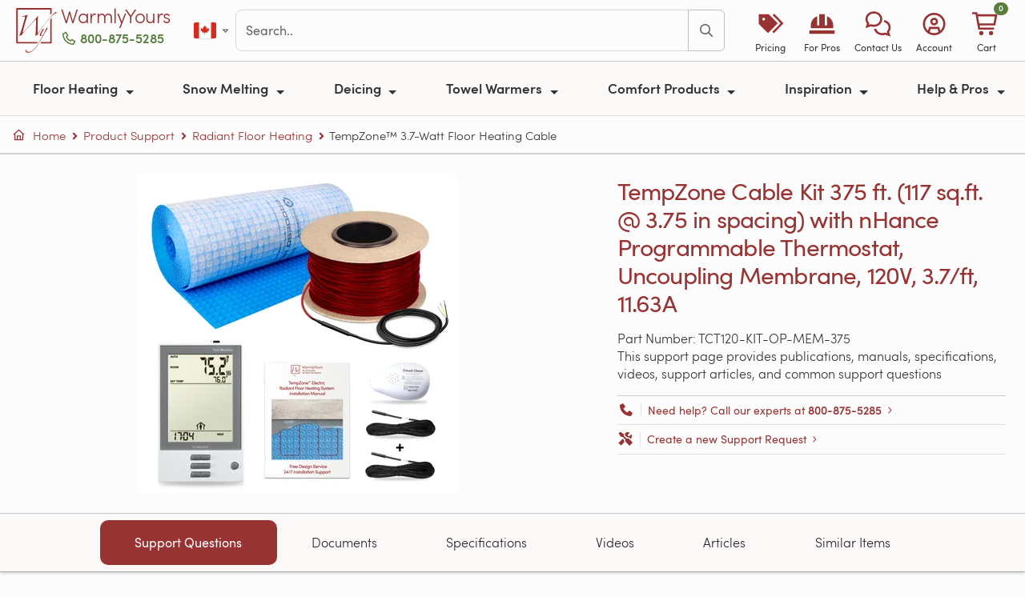

--- FILE ---
content_type: text/html; charset=utf-8
request_url: https://www.warmlyyours.com/en-CA/support/sku/TCT120-KIT-OP-MEM-375
body_size: 41920
content:
<!DOCTYPE html>
<html onunload="" lang="en-CA" prefix="og: http://ogp.me/ns# fb: http://ogp.me/ns/fb# product: http://ogp.me/ns/product#">
  <head prefix="og: http://ogp.me/ns# fb: http://ogp.me/ns/fb# product: http://ogp.me/ns/product#">
  
  <meta charset="utf-8">
<meta name="turbo-prefetch" content="false">
<title>TCT120-KIT-OP-MEM-375 | Support | WarmlyYours Canada</title>
<meta name="title" content="TCT120-KIT-OP-MEM-375 | Support | WarmlyYours Canada">
<meta name="viewport" content="width=device-width, minimum-scale=1, initial-scale=1">
<link rel="preconnect" href="https://ik.warmlyyours.com" crossorigin>
<link rel="manifest" href="/www.webmanifest" crossorigin="use-credentials">
  <meta http-equiv="X-UA-Compatible" content="IE=edge">
  <meta http-equiv="Accept-CH" content="Sec-CH-DPR, Sec-CH-Width, Sec-CH-Viewport-Width, viewport-width, width, device-memory, dpr, downlink, ect">
<meta name="description" content="Support page for TempZone Cable Kit 375 ft. (117 sq.ft. @ 3.75 in spacing) with nHance Programmable Thermostat, Uncoupling Membrane, 120V, 3.7/ft, 11.63A - TCT120-KIT-OP-MEM-375. Installation guides, specifications, wiring diagrams, operation manuals and more. Provided by WarmlyYours Canada">
<meta name="keywords" content="TCT120-KIT-OP-MEM-375,TempZone Cable Kit 375 ft. (117 sq.ft. @ 3.75 in spacing) with nHance Programmable Thermostat, Uncoupling Membrane, 120V, 3.7/ft, 11.63A,Support,Specifications,Documents,Videos,Manuals,Articles">
<meta name="author" content="WarmlyYours Radiant, social@warmlyyours.com">
<meta name="thumbnail" content="https://ik.warmlyyours.com/img/tempzone-cable-prodeso-udg-main-image-amazon-fzhden.jpeg?tr=w-400,h-400,cm-pad_resize,bg-FFFFFF:dpr-autohttps://ik.warmlyyours.com/img/tempzone-cable-prodeso-udg-main-image-amazon-fzhden.jpeg?tr=w-1200,h-630,cm-cm-extract,bg-ffffff:fo-auto:dpr-auto">
<meta name="referrer" content="unsafe-url">
<meta name="format-detection" content="telephone=no">
<meta name="globalsign-domain-verification" content="FgRaY0rR_zJuXKdTMKUn5QOdes4o3jUVp6-C54RRf2">
<meta name="p:domain_verify" content="337e1202653406ffa7eb19ab3599b29b">
<meta property="og:title" content="TCT120-KIT-OP-MEM-375 | Support | WarmlyYours Canada">
<meta property="og:type" content="website">
<meta property="og:url" content="https://www.warmlyyours.com/en-CA/support/sku/TCT120-KIT-OP-MEM-375">
<meta property="og:image" content="https://ik.warmlyyours.com/img/tempzone-cable-prodeso-udg-main-image-amazon-fzhden.jpeg?tr=w-400,h-400,cm-pad_resize,bg-FFFFFF:dpr-autohttps://ik.warmlyyours.com/img/tempzone-cable-prodeso-udg-main-image-amazon-fzhden.jpeg?tr=w-1200,h-630,cm-cm-extract,bg-ffffff:fo-auto:dpr-auto">
<meta property="og:description" content="Support page for TempZone Cable Kit 375 ft. (117 sq.ft. @ 3.75 in spacing) with nHance Programmable Thermostat, Uncoupling Membrane, 120V, 3.7/ft, 11.63A - TCT120-KIT-OP-MEM-375. Installation guides, specifications, wiring diagrams, operation manuals and more. Provided by WarmlyYours Canada">
<meta property="og:site_name" content="WarmlyYours.com">
<meta property="og:locale" content="en_CA">
<meta property="fb:admins" content="40609970,100000297591448,625603295,698618505,1064211130,966242223397117">
<meta property="fb:page_id" content="21445931500">
<meta property="fb:pages" content="21445931500">
<meta property="fb:profile_id" content="21445931500">
<meta property="fb:app_id" content="219983831882733">
<meta name="twitter:card" content="summary">
<meta name="twitter:site" content="@WarmlyYours">
<meta property="twitter:account_id" content="15229127">
<meta name="twitter:title" content="TCT120-KIT-OP-MEM-375 | Support | WarmlyYours Canada">
<meta name="twitter:url" content="https://www.warmlyyours.com/en-CA/support/sku/TCT120-KIT-OP-MEM-375">
<meta name="twitter:description" content="Support page for TempZone Cable Kit 375 ft. (117 sq.ft. @ 3.75 in spacing) with nHance Programmable Thermostat, Uncoupling Membrane, 120V, 3.7/ft, 11.63A - TCT120-KIT-OP-MEM-375. Installation guides, specifications, wiring diagrams, operation manuals and more. Provided by WarmlyYours Canada">
<meta name="twitter:image" content="https://ik.warmlyyours.com/img/tempzone-cable-prodeso-udg-main-image-amazon-fzhden.jpeg?tr=w-400,h-400,cm-pad_resize,bg-FFFFFF:dpr-autohttps://ik.warmlyyours.com/img/tempzone-cable-prodeso-udg-main-image-amazon-fzhden.jpeg?tr=w-1200,h-630,cm-cm-extract,bg-ffffff:fo-auto:dpr-auto">
<meta itemprop="name" content="TCT120-KIT-OP-MEM-375 | Support | WarmlyYours Canada">
<meta itemprop="description" content="Support page for TempZone Cable Kit 375 ft. (117 sq.ft. @ 3.75 in spacing) with nHance Programmable Thermostat, Uncoupling Membrane, 120V, 3.7/ft, 11.63A - TCT120-KIT-OP-MEM-375. Installation guides, specifications, wiring diagrams, operation manuals and more. Provided by WarmlyYours Canada">
<meta itemprop="image" content="https://ik.warmlyyours.com/img/tempzone-cable-prodeso-udg-main-image-amazon-fzhden.jpeg?tr=w-400,h-400,cm-pad_resize,bg-FFFFFF:dpr-autohttps://ik.warmlyyours.com/img/tempzone-cable-prodeso-udg-main-image-amazon-fzhden.jpeg?tr=w-1200,h-630,cm-cm-extract,bg-ffffff:fo-auto:dpr-auto">
<meta class="swiftype" name="tags" data-type="string" content="en-CA">
<meta class="swiftype" name="locale" data-type="string" content="en-CA">
<meta class="swiftype" name="domain-identifier" data-type="integer" content="2">
  <meta class="swiftype" name="type" data-type="enum" content="Support">
  <meta class="swiftype" name="tags" data-type="string" content="Support">
<meta class="swiftype" name="body" data-type="text" content="Support page for TempZone Cable Kit 375 ft. (117 sq.ft. @ 3.75 in spacing) with nHance Programmable Thermostat, Uncoupling Membrane, 120V, 3.7/ft, 11.63A - TCT120-KIT-OP-MEM-375. Installation guides, specifications, wiring diagrams, operation manuals and more. Provided by WarmlyYours Canada">
<meta name="robots" content="noodp">
<meta name="msapplication-TileColor" content="#b91d47">
<meta name="msapplication-TileImage" content="https://ik.warmlyyours.com/img/mstile-144x144-e8b445.png">
<meta name="theme-color" content="#ffffff">
<link rel="apple-touch-icon" href="https://ik.warmlyyours.com/img/apple-touch-icon-114x114-b20bc2.png">
<link rel="apple-touch-icon" sizes="180x180" href="https://ik.warmlyyours.com/img/apple-touch-icon-180x180-14dc26.png">
<link rel="icon" type="image/png" href="https://ik.warmlyyours.com/img/favicon-32x32-5c07b9.png" sizes="32x32">
<link rel="icon" type="image/png" href="https://ik.warmlyyours.com/img/favicon-194x194-33e88e.png" sizes="194x194">
<link rel="icon" type="image/png" href="https://ik.warmlyyours.com/img/favicon-96x96-b6e4d2.png" sizes="96x96">
<link rel="icon" type="image/png" href="https://ik.warmlyyours.com/img/android-chrome-192x192-1ccdd2.png" sizes="192x192">
<link rel="icon" type="image/png" href="https://ik.warmlyyours.com/img/favicon-16x16-211c7e.png" sizes="16x16">
<link rel=alternate title="Blog Posts" type=application/atom+xml href="/en-CA/posts.atom">
  <link rel="canonical" href="https://www.warmlyyours.com/en-CA/support/sku/TCT120-KIT-OP-MEM-375">
<link rel="alternate" href="https://www.warmlyyours.com/en-US/support/sku/TCT120-KIT-OP-MEM-375" hreflang="en-us">
<link rel="alternate" href="https://www.warmlyyours.com/en-CA/support/sku/TCT120-KIT-OP-MEM-375" hreflang="en-ca">
<link rel="alternate" href="https://www.warmlyyours.com/en-US/support/sku/TCT120-KIT-OP-MEM-375" hreflang="en">
<link rel="alternate" href="https://www.warmlyyours.com/en-US/support/sku/TCT120-KIT-OP-MEM-375" hreflang="x-default">




<meta name="google-maps-api-key" content="AIzaSyCGygj7yIpX47Co3lSB7VuAMJNYaQ06N-o">
<script src="https://kit.fontawesome.com/3acb5f7a69.js" crossorigin="anonymous" data-auto-replace-svg="nest" defer></script>

  <script>
  // =============================================================================
  // Google Consent Mode v2 defaults (MUST be before gtag loads)
  // Start with 'denied' - JavaScript will update after globals.json returns
  // =============================================================================
  window.dataLayer = window.dataLayer || [];
  function gtag(){dataLayer.push(arguments);}
  window.gtag = gtag;

  // Safe defaults - all denied until we know the user's region and consent
  gtag('consent', 'default', {
    'ad_storage': 'denied',
    'ad_user_data': 'denied',
    'ad_personalization': 'denied',
    'analytics_storage': 'denied',
    'functionality_storage': 'granted',
    'security_storage': 'granted',
    'wait_for_update': 500
  });

  // Placeholder globals - will be set by globals.json
  window.visitorCountry = null;
  window.visitorRegion = null;
  window.tracVis = null;  // null = not yet determined
  window.isGdprCountry = false;
  window.consentMode = null;  // 'opt_in', 'opt_out', or 'implied'
</script>

  <script type="application/json" id="page-config">
{"env":"production","locale":"en-CA","localeCountry":"ca","subdomain":"www","isWww":0,"isCrm":null,"liveChatEnabled":true}
</script>


   
  <link rel="stylesheet" href="/javascripts/webpack/vendors~229eafb5.36b8b82fd4162685a474.bundle.css" media="all" data-turbo-track="reload">
<link rel="stylesheet" href="/javascripts/webpack/vendors~a5ce148e.3831c16f77d133024918.bundle.css" media="all" data-turbo-track="reload">
<link rel="stylesheet" href="/javascripts/webpack/www~65c45348.031d2b7e6908eb412429.bundle.css" media="all" data-turbo-track="reload">
      <script>
//<![CDATA[
      window.hasReactProps = false;
      window.reactProps = {};
      if (window.hasReactProps && !reactProps.videos || window.quote) {
      var days = 1;
      var date = new Date();
      date.setTime(date.getTime()+(days*24*60*60*1000));
      var expires = "; expires="+date.toGMTString();
      document.cookie = "no_cache_please"+"=true"+expires+"; path="+window.location.pathname;
      }

//]]>
</script>    <script src="/javascripts/webpack/runtime.318b2559646557b975a6.bundle.js" defer="defer" data-turbo-track="reload"></script>
<script src="/javascripts/webpack/vendors~cdd60c62.4a940d30ac2697c7c777.bundle.js" defer="defer" data-turbo-track="reload"></script>
<script src="/javascripts/webpack/vendors~a79417e2.71744fb1ff90b9af956c.bundle.js" defer="defer" data-turbo-track="reload"></script>
<script src="/javascripts/webpack/vendors~b8815beb.79e4cd8087f211dcaa09.bundle.js" defer="defer" data-turbo-track="reload"></script>
<script src="/javascripts/webpack/vendors~3073a958.806c929aa61f9327e83e.bundle.js" defer="defer" data-turbo-track="reload"></script>
<script src="/javascripts/webpack/vendors~97adc73f.fdb3afe80761875b2cf7.bundle.js" defer="defer" data-turbo-track="reload"></script>
<script src="/javascripts/webpack/vendors~f7598da7.fcdd14dcffff2eff6190.bundle.js" defer="defer" data-turbo-track="reload"></script>
<script src="/javascripts/webpack/vendors~6af394e1.0a1b96b8f3fc062041c8.bundle.js" defer="defer" data-turbo-track="reload"></script>
<script src="/javascripts/webpack/vendors~89692ed0.df9973b5fbdfe2caa9fe.bundle.js" defer="defer" data-turbo-track="reload"></script>
<script src="/javascripts/webpack/vendors~12fc704f.b798c6af85829dc9a36e.bundle.js" defer="defer" data-turbo-track="reload"></script>
<script src="/javascripts/webpack/vendors~e3f980c7.808bfe111b1e7cf1d328.bundle.js" defer="defer" data-turbo-track="reload"></script>
<script src="/javascripts/webpack/vendors~f320b595.84c21207f5a7d6f7b0d3.bundle.js" defer="defer" data-turbo-track="reload"></script>
<script src="/javascripts/webpack/vendors~5e746ac8.805962f03bf12c70d880.bundle.js" defer="defer" data-turbo-track="reload"></script>
<script src="/javascripts/webpack/vendors~f61c3960.079452ee65962ee5fb4d.bundle.js" defer="defer" data-turbo-track="reload"></script>
<script src="/javascripts/webpack/vendors~d7bc387f.f19fb96deb15c9237448.bundle.js" defer="defer" data-turbo-track="reload"></script>
<script src="/javascripts/webpack/vendors~5c163be3.8664c6496796ed6fff93.bundle.js" defer="defer" data-turbo-track="reload"></script>
<script src="/javascripts/webpack/vendors~2c532af7.ff6c0a9b6124aeb4dd30.bundle.js" defer="defer" data-turbo-track="reload"></script>
<script src="/javascripts/webpack/vendors~8fdc897d.08bbac2575aa59de28f8.bundle.js" defer="defer" data-turbo-track="reload"></script>
<script src="/javascripts/webpack/vendors~ae502bed.d4d506f1d776dd9ff55e.bundle.js" defer="defer" data-turbo-track="reload"></script>
<script src="/javascripts/webpack/vendors~da5f0520.8af91265f3059e668037.bundle.js" defer="defer" data-turbo-track="reload"></script>
<script src="/javascripts/webpack/vendors~e675f871.a80dab76cc0c9bc38dd2.bundle.js" defer="defer" data-turbo-track="reload"></script>
<script src="/javascripts/webpack/vendors~6dd7f33d.3f3441f49266c1e34061.bundle.js" defer="defer" data-turbo-track="reload"></script>
<script src="/javascripts/webpack/vendors~536eaa00.c5fd6e0d27e1468b1f9d.bundle.js" defer="defer" data-turbo-track="reload"></script>
<script src="/javascripts/webpack/vendors~bb037a21.11dcc4c3960f5c10fab6.bundle.js" defer="defer" data-turbo-track="reload"></script>
<script src="/javascripts/webpack/vendors~7cc34100.f069fce4833b1f00e6d9.bundle.js" defer="defer" data-turbo-track="reload"></script>
<script src="/javascripts/webpack/vendors~438bd91e.68b4bcec3b0484606902.bundle.js" defer="defer" data-turbo-track="reload"></script>
<script src="/javascripts/webpack/vendors~418e9b0b.ea27c5f6a6538897c188.bundle.js" defer="defer" data-turbo-track="reload"></script>
<script src="/javascripts/webpack/vendors~bb3d84b5.d09c9d3bb16210a81c6a.bundle.js" defer="defer" data-turbo-track="reload"></script>
<script src="/javascripts/webpack/vendors~b3682873.97c95a66d6b8f52db2e7.bundle.js" defer="defer" data-turbo-track="reload"></script>
<script src="/javascripts/webpack/vendors~c2d25c4c.4742422d2eaabb5d444c.bundle.js" defer="defer" data-turbo-track="reload"></script>
<script src="/javascripts/webpack/vendors~e1faf6df.d8818e00648175c711bc.bundle.js" defer="defer" data-turbo-track="reload"></script>
<script src="/javascripts/webpack/vendors~23d15223.3fdb17383342ecce365a.bundle.js" defer="defer" data-turbo-track="reload"></script>
<script src="/javascripts/webpack/vendors~10584a63.a0e7f0c06fa1524a2d40.bundle.js" defer="defer" data-turbo-track="reload"></script>
<script src="/javascripts/webpack/vendors~9fc8aab2.fd7d7f0815584f7f15a8.bundle.js" defer="defer" data-turbo-track="reload"></script>
<script src="/javascripts/webpack/vendors~608b4284.0888264c25b182d27003.bundle.js" defer="defer" data-turbo-track="reload"></script>
<script src="/javascripts/webpack/vendors~c6af0a2c.b485502a3ddda3c46af9.bundle.js" defer="defer" data-turbo-track="reload"></script>
<script src="/javascripts/webpack/vendors~93ecab9d.9a6a8d3b9166adf0073f.bundle.js" defer="defer" data-turbo-track="reload"></script>
<script src="/javascripts/webpack/vendors~93fe2582.86c1b6b8e237af9f5c0c.bundle.js" defer="defer" data-turbo-track="reload"></script>
<script src="/javascripts/webpack/vendors~d03ee686.11655e05cc7565d5c85c.bundle.js" defer="defer" data-turbo-track="reload"></script>
<script src="/javascripts/webpack/vendors~18b3b48e.fee8d7b4120f89620126.bundle.js" defer="defer" data-turbo-track="reload"></script>
<script src="/javascripts/webpack/vendors~11c3e346.8d7a40cbac19489e769f.bundle.js" defer="defer" data-turbo-track="reload"></script>
<script src="/javascripts/webpack/vendors~21ad3a0e.eb85901f10734e32a47e.bundle.js" defer="defer" data-turbo-track="reload"></script>
<script src="/javascripts/webpack/vendors~1a7372bd.e88a77a369c5e0a903bb.bundle.js" defer="defer" data-turbo-track="reload"></script>
<script src="/javascripts/webpack/vendors~b73c93c7.902f5665c4057759698a.bundle.js" defer="defer" data-turbo-track="reload"></script>
<script src="/javascripts/webpack/vendors~14123231.7d4a5f9134bbacf6c952.bundle.js" defer="defer" data-turbo-track="reload"></script>
<script src="/javascripts/webpack/vendors~a4590e3f.de8e414a00f32c527f0d.bundle.js" defer="defer" data-turbo-track="reload"></script>
<script src="/javascripts/webpack/vendors~1cdde194.d8fa4f0a8eba064a3803.bundle.js" defer="defer" data-turbo-track="reload"></script>
<script src="/javascripts/webpack/vendors~059be3de.a2a6e8baffe51502e8a7.bundle.js" defer="defer" data-turbo-track="reload"></script>
<script src="/javascripts/webpack/vendors~0bc0478e.5d388d69edd9a805abfb.bundle.js" defer="defer" data-turbo-track="reload"></script>
<script src="/javascripts/webpack/vendors~5a94f17d.e92f7112ab0f7e78a0d3.bundle.js" defer="defer" data-turbo-track="reload"></script>
<script src="/javascripts/webpack/vendors~d96105ec.cd62935621793622849a.bundle.js" defer="defer" data-turbo-track="reload"></script>
<script src="/javascripts/webpack/vendors~4afbb465.44baa3e96b96c191d5f6.bundle.js" defer="defer" data-turbo-track="reload"></script>
<script src="/javascripts/webpack/vendors~27545368.042830ad40a96e720306.bundle.js" defer="defer" data-turbo-track="reload"></script>
<script src="/javascripts/webpack/vendors~5ef8c35f.f9ac4dd004df10d159c2.bundle.js" defer="defer" data-turbo-track="reload"></script>
<script src="/javascripts/webpack/vendors~52cbc79a.0d8789d02483111fbfbe.bundle.js" defer="defer" data-turbo-track="reload"></script>
<script src="/javascripts/webpack/vendors~5397d65f.f94bb433a2c1309d7100.bundle.js" defer="defer" data-turbo-track="reload"></script>
<script src="/javascripts/webpack/vendors~d4b33a19.1a589eee9b8cf467976b.bundle.js" defer="defer" data-turbo-track="reload"></script>
<script src="/javascripts/webpack/vendors~866ab763.5bce85643544a736fdba.bundle.js" defer="defer" data-turbo-track="reload"></script>
<script src="/javascripts/webpack/vendors~a5ce148e.ae8d5692f5247e6de184.bundle.js" defer="defer" data-turbo-track="reload"></script>
<script src="/javascripts/webpack/vendors~c9b35b07.6ee6f13a0155fc09a0ed.bundle.js" defer="defer" data-turbo-track="reload"></script>
<script src="/javascripts/webpack/1398.184cf5fde48a44ebde58.bundle.js" defer="defer" data-turbo-track="reload"></script>
<script src="/javascripts/webpack/9279.07a44cd88ba6f287f9cc.bundle.js" defer="defer" data-turbo-track="reload"></script>
<script src="/javascripts/webpack/www~bde52cb3.abeba7449a68ae950320.bundle.js" defer="defer" data-turbo-track="reload"></script>
<script src="/javascripts/webpack/www~65c45348.0751a663aa42e89bbc90.bundle.js" defer="defer" data-turbo-track="reload"></script>

</head>

  <body class="page " data-controller="consent tooltip fancybox" data-turbo-preload="false">
    <a href="#site-container" class="visually-hidden-focusable skip-link position-absolute bg-primary text-white px-3 py-2 rounded" style="z-index: 9999; top: 0; left: 0;">Skip to main content</a>
    <div id="toast-container" 
     class="toast-container position-fixed top-0 end-0 p-3" 
     style="z-index: 1090;">
</div>


    <div class="modal fade" id="salesModal" tabindex="-1" aria-labelledby="salesModalLabel" aria-hidden="true">
  <div class="modal-dialog modal-dialog-centered">
    <div class="modal-content">
      <div class="modal-header py-2 px-3">
        <p class="modal-title fw-semibold text-red fw-light h5" id="salesModalLabel">Terms & Conditions </p>
        <button type="button" class="btn-close" data-bs-dismiss="modal" aria-label="Close"></button>
      </div>
      <div class="modal-body pt-2 pb-3 px-3 fw-light lh-3">
        <ul>
          <li>Free ground shipping for qualifying WarmlyYours orders placed online over C$300.</li>
          <li>Excludes oversized items, custom items, expedited shipping, and freight shipping.</li>
          <li>Shipping via ground service is included via the most economical carrier option.</li>
          <li>Offer valid on orders shipping to the 48 contiguous states in the U.S. and 8 of Canada's provinces (not valid for Newfoundland and Labrador or Prince Edward Island).</li>
          <li>Cannot be combined with other offers or promotions.</li>
          <li>Can only be redeemed with online orders.</li>
          <li>Other restrictions may apply.</li>
        </ul>
      </div>
    </div>
  </div>
</div>

    <nav id="site-navbar">
  <div class="navbar-top-row d-flex align-items-center py-2 px-3">
    <div class="d-flex align-items-center">
      <a class="navbar-logo brand-logo h2 m-0 me-0" aria-label="Home" href="/en-CA">
        <svg xmlns="http://www.w3.org/2000/svg" viewBox="0 0 48.3 52.5" enable-background="new 0 0 48.3 52.5"><path d="M39.8 39.8H29.2l-.9 1.8h13.3V11.7l-1.8 1.8zM41.6 0H0v41.6h24.1l1.2-1.8H1.8v-38h38v6.1l1.8-1.5z"></path><path d="M48.2 5.6c.2.2.1.3-.1.4-.1 0-.2-.1-.3-.1h-.3c-.3 0-.8.1-1.4.3-.6.2-1.4.7-2.5 1.6-1.1.8-2.4 2.1-4.1 3.9-1.6 1.8-3.7 4.2-6.1 7.2-.6.8-1.3 1.7-2.1 2.9-.8 1.1-1.6 2.3-2.4 3.4-.8 1.2-1.6 2.2-2.2 3.3-.7 1-1.2 1.9-1.5 2.6-.1.1-.2.3-.3.4-.1.1-.3.2-.4.2l-1.2.3c-.4.2-.7.4-.9.7-.3 0-.3-.2-.1-.5.1-.1.2-.5.3-1.2.1-.7.1-1.6.2-2.6s.1-2.2.2-3.5c0-1.3.1-2.6.1-3.9v-6.9c0-.5-.1-.7-.3-.7-.1 0-.3.1-.5.3-.2.3-.7.7-1.3 1.4-.6.7-1.4 1.5-2.3 2.4-.9 1-1.9 2-2.9 3.2l-3.3 3.6c-1.1 1.2-2.2 2.5-3.2 3.7-1 1.2-2 2.4-2.8 3.5l-.3.3c-.1.1-.2.2-.3.2-.5 0-.9.1-1.2.2-.4.1-.7.3-1 .5-.2 0-.3-.2-.1-.5.3-.4.5-1 .8-1.7.3-.7.6-1.5.9-2.4.2-.4.4-1.1.7-2.1.3-1 .6-2.1 1-3.3.4-1.2.7-2.5 1.1-3.8.4-1.3.7-2.6 1.1-3.7.3-1.2.6-2.2.8-3 .2-.8.3-1.4.3-1.6 0-.5-.2-.7-.7-.7-.4 0-.9.1-1.3.2s-.8.2-1.1.2c-.2-.2-.3-.3-.3-.4 0-.1.1-.2.3-.3 1.5-.3 2.6-.6 3.4-.8.8-.2 1.4-.3 1.8-.5.4-.1.6-.2.7-.2.1-.1.2-.1.3-.1.2 0 .2.1.2.2s0 .3-.1.3c-.1.1-.2.3-.3.6-.1.3-.3.6-.4 1-.1.4-.3.8-.4 1.2-.1.4-.3.8-.4 1.2-.8 2.4-1.6 5-2.3 7.8-.8 2.8-1.5 5.4-2.1 8.1-.1.4-.1.6 0 .6s.2 0 .3-.1c1.3-1.4 2.8-3 4.3-4.7 1.6-1.7 3.1-3.5 4.7-5.3 1.6-1.8 3.2-3.5 4.7-5.2 1.5-1.7 2.9-3.2 4.2-4.5.1 0 .2 0 .3.1.1.1.1.2 0 .3-.2.1-.3.2-.4.4-.1.2-.2.4-.2.7-.1.6-.1 1.4-.2 2.3-.1.9-.1 1.9-.2 3 0 1.1-.1 2.1-.1 3.3v10c0 .2 0 .4.1.4s.2-.1.3-.2c.6-.8 1.2-1.6 1.8-2.5.7-.9 1.3-1.8 2-2.8.7-1 1.4-1.9 2.1-2.8.7-.9 1.3-1.8 1.9-2.5.7-.9 1.5-1.9 2.3-2.9.8-1 1.7-2 2.5-3s1.7-1.9 2.5-2.9c.8-.9 1.5-1.7 2.2-2.4.6-.6 1.2-1.2 1.8-1.7.5-.8 1.3-1 2.1-1 .1 0 .2 0 .3.1.2.1.3.1.5.2s.3.1.5.2c.1 0 .2.1.3.1zM28.8 32.9c-.4 0-.7-.1-.9-.3-.2-.2-.3-.5-.3-.8 0-.6.3-1.5 1-2.7.6-1.2 1.4-2.6 2.3-4.2.1-.1.2-.3.3-.3l.2-.2c.1 0 .3-.1.5-.1s.4-.1.4-.1c.1 0 .2.1.2.1-.9 1.9-1.7 3.4-2.4 4.6-.6 1.2-1 2.1-1 2.8 0 .4.1.5.4.5.1 0 .3 0 .5-.1s.4-.2.7-.4c.2-.2.5-.3.7-.5.2-.2.4-.3.5-.5.2-.3.6-.9 1-1.9.5-1 1-2.2 1.7-3.6.3-.7.6-1.2.9-1.7.3-.5.5-.7.7-.7.1.1.2.2.3.5.1.2.1.5.1.7 0 .1-.1.4-.4.8-.2.4-.5 1-.9 1.5-.4.6-.8 1.2-1.2 1.9-.4.7-.9 1.3-1.2 1.9-.9 1.7-1.9 3.4-2.9 5.1-1 1.8-1.9 3.5-2.9 5.1-1 1.6-2 3.2-3 4.7s-2.1 2.7-3.2 3.8c-1.1 1.1-2.2 1.9-3.4 2.6-1.2.6-2.4 1-3.7 1-.8 0-1.4-.2-2.1-.6-.6-.4-.9-1.2-.9-2.2 0-.2 0-.5.1-.7 0-.3.1-.5.1-.6 0-.1.1-.1.1-.2.1 0 .1 0 .1.1 0 .8.3 1.6.8 2.2.5.7 1.4 1 2.8 1 1.1 0 2.1-.3 3.2-.9 1.1-.6 2.1-1.4 3.1-2.5 1-1 2-2.2 2.9-3.6.9-1.3 1.9-2.8 2.7-4.2.9-1.5 1.7-3 2.5-4.5s1.5-2.9 2.2-4.2c.1-.1.1-.2 0-.1l-.1.1c-.3.3-.7.6-1.2.9-.3.3-.8.5-1.3.5z"></path></svg>
      </a>
      <div class="d-flex flex-column justify-content-center logo-text-block mb-2">
        <a class="logo-text brand-logo-text lh-1 text-decoration-none" href="/en-CA">WarmlyYours</a>
        <span class="phone-text d-none d-xl-block mt-1">
          <a rel="nofollow" class="wy-click-to-call phone-text-link btn-link p-0 text-green fw-semibold text-decoration-none" aria-label="Call Us" href="tel:+18008755285"><i class="fa-sharp fa-regular fa-phone pe-1"></i>800-875-5285</a>
        </span>
      </div>
    </div>
    <div class="d-none d-xl-flex align-items-center flex-grow-1 mx-4 gap-3">
            <div class="btn-group">
        <a role="button" class="btn btn-link p-1 d-flex align-items-center" href="#" data-bs-toggle="dropdown" aria-haspopup="true" aria-expanded="false" aria-label="Select country">
          <span class="fi fi-ca toolbar-flag-sm"></span>
          <i class="fa-sharp fa-regular fa-caret-down fa-xs ms-1 text-muted"></i>
        </a>
        <div class="dropdown-menu dropdown-menu-end">
            <a class="dropdown-item d-flex align-items-center " href="https://www.warmlyyours.com/en-US/support/sku/TCT120-KIT-OP-MEM-375">
              <span class="fi fi-us me-2"></span>
              United States
              
</a>            <a class="dropdown-item d-flex align-items-center active fw-semibold" href="https://www.warmlyyours.com/en-CA/support/sku/TCT120-KIT-OP-MEM-375">
              <span class="fi fi-ca me-2"></span>
              Canada
              <i class="fa-sharp fa-regular fa-check ms-auto text-success"></i>
</a>        </div>
      </div>

      <div id="navbar-search" class="flex-grow-1">
        <form class="js-site-search-form"
      data-controller="search"
      data-action="submit->search#submit"
  data-turbo="true"
  
  >
    <!-- Modal results panel -->
    <div class="modal fade" id="searchModal" tabindex="-1" aria-labelledby="searchModalLabel" aria-hidden="true" data-search-target="panel" data-turbo="true">
      <div class="modal-dialog modal-xl modal-dialog-scrollable">
        <div class="modal-content">
          <div class="modal-header">
            <h5 class="modal-title" id="searchModalLabel">Search</h5>
            <button type="button" class="btn-close" data-bs-dismiss="modal" aria-label="Close"></button>
          </div>
          <div class="modal-body" data-turbo="true">
            <div id="search-warning-slot"></div>
            <div class="input-group w-100 mb-2">
              <input aria-label='search' type="text" placeholder="Search.." autocapitalize="off" autocomplete="off" autocorrect="off" maxlength="100" class="form-control site-search-input" value="" data-role="modal-search-input">
              <button class="btn btn-outline-primary" type="button" aria-label="Search" data-role="modal-search-submit"><i class="fa-sharp fa-regular fa-search"></i></button>
            </div>
            <div class="mt-2 d-none" data-search-target="filters">
              <div class="row align-items-center g-2">
                <div class="col-auto">
                  <label class="fw-semibold" id="type-select-label">Filter by:</label>
                </div>
                <div id="type-select" role="group" class="btn-group btn-group-sm col" aria-labelledby="type-select-label">
                  <button type="button" class="btn btn-secondary" data-action="click->search#filter" data-type="All">All</button>
                  <button type="button" class="btn btn-secondary" data-action="click->search#filter" data-type="FAQ">FAQ</button>
                  <button type="button" class="btn btn-secondary" data-action="click->search#filter" data-type="Product">Product</button>
                  <button type="button" class="btn btn-secondary" data-action="click->search#filter" data-type="Blog">Blog</button>
                  <button type="button" class="btn btn-secondary" data-action="click->search#filter" data-type="Video">Video</button>
                  <button type="button" class="btn btn-secondary" data-action="click->search#filter" data-type="Support">Support</button>
                  <button type="button" class="btn btn-secondary" data-action="click->search#filter" data-type="Publication">Publication</button>
                </div>
              </div>
            </div>
            <div class="mt-2" data-search-target="results"></div>
          </div>
        </div>
      </div>
    </div>
  <div id="site-search">
    <div class="input-group w-100">
      <input data-search-target="input" aria-label='search' type="text" placeholder="Search.." autocapitalize="off" autocomplete="off" autocorrect="off" maxlength="100" class="form-control site-search-input" value="" data-action="keydown->search#handleKeydown">
      <button class="btn btn-outline-primary" type="submit" aria-label="Search" data-action="click->search#submit"><i class="fa-sharp fa-regular fa-search"></i></button>
    </div>
  </div>
</form>

      </div>
    </div>
    <div class="d-flex d-xl-none align-items-center ms-auto">
      <span class="phone-text-mid">
        <a rel="nofollow" class="wy-click-to-call phone-text-link btn-link p-0 text-green fw-semibold text-decoration-none" aria-label="Call Us" href="tel:+18008755285"><i class="fa-sharp fa-regular fa-phone pe-1"></i>800-875-5285</a>
      </span>
    </div>
    <div id="site-toolbar-desktop" class="d-none d-xl-flex align-items-center gap-1">
      <a class="d-flex flex-column align-items-center text-decoration-none text-primary px-2" style="min-width: 65px;" href="/en-CA/quote">
        <div class="text-center" style="font-size: 1.75rem;"><i class="fa-sharp fa-solid fa-tags"></i></div>
        <div class="text-center" style="font-size: 0.75rem; color: #333; white-space: nowrap;">Pricing</div>
</a>      <a class="d-flex flex-column align-items-center text-decoration-none text-primary px-2" style="min-width: 65px;" href="/en-CA/trade">
        <div class="text-center" style="font-size: 1.75rem;"><i class="fa-sharp fa-solid fa-helmet-safety"></i></div>
        <div class="text-center" style="font-size: 0.75rem; color: #333; white-space: nowrap;">For Pros</div>
</a>      <a class="d-flex flex-column align-items-center text-decoration-none text-primary px-2" style="min-width: 65px;" href="#offcanvas-contact" data-bs-toggle="offcanvas" role="button" aria-controls="offcanvas-contact">
        <div class="text-center" style="font-size: 1.75rem;"><i class="fa-sharp fa-regular fa-comments"></i></div>
        <div class="text-center" style="font-size: 0.75rem; color: #333; white-space: nowrap;">Contact Us</div>
      </a>
      <a class="d-flex flex-column align-items-center text-decoration-none text-primary px-2" style="min-width: 65px;" href="#offcanvas-account" data-bs-toggle="offcanvas" role="button" aria-controls="offcanvas-account">
        <div class="text-center" style="font-size: 1.75rem;"><i class="fa-sharp fa-regular fa-circle-user"></i></div>
        <div class="text-center" style="font-size: 0.75rem; color: #333; white-space: nowrap;">Account</div>
      </a>
      <a class="d-flex flex-column align-items-center text-decoration-none text-primary px-2" style="min-width: 65px;" href="/en-CA/my_cart">
        <div class="text-center position-relative" style="font-size: 1.75rem;">
          <i class="fa-sharp fa-regular fa-cart-shopping"></i>
          <span id="cart-count-desktop" class="cart-count cart-badge position-absolute badge rounded-pill bg-success text-white" style="top: -5px; right: -10px; font-size: 0.6rem;">0</span>
        </div>
        <div class="text-center" style="font-size: 0.75rem; color: #333; white-space: nowrap;">Cart</div>
</a>    </div>
  </div>
  <div id="site-toolbar" class="d-xl-none py-2 border-top">
    <div class="d-flex align-items-stretch">
      <a class="toolbar-icon-mobile flex-fill text-center d-flex flex-column align-items-center" href="/en-CA/quote">
        <i class="fa-sharp fa-solid fa-tags"></i>
        <span class="toolbar-icon-label">Pricing</span>
</a>      <a class="toolbar-icon-mobile flex-fill text-center d-flex flex-column align-items-center" href="/en-CA/trade">
        <i class="fa-sharp fa-solid fa-helmet-safety"></i>
        <span class="toolbar-icon-label">For Pros</span>
</a>      <a class="toolbar-icon-mobile flex-fill text-center d-flex flex-column align-items-center" href="#offcanvas-contact" data-bs-toggle="offcanvas" role="button" aria-controls="offcanvas-contact">
        <i class="fa-sharp fa-regular fa-comments"></i>
        <span class="toolbar-icon-label">Contact</span>
      </a>
      <a class="toolbar-icon-mobile flex-fill text-center d-flex flex-column align-items-center" href="#offcanvas-account" data-bs-toggle="offcanvas" role="button" aria-controls="offcanvas-account">
        <i class="fa-sharp fa-regular fa-circle-user"></i>
        <span class="toolbar-icon-label">Account</span>
      </a>
      <a class="toolbar-icon-mobile flex-fill text-center d-flex flex-column align-items-center position-relative" href="/en-CA/my_cart">
        <span class="position-relative d-inline-block">
          <i class="fa-sharp fa-regular fa-cart-shopping"></i>
          <span id="cart-count" class="cart-count cart-badge position-absolute badge rounded-pill bg-success text-white" style="top: -5px; right: -8px; font-size: 0.6rem;">0</span>
        </span>
        <span class="toolbar-icon-label">Cart</span>
</a>            <div class="btn-group toolbar-icon-mobile flex-fill text-center d-flex flex-column align-items-center">
        <a role="button" class="d-flex flex-column align-items-center text-decoration-none" href="#" data-bs-toggle="dropdown" aria-haspopup="true" aria-expanded="false" aria-label="Select country">
          <span class="fi fi-ca toolbar-flag-mobile"></span>
          <span class="toolbar-icon-label">Country</span>
        </a>
        <div class="dropdown-menu dropdown-menu-end">
            <a class="dropdown-item d-flex align-items-center " href="https://www.warmlyyours.com/en-US/support/sku/TCT120-KIT-OP-MEM-375">
              <span class="fi fi-us me-2"></span>
              United States
              
</a>            <a class="dropdown-item d-flex align-items-center active fw-semibold" href="https://www.warmlyyours.com/en-CA/support/sku/TCT120-KIT-OP-MEM-375">
              <span class="fi fi-ca me-2"></span>
              Canada
              <i class="fa-sharp fa-regular fa-check ms-auto text-success"></i>
</a>        </div>
      </div>

    </div>
  </div>
  <!-- Bottom Navigation Row -->
  <hr class="my-0">
  <div class="bg-light p-2 position-relative d-flex flex-column flex-xl-row align-items-start align-items-xl-center">
    <div class="d-flex w-100 align-items-center">
      <!-- Hamburger button (visible below xl) placed left -->
      <button class="btn d-block d-xl-none nav-btn d-flex align-items-center p-2 me-2 flex-shrink-0 collapsed"
              type="button"
              data-bs-toggle="collapse"
              data-bs-target="#mobileNavMenu"
              aria-controls="mobileNavMenu"
              aria-expanded="false"
              aria-label="Toggle navigation">
        <i class="fa-sharp fa-regular fa-bars fa-2x"></i>
        <span class="ms-2" style="font-size: 1.5rem;">Menu</span>
      </button>
      <!-- Inline search shown when below xl on the right -->
      <div class="d-block d-xl-none mb-2 mb-xl-0 flex-grow-1 navbar-mobile-search">
        <form class="js-site-search-form"
      data-controller="search"
      data-action="submit->search#submit"
  data-turbo="true"
  
  >
  <div id="site-search">
    <div class="input-group w-100">
      <input data-search-target="input" aria-label='search' type="text" placeholder="Search.." autocapitalize="off" autocomplete="off" autocorrect="off" maxlength="100" class="form-control site-search-input" value="" data-action="keydown->search#handleKeydown">
      <button class="btn btn-outline-primary" type="submit" aria-label="Search" data-action="click->search#submit"><i class="fa-sharp fa-regular fa-search"></i></button>
    </div>
  </div>
</form>

      </div>
      <!-- Main navigation menu (visible at xl and above) -->
      <ul class="list-unstyled d-none d-xl-flex m-0 p-0 ms-3 flex-grow-1 justify-content-between flex-wrap gap-2" data-controller="mega-menu">
    <li class="col-4 col-md-auto nav-item nav-dropdown" data-mega-menu-target="dropdown">
  <button type="button" class="btn btn-block nav-btn nav-btn-menu text-start"
    id="navbar-floor-heating-btn" aria-haspopup="true" aria-expanded="false"
    data-action="click->mega-menu#toggle"
    aria-controls="navbar-floor-heating-dropdown">
    Floor Heating
  </button>
  <div class="nav-mega-menu nav-mega-menu--floor-heating dropdown-menu" id="navbar-floor-heating-dropdown">
    <div class="container">
      <div class="row">
          <div class="col col-card-layout">
              <span class="dropdown-header">Shop Products</span>
                <div class="nav-product-cards">
                    <a class="nav-product-card" href="/en-CA/floor-heating/heated-floor-mat">
                      <img alt="Heated Floor Mats" loading="lazy" src="https://ik.warmlyyours.com/img/tempzone-flex-with-backup-sensor-hifjrk?tr=w-240,h-240,fo-auto" />
                      <span class="nav-product-card-name">Heated Floor Mats</span>
                        <span class="nav-product-card-desc">Quick installation</span>
</a>                    <a class="nav-product-card" href="/en-CA/floor-heating/heating-cable">
                      <img alt="Floor Heating Cables" loading="lazy" src="https://ik.warmlyyours.com/img/tz-cable-with-sensor-2muand?tr=w-240,h-240,fo-auto" />
                      <span class="nav-product-card-name">Floor Heating Cables</span>
                        <span class="nav-product-card-desc">Maximum flexibility</span>
</a>                </div>
                <div class="nav-product-links">
                    <a class="dropdown-item" href="/en-CA/floor-heating"><i class="fa-sharp fa-regular fa-grid-2 fa-fw me-2"></i>All Floor Heating</a>
                    <a class="dropdown-item" href="/en-CA/floor-heating/thermostats"><i class="fa-sharp fa-regular fa-temperature-list fa-fw me-2"></i>Thermostats</a>
                    <a class="dropdown-item" href="/en-CA/floor-heating/underlayment"><i class="fa-sharp fa-regular fa-layer-group fa-fw me-2"></i>Underlayments</a>
                    <a class="dropdown-item" href="/en-CA/floor-heating/accessories"><i class="fa-sharp fa-regular fa-toolbox fa-fw me-2"></i>Accessories</a>
                </div>
          </div>
          <div class="col">
                <span class="dropdown-header">Tools</span>
                  <a class="dropdown-item" href="/en-CA/tools/online-design-tool"><i class="fa-sharp fa-regular fa-pen-ruler fa-fw me-2"></i>Design Your Room</a>
                  <a class="dropdown-item" href="/en-CA/floor-heating/quote-builder"><i class="fa-sharp fa-regular fa-calculator fa-fw me-2"></i>Get an Instant Quote</a>
                  <a class="dropdown-item" href="/en-CA/floor-heating/cost-calculator"><i class="fa-sharp fa-regular fa-chart-line fa-fw me-2"></i>Estimate Running Costs</a>
                  <a class="dropdown-item" href="/en-CA/floor-heating/electric-floor-heating-smartplan"><i class="fa-sharp fa-regular fa-paper-plane fa-fw me-2"></i>Send us your Plan</a>
                  <a class="dropdown-item" href="/en-CA/floor-heating/heatloss-calculator"><i class="fa-sharp fa-regular fa-temperature-arrow-down fa-fw me-2"></i>Heat Loss Calculator</a>
                <span class="dropdown-header mt-4">Resources</span>
                  <a class="dropdown-item" href="/en-CA/floor-heating-floor-plans"><i class="fa-sharp fa-regular fa-map fa-fw me-2"></i>Floor Plan Finder</a>
                  <a class="dropdown-item" href="/en-CA/floor-heating/showcases"><i class="fa-sharp fa-regular fa-images fa-fw me-2"></i>Project Showcase</a>
                  <a class="dropdown-item" href="/en-CA/floor-heating/pets"><i class="fa-sharp fa-regular fa-paw fa-fw me-2"></i>Pets/Animals Guide</a>
                  <a class="dropdown-item" href="/en-CA/radiant-heating"><i class="fa-sharp fa-regular fa-book fa-fw me-2"></i>Radiant Heating Guide</a>
          </div>
          <div class="col">
              <span class="dropdown-header">Explore by Room</span>
                <a class="dropdown-item" href="/en-CA/floor-heating/bathroom">Bathroom &amp; Shower</a>
                <a class="dropdown-item" href="/en-CA/floor-heating/kitchen">Kitchen</a>
                <a class="dropdown-item" href="/en-CA/floor-heating/living-room">Living Room</a>
                <a class="dropdown-item" href="/en-CA/floor-heating/bedroom">Bedroom</a>
                <a class="dropdown-item" href="/en-CA/floor-heating/basement">Basement</a>
                <a class="dropdown-item" href="/en-CA/floor-heating/laundry-mudroom">Laundry &amp; Mudroom</a>
                <a class="dropdown-item" href="/en-CA/floor-heating/sunroom">Sunroom</a>
                <a class="dropdown-item" href="/en-CA/floor-heating/tiny-house">Tiny Houses</a>
          </div>
          <div class="col">
              <span class="dropdown-header">Explore by Flooring</span>
                <a class="dropdown-item" href="/en-CA/floor-heating/tile-marble-or-stone">Tile, Marble, Stone</a>
                <a class="dropdown-item" href="/en-CA/floor-heating/luxury-vinyl-tiles">Luxury Vinyl</a>
                <a class="dropdown-item" href="/en-CA/floor-heating/laminate">Laminate</a>
                <a class="dropdown-item" href="/en-CA/floor-heating/engineered-wood">Engineered Wood</a>
                <a class="dropdown-item" href="/en-CA/floor-heating/nailed-hardwood">Nailed Hardwood</a>
                <a class="dropdown-item" href="/en-CA/floor-heating/bamboo">Bamboo</a>
                <a class="dropdown-item" href="/en-CA/floor-heating/carpet">Carpet</a>
                <a class="dropdown-item" href="/en-CA/floor-heating/concrete">Concrete</a>
          </div>
          <div class="col nav-mega-menu-quick-links">
            <span class="dropdown-header">Quick Links</span>
              <a class="dropdown-item dropdown-item-highlight" href="/en-CA/sales"><i class="fa-sharp fa-regular fa-tags fa-fw me-2"></i>On Sale</a>
              <a class="dropdown-item" href="/en-CA/sales/refurbished"><i class="fa-sharp fa-regular fa-recycle fa-fw me-2"></i>Refurbished</a>
              <a class="dropdown-item" href="/en-CA/quote-lookup"><i class="fa-sharp fa-regular fa-file-invoice fa-fw me-2"></i>Find Your Quote</a>
              <a class="dropdown-item" href="/en-CA/contact/product-sample"><i class="fa-sharp fa-regular fa-swatchbook fa-fw me-2"></i>Get Samples</a>
              <a class="dropdown-item" href="/en-CA/support"><i class="fa-sharp fa-regular fa-headset fa-fw me-2"></i>Support</a>
              <a class="dropdown-item" href="/en-CA/product-training#floor-heating-training"><i class="fa-sharp fa-regular fa-graduation-cap fa-fw me-2"></i>Training</a>
              <a class="dropdown-item" href="/en-CA/contact/warranty-floor-heating"><i class="fa-sharp fa-regular fa-shield-check fa-fw me-2"></i>Warranty</a>
              <a class="dropdown-item" target="_blank" href="/en-CA/publications/WARMLYYOURS-ELECTRIC-FLOOR-HEATING-CATALOG-CANADA-A.pdf"><i class="fa-sharp fa-regular fa-download fa-fw me-2"></i>Download Catalog</a>
          </div>
      </div>
    </div>
  </div>
</li>

    <li class="col-4 col-md-auto nav-item nav-dropdown" data-mega-menu-target="dropdown">
  <button type="button" class="btn btn-block nav-btn nav-btn-menu text-start"
    id="navbar-snow-melting-btn" aria-haspopup="true" aria-expanded="false"
    data-action="click->mega-menu#toggle"
    aria-controls="navbar-snow-melting-dropdown">
    Snow Melting
  </button>
  <div class="nav-mega-menu nav-mega-menu--snow-melting dropdown-menu" id="navbar-snow-melting-dropdown">
    <div class="container">
      <div class="row">
          <div class="col col-card-layout">
              <span class="dropdown-header">Shop Products</span>
                <div class="nav-product-cards">
                    <a class="nav-product-card" href="/en-CA/snow-melting">
                      <img alt="Snow Melting Systems" loading="lazy" src="https://ik.warmlyyours.com/img/snow-melting-mats-cables-960211.png?tr=w-240,h-240,fo-auto" />
                      <span class="nav-product-card-name">Snow Melting Systems</span>
                        <span class="nav-product-card-desc">Mats &amp; cables</span>
</a>                </div>
                <div class="nav-product-links">
                    <a class="dropdown-item" href="/en-CA/snow-melting/controls"><i class="fa-sharp fa-regular fa-sliders fa-fw me-2"></i>Controls</a>
                    <a class="dropdown-item" href="/en-CA/snow-melting/accessories"><i class="fa-sharp fa-regular fa-toolbox fa-fw me-2"></i>Accessories</a>
                </div>
          </div>
          <div class="col">
                <span class="dropdown-header">Tools</span>
                  <a class="dropdown-item" href="/en-CA/snow-melting/quote-builder"><i class="fa-sharp fa-regular fa-calculator fa-fw me-2"></i>Get an Instant Quote</a>
                  <a class="dropdown-item" href="/en-CA/snow-melting/cost-calculator"><i class="fa-sharp fa-regular fa-chart-line fa-fw me-2"></i>Running Cost Estimator</a>
                  <a class="dropdown-item" href="/en-CA/snow-melting/electric-snow-melting-smartplan"><i class="fa-sharp fa-regular fa-paper-plane fa-fw me-2"></i>Request Installation Plan</a>
                <span class="dropdown-header mt-4">Resources</span>
                  <a class="dropdown-item" href="/en-CA/snow-melting-plans"><i class="fa-sharp fa-regular fa-map fa-fw me-2"></i>Outdoor Plans Finder</a>
                  <a class="dropdown-item" href="/en-CA/snow-melting/showcases"><i class="fa-sharp fa-regular fa-images fa-fw me-2"></i>Project Showcase</a>
          </div>
          <div class="col">
              <span class="dropdown-header">Explore by Application</span>
                <a class="dropdown-item" href="/en-CA/snow-melting/heated-driveway">Driveways</a>
                <a class="dropdown-item" href="/en-CA/snow-melting/heated-walkway-path">Walkways &amp; Paths</a>
                <a class="dropdown-item" href="/en-CA/snow-melting/outdoor-stairs">Outdoor Stairs</a>
                <a class="dropdown-item" href="/en-CA/snow-melting/accessibility-ramp-deicing">Ramps</a>
                <a class="dropdown-item" href="/en-CA/snow-melting/heated-concrete-patio">Patios</a>
          </div>
          <div class="col">
              <span class="dropdown-header">Explore by Surface</span>
                <a class="dropdown-item" href="/en-CA/snow-melting/heated-driveway/asphalt-design-guide">Asphalt</a>
                <a class="dropdown-item" href="/en-CA/snow-melting/heated-concrete-patio">Concrete</a>
                <a class="dropdown-item" href="/en-CA/snow-melting/heated-pavers-and-stone">Pavers/Stone</a>
          </div>
          <div class="col nav-mega-menu-quick-links">
            <span class="dropdown-header">Quick Links</span>
              <a class="dropdown-item dropdown-item-highlight" href="/en-CA/sales"><i class="fa-sharp fa-regular fa-tags fa-fw me-2"></i>On Sale</a>
              <a class="dropdown-item" href="/en-CA/quote-lookup"><i class="fa-sharp fa-regular fa-file-invoice fa-fw me-2"></i>Find Your Quote</a>
              <a class="dropdown-item" href="/en-CA/contact/product-sample"><i class="fa-sharp fa-regular fa-swatchbook fa-fw me-2"></i>Get Samples</a>
              <a class="dropdown-item" href="/en-CA/support"><i class="fa-sharp fa-regular fa-headset fa-fw me-2"></i>Support</a>
              <a class="dropdown-item" href="/en-CA/product-training#snow-melting-training"><i class="fa-sharp fa-regular fa-graduation-cap fa-fw me-2"></i>Training</a>
              <a class="dropdown-item" href="/en-CA/contact/warranty-snow-melting"><i class="fa-sharp fa-regular fa-shield-check fa-fw me-2"></i>Warranty</a>
              <a class="dropdown-item" target="_blank" href="/en-CA/publications/WARMLYYOURS-OUTDOOR-HEATING-CATALOG-CANADA-A.pdf"><i class="fa-sharp fa-regular fa-download fa-fw me-2"></i>Download Catalog</a>
          </div>
      </div>
    </div>
  </div>
</li>

    <li class="col-4 col-md-auto nav-item nav-dropdown" data-mega-menu-target="dropdown">
  <button type="button" class="btn btn-block nav-btn nav-btn-menu text-start"
    id="navbar-deicing-btn" aria-haspopup="true" aria-expanded="false"
    data-action="click->mega-menu#toggle"
    aria-controls="navbar-deicing-dropdown">
    Deicing
  </button>
  <div class="nav-mega-menu nav-mega-menu--deicing dropdown-menu" id="navbar-deicing-dropdown">
    <div class="container">
      <div class="row">
          <div class="col col-card-layout">
              <span class="dropdown-header">Pipe Freeze &amp; Heat Trace</span>
                <div class="nav-product-cards">
                    <a class="nav-product-card" href="/en-CA/pipe-freeze-protection">
                      <img alt="Heat Tape Systems" loading="lazy" src="https://ik.warmlyyours.com/img/pipe-pro-tect-trace-heating-plug-in-cable-4115a8.png?tr=w-240,h-240,fo-auto" />
                      <span class="nav-product-card-name">Heat Tape Systems</span>
                        <span class="nav-product-card-desc">Pipe freeze protection</span>
</a>                </div>
                <div class="nav-product-links">
                    <a class="dropdown-item" href="/en-CA/pipe-freeze-protection/controls"><i class="fa-sharp fa-regular fa-sliders fa-fw me-2"></i>Controls</a>
                </div>
          </div>
          <div class="col col-card-layout">
              <span class="dropdown-header">Roof &amp; Gutter Deicing</span>
                <div class="nav-product-cards">
                    <a class="nav-product-card" href="/en-CA/roof-and-gutter-deicing">
                      <img alt="Roof &amp; Gutter Systems" loading="lazy" src="https://ik.warmlyyours.com/img/roof-and-gutter-kit-with-clips-xcgdu9?tr=w-240,h-240,fo-auto" />
                      <span class="nav-product-card-name">Roof &amp; Gutter Systems</span>
                        <span class="nav-product-card-desc">Ice dam prevention</span>
</a>                </div>
                <div class="nav-product-links">
                    <a class="dropdown-item" href="/en-CA/roof-and-gutter-deicing/controls"><i class="fa-sharp fa-regular fa-sliders fa-fw me-2"></i>Controls</a>
                    <a class="dropdown-item" href="/en-CA/roof-and-gutter-deicing/accessories"><i class="fa-sharp fa-regular fa-toolbox fa-fw me-2"></i>Accessories</a>
                </div>
          </div>
          <div class="col col-grouped-with-previous">
              <span class="dropdown-header">By Roof Type</span>
                <a class="dropdown-item" href="/en-CA/roof-and-gutter-deicing/metal-roof">Metal Roofs</a>
                <a class="dropdown-item" href="/en-CA/roof-and-gutter-deicing/asphalt-shingle-roof">Asphalt Shingle Roofs</a>
                <a class="dropdown-item" href="/en-CA/roof-and-gutter-deicing/slate-shingle-roof">Slate Shingle Roofs</a>
          </div>
          <div class="col nav-mega-menu-quick-links">
            <span class="dropdown-header">Quick Links</span>
              <a class="dropdown-item dropdown-item-highlight" href="/en-CA/sales"><i class="fa-sharp fa-regular fa-tags fa-fw me-2"></i>On Sale</a>
              <a class="dropdown-item" href="/en-CA/quote-lookup"><i class="fa-sharp fa-regular fa-file-invoice fa-fw me-2"></i>Find Your Quote</a>
              <a class="dropdown-item" href="/en-CA/support"><i class="fa-sharp fa-regular fa-headset fa-fw me-2"></i>Support</a>
              <a class="dropdown-item" href="/en-CA/product-training#roof-gutter-deicing-training"><i class="fa-sharp fa-regular fa-graduation-cap fa-fw me-2"></i>Training</a>
              <a class="dropdown-item" href="/en-CA/warranty-registration"><i class="fa-sharp fa-regular fa-shield-check fa-fw me-2"></i>Warranty</a>
              <a class="dropdown-item" target="_blank" href="/en-CA/publications/WARMLYYOURS-OUTDOOR-HEATING-CATALOG-CANADA-A.pdf"><i class="fa-sharp fa-regular fa-download fa-fw me-2"></i>Download Catalog</a>
          </div>
      </div>
    </div>
  </div>
</li>

    <li class="col-4 col-md-auto nav-item nav-dropdown" data-mega-menu-target="dropdown">
  <button type="button" class="btn btn-block nav-btn nav-btn-menu text-start"
    id="navbar-towel-warmers-btn" aria-haspopup="true" aria-expanded="false"
    data-action="click->mega-menu#toggle"
    aria-controls="navbar-towel-warmers-dropdown">
    Towel Warmers
  </button>
  <div class="nav-mega-menu nav-mega-menu--towel-warmers dropdown-menu" id="navbar-towel-warmers-dropdown">
    <div class="container">
      <div class="row">
          <div class="col col-card-layout">
              <span class="dropdown-header">Shop Products</span>
                <div class="nav-product-cards">
                    <a class="nav-product-card" href="/en-CA/towel-warmer/wall-mounted">
                      <img alt="Wall-Mounted" loading="lazy" src="https://ik.warmlyyours.com/tr:w-240,h-240,fo-auto,f-webp/img/sierra-gold-t8k4hg" />
                      <span class="nav-product-card-name">Wall-Mounted</span>
                        <span class="nav-product-card-desc">Hardwired &amp; plug-in</span>
</a>                    <a class="nav-product-card" href="/en-CA/towel-warmer/freestanding">
                      <img alt="Freestanding" loading="lazy" src="https://ik.warmlyyours.com/tr:w-240,h-240,fo-auto,f-webp/img/aaa-barcelona-niqcla" />
                      <span class="nav-product-card-name">Freestanding</span>
                        <span class="nav-product-card-desc">Portable &amp; flexible</span>
</a>                </div>
                <div class="nav-product-links">
                    <a class="dropdown-item" href="/en-CA/towel-warmer"><i class="fa-sharp fa-regular fa-grid-2 fa-fw me-2"></i>All Towel Warmers</a>
                    <a class="dropdown-item" href="/en-CA/towel-warmer/controls"><i class="fa-sharp fa-regular fa-sliders fa-fw me-2"></i>Controls</a>
                    <a class="dropdown-item" href="/en-CA/towel-warmer-crystal"><i class="fa-sharp fa-regular fa-gem fa-fw me-2"></i>Crystal Accents</a>
                </div>
          </div>
          <div class="col col-card-layout col-card-layout-5">
              <span class="dropdown-header">Shop by Finish</span>
                <div class="nav-product-cards nav-product-cards-5">
                    <a class="nav-product-card" href="/en-CA/towel-warmer/brushed-stainless-steel">
                      <img alt="Brushed Stainless" loading="lazy" src="https://ik.warmlyyours.com/tr:cm-extract,x-517,y-88,w-300,h-300,tr:w-160,h-160,f-webp/img/riviera-brushed-towel-warmer-detail-0159da.jpeg" />
                      <span class="nav-product-card-name">Brushed Stainless</span>
</a>                    <a class="nav-product-card" href="/en-CA/towel-warmer/polished-stainless-steel">
                      <img alt="Polished Stainless" loading="lazy" src="https://ik.warmlyyours.com/tr:cm-extract,x-531,y-82,w-260,h-260,tr:w-160,h-160,f-webp/img/riviera-towel-warmer-polished-detail-4d40bc.jpeg" />
                      <span class="nav-product-card-name">Polished Stainless</span>
</a>                    <a class="nav-product-card" href="/en-CA/towel-warmer/matte-black">
                      <img alt="Matte Black" loading="lazy" src="https://ik.warmlyyours.com/tr:cm-extract,x-2460,y-1280,w-382,h-382,tr:w-160,h-160,f-webp/img/tws2-tah07kh-tahoe-7-black-3ebda2.png" />
                      <span class="nav-product-card-name">Matte Black</span>
</a>                    <a class="nav-product-card" href="/en-CA/towel-warmer/brushed-gold">
                      <img alt="Brushed Gold" loading="lazy" src="https://ik.warmlyyours.com/tr:w-160,h-160,f-webp/img/tws2-tah07gh-tahoe-7-brushed-gold-swatch-87lc7b.png" />
                      <span class="nav-product-card-name">Brushed Gold</span>
</a>                    <a class="nav-product-card" href="/en-CA/towel-warmer/polished-gold">
                      <img alt="Polished Gold" loading="lazy" src="https://ik.warmlyyours.com/tr:w-160,h-160,f-webp/img/polished-gold-swatch-1jmbur.png" />
                      <span class="nav-product-card-name">Polished Gold</span>
</a>                </div>
                <div class="nav-sub-section">
                  <span class="dropdown-header">Shop by Number of Bars</span>
                  <div class="nav-bars-cards">
                      <a class="nav-bars-card" href="/en-CA/towel-warmer/4-to-6-bars">
                        <img alt="4-6 Bars" loading="lazy" class="nav-bars-card-image" src="https://ik.warmlyyours.com/tr:w-200,f-webp/img/palma-side-a87492.jpeg" />
                        <span class="nav-bars-card-name">4-6 Bars</span>
</a>                      <a class="nav-bars-card" href="/en-CA/towel-warmer/7-to-9-bars">
                        <img alt="7-9 Bars" loading="lazy" class="nav-bars-card-image" src="https://ik.warmlyyours.com/tr:w-200,f-webp/img/riviera-brushed-slate-2cu3s1.png" />
                        <span class="nav-bars-card-name">7-9 Bars</span>
</a>                      <a class="nav-bars-card" href="/en-CA/towel-warmer/10-to-11-bars">
                        <img alt="10-11 Bars" loading="lazy" class="nav-bars-card-image" src="https://ik.warmlyyours.com/tr:w-200,f-webp/img/malta-polished-towel-warmer-c5b56a.jpeg" />
                        <span class="nav-bars-card-name">10-11 Bars</span>
</a>                      <a class="nav-bars-card" href="/en-CA/towel-warmer/12-plus-bars">
                        <img alt="12+ Bars" loading="lazy" class="nav-bars-card-image" src="https://ik.warmlyyours.com/tr:w-200,f-webp/img/cosmopolitan-towel-warmer-bellagio-1121da.png" />
                        <span class="nav-bars-card-name">12+ Bars</span>
</a>                  </div>
                </div>
          </div>
          <div class="col nav-mega-menu-quick-links">
            <span class="dropdown-header">Quick Links</span>
              <a class="dropdown-item dropdown-item-highlight" href="/en-CA/sales"><i class="fa-sharp fa-regular fa-tags fa-fw me-2"></i>On Sale</a>
              <a class="dropdown-item" href="/en-CA/quote-lookup"><i class="fa-sharp fa-regular fa-file-invoice fa-fw me-2"></i>Find Your Quote</a>
              <a class="dropdown-item" href="/en-CA/support"><i class="fa-sharp fa-regular fa-headset fa-fw me-2"></i>Support</a>
              <a class="dropdown-item" href="/en-CA/product-training#other-products-training"><i class="fa-sharp fa-regular fa-graduation-cap fa-fw me-2"></i>Training</a>
              <a class="dropdown-item" href="/en-CA/contact/warranty-towel-warmer"><i class="fa-sharp fa-regular fa-shield-check fa-fw me-2"></i>Warranty</a>
              <a class="dropdown-item" target="_blank" href="/en-CA/publications/WARMLYYOURS-TOWEL-WARMER-CATALOG-CANADA-A.pdf"><i class="fa-sharp fa-regular fa-download fa-fw me-2"></i>Download Catalog</a>
          </div>
      </div>
    </div>
  </div>
</li>

    <li class="col-4 col-md-auto nav-item nav-dropdown" data-mega-menu-target="dropdown">
  <button type="button" class="btn btn-block nav-btn nav-btn-menu text-start"
    id="navbar-comfort-products-btn" aria-haspopup="true" aria-expanded="false"
    data-action="click->mega-menu#toggle"
    aria-controls="navbar-comfort-products-dropdown">
    Comfort Products
  </button>
  <div class="nav-mega-menu nav-mega-menu--comfort-products dropdown-menu" id="navbar-comfort-products-dropdown">
    <div class="container">
      <div class="row">
          <div class="col col-card-layout col-card-layout-3">
              <span class="dropdown-header">Radiant Heating Panels</span>
                <div class="nav-product-cards nav-product-cards-3">
                    <a class="nav-product-card" href="/en-CA/products/line/radiant-panel-ember-glass">
                      <img alt="Ember Glass" loading="lazy" src="https://ik.warmlyyours.com/img/ember-glass-black-600-angle-8qtqsr.jpeg?tr=w-240,h-240,fo-auto" />
                      <span class="nav-product-card-name">Ember Glass</span>
                        <span class="nav-product-card-desc">Sleek glass panels</span>
</a>                    <a class="nav-product-card" href="/en-CA/products/line/radiant-panel-ember-mirror">
                      <img alt="Ember Mirror" loading="lazy" src="https://ik.warmlyyours.com/img/ipe-emg-mw-6090-600-angle-xjvmqb.jpeg?tr=w-240,h-240,fo-auto" />
                      <span class="nav-product-card-name">Ember Mirror</span>
                        <span class="nav-product-card-desc">Reflective panels</span>
</a>                    <a class="nav-product-card" href="/en-CA/products/line/radiant-panel-ember-flex">
                      <img alt="Ember Flex" loading="lazy" src="https://ik.warmlyyours.com/img/ember-flex-white-400-angle-mqbsdp.jpeg?tr=w-240,h-240,fo-auto" />
                      <span class="nav-product-card-name">Ember Flex</span>
                        <span class="nav-product-card-desc">Flexible panels</span>
</a>                </div>
                <div class="nav-product-links">
                    <a class="dropdown-item" href="/en-CA/radiant-heat-panels"><i class="fa-sharp fa-regular fa-arrows-left-right fa-fw me-2"></i>Compare All Panels</a>
                    <a class="dropdown-item" href="/en-CA/radiant-heat-panels/controls"><i class="fa-sharp fa-regular fa-temperature-list fa-fw me-2"></i>Thermostats</a>
                </div>
          </div>
          <div class="col col-card-layout col-card-layout-3">
              <span class="dropdown-header">Bathroom &amp; Kitchen Comfort</span>
                <div class="nav-product-cards nav-product-cards-3">
                    <a class="nav-product-card" href="/en-CA/led-mirror">
                      <img alt="LED Mirrors" loading="lazy" src="https://ik.warmlyyours.com/img/01-marilyn-hero-67hazb?tr=w-240,h-240,fo-auto" />
                      <span class="nav-product-card-name">LED Mirrors</span>
                        <span class="nav-product-card-desc">Backlit elegance</span>
</a>                    <a class="nav-product-card" href="/en-CA/mirror-defogger">
                      <img alt="Mirror Defoggers" loading="lazy" src="https://ik.warmlyyours.com/img/mirror-defogger-circle-6e15ac.jpeg?tr=w-240,h-240,fo-auto" />
                      <span class="nav-product-card-name">Mirror Defoggers</span>
                        <span class="nav-product-card-desc">Clear reflections</span>
</a>                    <a class="nav-product-card" href="/en-CA/countertop-heater">
                      <img alt="Countertop Heaters" loading="lazy" src="https://ik.warmlyyours.com/img/countertop-heating-izycjr?tr=w-240,h-240,fo-auto" />
                      <span class="nav-product-card-name">Countertop Heaters</span>
                        <span class="nav-product-card-desc">Warm surfaces</span>
</a>                </div>
          </div>
          <div class="col nav-mega-menu-quick-links">
            <span class="dropdown-header">Quick Links</span>
              <a class="dropdown-item dropdown-item-highlight" href="/en-CA/sales"><i class="fa-sharp fa-regular fa-tags fa-fw me-2"></i>On Sale</a>
              <a class="dropdown-item" href="/en-CA/quote-lookup"><i class="fa-sharp fa-regular fa-file-invoice fa-fw me-2"></i>Find Your Quote</a>
              <a class="dropdown-item" href="/en-CA/support"><i class="fa-sharp fa-regular fa-headset fa-fw me-2"></i>Support</a>
              <a class="dropdown-item" href="/en-CA/product-training#other-products-training"><i class="fa-sharp fa-regular fa-graduation-cap fa-fw me-2"></i>Training</a>
              <a class="dropdown-item" href="/en-CA/warranty-registration"><i class="fa-sharp fa-regular fa-shield-check fa-fw me-2"></i>Warranty</a>
              <a class="dropdown-item" href="/en-CA/contact/request-literature"><i class="fa-sharp fa-regular fa-download fa-fw me-2"></i>Download Catalogs</a>
          </div>
      </div>
    </div>
  </div>
</li>

    <li class="col-4 col-md-auto nav-item nav-dropdown" data-mega-menu-target="dropdown">
  <button type="button" class="btn btn-block nav-btn nav-btn-menu text-start"
    id="navbar-inspiration-btn" aria-haspopup="true" aria-expanded="false"
    data-action="click->mega-menu#toggle"
    aria-controls="navbar-inspiration-dropdown">
    Inspiration
  </button>
  <div class="nav-mega-menu nav-mega-menu--inspiration dropdown-menu" id="navbar-inspiration-dropdown">
    <div class="container">
      <div class="row">
          <div class="col">
              <span class="dropdown-header">Learn &amp; Discover</span>
                <a class="dropdown-item" href="/en-CA/posts"><i class="fa-sharp fa-regular fa-newspaper fa-fw me-2"></i>Our Radiant Journal Blog</a>
                <a class="dropdown-item" href="/en-CA/video-media"><i class="fa-sharp fa-regular fa-circle-play fa-fw me-2"></i>Watch Videos</a>
                <a class="dropdown-item" href="/en-CA/webinar"><i class="fa-sharp fa-regular fa-calendar fa-fw me-2"></i>Join Webinars &amp; Live Events</a>
                <a class="dropdown-item" href="/en-CA/product-reviews"><i class="fa-sharp fa-regular fa-star fa-fw me-2"></i>Customer Reviews</a>
                <a class="dropdown-item" href="/en-CA/company/press"><i class="fa-sharp fa-regular fa-bullhorn fa-fw me-2"></i>Press Room</a>
          </div>
          <div class="col">
              <span class="dropdown-header">Project Galleries</span>
                <a class="dropdown-item" href="/en-CA/floor-heating/showcases">Floor Heating Showcase</a>
                <a class="dropdown-item" href="/en-CA/snow-melting/showcases">Snow Melting Showcase</a>
                <a class="dropdown-item" href="/en-CA/showcases"><i class="fa-sharp fa-regular fa-grid-2 fa-fw me-2"></i>All Showcases</a>
          </div>
          <div class="col">
              <span class="dropdown-header">Our Company</span>
                <a class="dropdown-item" href="/en-CA/company">Our Story</a>
                <a class="dropdown-item" href="/en-CA/company/testimonials">Customer Testimonials</a>
                <a class="dropdown-item" href="/en-CA/brand-assets">Brand Assets</a>
          </div>
          <div class="col col-featured-card">
              <a class="nav-featured-card" href="/en-CA/posts/How-to-Calculate-the-Cost-of-a-Heated-Driveway-1181">
                <img alt="Heated Driveway Cost Breakdown: What to Expect in 2025" loading="lazy" class="nav-featured-card-image" src="https://ik.warmlyyours.com/img/installing-snow-melt-mats-on-asphalt-driveway-363c9c.jpeg?tr=w-400,h-260,fo-auto" />
                <span class="nav-featured-card-title">Heated Driveway Cost Breakdown: What to Expect in 2025</span>
                <span class="nav-featured-card-cta">See Featured Blog →</span>
</a>          </div>
          <div class="col col-featured-card">
              <a class="nav-featured-card" href="/en-CA/showcases/master-bathroom">
                <img alt="Radiant Luxury for a Farmhouse Master Bath" loading="lazy" class="nav-featured-card-image" src="https://ik.warmlyyours.com/img/sls-warmly-yours-images-29-uafcat?tr=w-400,h-260,fo-auto" />
                <span class="nav-featured-card-title">Radiant Luxury for a Farmhouse Master Bath</span>
                <span class="nav-featured-card-cta">See Featured Gallery →</span>
</a>          </div>
      </div>
    </div>
  </div>
</li>

    <li class="col-4 col-md-auto nav-item nav-dropdown" data-mega-menu-target="dropdown">
  <button type="button" class="btn btn-block nav-btn nav-btn-menu text-start"
    id="navbar-help-and-pros-btn" aria-haspopup="true" aria-expanded="false"
    data-action="click->mega-menu#toggle"
    aria-controls="navbar-help-and-pros-dropdown">
    Help &amp; Pros
  </button>
  <div class="nav-mega-menu nav-mega-menu--help-and-pros dropdown-menu" id="navbar-help-and-pros-dropdown">
    <div class="container">
      <div class="row">
          <div class="col">
              <span class="dropdown-header">Get Help</span>
                <a class="dropdown-item" data-bs-toggle="offcanvas" role="button" href="#offcanvas-account">My Account</a>
                <a class="dropdown-item" href="/en-CA/support">Product Support</a>
                <a class="dropdown-item" href="/en-CA/product-training">Training &amp; Tutorials</a>
                <a class="dropdown-item" href="/en-CA/warranty-registration">Register Your Warranty</a>
                <a class="dropdown-item" href="/en-CA/services">Services</a>
          </div>
          <div class="col">
              <span class="dropdown-header">Find &amp; Connect</span>
                <a class="dropdown-item" href="/en-CA/company/where-to-buy">Find a Dealer or Installer</a>
                <a class="dropdown-item" href="/en-CA/contact">Contact Us</a>
                <a class="dropdown-item" href="/en-CA/company/hours-of-operation">Hours of Operation</a>
          </div>
          <div class="col col-pro-column">
              <span class="dropdown-header">For Pros</span>
                <a class="dropdown-item" href="/en-CA/trade"><i class="fa-sharp fa-regular fa-badge-check fa-fw me-2"></i>Join the Pro Program</a>
                <a class="dropdown-item" href="/en-CA/contact/request-literature"><i class="fa-sharp fa-regular fa-book fa-fw me-2"></i>Download Catalogs</a>
                <a class="dropdown-item" href="/en-CA/trade/trade-shows"><i class="fa-sharp fa-regular fa-calendar fa-fw me-2"></i>See Upcoming Tradeshows</a>
          </div>
      </div>
    </div>
  </div>
</li>

</ul>

    </div>
    <!-- Mobile collapsed menu (visible below xl) -->
    <div class="nav-mobile-menu collapse d-xl-none w-100 mt-2" id="mobileNavMenu">
      <nav class="mobile-nav-accordion" aria-label="Mobile navigation">
    <details class="mobile-nav-section">
      <summary class="mobile-nav-header">
        <span>Floor Heating</span>
        <i class="fa-sharp fa-regular fa-chevron-down mobile-nav-chevron"></i>
      </summary>
      <div class="mobile-nav-body">
              <span class="mobile-nav-category">Shop Products</span>
              <a class="mobile-menu-link mobile-menu-link--has-image" href="/en-CA/floor-heating/heated-floor-mat"><img class="mobile-menu-image" alt="Heated Floor Mats" loading="lazy" src="https://ik.warmlyyours.com/img/tempzone-flex-with-backup-sensor-hifjrk?tr=w-80,h-80,fo-auto,f-webp" /><span class="mobile-menu-label-wrap"><span class="mobile-menu-label">Heated Floor Mats</span><span class="mobile-menu-desc">Quick installation</span></span></a>
              <a class="mobile-menu-link mobile-menu-link--has-image" href="/en-CA/floor-heating/heating-cable"><img class="mobile-menu-image" alt="Floor Heating Cables" loading="lazy" src="https://ik.warmlyyours.com/img/tz-cable-with-sensor-2muand?tr=w-80,h-80,fo-auto,f-webp" /><span class="mobile-menu-label-wrap"><span class="mobile-menu-label">Floor Heating Cables</span><span class="mobile-menu-desc">Maximum flexibility</span></span></a>
              <a class="mobile-menu-link" href="/en-CA/floor-heating"><i class="fa-sharp fa-regular fa-grid-2 mobile-menu-icon"></i><span class="mobile-menu-label">All Floor Heating</span></a>
              <a class="mobile-menu-link" href="/en-CA/floor-heating/thermostats"><i class="fa-sharp fa-regular fa-temperature-list mobile-menu-icon"></i><span class="mobile-menu-label">Thermostats</span></a>
              <a class="mobile-menu-link" href="/en-CA/floor-heating/underlayment"><i class="fa-sharp fa-regular fa-layer-group mobile-menu-icon"></i><span class="mobile-menu-label">Underlayments</span></a>
              <a class="mobile-menu-link" href="/en-CA/floor-heating/accessories"><i class="fa-sharp fa-regular fa-toolbox mobile-menu-icon"></i><span class="mobile-menu-label">Accessories</span></a>
                <span class="mobile-nav-category">Tools</span>
                <a class="mobile-menu-link" href="/en-CA/tools/online-design-tool"><i class="fa-sharp fa-regular fa-pen-ruler mobile-menu-icon"></i><span class="mobile-menu-label">Design Your Room</span></a>
                <a class="mobile-menu-link" href="/en-CA/floor-heating/quote-builder"><i class="fa-sharp fa-regular fa-calculator mobile-menu-icon"></i><span class="mobile-menu-label">Get an Instant Quote</span></a>
                <a class="mobile-menu-link" href="/en-CA/floor-heating/cost-calculator"><i class="fa-sharp fa-regular fa-chart-line mobile-menu-icon"></i><span class="mobile-menu-label">Estimate Running Costs</span></a>
                <a class="mobile-menu-link" href="/en-CA/floor-heating/electric-floor-heating-smartplan"><i class="fa-sharp fa-regular fa-paper-plane mobile-menu-icon"></i><span class="mobile-menu-label">Send us your Plan</span></a>
                <a class="mobile-menu-link" href="/en-CA/floor-heating/heatloss-calculator"><i class="fa-sharp fa-regular fa-temperature-arrow-down mobile-menu-icon"></i><span class="mobile-menu-label">Heat Loss Calculator</span></a>
                <span class="mobile-nav-category">Resources</span>
                <a class="mobile-menu-link" href="/en-CA/floor-heating-floor-plans"><i class="fa-sharp fa-regular fa-map mobile-menu-icon"></i><span class="mobile-menu-label">Floor Plan Finder</span></a>
                <a class="mobile-menu-link" href="/en-CA/floor-heating/showcases"><i class="fa-sharp fa-regular fa-images mobile-menu-icon"></i><span class="mobile-menu-label">Project Showcase</span></a>
                <a class="mobile-menu-link" href="/en-CA/floor-heating/pets"><i class="fa-sharp fa-regular fa-paw mobile-menu-icon"></i><span class="mobile-menu-label">Pets/Animals Guide</span></a>
                <a class="mobile-menu-link" href="/en-CA/radiant-heating"><i class="fa-sharp fa-regular fa-book mobile-menu-icon"></i><span class="mobile-menu-label">Radiant Heating Guide</span></a>
              <span class="mobile-nav-category">Explore by Room</span>
              <a class="mobile-menu-link" href="/en-CA/floor-heating/bathroom"><span class="mobile-menu-label">Bathroom &amp; Shower</span></a>
              <a class="mobile-menu-link" href="/en-CA/floor-heating/kitchen"><span class="mobile-menu-label">Kitchen</span></a>
              <a class="mobile-menu-link" href="/en-CA/floor-heating/living-room"><span class="mobile-menu-label">Living Room</span></a>
              <a class="mobile-menu-link" href="/en-CA/floor-heating/bedroom"><span class="mobile-menu-label">Bedroom</span></a>
              <a class="mobile-menu-link" href="/en-CA/floor-heating/basement"><span class="mobile-menu-label">Basement</span></a>
              <a class="mobile-menu-link" href="/en-CA/floor-heating/laundry-mudroom"><span class="mobile-menu-label">Laundry &amp; Mudroom</span></a>
              <a class="mobile-menu-link" href="/en-CA/floor-heating/sunroom"><span class="mobile-menu-label">Sunroom</span></a>
              <a class="mobile-menu-link" href="/en-CA/floor-heating/tiny-house"><span class="mobile-menu-label">Tiny Houses</span></a>
              <span class="mobile-nav-category">Explore by Flooring</span>
              <a class="mobile-menu-link" href="/en-CA/floor-heating/tile-marble-or-stone"><span class="mobile-menu-label">Tile, Marble, Stone</span></a>
              <a class="mobile-menu-link" href="/en-CA/floor-heating/luxury-vinyl-tiles"><span class="mobile-menu-label">Luxury Vinyl</span></a>
              <a class="mobile-menu-link" href="/en-CA/floor-heating/laminate"><span class="mobile-menu-label">Laminate</span></a>
              <a class="mobile-menu-link" href="/en-CA/floor-heating/engineered-wood"><span class="mobile-menu-label">Engineered Wood</span></a>
              <a class="mobile-menu-link" href="/en-CA/floor-heating/nailed-hardwood"><span class="mobile-menu-label">Nailed Hardwood</span></a>
              <a class="mobile-menu-link" href="/en-CA/floor-heating/bamboo"><span class="mobile-menu-label">Bamboo</span></a>
              <a class="mobile-menu-link" href="/en-CA/floor-heating/carpet"><span class="mobile-menu-label">Carpet</span></a>
              <a class="mobile-menu-link" href="/en-CA/floor-heating/concrete"><span class="mobile-menu-label">Concrete</span></a>
          <div class="mobile-nav-quick-links">
            <span class="mobile-nav-category">Quick Links</span>
            <div class="mobile-quick-links-grid">
                <a class="mobile-quick-link" href="/en-CA/sales"><i class="fa-sharp fa-regular fa-tags mobile-quick-link-icon"></i><span class="mobile-quick-link-label">On Sale</span></a>
                <a class="mobile-quick-link" href="/en-CA/sales/refurbished"><i class="fa-sharp fa-regular fa-recycle mobile-quick-link-icon"></i><span class="mobile-quick-link-label">Refurbished</span></a>
                <a class="mobile-quick-link" href="/en-CA/quote-lookup"><i class="fa-sharp fa-regular fa-file-invoice mobile-quick-link-icon"></i><span class="mobile-quick-link-label">Find Your Quote</span></a>
                <a class="mobile-quick-link" href="/en-CA/contact/product-sample"><i class="fa-sharp fa-regular fa-swatchbook mobile-quick-link-icon"></i><span class="mobile-quick-link-label">Get Samples</span></a>
                <a class="mobile-quick-link" href="/en-CA/support"><i class="fa-sharp fa-regular fa-headset mobile-quick-link-icon"></i><span class="mobile-quick-link-label">Support</span></a>
                <a class="mobile-quick-link" href="/en-CA/product-training#floor-heating-training"><i class="fa-sharp fa-regular fa-graduation-cap mobile-quick-link-icon"></i><span class="mobile-quick-link-label">Training</span></a>
                <a class="mobile-quick-link" href="/en-CA/contact/warranty-floor-heating"><i class="fa-sharp fa-regular fa-shield-check mobile-quick-link-icon"></i><span class="mobile-quick-link-label">Warranty</span></a>
                <a class="mobile-quick-link" target="_blank" href="/en-CA/publications/WARMLYYOURS-ELECTRIC-FLOOR-HEATING-CATALOG-CANADA-A.pdf"><i class="fa-sharp fa-regular fa-download mobile-quick-link-icon"></i><span class="mobile-quick-link-label">Download Catalog</span></a>
            </div>
          </div>
      </div>
    </details>
    <details class="mobile-nav-section">
      <summary class="mobile-nav-header">
        <span>Snow Melting</span>
        <i class="fa-sharp fa-regular fa-chevron-down mobile-nav-chevron"></i>
      </summary>
      <div class="mobile-nav-body">
              <span class="mobile-nav-category">Shop Products</span>
              <a class="mobile-menu-link mobile-menu-link--has-image" href="/en-CA/snow-melting"><img class="mobile-menu-image" alt="Snow Melting Systems" loading="lazy" src="https://ik.warmlyyours.com/img/snow-melting-mats-cables-960211.png?tr=w-80,h-80,fo-auto,f-webp" /><span class="mobile-menu-label-wrap"><span class="mobile-menu-label">Snow Melting Systems</span><span class="mobile-menu-desc">Mats &amp; cables</span></span></a>
              <a class="mobile-menu-link" href="/en-CA/snow-melting/controls"><i class="fa-sharp fa-regular fa-sliders mobile-menu-icon"></i><span class="mobile-menu-label">Controls</span></a>
              <a class="mobile-menu-link" href="/en-CA/snow-melting/accessories"><i class="fa-sharp fa-regular fa-toolbox mobile-menu-icon"></i><span class="mobile-menu-label">Accessories</span></a>
                <span class="mobile-nav-category">Tools</span>
                <a class="mobile-menu-link" href="/en-CA/snow-melting/quote-builder"><i class="fa-sharp fa-regular fa-calculator mobile-menu-icon"></i><span class="mobile-menu-label">Get an Instant Quote</span></a>
                <a class="mobile-menu-link" href="/en-CA/snow-melting/cost-calculator"><i class="fa-sharp fa-regular fa-chart-line mobile-menu-icon"></i><span class="mobile-menu-label">Running Cost Estimator</span></a>
                <a class="mobile-menu-link" href="/en-CA/snow-melting/electric-snow-melting-smartplan"><i class="fa-sharp fa-regular fa-paper-plane mobile-menu-icon"></i><span class="mobile-menu-label">Request Installation Plan</span></a>
                <span class="mobile-nav-category">Resources</span>
                <a class="mobile-menu-link" href="/en-CA/snow-melting-plans"><i class="fa-sharp fa-regular fa-map mobile-menu-icon"></i><span class="mobile-menu-label">Outdoor Plans Finder</span></a>
                <a class="mobile-menu-link" href="/en-CA/snow-melting/showcases"><i class="fa-sharp fa-regular fa-images mobile-menu-icon"></i><span class="mobile-menu-label">Project Showcase</span></a>
              <span class="mobile-nav-category">Explore by Application</span>
              <a class="mobile-menu-link" href="/en-CA/snow-melting/heated-driveway"><span class="mobile-menu-label">Driveways</span></a>
              <a class="mobile-menu-link" href="/en-CA/snow-melting/heated-walkway-path"><span class="mobile-menu-label">Walkways &amp; Paths</span></a>
              <a class="mobile-menu-link" href="/en-CA/snow-melting/outdoor-stairs"><span class="mobile-menu-label">Outdoor Stairs</span></a>
              <a class="mobile-menu-link" href="/en-CA/snow-melting/accessibility-ramp-deicing"><span class="mobile-menu-label">Ramps</span></a>
              <a class="mobile-menu-link" href="/en-CA/snow-melting/heated-concrete-patio"><span class="mobile-menu-label">Patios</span></a>
              <span class="mobile-nav-category">Explore by Surface</span>
              <a class="mobile-menu-link" href="/en-CA/snow-melting/heated-driveway/asphalt-design-guide"><span class="mobile-menu-label">Asphalt</span></a>
              <a class="mobile-menu-link" href="/en-CA/snow-melting/heated-concrete-patio"><span class="mobile-menu-label">Concrete</span></a>
              <a class="mobile-menu-link" href="/en-CA/snow-melting/heated-pavers-and-stone"><span class="mobile-menu-label">Pavers/Stone</span></a>
          <div class="mobile-nav-quick-links">
            <span class="mobile-nav-category">Quick Links</span>
            <div class="mobile-quick-links-grid">
                <a class="mobile-quick-link" href="/en-CA/sales"><i class="fa-sharp fa-regular fa-tags mobile-quick-link-icon"></i><span class="mobile-quick-link-label">On Sale</span></a>
                <a class="mobile-quick-link" href="/en-CA/quote-lookup"><i class="fa-sharp fa-regular fa-file-invoice mobile-quick-link-icon"></i><span class="mobile-quick-link-label">Find Your Quote</span></a>
                <a class="mobile-quick-link" href="/en-CA/contact/product-sample"><i class="fa-sharp fa-regular fa-swatchbook mobile-quick-link-icon"></i><span class="mobile-quick-link-label">Get Samples</span></a>
                <a class="mobile-quick-link" href="/en-CA/support"><i class="fa-sharp fa-regular fa-headset mobile-quick-link-icon"></i><span class="mobile-quick-link-label">Support</span></a>
                <a class="mobile-quick-link" href="/en-CA/product-training#snow-melting-training"><i class="fa-sharp fa-regular fa-graduation-cap mobile-quick-link-icon"></i><span class="mobile-quick-link-label">Training</span></a>
                <a class="mobile-quick-link" href="/en-CA/contact/warranty-snow-melting"><i class="fa-sharp fa-regular fa-shield-check mobile-quick-link-icon"></i><span class="mobile-quick-link-label">Warranty</span></a>
                <a class="mobile-quick-link" target="_blank" href="/en-CA/publications/WARMLYYOURS-OUTDOOR-HEATING-CATALOG-CANADA-A.pdf"><i class="fa-sharp fa-regular fa-download mobile-quick-link-icon"></i><span class="mobile-quick-link-label">Download Catalog</span></a>
            </div>
          </div>
      </div>
    </details>
    <details class="mobile-nav-section">
      <summary class="mobile-nav-header">
        <span>Deicing</span>
        <i class="fa-sharp fa-regular fa-chevron-down mobile-nav-chevron"></i>
      </summary>
      <div class="mobile-nav-body">
              <span class="mobile-nav-category">Pipe Freeze &amp; Heat Trace</span>
              <a class="mobile-menu-link mobile-menu-link--has-image" href="/en-CA/pipe-freeze-protection"><img class="mobile-menu-image" alt="Heat Tape Systems" loading="lazy" src="https://ik.warmlyyours.com/img/pipe-pro-tect-trace-heating-plug-in-cable-4115a8.png?tr=w-80,h-80,fo-auto,f-webp" /><span class="mobile-menu-label-wrap"><span class="mobile-menu-label">Heat Tape Systems</span><span class="mobile-menu-desc">Pipe freeze protection</span></span></a>
              <a class="mobile-menu-link" href="/en-CA/pipe-freeze-protection/controls"><i class="fa-sharp fa-regular fa-sliders mobile-menu-icon"></i><span class="mobile-menu-label">Controls</span></a>
              <span class="mobile-nav-category">Roof &amp; Gutter Deicing</span>
              <a class="mobile-menu-link mobile-menu-link--has-image" href="/en-CA/roof-and-gutter-deicing"><img class="mobile-menu-image" alt="Roof &amp; Gutter Systems" loading="lazy" src="https://ik.warmlyyours.com/img/roof-and-gutter-kit-with-clips-xcgdu9?tr=w-80,h-80,fo-auto,f-webp" /><span class="mobile-menu-label-wrap"><span class="mobile-menu-label">Roof &amp; Gutter Systems</span><span class="mobile-menu-desc">Ice dam prevention</span></span></a>
              <a class="mobile-menu-link" href="/en-CA/roof-and-gutter-deicing/controls"><i class="fa-sharp fa-regular fa-sliders mobile-menu-icon"></i><span class="mobile-menu-label">Controls</span></a>
              <a class="mobile-menu-link" href="/en-CA/roof-and-gutter-deicing/accessories"><i class="fa-sharp fa-regular fa-toolbox mobile-menu-icon"></i><span class="mobile-menu-label">Accessories</span></a>
              <span class="mobile-nav-category">By Roof Type</span>
              <a class="mobile-menu-link" href="/en-CA/roof-and-gutter-deicing/metal-roof"><span class="mobile-menu-label">Metal Roofs</span></a>
              <a class="mobile-menu-link" href="/en-CA/roof-and-gutter-deicing/asphalt-shingle-roof"><span class="mobile-menu-label">Asphalt Shingle Roofs</span></a>
              <a class="mobile-menu-link" href="/en-CA/roof-and-gutter-deicing/slate-shingle-roof"><span class="mobile-menu-label">Slate Shingle Roofs</span></a>
          <div class="mobile-nav-quick-links">
            <span class="mobile-nav-category">Quick Links</span>
            <div class="mobile-quick-links-grid">
                <a class="mobile-quick-link" href="/en-CA/sales"><i class="fa-sharp fa-regular fa-tags mobile-quick-link-icon"></i><span class="mobile-quick-link-label">On Sale</span></a>
                <a class="mobile-quick-link" href="/en-CA/quote-lookup"><i class="fa-sharp fa-regular fa-file-invoice mobile-quick-link-icon"></i><span class="mobile-quick-link-label">Find Your Quote</span></a>
                <a class="mobile-quick-link" href="/en-CA/support"><i class="fa-sharp fa-regular fa-headset mobile-quick-link-icon"></i><span class="mobile-quick-link-label">Support</span></a>
                <a class="mobile-quick-link" href="/en-CA/product-training#roof-gutter-deicing-training"><i class="fa-sharp fa-regular fa-graduation-cap mobile-quick-link-icon"></i><span class="mobile-quick-link-label">Training</span></a>
                <a class="mobile-quick-link" href="/en-CA/warranty-registration"><i class="fa-sharp fa-regular fa-shield-check mobile-quick-link-icon"></i><span class="mobile-quick-link-label">Warranty</span></a>
                <a class="mobile-quick-link" target="_blank" href="/en-CA/publications/WARMLYYOURS-OUTDOOR-HEATING-CATALOG-CANADA-A.pdf"><i class="fa-sharp fa-regular fa-download mobile-quick-link-icon"></i><span class="mobile-quick-link-label">Download Catalog</span></a>
            </div>
          </div>
      </div>
    </details>
    <details class="mobile-nav-section">
      <summary class="mobile-nav-header">
        <span>Towel Warmers</span>
        <i class="fa-sharp fa-regular fa-chevron-down mobile-nav-chevron"></i>
      </summary>
      <div class="mobile-nav-body">
              <span class="mobile-nav-category">Shop Products</span>
              <a class="mobile-menu-link mobile-menu-link--has-image" href="/en-CA/towel-warmer/wall-mounted"><img class="mobile-menu-image" alt="Wall-Mounted" loading="lazy" src="https://ik.warmlyyours.com/tr:w-80,h-80,fo-auto,f-webp/img/sierra-gold-t8k4hg" /><span class="mobile-menu-label-wrap"><span class="mobile-menu-label">Wall-Mounted</span><span class="mobile-menu-desc">Hardwired &amp; plug-in</span></span></a>
              <a class="mobile-menu-link mobile-menu-link--has-image" href="/en-CA/towel-warmer/freestanding"><img class="mobile-menu-image" alt="Freestanding" loading="lazy" src="https://ik.warmlyyours.com/tr:w-80,h-80,fo-auto,f-webp/img/aaa-barcelona-niqcla" /><span class="mobile-menu-label-wrap"><span class="mobile-menu-label">Freestanding</span><span class="mobile-menu-desc">Portable &amp; flexible</span></span></a>
              <a class="mobile-menu-link" href="/en-CA/towel-warmer"><i class="fa-sharp fa-regular fa-grid-2 mobile-menu-icon"></i><span class="mobile-menu-label">All Towel Warmers</span></a>
              <a class="mobile-menu-link" href="/en-CA/towel-warmer/controls"><i class="fa-sharp fa-regular fa-sliders mobile-menu-icon"></i><span class="mobile-menu-label">Controls</span></a>
              <a class="mobile-menu-link" href="/en-CA/towel-warmer-crystal"><i class="fa-sharp fa-regular fa-gem mobile-menu-icon"></i><span class="mobile-menu-label">Crystal Accents</span></a>
              <span class="mobile-nav-category">Shop by Finish</span>
              <a class="mobile-menu-link mobile-menu-link--has-image" href="/en-CA/towel-warmer/brushed-stainless-steel"><img class="mobile-menu-image mobile-menu-image--compact" alt="Brushed Stainless" loading="lazy" src="https://ik.warmlyyours.com/tr:cm-extract,x-517,y-88,w-300,h-300,w-60,h-60,fo-auto,f-webp/img/riviera-brushed-towel-warmer-detail-0159da.jpeg" /><span class="mobile-menu-label">Brushed Stainless</span></a>
              <a class="mobile-menu-link mobile-menu-link--has-image" href="/en-CA/towel-warmer/polished-stainless-steel"><img class="mobile-menu-image mobile-menu-image--compact" alt="Polished Stainless" loading="lazy" src="https://ik.warmlyyours.com/tr:cm-extract,x-531,y-82,w-260,h-260,w-60,h-60,fo-auto,f-webp/img/riviera-towel-warmer-polished-detail-4d40bc.jpeg" /><span class="mobile-menu-label">Polished Stainless</span></a>
              <a class="mobile-menu-link mobile-menu-link--has-image" href="/en-CA/towel-warmer/matte-black"><img class="mobile-menu-image mobile-menu-image--compact" alt="Matte Black" loading="lazy" src="https://ik.warmlyyours.com/tr:cm-extract,x-2460,y-1280,w-382,h-382,w-60,h-60,fo-auto,f-webp/img/tws2-tah07kh-tahoe-7-black-3ebda2.png" /><span class="mobile-menu-label">Matte Black</span></a>
              <a class="mobile-menu-link mobile-menu-link--has-image" href="/en-CA/towel-warmer/brushed-gold"><img class="mobile-menu-image mobile-menu-image--compact" alt="Brushed Gold" loading="lazy" src="https://ik.warmlyyours.com/tr:w-60,h-60,fo-auto,f-webp/img/tws2-tah07gh-tahoe-7-brushed-gold-swatch-87lc7b.png" /><span class="mobile-menu-label">Brushed Gold</span></a>
              <a class="mobile-menu-link mobile-menu-link--has-image" href="/en-CA/towel-warmer/polished-gold"><img class="mobile-menu-image mobile-menu-image--compact" alt="Polished Gold" loading="lazy" src="https://ik.warmlyyours.com/tr:w-60,h-60,fo-auto,f-webp/img/polished-gold-swatch-1jmbur.png" /><span class="mobile-menu-label">Polished Gold</span></a>
          <div class="mobile-nav-quick-links">
            <span class="mobile-nav-category">Quick Links</span>
            <div class="mobile-quick-links-grid">
                <a class="mobile-quick-link" href="/en-CA/sales"><i class="fa-sharp fa-regular fa-tags mobile-quick-link-icon"></i><span class="mobile-quick-link-label">On Sale</span></a>
                <a class="mobile-quick-link" href="/en-CA/quote-lookup"><i class="fa-sharp fa-regular fa-file-invoice mobile-quick-link-icon"></i><span class="mobile-quick-link-label">Find Your Quote</span></a>
                <a class="mobile-quick-link" href="/en-CA/support"><i class="fa-sharp fa-regular fa-headset mobile-quick-link-icon"></i><span class="mobile-quick-link-label">Support</span></a>
                <a class="mobile-quick-link" href="/en-CA/product-training#other-products-training"><i class="fa-sharp fa-regular fa-graduation-cap mobile-quick-link-icon"></i><span class="mobile-quick-link-label">Training</span></a>
                <a class="mobile-quick-link" href="/en-CA/contact/warranty-towel-warmer"><i class="fa-sharp fa-regular fa-shield-check mobile-quick-link-icon"></i><span class="mobile-quick-link-label">Warranty</span></a>
                <a class="mobile-quick-link" target="_blank" href="/en-CA/publications/WARMLYYOURS-TOWEL-WARMER-CATALOG-CANADA-A.pdf"><i class="fa-sharp fa-regular fa-download mobile-quick-link-icon"></i><span class="mobile-quick-link-label">Download Catalog</span></a>
            </div>
          </div>
      </div>
    </details>
    <details class="mobile-nav-section">
      <summary class="mobile-nav-header">
        <span>Comfort Products</span>
        <i class="fa-sharp fa-regular fa-chevron-down mobile-nav-chevron"></i>
      </summary>
      <div class="mobile-nav-body">
              <span class="mobile-nav-category">Radiant Heating Panels</span>
              <a class="mobile-menu-link mobile-menu-link--has-image" href="/en-CA/products/line/radiant-panel-ember-glass"><img class="mobile-menu-image" alt="Ember Glass" loading="lazy" src="https://ik.warmlyyours.com/img/ember-glass-black-600-angle-8qtqsr.jpeg?tr=w-80,h-80,fo-auto,f-webp" /><span class="mobile-menu-label-wrap"><span class="mobile-menu-label">Ember Glass</span><span class="mobile-menu-desc">Sleek glass panels</span></span></a>
              <a class="mobile-menu-link mobile-menu-link--has-image" href="/en-CA/products/line/radiant-panel-ember-mirror"><img class="mobile-menu-image" alt="Ember Mirror" loading="lazy" src="https://ik.warmlyyours.com/img/ipe-emg-mw-6090-600-angle-xjvmqb.jpeg?tr=w-80,h-80,fo-auto,f-webp" /><span class="mobile-menu-label-wrap"><span class="mobile-menu-label">Ember Mirror</span><span class="mobile-menu-desc">Reflective panels</span></span></a>
              <a class="mobile-menu-link mobile-menu-link--has-image" href="/en-CA/products/line/radiant-panel-ember-flex"><img class="mobile-menu-image" alt="Ember Flex" loading="lazy" src="https://ik.warmlyyours.com/img/ember-flex-white-400-angle-mqbsdp.jpeg?tr=w-80,h-80,fo-auto,f-webp" /><span class="mobile-menu-label-wrap"><span class="mobile-menu-label">Ember Flex</span><span class="mobile-menu-desc">Flexible panels</span></span></a>
              <a class="mobile-menu-link" href="/en-CA/radiant-heat-panels"><i class="fa-sharp fa-regular fa-arrows-left-right mobile-menu-icon"></i><span class="mobile-menu-label">Compare All Panels</span></a>
              <a class="mobile-menu-link" href="/en-CA/radiant-heat-panels/controls"><i class="fa-sharp fa-regular fa-temperature-list mobile-menu-icon"></i><span class="mobile-menu-label">Thermostats</span></a>
              <span class="mobile-nav-category">Bathroom &amp; Kitchen Comfort</span>
              <a class="mobile-menu-link mobile-menu-link--has-image" href="/en-CA/led-mirror"><img class="mobile-menu-image" alt="LED Mirrors" loading="lazy" src="https://ik.warmlyyours.com/img/01-marilyn-hero-67hazb?tr=w-80,h-80,fo-auto,f-webp" /><span class="mobile-menu-label-wrap"><span class="mobile-menu-label">LED Mirrors</span><span class="mobile-menu-desc">Backlit elegance</span></span></a>
              <a class="mobile-menu-link mobile-menu-link--has-image" href="/en-CA/mirror-defogger"><img class="mobile-menu-image" alt="Mirror Defoggers" loading="lazy" src="https://ik.warmlyyours.com/img/mirror-defogger-circle-6e15ac.jpeg?tr=w-80,h-80,fo-auto,f-webp" /><span class="mobile-menu-label-wrap"><span class="mobile-menu-label">Mirror Defoggers</span><span class="mobile-menu-desc">Clear reflections</span></span></a>
              <a class="mobile-menu-link mobile-menu-link--has-image" href="/en-CA/countertop-heater"><img class="mobile-menu-image" alt="Countertop Heaters" loading="lazy" src="https://ik.warmlyyours.com/img/countertop-heating-izycjr?tr=w-80,h-80,fo-auto,f-webp" /><span class="mobile-menu-label-wrap"><span class="mobile-menu-label">Countertop Heaters</span><span class="mobile-menu-desc">Warm surfaces</span></span></a>
          <div class="mobile-nav-quick-links">
            <span class="mobile-nav-category">Quick Links</span>
            <div class="mobile-quick-links-grid">
                <a class="mobile-quick-link" href="/en-CA/sales"><i class="fa-sharp fa-regular fa-tags mobile-quick-link-icon"></i><span class="mobile-quick-link-label">On Sale</span></a>
                <a class="mobile-quick-link" href="/en-CA/quote-lookup"><i class="fa-sharp fa-regular fa-file-invoice mobile-quick-link-icon"></i><span class="mobile-quick-link-label">Find Your Quote</span></a>
                <a class="mobile-quick-link" href="/en-CA/support"><i class="fa-sharp fa-regular fa-headset mobile-quick-link-icon"></i><span class="mobile-quick-link-label">Support</span></a>
                <a class="mobile-quick-link" href="/en-CA/product-training#other-products-training"><i class="fa-sharp fa-regular fa-graduation-cap mobile-quick-link-icon"></i><span class="mobile-quick-link-label">Training</span></a>
                <a class="mobile-quick-link" href="/en-CA/warranty-registration"><i class="fa-sharp fa-regular fa-shield-check mobile-quick-link-icon"></i><span class="mobile-quick-link-label">Warranty</span></a>
                <a class="mobile-quick-link" href="/en-CA/contact/request-literature"><i class="fa-sharp fa-regular fa-download mobile-quick-link-icon"></i><span class="mobile-quick-link-label">Download Catalogs</span></a>
            </div>
          </div>
      </div>
    </details>
    <details class="mobile-nav-section">
      <summary class="mobile-nav-header">
        <span>Inspiration</span>
        <i class="fa-sharp fa-regular fa-chevron-down mobile-nav-chevron"></i>
      </summary>
      <div class="mobile-nav-body">
              <span class="mobile-nav-category">Learn &amp; Discover</span>
              <a class="mobile-menu-link" href="/en-CA/posts"><i class="fa-sharp fa-regular fa-newspaper mobile-menu-icon"></i><span class="mobile-menu-label">Our Radiant Journal Blog</span></a>
              <a class="mobile-menu-link" href="/en-CA/video-media"><i class="fa-sharp fa-regular fa-circle-play mobile-menu-icon"></i><span class="mobile-menu-label">Watch Videos</span></a>
              <a class="mobile-menu-link" href="/en-CA/webinar"><i class="fa-sharp fa-regular fa-calendar mobile-menu-icon"></i><span class="mobile-menu-label">Join Webinars &amp; Live Events</span></a>
              <a class="mobile-menu-link" href="/en-CA/product-reviews"><i class="fa-sharp fa-regular fa-star mobile-menu-icon"></i><span class="mobile-menu-label">Customer Reviews</span></a>
              <a class="mobile-menu-link" href="/en-CA/company/press"><i class="fa-sharp fa-regular fa-bullhorn mobile-menu-icon"></i><span class="mobile-menu-label">Press Room</span></a>
              <span class="mobile-nav-category">Project Galleries</span>
              <a class="mobile-menu-link" href="/en-CA/floor-heating/showcases"><span class="mobile-menu-label">Floor Heating Showcase</span></a>
              <a class="mobile-menu-link" href="/en-CA/snow-melting/showcases"><span class="mobile-menu-label">Snow Melting Showcase</span></a>
              <a class="mobile-menu-link" href="/en-CA/showcases"><i class="fa-sharp fa-regular fa-grid-2 mobile-menu-icon"></i><span class="mobile-menu-label">All Showcases</span></a>
              <span class="mobile-nav-category">Our Company</span>
              <a class="mobile-menu-link" href="/en-CA/company"><span class="mobile-menu-label">Our Story</span></a>
              <a class="mobile-menu-link" href="/en-CA/company/testimonials"><span class="mobile-menu-label">Customer Testimonials</span></a>
              <a class="mobile-menu-link" href="/en-CA/brand-assets"><span class="mobile-menu-label">Brand Assets</span></a>
      </div>
    </details>
    <details class="mobile-nav-section">
      <summary class="mobile-nav-header">
        <span>Help &amp; Pros</span>
        <i class="fa-sharp fa-regular fa-chevron-down mobile-nav-chevron"></i>
      </summary>
      <div class="mobile-nav-body">
              <span class="mobile-nav-category">Get Help</span>
              <a class="mobile-menu-link" data-bs-toggle="offcanvas" role="button" href="#offcanvas-account"><span class="mobile-menu-label">My Account</span></a>
              <a class="mobile-menu-link" href="/en-CA/support"><span class="mobile-menu-label">Product Support</span></a>
              <a class="mobile-menu-link" href="/en-CA/product-training"><span class="mobile-menu-label">Training &amp; Tutorials</span></a>
              <a class="mobile-menu-link" href="/en-CA/warranty-registration"><span class="mobile-menu-label">Register Your Warranty</span></a>
              <a class="mobile-menu-link" href="/en-CA/services"><span class="mobile-menu-label">Services</span></a>
              <span class="mobile-nav-category">Find &amp; Connect</span>
              <a class="mobile-menu-link" href="/en-CA/company/where-to-buy"><span class="mobile-menu-label">Find a Dealer or Installer</span></a>
              <a class="mobile-menu-link" href="/en-CA/contact"><span class="mobile-menu-label">Contact Us</span></a>
              <a class="mobile-menu-link" href="/en-CA/company/hours-of-operation"><span class="mobile-menu-label">Hours of Operation</span></a>
              <span class="mobile-nav-category">For Pros</span>
              <a class="mobile-menu-link" href="/en-CA/trade"><i class="fa-sharp fa-regular fa-badge-check mobile-menu-icon"></i><span class="mobile-menu-label">Join the Pro Program</span></a>
              <a class="mobile-menu-link" href="/en-CA/contact/request-literature"><i class="fa-sharp fa-regular fa-book mobile-menu-icon"></i><span class="mobile-menu-label">Download Catalogs</span></a>
              <a class="mobile-menu-link" href="/en-CA/trade/trade-shows"><i class="fa-sharp fa-regular fa-calendar mobile-menu-icon"></i><span class="mobile-menu-label">See Upcoming Tradeshows</span></a>
      </div>
    </details>
</nav>

    </div>
  </div>
</nav>
<div class="offcanvas offcanvas-end" tabindex="-1" id="offcanvas-contact" aria-labelledby="offcanvas-contact-label" data-swiftype-index="false">
  <div class="offcanvas-header border-bottom bg-light">
    <h5 class="offcanvas-title d-flex align-items-center" id="offcanvas-contact-label">
      <i class="fa-sharp fa-regular fa-comments me-2"></i>
      Contact Us
      <a href="/en-CA/company/hours-of-operation" class="ms-2 text-decoration-none" title="Hours of Operation">
          <span class="badge bg-success bg-opacity-10 text-success small">
            <i class="fa-sharp fa-regular fa-circle fa-xs me-1"></i>Open
          </span>
      </a>
    </h5>
    <button type="button" class="btn-close" data-bs-dismiss="offcanvas" aria-label="Close"></button>
  </div>
  <div class="offcanvas-body p-0">
    <turbo-frame id="navbar-contact-frame" src="/en-CA/navbar_contact" loading="lazy">
      <div class="text-center py-5">
        <div class="spinner-border text-primary" role="status">
          <span class="visually-hidden">Loading...</span>
        </div>
        <p class="mt-2 text-muted">Loading contact options...</p>
      </div>
    </turbo-frame>
  </div>
</div>


<div class="offcanvas offcanvas-end" 
     tabindex="-1" 
     id="offcanvas-account" 
     aria-labelledby="offcanvas-account-label" 
     data-swiftype-index="false"
     data-controller="offcanvas-reset"
     data-offcanvas-reset-frame-value="navbar-account-frame"
     data-offcanvas-reset-src-value="/en-CA/navbar_account">
  <div class="offcanvas-header border-bottom bg-light">
    <h5 class="offcanvas-title d-flex align-items-center" id="offcanvas-account-label">
      <i class="fa-sharp fa-regular fa-user-circle me-2"></i>
        Sign In
    </h5>
    <button type="button" class="btn-close" data-bs-dismiss="offcanvas" aria-label="Close"></button>
  </div>
  <div class="offcanvas-body p-0">
    <turbo-frame id="navbar-account-frame" src="/en-CA/navbar_account" loading="lazy">
      <div class="text-center py-5">
        <div class="spinner-border text-primary" role="status">
          <span class="visually-hidden">Loading...</span>
        </div>
        <p class="mt-2 text-muted">Loading...</p>
      </div>
    </turbo-frame>
  </div>
</div>


    <div id="site-container" class="site-container">
      
        <nav aria-label="breadcrumb" role="navigation" class="breadcrumbs breadcrumb-container mb-0 d-print-none border-bottom border-hr" data-swiftype-index='false' style=''>
  <div class="container-fluid px-0">
    <ol itemscope itemtype="https://schema.org/BreadcrumbList" class="breadcrumb flex-nowrap ws-nowrap mb-0">
      <li itemprop="itemListElement" itemscope itemtype="https://schema.org/ListItem">
        <a itemprop="item" href="https://www.warmlyyours.com/en-CA">
          <i style="width: .95rem; height: .95rem; margin-right: .05rem;" class="fa-sharp fa-regular fa-house pe-1 text-red align-text-bottom"></i>
          <span itemprop="name">Home</span>
        </a>
        <meta itemprop="position" content="1">
      </li>
        <li itemprop="itemListElement" itemscope itemtype="https://schema.org/ListItem">
          <a itemprop="item" href="https://www.warmlyyours.com/en-CA/support">
            <span itemprop="name">Product Support</span>
          </a>
          <meta itemprop="position" content="2">
        </li>
        <li itemprop="itemListElement" itemscope itemtype="https://schema.org/ListItem">
          <a itemprop="item" href="https://www.warmlyyours.com/en-CA/support/floor-heating">
            <span itemprop="name">Radiant Floor Heating</span>
          </a>
          <meta itemprop="position" content="3">
        </li>
        <li itemprop="itemListElement" itemscope itemtype="https://schema.org/ListItem">
          <a itemprop="item" href="https://www.warmlyyours.com/en-CA/support/floor-heating/floor-heating-tempzone-cable">
            <span itemprop="name">TempZone™ 3.7-Watt Floor Heating Cable</span>
          </a>
          <meta itemprop="position" content="4">
        </li>
    </ol>
  </div>
</nav>

  <hr class="mt-0">
  <section class="container-fluid container-fluid-xxl support-page-header-section">
  <div class="row my-4">
    <!-- Product Image Column -->
    <div class="col-12 col-md-6 col-lg-7 pe-md-3">
      <div class="product-image-container d-flex justify-content-center align-items-center" style="max-height: 500px;">
          <img alt="TempZone Cable Kit 375 ft. (117 sq.ft. @ 3.75 in spacing) with nHance Programmable Thermostat, Uncoupling Membrane, 120V, 3.7/ft, 11.63A" title="TempZone Cable Prodeso UDG Kit Amazon Main Image" class="img-fluid rounded" style="object-fit: contain; object-position: center; max-height: 400px;" src="https://ik.warmlyyours.com/img/tempzone-cable-prodeso-udg-main-image-amazon-fzhden.jpeg?tr=w-400,h-400,cm-pad_resize,bg-FFFFFF:dpr-auto" srcset="https://ik.warmlyyours.com/img/tempzone-cable-prodeso-udg-main-image-amazon-fzhden.jpeg?tr=w-400,h-400,cm-pad_resize,bg-FFFFFF:dpr-auto 400w,https://ik.warmlyyours.com/img/tempzone-cable-prodeso-udg-main-image-amazon-fzhden.jpeg?tr=w-320,h-320,cm-pad_resize,bg-FFFFFF:dpr-auto 320w,https://ik.warmlyyours.com/img/tempzone-cable-prodeso-udg-main-image-amazon-fzhden.jpeg?tr=w-160,h-160,cm-pad_resize,bg-FFFFFF:dpr-auto 160w" loading="lazy" width="400" height="400" data-iid="22971" />
      </div>
    </div>

    <!-- Content Column -->
    <div class="col-12 col-md-6 col-lg-5 py-md-1 px-md-4 col-product-content">
      <div class="support-page-info">
        <h1 class="h2 mb-3">TempZone Cable Kit 375 ft. (117 sq.ft. @ 3.75 in spacing) with nHance Programmable Thermostat, Uncoupling Membrane, 120V, 3.7/ft, 11.63A</h1>
        <div class="fw-light lh-4 mb-3">Part Number: TCT120-KIT-OP-MEM-375<br>This support page provides publications, manuals, specifications, videos, support articles, and common support questions</div>

          <div class="col-12 px-0 col-product-details">
            <hr class="my-2" />
            <div class="product-info-cta mt-1 d-flex">
  <a rel="nofollow" class="wy-click-to-call phone-text-link contact-phone btn btn-link ws-normal lh-3 py-0 px-0 text-start" aria-label="Call Us" href="tel:+18008755285"><div class="d-flex align-items-center product-cta"><div class="icon pe-2"><i class="fa-sharp fa-solid fa-phone fa-fw"></i></div><div class="title ps-2 lh-2">Need help? Call our experts at <span class="text-red fw-semibold phone-text-link">800-875-5285</span><i class="fa-sharp fa-regular fa-angle-right fa-xs d-inline ms-1"></i></div></div></a>
</div>


<a href="/en-CA/support/request?referred_sku=TCT120-KIT-OP-MEM-375" class="product-info-cta d-flex align-items-center product-cta">
  <div class="icon pe-2">
    <i class="fa-sharp fa-solid fa-tools fa-fw"></i>
  </div>
  <span class="title ps-2">
    Create a new Support Request<i class="fa-sharp fa-regular fa-angle-right fa-xs d-inline ms-1"></i>
  </span>
</a>



          </div>
      </div>
    </div>
  </div>
</section>


    <div id="support-page-sections"
       data-controller="scrollspy"
       data-scrollspy-target-value="#nav-support-sections"
       data-scrollspy-root-margin-value="0px 0px -40%"
       data-scrollspy-smooth-scroll-value="true"
       tabindex="0">
      <hr class="my-0">
      <div class="nav-sticky">
        <div class="container-fluid container-fluid-xxl">
          <div class="row justify-content-center">
            <div class="col-12 col-md-10 fw-light">
              <nav id="nav-support-sections" class="navbar m-0 p-0" data-controller="navigation">
                  <div class="nav-item flex-fill">
                    <a class="col text-sm-center nav-link px-4 py-3 ws-nowrap active" href="#faqs" data-navigation-target="link">
                      Support Questions
                    </a>
                  </div>
                  <div class="nav-item flex-fill">
                    <a class="col text-sm-center nav-link px-4 py-3 ws-nowrap " href="#publications" data-navigation-target="link">
                      Documents
                    </a>
                  </div>
                  <div class="nav-item flex-fill">
                    <a class="col text-sm-center nav-link px-4 py-3 ws-nowrap " href="#specifications" data-navigation-target="link">
                      Specifications
                    </a>
                  </div>
                  <div class="nav-item flex-fill">
                    <a class="col text-sm-center nav-link px-4 py-3 ws-nowrap " href="#videos" data-navigation-target="link">
                      Videos
                    </a>
                  </div>
                  <div class="nav-item flex-fill">
                    <a class="col text-sm-center nav-link px-4 py-3 ws-nowrap " href="#articles" data-navigation-target="link">
                      Articles
                    </a>
                  </div>
                  <div class="nav-item flex-fill">
                    <a class="col text-sm-center nav-link px-4 py-3 ws-nowrap " href="#sibling_items" data-navigation-target="link">
                      Similar Items
                    </a>
                  </div>
              </nav>
            </div>
          </div>
        </div>
      </div>
      <hr class="my-0">
      <div class="container-fluid container-fluid-xxl">
        <div class="row justify-content-center">
          <div class="col-12 col-md-10 fw-light">
            <div class="position-relative mt-3">
                <div id="faqs" class="support-section">
                  <h2 class="h4 mb-3 fw-bold">Support Questions</h2>
                  <div>
  <div class="faq-list-container"
     data-controller="faq-list"
     data-faq-list-limit-value="15">
    <p class="text-muted small mb-3" data-faq-list-target="count">
      Showing 15 of 16 questions
    </p>

  <div class="faq-list">
      <div data-faq-list-target="item"
           class="">
        <div class="faq-item mb-2">
  <div class="faq-item-card rounded-3 bg-body-tertiary overflow-hidden">
    <button class="faq-item-header btn btn-link text-start p-3 w-100 d-flex justify-content-between align-items-center text-decoration-none collapsed"
            type="button"
            data-bs-toggle="collapse"
            data-bs-target="#collapseContent_2656"
            aria-expanded="false"
            aria-controls="collapseContent_2656">
      <h3 class="faq-item-title h6 mb-0 fw-medium text-dark pe-3">If I have extra cold lead wire, can I trim off what I don&#39;t need for my installation?</h3>
      <span class="faq-item-icon flex-shrink-0 d-flex align-items-center justify-content-center rounded-circle bg-white">
        <i class="fas fa-plus fa-xs text-primary"></i>
      </span>
    </button>
    <div id="collapseContent_2656" class="collapse">
      <div class="faq-item-body px-3 pb-3">
        <div class="faq-item-content text-secondary lh-lg">
          <p>Yes. Unlike the heating cable for electric floor heating, the cold lead wires can be trimmed.</p>
        </div>
        <div class="faq-item-actions mt-2 d-flex justify-content-end">
          <button type="button"
                  class="btn btn-sm btn-outline-secondary py-0 px-2"
                  data-controller="clipboard"
                  data-clipboard-text-value="Q: If I have extra cold lead wire, can I trim off what I don&#39;t need for my installation?&#10;&#10;A: Yes. Unlike the heating cable for electric floor heating, the cold lead wires can be trimmed."
                  data-clipboard-rich-text-value="&lt;p&gt;&lt;strong&gt;Q: If I have extra cold lead wire, can I trim off what I don&amp;#39;t need for my installation?&lt;/strong&gt;&lt;/p&gt;&lt;p&gt;Yes. Unlike the heating cable for electric floor heating, the cold lead wires can be trimmed.&lt;/p&gt;"
                  data-clipboard-success-content-value="Copied!"
                  data-action="clipboard#copy"
                  title="Copy question and answer">
            <i class="fa-sharp fa-regular fa-copy me-1"></i><span data-clipboard-target="button">Copy</span>
          </button>
        </div>
          <div class="faq-item-voting mt-3 pt-3 border-top">
            <small class="text-muted d-flex align-items-center flex-wrap gap-2" id="voting_section_2656">
                <span class="badge bg-success-subtle text-success-emphasis rounded-pill">
                  <i class="fa-sharp fa-solid fa-check me-1"></i>
                  22 people found this helpful
                </span>
                <span class="me-2">Was this helpful?</span>
                <a data-turbo-method="post" data-turbo-stream="true" rel="nofollow" class="btn btn-sm btn-outline-success py-0 px-2" href="/en-CA/product-faqs/I-have-extra-cold-lead-wire-Can-I-trim-off-what-I-don-t-need-for-my-installation--2656/upvote">
                  <i class="fa-sharp fa-solid fa-thumbs-up me-1"></i>Yes
</a>                <a data-turbo-method="post" data-turbo-stream="true" rel="nofollow" class="btn btn-sm btn-outline-secondary py-0 px-2" href="/en-CA/product-faqs/I-have-extra-cold-lead-wire-Can-I-trim-off-what-I-don-t-need-for-my-installation--2656/downvote">
                  <i class="fa-sharp fa-solid fa-thumbs-down me-1"></i>No
</a>            </small>
          </div>
      </div>
    </div>
  </div>
</div>

      </div>
      <div data-faq-list-target="item"
           class="">
        <div class="faq-item mb-2">
  <div class="faq-item-card rounded-3 bg-body-tertiary overflow-hidden">
    <button class="faq-item-header btn btn-link text-start p-3 w-100 d-flex justify-content-between align-items-center text-decoration-none collapsed"
            type="button"
            data-bs-toggle="collapse"
            data-bs-target="#collapseContent_3884"
            aria-expanded="false"
            aria-controls="collapseContent_3884">
      <h3 class="faq-item-title h6 mb-0 fw-medium text-dark pe-3">Do radiant heating products have polarity?</h3>
      <span class="faq-item-icon flex-shrink-0 d-flex align-items-center justify-content-center rounded-circle bg-white">
        <i class="fas fa-plus fa-xs text-primary"></i>
      </span>
    </button>
    <div id="collapseContent_3884" class="collapse">
      <div class="faq-item-body px-3 pb-3">
        <div class="faq-item-content text-secondary lh-lg">
          <p>Electric-resistance heating cables and systems have no polarity. This includes all current WarmlyYours heating elements.</p>
        </div>
        <div class="faq-item-actions mt-2 d-flex justify-content-end">
          <button type="button"
                  class="btn btn-sm btn-outline-secondary py-0 px-2"
                  data-controller="clipboard"
                  data-clipboard-text-value="Q: Do radiant heating products have polarity?&#10;&#10;A: Electric-resistance heating cables and systems have no polarity. This includes all current WarmlyYours heating elements."
                  data-clipboard-rich-text-value="&lt;p&gt;&lt;strong&gt;Q: Do radiant heating products have polarity?&lt;/strong&gt;&lt;/p&gt;&lt;p&gt;Electric-resistance heating cables and systems have no polarity. This includes all current WarmlyYours heating elements.&lt;/p&gt;"
                  data-clipboard-success-content-value="Copied!"
                  data-action="clipboard#copy"
                  title="Copy question and answer">
            <i class="fa-sharp fa-regular fa-copy me-1"></i><span data-clipboard-target="button">Copy</span>
          </button>
        </div>
          <div class="faq-item-voting mt-3 pt-3 border-top">
            <small class="text-muted d-flex align-items-center flex-wrap gap-2" id="voting_section_3884">
                <span class="badge bg-success-subtle text-success-emphasis rounded-pill">
                  <i class="fa-sharp fa-solid fa-check me-1"></i>
                  14 people found this helpful
                </span>
                <span class="me-2">Was this helpful?</span>
                <a data-turbo-method="post" data-turbo-stream="true" rel="nofollow" class="btn btn-sm btn-outline-success py-0 px-2" href="/en-CA/product-faqs/what-is-the-polarity-of-the-heating-cable-mat/upvote">
                  <i class="fa-sharp fa-solid fa-thumbs-up me-1"></i>Yes
</a>                <a data-turbo-method="post" data-turbo-stream="true" rel="nofollow" class="btn btn-sm btn-outline-secondary py-0 px-2" href="/en-CA/product-faqs/what-is-the-polarity-of-the-heating-cable-mat/downvote">
                  <i class="fa-sharp fa-solid fa-thumbs-down me-1"></i>No
</a>            </small>
          </div>
      </div>
    </div>
  </div>
</div>

      </div>
      <div data-faq-list-target="item"
           class="">
        <div class="faq-item mb-2">
  <div class="faq-item-card rounded-3 bg-body-tertiary overflow-hidden">
    <button class="faq-item-header btn btn-link text-start p-3 w-100 d-flex justify-content-between align-items-center text-decoration-none collapsed"
            type="button"
            data-bs-toggle="collapse"
            data-bs-target="#collapseContent_4211"
            aria-expanded="false"
            aria-controls="collapseContent_4211">
      <h3 class="faq-item-title h6 mb-0 fw-medium text-dark pe-3">What breaker and wire size do I need to use for a floor heating system?</h3>
      <span class="faq-item-icon flex-shrink-0 d-flex align-items-center justify-content-center rounded-circle bg-white">
        <i class="fas fa-plus fa-xs text-primary"></i>
      </span>
    </button>
    <div id="collapseContent_4211" class="collapse">
      <div class="faq-item-body px-3 pb-3">
        <div class="faq-item-content text-secondary lh-lg">
          <p>The breaker and wire sizes are selected based on the total amperage of the WarmlyYours heating system connected to a single thermostat. This information is on the WarmlyYours heating system's installation plan, electrical plan, or UL label. Based on guidelines from the National Electrical Code: loads up to 16 Amps may utilize 12 gauge wire with a 20-Amp breaker, and loads up to 12 Amps - 14 gauge wire with a 15-Amp breaker. Local code and/or other factors may change these guidelines.</p>
        </div>
        <div class="faq-item-actions mt-2 d-flex justify-content-end">
          <button type="button"
                  class="btn btn-sm btn-outline-secondary py-0 px-2"
                  data-controller="clipboard"
                  data-clipboard-text-value="Q: What breaker and wire size do I need to use for a floor heating system?&#10;&#10;A: The breaker and wire sizes are selected based on the total amperage of the WarmlyYours heating system connected to a single thermostat. This information is on the WarmlyYours heating system&#39;s installation plan, electrical plan, or UL label. Based on guidelines from the National Electrical Code: loads up to 16 Amps may utilize 12 gauge wire with a 20-Amp breaker, and loads up to 12 Amps - 14 gauge wire with a 15-Amp breaker. Local code and/or other factors may change these guidelines."
                  data-clipboard-rich-text-value="&lt;p&gt;&lt;strong&gt;Q: What breaker and wire size do I need to use for a floor heating system?&lt;/strong&gt;&lt;/p&gt;&lt;p&gt;The breaker and wire sizes are selected based on the total amperage of the WarmlyYours heating system connected to a single thermostat. This information is on the WarmlyYours heating system&#39;s installation plan, electrical plan, or UL label. Based on guidelines from the National Electrical Code: loads up to 16 Amps may utilize 12 gauge wire with a 20-Amp breaker, and loads up to 12 Amps - 14 gauge wire with a 15-Amp breaker. Local code and/or other factors may change these guidelines.&lt;/p&gt;"
                  data-clipboard-success-content-value="Copied!"
                  data-action="clipboard#copy"
                  title="Copy question and answer">
            <i class="fa-sharp fa-regular fa-copy me-1"></i><span data-clipboard-target="button">Copy</span>
          </button>
        </div>
          <div class="faq-item-voting mt-3 pt-3 border-top">
            <small class="text-muted d-flex align-items-center flex-wrap gap-2" id="voting_section_4211">
                <span class="badge bg-success-subtle text-success-emphasis rounded-pill">
                  <i class="fa-sharp fa-solid fa-check me-1"></i>
                  6 people found this helpful
                </span>
                <span class="me-2">Was this helpful?</span>
                <a data-turbo-method="post" data-turbo-stream="true" rel="nofollow" class="btn btn-sm btn-outline-success py-0 px-2" href="/en-CA/product-faqs/what-breaker-and-wire-size-i-need-to-use-for-a-floor-heating-system/upvote">
                  <i class="fa-sharp fa-solid fa-thumbs-up me-1"></i>Yes
</a>                <a data-turbo-method="post" data-turbo-stream="true" rel="nofollow" class="btn btn-sm btn-outline-secondary py-0 px-2" href="/en-CA/product-faqs/what-breaker-and-wire-size-i-need-to-use-for-a-floor-heating-system/downvote">
                  <i class="fa-sharp fa-solid fa-thumbs-down me-1"></i>No
</a>            </small>
          </div>
      </div>
    </div>
  </div>
</div>

      </div>
      <div data-faq-list-target="item"
           class="">
        <div class="faq-item mb-2">
  <div class="faq-item-card rounded-3 bg-body-tertiary overflow-hidden">
    <button class="faq-item-header btn btn-link text-start p-3 w-100 d-flex justify-content-between align-items-center text-decoration-none collapsed"
            type="button"
            data-bs-toggle="collapse"
            data-bs-target="#collapseContent_3565"
            aria-expanded="false"
            aria-controls="collapseContent_3565">
      <h3 class="faq-item-title h6 mb-0 fw-medium text-dark pe-3">Do I need to apply a layer of thinset over the subfloor first?</h3>
      <span class="faq-item-icon flex-shrink-0 d-flex align-items-center justify-content-center rounded-circle bg-white">
        <i class="fas fa-plus fa-xs text-primary"></i>
      </span>
    </button>
    <div id="collapseContent_3565" class="collapse">
      <div class="faq-item-body px-3 pb-3">
        <div class="faq-item-content text-secondary lh-lg">
          <p>Yes, using a square-notch trowel (1/4” x 1/4” or larger), apply a layer of thinset to the subfloor area which will later be covered by the WarmlyYours TempZone™ Flex Roll, Easy Mat or Custom Mat.</p>
        </div>
        <div class="faq-item-actions mt-2 d-flex justify-content-end">
          <button type="button"
                  class="btn btn-sm btn-outline-secondary py-0 px-2"
                  data-controller="clipboard"
                  data-clipboard-text-value="Q: Do I need to apply a layer of thinset over the subfloor first?&#10;&#10;A: Yes, using a square-notch trowel (1/4” x 1/4” or larger), apply a layer of thinset to the subfloor area which will later be covered by the WarmlyYours TempZone™ Flex Roll, Easy Mat or Custom Mat."
                  data-clipboard-rich-text-value="&lt;p&gt;&lt;strong&gt;Q: Do I need to apply a layer of thinset over the subfloor first?&lt;/strong&gt;&lt;/p&gt;&lt;p&gt;Yes, using a square-notch trowel (1/4” x 1/4” or larger), apply a layer of thinset to the subfloor area which will later be covered by the WarmlyYours TempZone™ Flex Roll, Easy Mat or Custom Mat.&lt;/p&gt;"
                  data-clipboard-success-content-value="Copied!"
                  data-action="clipboard#copy"
                  title="Copy question and answer">
            <i class="fa-sharp fa-regular fa-copy me-1"></i><span data-clipboard-target="button">Copy</span>
          </button>
        </div>
          <div class="faq-item-voting mt-3 pt-3 border-top">
            <small class="text-muted d-flex align-items-center flex-wrap gap-2" id="voting_section_3565">
                <span class="badge bg-success-subtle text-success-emphasis rounded-pill">
                  <i class="fa-sharp fa-solid fa-check me-1"></i>
                  5 people found this helpful
                </span>
                <span class="me-2">Was this helpful?</span>
                <a data-turbo-method="post" data-turbo-stream="true" rel="nofollow" class="btn btn-sm btn-outline-success py-0 px-2" href="/en-CA/product-faqs/do-i-need-to-apply-a-layer-of-thinset-mortar-bed-over-the-subfloor-first/upvote">
                  <i class="fa-sharp fa-solid fa-thumbs-up me-1"></i>Yes
</a>                <a data-turbo-method="post" data-turbo-stream="true" rel="nofollow" class="btn btn-sm btn-outline-secondary py-0 px-2" href="/en-CA/product-faqs/do-i-need-to-apply-a-layer-of-thinset-mortar-bed-over-the-subfloor-first/downvote">
                  <i class="fa-sharp fa-solid fa-thumbs-down me-1"></i>No
</a>            </small>
          </div>
      </div>
    </div>
  </div>
</div>

      </div>
      <div data-faq-list-target="item"
           class="">
        <div class="faq-item mb-2">
  <div class="faq-item-card rounded-3 bg-body-tertiary overflow-hidden">
    <button class="faq-item-header btn btn-link text-start p-3 w-100 d-flex justify-content-between align-items-center text-decoration-none collapsed"
            type="button"
            data-bs-toggle="collapse"
            data-bs-target="#collapseContent_2668"
            aria-expanded="false"
            aria-controls="collapseContent_2668">
      <h3 class="faq-item-title h6 mb-0 fw-medium text-dark pe-3">What is the warranty for the TempZone™ floor heating system? Do you warrant the cost of replacing the flooring installed on top of the system? What if there was a surge that damaged the system?</h3>
      <span class="faq-item-icon flex-shrink-0 d-flex align-items-center justify-content-center rounded-circle bg-white">
        <i class="fas fa-plus fa-xs text-primary"></i>
      </span>
    </button>
    <div id="collapseContent_2668" class="collapse">
      <div class="faq-item-body px-3 pb-3">
        <div class="faq-item-content text-secondary lh-lg">
          <p>WarmlyYours’ <a href="https://www.warmlyyours.com/en-CA/contact/warranty-floor-heating" target="_blank">25-Year No Nonsense™ Warranty</a> is the most comprehensive warranty in the industry. In the event of a defect, we cover not only the repair or replacement of the TempZone™ system, but ALSO any labor costs AND flooring materials required to perform the repair. We do not cover the cost of flooring that needs to be replaced in the event of a repair necessitated due to damage. If a product is damaged by a power surge, that would not be covered by our warranty</p>
        </div>
        <div class="faq-item-actions mt-2 d-flex justify-content-end">
          <button type="button"
                  class="btn btn-sm btn-outline-secondary py-0 px-2"
                  data-controller="clipboard"
                  data-clipboard-text-value="Q: What is the warranty for the TempZone™ floor heating system? Do you warrant the cost of replacing the flooring installed on top of the system? What if there was a surge that damaged the system?&#10;&#10;A: WarmlyYours’ 25-Year No Nonsense™ Warranty is the most comprehensive warranty in the industry. In the event of a defect, we cover not only the repair or replacement of the TempZone™ system, but ALSO any labor costs AND flooring materials required to perform the repair. We do not cover the cost of flooring that needs to be replaced in the event of a repair necessitated due to damage. If a product is damaged by a power surge, that would not be covered by our warranty"
                  data-clipboard-rich-text-value="&lt;p&gt;&lt;strong&gt;Q: What is the warranty for the TempZone™ floor heating system? Do you warrant the cost of replacing the flooring installed on top of the system? What if there was a surge that damaged the system?&lt;/strong&gt;&lt;/p&gt;&lt;p&gt;WarmlyYours’ &lt;a href=&quot;https://www.warmlyyours.com/en-CA/contact/warranty-floor-heating&quot; target=&quot;_blank&quot;&gt;25-Year No Nonsense™ Warranty&lt;/a&gt; is the most comprehensive warranty in the industry. In the event of a defect, we cover not only the repair or replacement of the TempZone™ system, but ALSO any labor costs AND flooring materials required to perform the repair. We do not cover the cost of flooring that needs to be replaced in the event of a repair necessitated due to damage. If a product is damaged by a power surge, that would not be covered by our warranty&lt;/p&gt;"
                  data-clipboard-success-content-value="Copied!"
                  data-action="clipboard#copy"
                  title="Copy question and answer">
            <i class="fa-sharp fa-regular fa-copy me-1"></i><span data-clipboard-target="button">Copy</span>
          </button>
        </div>
          <div class="faq-item-voting mt-3 pt-3 border-top">
            <small class="text-muted d-flex align-items-center flex-wrap gap-2" id="voting_section_2668">
                <span class="badge bg-success-subtle text-success-emphasis rounded-pill">
                  <i class="fa-sharp fa-solid fa-check me-1"></i>
                  5 people found this helpful
                </span>
                <span class="me-2">Was this helpful?</span>
                <a data-turbo-method="post" data-turbo-stream="true" rel="nofollow" class="btn btn-sm btn-outline-success py-0 px-2" href="/en-CA/product-faqs/What-is-the-warranty-for-the-TempZone-floor-heating-system--2668/upvote">
                  <i class="fa-sharp fa-solid fa-thumbs-up me-1"></i>Yes
</a>                <a data-turbo-method="post" data-turbo-stream="true" rel="nofollow" class="btn btn-sm btn-outline-secondary py-0 px-2" href="/en-CA/product-faqs/What-is-the-warranty-for-the-TempZone-floor-heating-system--2668/downvote">
                  <i class="fa-sharp fa-solid fa-thumbs-down me-1"></i>No
</a>            </small>
          </div>
      </div>
    </div>
  </div>
</div>

      </div>
      <div data-faq-list-target="item"
           class="">
        <div class="faq-item mb-2">
  <div class="faq-item-card rounded-3 bg-body-tertiary overflow-hidden">
    <button class="faq-item-header btn btn-link text-start p-3 w-100 d-flex justify-content-between align-items-center text-decoration-none collapsed"
            type="button"
            data-bs-toggle="collapse"
            data-bs-target="#collapseContent_3917"
            aria-expanded="false"
            aria-controls="collapseContent_3917">
      <h3 class="faq-item-title h6 mb-0 fw-medium text-dark pe-3">How many square feet of floor heating can be connected to one thermostat?</h3>
      <span class="faq-item-icon flex-shrink-0 d-flex align-items-center justify-content-center rounded-circle bg-white">
        <i class="fas fa-plus fa-xs text-primary"></i>
      </span>
    </button>
    <div id="collapseContent_3917" class="collapse">
      <div class="faq-item-body px-3 pb-3">
        <div class="faq-item-content text-secondary lh-lg">
          <p>One <a href="https://www.warmlyyours.com/en-CA/floor-heating/thermostats">thermostat</a> can control multiple heating mats/cables as long as all the heating elements are using <strong>less than 15 amps:</strong></p>
<p><a href="https://www.warmlyyours.com/en-CA/floor-heating/tile-marble-or-stone">TempZone™</a> will cover aprx. 120 sq. ft. for 120V systems and 240 sq. ft. for 240V systems on one thermostat.</p>
<p><a href="https://www.warmlyyours.com/en-CA/floor-heating/carpet">Environ™</a> will cover aprx. 150 sq. ft. for 120V systems and 300 sq. ft. for 240V systems on one thermostat.</p>
<p><a href="https://www.warmlyyours.com/en-CA/floor-heating/concrete">Slab Heat</a> will cover aprx. 90 sq. ft. for 120V systems and 180 sq. ft. for 240V systems on one thermostat.</p>
        </div>
        <div class="faq-item-actions mt-2 d-flex justify-content-end">
          <button type="button"
                  class="btn btn-sm btn-outline-secondary py-0 px-2"
                  data-controller="clipboard"
                  data-clipboard-text-value="Q: How many square feet of floor heating can be connected to one thermostat?&#10;&#10;A: One thermostat can control multiple heating mats/cables as long as all the heating elements are using less than 15 amps: TempZone™ will cover aprx. 120 sq. ft. for 120V systems and 240 sq. ft. for 240V systems on one thermostat. Environ™ will cover aprx. 150 sq. ft. for 120V systems and 300 sq. ft. for 240V systems on one thermostat. Slab Heat will cover aprx. 90 sq. ft. for 120V systems and 180 sq. ft. for 240V systems on one thermostat."
                  data-clipboard-rich-text-value="&lt;p&gt;&lt;strong&gt;Q: How many square feet of floor heating can be connected to one thermostat?&lt;/strong&gt;&lt;/p&gt;&lt;p&gt;One &lt;a href=&quot;https://www.warmlyyours.com/en-CA/floor-heating/thermostats&quot;&gt;thermostat&lt;/a&gt; can control multiple heating mats/cables as long as all the heating elements are using &lt;strong&gt;less than 15 amps:&lt;/strong&gt;&lt;/p&gt;
&lt;p&gt;&lt;a href=&quot;https://www.warmlyyours.com/en-CA/floor-heating/tile-marble-or-stone&quot;&gt;TempZone™&lt;/a&gt; will cover aprx. 120 sq. ft. for 120V systems and 240 sq. ft. for 240V systems on one thermostat.&lt;/p&gt;
&lt;p&gt;&lt;a href=&quot;https://www.warmlyyours.com/en-CA/floor-heating/carpet&quot;&gt;Environ™&lt;/a&gt; will cover aprx. 150 sq. ft. for 120V systems and 300 sq. ft. for 240V systems on one thermostat.&lt;/p&gt;
&lt;p&gt;&lt;a href=&quot;https://www.warmlyyours.com/en-CA/floor-heating/concrete&quot;&gt;Slab Heat&lt;/a&gt; will cover aprx. 90 sq. ft. for 120V systems and 180 sq. ft. for 240V systems on one thermostat.&lt;/p&gt;"
                  data-clipboard-success-content-value="Copied!"
                  data-action="clipboard#copy"
                  title="Copy question and answer">
            <i class="fa-sharp fa-regular fa-copy me-1"></i><span data-clipboard-target="button">Copy</span>
          </button>
        </div>
          <div class="faq-item-voting mt-3 pt-3 border-top">
            <small class="text-muted d-flex align-items-center flex-wrap gap-2" id="voting_section_3917">
                <span class="badge bg-success-subtle text-success-emphasis rounded-pill">
                  <i class="fa-sharp fa-solid fa-check me-1"></i>
                  5 people found this helpful
                </span>
                <span class="me-2">Was this helpful?</span>
                <a data-turbo-method="post" data-turbo-stream="true" rel="nofollow" class="btn btn-sm btn-outline-success py-0 px-2" href="/en-CA/product-faqs/how-many-square-feet-of-floor-heating-can-be-connected-to-one-thermostat/upvote">
                  <i class="fa-sharp fa-solid fa-thumbs-up me-1"></i>Yes
</a>                <a data-turbo-method="post" data-turbo-stream="true" rel="nofollow" class="btn btn-sm btn-outline-secondary py-0 px-2" href="/en-CA/product-faqs/how-many-square-feet-of-floor-heating-can-be-connected-to-one-thermostat/downvote">
                  <i class="fa-sharp fa-solid fa-thumbs-down me-1"></i>No
</a>            </small>
          </div>
      </div>
    </div>
  </div>
</div>

      </div>
      <div data-faq-list-target="item"
           class="">
        <div class="faq-item mb-2">
  <div class="faq-item-card rounded-3 bg-body-tertiary overflow-hidden">
    <button class="faq-item-header btn btn-link text-start p-3 w-100 d-flex justify-content-between align-items-center text-decoration-none collapsed"
            type="button"
            data-bs-toggle="collapse"
            data-bs-target="#collapseContent_3716"
            aria-expanded="false"
            aria-controls="collapseContent_3716">
      <h3 class="faq-item-title h6 mb-0 fw-medium text-dark pe-3">Is the waterproofing above or below the heating wire?</h3>
      <span class="faq-item-icon flex-shrink-0 d-flex align-items-center justify-content-center rounded-circle bg-white">
        <i class="fas fa-plus fa-xs text-primary"></i>
      </span>
    </button>
    <div id="collapseContent_3716" class="collapse">
      <div class="faq-item-body px-3 pb-3">
        <div class="faq-item-content text-secondary lh-lg">
          <p>Waterproofing for the room is in the layer above the floor heating system. The layers for waterproofing this type of floor are:</p> <ul> <li>subfloor</li> <li>thinset</li> <li>uncoupling membrane</li> <li>tempzone heating cable</li> <li>waterproofing tape for seams and corners</li> <li>thinset or self leveling cement</li> <li>tile floor</li> </ul>
        </div>
        <div class="faq-item-actions mt-2 d-flex justify-content-end">
          <button type="button"
                  class="btn btn-sm btn-outline-secondary py-0 px-2"
                  data-controller="clipboard"
                  data-clipboard-text-value="Q: Is the waterproofing above or below the heating wire?&#10;&#10;A: Waterproofing for the room is in the layer above the floor heating system. The layers for waterproofing this type of floor are: subfloor thinset uncoupling membrane tempzone heating cable waterproofing tape for seams and corners thinset or self leveling cement tile floor"
                  data-clipboard-rich-text-value="&lt;p&gt;&lt;strong&gt;Q: Is the waterproofing above or below the heating wire?&lt;/strong&gt;&lt;/p&gt;&lt;p&gt;Waterproofing for the room is in the layer above the floor heating system. The layers for waterproofing this type of floor are:&lt;/p&gt; &lt;ul&gt; &lt;li&gt;subfloor&lt;/li&gt; &lt;li&gt;thinset&lt;/li&gt; &lt;li&gt;uncoupling membrane&lt;/li&gt; &lt;li&gt;tempzone heating cable&lt;/li&gt; &lt;li&gt;waterproofing tape for seams and corners&lt;/li&gt; &lt;li&gt;thinset or self leveling cement&lt;/li&gt; &lt;li&gt;tile floor&lt;/li&gt; &lt;/ul&gt;"
                  data-clipboard-success-content-value="Copied!"
                  data-action="clipboard#copy"
                  title="Copy question and answer">
            <i class="fa-sharp fa-regular fa-copy me-1"></i><span data-clipboard-target="button">Copy</span>
          </button>
        </div>
          <div class="faq-item-voting mt-3 pt-3 border-top">
            <small class="text-muted d-flex align-items-center flex-wrap gap-2" id="voting_section_3716">
                <span class="badge bg-success-subtle text-success-emphasis rounded-pill">
                  <i class="fa-sharp fa-solid fa-check me-1"></i>
                  4 people found this helpful
                </span>
                <span class="me-2">Was this helpful?</span>
                <a data-turbo-method="post" data-turbo-stream="true" rel="nofollow" class="btn btn-sm btn-outline-success py-0 px-2" href="/en-CA/product-faqs/is-the-waterproofing-above-or-below-the-heating-wire/upvote">
                  <i class="fa-sharp fa-solid fa-thumbs-up me-1"></i>Yes
</a>                <a data-turbo-method="post" data-turbo-stream="true" rel="nofollow" class="btn btn-sm btn-outline-secondary py-0 px-2" href="/en-CA/product-faqs/is-the-waterproofing-above-or-below-the-heating-wire/downvote">
                  <i class="fa-sharp fa-solid fa-thumbs-down me-1"></i>No
</a>            </small>
          </div>
      </div>
    </div>
  </div>
</div>

      </div>
      <div data-faq-list-target="item"
           class="">
        <div class="faq-item mb-2">
  <div class="faq-item-card rounded-3 bg-body-tertiary overflow-hidden">
    <button class="faq-item-header btn btn-link text-start p-3 w-100 d-flex justify-content-between align-items-center text-decoration-none collapsed"
            type="button"
            data-bs-toggle="collapse"
            data-bs-target="#collapseContent_4340"
            aria-expanded="false"
            aria-controls="collapseContent_4340">
      <h3 class="faq-item-title h6 mb-0 fw-medium text-dark pe-3">What should I do with the floor sensor that was included with my floor heating element?</h3>
      <span class="faq-item-icon flex-shrink-0 d-flex align-items-center justify-content-center rounded-circle bg-white">
        <i class="fas fa-plus fa-xs text-primary"></i>
      </span>
    </button>
    <div id="collapseContent_4340" class="collapse">
      <div class="faq-item-body px-3 pb-3">
        <div class="faq-item-content text-secondary lh-lg">
          <p>WarmlyYours has recently begun including floor sensors with our heating elements to help ensure customers will have everything they need for optimal operation of their radiant heating systems. <br><br>The sensor included with your floor heating element can be installed with the heating system (the sensor is equally spaced between runs of the heating wire--see your install manual for more info). Installing this sensor with your floor heating control will enable energy efficient operation of the floor warming system based on the floor temperature instead of the ambient room temperature. <br><br>We generally recommend that you install a second, unconnected backup floor sensor alongside the primary one. In the very unlikely event that your first floor sensor is damaged, this install method will save you from having to pry up flooring to replace a floor sensor. You simply disconnect the damaged sensor from the thermostat and connect the backup sensor. <br><br>In addition to the floor sensor that was included with your heating element, our nSpiration Series thermostats also come with a floor sensor. If you purchase both a heating element and an nSpiration Series thermostat from WarmlyYours, you'll have a primary and a backup floor sensor for your system.</p>
        </div>
        <div class="faq-item-actions mt-2 d-flex justify-content-end">
          <button type="button"
                  class="btn btn-sm btn-outline-secondary py-0 px-2"
                  data-controller="clipboard"
                  data-clipboard-text-value="Q: What should I do with the floor sensor that was included with my floor heating element?&#10;&#10;A: WarmlyYours has recently begun including floor sensors with our heating elements to help ensure customers will have everything they need for optimal operation of their radiant heating systems. The sensor included with your floor heating element can be installed with the heating system (the sensor is equally spaced between runs of the heating wire--see your install manual for more info). Installing this sensor with your floor heating control will enable energy efficient operation of the floor warming system based on the floor temperature instead of the ambient room temperature. We generally recommend that you install a second, unconnected backup floor sensor alongside the primary one. In the very unlikely event that your first floor sensor is damaged, this install method will save you from having to pry up flooring to replace a floor sensor. You simply disconnect the damaged sensor from the thermostat and connect the backup sensor. In addition to the floor sensor that was included with your heating element, our nSpiration Series thermostats also come with a floor sensor. If you purchase both a heating element and an nSpiration Series thermostat from WarmlyYours, you&#39;ll have a primary and a backup floor sensor for your system."
                  data-clipboard-rich-text-value="&lt;p&gt;&lt;strong&gt;Q: What should I do with the floor sensor that was included with my floor heating element?&lt;/strong&gt;&lt;/p&gt;&lt;p&gt;WarmlyYours has recently begun including floor sensors with our heating elements to help ensure customers will have everything they need for optimal operation of their radiant heating systems. &lt;br&gt;&lt;br&gt;The sensor included with your floor heating element can be installed with the heating system (the sensor is equally spaced between runs of the heating wire--see your install manual for more info). Installing this sensor with your floor heating control will enable energy efficient operation of the floor warming system based on the floor temperature instead of the ambient room temperature. &lt;br&gt;&lt;br&gt;We generally recommend that you install a second, unconnected backup floor sensor alongside the primary one. In the very unlikely event that your first floor sensor is damaged, this install method will save you from having to pry up flooring to replace a floor sensor. You simply disconnect the damaged sensor from the thermostat and connect the backup sensor. &lt;br&gt;&lt;br&gt;In addition to the floor sensor that was included with your heating element, our nSpiration Series thermostats also come with a floor sensor. If you purchase both a heating element and an nSpiration Series thermostat from WarmlyYours, you&#39;ll have a primary and a backup floor sensor for your system.&lt;/p&gt;"
                  data-clipboard-success-content-value="Copied!"
                  data-action="clipboard#copy"
                  title="Copy question and answer">
            <i class="fa-sharp fa-regular fa-copy me-1"></i><span data-clipboard-target="button">Copy</span>
          </button>
        </div>
          <div class="faq-item-voting mt-3 pt-3 border-top">
            <small class="text-muted d-flex align-items-center flex-wrap gap-2" id="voting_section_4340">
                <span class="badge bg-success-subtle text-success-emphasis rounded-pill">
                  <i class="fa-sharp fa-solid fa-check me-1"></i>
                  3 people found this helpful
                </span>
                <span class="me-2">Was this helpful?</span>
                <a data-turbo-method="post" data-turbo-stream="true" rel="nofollow" class="btn btn-sm btn-outline-success py-0 px-2" href="/en-CA/product-faqs/what-should-i-do-with-the-floor-sensor-that-was-included-with-my-floor-heating-element/upvote">
                  <i class="fa-sharp fa-solid fa-thumbs-up me-1"></i>Yes
</a>                <a data-turbo-method="post" data-turbo-stream="true" rel="nofollow" class="btn btn-sm btn-outline-secondary py-0 px-2" href="/en-CA/product-faqs/what-should-i-do-with-the-floor-sensor-that-was-included-with-my-floor-heating-element/downvote">
                  <i class="fa-sharp fa-solid fa-thumbs-down me-1"></i>No
</a>            </small>
          </div>
      </div>
    </div>
  </div>
</div>

      </div>
      <div data-faq-list-target="item"
           class="">
        <div class="faq-item mb-2">
  <div class="faq-item-card rounded-3 bg-body-tertiary overflow-hidden">
    <button class="faq-item-header btn btn-link text-start p-3 w-100 d-flex justify-content-between align-items-center text-decoration-none collapsed"
            type="button"
            data-bs-toggle="collapse"
            data-bs-target="#collapseContent_3718"
            aria-expanded="false"
            aria-controls="collapseContent_3718">
      <h3 class="faq-item-title h6 mb-0 fw-medium text-dark pe-3">What if I have cracks in my concrete slab? Will that affect the floor heating installation?</h3>
      <span class="faq-item-icon flex-shrink-0 d-flex align-items-center justify-content-center rounded-circle bg-white">
        <i class="fas fa-plus fa-xs text-primary"></i>
      </span>
    </button>
    <div id="collapseContent_3718" class="collapse">
      <div class="faq-item-body px-3 pb-3">
        <div class="faq-item-content text-secondary lh-lg">
          <p>Make sure any cracks or raised edges are sanded down before installation. Seal and patch cracks where possible. If needed, pour a layer of self-leveling cement to make sure surface is level and flat. Then proceed with instructions to install desired floor heating system and flooring. <br><br><br>It is strongly recommended that an insulating underlayment be installed between the slab and heating element to prevent heat loss.</p>
        </div>
        <div class="faq-item-actions mt-2 d-flex justify-content-end">
          <button type="button"
                  class="btn btn-sm btn-outline-secondary py-0 px-2"
                  data-controller="clipboard"
                  data-clipboard-text-value="Q: What if I have cracks in my concrete slab? Will that affect the floor heating installation?&#10;&#10;A: Make sure any cracks or raised edges are sanded down before installation. Seal and patch cracks where possible. If needed, pour a layer of self-leveling cement to make sure surface is level and flat. Then proceed with instructions to install desired floor heating system and flooring. It is strongly recommended that an insulating underlayment be installed between the slab and heating element to prevent heat loss."
                  data-clipboard-rich-text-value="&lt;p&gt;&lt;strong&gt;Q: What if I have cracks in my concrete slab? Will that affect the floor heating installation?&lt;/strong&gt;&lt;/p&gt;&lt;p&gt;Make sure any cracks or raised edges are sanded down before installation. Seal and patch cracks where possible. If needed, pour a layer of self-leveling cement to make sure surface is level and flat. Then proceed with instructions to install desired floor heating system and flooring. &lt;br&gt;&lt;br&gt;&lt;br&gt;It is strongly recommended that an insulating underlayment be installed between the slab and heating element to prevent heat loss.&lt;/p&gt;"
                  data-clipboard-success-content-value="Copied!"
                  data-action="clipboard#copy"
                  title="Copy question and answer">
            <i class="fa-sharp fa-regular fa-copy me-1"></i><span data-clipboard-target="button">Copy</span>
          </button>
        </div>
          <div class="faq-item-voting mt-3 pt-3 border-top">
            <small class="text-muted d-flex align-items-center flex-wrap gap-2" id="voting_section_3718">
                <span class="badge bg-success-subtle text-success-emphasis rounded-pill">
                  <i class="fa-sharp fa-solid fa-check me-1"></i>
                  2 people found this helpful
                </span>
                <span class="me-2">Was this helpful?</span>
                <a data-turbo-method="post" data-turbo-stream="true" rel="nofollow" class="btn btn-sm btn-outline-success py-0 px-2" href="/en-CA/product-faqs/what-if-i-have-cracks-in-my-concrete-slab-will-that-affect-the-floor-heating-installation/upvote">
                  <i class="fa-sharp fa-solid fa-thumbs-up me-1"></i>Yes
</a>                <a data-turbo-method="post" data-turbo-stream="true" rel="nofollow" class="btn btn-sm btn-outline-secondary py-0 px-2" href="/en-CA/product-faqs/what-if-i-have-cracks-in-my-concrete-slab-will-that-affect-the-floor-heating-installation/downvote">
                  <i class="fa-sharp fa-solid fa-thumbs-down me-1"></i>No
</a>            </small>
          </div>
      </div>
    </div>
  </div>
</div>

      </div>
      <div data-faq-list-target="item"
           class="">
        <div class="faq-item mb-2">
  <div class="faq-item-card rounded-3 bg-body-tertiary overflow-hidden">
    <button class="faq-item-header btn btn-link text-start p-3 w-100 d-flex justify-content-between align-items-center text-decoration-none collapsed"
            type="button"
            data-bs-toggle="collapse"
            data-bs-target="#collapseContent_4578"
            aria-expanded="false"
            aria-controls="collapseContent_4578">
      <h3 class="faq-item-title h6 mb-0 fw-medium text-dark pe-3">Is installing reflective insulation effective for making an electric radiant floor heating or snow-melting system more efficient?</h3>
      <span class="faq-item-icon flex-shrink-0 d-flex align-items-center justify-content-center rounded-circle bg-white">
        <i class="fas fa-plus fa-xs text-primary"></i>
      </span>
    </button>
    <div id="collapseContent_4578" class="collapse">
      <div class="faq-item-body px-3 pb-3">
        <div class="faq-item-content text-secondary lh-lg">
          <p>Reflective insulation is not effective with conductive heating, which is how embedded floor heating and snow-melting systems transfer heat. To be effective, the reflective insulation surface needs to face an air space (air gap), which allows the reflected heat to be redirected.</p>
<p>An effective solution considers the insulating material's R-Value. This is the rating of a material's insulating properties. The "R" stands for "resistance" and refers to the material's resistance to heat flow, or temperature conduction.</p>
        </div>
        <div class="faq-item-actions mt-2 d-flex justify-content-end">
          <button type="button"
                  class="btn btn-sm btn-outline-secondary py-0 px-2"
                  data-controller="clipboard"
                  data-clipboard-text-value="Q: Is installing reflective insulation effective for making an electric radiant floor heating or snow-melting system more efficient?&#10;&#10;A: Reflective insulation is not effective with conductive heating, which is how embedded floor heating and snow-melting systems transfer heat. To be effective, the reflective insulation surface needs to face an air space (air gap), which allows the reflected heat to be redirected. An effective solution considers the insulating material&#39;s R-Value. This is the rating of a material&#39;s insulating properties. The &quot;R&quot; stands for &quot;resistance&quot; and refers to the material&#39;s resistance to heat flow, or temperature conduction."
                  data-clipboard-rich-text-value="&lt;p&gt;&lt;strong&gt;Q: Is installing reflective insulation effective for making an electric radiant floor heating or snow-melting system more efficient?&lt;/strong&gt;&lt;/p&gt;&lt;p&gt;Reflective insulation is not effective with conductive heating, which is how embedded floor heating and snow-melting systems transfer heat. To be effective, the reflective insulation surface needs to face an air space (air gap), which allows the reflected heat to be redirected.&lt;/p&gt;
&lt;p&gt;An effective solution considers the insulating material&#39;s R-Value. This is the rating of a material&#39;s insulating properties. The &quot;R&quot; stands for &quot;resistance&quot; and refers to the material&#39;s resistance to heat flow, or temperature conduction.&lt;/p&gt;"
                  data-clipboard-success-content-value="Copied!"
                  data-action="clipboard#copy"
                  title="Copy question and answer">
            <i class="fa-sharp fa-regular fa-copy me-1"></i><span data-clipboard-target="button">Copy</span>
          </button>
        </div>
          <div class="faq-item-voting mt-3 pt-3 border-top">
            <small class="text-muted d-flex align-items-center flex-wrap gap-2" id="voting_section_4578">
                <span class="badge bg-success-subtle text-success-emphasis rounded-pill">
                  <i class="fa-sharp fa-solid fa-check me-1"></i>
                  1 person found this helpful
                </span>
                <span class="me-2">Was this helpful?</span>
                <a data-turbo-method="post" data-turbo-stream="true" rel="nofollow" class="btn btn-sm btn-outline-success py-0 px-2" href="/en-CA/product-faqs/is-installing-reflective-insulation-effective-for-making-an-electric-radiant-floor-heating-or-snow-melting-system-more-efficient/upvote">
                  <i class="fa-sharp fa-solid fa-thumbs-up me-1"></i>Yes
</a>                <a data-turbo-method="post" data-turbo-stream="true" rel="nofollow" class="btn btn-sm btn-outline-secondary py-0 px-2" href="/en-CA/product-faqs/is-installing-reflective-insulation-effective-for-making-an-electric-radiant-floor-heating-or-snow-melting-system-more-efficient/downvote">
                  <i class="fa-sharp fa-solid fa-thumbs-down me-1"></i>No
</a>            </small>
          </div>
      </div>
    </div>
  </div>
</div>

      </div>
      <div data-faq-list-target="item"
           class="">
        <div class="faq-item mb-2">
  <div class="faq-item-card rounded-3 bg-body-tertiary overflow-hidden">
    <button class="faq-item-header btn btn-link text-start p-3 w-100 d-flex justify-content-between align-items-center text-decoration-none collapsed"
            type="button"
            data-bs-toggle="collapse"
            data-bs-target="#collapseContent_3724"
            aria-expanded="false"
            aria-controls="collapseContent_3724">
      <h3 class="faq-item-title h6 mb-0 fw-medium text-dark pe-3">Can the floor be waterproofed and still have floor heating?</h3>
      <span class="faq-item-icon flex-shrink-0 d-flex align-items-center justify-content-center rounded-circle bg-white">
        <i class="fas fa-plus fa-xs text-primary"></i>
      </span>
    </button>
    <div id="collapseContent_3724" class="collapse">
      <div class="faq-item-body px-3 pb-3">
        <div class="faq-item-content text-secondary lh-lg">
          <p>Yes, we offer several options to help make your floor heating system water resistant or waterproof. Our TempZone product line is designed for wet areas - making it completely safe for rooms that will have water on the floor at times or may experience leaks or flooding. We also offer waterproofing bands for our TempZone Cable + Prodeso Uncoupling Membrane system. Allowing you to waterproof all seams and the perimeters of the wall - guaranteeing that your floor heating system stays safe and prevents water from leaking to areas below.</p>
        </div>
        <div class="faq-item-actions mt-2 d-flex justify-content-end">
          <button type="button"
                  class="btn btn-sm btn-outline-secondary py-0 px-2"
                  data-controller="clipboard"
                  data-clipboard-text-value="Q: Can the floor be waterproofed and still have floor heating?&#10;&#10;A: Yes, we offer several options to help make your floor heating system water resistant or waterproof. Our TempZone product line is designed for wet areas - making it completely safe for rooms that will have water on the floor at times or may experience leaks or flooding. We also offer waterproofing bands for our TempZone Cable + Prodeso Uncoupling Membrane system. Allowing you to waterproof all seams and the perimeters of the wall - guaranteeing that your floor heating system stays safe and prevents water from leaking to areas below."
                  data-clipboard-rich-text-value="&lt;p&gt;&lt;strong&gt;Q: Can the floor be waterproofed and still have floor heating?&lt;/strong&gt;&lt;/p&gt;&lt;p&gt;Yes, we offer several options to help make your floor heating system water resistant or waterproof. Our TempZone product line is designed for wet areas - making it completely safe for rooms that will have water on the floor at times or may experience leaks or flooding. We also offer waterproofing bands for our TempZone Cable + Prodeso Uncoupling Membrane system. Allowing you to waterproof all seams and the perimeters of the wall - guaranteeing that your floor heating system stays safe and prevents water from leaking to areas below.&lt;/p&gt;"
                  data-clipboard-success-content-value="Copied!"
                  data-action="clipboard#copy"
                  title="Copy question and answer">
            <i class="fa-sharp fa-regular fa-copy me-1"></i><span data-clipboard-target="button">Copy</span>
          </button>
        </div>
          <div class="faq-item-voting mt-3 pt-3 border-top">
            <small class="text-muted d-flex align-items-center flex-wrap gap-2" id="voting_section_3724">
                <span class="me-2">Was this helpful?</span>
                <a data-turbo-method="post" data-turbo-stream="true" rel="nofollow" class="btn btn-sm btn-outline-success py-0 px-2" href="/en-CA/product-faqs/can-the-floor-be-waterproofed-and-still-have-floor-heating/upvote">
                  <i class="fa-sharp fa-solid fa-thumbs-up me-1"></i>Yes
</a>                <a data-turbo-method="post" data-turbo-stream="true" rel="nofollow" class="btn btn-sm btn-outline-secondary py-0 px-2" href="/en-CA/product-faqs/can-the-floor-be-waterproofed-and-still-have-floor-heating/downvote">
                  <i class="fa-sharp fa-solid fa-thumbs-down me-1"></i>No
</a>            </small>
          </div>
      </div>
    </div>
  </div>
</div>

      </div>
      <div data-faq-list-target="item"
           class="">
        <div class="faq-item mb-2">
  <div class="faq-item-card rounded-3 bg-body-tertiary overflow-hidden">
    <button class="faq-item-header btn btn-link text-start p-3 w-100 d-flex justify-content-between align-items-center text-decoration-none collapsed"
            type="button"
            data-bs-toggle="collapse"
            data-bs-target="#collapseContent_4025"
            aria-expanded="false"
            aria-controls="collapseContent_4025">
      <h3 class="faq-item-title h6 mb-0 fw-medium text-dark pe-3">What Ohms meter should I buy?</h3>
      <span class="faq-item-icon flex-shrink-0 d-flex align-items-center justify-content-center rounded-circle bg-white">
        <i class="fas fa-plus fa-xs text-primary"></i>
      </span>
    </button>
    <div id="collapseContent_4025" class="collapse">
      <div class="faq-item-body px-3 pb-3">
        <div class="faq-item-content text-secondary lh-lg">
          <p>A digital meter with a 0-200 Ohms scale ( Ω ) to measure the heating wire's resistance, and a 20K scale to measure the sensor's resistance.</p>
        </div>
        <div class="faq-item-actions mt-2 d-flex justify-content-end">
          <button type="button"
                  class="btn btn-sm btn-outline-secondary py-0 px-2"
                  data-controller="clipboard"
                  data-clipboard-text-value="Q: What Ohms meter should I buy?&#10;&#10;A: A digital meter with a 0-200 Ohms scale ( Ω ) to measure the heating wire&#39;s resistance, and a 20K scale to measure the sensor&#39;s resistance."
                  data-clipboard-rich-text-value="&lt;p&gt;&lt;strong&gt;Q: What Ohms meter should I buy?&lt;/strong&gt;&lt;/p&gt;&lt;p&gt;A digital meter with a 0-200 Ohms scale ( Ω ) to measure the heating wire&#39;s resistance, and a 20K scale to measure the sensor&#39;s resistance.&lt;/p&gt;"
                  data-clipboard-success-content-value="Copied!"
                  data-action="clipboard#copy"
                  title="Copy question and answer">
            <i class="fa-sharp fa-regular fa-copy me-1"></i><span data-clipboard-target="button">Copy</span>
          </button>
        </div>
          <div class="faq-item-voting mt-3 pt-3 border-top">
            <small class="text-muted d-flex align-items-center flex-wrap gap-2" id="voting_section_4025">
                <span class="me-2">Was this helpful?</span>
                <a data-turbo-method="post" data-turbo-stream="true" rel="nofollow" class="btn btn-sm btn-outline-success py-0 px-2" href="/en-CA/product-faqs/what-ohms-meter-should-i-buy/upvote">
                  <i class="fa-sharp fa-solid fa-thumbs-up me-1"></i>Yes
</a>                <a data-turbo-method="post" data-turbo-stream="true" rel="nofollow" class="btn btn-sm btn-outline-secondary py-0 px-2" href="/en-CA/product-faqs/what-ohms-meter-should-i-buy/downvote">
                  <i class="fa-sharp fa-solid fa-thumbs-down me-1"></i>No
</a>            </small>
          </div>
      </div>
    </div>
  </div>
</div>

      </div>
      <div data-faq-list-target="item"
           class="">
        <div class="faq-item mb-2">
  <div class="faq-item-card rounded-3 bg-body-tertiary overflow-hidden">
    <button class="faq-item-header btn btn-link text-start p-3 w-100 d-flex justify-content-between align-items-center text-decoration-none collapsed"
            type="button"
            data-bs-toggle="collapse"
            data-bs-target="#collapseContent_4666"
            aria-expanded="false"
            aria-controls="collapseContent_4666">
      <h3 class="faq-item-title h6 mb-0 fw-medium text-dark pe-3">Can I cut the sensor wires?  They are longer than I need.</h3>
      <span class="faq-item-icon flex-shrink-0 d-flex align-items-center justify-content-center rounded-circle bg-white">
        <i class="fas fa-plus fa-xs text-primary"></i>
      </span>
    </button>
    <div id="collapseContent_4666" class="collapse">
      <div class="faq-item-body px-3 pb-3">
        <div class="faq-item-content text-secondary lh-lg">
          <p>Yes, the sensor wires may be trimmed.  Most local code requirements call for 6“-7“ of extra wire from the gang box.</p>
        </div>
        <div class="faq-item-actions mt-2 d-flex justify-content-end">
          <button type="button"
                  class="btn btn-sm btn-outline-secondary py-0 px-2"
                  data-controller="clipboard"
                  data-clipboard-text-value="Q: Can I cut the sensor wires?  They are longer than I need.&#10;&#10;A: Yes, the sensor wires may be trimmed. Most local code requirements call for 6“-7“ of extra wire from the gang box."
                  data-clipboard-rich-text-value="&lt;p&gt;&lt;strong&gt;Q: Can I cut the sensor wires?  They are longer than I need.&lt;/strong&gt;&lt;/p&gt;&lt;p&gt;Yes, the sensor wires may be trimmed.  Most local code requirements call for 6“-7“ of extra wire from the gang box.&lt;/p&gt;"
                  data-clipboard-success-content-value="Copied!"
                  data-action="clipboard#copy"
                  title="Copy question and answer">
            <i class="fa-sharp fa-regular fa-copy me-1"></i><span data-clipboard-target="button">Copy</span>
          </button>
        </div>
          <div class="faq-item-voting mt-3 pt-3 border-top">
            <small class="text-muted d-flex align-items-center flex-wrap gap-2" id="voting_section_4666">
                <span class="me-2">Was this helpful?</span>
                <a data-turbo-method="post" data-turbo-stream="true" rel="nofollow" class="btn btn-sm btn-outline-success py-0 px-2" href="/en-CA/product-faqs/can-i-cut-the-sensor-wires-they-are-longer-than-i-need/upvote">
                  <i class="fa-sharp fa-solid fa-thumbs-up me-1"></i>Yes
</a>                <a data-turbo-method="post" data-turbo-stream="true" rel="nofollow" class="btn btn-sm btn-outline-secondary py-0 px-2" href="/en-CA/product-faqs/can-i-cut-the-sensor-wires-they-are-longer-than-i-need/downvote">
                  <i class="fa-sharp fa-solid fa-thumbs-down me-1"></i>No
</a>            </small>
          </div>
      </div>
    </div>
  </div>
</div>

      </div>
      <div data-faq-list-target="item"
           class="">
        <div class="faq-item mb-2">
  <div class="faq-item-card rounded-3 bg-body-tertiary overflow-hidden">
    <button class="faq-item-header btn btn-link text-start p-3 w-100 d-flex justify-content-between align-items-center text-decoration-none collapsed"
            type="button"
            data-bs-toggle="collapse"
            data-bs-target="#collapseContent_4386"
            aria-expanded="false"
            aria-controls="collapseContent_4386">
      <h3 class="faq-item-title h6 mb-0 fw-medium text-dark pe-3">How do I determine if our heating cable is a Single Conductor or Twin Conductor?</h3>
      <span class="faq-item-icon flex-shrink-0 d-flex align-items-center justify-content-center rounded-circle bg-white">
        <i class="fas fa-plus fa-xs text-primary"></i>
      </span>
    </button>
    <div id="collapseContent_4386" class="collapse">
      <div class="faq-item-body px-3 pb-3">
        <div class="faq-item-content text-secondary lh-lg">
          <p><strong>Single Conductor vs. Twin Conductor Identification</strong></p>
<ul>
</ul>
<ul>
 <li>A single conductor floor heating      system is a loop of one core wire, it starts at the thermostat and ends at      the thermostat - this is the original method of manufacturing heating      cable.  Most single      conductor floor heating systems have the same color cold lead wire connected to      both load terminals/pigtails of the thermostat.  Some early single conductor floor heating systems were produced      with a white and a yellow cold lead wire. </li>
 <li>A twin conductor floor heating      system terminates two core wires at the end, both wires start at the      thermostat - this is the current method of manufacturing heating cable.  Most twin conductor floor heating systems will have two different colored cold lead wires, and one of these is      black. The other wire in a WarmlyYours floor heating system is either yellow      (120V system) or red (240V system).  A few early Environ systems had two black cold lead wires.</li>
</ul>
<p>Note:</p>
<p>- Not all heating cables are wired directly to the thermostat.  It may have been necessary during installation to terminate the heating cable in a junction box, and then run a separate (contractor-supplied) wire from the junction box to the thermostat.</p>
<p>- WarmlyYours single conductor cold leads were produced with a 13‘ length at the start of the loop, and a 26‘ length at the end.  The 120V floor heating systems had a yellow and a white label attached to the cold leads, and the 240V floor heating systems had a red and a white label attached. </p>
<p>- If you have a single conductor floor heating system and notice that one cold lead is thicker or feels hotter than the other, please contact technical support at +1 (800) 875-5285 </p>
<p></p>
        </div>
        <div class="faq-item-actions mt-2 d-flex justify-content-end">
          <button type="button"
                  class="btn btn-sm btn-outline-secondary py-0 px-2"
                  data-controller="clipboard"
                  data-clipboard-text-value="Q: How do I determine if our heating cable is a Single Conductor or Twin Conductor?&#10;&#10;A: Single Conductor vs. Twin Conductor Identification A single conductor floor heating system is a loop of one core wire, it starts at the thermostat and ends at the thermostat - this is the original method of manufacturing heating cable. Most single conductor floor heating systems have the same color cold lead wire connected to both load terminals/pigtails of the thermostat. Some early single conductor floor heating systems were produced with a white and a yellow cold lead wire. A twin conductor floor heating system terminates two core wires at the end, both wires start at the thermostat - this is the current method of manufacturing heating cable. Most twin conductor floor heating systems will have two different colored cold lead wires, and one of these is black. The other wire in a WarmlyYours floor heating system is either yellow (120V system) or red (240V system). A few early Environ systems had two black cold lead wires. Note: - Not all heating cables are wired directly to the thermostat. It may have been necessary during installation to terminate the heating cable in a junction box, and then run a separate (contractor-supplied) wire from the junction box to the thermostat. - WarmlyYours single conductor cold leads were produced with a 13‘ length at the start of the loop, and a 26‘ length at the end. The 120V floor heating systems had a yellow and a white label attached to the cold leads, and the 240V floor heating systems had a red and a white label attached. - If you have a single conductor floor heating system and notice that one cold lead is thicker or feels hotter than the other, please contact technical support at +1 (800) 875-5285"
                  data-clipboard-rich-text-value="&lt;p&gt;&lt;strong&gt;Q: How do I determine if our heating cable is a Single Conductor or Twin Conductor?&lt;/strong&gt;&lt;/p&gt;&lt;p&gt;&lt;strong&gt;Single Conductor vs. Twin Conductor Identification&lt;/strong&gt;&lt;/p&gt;
&lt;ul&gt;
&lt;/ul&gt;
&lt;ul&gt;
 &lt;li&gt;A single conductor floor heating      system is a loop of one core wire, it starts at the thermostat and ends at      the thermostat - this is the original method of manufacturing heating      cable.  Most single      conductor floor heating systems have the same color cold lead wire connected to      both load terminals/pigtails of the thermostat.  Some early single conductor floor heating systems were produced      with a white and a yellow cold lead wire. &lt;/li&gt;
 &lt;li&gt;A twin conductor floor heating      system terminates two core wires at the end, both wires start at the      thermostat - this is the current method of manufacturing heating cable.  Most twin conductor floor heating systems will have two different colored cold lead wires, and one of these is      black. The other wire in a WarmlyYours floor heating system is either yellow      (120V system) or red (240V system).  A few early Environ systems had two black cold lead wires.&lt;/li&gt;
&lt;/ul&gt;
&lt;p&gt;Note:&lt;/p&gt;
&lt;p&gt;- Not all heating cables are wired directly to the thermostat.  It may have been necessary during installation to terminate the heating cable in a junction box, and then run a separate (contractor-supplied) wire from the junction box to the thermostat.&lt;/p&gt;
&lt;p&gt;- WarmlyYours single conductor cold leads were produced with a 13‘ length at the start of the loop, and a 26‘ length at the end.  The 120V floor heating systems had a yellow and a white label attached to the cold leads, and the 240V floor heating systems had a red and a white label attached. &lt;/p&gt;
&lt;p&gt;- If you have a single conductor floor heating system and notice that one cold lead is thicker or feels hotter than the other, please contact technical support at +1 (800) 875-5285 &lt;/p&gt;
&lt;p&gt;&lt;/p&gt;"
                  data-clipboard-success-content-value="Copied!"
                  data-action="clipboard#copy"
                  title="Copy question and answer">
            <i class="fa-sharp fa-regular fa-copy me-1"></i><span data-clipboard-target="button">Copy</span>
          </button>
        </div>
          <div class="faq-item-voting mt-3 pt-3 border-top">
            <small class="text-muted d-flex align-items-center flex-wrap gap-2" id="voting_section_4386">
                <span class="me-2">Was this helpful?</span>
                <a data-turbo-method="post" data-turbo-stream="true" rel="nofollow" class="btn btn-sm btn-outline-success py-0 px-2" href="/en-CA/product-faqs/how-do-i-determine-if-our-heating-cable-is-a-single-or-twin-conductor/upvote">
                  <i class="fa-sharp fa-solid fa-thumbs-up me-1"></i>Yes
</a>                <a data-turbo-method="post" data-turbo-stream="true" rel="nofollow" class="btn btn-sm btn-outline-secondary py-0 px-2" href="/en-CA/product-faqs/how-do-i-determine-if-our-heating-cable-is-a-single-or-twin-conductor/downvote">
                  <i class="fa-sharp fa-solid fa-thumbs-down me-1"></i>No
</a>            </small>
          </div>
      </div>
    </div>
  </div>
</div>

      </div>
      <div data-faq-list-target="item"
           class="">
        <div class="faq-item mb-2">
  <div class="faq-item-card rounded-3 bg-body-tertiary overflow-hidden">
    <button class="faq-item-header btn btn-link text-start p-3 w-100 d-flex justify-content-between align-items-center text-decoration-none collapsed"
            type="button"
            data-bs-toggle="collapse"
            data-bs-target="#collapseContent_4058"
            aria-expanded="false"
            aria-controls="collapseContent_4058">
      <h3 class="faq-item-title h6 mb-0 fw-medium text-dark pe-3">How do I test the TempZone floor heating cable?</h3>
      <span class="faq-item-icon flex-shrink-0 d-flex align-items-center justify-content-center rounded-circle bg-white">
        <i class="fas fa-plus fa-xs text-primary"></i>
      </span>
    </button>
    <div id="collapseContent_4058" class="collapse">
      <div class="faq-item-body px-3 pb-3">
        <div class="faq-item-content text-secondary lh-lg">
          <p>Test the TempZone floor heating cable using a digital ohm meter as shown <a href="https://www.warmlyyours.com/en-CA/video-media/troubleshooting-a-gfi-issue">here</a>.</p>
        </div>
        <div class="faq-item-actions mt-2 d-flex justify-content-end">
          <button type="button"
                  class="btn btn-sm btn-outline-secondary py-0 px-2"
                  data-controller="clipboard"
                  data-clipboard-text-value="Q: How do I test the TempZone floor heating cable?&#10;&#10;A: Test the TempZone floor heating cable using a digital ohm meter as shown here."
                  data-clipboard-rich-text-value="&lt;p&gt;&lt;strong&gt;Q: How do I test the TempZone floor heating cable?&lt;/strong&gt;&lt;/p&gt;&lt;p&gt;Test the TempZone floor heating cable using a digital ohm meter as shown &lt;a href=&quot;https://www.warmlyyours.com/en-CA/video-media/troubleshooting-a-gfi-issue&quot;&gt;here&lt;/a&gt;.&lt;/p&gt;"
                  data-clipboard-success-content-value="Copied!"
                  data-action="clipboard#copy"
                  title="Copy question and answer">
            <i class="fa-sharp fa-regular fa-copy me-1"></i><span data-clipboard-target="button">Copy</span>
          </button>
        </div>
          <div class="faq-item-voting mt-3 pt-3 border-top">
            <small class="text-muted d-flex align-items-center flex-wrap gap-2" id="voting_section_4058">
                <span class="me-2">Was this helpful?</span>
                <a data-turbo-method="post" data-turbo-stream="true" rel="nofollow" class="btn btn-sm btn-outline-success py-0 px-2" href="/en-CA/product-faqs/faq-how-do-i-test-the-product/upvote">
                  <i class="fa-sharp fa-solid fa-thumbs-up me-1"></i>Yes
</a>                <a data-turbo-method="post" data-turbo-stream="true" rel="nofollow" class="btn btn-sm btn-outline-secondary py-0 px-2" href="/en-CA/product-faqs/faq-how-do-i-test-the-product/downvote">
                  <i class="fa-sharp fa-solid fa-thumbs-down me-1"></i>No
</a>            </small>
          </div>
      </div>
    </div>
  </div>
</div>

      </div>
      <div data-faq-list-target="item"
           class="d-none">
        <div class="faq-item mb-2">
  <div class="faq-item-card rounded-3 bg-body-tertiary overflow-hidden">
    <button class="faq-item-header btn btn-link text-start p-3 w-100 d-flex justify-content-between align-items-center text-decoration-none collapsed"
            type="button"
            data-bs-toggle="collapse"
            data-bs-target="#collapseContent_4419"
            aria-expanded="false"
            aria-controls="collapseContent_4419">
      <h3 class="faq-item-title h6 mb-0 fw-medium text-dark pe-3">What is the total power/amperage that the TempZone electric floor heating system draws and does this system need a dedicated circuit?</h3>
      <span class="faq-item-icon flex-shrink-0 d-flex align-items-center justify-content-center rounded-circle bg-white">
        <i class="fas fa-plus fa-xs text-primary"></i>
      </span>
    </button>
    <div id="collapseContent_4419" class="collapse">
      <div class="faq-item-body px-3 pb-3">
        <div class="faq-item-content text-secondary lh-lg">
          <p>The amount of amperage draw depends upon how large the area is that you are heating. For coverage of areas less than 30 square feet, a 120V <a href="https://www.warmlyyours.com/en-CA/floor-heating/tile-marble-or-stone">TempZone</a> system will draw less than 4 amps. If you have a larger area over 240 square feet of heated space, then you will need a larger breaker plus additional controls. No matter what the size of the area you choose to heat, we recommend a dedicated circuit for your electric radiant floor heating system.</p>
        </div>
        <div class="faq-item-actions mt-2 d-flex justify-content-end">
          <button type="button"
                  class="btn btn-sm btn-outline-secondary py-0 px-2"
                  data-controller="clipboard"
                  data-clipboard-text-value="Q: What is the total power/amperage that the TempZone electric floor heating system draws and does this system need a dedicated circuit?&#10;&#10;A: The amount of amperage draw depends upon how large the area is that you are heating. For coverage of areas less than 30 square feet, a 120V TempZone system will draw less than 4 amps. If you have a larger area over 240 square feet of heated space, then you will need a larger breaker plus additional controls. No matter what the size of the area you choose to heat, we recommend a dedicated circuit for your electric radiant floor heating system."
                  data-clipboard-rich-text-value="&lt;p&gt;&lt;strong&gt;Q: What is the total power/amperage that the TempZone electric floor heating system draws and does this system need a dedicated circuit?&lt;/strong&gt;&lt;/p&gt;&lt;p&gt;The amount of amperage draw depends upon how large the area is that you are heating. For coverage of areas less than 30 square feet, a 120V &lt;a href=&quot;https://www.warmlyyours.com/en-CA/floor-heating/tile-marble-or-stone&quot;&gt;TempZone&lt;/a&gt; system will draw less than 4 amps. If you have a larger area over 240 square feet of heated space, then you will need a larger breaker plus additional controls. No matter what the size of the area you choose to heat, we recommend a dedicated circuit for your electric radiant floor heating system.&lt;/p&gt;"
                  data-clipboard-success-content-value="Copied!"
                  data-action="clipboard#copy"
                  title="Copy question and answer">
            <i class="fa-sharp fa-regular fa-copy me-1"></i><span data-clipboard-target="button">Copy</span>
          </button>
        </div>
          <div class="faq-item-voting mt-3 pt-3 border-top">
            <small class="text-muted d-flex align-items-center flex-wrap gap-2" id="voting_section_4419">
                <span class="me-2">Was this helpful?</span>
                <a data-turbo-method="post" data-turbo-stream="true" rel="nofollow" class="btn btn-sm btn-outline-success py-0 px-2" href="/en-CA/product-faqs/what-is-the-total-power-amperage-that-the-tempzone-electric-floor-heating-system-draws-and-does-this-system-need-a-dedicated-circuit/upvote">
                  <i class="fa-sharp fa-solid fa-thumbs-up me-1"></i>Yes
</a>                <a data-turbo-method="post" data-turbo-stream="true" rel="nofollow" class="btn btn-sm btn-outline-secondary py-0 px-2" href="/en-CA/product-faqs/what-is-the-total-power-amperage-that-the-tempzone-electric-floor-heating-system-draws-and-does-this-system-need-a-dedicated-circuit/downvote">
                  <i class="fa-sharp fa-solid fa-thumbs-down me-1"></i>No
</a>            </small>
          </div>
      </div>
    </div>
  </div>
</div>

      </div>
  </div>

    <div class="text-center mt-4">
      <button type="button"
              class="btn btn-outline-primary px-4 py-2 faq-toggle-btn"
              data-faq-list-target="toggle"
              data-action="faq-list#toggle"
              aria-expanded="false"
              aria-controls="faq-list">
        <i class="fas fa-chevron-down me-2"></i>
        <span data-text>Show 1 More</span>
      </button>
    </div>
  </div>
</div>


                </div>
                  <hr class="my-4">
                <div id="publications" class="support-section">
                  <h2 class="h4 mb-3 fw-bold">Documents</h2>
                      <h3 class="h5 fw-semibold mb-3 text-body">Project Planners</h3>
  <ul class="list-unstyled">
      <li class="mb-2">
        <i class="fa-sharp fa-regular fa-file-pdf text-danger me-2"></i>
        <a target="_blank" class="text-decoration-none" href="/en-CA/publications/FLOOR-PLAN-GRID-REQUEST-FOR-QUOTATION-FORM-B.pdf">Floor Heating Request for Quotation Form (English)</a>
      </li>
  </ul>
    <h3 class="h5 fw-semibold mb-3 text-body">Wiring Diagrams</h3>
  <ul class="list-unstyled">
      <li class="mb-2">
        <i class="fa-sharp fa-regular fa-file-pdf text-danger me-2"></i>
        <a target="_blank" class="text-decoration-none" href="/en-CA/publications/WIRING-DIAGRAM-FOR-120V-240V-FLOOR-HEATING-PRODUCTS-WITH-RELAYS-MODELS-RLY-4PL-CC-RLY-8PL-CC-RLY-12PL-CC-A.pdf">Wiring Diagram for 120V &amp; 240V Floor Heating Products with Relay with Thermostat (English)</a>
      </li>
  </ul>
    <h3 class="h5 fw-semibold mb-3 text-body">Technical Support</h3>
  <ul class="list-unstyled">
      <li class="mb-2">
        <i class="fa-sharp fa-regular fa-file-pdf text-danger me-2"></i>
        <a target="_blank" class="text-decoration-none" href="/en-CA/publications/TEMPZONE-TWIN-CONDUCTOR-OHM-READING-GUIDE-FRENCH-A.pdf">TempZone™ Twin Conductor Ohm Reading Guide (French)</a>
      </li>
  </ul>

                </div>
                  <hr class="my-4">
                <div id="specifications" class="support-section">
                  <h2 class="h4 mb-3 fw-bold">Specifications</h2>
                  <div class="container fw-light mt-1">
  <div id="specifications" class="product-section py-2 py-md-3">
    <div class="card px-0 border-0 pt-0 pb-2">
      <div class="product-specifications">
        <div class="grid">
            <div class="g-col" style="break-inside: avoid;">
              <h4 class="specification-header  mb-3 text-red">Electrical (TCT120-3.7W-375)</h4>
              <table class="table table-condensed table-specification">
                <tbody>
                  <tr>
                    <td class="specification-title">Amps</td>
                    <td class="specification-data">
                      11.63 A
                      
                    </td>
                  </tr>
                  <tr>
                    <td class="specification-title">Cold Lead Wire Gauge</td>
                    <td class="specification-data">
                      14 AWG
                      
                    </td>
                  </tr>
                  <tr>
                    <td class="specification-title">Floor Load</td>
                    <td class="specification-data">
                      1.4 kW
                      
                    </td>
                  </tr>
                  <tr>
                    <td class="specification-title">Ohms</td>
                    <td class="specification-data">
                      10.3151 Ω
                      
                    </td>
                  </tr>
                  <tr>
                    <td class="specification-title">Ohms Per Ft</td>
                    <td class="specification-data">
                      0.028 Ohm/ft
                      
                    </td>
                  </tr>
                  <tr>
                    <td class="specification-title">Thermal Power</td>
                    <td class="specification-data">
                      1.4 kW
                      
                    </td>
                  </tr>
                  <tr>
                    <td class="specification-title">Voltage</td>
                    <td class="specification-data">
                      120 V
                      
                    </td>
                  </tr>
                  <tr>
                    <td class="specification-title">Watts</td>
                    <td class="specification-data">
                      1396 W
                      
                    </td>
                  </tr>
                  <tr>
                    <td class="specification-title">Watts Per Sq. Ft at 3.75 Inch Spacing</td>
                    <td class="specification-data">
                      Up to 12
                      
                    </td>
                  </tr>
                  <tr>
                    <td class="specification-title">Watts Per Sq. Ft.</td>
                    <td class="specification-data">
                      9 to 15
                      
                    </td>
                  </tr>
                  <tr>
                    <td class="specification-title">Watts Per Sq. Ft. at 3 Inch Spacing</td>
                    <td class="specification-data">
                      Up to 15
                      
                    </td>
                  </tr>
                  <tr>
                    <td class="specification-title">Watts Per Sq. Ft. at 4 Inch Spacing</td>
                    <td class="specification-data">
                      Up to 11
                      
                    </td>
                  </tr>
                  <tr>
                    <td class="specification-title">Watts Per Sq. Ft. at 5 Inch Spacing</td>
                    <td class="specification-data">
                      Up to 9
                      
                    </td>
                  </tr>
                </tbody>
              </table>
            </div>
            <div class="g-col" style="break-inside: avoid;">
              <h4 class="specification-header mt-3 mb-3 text-red">Warranty / Certifications (TCT120-3.7W-375)</h4>
              <table class="table table-condensed table-specification">
                <tbody>
                  <tr>
                    <td class="specification-title">Approvals</td>
                    <td class="specification-data">
                      cULus listed
                      
                    </td>
                  </tr>
                  <tr>
                    <td class="specification-title">Warranty</td>
                    <td class="specification-data">
                      25 Year Warranty
                      
                    </td>
                  </tr>
                  <tr>
                    <td class="specification-title">Wet Location Listed</td>
                    <td class="specification-data">
                      US, Canada
                      
                    </td>
                  </tr>
                </tbody>
              </table>
            </div>
            <div class="g-col" style="break-inside: avoid;">
              <h4 class="specification-header mt-3 mb-3 text-red">Performance (TCT120-3.7W-375)</h4>
              <table class="table table-condensed table-specification">
                <tbody>
                  <tr>
                    <td class="specification-title">BTU Per Hour</td>
                    <td class="specification-data">
                      4763 Btu
                      
                    </td>
                  </tr>
                </tbody>
              </table>
            </div>
            <div class="g-col" style="break-inside: avoid;">
              <h4 class="specification-header mt-3 mb-3 text-red">Product Dimensions (TCT120-3.7W-375)</h4>
              <table class="table table-condensed table-specification">
                <tbody>
                  <tr>
                    <td class="specification-title">Cold Lead Length</td>
                    <td class="specification-data">
                      15′
                      
                    </td>
                  </tr>
                  <tr>
                    <td class="specification-title">Coverage</td>
                    <td class="specification-data">
                      125 ft²
                      
                    </td>
                  </tr>
                  <tr>
                    <td class="specification-title">Coverage at 3 Inch Spacing</td>
                    <td class="specification-data">
                      93.8 ft²
                      
                    </td>
                  </tr>
                  <tr>
                    <td class="specification-title">Coverage at 3.5 Inch Spacing</td>
                    <td class="specification-data">
                      109.4 ft²
                      
                    </td>
                  </tr>
                  <tr>
                    <td class="specification-title">Coverage at 3.75 Inch Spacing</td>
                    <td class="specification-data">
                      117.2 ft²
                      
                    </td>
                  </tr>
                  <tr>
                    <td class="specification-title">Coverage at 4 Inch Spacing</td>
                    <td class="specification-data">
                      125 ft²
                      
                    </td>
                  </tr>
                  <tr>
                    <td class="specification-title">Coverage at 5 Inch Spacing</td>
                    <td class="specification-data">
                      156.3 ft²
                      
                    </td>
                  </tr>
                  <tr>
                    <td class="specification-title">Heating Element Thickness</td>
                    <td class="specification-data">
                      3/16″
                      
                    </td>
                  </tr>
                  <tr>
                    <td class="specification-title">Length</td>
                    <td class="specification-data">
                      375′
                      
                    </td>
                  </tr>
                  <tr>
                    <td class="specification-title">Weight</td>
                    <td class="specification-data">
                      11.75 lbs
                      
                    </td>
                  </tr>
                </tbody>
              </table>
            </div>
            <div class="g-col" style="break-inside: avoid;">
              <h4 class="specification-header mt-3 mb-3 text-red">Appearance (TCT120-3.7W-375)</h4>
              <table class="table table-condensed table-specification">
                <tbody>
                  <tr>
                    <td class="specification-title">Color</td>
                    <td class="specification-data">
                      Red
                      
                    </td>
                  </tr>
                </tbody>
              </table>
            </div>
            <div class="g-col" style="break-inside: avoid;">
              <h4 class="specification-header mt-3 mb-3 text-red">Installation (TCT120-3.7W-375)</h4>
              <table class="table table-condensed table-specification">
                <tbody>
                  <tr>
                    <td class="specification-title">Fixing Strips at 3 inch spacing</td>
                    <td class="specification-data">
                      80
                      <a tabindex="0" role="button" title="info" data-bs-toggle="popover" data-bs-trigger="focus" data-bs-placement="bottom" data-bs-content="The recommended number of 1 ft fixing strips for this cable at 3 inch spacing"><i class="fa-sharp fa-regular fa-question-circle"></i></a>
                    </td>
                  </tr>
                  <tr>
                    <td class="specification-title">Fixing Strips at 4 inch spacing</td>
                    <td class="specification-data">
                      100
                      <a tabindex="0" role="button" title="info" data-bs-toggle="popover" data-bs-trigger="focus" data-bs-placement="bottom" data-bs-content="The recommended number of 1 ft fixing strips for this cable at 4 inch spacing"><i class="fa-sharp fa-regular fa-question-circle"></i></a>
                    </td>
                  </tr>
                  <tr>
                    <td class="specification-title">Fixing Strips at 5 inch spacing</td>
                    <td class="specification-data">
                      130
                      <a tabindex="0" role="button" title="info" data-bs-toggle="popover" data-bs-trigger="focus" data-bs-placement="bottom" data-bs-content="The recommended number of 1 ft fixing strips for this cable at 5 inch spacing"><i class="fa-sharp fa-regular fa-question-circle"></i></a>
                    </td>
                  </tr>
                  <tr>
                    <td class="specification-title">Floor Types</td>
                    <td class="specification-data">
                      Tile, Marble, Stone, Vinyl, LVT, LVP, Wood, Bamboo, Carpet, and more
                      
                    </td>
                  </tr>
                  <tr>
                    <td class="specification-title">Ideal Cable Spacing with Competitor&#39;s Membrane</td>
                    <td class="specification-data">
                      3.5″
                      
                    </td>
                  </tr>
                  <tr>
                    <td class="specification-title">Ideal Cable Spacing with Fixing Strips</td>
                    <td class="specification-data">
                      4″
                      
                    </td>
                  </tr>
                  <tr>
                    <td class="specification-title">Ideal Cable Spacing with Prodeso Membrane</td>
                    <td class="specification-data">
                      3.75″
                      
                    </td>
                  </tr>
                </tbody>
              </table>
            </div>
            <div class="g-col" style="break-inside: avoid;">
              <h4 class="specification-header mt-3 mb-3 text-red">Logistics (TCT120-3.7W-375)</h4>
              <table class="table table-condensed table-specification">
                <tbody>
                  <tr>
                    <td class="specification-title">Package Contents</td>
                    <td class="specification-data">
                      (1) TempZone Floor Heating Cable 120V 3.7W/ft 375 ft 11.6A (TCT120-3.7W-375); 1x Floor Heating Sensor (FH-BACKUP-SENSOR)
                      
                    </td>
                  </tr>
                  <tr>
                    <td class="specification-title">UNSPSC Code</td>
                    <td class="specification-data">
                      40101830
                      
                    </td>
                  </tr>
                </tbody>
              </table>
            </div>
            <div class="g-col" style="break-inside: avoid;">
              <h4 class="specification-header mt-3 mb-3 text-red">Identifiers (TCT120-3.7W-375)</h4>
              <table class="table table-condensed table-specification">
                <tbody>
                  <tr>
                    <td class="specification-title">SKU</td>
                    <td class="specification-data">
                      TCT120-3.7W-375
                      
                    </td>
                  </tr>
                  <tr>
                    <td class="specification-title">UPC (GTIN-12)</td>
                    <td class="specification-data">
                      881308049072
                      
                    </td>
                  </tr>
                </tbody>
              </table>
            </div>
        </div>
      </div>
    </div>
  </div>
</div>

                </div>
                  <hr class="my-4">
                <div id="videos" class="support-section">
                  <h2 class="h4 mb-3 fw-bold">Videos</h2>
                    <div class="container mt-3">
    <article id="videos" class="video-section-enhanced">
      <div class="splide mb-3 pb-2"
     data-controller="splide-slider"
     data-splide-slider-options-value="{&quot;type&quot;:&quot;slide&quot;,&quot;perPage&quot;:4,&quot;perMove&quot;:4,&quot;gap&quot;:&quot;1rem&quot;,&quot;arrows&quot;:true,&quot;pagination&quot;:false,&quot;autoplay&quot;:false,&quot;rewind&quot;:false,&quot;breakpoints&quot;:{&quot;1400&quot;:{&quot;perPage&quot;:4,&quot;perMove&quot;:4},&quot;1200&quot;:{&quot;perPage&quot;:3,&quot;perMove&quot;:3},&quot;992&quot;:{&quot;perPage&quot;:3,&quot;perMove&quot;:3},&quot;768&quot;:{&quot;perPage&quot;:2,&quot;perMove&quot;:2},&quot;576&quot;:{&quot;perPage&quot;:1,&quot;perMove&quot;:1}}}"
     >
  <div class="splide__track py-2">
    <ul class="splide__list">
        <li class="splide__slide">
              <div class="card d-flex flex-column h-100 o-hidden rounded shadow-sm card-hover-raise video-card-component card-layout video-card-enhanced" style="">
    <button
          role="button"
          aria-label="Play video: How to splice repair a TempZone™ heating cable using butt connectors"
          class="btn btn-link p-0 text-start lh-1 border-0 w-100 d-block bg-transparent video-popup"
          data-controller="video-popup" data-video-id="9dc963dbc3a82e60989010487330a62e" data-title="How to splice repair a TempZone™ heating cable using butt connectors"
        >
      <div class="video-thumbnail-container video-thumbnail-enhanced">
        <img
              src="https://ik.warmlyyours.com/img/how-to-splice-repair-a-tempzone-heating-cable-using-butt-connectors-poster-azhkk4?tr=w-600,h-340,cm-pad_resize,bg-#ffffff:fo-auto:dpr-auto"
              alt="How to splice repair a TempZone™ heating cable using butt connectors"
              loading="lazy"
            >
        <div class="video-overlay"></div>
        <div class="play-button-enhanced">
          <div class="play-button-circle">
            <i aria-hidden="true" class="fa-sharp fa-solid fa-play fa-lg"></i>
          </div>
        </div>
          <div class="video-duration-badge">
            <i class="fa-sharp fa-regular fa-clock me-1"></i>11:25
          </div>
      </div>
    </button>
      <div class="card-footer card-footer-standard">
          <a href="/en-CA/video-media/splice-repair-tempzone-heating-cable-butt-connectors" target="_blank" data-turbo-frame="_top" class="video-title-link link-primary text-decoration-none fw-light small card-title-truncate ">How to splice repair a TempZone™ heating cable using butt connectors</a>
      </div>
  </div>



        </li>
        <li class="splide__slide">
              <div class="card d-flex flex-column h-100 o-hidden rounded shadow-sm card-hover-raise video-card-component card-layout video-card-enhanced" style="">
    <button
          role="button"
          aria-label="Play video: How to wire an nSpiration Series model thermostat to an electric floor heating roll"
          class="btn btn-link p-0 text-start lh-1 border-0 w-100 d-block bg-transparent video-popup"
          data-controller="video-popup" data-video-id="c8322b8527f58cca9aa651e2efd230c0" data-title="How to wire an nSpiration Series model thermostat to an electric floor heating roll"
        >
      <div class="video-thumbnail-container video-thumbnail-enhanced">
        <img
              src="https://ik.warmlyyours.com/img/how-to-wire-an-nspiration-series-model-thermostat-to-an-electric-floor-heating-roll-poster-w7vd91?tr=w-600,h-340,cm-pad_resize,bg-#ffffff:fo-auto:dpr-auto"
              alt="How to wire an nSpiration Series model thermostat to an electric floor heating roll"
              loading="lazy"
            >
        <div class="video-overlay"></div>
        <div class="play-button-enhanced">
          <div class="play-button-circle">
            <i aria-hidden="true" class="fa-sharp fa-solid fa-play fa-lg"></i>
          </div>
        </div>
          <div class="video-duration-badge">
            <i class="fa-sharp fa-regular fa-clock me-1"></i>9:05
          </div>
      </div>
    </button>
      <div class="card-footer card-footer-standard">
          <a href="/en-CA/video-media/wire-nspiration-thermostat-to-electric-floor-heating-roll" target="_blank" data-turbo-frame="_top" class="video-title-link link-primary text-decoration-none fw-light small card-title-truncate ">How to wire an nSpiration Series model thermostat to an electric floor heating roll</a>
      </div>
  </div>



        </li>
        <li class="splide__slide">
              <div class="card d-flex flex-column h-100 o-hidden rounded shadow-sm card-hover-raise video-card-component card-layout video-card-enhanced" style="">
    <button
          role="button"
          aria-label="Play video: TempZone Cable and Strips Installation Overview"
          class="btn btn-link p-0 text-start lh-1 border-0 w-100 d-block bg-transparent video-popup"
          data-controller="video-popup" data-video-id="95a1ffabae1d0e6a3524a16085159be5" data-title="TempZone Cable and Strips Installation Overview"
        >
      <div class="video-thumbnail-container video-thumbnail-enhanced">
        <img
              src="https://ik.warmlyyours.com/img/tempzone-cable-and-strips-installation-overview-poster-yav4wb?tr=w-600,h-340,cm-pad_resize,bg-#ffffff:fo-auto:dpr-auto"
              alt="TempZone Cable and Strips Installation Overview"
              loading="lazy"
            >
        <div class="video-overlay"></div>
        <div class="play-button-enhanced">
          <div class="play-button-circle">
            <i aria-hidden="true" class="fa-sharp fa-solid fa-play fa-lg"></i>
          </div>
        </div>
          <div class="video-duration-badge">
            <i class="fa-sharp fa-regular fa-clock me-1"></i>1:29
          </div>
      </div>
    </button>
      <div class="card-footer card-footer-standard">
          <a href="/en-CA/video-media/tempzone-cable-strips-short" target="_blank" data-turbo-frame="_top" class="video-title-link link-primary text-decoration-none fw-light small card-title-truncate ">TempZone Cable and Strips Installation Overview</a>
      </div>
  </div>



        </li>
        <li class="splide__slide">
              <div class="card d-flex flex-column h-100 o-hidden rounded shadow-sm card-hover-raise video-card-component card-layout video-card-enhanced" style="">
    <button
          role="button"
          aria-label="Play video: Everything You Need to Know About Uncoupling Membranes"
          class="btn btn-link p-0 text-start lh-1 border-0 w-100 d-block bg-transparent video-popup"
          data-controller="video-popup" data-video-id="2c62b3dfd6476841a2a531581f2a19f1" data-title="Everything You Need to Know About Uncoupling Membranes"
        >
      <div class="video-thumbnail-container video-thumbnail-enhanced">
        <img
              src="https://ik.warmlyyours.com/img/everything-you-need-to-know-about-uncoupling-membranes-poster-xksa4r?tr=w-600,h-340,cm-pad_resize,bg-#ffffff:fo-auto:dpr-auto"
              alt="Everything You Need to Know About Uncoupling Membranes"
              loading="lazy"
            >
        <div class="video-overlay"></div>
        <div class="play-button-enhanced">
          <div class="play-button-circle">
            <i aria-hidden="true" class="fa-sharp fa-solid fa-play fa-lg"></i>
          </div>
        </div>
          <div class="video-duration-badge">
            <i class="fa-sharp fa-regular fa-clock me-1"></i>33:16
          </div>
      </div>
    </button>
      <div class="card-footer card-footer-standard">
          <a href="/en-CA/video-media/uncoupling-membranes-webinar" target="_blank" data-turbo-frame="_top" class="video-title-link link-primary text-decoration-none fw-light small card-title-truncate ">Everything You Need to Know About Uncoupling Membranes</a>
      </div>
  </div>



        </li>
        <li class="splide__slide">
              <div class="card d-flex flex-column h-100 o-hidden rounded shadow-sm card-hover-raise video-card-component card-layout video-card-enhanced" style="">
    <button
          role="button"
          aria-label="Play video: Tech Tips - Waterproof Floor Heating Install in a Curbless Shower"
          class="btn btn-link p-0 text-start lh-1 border-0 w-100 d-block bg-transparent video-popup"
          data-controller="video-popup" data-video-id="d8a7da8f3187c8270582d66da2c203ba" data-title="Tech Tips - Waterproof Floor Heating Install in a Curbless Shower"
        >
      <div class="video-thumbnail-container video-thumbnail-enhanced">
        <img
              src="https://ik.warmlyyours.com/img/tech-tips-waterproof-floor-heating-install-in-a-curbless-shower-poster-brea7d?tr=w-600,h-340,cm-pad_resize,bg-#ffffff:fo-auto:dpr-auto"
              alt="Tech Tips - Waterproof Floor Heating Install in a Curbless Shower"
              loading="lazy"
            >
        <div class="video-overlay"></div>
        <div class="play-button-enhanced">
          <div class="play-button-circle">
            <i aria-hidden="true" class="fa-sharp fa-solid fa-play fa-lg"></i>
          </div>
        </div>
          <div class="video-duration-badge">
            <i class="fa-sharp fa-regular fa-clock me-1"></i>5:50
          </div>
      </div>
    </button>
      <div class="card-footer card-footer-standard">
          <a href="/en-CA/video-media/prodeso-waterproof" target="_blank" data-turbo-frame="_top" class="video-title-link link-primary text-decoration-none fw-light small card-title-truncate ">Tech Tips - Waterproof Floor Heating Install in a Curbless Shower</a>
      </div>
  </div>



        </li>
        <li class="splide__slide">
              <div class="card d-flex flex-column h-100 o-hidden rounded shadow-sm card-hover-raise video-card-component card-layout video-card-enhanced" style="">
    <button
          role="button"
          aria-label="Play video: Factory Splice Install"
          class="btn btn-link p-0 text-start lh-1 border-0 w-100 d-block bg-transparent video-popup"
          data-controller="video-popup" data-video-id="7d68836d204e9ca1f762da266427b3d4" data-title="Factory Splice Install"
        >
      <div class="video-thumbnail-container video-thumbnail-enhanced">
        <img
              src="https://ik.warmlyyours.com/img/factory-splice-install-poster-wfhy1x?tr=w-600,h-340,cm-pad_resize,bg-#ffffff:fo-auto:dpr-auto"
              alt="Factory Splice Install"
              loading="lazy"
            >
        <div class="video-overlay"></div>
        <div class="play-button-enhanced">
          <div class="play-button-circle">
            <i aria-hidden="true" class="fa-sharp fa-solid fa-play fa-lg"></i>
          </div>
        </div>
          <div class="video-duration-badge">
            <i class="fa-sharp fa-regular fa-clock me-1"></i>1:02
          </div>
      </div>
    </button>
      <div class="card-footer card-footer-standard">
          <a href="/en-CA/video-media/factory-splice-install" target="_blank" data-turbo-frame="_top" class="video-title-link link-primary text-decoration-none fw-light small card-title-truncate ">Factory Splice Install</a>
      </div>
  </div>



        </li>
        <li class="splide__slide">
              <div class="card d-flex flex-column h-100 o-hidden rounded shadow-sm card-hover-raise video-card-component card-layout video-card-enhanced" style="">
    <button
          role="button"
          aria-label="Play video: Waterproofing an Electric Floor Heating Install - Curbless Shower"
          class="btn btn-link p-0 text-start lh-1 border-0 w-100 d-block bg-transparent video-popup"
          data-controller="video-popup" data-video-id="d1d1db843c28b75f651d5001712f5556" data-title="Waterproofing an Electric Floor Heating Install - Curbless Shower"
        >
      <div class="video-thumbnail-container video-thumbnail-enhanced">
        <img
              src="https://ik.warmlyyours.com/img/waterproofing-an-electric-floor-heating-install-curbless-shower-poster-sqkmn1?tr=w-600,h-340,cm-pad_resize,bg-#ffffff:fo-auto:dpr-auto"
              alt="Waterproofing an Electric Floor Heating Install - Curbless Shower"
              loading="lazy"
            >
        <div class="video-overlay"></div>
        <div class="play-button-enhanced">
          <div class="play-button-circle">
            <i aria-hidden="true" class="fa-sharp fa-solid fa-play fa-lg"></i>
          </div>
        </div>
          <div class="video-duration-badge">
            <i class="fa-sharp fa-regular fa-clock me-1"></i>58:15
          </div>
      </div>
    </button>
      <div class="card-footer card-footer-standard">
          <a href="/en-CA/video-media/waterproof-shower" target="_blank" data-turbo-frame="_top" class="video-title-link link-primary text-decoration-none fw-light small card-title-truncate ">Waterproofing an Electric Floor Heating Install - Curbless Shower</a>
      </div>
  </div>



        </li>
        <li class="splide__slide">
              <div class="card d-flex flex-column h-100 o-hidden rounded shadow-sm card-hover-raise video-card-component card-layout video-card-enhanced" style="">
    <button
          role="button"
          aria-label="Play video: Floor Heating FAQs and Install Tips."
          class="btn btn-link p-0 text-start lh-1 border-0 w-100 d-block bg-transparent video-popup"
          data-controller="video-popup" data-video-id="4fb8f37bff94da85cef839a1cc107256" data-title="Floor Heating FAQs and Install Tips."
        >
      <div class="video-thumbnail-container video-thumbnail-enhanced">
        <img
              src="https://ik.warmlyyours.com/img/floor-heating-faqs-and-install-tips-poster-jj9tke?tr=w-600,h-340,cm-pad_resize,bg-#ffffff:fo-auto:dpr-auto"
              alt="Floor Heating FAQs and Install Tips."
              loading="lazy"
            >
        <div class="video-overlay"></div>
        <div class="play-button-enhanced">
          <div class="play-button-circle">
            <i aria-hidden="true" class="fa-sharp fa-solid fa-play fa-lg"></i>
          </div>
        </div>
          <div class="video-duration-badge">
            <i class="fa-sharp fa-regular fa-clock me-1"></i>31:07
          </div>
      </div>
    </button>
      <div class="card-footer card-footer-standard">
          <a href="/en-CA/video-media/floor-heating-faqs" target="_blank" data-turbo-frame="_top" class="video-title-link link-primary text-decoration-none fw-light small card-title-truncate ">Floor Heating FAQs and Install Tips.</a>
      </div>
  </div>



        </li>
        <li class="splide__slide">
              <div class="card d-flex flex-column h-100 o-hidden rounded shadow-sm card-hover-raise video-card-component card-layout video-card-enhanced" style="">
    <button
          role="button"
          aria-label="Play video: TempZone Cable with Prodeso installation in a small bathroom"
          class="btn btn-link p-0 text-start lh-1 border-0 w-100 d-block bg-transparent video-popup"
          data-controller="video-popup" data-video-id="ce2cddf5042167fd9125cd8154660e6c" data-title="TempZone Cable with Prodeso installation in a small bathroom"
        >
      <div class="video-thumbnail-container video-thumbnail-enhanced">
        <img
              src="https://ik.warmlyyours.com/img/tempzone-cable-with-prodeso-installation-in-a-small-bathroom-poster-9f6ofs?tr=w-600,h-340,cm-pad_resize,bg-#ffffff:fo-auto:dpr-auto"
              alt="TempZone Cable with Prodeso installation in a small bathroom"
              loading="lazy"
            >
        <div class="video-overlay"></div>
        <div class="play-button-enhanced">
          <div class="play-button-circle">
            <i aria-hidden="true" class="fa-sharp fa-solid fa-play fa-lg"></i>
          </div>
        </div>
          <div class="video-duration-badge">
            <i class="fa-sharp fa-regular fa-clock me-1"></i>2:38
          </div>
      </div>
    </button>
      <div class="card-footer card-footer-standard">
          <a href="/en-CA/video-media/12-minutes" target="_blank" data-turbo-frame="_top" class="video-title-link link-primary text-decoration-none fw-light small card-title-truncate ">TempZone Cable with Prodeso installation in a small bathroom</a>
      </div>
  </div>



        </li>
        <li class="splide__slide">
              <div class="card d-flex flex-column h-100 o-hidden rounded shadow-sm card-hover-raise video-card-component card-layout video-card-enhanced" style="">
    <button
          role="button"
          aria-label="Play video: Prodeso Membrane Cable Installation"
          class="btn btn-link p-0 text-start lh-1 border-0 w-100 d-block bg-transparent video-popup"
          data-controller="video-popup" data-video-id="fe33d9f7200f98298acdc745cf50cbd8" data-title="Prodeso Membrane Cable Installation"
        >
      <div class="video-thumbnail-container video-thumbnail-enhanced">
        <img
              src="https://ik.warmlyyours.com/img/prodeso-membrane-cable-installation-poster-y7qhjz?tr=w-600,h-340,cm-pad_resize,bg-#ffffff:fo-auto:dpr-auto"
              alt="Prodeso Membrane Cable Installation"
              loading="lazy"
            >
        <div class="video-overlay"></div>
        <div class="play-button-enhanced">
          <div class="play-button-circle">
            <i aria-hidden="true" class="fa-sharp fa-solid fa-play fa-lg"></i>
          </div>
        </div>
          <div class="video-duration-badge">
            <i class="fa-sharp fa-regular fa-clock me-1"></i>2:39
          </div>
      </div>
    </button>
      <div class="card-footer card-footer-standard">
          <a href="/en-CA/video-media/prodeso-install-video" target="_blank" data-turbo-frame="_top" class="video-title-link link-primary text-decoration-none fw-light small card-title-truncate ">Prodeso Membrane Cable Installation</a>
      </div>
  </div>



        </li>
        <li class="splide__slide">
              <div class="card d-flex flex-column h-100 o-hidden rounded shadow-sm card-hover-raise video-card-component card-layout video-card-enhanced" style="">
    <button
          role="button"
          aria-label="Play video: How to Install Floor Heating Under Nailed Hardwood"
          class="btn btn-link p-0 text-start lh-1 border-0 w-100 d-block bg-transparent video-popup"
          data-controller="video-popup" data-video-id="a9da4264fb93aab533aacd3f11456729" data-title="How to Install Floor Heating Under Nailed Hardwood"
        >
      <div class="video-thumbnail-container video-thumbnail-enhanced">
        <img
              src="https://ik.warmlyyours.com/img/how-to-install-floor-heating-under-nailed-hardwood-poster-kmlcor?tr=w-600,h-340,cm-pad_resize,bg-#ffffff:fo-auto:dpr-auto"
              alt="How to Install Floor Heating Under Nailed Hardwood"
              loading="lazy"
            >
        <div class="video-overlay"></div>
        <div class="play-button-enhanced">
          <div class="play-button-circle">
            <i aria-hidden="true" class="fa-sharp fa-solid fa-play fa-lg"></i>
          </div>
        </div>
          <div class="video-duration-badge">
            <i class="fa-sharp fa-regular fa-clock me-1"></i>26:40
          </div>
      </div>
    </button>
      <div class="card-footer card-footer-standard">
          <a href="/en-CA/video-media/webinar-how-to-install-floor-heating-under-nailed-hardwood" target="_blank" data-turbo-frame="_top" class="video-title-link link-primary text-decoration-none fw-light small card-title-truncate ">How to Install Floor Heating Under Nailed Hardwood</a>
      </div>
  </div>



        </li>
        <li class="splide__slide">
              <div class="card d-flex flex-column h-100 o-hidden rounded shadow-sm card-hover-raise video-card-component card-layout video-card-enhanced" style="">
    <button
          role="button"
          aria-label="Play video: How to install TempZone™ Floor Heating Cable under Nailed Hardwood Flooring"
          class="btn btn-link p-0 text-start lh-1 border-0 w-100 d-block bg-transparent video-popup"
          data-controller="video-popup" data-video-id="433581f5b18397ff6faf7ab15ff792be" data-title="How to install TempZone™ Floor Heating Cable under Nailed Hardwood Flooring"
        >
      <div class="video-thumbnail-container video-thumbnail-enhanced">
        <img
              src="https://ik.warmlyyours.com/img/how-to-install-tempzone-floor-heating-cable-under-nailed-hardwood-flooring-poster-uvtf3u?tr=w-600,h-340,cm-pad_resize,bg-#ffffff:fo-auto:dpr-auto"
              alt="How to install TempZone™ Floor Heating Cable under Nailed Hardwood Flooring"
              loading="lazy"
            >
        <div class="video-overlay"></div>
        <div class="play-button-enhanced">
          <div class="play-button-circle">
            <i aria-hidden="true" class="fa-sharp fa-solid fa-play fa-lg"></i>
          </div>
        </div>
          <div class="video-duration-badge">
            <i class="fa-sharp fa-regular fa-clock me-1"></i>15:08
          </div>
      </div>
    </button>
      <div class="card-footer card-footer-standard">
          <a href="/en-CA/video-media/how-to-install-tempzone-cable-under-hardwood" target="_blank" data-turbo-frame="_top" class="video-title-link link-primary text-decoration-none fw-light small card-title-truncate ">How to install TempZone™ Floor Heating Cable under Nailed Hardwood Flooring</a>
      </div>
  </div>



        </li>
        <li class="splide__slide">
              <div class="card d-flex flex-column h-100 o-hidden rounded shadow-sm card-hover-raise video-card-component card-layout video-card-enhanced" style="">
    <button
          role="button"
          aria-label="Play video: Installing TempZone Cable Floor Heating System"
          class="btn btn-link p-0 text-start lh-1 border-0 w-100 d-block bg-transparent video-popup"
          data-controller="video-popup" data-video-id="5a4ed19f80f218d42bb651463fd54a65" data-title="Installing TempZone Cable Floor Heating System"
        >
      <div class="video-thumbnail-container video-thumbnail-enhanced">
        <img
              src="https://ik.warmlyyours.com/img/installing-tempzone-cable-floor-heating-system-poster-ekrsac?tr=w-600,h-340,cm-pad_resize,bg-#ffffff:fo-auto:dpr-auto"
              alt="Installing TempZone Cable Floor Heating System"
              loading="lazy"
            >
        <div class="video-overlay"></div>
        <div class="play-button-enhanced">
          <div class="play-button-circle">
            <i aria-hidden="true" class="fa-sharp fa-solid fa-play fa-lg"></i>
          </div>
        </div>
          <div class="video-duration-badge">
            <i class="fa-sharp fa-regular fa-clock me-1"></i>10:13
          </div>
      </div>
    </button>
      <div class="card-footer card-footer-standard">
          <a href="/en-CA/video-media/install-tempzone-cable-floor-heating-system" target="_blank" data-turbo-frame="_top" class="video-title-link link-primary text-decoration-none fw-light small card-title-truncate ">Installing TempZone Cable Floor Heating System</a>
      </div>
  </div>



        </li>
        <li class="splide__slide">
              <div class="card d-flex flex-column h-100 o-hidden rounded shadow-sm card-hover-raise video-card-component card-layout video-card-enhanced" style="">
    <button
          role="button"
          aria-label="Play video: Introduction to TempZone Floor Heating Cable"
          class="btn btn-link p-0 text-start lh-1 border-0 w-100 d-block bg-transparent video-popup"
          data-controller="video-popup" data-video-id="89217ce3114096221083b37c7852792c" data-title="Introduction to TempZone Floor Heating Cable"
        >
      <div class="video-thumbnail-container video-thumbnail-enhanced">
        <img
              src="https://ik.warmlyyours.com/img/introduction-to-tempzone-floor-heating-cable-poster-j6nr3s?tr=w-600,h-340,cm-pad_resize,bg-#ffffff:fo-auto:dpr-auto"
              alt="Introduction to TempZone Floor Heating Cable"
              loading="lazy"
            >
        <div class="video-overlay"></div>
        <div class="play-button-enhanced">
          <div class="play-button-circle">
            <i aria-hidden="true" class="fa-sharp fa-solid fa-play fa-lg"></i>
          </div>
        </div>
          <div class="video-duration-badge">
            <i class="fa-sharp fa-regular fa-clock me-1"></i>4:17
          </div>
      </div>
    </button>
      <div class="card-footer card-footer-standard">
          <a href="/en-CA/video-media/tempzone-floor-heating-cable-intro" target="_blank" data-turbo-frame="_top" class="video-title-link link-primary text-decoration-none fw-light small card-title-truncate ">Introduction to TempZone Floor Heating Cable</a>
      </div>
  </div>



        </li>
        <li class="splide__slide">
              <div class="card d-flex flex-column h-100 o-hidden rounded shadow-sm card-hover-raise video-card-component card-layout video-card-enhanced" style="">
    <button
          role="button"
          aria-label="Play video: How to Wire A Floor Heating Thermostat"
          class="btn btn-link p-0 text-start lh-1 border-0 w-100 d-block bg-transparent video-popup"
          data-controller="video-popup" data-video-id="2217bd9ffab87a91b992d2c1ebcc60f4" data-title="How to Wire A Floor Heating Thermostat"
        >
      <div class="video-thumbnail-container video-thumbnail-enhanced">
        <img
              src="https://ik.warmlyyours.com/img/how-to-wire-a-floor-heating-thermostat-poster-24em11?tr=w-600,h-340,cm-pad_resize,bg-#ffffff:fo-auto:dpr-auto"
              alt="How to Wire A Floor Heating Thermostat"
              loading="lazy"
            >
        <div class="video-overlay"></div>
        <div class="play-button-enhanced">
          <div class="play-button-circle">
            <i aria-hidden="true" class="fa-sharp fa-solid fa-play fa-lg"></i>
          </div>
        </div>
          <div class="video-duration-badge">
            <i class="fa-sharp fa-regular fa-clock me-1"></i>2:08
          </div>
      </div>
    </button>
      <div class="card-footer card-footer-standard">
          <a href="/en-CA/video-media/wiring-floor-heating-thermostat" target="_blank" data-turbo-frame="_top" class="video-title-link link-primary text-decoration-none fw-light small card-title-truncate ">How to Wire A Floor Heating Thermostat</a>
      </div>
  </div>



        </li>
    </ul>
  </div>
</div>

</article>

  </div>

                </div>
                  <hr class="my-4">
                <div id="articles" class="support-section">
                  <h2 class="h4 mb-3 fw-bold">Articles</h2>
                  <ul class="list-unstyled">
    <li class="mb-2">
      <i class="fa-sharp fa-regular fa-newspaper text-primary me-2"></i>
      <a target="_blank" class="text-decoration-none" href="/en-CA/support/articles/can-the-non-heating-leads-of-tempzone-or-environ-systems-be-shortened">Can the non-heating leads of Tempzone or Environ systems be shortened?</a>
    </li>
    <li class="mb-2">
      <i class="fa-sharp fa-regular fa-newspaper text-primary me-2"></i>
      <a target="_blank" class="text-decoration-none" href="/en-CA/support/articles/Links-to-video-instructions-for-installing-TZ-Twin-2062">Links to video instructions for installing TZ Twin</a>
    </li>
    <li class="mb-2">
      <i class="fa-sharp fa-regular fa-newspaper text-primary me-2"></i>
      <a target="_blank" class="text-decoration-none" href="/en-CA/support/articles/NobleSeal-with-EFH-2023">NobleSeal with EFH</a>
    </li>
    <li class="mb-2">
      <i class="fa-sharp fa-regular fa-newspaper text-primary me-2"></i>
      <a target="_blank" class="text-decoration-none" href="/en-CA/support/articles/Self-Leveling-Underlayments-Compatible-with-EFH-2031">Self Leveling Underlayments Compatible with EFH</a>
    </li>
    <li class="mb-2">
      <i class="fa-sharp fa-regular fa-newspaper text-primary me-2"></i>
      <a target="_blank" class="text-decoration-none" href="/en-CA/support/articles/Troubleshooting-the-circuit-check-2027">Troubleshooting the circuit check</a>
    </li>
</ul>

                </div>
                  <hr class="my-4">
                <div id="sibling_items" class="support-section">
                  <h2 class="h4 mb-3 fw-bold">Similar Items</h2>
                  <div class="container mt-0 mt-xl-3 fw-light">
  <div class="row">
    <div class="col">
      <p>Do you need support or specifications for a specific model? Identify your model below.</p>
    </div>
  </div>
  <div class="row d-flex">
      <div class="col-md-4 col-6 d-flex p-0">
        <div class="card w-100 text-center m-2">
          <a href="/en-CA/support/sku/TCT120-KIT-ON-MEM-030">
            <div class="card-header">
              TCT120-KIT-ON-MEM-030
            </div>
            <div class="card-body">
              <p class="card-text">
                <small>TempZone Cable Kit 30 ft. (9 sq.ft. @ 3.75 in spacing) with nTrust Nonprogrammable Thermostat, Uncoupling Membrane, 120V, 3.7/ft, 1.08A</small>
                
              </p>
            </div>
</a>        </div>
      </div>
      <div class="col-md-4 col-6 d-flex p-0">
        <div class="card w-100 text-center m-2">
          <a href="/en-CA/support/sku/TCT120-KIT-ON-MEM-040">
            <div class="card-header">
              TCT120-KIT-ON-MEM-040
            </div>
            <div class="card-body">
              <p class="card-text">
                <small>TempZone Cable Kit 40 ft. (12 sq.ft. @ 3.75 in spacing) with nTrust Nonprogrammable Thermostat, Uncoupling Membrane, 120V, 3.7/ft, 1.37A</small>
                
              </p>
            </div>
</a>        </div>
      </div>
      <div class="col-md-4 col-6 d-flex p-0">
        <div class="card w-100 text-center m-2">
          <a href="/en-CA/support/sku/TCT120-KIT-ON-MEM-050">
            <div class="card-header">
              TCT120-KIT-ON-MEM-050
            </div>
            <div class="card-body">
              <p class="card-text">
                <small>TempZone Cable Kit 50 ft. (15 sq.ft. @ 3.75 in spacing) with nTrust Nonprogrammable Thermostat, Uncoupling Membrane, 120V, 3.7/ft, 1.54A</small>
                
              </p>
            </div>
</a>        </div>
      </div>
      <div class="col-md-4 col-6 d-flex p-0">
        <div class="card w-100 text-center m-2">
          <a href="/en-CA/support/sku/TCT120-KIT-ON-MEM-070">
            <div class="card-header">
              TCT120-KIT-ON-MEM-070
            </div>
            <div class="card-body">
              <p class="card-text">
                <small>TempZone Cable Kit 70 ft. (21 sq.ft. @ 3.75 in spacing) with nTrust Nonprogrammable Thermostat, Uncoupling Membrane, 120V, 3.7/ft, 2.24A</small>
                
              </p>
            </div>
</a>        </div>
      </div>
      <div class="col-md-4 col-6 d-flex p-0">
        <div class="card w-100 text-center m-2">
          <a href="/en-CA/support/sku/TCT120-KIT-ON-MEM-090">
            <div class="card-header">
              TCT120-KIT-ON-MEM-090
            </div>
            <div class="card-body">
              <p class="card-text">
                <small>TempZone Cable Kit 90 ft. (28 sq.ft. @ 3.75 in spacing) with nTrust Nonprogrammable Thermostat, Uncoupling Membrane, 120V, 3.7/ft, 2.83A</small>
                
              </p>
            </div>
</a>        </div>
      </div>
      <div class="col-md-4 col-6 d-flex p-0">
        <div class="card w-100 text-center m-2">
          <a href="/en-CA/support/sku/TCT120-KIT-ON-MEM-120">
            <div class="card-header">
              TCT120-KIT-ON-MEM-120
            </div>
            <div class="card-body">
              <p class="card-text">
                <small>TempZone Cable Kit 120 ft. (37 sq.ft. @ 3.75 in spacing) with nTrust Nonprogrammable Thermostat, Uncoupling Membrane, 120V, 3.7/ft, 3.7A</small>
                
              </p>
            </div>
</a>        </div>
      </div>
      <div class="col-md-4 col-6 d-flex p-0">
        <div class="card w-100 text-center m-2">
          <a href="/en-CA/support/sku/TCT120-KIT-ON-MEM-150">
            <div class="card-header">
              TCT120-KIT-ON-MEM-150
            </div>
            <div class="card-body">
              <p class="card-text">
                <small>TempZone Cable Kit 150 ft. (46 sq.ft. @ 3.75 in spacing) with nTrust Nonprogrammable Thermostat, Uncoupling Membrane, 120V, 3.7/ft, 4.78A</small>
                
              </p>
            </div>
</a>        </div>
      </div>
      <div class="col-md-4 col-6 d-flex p-0">
        <div class="card w-100 text-center m-2">
          <a href="/en-CA/support/sku/TCT120-KIT-ON-MEM-260">
            <div class="card-header">
              TCT120-KIT-ON-MEM-260
            </div>
            <div class="card-body">
              <p class="card-text">
                <small>TempZone Cable Kit 260 ft. (81 sq.ft. @ 3.75 in spacing) with nTrust Nonprogrammable Thermostat, Uncoupling Membrane, 120V, 3.7/ft, 8.18A</small>
                
              </p>
            </div>
</a>        </div>
      </div>
      <div class="col-md-4 col-6 d-flex p-0">
        <div class="card w-100 text-center m-2">
          <a href="/en-CA/support/sku/TCT120-KIT-ON-MEM-340">
            <div class="card-header">
              TCT120-KIT-ON-MEM-340
            </div>
            <div class="card-body">
              <p class="card-text">
                <small>TempZone Cable Kit 340 ft. (106 sq.ft. @ 3.75 in spacing) with nTrust Nonprogrammable Thermostat, Uncoupling Membrane, 120V, 3.7/ft, 10.52A</small>
                
              </p>
            </div>
</a>        </div>
      </div>
      <div class="col-md-4 col-6 d-flex p-0">
        <div class="card w-100 text-center m-2">
          <a href="/en-CA/support/sku/TCT120-KIT-ON-MEM-375">
            <div class="card-header">
              TCT120-KIT-ON-MEM-375
            </div>
            <div class="card-body">
              <p class="card-text">
                <small>TempZone Cable Kit 375 ft. (117 sq.ft. @ 3.75 in spacing) with nTrust Nonprogrammable Thermostat, Uncoupling Membrane, 120V, 3.7/ft, 11.63A</small>
                
              </p>
            </div>
</a>        </div>
      </div>
      <div class="col-md-4 col-6 d-flex p-0">
        <div class="card w-100 text-center m-2">
          <a href="/en-CA/support/sku/TCT120-KIT-ON-MEM-432">
            <div class="card-header">
              TCT120-KIT-ON-MEM-432
            </div>
            <div class="card-body">
              <p class="card-text">
                <small>TempZone Cable Kit 432 ft. (135 sq.ft. @ 3.75 in spacing) with nTrust Nonprogrammable Thermostat, Uncoupling Membrane, 120V, 3.7/ft, 13.48A</small>
                
              </p>
            </div>
</a>        </div>
      </div>
      <div class="col-md-4 col-6 d-flex p-0">
        <div class="card w-100 text-center m-2">
          <a href="/en-CA/support/sku/TCT120-KIT-OP-120">
            <div class="card-header">
              TCT120-KIT-OP-120
            </div>
            <div class="card-body">
              <p class="card-text">
                <small>TempZone Cable Kit 120 ft. (40 sq.ft. @ 4 in spacing) with nHance Programmable Thermostat, 120V, 3.7/ft, 3.7A</small>
                
              </p>
            </div>
</a>        </div>
      </div>
      <div class="col-md-4 col-6 d-flex p-0">
        <div class="card w-100 text-center m-2">
          <a href="/en-CA/support/sku/TCT120-KIT-OP-260">
            <div class="card-header">
              TCT120-KIT-OP-260
            </div>
            <div class="card-body">
              <p class="card-text">
                <small>TempZone Cable Kit 260 ft. (86 sq.ft. @ 4 in spacing) with nHance Programmable Thermostat, 120V, 3.7/ft, 8.18A</small>
                
              </p>
            </div>
</a>        </div>
      </div>
      <div class="col-md-4 col-6 d-flex p-0">
        <div class="card w-100 text-center m-2">
          <a href="/en-CA/support/sku/TCT120-KIT-OP-340">
            <div class="card-header">
              TCT120-KIT-OP-340
            </div>
            <div class="card-body">
              <p class="card-text">
                <small>TempZone Cable Kit 340 ft. (113 sq.ft. @ 4 in spacing) with nHance Programmable Thermostat, 120V, 3.7/ft, 10.52A</small>
                
              </p>
            </div>
</a>        </div>
      </div>
      <div class="col-md-4 col-6 d-flex p-0">
        <div class="card w-100 text-center m-2">
          <a href="/en-CA/support/sku/TCT120-KIT-OP-375">
            <div class="card-header">
              TCT120-KIT-OP-375
            </div>
            <div class="card-body">
              <p class="card-text">
                <small>TempZone Cable Kit 375 ft. (125 sq.ft. @ 4 in spacing) with nHance Programmable Thermostat, 120V, 3.7/ft, 11.63A</small>
                
              </p>
            </div>
</a>        </div>
      </div>
      <div class="col-md-4 col-6 d-flex p-0">
        <div class="card w-100 text-center m-2">
          <a href="/en-CA/support/sku/TCT120-KIT-OP-432">
            <div class="card-header">
              TCT120-KIT-OP-432
            </div>
            <div class="card-body">
              <p class="card-text">
                <small>TempZone Cable Kit 432 ft. (144 sq.ft. @ 4 in spacing) with nHance Programmable Thermostat, 120V, 3.7/ft, 13.48A</small>
                
              </p>
            </div>
</a>        </div>
      </div>
      <div class="col-md-4 col-6 d-flex p-0">
        <div class="card w-100 text-center m-2">
          <a href="/en-CA/support/sku/TCT120-KIT-OP-MEM-030">
            <div class="card-header">
              TCT120-KIT-OP-MEM-030
            </div>
            <div class="card-body">
              <p class="card-text">
                <small>TempZone Cable Kit 30 ft. (9 sq.ft. @ 3.75 in spacing) with nHance Programmable Thermostat, Uncoupling Membrane, 120V, 3.7/ft, 1.08A</small>
                
              </p>
            </div>
</a>        </div>
      </div>
      <div class="col-md-4 col-6 d-flex p-0">
        <div class="card w-100 text-center m-2">
          <a href="/en-CA/support/sku/TCT120-KIT-OP-MEM-040">
            <div class="card-header">
              TCT120-KIT-OP-MEM-040
            </div>
            <div class="card-body">
              <p class="card-text">
                <small>TempZone Cable Kit 40 ft. (12 sq.ft. @ 3.75 in spacing) with nHance Programmable Thermostat, Uncoupling Membrane, 120V, 3.7/ft, 1.37A</small>
                
              </p>
            </div>
</a>        </div>
      </div>
      <div class="col-md-4 col-6 d-flex p-0">
        <div class="card w-100 text-center m-2">
          <a href="/en-CA/support/sku/TCT120-KIT-OP-MEM-050">
            <div class="card-header">
              TCT120-KIT-OP-MEM-050
            </div>
            <div class="card-body">
              <p class="card-text">
                <small>TempZone Cable Kit 50 ft. (15 sq.ft. @ 3.75 in spacing) with nHance Programmable Thermostat, Uncoupling Membrane, 120V, 3.7/ft, 1.54A</small>
                
              </p>
            </div>
</a>        </div>
      </div>
      <div class="col-md-4 col-6 d-flex p-0">
        <div class="card w-100 text-center m-2">
          <a href="/en-CA/support/sku/TCT120-KIT-OP-MEM-070">
            <div class="card-header">
              TCT120-KIT-OP-MEM-070
            </div>
            <div class="card-body">
              <p class="card-text">
                <small>TempZone Cable Kit 70 ft. (21 sq.ft. @ 3.75 in spacing) with nHance Programmable Thermostat, Uncoupling Membrane, 120V, 3.7/ft, 2.24A</small>
                
              </p>
            </div>
</a>        </div>
      </div>
      <div class="col-md-4 col-6 d-flex p-0">
        <div class="card w-100 text-center m-2">
          <a href="/en-CA/support/sku/TCT120-KIT-OP-MEM-090">
            <div class="card-header">
              TCT120-KIT-OP-MEM-090
            </div>
            <div class="card-body">
              <p class="card-text">
                <small>TempZone Cable Kit 90 ft. (28 sq.ft. @ 3.75 in spacing) with nHance Programmable Thermostat, Uncoupling Membrane, 120V, 3.7/ft, 2.83A</small>
                
              </p>
            </div>
</a>        </div>
      </div>
      <div class="col-md-4 col-6 d-flex p-0">
        <div class="card w-100 text-center m-2">
          <a href="/en-CA/support/sku/TCT120-KIT-OP-MEM-120">
            <div class="card-header">
              TCT120-KIT-OP-MEM-120
            </div>
            <div class="card-body">
              <p class="card-text">
                <small>TempZone Cable Kit 120 ft. (37 sq.ft. @ 3.75 in spacing) with nHance Programmable Thermostat, Uncoupling Membrane, 120V, 3.7/ft, 3.7A</small>
                
              </p>
            </div>
</a>        </div>
      </div>
      <div class="col-md-4 col-6 d-flex p-0">
        <div class="card w-100 text-center m-2">
          <a href="/en-CA/support/sku/TCT120-KIT-OP-MEM-150">
            <div class="card-header">
              TCT120-KIT-OP-MEM-150
            </div>
            <div class="card-body">
              <p class="card-text">
                <small>TempZone Cable Kit 150 ft. (46 sq.ft. @ 3.75 in spacing) with nHance Programmable Thermostat, Uncoupling Membrane, 120V, 3.7/ft, 4.78A</small>
                
              </p>
            </div>
</a>        </div>
      </div>
      <div class="col-md-4 col-6 d-flex p-0">
        <div class="card w-100 text-center m-2">
          <a href="/en-CA/support/sku/TCT120-KIT-OP-MEM-260">
            <div class="card-header">
              TCT120-KIT-OP-MEM-260
            </div>
            <div class="card-body">
              <p class="card-text">
                <small>TempZone Cable Kit 260 ft. (81 sq.ft. @ 3.75 in spacing) with nHance Programmable Thermostat, Uncoupling Membrane, 120V, 3.7/ft, 8.18A</small>
                
              </p>
            </div>
</a>        </div>
      </div>
      <div class="col-md-4 col-6 d-flex p-0">
        <div class="card w-100 text-center m-2">
          <a href="/en-CA/support/sku/TCT120-KIT-OP-MEM-340">
            <div class="card-header">
              TCT120-KIT-OP-MEM-340
            </div>
            <div class="card-body">
              <p class="card-text">
                <small>TempZone Cable Kit 340 ft. (106 sq.ft. @ 3.75 in spacing) with nHance Programmable Thermostat, Uncoupling Membrane, 120V, 3.7/ft, 10.52A</small>
                
              </p>
            </div>
</a>        </div>
      </div>
      <div class="col-md-4 col-6 d-flex p-0">
        <div class="card w-100 text-center m-2">
          <a href="/en-CA/support/sku/TCT120-KIT-OP-MEM-432">
            <div class="card-header">
              TCT120-KIT-OP-MEM-432
            </div>
            <div class="card-body">
              <p class="card-text">
                <small>TempZone Cable Kit 432 ft. (135 sq.ft. @ 3.75 in spacing) with nHance Programmable Thermostat, Uncoupling Membrane, 120V, 3.7/ft, 13.48A</small>
                
              </p>
            </div>
</a>        </div>
      </div>
      <div class="col-md-4 col-6 d-flex p-0">
        <div class="card w-100 text-center m-2">
          <a href="/en-CA/support/sku/TCT120-KIT-OW-MEM-030">
            <div class="card-header">
              TCT120-KIT-OW-MEM-030
            </div>
            <div class="card-body">
              <p class="card-text">
                <small>TempZone Cable Kit 30 ft. (9 sq.ft. @ 3.75 in spacing) with nSpire Touch WiFi Programmable Thermostat (White), Uncoupling Membrane, 120V, 3.7/ft, 1.08A</small>
                
              </p>
            </div>
</a>        </div>
      </div>
      <div class="col-md-4 col-6 d-flex p-0">
        <div class="card w-100 text-center m-2">
          <a href="/en-CA/support/sku/TCT120-KIT-OW-MEM-040">
            <div class="card-header">
              TCT120-KIT-OW-MEM-040
            </div>
            <div class="card-body">
              <p class="card-text">
                <small>TempZone Cable Kit 40 ft. (12 sq.ft. @ 3.75 in spacing) with nSpire Touch WiFi Programmable Thermostat (White), Uncoupling Membrane, 120V, 3.7/ft, 1.37A</small>
                
              </p>
            </div>
</a>        </div>
      </div>
      <div class="col-md-4 col-6 d-flex p-0">
        <div class="card w-100 text-center m-2">
          <a href="/en-CA/support/sku/TCT120-KIT-OW-MEM-150">
            <div class="card-header">
              TCT120-KIT-OW-MEM-150
            </div>
            <div class="card-body">
              <p class="card-text">
                <small>TempZone Cable Kit 150 ft. (46 sq.ft. @ 3.75 in spacing) with nSpire Touch WiFi Programmable Thermostat (White), Uncoupling Membrane, 120V, 3.7/ft, 4.78A</small>
                
              </p>
            </div>
</a>        </div>
      </div>
      <div class="col-md-4 col-6 d-flex p-0">
        <div class="card w-100 text-center m-2">
          <a href="/en-CA/support/sku/TCT120-KIT-OW-MEM-220">
            <div class="card-header">
              TCT120-KIT-OW-MEM-220
            </div>
            <div class="card-body">
              <p class="card-text">
                <small>TempZone Cable Kit 220 ft. (68 sq.ft. @ 3.75 in spacing) with nSpire Touch WiFi Programmable Thermostat (White), Uncoupling Membrane, 120V, 3.7/ft, 6.82A</small>
                
              </p>
            </div>
</a>        </div>
      </div>
      <div class="col-md-4 col-6 d-flex p-0">
        <div class="card w-100 text-center m-2">
          <a href="/en-CA/support/sku/TCT120-KIT-OW-MEM-260">
            <div class="card-header">
              TCT120-KIT-OW-MEM-260
            </div>
            <div class="card-body">
              <p class="card-text">
                <small>TempZone Cable Kit 260 ft. (81 sq.ft. @ 3.75 in spacing) with nSpire Touch WiFi Programmable Thermostat (White), Uncoupling Membrane, 120V, 3.7/ft, 8.18A</small>
                
              </p>
            </div>
</a>        </div>
      </div>
      <div class="col-md-4 col-6 d-flex p-0">
        <div class="card w-100 text-center m-2">
          <a href="/en-CA/support/sku/TCT120-KIT-OW-MEM-340">
            <div class="card-header">
              TCT120-KIT-OW-MEM-340
            </div>
            <div class="card-body">
              <p class="card-text">
                <small>TempZone Cable Kit 340 ft. (106 sq.ft. @ 3.75 in spacing) with nSpire Touch WiFi Programmable Thermostat (White), Uncoupling Membrane, 120V, 3.7/ft, 10.52A</small>
                
              </p>
            </div>
</a>        </div>
      </div>
      <div class="col-md-4 col-6 d-flex p-0">
        <div class="card w-100 text-center m-2">
          <a href="/en-CA/support/sku/TCT120-KIT-OW-MEM-375">
            <div class="card-header">
              TCT120-KIT-OW-MEM-375
            </div>
            <div class="card-body">
              <p class="card-text">
                <small>TempZone Cable Kit 375 ft. (117 sq.ft. @ 3.75 in spacing) with nSpire Touch WiFi Programmable Thermostat (White), Uncoupling Membrane, 120V, 3.7/ft, 11.63A</small>
                
              </p>
            </div>
</a>        </div>
      </div>
      <div class="col-md-4 col-6 d-flex p-0">
        <div class="card w-100 text-center m-2">
          <a href="/en-CA/support/sku/TCT120-KIT-OW-MEM-432">
            <div class="card-header">
              TCT120-KIT-OW-MEM-432
            </div>
            <div class="card-body">
              <p class="card-text">
                <small>TempZone Cable Kit 432 ft. (135 sq.ft. @ 3.75 in spacing) with nSpire Touch WiFi Programmable Thermostat (White), Uncoupling Membrane, 120V, 3.7/ft, 13.48A</small>
                
              </p>
            </div>
</a>        </div>
      </div>
      <div class="col-md-4 col-6 d-flex p-0">
        <div class="card w-100 text-center m-2">
          <a href="/en-CA/support/sku/TCT120-KIT-UTN5-030">
            <div class="card-header">
              TCT120-KIT-UTN5-030
            </div>
            <div class="card-body">
              <p class="card-text">
                <small>TempZone Cable Kit 30 ft (10 sqft @ 4 in spacing) with nTrust 2.0 Touch Nonprogrammable Thermostat, 120V, 3.7/ft, 1.08A</small>
                
              </p>
            </div>
</a>        </div>
      </div>
      <div class="col-md-4 col-6 d-flex p-0">
        <div class="card w-100 text-center m-2">
          <a href="/en-CA/support/sku/TCT120-KIT-UTN5-040">
            <div class="card-header">
              TCT120-KIT-UTN5-040
            </div>
            <div class="card-body">
              <p class="card-text">
                <small>TempZone Cable Kit 40 ft (13.3 sqft @ 4 in spacing) with nTrust 2.0 Touch Nonprogrammable Thermostat, 120V, 3.7/ft, 1.37A</small>
                
              </p>
            </div>
</a>        </div>
      </div>
      <div class="col-md-4 col-6 d-flex p-0">
        <div class="card w-100 text-center m-2">
          <a href="/en-CA/support/sku/TCT120-KIT-UTN5-050">
            <div class="card-header">
              TCT120-KIT-UTN5-050
            </div>
            <div class="card-body">
              <p class="card-text">
                <small>TempZone Cable Kit 50 ft (16.7 sqft @ 4 in spacing) with nTrust 2.0 Touch Nonprogrammable Thermostat, 120V, 3.7/ft, 1.54A</small>
                
              </p>
            </div>
</a>        </div>
      </div>
      <div class="col-md-4 col-6 d-flex p-0">
        <div class="card w-100 text-center m-2">
          <a href="/en-CA/support/sku/TCT120-KIT-UTN5-070">
            <div class="card-header">
              TCT120-KIT-UTN5-070
            </div>
            <div class="card-body">
              <p class="card-text">
                <small>TempZone Cable Kit 70 ft (23.3 sqft @ 4 in spacing) with nTrust 2.0 Touch Nonprogrammable Thermostat, 120V, 3.7/ft, 2.24A</small>
                
              </p>
            </div>
</a>        </div>
      </div>
      <div class="col-md-4 col-6 d-flex p-0">
        <div class="card w-100 text-center m-2">
          <a href="/en-CA/support/sku/TCT120-KIT-UTN5-090">
            <div class="card-header">
              TCT120-KIT-UTN5-090
            </div>
            <div class="card-body">
              <p class="card-text">
                <small>TempZone Cable Kit 90 ft (30 sqft @ 4 in spacing) with nTrust 2.0 Touch Nonprogrammable Thermostat, 120V, 3.7/ft, 2.83A</small>
                
              </p>
            </div>
</a>        </div>
      </div>
      <div class="col-md-4 col-6 d-flex p-0">
        <div class="card w-100 text-center m-2">
          <a href="/en-CA/support/sku/TCT120-KIT-UTN5-120">
            <div class="card-header">
              TCT120-KIT-UTN5-120
            </div>
            <div class="card-body">
              <p class="card-text">
                <small>TempZone Cable Kit 120 ft (40 sqft @ 4 in spacing) with nTrust 2.0 Touch Nonprogrammable Thermostat, 120V, 3.7/ft, 3.7A</small>
                
              </p>
            </div>
</a>        </div>
      </div>
      <div class="col-md-4 col-6 d-flex p-0">
        <div class="card w-100 text-center m-2">
          <a href="/en-CA/support/sku/TCT120-KIT-UTN5-150">
            <div class="card-header">
              TCT120-KIT-UTN5-150
            </div>
            <div class="card-body">
              <p class="card-text">
                <small>TempZone Cable Kit 150 ft (50 sqft @ 4 in spacing) with nTrust 2.0 Touch Nonprogrammable Thermostat, 120V, 3.7/ft, 4.78A</small>
                
              </p>
            </div>
</a>        </div>
      </div>
      <div class="col-md-4 col-6 d-flex p-0">
        <div class="card w-100 text-center m-2">
          <a href="/en-CA/support/sku/TCT120-KIT-UTN5-180">
            <div class="card-header">
              TCT120-KIT-UTN5-180
            </div>
            <div class="card-body">
              <p class="card-text">
                <small>TempZone Cable Kit 180 ft (60 sqft @ 4 in spacing) with nTrust 2.0 Touch Nonprogrammable Thermostat, 120V, 3.7/ft, 5.65A</small>
                
              </p>
            </div>
</a>        </div>
      </div>
      <div class="col-md-4 col-6 d-flex p-0">
        <div class="card w-100 text-center m-2">
          <a href="/en-CA/support/sku/TCT120-KIT-UTN5-220">
            <div class="card-header">
              TCT120-KIT-UTN5-220
            </div>
            <div class="card-body">
              <p class="card-text">
                <small>TempZone Cable Kit 220 ft (73.3 sqft @ 4 in spacing) with nTrust 2.0 Touch Nonprogrammable Thermostat, 120V, 3.7/ft, 6.82A</small>
                
              </p>
            </div>
</a>        </div>
      </div>
      <div class="col-md-4 col-6 d-flex p-0">
        <div class="card w-100 text-center m-2">
          <a href="/en-CA/support/sku/TCT120-KIT-UTN5-260">
            <div class="card-header">
              TCT120-KIT-UTN5-260
            </div>
            <div class="card-body">
              <p class="card-text">
                <small>TempZone Cable Kit 260 ft (86.7 sqft @ 4 in spacing) with nTrust 2.0 Touch Nonprogrammable Thermostat, 120V, 3.7/ft, 8.18A</small>
                
              </p>
            </div>
</a>        </div>
      </div>
      <div class="col-md-4 col-6 d-flex p-0">
        <div class="card w-100 text-center m-2">
          <a href="/en-CA/support/sku/TCT120-KIT-UTN5-300">
            <div class="card-header">
              TCT120-KIT-UTN5-300
            </div>
            <div class="card-body">
              <p class="card-text">
                <small>TempZone Cable Kit 300 ft (100 sqft @ 4 in spacing) with nTrust 2.0 Touch Nonprogrammable Thermostat, 120V, 3.7/ft, 9.35A</small>
                
              </p>
            </div>
</a>        </div>
      </div>
      <div class="col-md-4 col-6 d-flex p-0">
        <div class="card w-100 text-center m-2">
          <a href="/en-CA/support/sku/TCT120-KIT-UTN5-340">
            <div class="card-header">
              TCT120-KIT-UTN5-340
            </div>
            <div class="card-body">
              <p class="card-text">
                <small>TempZone Cable Kit 340 ft (113.3 sqft @ 4 in spacing) with nTrust 2.0 Touch Nonprogrammable Thermostat, 120V, 3.7/ft, 10.52A</small>
                
              </p>
            </div>
</a>        </div>
      </div>
      <div class="col-md-4 col-6 d-flex p-0">
        <div class="card w-100 text-center m-2">
          <a href="/en-CA/support/sku/TCT120-KIT-UTN5-375">
            <div class="card-header">
              TCT120-KIT-UTN5-375
            </div>
            <div class="card-body">
              <p class="card-text">
                <small>TempZone Cable Kit 375 ft (125 sqft @ 4 in spacing) with nTrust 2.0 Touch Nonprogrammable Thermostat, 120V, 3.7/ft, 11.63A</small>
                
              </p>
            </div>
</a>        </div>
      </div>
      <div class="col-md-4 col-6 d-flex p-0">
        <div class="card w-100 text-center m-2">
          <a href="/en-CA/support/sku/TCT120-KIT-UTN5-432">
            <div class="card-header">
              TCT120-KIT-UTN5-432
            </div>
            <div class="card-body">
              <p class="card-text">
                <small>TempZone Cable Kit 432 ft (144 sqft @ 4 in spacing) with nTrust 2.0 Touch Nonprogrammable Thermostat, 120V, 3.7/ft, 13.48A</small>
                
              </p>
            </div>
</a>        </div>
      </div>
      <div class="col-md-4 col-6 d-flex p-0">
        <div class="card w-100 text-center m-2">
          <a href="/en-CA/support/sku/TCT120-KIT-UTN5-MEM-030">
            <div class="card-header">
              TCT120-KIT-UTN5-MEM-030
            </div>
            <div class="card-body">
              <p class="card-text">
                <small>TempZone Cable Kit 30 ft (9.4 sqft @ 3.75 in spacing) with nTrust 2.0 Touch Nonprogrammable Thermostat, Uncoupling Membrane, 120V, 3.7/ft, 1.08A</small>
                
              </p>
            </div>
</a>        </div>
      </div>
      <div class="col-md-4 col-6 d-flex p-0">
        <div class="card w-100 text-center m-2">
          <a href="/en-CA/support/sku/TCT120-KIT-UTN5-MEM-040">
            <div class="card-header">
              TCT120-KIT-UTN5-MEM-040
            </div>
            <div class="card-body">
              <p class="card-text">
                <small>TempZone Cable Kit 40 ft (12.5 sqft @ 3.75 in spacing) with nTrust 2.0 Touch Nonprogrammable Thermostat, Uncoupling Membrane, 120V, 3.7/ft, 1.24A</small>
                
              </p>
            </div>
</a>        </div>
      </div>
      <div class="col-md-4 col-6 d-flex p-0">
        <div class="card w-100 text-center m-2">
          <a href="/en-CA/support/sku/TCT120-KIT-UTN5-MEM-050">
            <div class="card-header">
              TCT120-KIT-UTN5-MEM-050
            </div>
            <div class="card-body">
              <p class="card-text">
                <small>TempZone Cable Kit 50 ft (15.6 sqft @ 3.75 in spacing) with nTrust 2.0 Touch Nonprogrammable Thermostat, Uncoupling Membrane, 120V, 3.7/ft, 1.54A</small>
                
              </p>
            </div>
</a>        </div>
      </div>
      <div class="col-md-4 col-6 d-flex p-0">
        <div class="card w-100 text-center m-2">
          <a href="/en-CA/support/sku/TCT120-KIT-UTN5-MEM-070">
            <div class="card-header">
              TCT120-KIT-UTN5-MEM-070
            </div>
            <div class="card-body">
              <p class="card-text">
                <small>TempZone Cable Kit 70 ft (21.9 sqft @ 3.75 in spacing) with nTrust 2.0 Touch Nonprogrammable Thermostat, Uncoupling Membrane, 120V, 3.7/ft, 2.24A</small>
                
              </p>
            </div>
</a>        </div>
      </div>
      <div class="col-md-4 col-6 d-flex p-0">
        <div class="card w-100 text-center m-2">
          <a href="/en-CA/support/sku/TCT120-KIT-UTN5-MEM-090">
            <div class="card-header">
              TCT120-KIT-UTN5-MEM-090
            </div>
            <div class="card-body">
              <p class="card-text">
                <small>TempZone Cable Kit 90 ft (28.1 sqft @ 3.75 in spacing) with nTrust 2.0 Touch Nonprogrammable Thermostat, Uncoupling Membrane, 120V, 3.7/ft, 2.83A</small>
                
              </p>
            </div>
</a>        </div>
      </div>
      <div class="col-md-4 col-6 d-flex p-0">
        <div class="card w-100 text-center m-2">
          <a href="/en-CA/support/sku/TCT120-KIT-UTN5-MEM-120">
            <div class="card-header">
              TCT120-KIT-UTN5-MEM-120
            </div>
            <div class="card-body">
              <p class="card-text">
                <small>TempZone Cable Kit 120 ft (37.5 sqft @ 3.75 in spacing) with nTrust 2.0 Touch Nonprogrammable Thermostat, Uncoupling Membrane, 120V, 3.7/ft, 3.7A</small>
                
              </p>
            </div>
</a>        </div>
      </div>
      <div class="col-md-4 col-6 d-flex p-0">
        <div class="card w-100 text-center m-2">
          <a href="/en-CA/support/sku/TCT120-KIT-UTN5-MEM-150">
            <div class="card-header">
              TCT120-KIT-UTN5-MEM-150
            </div>
            <div class="card-body">
              <p class="card-text">
                <small>TempZone Cable Kit 150 ft (46.9 sqft @ 3.75 in spacing) with nTrust 2.0 Touch Nonprogrammable Thermostat, Uncoupling Membrane, 120V, 3.7/ft, 4.78A</small>
                
              </p>
            </div>
</a>        </div>
      </div>
      <div class="col-md-4 col-6 d-flex p-0">
        <div class="card w-100 text-center m-2">
          <a href="/en-CA/support/sku/TCT120-KIT-UTN5-MEM-180">
            <div class="card-header">
              TCT120-KIT-UTN5-MEM-180
            </div>
            <div class="card-body">
              <p class="card-text">
                <small>TempZone Cable Kit 180 ft (56.3 sqft @ 3.75 in spacing) with nTrust 2.0 Touch Nonprogrammable Thermostat, Uncoupling Membrane, 120V, 3.7/ft, 5.65A</small>
                
              </p>
            </div>
</a>        </div>
      </div>
      <div class="col-md-4 col-6 d-flex p-0">
        <div class="card w-100 text-center m-2">
          <a href="/en-CA/support/sku/TCT120-KIT-UTN5-MEM-220">
            <div class="card-header">
              TCT120-KIT-UTN5-MEM-220
            </div>
            <div class="card-body">
              <p class="card-text">
                <small>TempZone Cable Kit 220 ft (68.8 sqft @ 3.75 in spacing) with nTrust 2.0 Touch Nonprogrammable Thermostat, Uncoupling Membrane, 120V, 3.7/ft, 6.82A</small>
                
              </p>
            </div>
</a>        </div>
      </div>
      <div class="col-md-4 col-6 d-flex p-0">
        <div class="card w-100 text-center m-2">
          <a href="/en-CA/support/sku/TCT120-KIT-UTN5-MEM-260">
            <div class="card-header">
              TCT120-KIT-UTN5-MEM-260
            </div>
            <div class="card-body">
              <p class="card-text">
                <small>TempZone Cable Kit 260 ft (81.3 sqft @ 3.75 in spacing) with nTrust 2.0 Touch Nonprogrammable Thermostat, Uncoupling Membrane, 120V, 3.7/ft, 8.18A</small>
                
              </p>
            </div>
</a>        </div>
      </div>
      <div class="col-md-4 col-6 d-flex p-0">
        <div class="card w-100 text-center m-2">
          <a href="/en-CA/support/sku/TCT120-KIT-UTN5-MEM-300">
            <div class="card-header">
              TCT120-KIT-UTN5-MEM-300
            </div>
            <div class="card-body">
              <p class="card-text">
                <small>TempZone Cable Kit 300 ft (93.8 sqft @ 3.75 in spacing) with nTrust 2.0 Touch Nonprogrammable Thermostat, Uncoupling Membrane, 120V, 3.7/ft, 9.35A</small>
                
              </p>
            </div>
</a>        </div>
      </div>
      <div class="col-md-4 col-6 d-flex p-0">
        <div class="card w-100 text-center m-2">
          <a href="/en-CA/support/sku/TCT120-KIT-UTN5-MEM-340">
            <div class="card-header">
              TCT120-KIT-UTN5-MEM-340
            </div>
            <div class="card-body">
              <p class="card-text">
                <small>TempZone Cable Kit 340 ft (106.3 sqft @ 3.75 in spacing) with nTrust 2.0 Touch Nonprogrammable Thermostat, Uncoupling Membrane, 120V, 3.7/ft, 10.52A</small>
                
              </p>
            </div>
</a>        </div>
      </div>
      <div class="col-md-4 col-6 d-flex p-0">
        <div class="card w-100 text-center m-2">
          <a href="/en-CA/support/sku/TCT120-KIT-UTN5-MEM-375">
            <div class="card-header">
              TCT120-KIT-UTN5-MEM-375
            </div>
            <div class="card-body">
              <p class="card-text">
                <small>TempZone Cable Kit 375 ft (117.2 sqft @ 3.75 in spacing) with nTrust 2.0 Touch Nonprogrammable Thermostat, Uncoupling Membrane, 120V, 3.7/ft, 11.63A</small>
                
              </p>
            </div>
</a>        </div>
      </div>
      <div class="col-md-4 col-6 d-flex p-0">
        <div class="card w-100 text-center m-2">
          <a href="/en-CA/support/sku/TCT120-KIT-UTN5-MEM-432">
            <div class="card-header">
              TCT120-KIT-UTN5-MEM-432
            </div>
            <div class="card-body">
              <p class="card-text">
                <small>TempZone Cable Kit 432 ft (135 sqft @ 3.75 in spacing) with nTrust 2.0 Touch Nonprogrammable Thermostat, Uncoupling Membrane, 120V, 3.7/ft, 13.48A</small>
                
              </p>
            </div>
</a>        </div>
      </div>
      <div class="col-md-4 col-6 d-flex p-0">
        <div class="card w-100 text-center m-2">
          <a href="/en-CA/support/sku/TCT120-KIT-UWG5-030">
            <div class="card-header">
              TCT120-KIT-UWG5-030
            </div>
            <div class="card-body">
              <p class="card-text">
                <small>TempZone Cable Kit 30 ft (10 sqft @ 4 in spacing) with nJoy WiFi LED Touch Programmable Thermostat, 120V, 3.7/ft, 1.08A</small>
                
              </p>
            </div>
</a>        </div>
      </div>
      <div class="col-md-4 col-6 d-flex p-0">
        <div class="card w-100 text-center m-2">
          <a href="/en-CA/support/sku/TCT120-KIT-UWG5-040">
            <div class="card-header">
              TCT120-KIT-UWG5-040
            </div>
            <div class="card-body">
              <p class="card-text">
                <small>TempZone Cable Kit 40 ft (13.3 sqft @ 4 in spacing) with nJoy WiFi LED Touch Programmable Thermostat, 120V, 3.7/ft, 1.37A</small>
                
              </p>
            </div>
</a>        </div>
      </div>
      <div class="col-md-4 col-6 d-flex p-0">
        <div class="card w-100 text-center m-2">
          <a href="/en-CA/support/sku/TCT120-KIT-UWG5-050">
            <div class="card-header">
              TCT120-KIT-UWG5-050
            </div>
            <div class="card-body">
              <p class="card-text">
                <small>TempZone Cable Kit 50 ft (16.7 sqft @ 4 in spacing) with nJoy WiFi LED Touch Programmable Thermostat, 120V, 3.7/ft, 1.54A</small>
                
              </p>
            </div>
</a>        </div>
      </div>
      <div class="col-md-4 col-6 d-flex p-0">
        <div class="card w-100 text-center m-2">
          <a href="/en-CA/support/sku/TCT120-KIT-UWG5-070">
            <div class="card-header">
              TCT120-KIT-UWG5-070
            </div>
            <div class="card-body">
              <p class="card-text">
                <small>TempZone Cable Kit 70 ft (23.3 sqft @ 4 in spacing) with nJoy WiFi LED Touch Programmable Thermostat, 120V, 3.7/ft, 2.24A</small>
                
              </p>
            </div>
</a>        </div>
      </div>
      <div class="col-md-4 col-6 d-flex p-0">
        <div class="card w-100 text-center m-2">
          <a href="/en-CA/support/sku/TCT120-KIT-UWG5-090">
            <div class="card-header">
              TCT120-KIT-UWG5-090
            </div>
            <div class="card-body">
              <p class="card-text">
                <small>TempZone Cable Kit 90 ft (30 sqft @ 4 in spacing) with nJoy WiFi LED Touch Programmable Thermostat, 120V, 3.7/ft, 2.83A</small>
                
              </p>
            </div>
</a>        </div>
      </div>
      <div class="col-md-4 col-6 d-flex p-0">
        <div class="card w-100 text-center m-2">
          <a href="/en-CA/support/sku/TCT120-KIT-UWG5-120">
            <div class="card-header">
              TCT120-KIT-UWG5-120
            </div>
            <div class="card-body">
              <p class="card-text">
                <small>TempZone Cable Kit 120 ft (40 sqft @ 4 in spacing) with nJoy WiFi LED Touch Programmable Thermostat, 120V, 3.7/ft, 3.7A</small>
                
              </p>
            </div>
</a>        </div>
      </div>
      <div class="col-md-4 col-6 d-flex p-0">
        <div class="card w-100 text-center m-2">
          <a href="/en-CA/support/sku/TCT120-KIT-UWG5-150">
            <div class="card-header">
              TCT120-KIT-UWG5-150
            </div>
            <div class="card-body">
              <p class="card-text">
                <small>TempZone Cable Kit 150 ft (50 sqft @ 4 in spacing) with nJoy WiFi LED Touch Programmable Thermostat, 120V, 3.7/ft, 4.78A</small>
                
              </p>
            </div>
</a>        </div>
      </div>
      <div class="col-md-4 col-6 d-flex p-0">
        <div class="card w-100 text-center m-2">
          <a href="/en-CA/support/sku/TCT120-KIT-UWG5-180">
            <div class="card-header">
              TCT120-KIT-UWG5-180
            </div>
            <div class="card-body">
              <p class="card-text">
                <small>TempZone Cable Kit 180 ft (60 sqft @ 4 in spacing) with nJoy WiFi LED Touch Programmable Thermostat, 120V, 3.7/ft, 5.65A</small>
                
              </p>
            </div>
</a>        </div>
      </div>
      <div class="col-md-4 col-6 d-flex p-0">
        <div class="card w-100 text-center m-2">
          <a href="/en-CA/support/sku/TCT120-KIT-UWG5-220">
            <div class="card-header">
              TCT120-KIT-UWG5-220
            </div>
            <div class="card-body">
              <p class="card-text">
                <small>TempZone Cable Kit 220 ft (73.3 sqft @ 4 in spacing) with nJoy WiFi LED Touch Programmable Thermostat, 120V, 3.7/ft, 6.82A</small>
                
              </p>
            </div>
</a>        </div>
      </div>
      <div class="col-md-4 col-6 d-flex p-0">
        <div class="card w-100 text-center m-2">
          <a href="/en-CA/support/sku/TCT120-KIT-UWG5-260">
            <div class="card-header">
              TCT120-KIT-UWG5-260
            </div>
            <div class="card-body">
              <p class="card-text">
                <small>TempZone Cable Kit 260 ft (86.7 sqft @ 4 in spacing) with nJoy WiFi LED Touch Programmable Thermostat, 120V, 3.7/ft, 8.18A</small>
                
              </p>
            </div>
</a>        </div>
      </div>
      <div class="col-md-4 col-6 d-flex p-0">
        <div class="card w-100 text-center m-2">
          <a href="/en-CA/support/sku/TCT120-KIT-UWG5-300">
            <div class="card-header">
              TCT120-KIT-UWG5-300
            </div>
            <div class="card-body">
              <p class="card-text">
                <small>TempZone Cable Kit 300 ft (100 sqft @ 4 in spacing) with nJoy WiFi LED Touch Programmable Thermostat, 120V, 3.7/ft, 9.35A</small>
                
              </p>
            </div>
</a>        </div>
      </div>
      <div class="col-md-4 col-6 d-flex p-0">
        <div class="card w-100 text-center m-2">
          <a href="/en-CA/support/sku/TCT120-KIT-UWG5-340">
            <div class="card-header">
              TCT120-KIT-UWG5-340
            </div>
            <div class="card-body">
              <p class="card-text">
                <small>TempZone Cable Kit 340 ft (113.3 sqft @ 4 in spacing) with nJoy WiFi LED Touch Programmable Thermostat, 120V, 3.7/ft, 10.52A</small>
                
              </p>
            </div>
</a>        </div>
      </div>
      <div class="col-md-4 col-6 d-flex p-0">
        <div class="card w-100 text-center m-2">
          <a href="/en-CA/support/sku/TCT120-KIT-UWG5-375">
            <div class="card-header">
              TCT120-KIT-UWG5-375
            </div>
            <div class="card-body">
              <p class="card-text">
                <small>TempZone Cable Kit 375 ft (125 sqft @ 4 in spacing) with nJoy WiFi LED Touch Programmable Thermostat, 120V, 3.7/ft, 11.63A</small>
                
              </p>
            </div>
</a>        </div>
      </div>
      <div class="col-md-4 col-6 d-flex p-0">
        <div class="card w-100 text-center m-2">
          <a href="/en-CA/support/sku/TCT120-KIT-UWG5-432">
            <div class="card-header">
              TCT120-KIT-UWG5-432
            </div>
            <div class="card-body">
              <p class="card-text">
                <small>TempZone Cable Kit 432 ft (144 sqft @ 4 in spacing) with nJoy WiFi LED Touch Programmable Thermostat, 120V, 3.7/ft, 13.48A</small>
                
              </p>
            </div>
</a>        </div>
      </div>
      <div class="col-md-4 col-6 d-flex p-0">
        <div class="card w-100 text-center m-2">
          <a href="/en-CA/support/sku/TCT120-KIT-UWG5-MEM-030">
            <div class="card-header">
              TCT120-KIT-UWG5-MEM-030
            </div>
            <div class="card-body">
              <p class="card-text">
                <small>TempZone Cable Kit 30 ft (9.4 sqft @ 3.75 in spacing) with nJoy WiFi LED Touch Programmable Thermostat, Uncoupling Membrane, 120V, 3.7/ft, 1.08A</small>
                
              </p>
            </div>
</a>        </div>
      </div>
      <div class="col-md-4 col-6 d-flex p-0">
        <div class="card w-100 text-center m-2">
          <a href="/en-CA/support/sku/TCT120-KIT-UWG5-MEM-040">
            <div class="card-header">
              TCT120-KIT-UWG5-MEM-040
            </div>
            <div class="card-body">
              <p class="card-text">
                <small>TempZone Cable Kit 40 ft (12.5 sqft @ 3.75 in spacing) with nJoy WiFi LED Touch Programmable Thermostat, Uncoupling Membrane, 120V, 3.7/ft, 1.24A</small>
                
              </p>
            </div>
</a>        </div>
      </div>
      <div class="col-md-4 col-6 d-flex p-0">
        <div class="card w-100 text-center m-2">
          <a href="/en-CA/support/sku/TCT120-KIT-UWG5-MEM-050">
            <div class="card-header">
              TCT120-KIT-UWG5-MEM-050
            </div>
            <div class="card-body">
              <p class="card-text">
                <small>TempZone Cable Kit 50 ft (15.6 sqft @ 3.75 in spacing) with nJoy WiFi LED Touch Programmable Thermostat, Uncoupling Membrane, 120V, 3.7/ft, 1.54A</small>
                
              </p>
            </div>
</a>        </div>
      </div>
      <div class="col-md-4 col-6 d-flex p-0">
        <div class="card w-100 text-center m-2">
          <a href="/en-CA/support/sku/TCT120-KIT-UWG5-MEM-070">
            <div class="card-header">
              TCT120-KIT-UWG5-MEM-070
            </div>
            <div class="card-body">
              <p class="card-text">
                <small>TempZone Cable Kit 70 ft (21.9 sqft @ 3.75 in spacing) with nJoy WiFi LED Touch Programmable Thermostat, Uncoupling Membrane, 120V, 3.7/ft, 2.24A</small>
                
              </p>
            </div>
</a>        </div>
      </div>
      <div class="col-md-4 col-6 d-flex p-0">
        <div class="card w-100 text-center m-2">
          <a href="/en-CA/support/sku/TCT120-KIT-UWG5-MEM-090">
            <div class="card-header">
              TCT120-KIT-UWG5-MEM-090
            </div>
            <div class="card-body">
              <p class="card-text">
                <small>TempZone Cable Kit 90 ft (28.1 sqft @ 3.75 in spacing) with nJoy WiFi LED Touch Programmable Thermostat, Uncoupling Membrane, 120V, 3.7/ft, 2.83A</small>
                
              </p>
            </div>
</a>        </div>
      </div>
      <div class="col-md-4 col-6 d-flex p-0">
        <div class="card w-100 text-center m-2">
          <a href="/en-CA/support/sku/TCT120-KIT-UWG5-MEM-120">
            <div class="card-header">
              TCT120-KIT-UWG5-MEM-120
            </div>
            <div class="card-body">
              <p class="card-text">
                <small>TempZone Cable Kit 120 ft (37.5 sqft @ 3.75 in spacing) with nJoy WiFi LED Touch Programmable Thermostat, Uncoupling Membrane, 120V, 3.7/ft, 3.7A</small>
                
              </p>
            </div>
</a>        </div>
      </div>
      <div class="col-md-4 col-6 d-flex p-0">
        <div class="card w-100 text-center m-2">
          <a href="/en-CA/support/sku/TCT120-KIT-UWG5-MEM-150">
            <div class="card-header">
              TCT120-KIT-UWG5-MEM-150
            </div>
            <div class="card-body">
              <p class="card-text">
                <small>TempZone Cable Kit 150 ft (46.9 sqft @ 3.75 in spacing) with nJoy WiFi LED Touch Programmable Thermostat, Uncoupling Membrane, 120V, 3.7/ft, 4.78A</small>
                
              </p>
            </div>
</a>        </div>
      </div>
      <div class="col-md-4 col-6 d-flex p-0">
        <div class="card w-100 text-center m-2">
          <a href="/en-CA/support/sku/TCT120-KIT-UWG5-MEM-180">
            <div class="card-header">
              TCT120-KIT-UWG5-MEM-180
            </div>
            <div class="card-body">
              <p class="card-text">
                <small>TempZone Cable Kit 180 ft (56.3 sqft @ 3.75 in spacing) with nJoy WiFi LED Touch Programmable Thermostat, Uncoupling Membrane, 120V, 3.7/ft, 5.65A</small>
                
              </p>
            </div>
</a>        </div>
      </div>
      <div class="col-md-4 col-6 d-flex p-0">
        <div class="card w-100 text-center m-2">
          <a href="/en-CA/support/sku/TCT120-KIT-UWG5-MEM-220">
            <div class="card-header">
              TCT120-KIT-UWG5-MEM-220
            </div>
            <div class="card-body">
              <p class="card-text">
                <small>TempZone Cable Kit 220 ft (68.8 sqft @ 3.75 in spacing) with nJoy WiFi LED Touch Programmable Thermostat, Uncoupling Membrane, 120V, 3.7/ft, 6.82A</small>
                
              </p>
            </div>
</a>        </div>
      </div>
      <div class="col-md-4 col-6 d-flex p-0">
        <div class="card w-100 text-center m-2">
          <a href="/en-CA/support/sku/TCT120-KIT-UWG5-MEM-260">
            <div class="card-header">
              TCT120-KIT-UWG5-MEM-260
            </div>
            <div class="card-body">
              <p class="card-text">
                <small>TempZone Cable Kit 260 ft (81.3 sqft @ 3.75 in spacing) with nJoy WiFi LED Touch Programmable Thermostat, Uncoupling Membrane, 120V, 3.7/ft, 8.18A</small>
                
              </p>
            </div>
</a>        </div>
      </div>
      <div class="col-md-4 col-6 d-flex p-0">
        <div class="card w-100 text-center m-2">
          <a href="/en-CA/support/sku/TCT120-KIT-UWG5-MEM-300">
            <div class="card-header">
              TCT120-KIT-UWG5-MEM-300
            </div>
            <div class="card-body">
              <p class="card-text">
                <small>TempZone Cable Kit 300 ft (93.8 sqft @ 3.75 in spacing) with nJoy WiFi LED Touch Programmable Thermostat, Uncoupling Membrane, 120V, 3.7/ft, 9.35A</small>
                
              </p>
            </div>
</a>        </div>
      </div>
      <div class="col-md-4 col-6 d-flex p-0">
        <div class="card w-100 text-center m-2">
          <a href="/en-CA/support/sku/TCT120-KIT-UWG5-MEM-340">
            <div class="card-header">
              TCT120-KIT-UWG5-MEM-340
            </div>
            <div class="card-body">
              <p class="card-text">
                <small>TempZone Cable Kit 340 ft (106.3 sqft @ 3.75 in spacing) with nJoy WiFi LED Touch Programmable Thermostat, Uncoupling Membrane, 120V, 3.7/ft, 10.52A</small>
                
              </p>
            </div>
</a>        </div>
      </div>
      <div class="col-md-4 col-6 d-flex p-0">
        <div class="card w-100 text-center m-2">
          <a href="/en-CA/support/sku/TCT120-KIT-UWG5-MEM-375">
            <div class="card-header">
              TCT120-KIT-UWG5-MEM-375
            </div>
            <div class="card-body">
              <p class="card-text">
                <small>TempZone Cable Kit 375 ft (117.2 sqft @ 3.75 in spacing) with nJoy WiFi LED Touch Programmable Thermostat, Uncoupling Membrane, 120V, 3.7/ft, 11.63A</small>
                
              </p>
            </div>
</a>        </div>
      </div>
      <div class="col-md-4 col-6 d-flex p-0">
        <div class="card w-100 text-center m-2">
          <a href="/en-CA/support/sku/TCT120-KIT-UWG5-MEM-432">
            <div class="card-header">
              TCT120-KIT-UWG5-MEM-432
            </div>
            <div class="card-body">
              <p class="card-text">
                <small>TempZone Cable Kit 432 ft (135 sqft @ 3.75 in spacing) with nJoy WiFi LED Touch Programmable Thermostat, Uncoupling Membrane, 120V, 3.7/ft, 13.48A</small>
                
              </p>
            </div>
</a>        </div>
      </div>
      <div class="col-md-4 col-6 d-flex p-0">
        <div class="card w-100 text-center m-2">
          <a href="/en-CA/support/sku/TCT240-KIT-ON-MEM-055">
            <div class="card-header">
              TCT240-KIT-ON-MEM-055
            </div>
            <div class="card-body">
              <p class="card-text">
                <small>TempZone Cable Kit 55 ft. (17 sq.ft. @ 3.75 in spacing) with nTrust Nonprogrammable Thermostat, Uncoupling Membrane, 240V, 3.7/ft, 0.95A</small>
                
              </p>
            </div>
</a>        </div>
      </div>
      <div class="col-md-4 col-6 d-flex p-0">
        <div class="card w-100 text-center m-2">
          <a href="/en-CA/support/sku/TCT240-KIT-ON-MEM-065">
            <div class="card-header">
              TCT240-KIT-ON-MEM-065
            </div>
            <div class="card-body">
              <p class="card-text">
                <small>TempZone Cable Kit 65 ft. (20 sq.ft. @ 3.75 in spacing) with nTrust Nonprogrammable Thermostat, Uncoupling Membrane, 240V, 3.7/ft, 1.21A</small>
                
              </p>
            </div>
</a>        </div>
      </div>
      <div class="col-md-4 col-6 d-flex p-0">
        <div class="card w-100 text-center m-2">
          <a href="/en-CA/support/sku/TCT240-KIT-ON-MEM-075">
            <div class="card-header">
              TCT240-KIT-ON-MEM-075
            </div>
            <div class="card-body">
              <p class="card-text">
                <small>TempZone Cable Kit 75 ft. (23 sq.ft. @ 3.75 in spacing) with nTrust Nonprogrammable Thermostat, Uncoupling Membrane, 240V, 3.7/ft, 1.24A</small>
                
              </p>
            </div>
</a>        </div>
      </div>
      <div class="col-md-4 col-6 d-flex p-0">
        <div class="card w-100 text-center m-2">
          <a href="/en-CA/support/sku/TCT240-KIT-ON-MEM-095">
            <div class="card-header">
              TCT240-KIT-ON-MEM-095
            </div>
            <div class="card-body">
              <p class="card-text">
                <small>TempZone Cable Kit 95 ft. (29 sq.ft. @ 3.75 in spacing) with nTrust Nonprogrammable Thermostat, Uncoupling Membrane, 240V, 3.7/ft, 1.53A</small>
                
              </p>
            </div>
</a>        </div>
      </div>
      <div class="col-md-4 col-6 d-flex p-0">
        <div class="card w-100 text-center m-2">
          <a href="/en-CA/support/sku/TCT240-KIT-ON-MEM-115">
            <div class="card-header">
              TCT240-KIT-ON-MEM-115
            </div>
            <div class="card-body">
              <p class="card-text">
                <small>TempZone Cable Kit 115 ft. (35 sq.ft. @ 3.75 in spacing) with nTrust Nonprogrammable Thermostat, Uncoupling Membrane, 240V, 3.7/ft, 1.83A</small>
                
              </p>
            </div>
</a>        </div>
      </div>
      <div class="col-md-4 col-6 d-flex p-0">
        <div class="card w-100 text-center m-2">
          <a href="/en-CA/support/sku/TCT240-KIT-ON-MEM-155">
            <div class="card-header">
              TCT240-KIT-ON-MEM-155
            </div>
            <div class="card-body">
              <p class="card-text">
                <small>TempZone Cable Kit 155 ft. (48 sq.ft. @ 3.75 in spacing) with nTrust Nonprogrammable Thermostat, Uncoupling Membrane, 240V, 3.7/ft, 2.41A</small>
                
              </p>
            </div>
</a>        </div>
      </div>
      <div class="col-md-4 col-6 d-flex p-0">
        <div class="card w-100 text-center m-2">
          <a href="/en-CA/support/sku/TCT240-KIT-ON-MEM-195">
            <div class="card-header">
              TCT240-KIT-ON-MEM-195
            </div>
            <div class="card-body">
              <p class="card-text">
                <small>TempZone Cable Kit 195 ft. (60 sq.ft. @ 3.75 in spacing) with nTrust Nonprogrammable Thermostat, Uncoupling Membrane, 240V, 3.7/ft, 3.19A</small>
                
              </p>
            </div>
</a>        </div>
      </div>
      <div class="col-md-4 col-6 d-flex p-0">
        <div class="card w-100 text-center m-2">
          <a href="/en-CA/support/sku/TCT240-KIT-ON-MEM-235">
            <div class="card-header">
              TCT240-KIT-ON-MEM-235
            </div>
            <div class="card-body">
              <p class="card-text">
                <small>TempZone Cable Kit 235 ft. (73 sq.ft. @ 3.75 in spacing) with nTrust Nonprogrammable Thermostat, Uncoupling Membrane, 240V, 3.7/ft, 3.78A</small>
                
              </p>
            </div>
</a>        </div>
      </div>
      <div class="col-md-4 col-6 d-flex p-0">
        <div class="card w-100 text-center m-2">
          <a href="/en-CA/support/sku/TCT240-KIT-ON-MEM-275">
            <div class="card-header">
              TCT240-KIT-ON-MEM-275
            </div>
            <div class="card-body">
              <p class="card-text">
                <small>TempZone Cable Kit 275 ft. (85 sq.ft. @ 3.75 in spacing) with nTrust Nonprogrammable Thermostat, Uncoupling Membrane, 240V, 3.7/ft, 4.36A</small>
                
              </p>
            </div>
</a>        </div>
      </div>
      <div class="col-md-4 col-6 d-flex p-0">
        <div class="card w-100 text-center m-2">
          <a href="/en-CA/support/sku/TCT240-KIT-ON-MEM-395">
            <div class="card-header">
              TCT240-KIT-ON-MEM-395
            </div>
            <div class="card-body">
              <p class="card-text">
                <small>TempZone Cable Kit 395 ft. (123 sq.ft. @ 3.75 in spacing) with nTrust Nonprogrammable Thermostat, Uncoupling Membrane, 240V, 3.7/ft, 6.11A</small>
                
              </p>
            </div>
</a>        </div>
      </div>
      <div class="col-md-4 col-6 d-flex p-0">
        <div class="card w-100 text-center m-2">
          <a href="/en-CA/support/sku/TCT240-KIT-ON-MEM-435">
            <div class="card-header">
              TCT240-KIT-ON-MEM-435
            </div>
            <div class="card-body">
              <p class="card-text">
                <small>TempZone Cable Kit 435 ft. (135 sq.ft. @ 3.75 in spacing) with nTrust Nonprogrammable Thermostat, Uncoupling Membrane, 240V, 3.7/ft, 6.89A</small>
                
              </p>
            </div>
</a>        </div>
      </div>
      <div class="col-md-4 col-6 d-flex p-0">
        <div class="card w-100 text-center m-2">
          <a href="/en-CA/support/sku/TCT240-KIT-ON-MEM-675">
            <div class="card-header">
              TCT240-KIT-ON-MEM-675
            </div>
            <div class="card-body">
              <p class="card-text">
                <small>TempZone Cable Kit 675 ft. (210 sq.ft. @ 3.75 in spacing) with nTrust Nonprogrammable Thermostat, Uncoupling Membrane, 240V, 3.7/ft, 10.59A</small>
                
              </p>
            </div>
</a>        </div>
      </div>
      <div class="col-md-4 col-6 d-flex p-0">
        <div class="card w-100 text-center m-2">
          <a href="/en-CA/support/sku/TCT240-KIT-ON-MEM-749">
            <div class="card-header">
              TCT240-KIT-ON-MEM-749
            </div>
            <div class="card-body">
              <p class="card-text">
                <small>TempZone Cable Kit 749 ft. (234 sq.ft. @ 3.75 in spacing) with nTrust Nonprogrammable Thermostat, Uncoupling Membrane, 240V, 3.7/ft, 11.65A</small>
                
              </p>
            </div>
</a>        </div>
      </div>
      <div class="col-md-4 col-6 d-flex p-0">
        <div class="card w-100 text-center m-2">
          <a href="/en-CA/support/sku/TCT240-KIT-ON-MEM-864">
            <div class="card-header">
              TCT240-KIT-ON-MEM-864
            </div>
            <div class="card-body">
              <p class="card-text">
                <small>TempZone Cable Kit 864 ft. (270 sq.ft. @ 3.75 in spacing) with nTrust Nonprogrammable Thermostat, Uncoupling Membrane, 240V, 3.7/ft, 13.4A</small>
                
              </p>
            </div>
</a>        </div>
      </div>
      <div class="col-md-4 col-6 d-flex p-0">
        <div class="card w-100 text-center m-2">
          <a href="/en-CA/support/sku/TCT240-KIT-OP-055">
            <div class="card-header">
              TCT240-KIT-OP-055
            </div>
            <div class="card-body">
              <p class="card-text">
                <small>TempZone Cable Kit 55 ft. (18 sq.ft. @ 4 in spacing) with nHance Programmable Thermostat, 240V, 3.7/ft, 0.95A</small>
                
              </p>
            </div>
</a>        </div>
      </div>
      <div class="col-md-4 col-6 d-flex p-0">
        <div class="card w-100 text-center m-2">
          <a href="/en-CA/support/sku/TCT240-KIT-OP-065">
            <div class="card-header">
              TCT240-KIT-OP-065
            </div>
            <div class="card-body">
              <p class="card-text">
                <small>TempZone Cable Kit 65 ft. (21 sq.ft. @ 4 in spacing) with nHance Programmable Thermostat, 240V, 3.7/ft, 1.21A</small>
                
              </p>
            </div>
</a>        </div>
      </div>
      <div class="col-md-4 col-6 d-flex p-0">
        <div class="card w-100 text-center m-2">
          <a href="/en-CA/support/sku/TCT240-KIT-OP-075">
            <div class="card-header">
              TCT240-KIT-OP-075
            </div>
            <div class="card-body">
              <p class="card-text">
                <small>TempZone Cable Kit 75 ft. (25 sq.ft. @ 4 in spacing) with nHance Programmable Thermostat, 240V, 3.7/ft, 1.24A</small>
                
              </p>
            </div>
</a>        </div>
      </div>
      <div class="col-md-4 col-6 d-flex p-0">
        <div class="card w-100 text-center m-2">
          <a href="/en-CA/support/sku/TCT240-KIT-OP-095">
            <div class="card-header">
              TCT240-KIT-OP-095
            </div>
            <div class="card-body">
              <p class="card-text">
                <small>TempZone Cable Kit 95 ft. (31 sq.ft. @ 4 in spacing) with nHance Programmable Thermostat, 240V, 3.7/ft, 1.53A</small>
                
              </p>
            </div>
</a>        </div>
      </div>
      <div class="col-md-4 col-6 d-flex p-0">
        <div class="card w-100 text-center m-2">
          <a href="/en-CA/support/sku/TCT240-KIT-OP-115">
            <div class="card-header">
              TCT240-KIT-OP-115
            </div>
            <div class="card-body">
              <p class="card-text">
                <small>TempZone Cable Kit 115 ft. (38 sq.ft. @ 4 in spacing) with nHance Programmable Thermostat, 240V, 3.7/ft, 1.83A</small>
                
              </p>
            </div>
</a>        </div>
      </div>
      <div class="col-md-4 col-6 d-flex p-0">
        <div class="card w-100 text-center m-2">
          <a href="/en-CA/support/sku/TCT240-KIT-OP-155">
            <div class="card-header">
              TCT240-KIT-OP-155
            </div>
            <div class="card-body">
              <p class="card-text">
                <small>TempZone Cable Kit 155 ft. (51 sq.ft. @ 4 in spacing) with nHance Programmable Thermostat, 240V, 3.7/ft, 2.41A</small>
                
              </p>
            </div>
</a>        </div>
      </div>
      <div class="col-md-4 col-6 d-flex p-0">
        <div class="card w-100 text-center m-2">
          <a href="/en-CA/support/sku/TCT240-KIT-OP-195">
            <div class="card-header">
              TCT240-KIT-OP-195
            </div>
            <div class="card-body">
              <p class="card-text">
                <small>TempZone Cable Kit 195 ft. (65 sq.ft. @ 4 in spacing) with nHance Programmable Thermostat, 240V, 3.7/ft, 3.19A</small>
                
              </p>
            </div>
</a>        </div>
      </div>
      <div class="col-md-4 col-6 d-flex p-0">
        <div class="card w-100 text-center m-2">
          <a href="/en-CA/support/sku/TCT240-KIT-OP-235">
            <div class="card-header">
              TCT240-KIT-OP-235
            </div>
            <div class="card-body">
              <p class="card-text">
                <small>TempZone Cable Kit 235 ft. (78 sq.ft. @ 4 in spacing) with nHance Programmable Thermostat, 240V, 3.7/ft, 3.78A</small>
                
              </p>
            </div>
</a>        </div>
      </div>
      <div class="col-md-4 col-6 d-flex p-0">
        <div class="card w-100 text-center m-2">
          <a href="/en-CA/support/sku/TCT240-KIT-OP-275">
            <div class="card-header">
              TCT240-KIT-OP-275
            </div>
            <div class="card-body">
              <p class="card-text">
                <small>TempZone Cable Kit 275 ft. (91 sq.ft. @ 4 in spacing) with nHance Programmable Thermostat, 240V, 3.7/ft, 4.36A</small>
                
              </p>
            </div>
</a>        </div>
      </div>
      <div class="col-md-4 col-6 d-flex p-0">
        <div class="card w-100 text-center m-2">
          <a href="/en-CA/support/sku/TCT240-KIT-OP-435">
            <div class="card-header">
              TCT240-KIT-OP-435
            </div>
            <div class="card-body">
              <p class="card-text">
                <small>TempZone Cable Kit 435 ft. (145 sq.ft. @ 4 in spacing) with nHance Programmable Thermostat, 240V, 3.7/ft, 6.89A</small>
                
              </p>
            </div>
</a>        </div>
      </div>
      <div class="col-md-4 col-6 d-flex p-0">
        <div class="card w-100 text-center m-2">
          <a href="/en-CA/support/sku/TCT240-KIT-OP-675">
            <div class="card-header">
              TCT240-KIT-OP-675
            </div>
            <div class="card-body">
              <p class="card-text">
                <small>TempZone Cable Kit 675 ft. (225 sq.ft. @ 4 in spacing) with nHance Programmable Thermostat, 240V, 3.7/ft, 10.59A</small>
                
              </p>
            </div>
</a>        </div>
      </div>
      <div class="col-md-4 col-6 d-flex p-0">
        <div class="card w-100 text-center m-2">
          <a href="/en-CA/support/sku/TCT240-KIT-OP-749">
            <div class="card-header">
              TCT240-KIT-OP-749
            </div>
            <div class="card-body">
              <p class="card-text">
                <small>TempZone Cable Kit 749 ft. (249 sq.ft. @ 4 in spacing) with nHance Programmable Thermostat, 240V, 3.7/ft, 11.65A</small>
                
              </p>
            </div>
</a>        </div>
      </div>
      <div class="col-md-4 col-6 d-flex p-0">
        <div class="card w-100 text-center m-2">
          <a href="/en-CA/support/sku/TCT240-KIT-OP-MEM-055">
            <div class="card-header">
              TCT240-KIT-OP-MEM-055
            </div>
            <div class="card-body">
              <p class="card-text">
                <small>TempZone Cable Kit 55 ft. (17 sq.ft. @ 3.75 in spacing) with nHance Programmable Thermostat, Uncoupling Membrane, 240V, 3.7/ft, 0.95A</small>
                
              </p>
            </div>
</a>        </div>
      </div>
      <div class="col-md-4 col-6 d-flex p-0">
        <div class="card w-100 text-center m-2">
          <a href="/en-CA/support/sku/TCT240-KIT-OP-MEM-065">
            <div class="card-header">
              TCT240-KIT-OP-MEM-065
            </div>
            <div class="card-body">
              <p class="card-text">
                <small>TempZone Cable Kit 65 ft. (20 sq.ft. @ 3.75 in spacing) with nHance Programmable Thermostat, Uncoupling Membrane, 240V, 3.7/ft, 1.21A</small>
                
              </p>
            </div>
</a>        </div>
      </div>
      <div class="col-md-4 col-6 d-flex p-0">
        <div class="card w-100 text-center m-2">
          <a href="/en-CA/support/sku/TCT240-KIT-OP-MEM-075">
            <div class="card-header">
              TCT240-KIT-OP-MEM-075
            </div>
            <div class="card-body">
              <p class="card-text">
                <small>TempZone Cable Kit 75 ft. (23 sq.ft. @ 3.75 in spacing) with nHance Programmable Thermostat, Uncoupling Membrane, 240V, 3.7/ft, 1.24A</small>
                
              </p>
            </div>
</a>        </div>
      </div>
      <div class="col-md-4 col-6 d-flex p-0">
        <div class="card w-100 text-center m-2">
          <a href="/en-CA/support/sku/TCT240-KIT-OP-MEM-095">
            <div class="card-header">
              TCT240-KIT-OP-MEM-095
            </div>
            <div class="card-body">
              <p class="card-text">
                <small>TempZone Cable Kit 95 ft. (29 sq.ft. @ 3.75 in spacing) with nHance Programmable Thermostat, Uncoupling Membrane, 240V, 3.7/ft, 1.53A</small>
                
              </p>
            </div>
</a>        </div>
      </div>
      <div class="col-md-4 col-6 d-flex p-0">
        <div class="card w-100 text-center m-2">
          <a href="/en-CA/support/sku/TCT240-KIT-OP-MEM-115">
            <div class="card-header">
              TCT240-KIT-OP-MEM-115
            </div>
            <div class="card-body">
              <p class="card-text">
                <small>TempZone Cable Kit 115 ft. (35 sq.ft. @ 3.75 in spacing) with nHance Programmable Thermostat, Uncoupling Membrane, 240V, 3.7/ft, 1.83A</small>
                
              </p>
            </div>
</a>        </div>
      </div>
      <div class="col-md-4 col-6 d-flex p-0">
        <div class="card w-100 text-center m-2">
          <a href="/en-CA/support/sku/TCT240-KIT-OP-MEM-155">
            <div class="card-header">
              TCT240-KIT-OP-MEM-155
            </div>
            <div class="card-body">
              <p class="card-text">
                <small>TempZone Cable Kit 155 ft. (48 sq.ft. @ 3.75 in spacing) with nHance Programmable Thermostat, Uncoupling Membrane, 240V, 3.7/ft, 2.41A</small>
                
              </p>
            </div>
</a>        </div>
      </div>
      <div class="col-md-4 col-6 d-flex p-0">
        <div class="card w-100 text-center m-2">
          <a href="/en-CA/support/sku/TCT240-KIT-OP-MEM-195">
            <div class="card-header">
              TCT240-KIT-OP-MEM-195
            </div>
            <div class="card-body">
              <p class="card-text">
                <small>TempZone Cable Kit 195 ft. (60 sq.ft. @ 3.75 in spacing) with nHance Programmable Thermostat, Uncoupling Membrane, 240V, 3.7/ft, 3.19A</small>
                
              </p>
            </div>
</a>        </div>
      </div>
      <div class="col-md-4 col-6 d-flex p-0">
        <div class="card w-100 text-center m-2">
          <a href="/en-CA/support/sku/TCT240-KIT-OP-MEM-235">
            <div class="card-header">
              TCT240-KIT-OP-MEM-235
            </div>
            <div class="card-body">
              <p class="card-text">
                <small>TempZone Cable Kit 235 ft. (73 sq.ft. @ 3.75 in spacing) with nHance Programmable Thermostat, Uncoupling Membrane, 240V, 3.7/ft, 3.78A</small>
                
              </p>
            </div>
</a>        </div>
      </div>
      <div class="col-md-4 col-6 d-flex p-0">
        <div class="card w-100 text-center m-2">
          <a href="/en-CA/support/sku/TCT240-KIT-OP-MEM-275">
            <div class="card-header">
              TCT240-KIT-OP-MEM-275
            </div>
            <div class="card-body">
              <p class="card-text">
                <small>TempZone Cable Kit 275 ft. (85 sq.ft. @ 3.75 in spacing) with nHance Programmable Thermostat, Uncoupling Membrane, 240V, 3.7/ft, 4.36A</small>
                
              </p>
            </div>
</a>        </div>
      </div>
      <div class="col-md-4 col-6 d-flex p-0">
        <div class="card w-100 text-center m-2">
          <a href="/en-CA/support/sku/TCT240-KIT-OP-MEM-395">
            <div class="card-header">
              TCT240-KIT-OP-MEM-395
            </div>
            <div class="card-body">
              <p class="card-text">
                <small>TempZone Cable Kit 395 ft. (123 sq.ft. @ 3.75 in spacing) with nHance Programmable Thermostat, Uncoupling Membrane, 240V, 3.7/ft, 6.11A</small>
                
              </p>
            </div>
</a>        </div>
      </div>
      <div class="col-md-4 col-6 d-flex p-0">
        <div class="card w-100 text-center m-2">
          <a href="/en-CA/support/sku/TCT240-KIT-OP-MEM-435">
            <div class="card-header">
              TCT240-KIT-OP-MEM-435
            </div>
            <div class="card-body">
              <p class="card-text">
                <small>TempZone Cable Kit 435 ft. (135 sq.ft. @ 3.75 in spacing) with nHance Programmable Thermostat, Uncoupling Membrane, 240V, 3.7/ft, 6.89A</small>
                
              </p>
            </div>
</a>        </div>
      </div>
      <div class="col-md-4 col-6 d-flex p-0">
        <div class="card w-100 text-center m-2">
          <a href="/en-CA/support/sku/TCT240-KIT-OP-MEM-675">
            <div class="card-header">
              TCT240-KIT-OP-MEM-675
            </div>
            <div class="card-body">
              <p class="card-text">
                <small>TempZone Cable Kit 675 ft. (210 sq.ft. @ 3.75 in spacing) with nHance Programmable Thermostat, Uncoupling Membrane, 240V, 3.7/ft, 10.59A</small>
                
              </p>
            </div>
</a>        </div>
      </div>
      <div class="col-md-4 col-6 d-flex p-0">
        <div class="card w-100 text-center m-2">
          <a href="/en-CA/support/sku/TCT240-KIT-OP-MEM-749">
            <div class="card-header">
              TCT240-KIT-OP-MEM-749
            </div>
            <div class="card-body">
              <p class="card-text">
                <small>TempZone Cable Kit 749 ft. (234 sq.ft. @ 3.75 in spacing) with nHance Programmable Thermostat, Uncoupling Membrane, 240V, 3.7/ft, 11.65A</small>
                
              </p>
            </div>
</a>        </div>
      </div>
      <div class="col-md-4 col-6 d-flex p-0">
        <div class="card w-100 text-center m-2">
          <a href="/en-CA/support/sku/TCT240-KIT-OP-MEM-864">
            <div class="card-header">
              TCT240-KIT-OP-MEM-864
            </div>
            <div class="card-body">
              <p class="card-text">
                <small>TempZone Cable Kit 864 ft. (270 sq.ft. @ 3.75 in spacing) with nHance Programmable Thermostat, Uncoupling Membrane, 240V, 3.7/ft, 13.4A</small>
                
              </p>
            </div>
</a>        </div>
      </div>
      <div class="col-md-4 col-6 d-flex p-0">
        <div class="card w-100 text-center m-2">
          <a href="/en-CA/support/sku/TCT240-KIT-OW-MEM-055">
            <div class="card-header">
              TCT240-KIT-OW-MEM-055
            </div>
            <div class="card-body">
              <p class="card-text">
                <small>TempZone Cable Kit 55 ft. (17 sq.ft. @ 3.75 in spacing) with nSpire Touch WiFi Programmable Thermostat (White), Uncoupling Membrane, 240V, 3.7/ft, 0.95A</small>
                
              </p>
            </div>
</a>        </div>
      </div>
      <div class="col-md-4 col-6 d-flex p-0">
        <div class="card w-100 text-center m-2">
          <a href="/en-CA/support/sku/TCT240-KIT-OW-MEM-065">
            <div class="card-header">
              TCT240-KIT-OW-MEM-065
            </div>
            <div class="card-body">
              <p class="card-text">
                <small>TempZone Cable Kit 65 ft. (20 sq.ft. @ 3.75 in spacing) with nSpire Touch WiFi Programmable Thermostat (White), Uncoupling Membrane, 240V, 3.7/ft, 1.21A</small>
                
              </p>
            </div>
</a>        </div>
      </div>
      <div class="col-md-4 col-6 d-flex p-0">
        <div class="card w-100 text-center m-2">
          <a href="/en-CA/support/sku/TCT240-KIT-OW-MEM-095">
            <div class="card-header">
              TCT240-KIT-OW-MEM-095
            </div>
            <div class="card-body">
              <p class="card-text">
                <small>TempZone Cable Kit 95 ft. (29 sq.ft. @ 3.75 in spacing) with nSpire Touch WiFi Programmable Thermostat (White), Uncoupling Membrane, 240V, 3.7/ft, 1.53A</small>
                
              </p>
            </div>
</a>        </div>
      </div>
      <div class="col-md-4 col-6 d-flex p-0">
        <div class="card w-100 text-center m-2">
          <a href="/en-CA/support/sku/TCT240-KIT-OW-MEM-115">
            <div class="card-header">
              TCT240-KIT-OW-MEM-115
            </div>
            <div class="card-body">
              <p class="card-text">
                <small>TempZone Cable Kit 115 ft. (35 sq.ft. @ 3.75 in spacing) with nSpire Touch WiFi Programmable Thermostat (White), Uncoupling Membrane, 240V, 3.7/ft, 1.83A</small>
                
              </p>
            </div>
</a>        </div>
      </div>
      <div class="col-md-4 col-6 d-flex p-0">
        <div class="card w-100 text-center m-2">
          <a href="/en-CA/support/sku/TCT240-KIT-OW-MEM-155">
            <div class="card-header">
              TCT240-KIT-OW-MEM-155
            </div>
            <div class="card-body">
              <p class="card-text">
                <small>TempZone Cable Kit 155 ft. (48 sq.ft. @ 3.75 in spacing) with nSpire Touch WiFi Programmable Thermostat (White), Uncoupling Membrane, 240V, 3.7/ft, 2.41A</small>
                
              </p>
            </div>
</a>        </div>
      </div>
      <div class="col-md-4 col-6 d-flex p-0">
        <div class="card w-100 text-center m-2">
          <a href="/en-CA/support/sku/TCT240-KIT-OW-MEM-235">
            <div class="card-header">
              TCT240-KIT-OW-MEM-235
            </div>
            <div class="card-body">
              <p class="card-text">
                <small>TempZone Cable Kit 235 ft. (73 sq.ft. @ 3.75 in spacing) with nSpire Touch WiFi Programmable Thermostat (White), Uncoupling Membrane, 240V, 3.7/ft, 3.78A</small>
                
              </p>
            </div>
</a>        </div>
      </div>
      <div class="col-md-4 col-6 d-flex p-0">
        <div class="card w-100 text-center m-2">
          <a href="/en-CA/support/sku/TCT240-KIT-OW-MEM-275">
            <div class="card-header">
              TCT240-KIT-OW-MEM-275
            </div>
            <div class="card-body">
              <p class="card-text">
                <small>TempZone Cable Kit 275 ft. (85 sq.ft. @ 3.75 in spacing) with nSpire Touch WiFi Programmable Thermostat (White), Uncoupling Membrane, 240V, 3.7/ft, 4.36A</small>
                
              </p>
            </div>
</a>        </div>
      </div>
      <div class="col-md-4 col-6 d-flex p-0">
        <div class="card w-100 text-center m-2">
          <a href="/en-CA/support/sku/TCT240-KIT-OW-MEM-315">
            <div class="card-header">
              TCT240-KIT-OW-MEM-315
            </div>
            <div class="card-body">
              <p class="card-text">
                <small>TempZone Cable Kit 315 ft. (98 sq.ft. @ 3.75 in spacing) with nSpire Touch WiFi Programmable Thermostat (White), Uncoupling Membrane, 240V, 3.7/ft, 4.94A</small>
                
              </p>
            </div>
</a>        </div>
      </div>
      <div class="col-md-4 col-6 d-flex p-0">
        <div class="card w-100 text-center m-2">
          <a href="/en-CA/support/sku/TCT240-KIT-OW-MEM-435">
            <div class="card-header">
              TCT240-KIT-OW-MEM-435
            </div>
            <div class="card-body">
              <p class="card-text">
                <small>TempZone Cable Kit 435 ft. (135 sq.ft. @ 3.75 in spacing) with nSpire Touch WiFi Programmable Thermostat (White), Uncoupling Membrane, 240V, 3.7/ft, 6.89A</small>
                
              </p>
            </div>
</a>        </div>
      </div>
      <div class="col-md-4 col-6 d-flex p-0">
        <div class="card w-100 text-center m-2">
          <a href="/en-CA/support/sku/TCT240-KIT-OW-MEM-515">
            <div class="card-header">
              TCT240-KIT-OW-MEM-515
            </div>
            <div class="card-body">
              <p class="card-text">
                <small>TempZone Cable Kit 515 ft. (160 sq.ft. @ 3.75 in spacing) with nSpire Touch WiFi Programmable Thermostat (White), Uncoupling Membrane, 240V, 3.7/ft, 8.06A</small>
                
              </p>
            </div>
</a>        </div>
      </div>
      <div class="col-md-4 col-6 d-flex p-0">
        <div class="card w-100 text-center m-2">
          <a href="/en-CA/support/sku/TCT240-KIT-OW-MEM-675">
            <div class="card-header">
              TCT240-KIT-OW-MEM-675
            </div>
            <div class="card-body">
              <p class="card-text">
                <small>TempZone Cable Kit 675 ft. (210 sq.ft. @ 3.75 in spacing) with nSpire Touch WiFi Programmable Thermostat (White), Uncoupling Membrane, 240V, 3.7/ft, 10.59A</small>
                
              </p>
            </div>
</a>        </div>
      </div>
      <div class="col-md-4 col-6 d-flex p-0">
        <div class="card w-100 text-center m-2">
          <a href="/en-CA/support/sku/TCT240-KIT-OW-MEM-749">
            <div class="card-header">
              TCT240-KIT-OW-MEM-749
            </div>
            <div class="card-body">
              <p class="card-text">
                <small>TempZone Cable Kit 749 ft. (234 sq.ft. @ 3.75 in spacing) with nSpire Touch WiFi Programmable Thermostat (White), Uncoupling Membrane, 240V, 3.7/ft, 11.65A</small>
                
              </p>
            </div>
</a>        </div>
      </div>
      <div class="col-md-4 col-6 d-flex p-0">
        <div class="card w-100 text-center m-2">
          <a href="/en-CA/support/sku/TCT240-KIT-UTN5-055">
            <div class="card-header">
              TCT240-KIT-UTN5-055
            </div>
            <div class="card-body">
              <p class="card-text">
                <small>TempZone Cable Kit 55 ft (18.3 sqft @ 4 in spacing) with nTrust 2.0 Touch Nonprogrammable Thermostat, 240V, 3.7/ft, 0.95A</small>
                
              </p>
            </div>
</a>        </div>
      </div>
      <div class="col-md-4 col-6 d-flex p-0">
        <div class="card w-100 text-center m-2">
          <a href="/en-CA/support/sku/TCT240-KIT-UTN5-065">
            <div class="card-header">
              TCT240-KIT-UTN5-065
            </div>
            <div class="card-body">
              <p class="card-text">
                <small>TempZone Cable Kit 65 ft (21.7 sqft @ 4 in spacing) with nTrust 2.0 Touch Nonprogrammable Thermostat, 240V, 3.7/ft, 1.21A</small>
                
              </p>
            </div>
</a>        </div>
      </div>
      <div class="col-md-4 col-6 d-flex p-0">
        <div class="card w-100 text-center m-2">
          <a href="/en-CA/support/sku/TCT240-KIT-UTN5-075">
            <div class="card-header">
              TCT240-KIT-UTN5-075
            </div>
            <div class="card-body">
              <p class="card-text">
                <small>TempZone Cable Kit 75 ft (25 sqft @ 4 in spacing) with nTrust 2.0 Touch Nonprogrammable Thermostat, 240V, 3.7/ft, 1.24A</small>
                
              </p>
            </div>
</a>        </div>
      </div>
      <div class="col-md-4 col-6 d-flex p-0">
        <div class="card w-100 text-center m-2">
          <a href="/en-CA/support/sku/TCT240-KIT-UTN5-095">
            <div class="card-header">
              TCT240-KIT-UTN5-095
            </div>
            <div class="card-body">
              <p class="card-text">
                <small>TempZone Cable Kit 95 ft (31.7 sqft @ 4 in spacing) with nTrust 2.0 Touch Nonprogrammable Thermostat, 240V, 3.7/ft, 1.53A</small>
                
              </p>
            </div>
</a>        </div>
      </div>
      <div class="col-md-4 col-6 d-flex p-0">
        <div class="card w-100 text-center m-2">
          <a href="/en-CA/support/sku/TCT240-KIT-UTN5-115">
            <div class="card-header">
              TCT240-KIT-UTN5-115
            </div>
            <div class="card-body">
              <p class="card-text">
                <small>TempZone Cable Kit 115 ft (38.3 sqft @ 4 in spacing) with nTrust 2.0 Touch Nonprogrammable Thermostat, 240V, 3.7/ft, 1.83A</small>
                
              </p>
            </div>
</a>        </div>
      </div>
      <div class="col-md-4 col-6 d-flex p-0">
        <div class="card w-100 text-center m-2">
          <a href="/en-CA/support/sku/TCT240-KIT-UTN5-155">
            <div class="card-header">
              TCT240-KIT-UTN5-155
            </div>
            <div class="card-body">
              <p class="card-text">
                <small>TempZone Cable Kit 155 ft (51.7 sqft @ 4 in spacing) with nTrust 2.0 Touch Nonprogrammable Thermostat, 240V, 3.7/ft, 2.41A</small>
                
              </p>
            </div>
</a>        </div>
      </div>
      <div class="col-md-4 col-6 d-flex p-0">
        <div class="card w-100 text-center m-2">
          <a href="/en-CA/support/sku/TCT240-KIT-UTN5-195">
            <div class="card-header">
              TCT240-KIT-UTN5-195
            </div>
            <div class="card-body">
              <p class="card-text">
                <small>TempZone Cable Kit 195 ft (65 sqft @ 4 in spacing) with nTrust 2.0 Touch Nonprogrammable Thermostat, 240V, 3.7/ft, 3.19A</small>
                
              </p>
            </div>
</a>        </div>
      </div>
      <div class="col-md-4 col-6 d-flex p-0">
        <div class="card w-100 text-center m-2">
          <a href="/en-CA/support/sku/TCT240-KIT-UTN5-235">
            <div class="card-header">
              TCT240-KIT-UTN5-235
            </div>
            <div class="card-body">
              <p class="card-text">
                <small>TempZone Cable Kit 235 ft (78.3 sqft @ 4 in spacing) with nTrust 2.0 Touch Nonprogrammable Thermostat, 240V, 3.7/ft, 3.78A</small>
                
              </p>
            </div>
</a>        </div>
      </div>
      <div class="col-md-4 col-6 d-flex p-0">
        <div class="card w-100 text-center m-2">
          <a href="/en-CA/support/sku/TCT240-KIT-UTN5-275">
            <div class="card-header">
              TCT240-KIT-UTN5-275
            </div>
            <div class="card-body">
              <p class="card-text">
                <small>TempZone Cable Kit 275 ft (91.7 sqft @ 4 in spacing) with nTrust 2.0 Touch Nonprogrammable Thermostat, 240V, 3.7/ft, 4.36A</small>
                
              </p>
            </div>
</a>        </div>
      </div>
      <div class="col-md-4 col-6 d-flex p-0">
        <div class="card w-100 text-center m-2">
          <a href="/en-CA/support/sku/TCT240-KIT-UTN5-315">
            <div class="card-header">
              TCT240-KIT-UTN5-315
            </div>
            <div class="card-body">
              <p class="card-text">
                <small>TempZone Cable Kit 315 ft (105 sqft @ 4 in spacing) with nTrust 2.0 Touch Nonprogrammable Thermostat, 240V, 3.7/ft, 4.94A</small>
                
              </p>
            </div>
</a>        </div>
      </div>
      <div class="col-md-4 col-6 d-flex p-0">
        <div class="card w-100 text-center m-2">
          <a href="/en-CA/support/sku/TCT240-KIT-UTN5-355">
            <div class="card-header">
              TCT240-KIT-UTN5-355
            </div>
            <div class="card-body">
              <p class="card-text">
                <small>TempZone Cable Kit 355 ft (118.3 sqft @ 4 in spacing) with nTrust 2.0 Touch Nonprogrammable Thermostat, 240V, 3.7/ft, 5.53A</small>
                
              </p>
            </div>
</a>        </div>
      </div>
      <div class="col-md-4 col-6 d-flex p-0">
        <div class="card w-100 text-center m-2">
          <a href="/en-CA/support/sku/TCT240-KIT-UTN5-395">
            <div class="card-header">
              TCT240-KIT-UTN5-395
            </div>
            <div class="card-body">
              <p class="card-text">
                <small>TempZone Cable Kit 395 ft (131.7 sqft @ 4 in spacing) with nTrust 2.0 Touch Nonprogrammable Thermostat, 240V, 3.7/ft, 6.11A</small>
                
              </p>
            </div>
</a>        </div>
      </div>
      <div class="col-md-4 col-6 d-flex p-0">
        <div class="card w-100 text-center m-2">
          <a href="/en-CA/support/sku/TCT240-KIT-UTN5-435">
            <div class="card-header">
              TCT240-KIT-UTN5-435
            </div>
            <div class="card-body">
              <p class="card-text">
                <small>TempZone Cable Kit 435 ft (145 sqft @ 4 in spacing) with nTrust 2.0 Touch Nonprogrammable Thermostat, 240V, 3.7/ft, 6.89A</small>
                
              </p>
            </div>
</a>        </div>
      </div>
      <div class="col-md-4 col-6 d-flex p-0">
        <div class="card w-100 text-center m-2">
          <a href="/en-CA/support/sku/TCT240-KIT-UTN5-515">
            <div class="card-header">
              TCT240-KIT-UTN5-515
            </div>
            <div class="card-body">
              <p class="card-text">
                <small>TempZone Cable Kit 515 ft (171.7 sqft @ 4 in spacing) with nTrust 2.0 Touch Nonprogrammable Thermostat, 240V, 3.7/ft, 8.06A</small>
                
              </p>
            </div>
</a>        </div>
      </div>
      <div class="col-md-4 col-6 d-flex p-0">
        <div class="card w-100 text-center m-2">
          <a href="/en-CA/support/sku/TCT240-KIT-UTN5-595">
            <div class="card-header">
              TCT240-KIT-UTN5-595
            </div>
            <div class="card-body">
              <p class="card-text">
                <small>TempZone Cable Kit 595 ft (198.3 sqft @ 4 in spacing) with nTrust 2.0 Touch Nonprogrammable Thermostat, 240V, 3.7/ft, 9.23A</small>
                
              </p>
            </div>
</a>        </div>
      </div>
      <div class="col-md-4 col-6 d-flex p-0">
        <div class="card w-100 text-center m-2">
          <a href="/en-CA/support/sku/TCT240-KIT-UTN5-675">
            <div class="card-header">
              TCT240-KIT-UTN5-675
            </div>
            <div class="card-body">
              <p class="card-text">
                <small>TempZone Cable Kit 675 ft (225 sqft @ 4 in spacing) with nTrust 2.0 Touch Nonprogrammable Thermostat, 240V, 3.7/ft, 10.59A</small>
                
              </p>
            </div>
</a>        </div>
      </div>
      <div class="col-md-4 col-6 d-flex p-0">
        <div class="card w-100 text-center m-2">
          <a href="/en-CA/support/sku/TCT240-KIT-UTN5-749">
            <div class="card-header">
              TCT240-KIT-UTN5-749
            </div>
            <div class="card-body">
              <p class="card-text">
                <small>TempZone Cable Kit 749 ft (249.7 sqft @ 4 in spacing) with nTrust 2.0 Touch Nonprogrammable Thermostat, 240V, 3.7/ft, 11.65A</small>
                
              </p>
            </div>
</a>        </div>
      </div>
      <div class="col-md-4 col-6 d-flex p-0">
        <div class="card w-100 text-center m-2">
          <a href="/en-CA/support/sku/TCT240-KIT-UTN5-864">
            <div class="card-header">
              TCT240-KIT-UTN5-864
            </div>
            <div class="card-body">
              <p class="card-text">
                <small>TempZone Cable Kit 864 ft (288 sqft @ 4 in spacing) with nTrust 2.0 Touch Nonprogrammable Thermostat, 240V, 3.7/ft, 13.4A</small>
                
              </p>
            </div>
</a>        </div>
      </div>
      <div class="col-md-4 col-6 d-flex p-0">
        <div class="card w-100 text-center m-2">
          <a href="/en-CA/support/sku/TCT240-KIT-UTN5-MEM-055">
            <div class="card-header">
              TCT240-KIT-UTN5-MEM-055
            </div>
            <div class="card-body">
              <p class="card-text">
                <small>TempZone Cable Kit 55 ft (17.2 sqft @ 3.75 in spacing) with nTrust 2.0 Touch Nonprogrammable Thermostat, Uncoupling Membrane, 240V, 3.7/ft, 0.95A</small>
                
              </p>
            </div>
</a>        </div>
      </div>
      <div class="col-md-4 col-6 d-flex p-0">
        <div class="card w-100 text-center m-2">
          <a href="/en-CA/support/sku/TCT240-KIT-UTN5-MEM-065">
            <div class="card-header">
              TCT240-KIT-UTN5-MEM-065
            </div>
            <div class="card-body">
              <p class="card-text">
                <small>TempZone Cable Kit 65 ft (20.3 sqft @ 3.75 in spacing) with nTrust 2.0 Touch Nonprogrammable Thermostat, Uncoupling Membrane, 240V, 3.7/ft, 1.21A</small>
                
              </p>
            </div>
</a>        </div>
      </div>
      <div class="col-md-4 col-6 d-flex p-0">
        <div class="card w-100 text-center m-2">
          <a href="/en-CA/support/sku/TCT240-KIT-UTN5-MEM-075">
            <div class="card-header">
              TCT240-KIT-UTN5-MEM-075
            </div>
            <div class="card-body">
              <p class="card-text">
                <small>TempZone Cable Kit 75 ft (23.4 sqft @ 3.75 in spacing) with nTrust 2.0 Touch Nonprogrammable Thermostat, Uncoupling Membrane, 240V, 3.7/ft, 1.24A</small>
                
              </p>
            </div>
</a>        </div>
      </div>
      <div class="col-md-4 col-6 d-flex p-0">
        <div class="card w-100 text-center m-2">
          <a href="/en-CA/support/sku/TCT240-KIT-UTN5-MEM-095">
            <div class="card-header">
              TCT240-KIT-UTN5-MEM-095
            </div>
            <div class="card-body">
              <p class="card-text">
                <small>TempZone Cable Kit 95 ft (29.7 sqft @ 3.75 in spacing) with nTrust 2.0 Touch Nonprogrammable Thermostat, Uncoupling Membrane, 240V, 3.7/ft, 1.53A</small>
                
              </p>
            </div>
</a>        </div>
      </div>
      <div class="col-md-4 col-6 d-flex p-0">
        <div class="card w-100 text-center m-2">
          <a href="/en-CA/support/sku/TCT240-KIT-UTN5-MEM-115">
            <div class="card-header">
              TCT240-KIT-UTN5-MEM-115
            </div>
            <div class="card-body">
              <p class="card-text">
                <small>TempZone Cable Kit 115 ft (35.9 sqft @ 3.75 in spacing) with nTrust 2.0 Touch Nonprogrammable Thermostat, Uncoupling Membrane, 240V, 3.7/ft, 1.83A</small>
                
              </p>
            </div>
</a>        </div>
      </div>
      <div class="col-md-4 col-6 d-flex p-0">
        <div class="card w-100 text-center m-2">
          <a href="/en-CA/support/sku/TCT240-KIT-UTN5-MEM-155">
            <div class="card-header">
              TCT240-KIT-UTN5-MEM-155
            </div>
            <div class="card-body">
              <p class="card-text">
                <small>TempZone Cable Kit 155 ft (48.4 sqft @ 3.75 in spacing) with nTrust 2.0 Touch Nonprogrammable Thermostat, Uncoupling Membrane, 240V, 3.7/ft, 2.41A</small>
                
              </p>
            </div>
</a>        </div>
      </div>
      <div class="col-md-4 col-6 d-flex p-0">
        <div class="card w-100 text-center m-2">
          <a href="/en-CA/support/sku/TCT240-KIT-UTN5-MEM-195">
            <div class="card-header">
              TCT240-KIT-UTN5-MEM-195
            </div>
            <div class="card-body">
              <p class="card-text">
                <small>TempZone Cable Kit 195 ft (60.9 sqft @ 3.75 in spacing) with nTrust 2.0 Touch Nonprogrammable Thermostat, Uncoupling Membrane, 240V, 3.7/ft, 3.19A</small>
                
              </p>
            </div>
</a>        </div>
      </div>
      <div class="col-md-4 col-6 d-flex p-0">
        <div class="card w-100 text-center m-2">
          <a href="/en-CA/support/sku/TCT240-KIT-UTN5-MEM-235">
            <div class="card-header">
              TCT240-KIT-UTN5-MEM-235
            </div>
            <div class="card-body">
              <p class="card-text">
                <small>TempZone Cable Kit 235 ft (73.4 sqft @ 3.75 in spacing) with nTrust 2.0 Touch Nonprogrammable Thermostat, Uncoupling Membrane, 240V, 3.7/ft, 3.78A</small>
                
              </p>
            </div>
</a>        </div>
      </div>
      <div class="col-md-4 col-6 d-flex p-0">
        <div class="card w-100 text-center m-2">
          <a href="/en-CA/support/sku/TCT240-KIT-UTN5-MEM-275">
            <div class="card-header">
              TCT240-KIT-UTN5-MEM-275
            </div>
            <div class="card-body">
              <p class="card-text">
                <small>TempZone Cable Kit 275 ft (85.9 sqft @ 3.75 in spacing) with nTrust 2.0 Touch Nonprogrammable Thermostat, Uncoupling Membrane, 240V, 3.7/ft, 4.36A</small>
                
              </p>
            </div>
</a>        </div>
      </div>
      <div class="col-md-4 col-6 d-flex p-0">
        <div class="card w-100 text-center m-2">
          <a href="/en-CA/support/sku/TCT240-KIT-UTN5-MEM-315">
            <div class="card-header">
              TCT240-KIT-UTN5-MEM-315
            </div>
            <div class="card-body">
              <p class="card-text">
                <small>TempZone Cable Kit 315 ft (98.4 sqft @ 3.75 in spacing) with nTrust 2.0 Touch Nonprogrammable Thermostat, Uncoupling Membrane, 240V, 3.7/ft, 4.94A</small>
                
              </p>
            </div>
</a>        </div>
      </div>
      <div class="col-md-4 col-6 d-flex p-0">
        <div class="card w-100 text-center m-2">
          <a href="/en-CA/support/sku/TCT240-KIT-UTN5-MEM-355">
            <div class="card-header">
              TCT240-KIT-UTN5-MEM-355
            </div>
            <div class="card-body">
              <p class="card-text">
                <small>TempZone Cable Kit 355 ft (110.9 sqft @ 3.75 in spacing) with nTrust 2.0 Touch Nonprogrammable Thermostat, Uncoupling Membrane, 240V, 3.7/ft, 5.53A</small>
                
              </p>
            </div>
</a>        </div>
      </div>
      <div class="col-md-4 col-6 d-flex p-0">
        <div class="card w-100 text-center m-2">
          <a href="/en-CA/support/sku/TCT240-KIT-UTN5-MEM-395">
            <div class="card-header">
              TCT240-KIT-UTN5-MEM-395
            </div>
            <div class="card-body">
              <p class="card-text">
                <small>TempZone Cable Kit 395 ft (123.4 sqft @ 3.75 in spacing) with nTrust 2.0 Touch Nonprogrammable Thermostat, Uncoupling Membrane, 240V, 3.7/ft, 6.11A</small>
                
              </p>
            </div>
</a>        </div>
      </div>
      <div class="col-md-4 col-6 d-flex p-0">
        <div class="card w-100 text-center m-2">
          <a href="/en-CA/support/sku/TCT240-KIT-UTN5-MEM-435">
            <div class="card-header">
              TCT240-KIT-UTN5-MEM-435
            </div>
            <div class="card-body">
              <p class="card-text">
                <small>TempZone Cable Kit 435 ft (135.9 sqft @ 3.75 in spacing) with nTrust 2.0 Touch Nonprogrammable Thermostat, Uncoupling Membrane, 240V, 3.7/ft, 6.89A</small>
                
              </p>
            </div>
</a>        </div>
      </div>
      <div class="col-md-4 col-6 d-flex p-0">
        <div class="card w-100 text-center m-2">
          <a href="/en-CA/support/sku/TCT240-KIT-UTN5-MEM-515">
            <div class="card-header">
              TCT240-KIT-UTN5-MEM-515
            </div>
            <div class="card-body">
              <p class="card-text">
                <small>TempZone Cable Kit 515 ft (160.9 sqft @ 3.75 in spacing) with nTrust 2.0 Touch Nonprogrammable Thermostat, Uncoupling Membrane, 240V, 3.7/ft, 8.06A</small>
                
              </p>
            </div>
</a>        </div>
      </div>
      <div class="col-md-4 col-6 d-flex p-0">
        <div class="card w-100 text-center m-2">
          <a href="/en-CA/support/sku/TCT240-KIT-UTN5-MEM-595">
            <div class="card-header">
              TCT240-KIT-UTN5-MEM-595
            </div>
            <div class="card-body">
              <p class="card-text">
                <small>TempZone Cable Kit 595 ft (185.9 sqft @ 3.75 in spacing) with nTrust 2.0 Touch Nonprogrammable Thermostat, Uncoupling Membrane, 240V, 3.7/ft, 9.23A</small>
                
              </p>
            </div>
</a>        </div>
      </div>
      <div class="col-md-4 col-6 d-flex p-0">
        <div class="card w-100 text-center m-2">
          <a href="/en-CA/support/sku/TCT240-KIT-UTN5-MEM-675">
            <div class="card-header">
              TCT240-KIT-UTN5-MEM-675
            </div>
            <div class="card-body">
              <p class="card-text">
                <small>TempZone Cable Kit 675 ft (210.9 sqft @ 3.75 in spacing) with nTrust 2.0 Touch Nonprogrammable Thermostat, Uncoupling Membrane, 240V, 3.7/ft, 10.59A</small>
                
              </p>
            </div>
</a>        </div>
      </div>
      <div class="col-md-4 col-6 d-flex p-0">
        <div class="card w-100 text-center m-2">
          <a href="/en-CA/support/sku/TCT240-KIT-UTN5-MEM-749">
            <div class="card-header">
              TCT240-KIT-UTN5-MEM-749
            </div>
            <div class="card-body">
              <p class="card-text">
                <small>TempZone Cable Kit 749 ft (234.1 sqft @ 3.75 in spacing) with nTrust 2.0 Touch Nonprogrammable Thermostat, Uncoupling Membrane, 240V, 3.7/ft, 11.65A</small>
                
              </p>
            </div>
</a>        </div>
      </div>
      <div class="col-md-4 col-6 d-flex p-0">
        <div class="card w-100 text-center m-2">
          <a href="/en-CA/support/sku/TCT240-KIT-UTN5-MEM-864">
            <div class="card-header">
              TCT240-KIT-UTN5-MEM-864
            </div>
            <div class="card-body">
              <p class="card-text">
                <small>TempZone Cable Kit 864 ft (270 sqft @ 3.75 in spacing) with nTrust 2.0 Touch Nonprogrammable Thermostat, Uncoupling Membrane, 240V, 3.7/ft, 13.4A</small>
                
              </p>
            </div>
</a>        </div>
      </div>
      <div class="col-md-4 col-6 d-flex p-0">
        <div class="card w-100 text-center m-2">
          <a href="/en-CA/support/sku/TCT240-KIT-UWG5-055">
            <div class="card-header">
              TCT240-KIT-UWG5-055
            </div>
            <div class="card-body">
              <p class="card-text">
                <small>TempZone Cable Kit 55 ft (18.3 sqft @ 4 in spacing) with nJoy WiFi LED Touch Programmable Thermostat, 240V, 3.7/ft, 0.95A</small>
                
              </p>
            </div>
</a>        </div>
      </div>
      <div class="col-md-4 col-6 d-flex p-0">
        <div class="card w-100 text-center m-2">
          <a href="/en-CA/support/sku/TCT240-KIT-UWG5-065">
            <div class="card-header">
              TCT240-KIT-UWG5-065
            </div>
            <div class="card-body">
              <p class="card-text">
                <small>TempZone Cable Kit 65 ft (21.7 sqft @ 4 in spacing) with nJoy WiFi LED Touch Programmable Thermostat, 240V, 3.7/ft, 1.21A</small>
                
              </p>
            </div>
</a>        </div>
      </div>
      <div class="col-md-4 col-6 d-flex p-0">
        <div class="card w-100 text-center m-2">
          <a href="/en-CA/support/sku/TCT240-KIT-UWG5-075">
            <div class="card-header">
              TCT240-KIT-UWG5-075
            </div>
            <div class="card-body">
              <p class="card-text">
                <small>TempZone Cable Kit 75 ft (25 sqft @ 4 in spacing) with nJoy WiFi LED Touch Programmable Thermostat, 240V, 3.7/ft, 1.24A</small>
                
              </p>
            </div>
</a>        </div>
      </div>
      <div class="col-md-4 col-6 d-flex p-0">
        <div class="card w-100 text-center m-2">
          <a href="/en-CA/support/sku/TCT240-KIT-UWG5-095">
            <div class="card-header">
              TCT240-KIT-UWG5-095
            </div>
            <div class="card-body">
              <p class="card-text">
                <small>TempZone Cable Kit 95 ft (31.7 sqft @ 4 in spacing) with nJoy WiFi LED Touch Programmable Thermostat, 240V, 3.7/ft, 1.53A</small>
                
              </p>
            </div>
</a>        </div>
      </div>
      <div class="col-md-4 col-6 d-flex p-0">
        <div class="card w-100 text-center m-2">
          <a href="/en-CA/support/sku/TCT240-KIT-UWG5-115">
            <div class="card-header">
              TCT240-KIT-UWG5-115
            </div>
            <div class="card-body">
              <p class="card-text">
                <small>TempZone Cable Kit 115 ft (38.3 sqft @ 4 in spacing) with nJoy WiFi LED Touch Programmable Thermostat, 240V, 3.7/ft, 1.83A</small>
                
              </p>
            </div>
</a>        </div>
      </div>
      <div class="col-md-4 col-6 d-flex p-0">
        <div class="card w-100 text-center m-2">
          <a href="/en-CA/support/sku/TCT240-KIT-UWG5-155">
            <div class="card-header">
              TCT240-KIT-UWG5-155
            </div>
            <div class="card-body">
              <p class="card-text">
                <small>TempZone Cable Kit 155 ft (51.7 sqft @ 4 in spacing) with nJoy WiFi LED Touch Programmable Thermostat, 240V, 3.7/ft, 2.41A</small>
                
              </p>
            </div>
</a>        </div>
      </div>
      <div class="col-md-4 col-6 d-flex p-0">
        <div class="card w-100 text-center m-2">
          <a href="/en-CA/support/sku/TCT240-KIT-UWG5-195">
            <div class="card-header">
              TCT240-KIT-UWG5-195
            </div>
            <div class="card-body">
              <p class="card-text">
                <small>TempZone Cable Kit 195 ft (65 sqft @ 4 in spacing) with nJoy WiFi LED Touch Programmable Thermostat, 240V, 3.7/ft, 3.19A</small>
                
              </p>
            </div>
</a>        </div>
      </div>
      <div class="col-md-4 col-6 d-flex p-0">
        <div class="card w-100 text-center m-2">
          <a href="/en-CA/support/sku/TCT240-KIT-UWG5-235">
            <div class="card-header">
              TCT240-KIT-UWG5-235
            </div>
            <div class="card-body">
              <p class="card-text">
                <small>TempZone Cable Kit 235 ft (78.3 sqft @ 4 in spacing) with nJoy WiFi LED Touch Programmable Thermostat, 240V, 3.7/ft, 3.78A</small>
                
              </p>
            </div>
</a>        </div>
      </div>
      <div class="col-md-4 col-6 d-flex p-0">
        <div class="card w-100 text-center m-2">
          <a href="/en-CA/support/sku/TCT240-KIT-UWG5-275">
            <div class="card-header">
              TCT240-KIT-UWG5-275
            </div>
            <div class="card-body">
              <p class="card-text">
                <small>TempZone Cable Kit 275 ft (91.7 sqft @ 4 in spacing) with nJoy WiFi LED Touch Programmable Thermostat, 240V, 3.7/ft, 4.36A</small>
                
              </p>
            </div>
</a>        </div>
      </div>
      <div class="col-md-4 col-6 d-flex p-0">
        <div class="card w-100 text-center m-2">
          <a href="/en-CA/support/sku/TCT240-KIT-UWG5-315">
            <div class="card-header">
              TCT240-KIT-UWG5-315
            </div>
            <div class="card-body">
              <p class="card-text">
                <small>TempZone Cable Kit 315 ft (105 sqft @ 4 in spacing) with nJoy WiFi LED Touch Programmable Thermostat, 240V, 3.7/ft, 4.94A</small>
                
              </p>
            </div>
</a>        </div>
      </div>
      <div class="col-md-4 col-6 d-flex p-0">
        <div class="card w-100 text-center m-2">
          <a href="/en-CA/support/sku/TCT240-KIT-UWG5-355">
            <div class="card-header">
              TCT240-KIT-UWG5-355
            </div>
            <div class="card-body">
              <p class="card-text">
                <small>TempZone Cable Kit 355 ft (118.3 sqft @ 4 in spacing) with nJoy WiFi LED Touch Programmable Thermostat, 240V, 3.7/ft, 5.53A</small>
                
              </p>
            </div>
</a>        </div>
      </div>
      <div class="col-md-4 col-6 d-flex p-0">
        <div class="card w-100 text-center m-2">
          <a href="/en-CA/support/sku/TCT240-KIT-UWG5-395">
            <div class="card-header">
              TCT240-KIT-UWG5-395
            </div>
            <div class="card-body">
              <p class="card-text">
                <small>TempZone Cable Kit 395 ft (131.7 sqft @ 4 in spacing) with nJoy WiFi LED Touch Programmable Thermostat, 240V, 3.7/ft, 6.11A</small>
                
              </p>
            </div>
</a>        </div>
      </div>
      <div class="col-md-4 col-6 d-flex p-0">
        <div class="card w-100 text-center m-2">
          <a href="/en-CA/support/sku/TCT240-KIT-UWG5-435">
            <div class="card-header">
              TCT240-KIT-UWG5-435
            </div>
            <div class="card-body">
              <p class="card-text">
                <small>TempZone Cable Kit 435 ft (145 sqft @ 4 in spacing) with nJoy WiFi LED Touch Programmable Thermostat, 240V, 3.7/ft, 6.89A</small>
                
              </p>
            </div>
</a>        </div>
      </div>
      <div class="col-md-4 col-6 d-flex p-0">
        <div class="card w-100 text-center m-2">
          <a href="/en-CA/support/sku/TCT240-KIT-UWG5-515">
            <div class="card-header">
              TCT240-KIT-UWG5-515
            </div>
            <div class="card-body">
              <p class="card-text">
                <small>TempZone Cable Kit 515 ft (171.7 sqft @ 4 in spacing) with nJoy WiFi LED Touch Programmable Thermostat, 240V, 3.7/ft, 8.06A</small>
                
              </p>
            </div>
</a>        </div>
      </div>
      <div class="col-md-4 col-6 d-flex p-0">
        <div class="card w-100 text-center m-2">
          <a href="/en-CA/support/sku/TCT240-KIT-UWG5-595">
            <div class="card-header">
              TCT240-KIT-UWG5-595
            </div>
            <div class="card-body">
              <p class="card-text">
                <small>TempZone Cable Kit 595 ft (198.3 sqft @ 4 in spacing) with nJoy WiFi LED Touch Programmable Thermostat, 240V, 3.7/ft, 9.23A</small>
                
              </p>
            </div>
</a>        </div>
      </div>
      <div class="col-md-4 col-6 d-flex p-0">
        <div class="card w-100 text-center m-2">
          <a href="/en-CA/support/sku/TCT240-KIT-UWG5-675">
            <div class="card-header">
              TCT240-KIT-UWG5-675
            </div>
            <div class="card-body">
              <p class="card-text">
                <small>TempZone Cable Kit 675 ft (225 sqft @ 4 in spacing) with nJoy WiFi LED Touch Programmable Thermostat, 240V, 3.7/ft, 10.59A</small>
                
              </p>
            </div>
</a>        </div>
      </div>
      <div class="col-md-4 col-6 d-flex p-0">
        <div class="card w-100 text-center m-2">
          <a href="/en-CA/support/sku/TCT240-KIT-UWG5-749">
            <div class="card-header">
              TCT240-KIT-UWG5-749
            </div>
            <div class="card-body">
              <p class="card-text">
                <small>TempZone Cable Kit 749 ft (249.7 sqft @ 4 in spacing) with nJoy WiFi LED Touch Programmable Thermostat, 240V, 3.7/ft, 11.65A</small>
                
              </p>
            </div>
</a>        </div>
      </div>
      <div class="col-md-4 col-6 d-flex p-0">
        <div class="card w-100 text-center m-2">
          <a href="/en-CA/support/sku/TCT240-KIT-UWG5-864">
            <div class="card-header">
              TCT240-KIT-UWG5-864
            </div>
            <div class="card-body">
              <p class="card-text">
                <small>TempZone Cable Kit 864 ft (288 sqft @ 4 in spacing) with nJoy WiFi LED Touch Programmable Thermostat, 240V, 3.7/ft, 13.4A</small>
                
              </p>
            </div>
</a>        </div>
      </div>
      <div class="col-md-4 col-6 d-flex p-0">
        <div class="card w-100 text-center m-2">
          <a href="/en-CA/support/sku/TCT240-KIT-UWG5-MEM-055">
            <div class="card-header">
              TCT240-KIT-UWG5-MEM-055
            </div>
            <div class="card-body">
              <p class="card-text">
                <small>TempZone Cable Kit 55 ft (17.2 sqft @ 3.75 in spacing) with nJoy WiFi LED Touch Programmable Thermostat, Uncoupling Membrane, 240V, 3.7/ft, 0.95A</small>
                
              </p>
            </div>
</a>        </div>
      </div>
      <div class="col-md-4 col-6 d-flex p-0">
        <div class="card w-100 text-center m-2">
          <a href="/en-CA/support/sku/TCT240-KIT-UWG5-MEM-065">
            <div class="card-header">
              TCT240-KIT-UWG5-MEM-065
            </div>
            <div class="card-body">
              <p class="card-text">
                <small>TempZone Cable Kit 65 ft (20.3 sqft @ 3.75 in spacing) with nJoy WiFi LED Touch Programmable Thermostat, Uncoupling Membrane, 240V, 3.7/ft, 1.21A</small>
                
              </p>
            </div>
</a>        </div>
      </div>
      <div class="col-md-4 col-6 d-flex p-0">
        <div class="card w-100 text-center m-2">
          <a href="/en-CA/support/sku/TCT240-KIT-UWG5-MEM-075">
            <div class="card-header">
              TCT240-KIT-UWG5-MEM-075
            </div>
            <div class="card-body">
              <p class="card-text">
                <small>TempZone Cable Kit 75 ft (23.4 sqft @ 3.75 in spacing) with nJoy WiFi LED Touch Programmable Thermostat, Uncoupling Membrane, 240V, 3.7/ft, 1.24A</small>
                
              </p>
            </div>
</a>        </div>
      </div>
      <div class="col-md-4 col-6 d-flex p-0">
        <div class="card w-100 text-center m-2">
          <a href="/en-CA/support/sku/TCT240-KIT-UWG5-MEM-095">
            <div class="card-header">
              TCT240-KIT-UWG5-MEM-095
            </div>
            <div class="card-body">
              <p class="card-text">
                <small>TempZone Cable Kit 95 ft (29.7 sqft @ 3.75 in spacing) with nJoy WiFi LED Touch Programmable Thermostat, Uncoupling Membrane, 240V, 3.7/ft, 1.53A</small>
                
              </p>
            </div>
</a>        </div>
      </div>
      <div class="col-md-4 col-6 d-flex p-0">
        <div class="card w-100 text-center m-2">
          <a href="/en-CA/support/sku/TCT240-KIT-UWG5-MEM-115">
            <div class="card-header">
              TCT240-KIT-UWG5-MEM-115
            </div>
            <div class="card-body">
              <p class="card-text">
                <small>TempZone Cable Kit 115 ft (35.9 sqft @ 3.75 in spacing) with nJoy WiFi LED Touch Programmable Thermostat, Uncoupling Membrane, 240V, 3.7/ft, 1.83A</small>
                
              </p>
            </div>
</a>        </div>
      </div>
      <div class="col-md-4 col-6 d-flex p-0">
        <div class="card w-100 text-center m-2">
          <a href="/en-CA/support/sku/TCT240-KIT-UWG5-MEM-155">
            <div class="card-header">
              TCT240-KIT-UWG5-MEM-155
            </div>
            <div class="card-body">
              <p class="card-text">
                <small>TempZone Cable Kit 155 ft (48.4 sqft @ 3.75 in spacing) with nJoy WiFi LED Touch Programmable Thermostat, Uncoupling Membrane, 240V, 3.7/ft, 2.41A</small>
                
              </p>
            </div>
</a>        </div>
      </div>
      <div class="col-md-4 col-6 d-flex p-0">
        <div class="card w-100 text-center m-2">
          <a href="/en-CA/support/sku/TCT240-KIT-UWG5-MEM-195">
            <div class="card-header">
              TCT240-KIT-UWG5-MEM-195
            </div>
            <div class="card-body">
              <p class="card-text">
                <small>TempZone Cable Kit 195 ft (60.9 sqft @ 3.75 in spacing) with nJoy WiFi LED Touch Programmable Thermostat, Uncoupling Membrane, 240V, 3.7/ft, 3.19A</small>
                
              </p>
            </div>
</a>        </div>
      </div>
      <div class="col-md-4 col-6 d-flex p-0">
        <div class="card w-100 text-center m-2">
          <a href="/en-CA/support/sku/TCT240-KIT-UWG5-MEM-235">
            <div class="card-header">
              TCT240-KIT-UWG5-MEM-235
            </div>
            <div class="card-body">
              <p class="card-text">
                <small>TempZone Cable Kit 235 ft (73.4 sqft @ 3.75 in spacing) with nJoy WiFi LED Touch Programmable Thermostat, Uncoupling Membrane, 240V, 3.7/ft, 3.78A</small>
                
              </p>
            </div>
</a>        </div>
      </div>
      <div class="col-md-4 col-6 d-flex p-0">
        <div class="card w-100 text-center m-2">
          <a href="/en-CA/support/sku/TCT240-KIT-UWG5-MEM-275">
            <div class="card-header">
              TCT240-KIT-UWG5-MEM-275
            </div>
            <div class="card-body">
              <p class="card-text">
                <small>TempZone Cable Kit 275 ft (85.9 sqft @ 3.75 in spacing) with nJoy WiFi LED Touch Programmable Thermostat, Uncoupling Membrane, 240V, 3.7/ft, 4.36A</small>
                
              </p>
            </div>
</a>        </div>
      </div>
      <div class="col-md-4 col-6 d-flex p-0">
        <div class="card w-100 text-center m-2">
          <a href="/en-CA/support/sku/TCT240-KIT-UWG5-MEM-315">
            <div class="card-header">
              TCT240-KIT-UWG5-MEM-315
            </div>
            <div class="card-body">
              <p class="card-text">
                <small>TempZone Cable Kit 315 ft (98.4 sqft @ 3.75 in spacing) with nJoy WiFi LED Touch Programmable Thermostat, Uncoupling Membrane, 240V, 3.7/ft, 4.94A</small>
                
              </p>
            </div>
</a>        </div>
      </div>
      <div class="col-md-4 col-6 d-flex p-0">
        <div class="card w-100 text-center m-2">
          <a href="/en-CA/support/sku/TCT240-KIT-UWG5-MEM-355">
            <div class="card-header">
              TCT240-KIT-UWG5-MEM-355
            </div>
            <div class="card-body">
              <p class="card-text">
                <small>TempZone Cable Kit 355 ft (110.9 sqft @ 3.75 in spacing) with nJoy WiFi LED Touch Programmable Thermostat, Uncoupling Membrane, 240V, 3.7/ft, 5.53A</small>
                
              </p>
            </div>
</a>        </div>
      </div>
      <div class="col-md-4 col-6 d-flex p-0">
        <div class="card w-100 text-center m-2">
          <a href="/en-CA/support/sku/TCT240-KIT-UWG5-MEM-395">
            <div class="card-header">
              TCT240-KIT-UWG5-MEM-395
            </div>
            <div class="card-body">
              <p class="card-text">
                <small>TempZone Cable Kit 395 ft (123.4 sqft @ 3.75 in spacing) with nJoy WiFi LED Touch Programmable Thermostat, Uncoupling Membrane, 240V, 3.7/ft, 6.11A</small>
                
              </p>
            </div>
</a>        </div>
      </div>
      <div class="col-md-4 col-6 d-flex p-0">
        <div class="card w-100 text-center m-2">
          <a href="/en-CA/support/sku/TCT240-KIT-UWG5-MEM-435">
            <div class="card-header">
              TCT240-KIT-UWG5-MEM-435
            </div>
            <div class="card-body">
              <p class="card-text">
                <small>TempZone Cable Kit 435 ft (135.9 sqft @ 3.75 in spacing) with nJoy WiFi LED Touch Programmable Thermostat, Uncoupling Membrane, 240V, 3.7/ft, 6.89A</small>
                
              </p>
            </div>
</a>        </div>
      </div>
      <div class="col-md-4 col-6 d-flex p-0">
        <div class="card w-100 text-center m-2">
          <a href="/en-CA/support/sku/TCT240-KIT-UWG5-MEM-515">
            <div class="card-header">
              TCT240-KIT-UWG5-MEM-515
            </div>
            <div class="card-body">
              <p class="card-text">
                <small>TempZone Cable Kit 515 ft (160.9 sqft @ 3.75 in spacing) with nJoy WiFi LED Touch Programmable Thermostat, Uncoupling Membrane, 240V, 3.7/ft, 8.06A</small>
                
              </p>
            </div>
</a>        </div>
      </div>
      <div class="col-md-4 col-6 d-flex p-0">
        <div class="card w-100 text-center m-2">
          <a href="/en-CA/support/sku/TCT240-KIT-UWG5-MEM-595">
            <div class="card-header">
              TCT240-KIT-UWG5-MEM-595
            </div>
            <div class="card-body">
              <p class="card-text">
                <small>TempZone Cable Kit 595 ft (185.9 sqft @ 3.75 in spacing) with nJoy WiFi LED Touch Programmable Thermostat, Uncoupling Membrane, 240V, 3.7/ft, 9.23A</small>
                
              </p>
            </div>
</a>        </div>
      </div>
      <div class="col-md-4 col-6 d-flex p-0">
        <div class="card w-100 text-center m-2">
          <a href="/en-CA/support/sku/TCT240-KIT-UWG5-MEM-675">
            <div class="card-header">
              TCT240-KIT-UWG5-MEM-675
            </div>
            <div class="card-body">
              <p class="card-text">
                <small>TempZone Cable Kit 675 ft (210.9 sqft @ 3.75 in spacing) with nJoy WiFi LED Touch Programmable Thermostat, Uncoupling Membrane, 240V, 3.7/ft, 10.59A</small>
                
              </p>
            </div>
</a>        </div>
      </div>
      <div class="col-md-4 col-6 d-flex p-0">
        <div class="card w-100 text-center m-2">
          <a href="/en-CA/support/sku/TCT240-KIT-UWG5-MEM-749">
            <div class="card-header">
              TCT240-KIT-UWG5-MEM-749
            </div>
            <div class="card-body">
              <p class="card-text">
                <small>TempZone Cable Kit 749 ft (234.1 sqft @ 3.75 in spacing) with nJoy WiFi LED Touch Programmable Thermostat, Uncoupling Membrane, 240V, 3.7/ft, 11.65A</small>
                
              </p>
            </div>
</a>        </div>
      </div>
      <div class="col-md-4 col-6 d-flex p-0">
        <div class="card w-100 text-center m-2">
          <a href="/en-CA/support/sku/TCT240-KIT-UWG5-MEM-864">
            <div class="card-header">
              TCT240-KIT-UWG5-MEM-864
            </div>
            <div class="card-body">
              <p class="card-text">
                <small>TempZone Cable Kit 864 ft (270 sqft @ 3.75 in spacing) with nJoy WiFi LED Touch Programmable Thermostat, Uncoupling Membrane, 240V, 3.7/ft, 13.4A</small>
                
              </p>
            </div>
</a>        </div>
      </div>
  </div>
</div>

                </div>
            </div>
          </div>
        </div>
      </div>
    </div>
  <div class="pt-3 pb-5">
    <section class="product-support-contact">
  <div class="container">
    <div class="row align-items-md-center justify-content-center">
      <div class="col-12 col-lg-8">
        <hr>
        <h2 class="fw-light text-center">Speak to a radiant heating expert</h2>
        <hr>
        <p class="lh-2 fw-light text-center mb-3">Can’t find what you’re looking for? <a href="/en-CA/support/request">Create a Support Request</a></p>
      </div>
    </div>
  </div>
</section>

  </div>

    </div>
      <footer id="site-footer" class="d-block d-print-none pt-4 mt-4" data-swiftype-index='false'>
  <div class="footer-newsletter-band py-3 bg-primary">
    <div class="container">
      <div class="row align-items-center justify-content-center">
        <div class="col-12 col-lg-5 text-center text-lg-start mb-2 mb-lg-0">
          <span class="fw-semibold text-white">Get radiant heating tips & exclusive offers</span>
        </div>
        <div class="col-12 col-lg-4">
          <form action="https://warmlyyours.us3.list-manage.com/subscribe/post?u=f0879859f6e10f0a562eea89f&amp;id=efa352d695" method="post" class="validate" target="_blank" role="form" novalidate>
            <div class="input-group input-group-sm">
              <input type="email" class="form-control" placeholder="Email address" autocomplete="email" name="EMAIL" id="mce-email-footer" aria-label="Email address for newsletter">
              <button type="submit" name="subscribe" class="btn btn-warning px-3 fw-semibold">Subscribe</button>
            </div>
          </form>
        </div>
      </div>
    </div>
  </div>

  <div class="footer-main bg-light py-4">
    <div class="container">
      <div class="row g-3 g-lg-4">
        <div class="col-12 col-lg-4 col-xl-3 text-center text-lg-start">
          <a href="/en-CA" aria-label="Home" class="footer-logo brand-logo d-inline-flex align-items-center mb-3">
            <svg xmlns="http://www.w3.org/2000/svg" viewBox="0 0 48.3 52.5" enable-background="new 0 0 48.3 52.5"><path d="M39.8 39.8H29.2l-.9 1.8h13.3V11.7l-1.8 1.8zM41.6 0H0v41.6h24.1l1.2-1.8H1.8v-38h38v6.1l1.8-1.5z"></path><path d="M48.2 5.6c.2.2.1.3-.1.4-.1 0-.2-.1-.3-.1h-.3c-.3 0-.8.1-1.4.3-.6.2-1.4.7-2.5 1.6-1.1.8-2.4 2.1-4.1 3.9-1.6 1.8-3.7 4.2-6.1 7.2-.6.8-1.3 1.7-2.1 2.9-.8 1.1-1.6 2.3-2.4 3.4-.8 1.2-1.6 2.2-2.2 3.3-.7 1-1.2 1.9-1.5 2.6-.1.1-.2.3-.3.4-.1.1-.3.2-.4.2l-1.2.3c-.4.2-.7.4-.9.7-.3 0-.3-.2-.1-.5.1-.1.2-.5.3-1.2.1-.7.1-1.6.2-2.6s.1-2.2.2-3.5c0-1.3.1-2.6.1-3.9v-6.9c0-.5-.1-.7-.3-.7-.1 0-.3.1-.5.3-.2.3-.7.7-1.3 1.4-.6.7-1.4 1.5-2.3 2.4-.9 1-1.9 2-2.9 3.2l-3.3 3.6c-1.1 1.2-2.2 2.5-3.2 3.7-1 1.2-2 2.4-2.8 3.5l-.3.3c-.1.1-.2.2-.3.2-.5 0-.9.1-1.2.2-.4.1-.7.3-1 .5-.2 0-.3-.2-.1-.5.3-.4.5-1 .8-1.7.3-.7.6-1.5.9-2.4.2-.4.4-1.1.7-2.1.3-1 .6-2.1 1-3.3.4-1.2.7-2.5 1.1-3.8.4-1.3.7-2.6 1.1-3.7.3-1.2.6-2.2.8-3 .2-.8.3-1.4.3-1.6 0-.5-.2-.7-.7-.7-.4 0-.9.1-1.3.2s-.8.2-1.1.2c-.2-.2-.3-.3-.3-.4 0-.1.1-.2.3-.3 1.5-.3 2.6-.6 3.4-.8.8-.2 1.4-.3 1.8-.5.4-.1.6-.2.7-.2.1-.1.2-.1.3-.1.2 0 .2.1.2.2s0 .3-.1.3c-.1.1-.2.3-.3.6-.1.3-.3.6-.4 1-.1.4-.3.8-.4 1.2-.1.4-.3.8-.4 1.2-.8 2.4-1.6 5-2.3 7.8-.8 2.8-1.5 5.4-2.1 8.1-.1.4-.1.6 0 .6s.2 0 .3-.1c1.3-1.4 2.8-3 4.3-4.7 1.6-1.7 3.1-3.5 4.7-5.3 1.6-1.8 3.2-3.5 4.7-5.2 1.5-1.7 2.9-3.2 4.2-4.5.1 0 .2 0 .3.1.1.1.1.2 0 .3-.2.1-.3.2-.4.4-.1.2-.2.4-.2.7-.1.6-.1 1.4-.2 2.3-.1.9-.1 1.9-.2 3 0 1.1-.1 2.1-.1 3.3v10c0 .2 0 .4.1.4s.2-.1.3-.2c.6-.8 1.2-1.6 1.8-2.5.7-.9 1.3-1.8 2-2.8.7-1 1.4-1.9 2.1-2.8.7-.9 1.3-1.8 1.9-2.5.7-.9 1.5-1.9 2.3-2.9.8-1 1.7-2 2.5-3s1.7-1.9 2.5-2.9c.8-.9 1.5-1.7 2.2-2.4.6-.6 1.2-1.2 1.8-1.7.5-.8 1.3-1 2.1-1 .1 0 .2 0 .3.1.2.1.3.1.5.2s.3.1.5.2c.1 0 .2.1.3.1zM28.8 32.9c-.4 0-.7-.1-.9-.3-.2-.2-.3-.5-.3-.8 0-.6.3-1.5 1-2.7.6-1.2 1.4-2.6 2.3-4.2.1-.1.2-.3.3-.3l.2-.2c.1 0 .3-.1.5-.1s.4-.1.4-.1c.1 0 .2.1.2.1-.9 1.9-1.7 3.4-2.4 4.6-.6 1.2-1 2.1-1 2.8 0 .4.1.5.4.5.1 0 .3 0 .5-.1s.4-.2.7-.4c.2-.2.5-.3.7-.5.2-.2.4-.3.5-.5.2-.3.6-.9 1-1.9.5-1 1-2.2 1.7-3.6.3-.7.6-1.2.9-1.7.3-.5.5-.7.7-.7.1.1.2.2.3.5.1.2.1.5.1.7 0 .1-.1.4-.4.8-.2.4-.5 1-.9 1.5-.4.6-.8 1.2-1.2 1.9-.4.7-.9 1.3-1.2 1.9-.9 1.7-1.9 3.4-2.9 5.1-1 1.8-1.9 3.5-2.9 5.1-1 1.6-2 3.2-3 4.7s-2.1 2.7-3.2 3.8c-1.1 1.1-2.2 1.9-3.4 2.6-1.2.6-2.4 1-3.7 1-.8 0-1.4-.2-2.1-.6-.6-.4-.9-1.2-.9-2.2 0-.2 0-.5.1-.7 0-.3.1-.5.1-.6 0-.1.1-.1.1-.2.1 0 .1 0 .1.1 0 .8.3 1.6.8 2.2.5.7 1.4 1 2.8 1 1.1 0 2.1-.3 3.2-.9 1.1-.6 2.1-1.4 3.1-2.5 1-1 2-2.2 2.9-3.6.9-1.3 1.9-2.8 2.7-4.2.9-1.5 1.7-3 2.5-4.5s1.5-2.9 2.2-4.2c.1-.1.1-.2 0-.1l-.1.1c-.3.3-.7.6-1.2.9-.3.3-.8.5-1.3.5z"></path></svg>
            <span class="ms-2 brand-logo-text">WarmlyYours</span>
          </a>
          <div class="mb-2">
              <span class="d-block">WarmlyYours Canada</span>
  <address class="mb-0">
    300 Granton Drive 4A<br>
    Richmond Hill, ON L4B1H7<br>
  </address>
  <a href="https://www.google.com/maps/dir//300+Granton+Drive,+Richmond+Hill,+ON+L4B+1H7,+Canada/@43.8601402,-79.391435,17z/data=!3m1!4b1!4m8!4m7!1m0!1m5!1m1!1s0x882b2b2faef26b49:0x5b2319a99279469a!2m2!1d-79.3892463!2d43.8601402" target="_blank" rel="noreferrer" class="btn-link btn-sm p-0 fw-light">Get Directions<i class="fa-sharp fa-regular fa-angle-right  ms-1 fa-xs"></i></a>

          </div>
          <div class="mb-2">
            <a rel="nofollow" class="wy-click-to-call phone-text-link fs-4 text btn-link p-0 footer-link" aria-label="Call Us" href="tel:+18008755285">800-875-5285</a>
            <span class="d-block small text-muted">Mon-Fri, 7:30am-5:30pm CST</span>
          </div>
          <div class="footer-social d-flex flex-wrap gap-2 justify-content-center justify-content-lg-start">
            <a class="footer-social-link" href="https://www.facebook.com/WarmlyYours" target="_blank" rel="noopener me" aria-label="Facebook">
              <i class="fa-brands fa-facebook-f"></i>
            </a>
            <a class="footer-social-link" href="https://www.instagram.com/warmlyyours" target="_blank" rel="noopener me" aria-label="Instagram">
              <i class="fa-brands fa-instagram"></i>
            </a>
            <a class="footer-social-link" href="https://x.com/warmlyyours" target="_blank" rel="noopener me" aria-label="X">
              <i class="fa-brands fa-x-twitter"></i>
            </a>
            <a class="footer-social-link" href="https://www.youtube.com/user/WarmlyYoursRadiant" target="_blank" rel="noopener me" aria-label="YouTube">
              <i class="fa-brands fa-youtube"></i>
            </a>
            <a class="footer-social-link" href="https://www.linkedin.com/company/warmlyyours/" target="_blank" rel="noopener me" aria-label="LinkedIn">
              <i class="fa-brands fa-linkedin-in"></i>
            </a>
            <a class="footer-social-link" href="https://www.pinterest.com/warmlyyours/" target="_blank" rel="noopener me" aria-label="Pinterest">
              <i class="fa-brands fa-pinterest-p"></i>
            </a>
          </div>
        </div>

        <div class="col-6 col-sm-3 col-lg-2">
          <h6 class="footer-heading">Products</h6>
          <ul class="footer-links list-unstyled mb-0">
            <li><a href="/en-CA/floor-heating">Floor Heating</a></li>
            <li><a href="/en-CA/snow-melting">Snow Melting</a></li>
            <li><a href="/en-CA/roof-and-gutter-deicing">Roof & Gutter</a></li>
            <li><a href="/en-CA/towel-warmer">Towel Warmers</a></li>
            <li><a href="/en-CA/products">All Products</a></li>
          </ul>
        </div>

        <div class="col-6 col-sm-3 col-lg-2">
          <h6 class="footer-heading">Resources</h6>
          <ul class="footer-links list-unstyled mb-0">
            <li><a href="/en-CA/support">Support</a></li>
            <li><a href="/en-CA/company/where-to-buy">Where to Buy</a></li>
            <li><a href="/en-CA/trade">For Professionals</a></li>
            <li><a href="/en-CA/floor-heating/cost-calculator">Cost Calculator</a></li>
            <li><a href="/en-CA/contact">Contact Us</a></li>
          </ul>
        </div>

        <div class="col-6 col-sm-3 col-lg-2">
          <h6 class="footer-heading">Company</h6>
          <ul class="footer-links list-unstyled mb-0">
            <li><a href="/en-CA/company">About Us</a></li>
            <li><a href="/en-CA/company/careers">Careers</a></li>
            <li><a href="/en-CA/payment">Payment Options</a></li>
            <li><a href="/en-CA/company/shipping-policy">Shipping</a></li>
            <li><a href="/en-CA/company/return-policy">Returns</a></li>
          </ul>
        </div>

        <div class="col-6 col-sm-3 col-lg-2">
          <h6 class="footer-heading">Legal</h6>
          <ul class="footer-links list-unstyled mb-0">
            <li><a href="/en-CA/company/terms-of-use">Terms of Use</a></li>
            <li><a href="/en-CA/company/privacy-policy">Privacy Policy</a></li>
            <li><a href="#" data-action="consent#showPreferences">Cookie Preferences</a></li>
            <li><a href="/en-CA/company/international-orders-policy">International Orders</a></li>
          </ul>
          <div class="mt-2">
            <span class="small text-muted d-block mb-1">Region:</span>
                <div class="btn-group btn-group-toolbar btn-group-country">
      <a role="button" class="btn btn-link d-flex align-items-center p-0" href="#" data-bs-toggle="dropdown" aria-haspopup="true" aria-expanded="false">
        <svg xmlns="http://www.w3.org/2000/svg" width="24" height="24" class="img-flag">
  <path fill-rule="evenodd" clip-rule="evenodd" fill="#FFF" d="M0 4.6h24v14.79H0z"></path>
  <g fill-rule="evenodd" clip-rule="evenodd">
    <path fill="#eb5565" d="M18.03 4.6H24v14.8h-5.97zM0 4.6h5.97v14.8H0z"></path>
    <path fill="#FFF" d="M5.97 6.48h12.06v12.06H5.97z"></path>
    <path fill="#eb5565" d="M12.23 17.55a77.3 77.3 0 01-.1-2.23c-.02-.26.2-.24.38-.21l2.08.32c-.73-1.38 1.1-2.05 2.05-2.86-.73-.25-.63-.16-.16-1.92-1.53.49-1.4.35-1.73-.41l-1.08 1.21c-.13.16-.36.06-.31-.18l.52-2.57c-.97.59-.94.62-1.1.32L12 7.47l-.79 1.55c-.15.3-.11.27-1.09-.32l.53 2.57c.04.24-.19.34-.32.19l-1.08-1.22c-.32.76-.2.9-1.73.41.47 1.77.57 1.67-.16 1.92.95.8 2.79 1.48 2.05 2.86l2.08-.32c.17-.03.4-.05.4.21l-.12 2.23h.46z"></path>
  </g>
</svg>
          <span class="country-text ms-1">Canada</span>
          <i class="fa-sharp fa-regular fa-angle-down ms-1 "></i>
      </a>
      <div class="dropdown-menu dropdown-menu-end">
          <a class="dropdown-item d-flex align-items-center " href="https://www.warmlyyours.com/en-US/support/sku/TCT120-KIT-OP-MEM-375">
            <span class="fi fi-us me-2"></span>
            United States
            
</a>          <a class="dropdown-item d-flex align-items-center active fw-semibold" href="https://www.warmlyyours.com/en-CA/support/sku/TCT120-KIT-OP-MEM-375">
            <span class="fi fi-ca me-2"></span>
            Canada
            <i class="fa-sharp fa-regular fa-check ms-auto text-success"></i>
</a>      </div>
    </div>

          </div>
        </div>
      </div>

      <div class="footer-founder mt-3 pt-3 border-top text-center text-lg-start">
        <div class="d-flex flex-column flex-lg-row align-items-center justify-content-center gap-2">
          <img alt="Julia Billen" title="Julia Billen" class="rounded-circle" src="https://ik.warmlyyours.com/img/julia-billen-kbbjl7?tr=w-50,h-50,cm-pad_resize,bg-FFFFFF:dpr-auto" loading="lazy" width="50" height="50" data-iid="1771" />
          <p class="small mb-0 text-muted fst-italic">
            "Questions about radiant heating? We're here to help."
            <a href="/en-CA/contact/personal-connect" class="fw-semibold ms-1">— Julia Billen, Owner</a>
          </p>
        </div>
      </div>
    </div>
  </div>

  <div class="footer-bottom bg-primary text-white py-2">
    <p class="small text-center mb-0">
      © 1999-2026 WarmlyYours.com, Inc. All Rights Reserved.
    </p>
  </div>

  <div id="modal" class="modal" tabindex="-1">
  <div class="modal-dialog modal-lg">
    <div class="modal-content">
      <div class="modal-header">
        <button type="button" class="btn-close" data-bs-dismiss="modal" aria-label="Close"></button>
      </div>
      <div class="modal-body">
        <p>Loading...</p>
      </div>
    </div>
  </div>
</div>

</footer>

    
    
        <script type="application/ld+json">{"@type":"FAQPage","mainEntity":[{"@type":"Question","text":"If I have extra cold lead wire, can I trim off what I don't need for my installation?","name":"If I have extra cold lead wire, can I trim off what I don't need for my installation?","acceptedAnswer":{"@type":"Answer","text":"\u003cp\u003eYes. Unlike the heating cable for electric floor heating, the cold lead wires can be trimmed.\u003c/p\u003e"}},{"@type":"Question","text":"Do radiant heating products have polarity?","name":"Do radiant heating products have polarity?","acceptedAnswer":{"@type":"Answer","text":"\u003cp\u003eElectric-resistance heating cables and systems have no polarity. This includes all current WarmlyYours heating elements.\u003c/p\u003e"}},{"@type":"Question","text":"What breaker and wire size do I need to use for a floor heating system?","name":"What breaker and wire size do I need to use for a floor heating system?","acceptedAnswer":{"@type":"Answer","text":"\u003cp\u003eThe breaker and wire sizes are selected based on the total amperage of the WarmlyYours heating system connected to a single thermostat. This information is on the WarmlyYours heating system's installation plan, electrical plan, or UL label. Based on guidelines from the National Electrical Code: loads up to 16 Amps may utilize 12 gauge wire with a 20-Amp breaker, and loads up to 12 Amps - 14 gauge wire with a 15-Amp breaker. Local code and/or other factors may change these guidelines.\u003c/p\u003e"}},{"@type":"Question","text":"Do I need to apply a layer of thinset over the subfloor first?","name":"Do I need to apply a layer of thinset over the subfloor first?","acceptedAnswer":{"@type":"Answer","text":"\u003cp\u003eYes, using a square-notch trowel (1/4” x 1/4” or larger), apply a layer of thinset to the subfloor area which will later be covered by the WarmlyYours TempZone™ Flex Roll, Easy Mat or Custom Mat.\u003c/p\u003e"}},{"@type":"Question","text":"What is the warranty for the TempZone™ floor heating system? Do you warrant the cost of replacing the flooring installed on top of the system? What if there was a surge that damaged the system?","name":"What is the warranty for the TempZone™ floor heating system? Do you warrant the cost of replacing the flooring installed on top of the system? What if there was a surge that damaged the system?","acceptedAnswer":{"@type":"Answer","text":"\u003cp\u003eWarmlyYours’ \u003ca href=\"https://www.warmlyyours.com/en-CA/contact/warranty-floor-heating\" target=\"_blank\"\u003e25-Year No Nonsense™ Warranty\u003c/a\u003e is the most comprehensive warranty in the industry. In the event of a defect, we cover not only the repair or replacement of the TempZone™ system, but ALSO any labor costs AND flooring materials required to perform the repair. We do not cover the cost of flooring that needs to be replaced in the event of a repair necessitated due to damage. If a product is damaged by a power surge, that would not be covered by our warranty\u003c/p\u003e"}},{"@type":"Question","text":"How many square feet of floor heating can be connected to one thermostat?","name":"How many square feet of floor heating can be connected to one thermostat?","acceptedAnswer":{"@type":"Answer","text":"\u003cp\u003eOne \u003ca href=\"https://www.warmlyyours.com/en-CA/floor-heating/thermostats\"\u003ethermostat\u003c/a\u003e can control multiple heating mats/cables as long as all the heating elements are using \u003cstrong\u003eless than 15 amps:\u003c/strong\u003e\u003c/p\u003e\r\n\u003cp\u003e\u003ca href=\"https://www.warmlyyours.com/en-CA/floor-heating/tile-marble-or-stone\"\u003eTempZone™\u003c/a\u003e will cover aprx. 120 sq. ft. for 120V systems and 240 sq. ft. for 240V systems on one thermostat.\u003c/p\u003e\r\n\u003cp\u003e\u003ca href=\"https://www.warmlyyours.com/en-CA/floor-heating/carpet\"\u003eEnviron™\u003c/a\u003e will cover aprx. 150 sq. ft. for 120V systems and 300 sq. ft. for 240V systems on one thermostat.\u003c/p\u003e\r\n\u003cp\u003e\u003ca href=\"https://www.warmlyyours.com/en-CA/floor-heating/concrete\"\u003eSlab Heat\u003c/a\u003e will cover aprx. 90 sq. ft. for 120V systems and 180 sq. ft. for 240V systems on one thermostat.\u003c/p\u003e"}},{"@type":"Question","text":"Is the waterproofing above or below the heating wire?","name":"Is the waterproofing above or below the heating wire?","acceptedAnswer":{"@type":"Answer","text":"\u003cp\u003eWaterproofing for the room is in the layer above the floor heating system. The layers for waterproofing this type of floor are:\u003c/p\u003e \u003cul\u003e \u003cli\u003esubfloor\u003c/li\u003e \u003cli\u003ethinset\u003c/li\u003e \u003cli\u003euncoupling membrane\u003c/li\u003e \u003cli\u003etempzone heating cable\u003c/li\u003e \u003cli\u003ewaterproofing tape for seams and corners\u003c/li\u003e \u003cli\u003ethinset or self leveling cement\u003c/li\u003e \u003cli\u003etile floor\u003c/li\u003e \u003c/ul\u003e"}},{"@type":"Question","text":"What should I do with the floor sensor that was included with my floor heating element?","name":"What should I do with the floor sensor that was included with my floor heating element?","acceptedAnswer":{"@type":"Answer","text":"\u003cp\u003eWarmlyYours has recently begun including floor sensors with our heating elements to help ensure customers will have everything they need for optimal operation of their radiant heating systems. \u003cbr\u003e\u003cbr\u003eThe sensor included with your floor heating element can be installed with the heating system (the sensor is equally spaced between runs of the heating wire--see your install manual for more info). Installing this sensor with your floor heating control will enable energy efficient operation of the floor warming system based on the floor temperature instead of the ambient room temperature. \u003cbr\u003e\u003cbr\u003eWe generally recommend that you install a second, unconnected backup floor sensor alongside the primary one. In the very unlikely event that your first floor sensor is damaged, this install method will save you from having to pry up flooring to replace a floor sensor. You simply disconnect the damaged sensor from the thermostat and connect the backup sensor. \u003cbr\u003e\u003cbr\u003eIn addition to the floor sensor that was included with your heating element, our nSpiration Series thermostats also come with a floor sensor. If you purchase both a heating element and an nSpiration Series thermostat from WarmlyYours, you'll have a primary and a backup floor sensor for your system.\u003c/p\u003e"}},{"@type":"Question","text":"What if I have cracks in my concrete slab? Will that affect the floor heating installation?","name":"What if I have cracks in my concrete slab? Will that affect the floor heating installation?","acceptedAnswer":{"@type":"Answer","text":"\u003cp\u003eMake sure any cracks or raised edges are sanded down before installation. Seal and patch cracks where possible. If needed, pour a layer of self-leveling cement to make sure surface is level and flat. Then proceed with instructions to install desired floor heating system and flooring. \u003cbr\u003e\u003cbr\u003e\u003cbr\u003eIt is strongly recommended that an insulating underlayment be installed between the slab and heating element to prevent heat loss.\u003c/p\u003e"}},{"@type":"Question","text":"Is installing reflective insulation effective for making an electric radiant floor heating or snow-melting system more efficient?","name":"Is installing reflective insulation effective for making an electric radiant floor heating or snow-melting system more efficient?","acceptedAnswer":{"@type":"Answer","text":"\u003cp\u003eReflective insulation is not effective with conductive heating, which is how embedded floor heating and snow-melting systems transfer heat. To be effective, the reflective insulation surface needs to face an air space (air gap), which allows the reflected heat to be redirected.\u003c/p\u003e\r\n\u003cp\u003eAn effective solution considers the insulating material's R-Value. This is the rating of a material's insulating properties. The \"R\" stands for \"resistance\" and refers to the material's resistance to heat flow, or temperature conduction.\u003c/p\u003e"}},{"@type":"Question","text":"Can the floor be waterproofed and still have floor heating?","name":"Can the floor be waterproofed and still have floor heating?","acceptedAnswer":{"@type":"Answer","text":"\u003cp\u003eYes, we offer several options to help make your floor heating system water resistant or waterproof. Our TempZone product line is designed for wet areas - making it completely safe for rooms that will have water on the floor at times or may experience leaks or flooding. We also offer waterproofing bands for our TempZone Cable + Prodeso Uncoupling Membrane system. Allowing you to waterproof all seams and the perimeters of the wall - guaranteeing that your floor heating system stays safe and prevents water from leaking to areas below.\u003c/p\u003e"}},{"@type":"Question","text":"What Ohms meter should I buy?","name":"What Ohms meter should I buy?","acceptedAnswer":{"@type":"Answer","text":"\u003cp\u003eA digital meter with a 0-200 Ohms scale ( Ω ) to measure the heating wire's resistance, and a 20K scale to measure the sensor's resistance.\u003c/p\u003e"}},{"@type":"Question","text":"Can I cut the sensor wires?  They are longer than I need.","name":"Can I cut the sensor wires?  They are longer than I need.","acceptedAnswer":{"@type":"Answer","text":"\u003cp\u003eYes, the sensor wires may be trimmed.  Most local code requirements call for 6“-7“ of extra wire from the gang box.\u003c/p\u003e"}},{"@type":"Question","text":"How do I determine if our heating cable is a Single Conductor or Twin Conductor?","name":"How do I determine if our heating cable is a Single Conductor or Twin Conductor?","acceptedAnswer":{"@type":"Answer","text":"\u003cp\u003e\u003cstrong\u003eSingle Conductor vs. Twin Conductor Identification\u003c/strong\u003e\u003c/p\u003e\r\n\u003cul\u003e\r\n\u003c/ul\u003e\r\n\u003cul\u003e\r\n \u003cli\u003eA single conductor floor heating      system is a loop of one core wire, it starts at the thermostat and ends at      the thermostat - this is the original method of manufacturing heating      cable.  Most single      conductor floor heating systems have the same color cold lead wire connected to      both load terminals/pigtails of the thermostat.  Some early single conductor floor heating systems were produced      with a white and a yellow cold lead wire. \u003c/li\u003e\r\n \u003cli\u003eA twin conductor floor heating      system terminates two core wires at the end, both wires start at the      thermostat - this is the current method of manufacturing heating cable.  Most twin conductor floor heating systems will have two different colored cold lead wires, and one of these is      black. The other wire in a WarmlyYours floor heating system is either yellow      (120V system) or red (240V system).  A few early Environ systems had two black cold lead wires.\u003c/li\u003e\r\n\u003c/ul\u003e\r\n\u003cp\u003eNote:\u003c/p\u003e\r\n\u003cp\u003e- Not all heating cables are wired directly to the thermostat.  It may have been necessary during installation to terminate the heating cable in a junction box, and then run a separate (contractor-supplied) wire from the junction box to the thermostat.\u003c/p\u003e\r\n\u003cp\u003e- WarmlyYours single conductor cold leads were produced with a 13‘ length at the start of the loop, and a 26‘ length at the end.  The 120V floor heating systems had a yellow and a white label attached to the cold leads, and the 240V floor heating systems had a red and a white label attached. \u003c/p\u003e\r\n\u003cp\u003e- If you have a single conductor floor heating system and notice that one cold lead is thicker or feels hotter than the other, please contact technical support at +1 (800) 875-5285 \u003c/p\u003e\r\n\u003cp\u003e\u003c/p\u003e"}},{"@type":"Question","text":"How do I test the TempZone floor heating cable?","name":"How do I test the TempZone floor heating cable?","acceptedAnswer":{"@type":"Answer","text":"\u003cp\u003eTest the TempZone floor heating cable using a digital ohm meter as shown \u003ca href=\"https://www.warmlyyours.com/en-CA/video-media/troubleshooting-a-gfi-issue\"\u003ehere\u003c/a\u003e.\u003c/p\u003e"}},{"@type":"Question","text":"What is the total power/amperage that the TempZone electric floor heating system draws and does this system need a dedicated circuit?","name":"What is the total power/amperage that the TempZone electric floor heating system draws and does this system need a dedicated circuit?","acceptedAnswer":{"@type":"Answer","text":"\u003cp\u003eThe amount of amperage draw depends upon how large the area is that you are heating. For coverage of areas less than 30 square feet, a 120V \u003ca href=\"https://www.warmlyyours.com/en-CA/floor-heating/tile-marble-or-stone\"\u003eTempZone\u003c/a\u003e system will draw less than 4 amps. If you have a larger area over 240 square feet of heated space, then you will need a larger breaker plus additional controls. No matter what the size of the area you choose to heat, we recommend a dedicated circuit for your electric radiant floor heating system.\u003c/p\u003e"}}],"@context":"https://schema.org"}</script><script type="application/ld+json">{"@type":"LocalBusiness","name":"WarmlyYours","address":{"@type":"PostalAddress","streetAddress":"300 Granton Drive 4A","addressLocality":"Richmond Hill","addressRegion":"ON","postalCode":"L4B1H7","addressCountry":"CA"},"telephone":"+1-800-875-5285","url":"https://www.warmlyyours.com/en-CA","description":"Certified electric radiant heating systems (UL, CSA, TUV)including floor heating, snow melting, towel warmers, and more. Serving customers across Canada since 1999 with 25-year warranties and 24/7 support.","email":"info@warmlyyours.com","faxNumber":"+1-800-408-1100","logo":"https://ik.warmlyyours.com/img/logo-red-5087d4.png","openingHours":["Mo-Fr 08:30-17:30"],"areaServed":["CA"],"paymentAccepted":["Cash","Credit Card","Debit Card","Check","Bank Transfer","PayPal"],"currenciesAccepted":["CAD"],"priceRange":"$$","foundingDate":"2004-11-18","slogan":"Radiant Heating Experts since 1999","knowsAbout":["Electric Radiant Floor Heating","Snow Melting Systems","Roof and Gutter Deicing","Pipe Freeze Protection","Towel Warmers","LED Mirrors","Radiant Panel Heaters"],"award":["UL Listed","CSA Certified","TUV Certified","Intertek Certified","25-Year Warranty","24/7 Customer Support","BBB A+ Rating"],"contactPoint":{"@type":"ContactPoint","telephone":"+1-800-875-5285","email":"info@warmlyyours.com","contactType":"customer service","availableLanguage":["English","French"],"areaServed":["CA"]},"sameAs":["https://www.facebook.com/WarmlyYours","https://www.instagram.com/warmlyyours","https://twitter.com/warmlyyours","https://www.youtube.com/user/WarmlyYoursRadiant","https://www.linkedin.com/company/warmlyyours/","https://www.houzz.com/professionals/appliances/warmlyyours-radiant-pfvwus-pf~663708328","https://www.pinterest.com/warmlyyours/"],"@context":"https://schema.org"}</script><script type="application/ld+json">{"@type":"OnlineStore","@id":"https://www.warmlyyours.com/en-CA","name":"WarmlyYours","url":"https://www.warmlyyours.com/en-CA","logo":"https://ik.warmlyyours.com/img/logo-red-5087d4.png","email":"info@warmlyyours.com","faxNumber":"+1-800-408-1100","telephone":"+1-800-875-5285","address":{"@type":"PostalAddress","streetAddress":"300 Granton Drive 4A","addressLocality":"Richmond Hill","addressRegion":"ON","postalCode":"L4B1H7","addressCountry":"CA"},"description":"Certified electric radiant heating systems (UL, CSA, TUV)including floor heating, snow melting, towel warmers, and more. Serving customers across Canada since 1999 with 25-year warranties and 24/7 support.","slogan":"Radiant Heating Experts since 1999","foundingDate":"2004-11-18","knowsAbout":["Electric Radiant Floor Heating","Snow Melting Systems","Roof and Gutter Deicing","Pipe Freeze Protection","Towel Warmers","LED Mirrors","Radiant Panel Heaters"],"award":["UL Listed","CSA Certified","TUV Certified","Intertek Certified","25-Year Warranty","24/7 Customer Support","BBB A+ Rating"],"sameAs":["https://www.facebook.com/WarmlyYours","https://www.instagram.com/warmlyyours","https://twitter.com/warmlyyours","https://www.youtube.com/user/WarmlyYoursRadiant","https://www.linkedin.com/company/warmlyyours/","https://www.houzz.com/professionals/appliances/warmlyyours-radiant-pfvwus-pf~663708328","https://www.pinterest.com/warmlyyours/"],"legalName":"WARMLY YOURS INC.","vatID":"GST/HST: 86138 7777 RT0001","contactPoint":{"@type":"ContactPoint","telephone":"+1-800-875-5285","email":"info@warmlyyours.com","contactType":"customer service","availableLanguage":["English","French"],"areaServed":["CA"]},"hasMerchantReturnPolicy":{"@type":"MerchantReturnPolicy","applicableCountry":["CA"],"returnPolicyCategory":"https://schema.org/MerchantReturnUnlimitedWindow","returnMethod":["https://schema.org/ReturnByMail"],"returnFees":"https://schema.org/FreeReturn","refundType":["https://schema.org/FullRefund"]},"@context":"https://schema.org"}</script><script type="application/ld+json">{"@type":"WebPage","url":"https://www.warmlyyours.com/en-CA/support/sku/TCT120-KIT-OP-MEM-375","name":"TCT120-KIT-OP-MEM-375 | Support | WarmlyYours Canada","description":"Support page for TempZone Cable Kit 375 ft. (117 sq.ft. @ 3.75 in spacing) with nHance Programmable Thermostat, Uncoupling Membrane, 120V, 3.7/ft, 11.63A - TCT120-KIT-OP-MEM-375. Installation guides, specifications, wiring diagrams, operation manuals and more. Provided by WarmlyYours Canada","mainEntity":{"@id":"https://www.warmlyyours.com/en-CA"},"@context":"https://schema.org"}</script>

  </body>
</html>


--- FILE ---
content_type: text/css
request_url: https://www.warmlyyours.com/javascripts/webpack/www~65c45348.031d2b7e6908eb412429.bundle.css
body_size: 95597
content:
/*!
 * Bootstrap  v5.3.8 (https://getbootstrap.com/)
 * Copyright 2011-2025 The Bootstrap Authors
 * Licensed under MIT (https://github.com/twbs/bootstrap/blob/main/LICENSE)
 */.font-family-sans-serif{font-family:sofia-pro,Helvetica Neue,helvetica,arial,sans-serif}.font-family-serif{font-family:orpheuspro,georgia,Times New Roman,serif}.h1,.h2,.h3,.h4,.h5,.h6,h1,h2,h3,h4,h5,h6{font-weight:300}.h1.text-underline,.h2.text-underline,.h3.text-underline,.h4.text-underline,.h5.text-underline,.h6.text-underline,h1.text-underline,h2.text-underline,h3.text-underline,h4.text-underline,h5.text-underline,h6.text-underline{border-bottom:1px solid #d8d8d8}.h1,h1{letter-spacing:-.1rem}.h2,.h3,.h4,h2,h3,h4{letter-spacing:-.05rem}.h5,.h6,h5,h6{letter-spacing:-.025rem}.h1-xl{font-size:3.25rem!important}.lh-2{line-height:1.2!important}.lh-3{line-height:1.3!important}.lh-4{line-height:1.4!important}.lh-5{line-height:1.5!important}.ws-nowrap{white-space:nowrap!important}.ws-normal{white-space:normal!important}.wb-word{word-break:break-word!important}.wb-all{word-break:break-all!important}.text-black{color:#333!important}.text-green{color:#577d3c!important}.text-red{color:#983333!important}.text-orange{color:#e27c0d!important}.text-gray,.text-muted{color:#606060!important}a.highlighted{font-weight:700;text-decoration:underline}.card-text a:not(.btn),.faq-answer a:not(.btn),.prose a:not(.btn),article a:not(.btn):not(.card-link),p a:not(.btn):not(.card-link){text-decoration:underline;-webkit-text-decoration-color:#98333366;text-decoration-color:#98333366;text-underline-offset:.15em}.card-text a:not(.btn):focus,.card-text a:not(.btn):hover,.faq-answer a:not(.btn):focus,.faq-answer a:not(.btn):hover,.prose a:not(.btn):focus,.prose a:not(.btn):hover,article a:not(.btn):not(.card-link):focus,article a:not(.btn):not(.card-link):hover,p a:not(.btn):not(.card-link):focus,p a:not(.btn):not(.card-link):hover{-webkit-text-decoration-color:#2d202c;text-decoration-color:#2d202c}@media(min-width:768px){.small-md{font-size:80%}}@media(min-width:992px){.small-lg{font-size:80%}}@media(min-width:1200px){.small-xl{font-size:80%}}@media(min-width:768px){.h5-md{font-size:1.25rem}}@media(min-width:992px){.h5-lg{font-size:1.25rem}}@media(min-width:1200px){.h5-xl{font-size:1.25rem}}kbd{display:inline-block;font-family:Arial,Helvetica Neue,Helvetica,sans-serif;font-size:.7rem;margin:0 .1em;padding:.1em .6em;white-space:nowrap}.minw-100{min-width:100%}.maxw-100{max-width:100%}.rounded-1{border-radius:1rem}.o-hidden{overflow:hidden}.align-vertical{position:relative;top:50%;transform:translateY(-50%)}.align-vertical-absolute{position:absolute;top:50%;transform:translateY(-50%)}hr.vertical{border-left:1px solid #2d202c1a;border-top:0;height:100%;margin:0}.bg-gray{background:#e8e8e8!important}.bg-blue{background:#177697!important}.bg-red{background:#983333!important}.bg-black{background:#333!important}.text-blue{color:#177697!important}.form-control-reset{-webkit-appearance:none;appearance:none}.form-control::placeholder{color:#d8d8d8;transition:opacity .3s ease}.form-control:focus::placeholder{opacity:.25}input[type=number].form-control-reset::-webkit-inner-spin-button,input[type=number].form-control-reset::-webkit-outer-spin-button{-webkit-appearance:none;margin:0}input[type=file].form-control{overflow:hidden}.input-group .form-control:active,.input-group .form-control:focus{border-color:silver;box-shadow:none}.label-lg{font-size:1.5em;line-height:1.2em}.custom-control{align-items:center;line-height:1.3em}.custom-control-lg{font-size:1.1em;line-height:1.4em}.custom-control-indicator,.custom-control-label:before{border:1px solid silver}.custom-control-input:checked+.custom-control-label:before{border:1px solid #577d3c}.custom-control-input:disabled:checked+.custom-control-label:before{border:1px solid #888}.custom-control-input:disabled:checked+.custom-control-label:after{background-image:url("data:image/svg+xml;charset=utf8,%3Csvg xmlns=%27http://www.w3.org/2000/svg%27 viewBox=%27-4 -4 8 8%27%3E%3Ccircle r=%273%27 fill=%27#999%27/%3E%3C/svg%3E")}.form-select{background-position:right .6em center}.form-floating-label-group{margin-bottom:1rem;position:relative}.form-floating-label-group input,.form-floating-label-group label,.form-floating-label-group select{height:45px;padding:.375rem .75rem}.form-floating-label-group select{padding-right:2.3rem}.form-floating-label-group label{border:1px solid #0000;border-radius:.25rem;color:#495057;display:block;line-height:2;margin-bottom:0;position:absolute;top:0;transition:all .1s ease-in-out;width:100%}.form-floating-label-group input::placeholder{color:#0000}.form-floating-label-group input:not(:placeholder-shown){padding-bottom:0;padding-top:.75rem}.form-floating-label-group input:not(:placeholder-shown)~label{color:#777;font-size:12px;padding-bottom:0;padding-top:0}.simple_form{overflow:hidden}label{margin-bottom:.5rem}.form-group{margin-bottom:1rem}.form-row{display:flex;flex-wrap:wrap;margin-left:-5px;margin-right:-5px}.form-row>.col,.form-row>[class*=col-]{padding-left:5px;padding-right:5px}.custom-control-input{height:1.5rem;left:0;opacity:0;position:absolute;width:1.5rem;z-index:-1}.form-floating>.form-control,.form-floating>.form-select,.form-floating>textarea{padding-bottom:.625rem;padding-top:1.625rem}.form-floating:focus-within>label,.form-floating:has(>.form-control:not(:placeholder-shown))>label,.form-floating:has(>.form-select)>label,.form-floating:has(>textarea:not(:placeholder-shown))>label{transform:scale(.85) translateY(-.5rem) translateX(.15rem)}.form-floating>.form-control:focus~label,.form-floating>.form-control:not(:placeholder-shown)~label,.form-floating>.form-select~label,.form-floating>textarea:focus~label,.form-floating>textarea:not(:placeholder-shown)~label{transform:scale(.85) translateY(-.5rem) translateX(.15rem)}.form-floating>span:has(>.form-control:focus)~label,.form-floating>span:has(>.form-control:not(:placeholder-shown))~label,.form-floating>span:has(>.form-select)~label,.form-floating>span:has(>textarea:focus)~label,.form-floating>span:has(>textarea:not(:placeholder-shown))~label{transform:scale(.85) translateY(-.5rem) translateX(.15rem)}label.required:after{color:#dc3545;content:" *";font-weight:700}.iti--inline-dropdown .iti__dropdown-content{z-index:20!important}.link-emphasized{color:#983333}.link-emphasized:hover{color:#333}.link-underline{border-bottom:1px solid}.btn:hover:not([disabled]){cursor:pointer}.btn svg{color:inherit}.btn svg:not(.img-flag,.img-flag-toolbar) path{fill:currentcolor}.btn .fa,.btn .fas{font-size:.8em}.btn svg[data-lm=i]{display:inline-block;vertical-align:middle}.btn .fa-2x{font-size:2em}.btn-block{display:block;width:100%}.btn-primary{background:linear-gradient(0deg,#852d2d 0,#983333);border:0}.btn-primary:active,.btn-primary:focus{box-shadow:none}.btn-primary:hover:not(.disabled),.btn-primary:hover:not([disabled]){background:linear-gradient(0deg,#333 0,#404040)}.btn-light-blue,.btn-outline-primary{background:#fdfcfc}.btn-light-blue{border:0;color:#177697}.btn-light-blue:focus,.btn-light-blue:hover{background:#fdfcfc;color:#333}.btn-green{background:linear-gradient(0deg,#4b6c34 0,#577d3c);border:0;color:#fdfcfc;transition:none}.btn-green:active,.btn-green:focus{box-shadow:none}.btn-green svg path{fill:#fdfcfc}.btn-green:hover:not(.disabled),.btn-green:hover:not([disabled]){background:#fdfcfc;box-shadow:0 0 0 2px;color:#577d3c}.btn-green:hover:not(.disabled) svg path,.btn-green:hover:not([disabled]) svg path{fill:#577d3c}.btn-outline-primary:active,.btn-outline-primary:focus,.btn-outline-primary:not([disabled],.disabled).active:active,.btn-outline-primary:not([disabled],.disabled).active:focus,.btn-outline-primary:not([disabled],.disabled):active:active,.btn-outline-primary:not([disabled],.disabled):active:focus{box-shadow:none}.btn-outline-light{border-color:#d8d8d8;color:#983333}.btn-outline-light:hover{background:#fdfcfc;border-color:#a0a0a0;color:#333}.btn-outline-light:hover .badge{background:#e8e8e8;color:#177697}.btn-outline-green{border-color:#577d3c;color:#577d3c}.btn-outline-green:hover{background:#577d3c;color:#fdfcfc}.btn-outline-green:hover .badge{background:#fdfcfc;color:#577d3c}.btn-outline-green .badge{background:#577d3c;color:#fdfcfc}.btn-outline-red{border-color:#983333;color:#983333}.btn-outline-red:hover{background:#983333;color:#fdfcfc}.btn-outline-red:hover .badge{background:#fdfcfc;color:#983333}.btn-outline-red .badge{background:#983333;color:#fdfcfc}@media(min-width:768px){.btn-lg{font-size:1.5em}}.btn-link{border-radius:0;-webkit-user-select:none;user-select:none;-webkit-user-drag:none}.btn-link .underline,.btn-link.underline{border-bottom:1px solid}.btn-link.light{color:#fdfcfc}.btn-link.green{color:#577d3c}.btn-link.red{color:#983333}.btn-link.gray-900{color:#333}.btn-link-group-container{border-bottom:5px solid #e8e8e8;bottom:0}.btn-link-group{border:0;bottom:-5px;color:#a0a0a0;font-weight:600}.btn-link-group,.btn-link-group:hover{border-bottom:5px solid #e8e8e8}.btn-link-group.active{border-bottom-color:#177697;color:#177697}.btn-link-tab-container{background:#177697;bottom:0;padding:1rem}.btn-link-tab{border-radius:2rem;color:#fdfcfc;font-weight:600}.btn-link-tab:hover{color:#fdfcfc;opacity:.5}.btn-link-tab.active,.btn-link-tab:active:hover{background:#fdfcfc;color:#177697;opacity:1}.btn-link-collapse{color:#333}.btn-link-collapse.collapsed{color:#177697}.link-arrow .fa,.link-arrow .svg-inline--fa{font-size:.75em;opacity:0;transition:all 1s ease;width:0}.link-arrow:hover .fa,.link-arrow:hover .svg-inline--fa{opacity:1;transform:translateX(5px)}.btn-text-wrap{white-space:normal}.dropdown.show .btn-dropdown-toggle{border-color:#177697}.btn-dropdown-toggle{background:#fdfcfc;border:1px solid #d8d8d8;color:#333;padding-right:3em;position:relative;text-align:left}.btn-dropdown-toggle:after{background:url("data:image/svg+xml;charset=utf-8,%3Csvg xmlns=%27http://www.w3.org/2000/svg%27 viewBox=%270 0 25 25%27%3E%3Cpath d=%27M12.5 25A12.5 12.5 0 1 1 25 12.5 12.51 12.51 0 0 1 12.5 25m0-24A11.5 11.5 0 1 0 24 12.5 11.51 11.51 0 0 0 12.5 1%27 style=%27fill:%23d8d8d8%27/%3E%3Cpath d=%27M12.8 15.9a.42.42 0 0 1-.6 0l-5-5a.43.43 0 0 1 0-.61l1.11-1.1a.42.42 0 0 1 .6 0l3.56 3.56 3.56-3.56a.43.43 0 0 1 .6 0l1.11 1.1a.43.43 0 0 1 0 .61Z%27 style=%27fill:%23666%27/%3E%3C/svg%3E") no-repeat right 10px center;background-size:1.5em 1.5em;border:0;content:"";display:block;height:1.8em;margin:0;position:absolute;right:0;top:50%;transform:translateY(-50%);width:2.15em}.btn-dropdown-toggle:focus{border-color:#177697}input[type=file]::-webkit-file-upload-button{-webkit-appearance:none;-moz-appearance:none;background:#fdfcfc;border:1px solid #983333;border-radius:.375rem;color:#983333;cursor:pointer;font-weight:600;margin:.5rem;padding:.25rem 1em}input[type=file]::-webkit-file-upload-button:hover{background:#fdfcfc;border-color:#333;color:#333}.h5.btn.btn-link,h5.btn.btn-link{font-size:1.25rem}.custom-dropdown-toggle{padding-right:3em}.custom-dropdown-toggle:after{background:#fff url("data:image/svg+xml;charset=utf-8,%3Csvg xmlns=%27http://www.w3.org/2000/svg%27 viewBox=%270 0 25 25%27%3E%3Cpath d=%27M12.5 25A12.5 12.5 0 1 1 25 12.5 12.51 12.51 0 0 1 12.5 25m0-24A11.5 11.5 0 1 0 24 12.5 11.51 11.51 0 0 0 12.5 1%27 style=%27fill:%23d8d8d8%27/%3E%3Cpath d=%27M12.8 15.9a.42.42 0 0 1-.6 0l-5-5a.43.43 0 0 1 0-.61l1.11-1.1a.42.42 0 0 1 .6 0l3.56 3.56 3.56-3.56a.43.43 0 0 1 .6 0l1.11 1.1a.43.43 0 0 1 0 .61Z%27 style=%27fill:%23666%27/%3E%3C/svg%3E") no-repeat right 10px center;background-size:1.5em 1.5em;border:0;content:"";display:block;height:1.8em;margin:0;position:absolute;right:0;top:50%;transform:translateY(-50%);width:2.1em}.custom-dropdown-menu{border-radius:0}.tooltip-green.bs-tooltip-auto[x-placement^=bottom] .arrow:before,.tooltip-green.bs-tooltip-bottom .arrow:before{border-bottom-color:#577d3c}.tooltip-green .tooltip-inner{background:#577d3c}.video-thumbnail-link .video-thumbnail .fa-circle-play,.video-thumbnail-link .video-thumbnail .fa-play{color:#fdfcfc;left:0;margin:auto;opacity:.75;right:0;transform:translateY(-50%);z-index:1}.video-thumbnail-link:hover .video-thumbnail:before{background:#3333330d}.video-thumbnail-link:hover .video-thumbnail .fa-play{opacity:1}.video-thumbnail-link-featured .video-thumbnail .fa-circle-play,.video-thumbnail-link-featured .video-thumbnail .fa-play{align-items:center;background:#fdfcfc;border:1px solid silver;border-radius:50%;box-shadow:0 0 20px 0 #0003;color:#983333;display:inline-flex;height:4rem;justify-content:center;width:4rem}.lazyload-fade{opacity:0}.lazyload-fade.lazyloaded{animation:fadeIn 1s ease forwards}.obj-position-right{object-position:right!important}.obj-position-left{object-position:left!important}.obj-position-center{object-position:center!important}ol.carousel-indicators{list-style-type:none}ol.carousel-indicators li::marker{content:""}@media print{#livechat-compact-container{display:none!important}.site-container{padding-bottom:0!important}.d-md-none,.d-sm-none{display:none!important}.justify-content-md-start,.justify-content-sm-start{justify-content:flex-start!important}.justify-content-md-center,.justify-content-sm-center{justify-content:center!important}.justify-content-md-end,.justify-content-sm-end{justify-content:flex-end!important}.align-items-md-start,.align-items-sm-start{align-items:flex-start!important}.align-items-md-center,.align-items-sm-center{align-items:center!important}.align-items-md-end,.align-items-sm-end{align-items:flex-end!important}.text-md-start,.text-sm-start{text-align:left!important}.text-md-end,.text-sm-end{text-align:right!important}.col-md,.col-sm{flex-basis:0!important;flex-grow:1!important;max-width:100%!important}.col-md-auto,.col-sm-auto{flex:0 0 auto!important;max-width:none!important;width:auto!important}.col-md-11,.col-sm-11{flex:0 0 91.66667%!important;max-width:91.66667%!important}.col-md-10,.col-sm-10{flex:0 0 83.33333%!important;max-width:83.33333%!important}.col-md-9,.col-sm-9{flex:0 0 75%!important;max-width:75%!important}.col-md-8,.col-sm-8{flex:0 0 66.66667%!important;max-width:66.66667%!important}.col-md-7,.col-sm-7{flex:0 0 58.33333%!important;max-width:58.33333%!important}.col-md-6,.col-sm-6{flex:0 0 50%!important;max-width:50%!important}.col-md-5,.col-sm-5{flex:0 0 41.66667%!important;max-width:41.66667%!important}.col-md-4,.col-sm-4{flex:0 0 33.33333%!important;max-width:33.33333%!important}.col-md-3,.col-sm-3{flex:0 0 25%!important;max-width:25%!important}.col-md-2,.col-sm-2{flex:0 0 16.66667%!important;max-width:16.66667%!important}.col-md-1,.col-sm-1{flex:0 0 8.33333%!important;max-width:8.33333%!important}a[href]:after{content:none}}body,html{height:100%}body{overflow:auto}body::-webkit-scrollbar{-webkit-appearance:none}body::-webkit-scrollbar:vertical{width:15px}body::-webkit-scrollbar:horizontal{height:15px}body::-webkit-scrollbar-thumb{background-color:#983333;border:3px solid #fdfcfc;border-radius:10px}body::-webkit-scrollbar-track{background-color:#0000;border-left:0;border-radius:10px}.site-container:not(.fullscreen){background:#fdfcfc;margin:0 auto;min-height:100vh;opacity:1;position:relative;transition:opacity .3s ease;width:100%}.site-container:not(.fullscreen):before{background:#2d202c99;bottom:0;content:"";left:0;opacity:0;position:fixed;right:0;top:0;transition:all .8s ease;visibility:hidden;z-index:4}@media(min-width:1200px){.site-container:not(.fullscreen):before{z-index:2000}}@media(min-width:1600px){.container-fluid-xxl{max-width:1560px}}.card{overflow:hidden}.breadcrumb-container{border-bottom:1px solid #e8e8e8;border-top:1px solid #e8e8e8;max-height:3rem;overflow:hidden}.breadcrumb,.breadcrumb-container .container-fluid{position:relative}.breadcrumb{align-items:center;overflow-x:auto;--bs-breadcrumb-padding-x:1rem!important;--bs-breadcrumb-padding-y:.75rem!important;padding:.75rem 1rem}.breadcrumb::-webkit-scrollbar{background:#0000}.breadcrumb>li{color:#333;display:inline-block;font-size:.95rem;font-weight:300}.breadcrumb>li.active{color:#333}.breadcrumb>li+li:before{color:#983333;content:url("data:image/svg+xml; utf8, <svg xmlns=\"http://www.w3.org/2000/svg\" viewBox=\"0 0 256 512\"><path fill=\"rgb%28153,51,51%29\" d=\"M224.3 273l-136 136c-9.4 9.4-24.6 9.4-33.9 0l-22.6-22.6c-9.4-9.4-9.4-24.6 0-33.9l96.4-96.4-96.4-96.4c-9.4-9.4-9.4-24.6 0-33.9L54.3 103c9.4-9.4 24.6-9.4 33.9 0l136 136c9.5 9.4 9.5 24.6.1 34z\"/></svg>");display:inline-block;height:22px;margin:0 3px 0 8px;position:relative;top:2px;width:7px}.breadcrumb>li+li svg{color:#983333}.breadcrumb>li:last-child{padding-right:1rem}.breadcrumb>li:last-child a{color:#333}.breadcrumb::-webkit-scrollbar{display:none}.page-header{background:#333;background-position:50%;background-repeat:no-repeat;background-size:cover;height:auto;min-height:15em;position:relative}@media(min-width:768px){.page-header{min-height:25rem}}.page-header .background-overlay{background:#2d202c;bottom:0;left:0;opacity:0;position:absolute;right:0;top:0}.page-header .page-header-title{font-size:2rem;position:relative;text-shadow:0 0 .5em #2d202ccc;z-index:2}@media(min-width:768px){.page-header .page-header-title{font-size:3rem}}@media(min-width:992px){.page-header .page-header-title{font-size:4rem}}.page-header .btn-lg{font-size:1em;white-space:normal}@media(min-width:992px){.page-header .btn-lg{font-size:1.25em}}@media(min-width:1600px){.page-header .btn-lg{font-size:1.5em}}.page-header-video{background:#333;height:20rem;overflow:hidden;position:relative}@media(min-width:576px){.page-header-video{height:25rem}}@media(min-width:768px){.page-header-video{height:40rem}}@media(min-width:1600px){.page-header-video{height:55rem}}.page-header-video:before{background:linear-gradient(180deg,#000000a6 0,#0000);content:"";height:5rem;left:0;position:absolute;right:0;top:0;z-index:2}@media(min-width:768px){.page-header-video:before{height:15rem}}.page-header-video .img-fluid,.page-header-video video{bottom:0;left:0;margin:auto;max-width:100%;min-height:100%;min-width:100%;object-fit:cover;object-position:center center;position:absolute;right:0;top:0}.page-header-video video{z-index:1}.page-header-video .video-controls{align-items:center;bottom:0;display:flex;justify-content:center;left:0;margin:auto;position:absolute;right:-1rem;top:50%;transform:translateY(-50%);z-index:2}.page-header-video .btn-video-control{background:#fdfcfcd9;border-radius:50%;box-shadow:0 0 20px #2d202c80;color:#983333;font-size:1.5rem;height:3rem;line-height:.5;padding:0;position:relative;text-align:center;text-indent:2px;transition:all .3s ease;width:3rem}@media(min-width:576px){.page-header-video .btn-video-control{font-size:2rem;height:4rem;width:4rem}}@media(min-width:1600px){.page-header-video .btn-video-control{font-size:2.5rem;height:5rem;width:5rem}}.page-header-video .video-controls-mobile .btn-video-control{line-height:1.65}.page-header-video .btn-pause,.page-header-video.is-playing .btn-play{opacity:0;position:absolute;visibility:hidden}.page-header-video.is-playing .btn-pause{animation:flipOutX .3s ease .5s forwards;opacity:1;position:relative;text-indent:1px;visibility:visible}.page-header-video.is-active .btn-pause{animation:flipInX .3s ease forwards}.page-full-width-background{min-height:calc(100vh - 6em);padding:1em 0;position:relative}@media(min-width:768px){.page-full-width-background{min-height:calc(100vh - 7.5em)}}.page-full-width-background .page-title-overlay{position:relative;text-shadow:0 0 1em #3339;z-index:2}@media(min-width:768px){.page-full-width-background .page-title-overlay{font-size:4rem}}.page-full-width-background .img-thumbnail{border:5px solid #fff;box-shadow:0 0 5px 0 #2d202c33;padding:0}.page-full-width-background .background{bottom:0;left:0;position:fixed;right:0;top:0;z-index:-1}@media(min-width:1600px){.page-full-width-background .background{background-position:50%;background-repeat:no-repeat;background-size:cover}}.container-full-width-background{background:#fdfcfc;padding:1em;position:relative;z-index:1}@media(min-width:1600px){.container-full-width-background{box-shadow:0 0 1em #2d202c33}}.container-full-width-background.transparent{background:#0000;box-shadow:none;padding:0}.navbar-overlay .breadcrumb-container{border-bottom:1px solid #fdfcfc40;border-top:0;left:0;position:absolute;right:0;top:0;z-index:1}.navbar-overlay .breadcrumb-container .breadcrumb{background:#0000;text-shadow:0 0 10px #2d202c80}.navbar-overlay .breadcrumb-container .breadcrumb a{border-bottom:1px solid #0000;color:#fdfcfc;font-weight:600}.navbar-overlay .breadcrumb-container .breadcrumb a:hover{border-bottom:1px solid #fdfcfc}.navbar-overlay .breadcrumb-container .breadcrumb>li:before{color:#fdfcfc;opacity:.75}.navbar-overlay .breadcrumb-container .breadcrumb>li{color:#fdfcfc}.navbar-inverse #site-navbar{padding-right:1em}.navbar-inverse #site-navbar:before{background-image:url([data-uri]);background-image:linear-gradient(180deg,#000 0,#fff0);content:"";height:4em;left:0;opacity:.55;position:absolute;transition:all .3s ease;width:100%;z-index:2}@media(min-width:768px){.navbar-inverse #site-navbar:before{height:5em}.navbar-inverse #site-navbar:before .navbar-cart{margin-top:1em}}@media(min-width:1200px){.navbar-inverse #site-navbar .nav-link{color:#fdfcfc;text-shadow:0 0 15px #2d202c59}.navbar-inverse #site-navbar .nav-link:hover{color:#fdfcfc}}@media(min-width:576px){.navbar-inverse #site-navbar .navbar-contact{color:#fff;filter:drop-shadow(0 0 8px rgba(45,32,44,.8))}.navbar-inverse #site-navbar .navbar-contact a{color:#fdfcfc}.navbar-inverse #site-navbar .navbar-contact a:hover{border-color:#fdfcfc}.navbar-inverse #site-navbar .navbar-contact .separator{background:#fdfcfc}}.navbar-inverse #site-navbar .navbar-toggler{color:#fdfcfc;text-shadow:0 0 15px #2d202c59}.navbar-inverse #site-navbar .btn-navbar-cart{background:#fff}.navbar-inverse #site-navbar.fixed{background:#0000;box-shadow:0 0 0 0;left:0;position:fixed;top:0;width:100%;z-index:999}.navbar-inverse #site-navbar.white{background:#fdfcfc;box-shadow:0 0 9px 3px #00000026}.navbar-inverse #site-navbar.white:before{opacity:0;visibility:hidden}.navbar-inverse #site-navbar.white .nav-link{text-shadow:0 0 0}.navbar-overlay-breadcrumbs .breadcrumb-container{border-bottom:1px solid #fdfcfc73;border-top:0;display:block}.navbar-overlay-breadcrumbs .breadcrumb{background:#0000}.navbar-overlay-breadcrumbs .breadcrumb>li{color:#fdfcfc}.navbar-overlay-breadcrumbs .breadcrumb a{border-bottom:1px solid #0000;color:#fdfcfc;font-weight:600}.navbar-overlay-breadcrumbs .breadcrumb a:hover{border-bottom:1px solid #fdfcfc;color:#fdfcfc}.col-sidebar-sticky{margin-top:1em}@media(min-width:768px){.col-sidebar-sticky{margin-top:-3em}.sidebar-sticky-container{position:-webkit-sticky;position:sticky;top:1em}}.sidebar-content{border:2px solid #333;border-top:0}.sidebar-content .btn-checkbox{background:#fdfcfc;border-radius:0;color:#333;position:relative;transition:all .3s ease}.sidebar-content .btn-checkbox:before{align-items:center;background:#fff;border:1px solid #d8d8d8;color:#98333300;content:"";display:flex;height:1.5em;justify-content:center;left:0;margin-right:.75em;padding:.2rem;text-indent:.5px;transition:color .3s ease;width:1.5em}.sidebar-content .btn-checkbox:hover{background:#f5f5f5}.sidebar-content .btn-checkbox:focus{outline:0}.sidebar-content .btn-checkbox.active{color:#983333}.sidebar-content .btn-checkbox.active:before{border-color:#983333;color:#983333;content:""}.sidebar-title{background:#333}@media(min-width:768px){.sidebar-title{height:3rem}}.order-unset{order:unset}@media(min-width:576px){.order-sm-unset{order:unset}}@media(min-width:768px){.order-md-unset{order:unset}}@media(min-width:992px){.order-lg-unset{order:unset}}@media(min-width:1200px){.order-xl-unset{order:unset}}.modal-open #intercom-container,.modal-open #livechat-compact-container,.modal-open-sidebar #intercom-container,.modal-open-sidebar #livechat-compact-container,.navbar-open #intercom-container,.navbar-open #livechat-compact-container{z-index:1!important}hr.horizontal{border-right:1px solid #e8e8e8;border-top:0}.list-bullets{padding-left:.35em}.list-bullets>li{margin-bottom:1rem;padding-left:.45em;position:relative}.list-bullets>li:last-child{margin-bottom:0}.list-bullets>li:before{color:#d8d8d8;content:"•";font-size:1.8em;left:-.25em;position:absolute;top:-.35em}.modal-backdrop-static{pointer-events:none}.sticky-top{z-index:1}.product-alert .btn{background:#fdfcfc;color:#577d3c}.product-alert .btn:hover{color:#484848}.badge-new{background:#577d3c;border-radius:50%;box-shadow:0 6px 18px #2d202c40,0 2px 6px #2d202c33;color:#fdfcfc;font-size:.5rem;height:3.5rem;line-height:1;position:absolute;right:.75rem;text-align:center;top:.75rem;width:3.5rem;z-index:10}.badge-new:before{border:1px solid #fdfcfc;border-radius:50%;bottom:3px;content:"";left:3px;position:absolute;right:3px;top:3px}.badge-new .new{font-size:1.9em}.badge-discount{background:#577d3c;border-radius:50%;box-shadow:0 6px 18px #2d202c40,0 2px 6px #2d202c33;color:#fdfcfc;font-family:sofia-pro,Helvetica Neue,helvetica,arial,sans-serif;font-size:1rem;height:4rem;line-height:1;position:absolute;right:.75rem;text-align:center;top:.75rem;width:4rem;z-index:1000}.badge-discount:before{display:none}.badge-discount .up-to-text{font-size:.5rem;font-weight:100}.badge-discount .percentage{font-size:1.25em}.badge-discount.badge-discount-pro{right:4.5rem;top:1rem}@media(min-width:768px){.badge-discount.badge-discount-pro{right:6.75rem;top:1.25rem}}.pro-exclusive-badge{background:linear-gradient(180deg,#f2c221f2,#daa309f2);border:1px solid #2d202c0f;border-radius:.5rem;box-shadow:0 6px 18px #2d202c2e,0 2px 6px #2d202c1f,inset 0 1px 0 #fdfcfc59;font-size:1rem;letter-spacing:-.05rem;max-width:8rem;overflow:hidden;padding:.5rem 1rem;position:absolute;right:-.5rem;text-shadow:0 1px 2px #2d202c59;top:.75rem;z-index:1}@media(min-width:768px){.pro-exclusive-badge{font-size:1.25rem;max-width:9rem;padding:.5rem 1rem 0}}.pro-exclusive-badge .text-pro{font-size:1.75rem;letter-spacing:-.075rem}@media(min-width:768px){.pro-exclusive-badge .text-pro{font-size:2.5rem}}.pro-exclusive-badge .text-exclusive{position:relative;top:-5px}@media(min-width:768px){.pro-exclusive-badge .text-exclusive{top:-10px}}.pro-exclusive-badge--small{background-clip:padding-box;background:linear-gradient(180deg,#f2c221,#daa309);border-color:#2d202c0f;box-shadow:0 4px 12px #2d202c2e,0 1px 4px #2d202c1f,inset 0 1px 0 #fdfcfc59;font-size:.9rem;max-width:6.5rem;outline:none;padding:.25rem .5rem}.pro-exclusive-badge--small .text-pro{font-size:1.1rem}.pro-exclusive-badge--small .text-exclusive{top:-2px}.pro-exclusive-badge--small:before{bottom:3px;left:3px;right:3px;top:3px}.col-product-bullets ul li{font-weight:300;margin-bottom:.75rem;padding-left:1.7rem;position:relative}.col-product-bullets ul li:before{border:1px solid #d8d8d8;border-radius:50%;content:"";height:1.25rem;left:0;position:absolute;top:.25rem;width:1.25rem}.col-product-bullets ul li:after{content:url("data:image/svg+xml; utf8, <svg xmlns=\"http://www.w3.org/2000/svg\" viewBox=\"0 0 512 512\"><path fill=\"rgb%28105,105,105%29\" d=\"M173.898 439.404l-166.4-166.4c-9.997-9.997-9.997-26.206 0-36.204l36.203-36.204c9.997-9.998 26.207-9.998 36.204 0L192 312.69 432.095 72.596c9.997-9.997 26.207-9.997 36.204 0l36.203 36.204c9.997 9.997 9.997 26.206 0 36.204l-294.4 294.401c-9.998 9.997-26.207 9.997-36.204-.001z\"></path></svg>");height:.75rem;left:.25rem;position:absolute;top:.15rem;width:.75rem}.inset-shadow{box-shadow:inset 0 0 5px 1px #00000080}.page-header-overlay{position:relative}.page-header-overlay .background{bottom:0;left:0;overflow:hidden;position:relative;right:0;top:0}.page-header-overlay .background:before{background:linear-gradient(180deg,#0006 0,#0000);content:"";height:5rem;left:0;position:absolute;right:0;top:0;z-index:1}@media(min-width:992px){.page-header-overlay .background{height:auto;margin-top:0;position:absolute}}.page-header-overlay .background:after{content:"";display:block;padding-top:100%}@media(min-width:768px){.page-header-overlay .background:after{padding-top:85%}}@media(min-width:992px){.page-header-overlay .background:after{padding-top:56.25%}}.page-header-overlay .background img,.page-header-overlay .background video{bottom:0;left:0;margin:0 auto;max-width:100%;min-height:100%;min-width:100%;object-fit:cover;position:absolute;right:0;top:0}@media(min-width:1200px){.page-header-overlay .background img,.page-header-overlay .background video{left:0;top:0}}.page-header-overlay .background video{z-index:1}.page-header-overlay .breadcrumb-container{left:0;right:0;top:0;z-index:2}@media(min-width:992px){.page-header-overlay .breadcrumb-container{position:absolute}}.page-header-overlay .content{position:relative;z-index:1}.page-header-overlay .content a{position:relative;z-index:2}@media(min-width:992px){.page-header-overlay .content{box-shadow:0 0 20px #2d202c26}}.page-header-overlay .content-link .icon{flex:0 0 1.5em;max-width:1.5rem}.page-header-overlay .content-link .icon svg{display:block;max-height:1.5rem;max-width:1.5rem}.page-header-overlay .content-link .icon svg circle,.page-header-overlay .content-link .icon svg path,.page-header-overlay .content-link .icon svg polygon{fill:#983333}.page-header-overlay .content-link:hover .icon svg circle,.page-header-overlay .content-link:hover .icon svg path,.page-header-overlay .content-link:hover .icon svg polygon{fill:#333}.page-header-overlay-video .col-video:after,.thumbnail-square:after{content:"";display:block;padding-bottom:100%}.thumbnail-square .img-fluid.position-absolute,.thumbnail-square .position-absolute{bottom:0;height:100%;left:0;object-fit:contain;object-position:center center;right:0;top:0;width:100%}.thumbnail-square .img-fluid{object-fit:cover;object-position:center center}.thumbnail-square.rounded{border-radius:.5rem!important}.thumbnail-webinar .img-fluid{background:#2b79c0;object-fit:contain!important}.list-toc{border:1px solid #e8e8e8;border-radius:.75rem;list-style:none;margin:0 0 1rem;padding:0}.list-toc:before{background:#f8f8f8;border-bottom:1px solid #e8e8e8;border-radius:.75rem .75rem 0 0;color:#606060;content:"Table of Contents";display:block;font-size:.85rem;font-weight:700;margin-bottom:.75rem;padding:.5rem 1rem;text-align:center}.list-toc>li{margin-bottom:.75rem;padding:0 1rem;position:relative}.list-toc>li:before{background:#fff;border:1px solid #a0a0a0;border-radius:50%;content:"";height:.75rem;left:-7px;position:absolute;top:.3rem;width:.75rem}.list-toc>li a{display:block;font-size:.85rem;font-weight:400;line-height:1.4}.list-toc>li a:hover{background:#0000;box-shadow:none;color:#333}.list-toc>li:hover:before{background:#d8d8d8;border-color:#d8d8d8}.list-toc.list-toc-simple{border:0}.list-toc.list-toc-simple:before{display:none}@media(min-width:576px){.col-border-right-sm-0{border:0!important}}@media(min-width:768px){.col-border-right-md-0{border:0!important}}@media(min-width:992px){.col-border-right-lg-0{border:0!important}}@media(min-width:1200px){.col-border-right-xl-0{border:0!important}}.col-border-right{border-right:1px solid #0000001a}@media(min-width:576px){.col-border-sm-right{border-right:1px solid #0000001a}}@media(min-width:768px){.col-border-md-right{border-right:1px solid #0000001a}}@media(min-width:992px){.col-border-lg-right{border-right:1px solid #0000001a}}@media(min-width:1200px){.col-border-xl-right{border-right:1px solid #0000001a}}.col-border-left{border-left:1px solid #0000001a}@media(min-width:576px){.col-border-sm-left{border-left:1px solid #0000001a}}@media(min-width:768px){.col-border-md-left{border-left:1px solid #0000001a}}@media(min-width:992px){.col-border-lg-left{border-left:1px solid #0000001a}}@media(max-width:991.98px){.toc-open{overflow:hidden!important}}.col-toc-sidebar{background:#fdfcfc}@media(min-width:768px){.col-toc-sidebar{border-bottom:0;box-shadow:0 0 0 0;flex:0 0 18rem;max-height:100%;max-width:18rem;overflow:hidden;position:relative}}@media(max-width:991.98px){.col-toc-sidebar.open #site-toc{border:0;border-radius:0;bottom:0;height:100vh;left:0;margin:0;max-height:100%;position:fixed;right:0;top:0;z-index:1010}}#site-toc{background:#fdfcfc;border:1px solid #d8d8d8;border-radius:.85rem;margin:1rem .75rem 0;max-height:11.5rem;overflow-y:auto;position:relative}@media(min-width:768px){#site-toc{border:0;border-radius:0;margin:auto;max-height:100%}}#site-toc::-webkit-scrollbar{-webkit-appearance:none}#site-toc::-webkit-scrollbar:vertical{width:15px}#site-toc::-webkit-scrollbar:horizontal{height:15px}#site-toc::-webkit-scrollbar-thumb{background-color:silver;border:3px solid #fff;border-radius:20px}#site-toc::-webkit-scrollbar-track{background-color:#0000}#site-toc .list-toc-category{border-bottom:1px solid #e8e8e8}#site-toc .list-toc-category:last-child{border-bottom:0}.landing-page-header-toc .background{margin-left:-15px;margin-right:-15px;overflow:hidden;position:relative}.landing-page-header-toc .background .img-fluid{height:100%;object-fit:cover;position:absolute;width:100%}.landing-page-header-toc .background:after{content:"";display:block;padding-bottom:40%}@media(min-width:992px){.col-list-toc{height:100%;position:-webkit-sticky;position:sticky;top:1rem}}.badge-wsj{animation:slideInRight 1s ease forwards;background:#f8f8f8;border:2px solid #333;border-radius:.5rem;box-shadow:0 0 10px 0 #2d202c40;position:absolute;right:0;top:0;width:6.5rem;z-index:1}@media(min-width:768px){.badge-wsj{right:.5rem;width:10rem}}.badge-wsj .badge-text{background:#333;color:#fdfcfc;font-size:.85rem;text-shadow:0 0 10px 0 #2d202ccc}@media(min-width:768px){.badge-wsj .badge-text{font-size:1.25rem;letter-spacing:-.05rem}}.badge-wsj .badge-image{left:-1.75rem;position:relative;width:9.75rem}@media(min-width:768px){.badge-wsj .badge-image{left:-.85rem;width:11.5rem}}.badge-wsj:hover{background:#fdfcfc;border:2px solid #983333}.badge-wsj:hover .badge-text{background:#983333}#carouselTWheader .badge-wsj{left:1.5rem;right:auto;top:1.5rem}.ratio-container{position:relative}.ratio-container :after{content:"";display:block;height:0;padding-bottom:56.25%;width:100%}.ratio-container>*{height:100%;left:0;position:absolute;top:0;width:100%}.ratio-container.unknown-ratio-container>*{height:auto;max-height:100%;max-width:100%;width:auto}hr{border-top:1px solid #0000001a;opacity:1}.border-hr{border-color:#0000001a!important}hr.red{border-color:#983333;border-width:4px}.card-hover:hover{box-shadow:0 0 20px #00000026;cursor:pointer;transform:scale(1.02)}.card-hover:hover .btn-shop{background:#983333;color:#fff}.badge-review{color:#577d3c;font-size:1rem!important}.badge-review:hover{background:#577d3c;color:#fff!important}.badge-review svg{font-size:.75rem;position:relative;top:-2px}.lightbox .carousel-item .ratio{background:#fff!important}.lightbox .carousel-control{opacity:1}.lightbox .carousel-control-prev-icon{transform:rotate(180deg)}.lightbox .carousel-control-next-icon,.lightbox .carousel-control-prev-icon{background:#fff url("data:image/svg+xml; utf8, <svg xmlns=\"http://www.w3.org/2000/svg\" viewBox=\"0 0 256 512\"><path fill=\"rgb%28153,51,51%29\" d=\"M224.3 273l-136 136c-9.4 9.4-24.6 9.4-33.9 0l-22.6-22.6c-9.4-9.4-9.4-24.6 0-33.9l96.4-96.4-96.4-96.4c-9.4-9.4-9.4-24.6 0-33.9L54.3 103c9.4-9.4 24.6-9.4 33.9 0l136 136c9.5 9.4 9.5 24.6.1 34z\"/></svg>") no-repeat 50%;border:1px solid #983333;border-radius:50%;box-shadow:0 0 20px 0 #0003}.lightbox .btn-close{background:#983333!important;background:linear-gradient(0deg,#862d2d,#983333)!important;border-radius:50%;color:#fff;height:1.75rem;line-height:.85;opacity:1;padding:0!important;right:.75rem!important;top:.75rem!important;width:1.75rem}.lightbox .btn-close svg{top:-1px!important;width:.75rem}.mfp-bg{animation:fadeIn .6s ease forwards;background:#0006!important}.mfp-content .mfp-close,.mfp-content .mfp-iframe-holder .mfp-close,.mfp-content .mfp-image-holder .mfp-close{align-items:center;background:#983333;border-radius:50%;display:flex;height:2rem;justify-content:center;margin:0;opacity:1;padding:.1rem 0 0;right:-10px;top:-14px;width:2rem}.mfp-content .mfp-close:hover,.mfp-content .mfp-iframe-holder .mfp-close:hover,.mfp-content .mfp-image-holder .mfp-close:hover{background:#333}.nav-dropdown{flex-shrink:0;position:static!important}.nav-dropdown>button{position:relative}.nav-dropdown>button:after{border-left:.3em solid #0000;border-right:.3em solid #0000;border-top:.3em solid;content:"";display:inline-block;margin-left:.35rem;transition:transform .2s ease;vertical-align:middle}.nav-dropdown>button.show:after{transform:rotate(180deg)}.nav-dropdown>button:focus:not(.show){color:inherit}@media(min-width:1200px){.nav-dropdown:hover>button:not(.show),.nav-dropdown>button.show{color:#983333}.nav-dropdown>button.show:after{transform:rotate(180deg)}}.nav-mega-menu{background-color:#fdfcfc;border:none;border-top:3px solid #983333;box-shadow:0 8px 32px #0000001f;display:none;left:0;padding:0;position:absolute;right:0;top:100%;width:100%;z-index:1050}.nav-mega-menu.show{animation:megaMenuSlide .2s ease-out;display:block}@keyframes megaMenuSlide{0%{opacity:0;transform:translateY(-8px)}to{opacity:1;transform:translateY(0)}}.nav-mega-menu .container{margin:0 auto;max-width:1400px;padding-left:2rem;padding-right:0;width:100%}.nav-mega-menu .row{display:flex!important;flex-wrap:nowrap!important;gap:0;padding:1.5rem 0}.nav-mega-menu .row>.col:not(.nav-mega-menu-quick-links){border-right:1px solid #e8e8e8;flex:1 1 0!important;min-width:0!important;padding:0 1rem;width:auto!important}.nav-mega-menu .row>.col:not(.nav-mega-menu-quick-links):first-child{padding-left:0}.nav-mega-menu .row>.col:not(.nav-mega-menu-quick-links):has(+.col-grouped-with-previous){border-right:none}.nav-mega-menu .row>.col.col-card-layout{flex:1 1 300px!important;max-width:320px!important}.nav-mega-menu .row>.col.col-card-layout-3{flex:1 1 400px!important;max-width:420px!important}.nav-mega-menu .row>.col.col-card-layout-5{flex:1 1 700px!important;max-width:700px!important}.nav-mega-menu .row>.col.nav-mega-menu-quick-links{border-right:none;flex:0 0 20%!important;margin-left:auto;min-width:180px!important;position:relative;z-index:1}.nav-mega-menu .dropdown-header{border-bottom:2px solid #98333326;color:#983333;display:block;font-size:.7rem;font-weight:700;letter-spacing:.08em;margin-bottom:.75rem;padding:0 0 .5rem;text-transform:uppercase}.nav-mega-menu .dropdown-item{align-items:center;background:none;border-radius:4px;color:#606060;display:flex;font-size:.85rem;font-weight:400;margin:0 -.5rem;padding:.35rem .5rem;text-decoration:none;transition:all .15s ease}.nav-mega-menu .dropdown-item .fa-fw{color:#983333;opacity:.7;transition:all .15s ease}.nav-mega-menu .dropdown-item:hover{background-color:#9833330f;color:#983333;text-decoration:none}.nav-mega-menu .dropdown-item:hover .fa-fw{opacity:1;transform:scale(1.1)}.nav-mega-menu .dropdown-item .badge{border-radius:3px;font-size:.6rem;font-weight:700;margin-left:.35rem;padding:.2em .5em;vertical-align:middle}.nav-mega-menu .dropdown-item img{border:1px solid #e8e8e8;border-radius:4px}.nav-mega-menu .nav-product-cards{display:grid;grid-template-columns:repeat(2,1fr);grid-gap:.5rem;gap:.5rem;margin-top:.5rem}.nav-mega-menu .nav-product-cards-3{gap:.5rem;grid-template-columns:repeat(3,1fr)}.nav-mega-menu .nav-product-cards-5{gap:.4rem;grid-template-columns:repeat(5,1fr)}.nav-mega-menu .nav-product-card{align-items:center;background:#f8f8f8;border:1px solid #0000;border-radius:8px;display:flex;flex-direction:column;padding:.4rem;text-decoration:none;transition:all .2s ease}.nav-mega-menu .nav-product-card img{background:#fdfcfc;border:1px solid #e8e8e8;border-radius:6px;height:150px;margin-bottom:.35rem;object-fit:cover;width:100%}@media(max-width:1400px){.nav-mega-menu .nav-product-card img{height:130px}}@media(max-width:1200px){.nav-mega-menu .nav-product-card img{height:110px}}.nav-mega-menu .nav-product-card-name{color:#484848;font-size:.8rem;font-weight:600;line-height:1.2;text-align:center}@media(max-width:1200px){.nav-mega-menu .nav-product-card-name{font-size:.75rem}}.nav-mega-menu .nav-product-card-desc{color:#a0a0a0;font-size:.75rem;margin-top:.1rem;text-align:center}@media(max-width:1200px){.nav-mega-menu .nav-product-card-desc{font-size:.7rem}}.nav-mega-menu .nav-product-card:hover{background:#fdfcfc;border-color:#98333333;box-shadow:0 4px 12px #00000014;text-decoration:none;transform:translateY(-2px)}.nav-mega-menu .nav-product-card:hover .nav-product-card-name{color:#983333}.nav-mega-menu .col-featured-card{border-right:none!important;flex:0 0 auto!important;max-width:280px!important;min-width:220px!important;width:auto!important}.nav-mega-menu .nav-featured-card{display:flex;flex-direction:column;height:100%;text-decoration:none;transition:all .2s ease}.nav-mega-menu .nav-featured-card-image{border-radius:8px;height:160px;margin-bottom:.75rem;object-fit:cover;transition:all .2s ease;width:100%}.nav-mega-menu .nav-featured-card-title{color:#484848;display:-webkit-box;font-size:.85rem;font-weight:600;-webkit-line-clamp:2;line-height:1.3;margin-bottom:.5rem;-webkit-box-orient:vertical;overflow:hidden}.nav-mega-menu .nav-featured-card-cta{color:#a0a0a0;font-size:.75rem;font-weight:600;letter-spacing:.05em;margin-top:auto;text-transform:uppercase}.nav-mega-menu .nav-featured-card:hover{text-decoration:none}.nav-mega-menu .nav-featured-card:hover .nav-featured-card-image{box-shadow:0 4px 12px #00000026;transform:scale(1.02)}.nav-mega-menu .nav-featured-card:hover .nav-featured-card-cta,.nav-mega-menu .nav-featured-card:hover .nav-featured-card-title{color:#983333}.nav-mega-menu .nav-product-links{display:grid;grid-template-columns:repeat(2,1fr);grid-gap:.5rem;border-top:1px solid #e8e8e8;gap:.5rem;margin-top:.75rem;padding-top:.75rem}.nav-mega-menu .nav-product-links .dropdown-item{align-items:center;background:#0000;border:1px solid #e8e8e8;border-radius:8px;display:flex;font-size:.75rem;font-weight:500;gap:.5rem;padding:.5rem .6rem;transition:all .2s ease}.nav-mega-menu .nav-product-links .dropdown-item i,.nav-mega-menu .nav-product-links .dropdown-item svg{align-items:center;background:#9833331a;border-radius:5px;color:#983333;display:flex;flex-shrink:0;font-size:.65rem;height:22px;justify-content:center;width:22px}.nav-mega-menu .nav-product-links .dropdown-item:hover{background:#9833330d;border-color:#9833334d;color:#983333;text-decoration:none;transform:translateY(-1px)}.nav-mega-menu .nav-sub-section{border-top:1px solid #e8e8e8;margin-top:1rem;padding-top:.75rem}.nav-mega-menu .nav-sub-section .dropdown-header{margin-bottom:.5rem}.nav-mega-menu .nav-bars-cards{display:grid;grid-template-columns:repeat(5,1fr);grid-gap:.4rem;gap:.4rem}.nav-mega-menu .nav-bars-cards:after{content:"";visibility:hidden}.nav-mega-menu .nav-bars-card{align-items:center;background:#f8f8f8;border:1px solid #0000;border-radius:8px;display:flex;flex-direction:column;padding:.3rem;text-decoration:none;transition:all .2s ease}.nav-mega-menu .nav-bars-card-image{background:#fdfcfc;border:1px solid #e8e8e8;border-radius:6px;height:90px;margin-bottom:.25rem;object-fit:contain;width:100%}@media(max-width:1400px){.nav-mega-menu .nav-bars-card-image{height:75px}}@media(max-width:1200px){.nav-mega-menu .nav-bars-card-image{height:60px}}.nav-mega-menu .nav-bars-card-name{color:#484848;font-size:.8rem;font-weight:600;line-height:1.2;text-align:center}.nav-mega-menu .nav-bars-card:hover{background:#fdfcfc;border-color:#98333333;box-shadow:0 4px 12px #00000014;text-decoration:none;transform:translateY(-2px)}.nav-mega-menu .nav-bars-card:hover .nav-bars-card-name{color:#983333}.nav-mega-menu.nav-mega-menu--snow-melting .row>.col.col-card-layout{display:flex;flex-direction:column}.nav-mega-menu.nav-mega-menu--snow-melting .nav-product-card{padding:.75rem}.nav-mega-menu.nav-mega-menu--snow-melting .nav-product-card img{background:#f8f8f8;height:150px;margin-bottom:.5rem;object-fit:contain;width:150px}.nav-mega-menu.nav-mega-menu--snow-melting .nav-product-cards{display:flex;flex-direction:column;flex-grow:1;justify-content:flex-end}.nav-mega-menu.nav-mega-menu--towel-warmers .row>.col.col-card-layout:not(.col-card-layout-5){flex:0 0 32%!important;min-width:280px!important}.nav-mega-menu.nav-mega-menu--towel-warmers .row>.col.col-card-layout:not(.col-card-layout-5) .nav-product-card{padding:.5rem}.nav-mega-menu.nav-mega-menu--towel-warmers .row>.col.col-card-layout:not(.col-card-layout-5) .nav-product-card img{height:150px;margin-bottom:.35rem}@media(max-width:1400px){.nav-mega-menu.nav-mega-menu--towel-warmers .row>.col.col-card-layout:not(.col-card-layout-5) .nav-product-card img{height:120px}}@media(max-width:1200px){.nav-mega-menu.nav-mega-menu--towel-warmers .row>.col.col-card-layout:not(.col-card-layout-5) .nav-product-card img{height:100px}}.nav-mega-menu.nav-mega-menu--towel-warmers .row>.col.col-card-layout:not(.col-card-layout-5) .nav-product-card-name{font-size:.85rem}.nav-mega-menu.nav-mega-menu--towel-warmers .row>.col.col-card-layout:not(.col-card-layout-5) .nav-product-card-desc{font-size:.75rem}.nav-mega-menu.nav-mega-menu--towel-warmers .row>.col.col-card-layout-5{flex:1 1 700px!important;max-width:100%!important}.nav-mega-menu.nav-mega-menu--towel-warmers .row>.col.col-card-layout-5 .nav-product-card{padding:.3rem}.nav-mega-menu.nav-mega-menu--towel-warmers .row>.col.col-card-layout-5 .nav-product-card img{height:90px;margin-bottom:.25rem}@media(max-width:1400px){.nav-mega-menu.nav-mega-menu--towel-warmers .row>.col.col-card-layout-5 .nav-product-card img{height:75px}}@media(max-width:1200px){.nav-mega-menu.nav-mega-menu--towel-warmers .row>.col.col-card-layout-5 .nav-product-card img{height:60px}}.nav-mega-menu.nav-mega-menu--towel-warmers .row>.col.col-card-layout-5 .nav-product-card-name{font-size:.8rem}.nav-mega-menu.nav-mega-menu--towel-warmers .row>.col.nav-mega-menu-quick-links{flex:0 0 20%!important;margin-left:auto!important;max-width:200px!important;min-width:20%!important}.nav-mega-menu.nav-mega-menu--deicing .row>.col.col-card-layout{display:flex;flex-direction:column}.nav-mega-menu.nav-mega-menu--deicing .nav-product-card{padding:.75rem}.nav-mega-menu.nav-mega-menu--deicing .nav-product-card img{height:150px;margin-bottom:.5rem;width:150px}.nav-mega-menu.nav-mega-menu--deicing .nav-product-cards{display:flex;flex-direction:column;flex-grow:1;justify-content:flex-end}.nav-mega-menu.nav-mega-menu--deicing .nav-product-links{margin-top:auto}.nav-mega-menu.nav-mega-menu--deicing .row>.col.nav-mega-menu-quick-links{flex:0 0 20%!important;margin-left:auto!important;max-width:200px!important;min-width:20%!important}.nav-mega-menu.nav-mega-menu--comfort-products .row>.col.col-card-layout,.nav-mega-menu.nav-mega-menu--comfort-products .row>.col.col-card-layout-3{flex:1 1 auto!important;max-width:none!important}.nav-mega-menu.nav-mega-menu--comfort-products .row>.col.nav-mega-menu-quick-links{flex:0 0 20%!important;margin-left:auto!important;max-width:200px!important;min-width:20%!important}.nav-mega-menu.nav-mega-menu--inspiration .col-featured-card{max-width:350px!important}.nav-mega-menu.nav-mega-menu--inspiration .nav-featured-card-image{height:200px}.nav-mega-menu .col-pro-column{border-right:none!important;flex:0 0 auto!important;margin:-1.5rem 0!important;min-width:200px!important;padding:1.5rem!important;position:relative}.nav-mega-menu .col-pro-column:before{background:linear-gradient(135deg,#484848,#333);bottom:0;content:"";left:0;position:absolute;right:-100vw;top:0;z-index:-1}.nav-mega-menu .col-pro-column .dropdown-header{border-bottom-color:#fdfcfc33;color:#fdfcfc;font-size:.8rem;letter-spacing:.1em}.nav-mega-menu .col-pro-column .dropdown-header:after{color:#d4af37;content:" ★"}.nav-mega-menu .col-pro-column .dropdown-item{color:#fdfcfce6;font-weight:500;margin:0;padding-left:0;padding-right:0}.nav-mega-menu .col-pro-column .dropdown-item .fa-fw{color:#d4af37;opacity:1}.nav-mega-menu .col-pro-column .dropdown-item:hover{background-color:#fdfcfc1a;color:#fdfcfc}.nav-mega-menu .col-pro-column .dropdown-item:hover .fa-fw{transform:scale(1.15)}.nav-mega-menu .nav-mega-menu-quick-links{margin:-1.5rem 0!important;padding:1.5rem!important;position:relative}.nav-mega-menu .nav-mega-menu-quick-links:before{background:#f6e8e8;bottom:0;content:"";left:0;position:absolute;right:-100vw;top:0;z-index:-1}.nav-mega-menu .nav-mega-menu-quick-links .dropdown-header{border-bottom-color:#98333333;color:#983333}.nav-mega-menu .nav-mega-menu-quick-links .dropdown-item{color:#606060;font-weight:500;margin:0;padding-left:0;padding-right:0}.nav-mega-menu .nav-mega-menu-quick-links .dropdown-item .fa-fw{color:#983333;opacity:.8}.nav-mega-menu .nav-mega-menu-quick-links .dropdown-item:hover{background-color:#98333314;color:#983333}.nav-mega-menu .nav-mega-menu-quick-links .dropdown-item:hover .fa-fw{opacity:1}.nav-mega-menu .nav-mega-menu-quick-links .dropdown-item.dropdown-item-highlight{color:#983333;font-weight:700}.nav-mega-menu .nav-mega-menu-quick-links .dropdown-item.dropdown-item-highlight .fa-fw{opacity:1}.nav-mega-menu .nav-mega-menu-quick-links .badge{background-color:#983333!important;color:#fdfcfc!important}.nav-mobile-menu{display:none}.nav-mobile-menu.show{display:block}@media(max-width:1599.98px){.nav-mobile-open{overflow:hidden}}.list-unstyled{flex-wrap:nowrap!important}@media(max-width:1599.98px){#mobileNavMenu .list-unstyled{width:100%}#mobileNavMenu .list-unstyled .nav-item.dropdown{margin-bottom:.5rem;width:100%}#mobileNavMenu .list-unstyled .nav-item.dropdown .nav-btn-menu{align-items:center;background-color:#f8f9fa;border:1px solid #dee2e6;border-radius:.375rem;color:#495057;display:flex;font-weight:600;justify-content:space-between;padding:1rem;text-align:left;width:100%}#mobileNavMenu .list-unstyled .nav-item.dropdown .nav-btn-menu:focus,#mobileNavMenu .list-unstyled .nav-item.dropdown .nav-btn-menu:hover{background-color:#e9ecef;color:#983333;color:var(--bs-primary)}#mobileNavMenu .list-unstyled .nav-item.dropdown .nav-btn-menu:after{display:none}#mobileNavMenu .list-unstyled .nav-item.dropdown .dropdown-menu{background-color:#fff;border:1px solid #dee2e6;border-radius:.375rem;box-shadow:0 .125rem .25rem rgba(0,0,0,.075);float:none;margin-top:.5rem;max-height:0;overflow:hidden;padding:0;position:static!important;transition:max-height .3s ease,padding .3s ease;width:100%!important}#mobileNavMenu .list-unstyled .nav-item.dropdown .dropdown-menu.show{max-height:none;padding:1rem}#mobileNavMenu .list-unstyled .nav-item.dropdown .dropdown-menu .container{max-width:none;padding:0}#mobileNavMenu .list-unstyled .nav-item.dropdown .dropdown-menu .container .row{margin:0}#mobileNavMenu .list-unstyled .nav-item.dropdown .dropdown-menu .container .row .col-md-4{margin-bottom:1rem;width:100%}#mobileNavMenu .list-unstyled .nav-item.dropdown .dropdown-menu .container .row .col-md-4:last-child{margin-bottom:0}#mobileNavMenu .list-unstyled .nav-item.dropdown .dropdown-menu .dropdown-header{border-bottom:1px solid #dee2e6;color:#983333;color:var(--bs-primary);font-size:.9rem;font-weight:600;margin-bottom:.75rem;margin-left:0!important;margin-top:1.5rem!important;padding:1rem 0 .5rem!important}#mobileNavMenu .list-unstyled .nav-item.dropdown .dropdown-menu .dropdown-header:first-child{margin-top:0!important}#mobileNavMenu .list-unstyled .nav-item.dropdown .dropdown-menu .dropdown-item{align-items:center;border-bottom:1px solid #0000;color:#495057;display:flex;font-size:.9rem;margin-left:0!important;padding:.5rem 0!important}#mobileNavMenu .list-unstyled .nav-item.dropdown .dropdown-menu .dropdown-item:hover{background-color:#0000;border-bottom-color:#983333;border-bottom-color:var(--bs-primary);color:#983333;color:var(--bs-primary)}#mobileNavMenu .list-unstyled .nav-item.dropdown .dropdown-menu .dropdown-item img{height:20px;margin-right:.5rem;object-fit:cover;width:20px}}.mobile-nav-accordion{background-color:#fdfcfc}.mobile-nav-accordion .mobile-nav-section{border-bottom:1px solid #e8e8e8}.mobile-nav-accordion .mobile-nav-section:first-child{border-top:none}.mobile-nav-accordion .mobile-nav-section:last-child{border-bottom:none}.mobile-nav-accordion .mobile-nav-header{align-items:center;background-color:#fdfcfc;color:#484848;cursor:pointer;display:flex;font-size:1.05rem;font-weight:600;justify-content:space-between;list-style:none;padding:1rem 1.25rem;transition:all .2s ease;width:100%;-webkit-tap-highlight-color:rgba(0,0,0,0)}.mobile-nav-accordion .mobile-nav-header::-webkit-details-marker{display:none}.mobile-nav-accordion .mobile-nav-header:active,.mobile-nav-accordion .mobile-nav-header:hover{background-color:#f8f9fa;color:#983333;color:var(--bs-primary)}.mobile-nav-accordion .mobile-nav-header .mobile-nav-chevron{align-items:center;background-color:#f8f8f8;border-radius:50%;color:#888;display:flex;font-size:.7rem;height:28px;justify-content:center;transition:all .25s ease;width:28px}.mobile-nav-accordion .mobile-nav-section[open]>.mobile-nav-header{background-color:#983333;background-color:var(--bs-primary);color:#fdfcfc}.mobile-nav-accordion .mobile-nav-section[open]>.mobile-nav-header .mobile-nav-chevron{background-color:#fdfcfc33;color:#fdfcfc;transform:rotate(180deg)}.mobile-nav-accordion .mobile-nav-body{animation:slideDown .2s ease-out;background-color:#f8f9fa;display:flex;flex-direction:column;padding:.5rem 0 1rem}@keyframes slideDown{0%{opacity:0;transform:translateY(-8px)}to{opacity:1;transform:translateY(0)}}.mobile-nav-accordion .mobile-nav-body .mobile-nav-category{align-items:center;background-color:#98333314;background-color:rgba(var(--bs-primary-rgb),.08);border-radius:4px;color:#983333;color:var(--bs-primary);display:inline-flex;font-size:.7rem;font-weight:700;letter-spacing:.05em;margin:.75rem 1.25rem .25rem;padding:.5rem 1.25rem;text-transform:uppercase}.mobile-nav-accordion .mobile-nav-body .mobile-nav-category:first-child{margin-top:.5rem}.mobile-nav-accordion .mobile-nav-body .mobile-menu-link{align-items:center;background-color:#fdfcfc;border-radius:10px;color:#606060;display:flex;font-size:.95rem;font-weight:500;gap:.75rem;margin:.25rem .75rem;padding:.75rem 1rem;text-decoration:none;transition:all .15s ease;-webkit-tap-highlight-color:rgba(0,0,0,0);box-shadow:0 1px 3px #0000000f}.mobile-nav-accordion .mobile-nav-body .mobile-menu-link:active,.mobile-nav-accordion .mobile-nav-body .mobile-menu-link:hover{background-color:#fdfcfc;box-shadow:0 3px 12px #98333326;box-shadow:0 3px 12px rgba(var(--bs-primary-rgb),.15);color:#983333;color:var(--bs-primary);transform:translateX(4px)}.mobile-nav-accordion .mobile-nav-body .mobile-menu-link .mobile-menu-image{background-color:#f8f8f8;border-radius:8px;flex-shrink:0;height:50px;object-fit:cover;width:50px}.mobile-nav-accordion .mobile-nav-body .mobile-menu-link .mobile-menu-image--compact{border-radius:6px;height:36px;width:36px}.mobile-nav-accordion .mobile-nav-body .mobile-menu-link .mobile-menu-icon{align-items:center;background-color:#9833331a;background-color:rgba(var(--bs-primary-rgb),.1);border-radius:8px;color:#983333;color:var(--bs-primary);display:flex!important;flex-shrink:0;font-size:1rem;height:36px;justify-content:center;width:36px}.mobile-nav-accordion .mobile-nav-body .mobile-menu-link .mobile-menu-label-wrap{display:flex;flex-direction:column;gap:.125rem;min-width:0}.mobile-nav-accordion .mobile-nav-body .mobile-menu-link .mobile-menu-label{font-size:.9rem;font-weight:600;line-height:1.3}.mobile-nav-accordion .mobile-nav-body .mobile-menu-link .mobile-menu-desc{color:#a0a0a0;font-size:.75rem;font-weight:400;line-height:1.3}.mobile-nav-accordion .mobile-nav-body .mobile-menu-link--has-image{padding:.5rem .75rem}.mobile-nav-accordion .mobile-nav-body a:not(.mobile-menu-link):not(.mobile-quick-link){align-items:center;background-color:#fdfcfc;border-radius:8px;color:#606060;display:flex;font-size:.95rem;font-weight:500;margin:.125rem .75rem;padding:.85rem 1.25rem;text-decoration:none;transition:all .15s ease}.mobile-nav-accordion .mobile-nav-body a:not(.mobile-menu-link):not(.mobile-quick-link):active,.mobile-nav-accordion .mobile-nav-body a:not(.mobile-menu-link):not(.mobile-quick-link):hover{background-color:#fdfcfc;color:#983333;color:var(--bs-primary)}.mobile-nav-accordion .mobile-nav-body .mobile-nav-quick-links{background:linear-gradient(135deg,#9833330f,#98333305);background:linear-gradient(135deg,rgba(var(--bs-primary-rgb),.06) 0,rgba(var(--bs-primary-rgb),.02) 100%);border:1px solid #9833331a;border:1px solid rgba(var(--bs-primary-rgb),.1);border-radius:12px;display:flex;flex-direction:column;margin:1rem .75rem .5rem;padding:.75rem}.mobile-nav-accordion .mobile-nav-body .mobile-nav-quick-links .mobile-nav-category{background-color:#0000;color:#983333;color:var(--bs-primary);font-size:.65rem;margin:0 0 .5rem;padding:.25rem .5rem}.mobile-nav-accordion .mobile-nav-body .mobile-nav-quick-links .mobile-quick-links-grid{display:grid;grid-template-columns:repeat(2,1fr);grid-gap:.5rem;gap:.5rem}.mobile-nav-accordion .mobile-nav-body .mobile-nav-quick-links .mobile-quick-link{align-items:center;background-color:#fdfcfc;border:1px solid #e8e8e8;border-radius:8px;box-shadow:0 1px 2px #0000000a;color:#606060;display:flex;font-size:.8rem;font-weight:600;gap:.5rem;justify-content:flex-start;padding:.65rem .75rem;text-align:left;text-decoration:none;transition:all .15s ease}.mobile-nav-accordion .mobile-nav-body .mobile-nav-quick-links .mobile-quick-link .mobile-quick-link-icon{align-items:center;background-color:#9833331a;background-color:rgba(var(--bs-primary-rgb),.1);border-radius:5px;color:#983333;color:var(--bs-primary);display:flex!important;flex-shrink:0;font-size:.75rem;height:22px;justify-content:center;width:22px}.mobile-nav-accordion .mobile-nav-body .mobile-nav-quick-links .mobile-quick-link .mobile-quick-link-label{overflow:hidden;text-overflow:ellipsis;white-space:nowrap}.mobile-nav-accordion .mobile-nav-body .mobile-nav-quick-links .mobile-quick-link:active,.mobile-nav-accordion .mobile-nav-body .mobile-nav-quick-links .mobile-quick-link:hover{border-color:#983333;border-color:var(--bs-primary);box-shadow:0 2px 8px #98333326;box-shadow:0 2px 8px rgba(var(--bs-primary-rgb),.15);color:#983333;color:var(--bs-primary)}.mobile-nav-accordion .mobile-nav-body .mobile-nav-quick-links .mobile-quick-link:active .mobile-quick-link-icon,.mobile-nav-accordion .mobile-nav-body .mobile-nav-quick-links .mobile-quick-link:hover .mobile-quick-link-icon{background-color:#983333;background-color:var(--bs-primary);color:#fdfcfc}.mobile-nav-accordion .mobile-nav-body .mobile-nav-quick-links .mobile-quick-link[href*=sale]{background-color:#577d3c14;border-color:#577d3c4d;color:#3f5b2b}.mobile-nav-accordion .mobile-nav-body .mobile-nav-quick-links .mobile-quick-link[href*=sale] .mobile-quick-link-icon{background-color:#577d3c33;color:#577d3c}.mobile-nav-accordion .mobile-nav-body .mobile-nav-quick-links .mobile-quick-link[href*=sale]:active,.mobile-nav-accordion .mobile-nav-body .mobile-nav-quick-links .mobile-quick-link[href*=sale]:hover{background-color:#577d3c1f;border-color:#577d3c;color:#577d3c}.mobile-nav-accordion .mobile-nav-body .mobile-nav-quick-links .mobile-quick-link[href*=sale]:active .mobile-quick-link-icon,.mobile-nav-accordion .mobile-nav-body .mobile-nav-quick-links .mobile-quick-link[href*=sale]:hover .mobile-quick-link-icon{background-color:#577d3c;color:#fdfcfc}.menu-open{overflow:hidden}@media(min-width:1200px){.menu-open{padding-right:15px}}.menu-open #navbar-backdrop{opacity:1;visibility:visible}.search-open #navbar-search #st-filters-results{left:0!important}.search-open .site-search-header{display:block!important}#site-navbar-alert{background:#983333;color:#fdfcfc;overflow-x:auto;-webkit-overflow-scrolling:touch}#site-navbar-alert .btn-link{color:#fdfcfc;font-size:.85rem;white-space:nowrap}#site-navbar-alert::-webkit-scrollbar{background:#0000;height:0;width:0}#site-navbar #st-filters-results,#site-navbar .navbar-menu{background:#fdfcfc;bottom:0;height:100%;left:-100%;position:fixed;right:0;top:0;transition:left 75ms linear;width:100%;will-change:left;z-index:2000}@media(min-width:576px){#site-navbar #st-filters-results,#site-navbar .navbar-menu{left:-20rem;width:20rem}}#site-navbar #st-filters-results.open,#site-navbar .navbar-menu.open{left:0}#site-navbar #st-filters-results .navbar-menu-header,#site-navbar .navbar-menu .navbar-menu-header{border-bottom:1px solid #e8e8e8;margin-bottom:.5rem;padding:.75rem 1rem}#site-navbar #st-filters-results .navbar-menu-header .h5,#site-navbar .navbar-menu .navbar-menu-header .h5{color:#2d202c;color:var(--dark);font-size:1.5rem;font-weight:lighter;margin-bottom:0}#site-navbar #st-filters-results .h6,#site-navbar .navbar-menu .h6{font-size:1.05rem;font-weight:600;margin-top:.5rem;padding-bottom:.5rem}#site-navbar #st-filters-results .btn-close,#site-navbar .navbar-menu .btn-close{border-radius:50%;color:#fff;height:1.75rem;line-height:.85;margin-left:auto;opacity:1;padding:0;width:1.75rem}#site-navbar .navbar-menu-content,#site-navbar .offcanvas-body{overflow-x:auto}#site-navbar .navbar-menu-content ul,#site-navbar .offcanvas-body ul{margin-bottom:1rem}#site-navbar .navbar-menu-content ul li.nav-item,#site-navbar .offcanvas-body ul li.nav-item{border-top:1px solid #e8e8e8}#site-navbar .navbar-menu-content>ul>li,#site-navbar .offcanvas-body>ul>li{margin:0 1rem}#site-navbar .navbar-menu-content>ul>li.h6,#site-navbar .offcanvas-body>ul>li.h6{display:block}#site-navbar .navbar-menu-content>ul>li:first-child,#site-navbar .offcanvas-body>ul>li:first-child{border-top:0;margin-top:0}#site-navbar .navbar-menu-content .nav-link,#site-navbar .offcanvas-body .nav-link{color:#983333;line-height:1.2;margin:.25rem 0;padding:.25rem 0;position:relative;transition:all .3s ease}#site-navbar .navbar-menu-content .nav-link:focus,#site-navbar .navbar-menu-content .nav-link:hover,#site-navbar .offcanvas-body .nav-link:focus,#site-navbar .offcanvas-body .nav-link:hover{color:#333}#site-navbar .navbar-menu-content .nav-link [data-fa-pseudo-element=":after"],#site-navbar .navbar-menu-content .nav-link:after,#site-navbar .offcanvas-body .nav-link [data-fa-pseudo-element=":after"],#site-navbar .offcanvas-body .nav-link:after{content:"";font-family:Font Awesome\ 5 Solid;margin-top:.25rem;opacity:0;position:absolute;right:0;transition:all .3s ease;visibility:hidden}#site-navbar .navbar-menu-content .nav-link:hover [data-fa-pseudo-element=":after"],#site-navbar .offcanvas-body .nav-link:hover [data-fa-pseudo-element=":after"]{opacity:1;visibility:visible}#site-navbar .navbar-menu-content .nav-btn-menu,#site-navbar .offcanvas-body .nav-btn-menu{padding-right:1.25rem;position:relative}#site-navbar .navbar-menu-content .nav-btn-menu:before,#site-navbar .offcanvas-body .nav-btn-menu:before{content:url("data:image/svg+xml; utf8, <svg xmlns=\"http://www.w3.org/2000/svg\" fill=\"rgb%28153, 51, 51%29\" viewBox=\"0 0 448 512\"><path d=\"M96 480c-8.188 0-16.38-3.125-22.62-9.375c-12.5-12.5-12.5-32.75 0-45.25L242.8 256L73.38 86.63c-12.5-12.5-12.5-32.75 0-45.25s32.75-12.5 45.25 0l192 192c12.5 12.5 12.5 32.75 0 45.25l-192 192C112.4 476.9 104.2 480 96 480z\"/></svg>");display:block;height:.85rem;position:absolute;right:0;top:.4rem;width:.85rem}#site-navbar .navbar-menu-content .nav-btn-menu:hover:before,#site-navbar .offcanvas-body .nav-btn-menu:hover:before{content:url("data:image/svg+xml; utf8, <svg xmlns=\"http://www.w3.org/2000/svg\" fill=\"rgb%2851, 51, 51%29\" viewBox=\"0 0 448 512\"><path d=\"M96 480c-8.188 0-16.38-3.125-22.62-9.375c-12.5-12.5-12.5-32.75 0-45.25L242.8 256L73.38 86.63c-12.5-12.5-12.5-32.75 0-45.25s32.75-12.5 45.25 0l192 192c12.5 12.5 12.5 32.75 0 45.25l-192 192C112.4 476.9 104.2 480 96 480z\"/></svg>")}#site-navbar .navbar-menu-content .h6,#site-navbar .offcanvas-body .h6{color:#2d202c;color:var(--dark);display:inline-block;font-size:.8rem;font-weight:lighter;margin-bottom:0;padding-bottom:5px;position:relative}#site-navbar .nav-link-thumbnail{flex:0 0 auto;width:50%}#site-navbar .nav-link-thumbnail .thumbnail{border:1px solid #d8d8d8;border-radius:50%}#site-navbar .nav-link-thumbnail .thumbnail .img-fluid{padding:.75rem}#site-navbar .nav-link-thumbnail:hover .thumbnail{border-color:#983333;box-shadow:0 0 10px 0 #00000040}#site-navbar .navbar-logo{transition:all .3s ease}#site-navbar .navbar-logo svg{height:3.5rem;width:3.75rem}#site-navbar .navbar-logo svg path{fill:#983333;transition:all .8s ease}#site-navbar .navbar-logo:hover svg path{fill:#333}#site-navbar .nav-btn{font-size:1rem;font-weight:600;padding:.75rem 0;white-space:nowrap}@media(min-width:768px){#site-navbar .nav-btn{font-size:.95rem;padding-left:.35rem;padding-right:.35rem}}#site-navbar .nav-btn .fa-angle-down-critical{position:relative;top:2px}@media(min-width:576px){#site-navbar .nav-btn{padding:.75rem .5rem;top:0}}@media(min-width:1200px){#site-navbar .nav-btn{font-size:1.05rem;padding:.75rem 1rem}}#site-navbar .nav-btn .fa-angle-down-critical:before{content:url("data:image/svg+xml; utf8, <svg xmlns=\"http://www.w3.org/2000/svg\" viewBox=\"0 0 320 512\"><path d=\"M143 352.3L7 216.3c-9.4-9.4-9.4-24.6 0-33.9l22.6-22.6c9.4-9.4 24.6-9.4 33.9 0l96.4 96.4 96.4-96.4c9.4-9.4 24.6-9.4 33.9 0l22.6 22.6c9.4 9.4 9.4 24.6 0 33.9l-136 136c-9.2 9.4-24.4 9.4-33.8 0z\"/></svg>");display:inline-block;height:.5rem;width:.5rem}#site-navbar .nav-btn:focus,#site-navbar .nav-btn:hover{color:#983333}#site-navbar .btn-group-country .country-text,#site-navbar .btn-group-country .fa,#site-navbar .btn-group-country .svg-inline--fa{display:none!important}#site-navbar .btn-group-country{border:none;border-radius:0;height:auto;width:auto}#site-navbar .btn-group-country .btn-link{align-items:center;display:flex;gap:.25rem;padding:.25rem .5rem}#site-navbar .btn-group-country .btn-link .img-flag{border-radius:0!important;margin:0!important;padding:0!important}#site-navbar .btn-group-country .btn-link svg[data-icon=angle-down]{display:inline-block!important;margin-top:1px;vertical-align:middle}#site-navbar .offcanvas{background:#fdfcfc;box-shadow:4px 0 24px #00000026;width:100%;z-index:2000}@media(min-width:576px){#site-navbar .offcanvas{max-width:85vw;width:340px}}#site-navbar .offcanvas-header{background:linear-gradient(135deg,#983333,#792929);background:linear-gradient(135deg,var(--bs-primary) 0,#792929 100%);border-bottom:none;margin-bottom:0;padding:1rem 1.25rem}#site-navbar .offcanvas-header .offcanvas-title{color:#fdfcfc;font-size:1.25rem;font-weight:600;letter-spacing:-.01em;margin-bottom:0}#site-navbar .offcanvas-header .btn-close{background-color:#fdfcfc26;border-radius:50%;filter:brightness(0) invert(1);height:2rem;line-height:1;margin-left:auto;opacity:1;padding:0;transition:all .15s ease;width:2rem}#site-navbar .offcanvas-header .btn-close:hover{background-color:#fdfcfc40;transform:scale(1.05)}#site-navbar .offcanvas-body{overflow-y:auto;padding:0;-webkit-overflow-scrolling:touch}#site-navbar .offcanvas-body .nav-link{margin:.2rem 0;padding:.2rem 0}#site-navbar .offcanvas-body .h6{margin-top:.75rem;padding-bottom:.35rem}#site-toolbar{border-bottom:1px solid #e8e8e8;flex:0 0 auto;max-width:100%}@media(min-width:768px){#site-toolbar{border-bottom:0}}#site-toolbar span.h5,#site-toolbar span.h6{display:block}#site-toolbar>.row>.col{border-right:1px solid #e8e8e8}@media(min-width:768px){#site-toolbar>.row>.col{border-right:0}}#site-toolbar>.row>.col:last-child{border-right:0}#site-toolbar #site-toolbar-desktop{align-items:stretch!important;display:flex!important;gap:.25rem!important}#site-toolbar .toolbar-link-desktop{align-items:center!important;display:flex!important;flex-direction:column!important;justify-content:center!important;min-width:50px!important;padding:.4rem .5rem!important;text-align:center!important}#site-toolbar .toolbar-link-desktop,#site-toolbar .toolbar-link-desktop:hover{color:#983333!important;color:var(--bs-primary)!important;text-decoration:none!important}#site-toolbar .toolbar-link-desktop:hover{opacity:.8}#site-toolbar .toolbar-link-desktop>.svg-inline--fa,#site-toolbar .toolbar-link-desktop>svg{display:block!important;height:1.5rem!important;margin-bottom:.15rem!important;width:1.5rem!important}#site-toolbar .toolbar-link-desktop .cart-badge{font-size:.6rem!important;right:-8px!important;top:-6px!important}#site-toolbar .toolbar-label-desktop{color:#333!important;color:var(--bs-body-color)!important;display:block!important;font-size:.65rem!important;font-weight:500!important;line-height:1.2!important;white-space:nowrap!important}#site-toolbar .logo-text-block .phone-text,#site-toolbar .phone-text{white-space:nowrap!important}#site-toolbar #site-toolbar-desktop .toolbar-flag{display:block!important;height:1.125rem!important;margin-bottom:.15rem!important;width:1.5rem!important}#site-toolbar .toolbar-link{align-items:center;border:1px solid #0000;border-radius:.5rem;display:flex;flex-direction:column;font-size:.8rem;justify-content:center;line-height:1.2;padding:.5rem .75rem;text-align:center;text-decoration:none;transition:background-color .15s ease,border-color .15s ease}@media(min-width:1200px){#site-toolbar .toolbar-link{padding:.5rem 1rem}}#site-toolbar .toolbar-link:hover{background-color:#f8f8f8;background-color:var(--bs-gray-100);border-color:#e8e8e8;border-color:var(--bs-gray-200);text-decoration:none}#site-toolbar .toolbar-link>.fa-stack,#site-toolbar .toolbar-link>.svg-inline--fa,#site-toolbar .toolbar-link>svg{display:block;height:28px!important;margin-bottom:.35rem;width:28px!important}#site-toolbar .toolbar-link .toolbar-label .svg-inline--fa,#site-toolbar .toolbar-link .toolbar-label svg{display:inline-block!important;height:10px!important;margin:0!important;vertical-align:middle;width:10px!important}#site-toolbar .toolbar-link .toolbar-label{color:#333;color:var(--bs-body-color);font-weight:500;line-height:1.3;white-space:nowrap}#site-toolbar .toolbar-link.toolbar-cart .cart-badge{font-size:.65rem;height:18px;line-height:18px;min-width:18px;padding:0 5px;transform:translate(-30%,-30%)!important}#site-toolbar .toolbar-link .toolbar-flag{background-size:cover;border-radius:3px;box-shadow:0 1px 3px #00000026;display:inline-block;height:1.6rem;width:2.125rem}#site-toolbar .toolbar-flag,.toolbar-flag{background-size:cover!important;border-radius:3px;box-shadow:0 1px 3px #00000026;display:inline-block;height:1.6rem!important;width:2.125rem!important}.toolbar-flag-sm{background-size:cover!important;border-radius:2px;box-shadow:0 1px 2px #0000001a;display:inline-block;height:1.3rem!important;width:1.75rem!important}.phone-text-mid{font-size:1.1rem;white-space:nowrap}@media(max-width:359px){.phone-text-mid{font-size:.95rem}}.toolbar-flag-mobile{background-size:cover!important;border-radius:2px;box-shadow:0 1px 2px #0000001a;display:inline-block;height:1.3rem!important;margin-bottom:.25rem;width:1.75rem!important}.toolbar-icon-mobile{color:#983333;color:var(--bs-primary);font-size:1.75rem;line-height:1;padding:.5rem .25rem;text-decoration:none}.toolbar-icon-mobile:hover{color:#983333;color:var(--bs-primary);opacity:.8}.toolbar-icon-mobile .toolbar-icon-fa,.toolbar-icon-mobile>.svg-inline--fa,.toolbar-icon-mobile>svg{height:1.75rem!important;width:1.75rem!important}.toolbar-icon-label{color:#333;color:var(--bs-body-color);display:block;font-size:.8rem;font-weight:500;line-height:1.2;margin-top:.25rem;white-space:nowrap}#site-toolbar{background-color:#f8f8f8;background-color:var(--bs-gray-100);padding:.5rem 0!important}#site-toolbar>div{width:100%}#site-toolbar .flex-fill{flex:1 1 0!important;min-width:0}#offcanvas-account{width:360px}@media(max-width:767.98px){#offcanvas-account{width:100%}}#offcanvas-account .account-link{background-color:#f8f8f8;background-color:var(--bs-gray-100);color:#333;color:var(--bs-body-color);text-decoration:none;transition:all .15s ease}#offcanvas-account .account-link:hover{background-color:#e8e8e8;background-color:var(--bs-gray-200);transform:translateX(5px)}#offcanvas-account .login-form .form-control{padding:.75rem 1rem}#offcanvas-account .divider hr{border-color:#d8d8d8;border-color:var(--bs-gray-300);margin:0}.fa-comment-critical:before{content:url("data:image/svg+xml; utf8, <svg xmlns=\"http://www.w3.org/2000/svg\" viewBox=\"0 0 512 512\"><path fill=\"rgb%28153,51,51%29\" d=\"M256 32C114.6 32 0 125.1 0 240c0 49.6 21.4 95 57 130.7C44.5 421.1 2.7 466 2.2 466.5c-2.2 2.3-2.8 5.7-1.5 8.7S4.8 480 8 480c66.3 0 116-31.8 140.6-51.4 32.7 12.3 69 19.4 107.4 19.4 141.4 0 256-93.1 256-208S397.4 32 256 32z\"/></svg>");height:1rem;width:1rem}.fa-user-critical:before{content:url("data:image/svg+xml; utf8, <svg xmlns=\"http://www.w3.org/2000/svg\" viewBox=\"0 0 448 512\"><path fill=\"rgb%28153,51,51%29\" d=\"M224 256c70.7 0 128-57.3 128-128S294.7 0 224 0 96 57.3 96 128s57.3 128 128 128zm89.6 32h-16.7c-22.2 10.2-46.9 16-72.9 16s-50.6-5.8-72.9-16h-16.7C60.2 288 0 348.2 0 422.4V464c0 26.5 21.5 48 48 48h352c26.5 0 48-21.5 48-48v-41.6c0-74.2-60.2-134.4-134.4-134.4z\"/></svg>");height:1rem;width:1rem}.fa-shopping-cart-critical:before{content:url("data:image/svg+xml; utf8, <svg xmlns=\"http://www.w3.org/2000/svg\" viewBox=\"0 0 576 512\"><path fill=\"rgb%28153,51,51%29\" d=\"M528.12 301.319l47.273-208C578.806 78.301 567.391 64 551.99 64H159.208l-9.166-44.81C147.758 8.021 137.93 0 126.529 0H24C10.745 0 0 10.745 0 24v16c0 13.255 10.745 24 24 24h69.883l70.248 343.435C147.325 417.1 136 435.222 136 456c0 30.928 25.072 56 56 56s56-25.072 56-56c0-15.674-6.447-29.835-16.824-40h209.647C430.447 426.165 424 440.326 424 456c0 30.928 25.072 56 56 56s56-25.072 56-56c0-22.172-12.888-41.332-31.579-50.405l5.517-24.276c3.413-15.018-8.002-29.319-23.403-29.319H218.117l-6.545-32h293.145c11.206 0 20.92-7.754 23.403-18.681z\"/></svg>");height:1rem;width:1rem}.brand-logo .brand-logo-text,.navbar-logo .logo-text{font-family:sofia-pro,Helvetica Neue,helvetica,arial,sans-serif;font-family:var(--bs-body-font-family);font-weight:300}@media(min-width:768px){#navbar-search{max-width:none;position:relative;right:0;top:0}}#navbar-search .site-search-input{border-radius:.5rem 0 0 .5rem;height:3rem;padding-bottom:.625rem;padding-top:.625rem}#navbar-search .btn[type=submit]{align-items:center;border-color:silver;color:#606060;display:flex;height:3rem}#navbar-search .btn[type=submit]:focus,#navbar-search .btn[type=submit]:hover{border-color:#a0a0a0;color:#333}#navbar-search #st-filters-results{overflow-x:auto}#navbar-search #st-filters-results #st-search-results{padding:0 2rem}@media(min-width:576px){#navbar-search #st-filters-results{left:-30rem;width:30rem}}#site-search .site-search-input{border-radius:.5rem 0 0 .5rem;height:3.25rem;padding-bottom:.625rem;padding-top:.625rem}#site-search .btn[type=submit]{align-items:center;border-color:silver;color:#606060;display:flex;height:3.25rem}#site-search .btn[type=submit]:focus,#site-search .btn[type=submit]:hover{border-color:#a0a0a0;color:#333}.navbar-mobile-search{margin-top:.25rem}.search-result-thumb{overflow:hidden;padding-top:66.66%;position:relative;width:100%}.search-result-thumb img{bottom:0;height:100%;left:0;object-fit:cover;position:absolute;right:0;top:0;width:100%}#site-navbar-alert.live>a.live>span .fa-circle,#site-navbar-sale>a.live>span .fa-circle{color:#f44336;-webkit-text-stroke-width:1px;-webkit-text-stroke-color:#ffffff63;animation:blink 2s steps(5,start) infinite;-webkit-animation:blink 1s steps(5,start) infinite}@keyframes blink{to{visibility:hidden}}#navbar-backdrop{background:#2d202c80;bottom:0;left:0;opacity:0;position:fixed;right:0;top:0;transition:opacity 50ms linear;visibility:hidden;will-change:opacity;z-index:1500}.btn-group-account .dropdown-menu{border:1px solid #e8e8e8;border-radius:0;border-top:0;box-shadow:0 8px 10px #00000040;font-size:.85rem;margin-right:-1px;padding:0}@media(min-width:1200px){.btn-group-account .dropdown-menu{margin-top:6px}}.btn-group-account .dropdown-menu .dropdown-item{border-top:1px solid #e8e8e8;color:#983333;padding:.3rem 1rem}.btn-group-account .dropdown-menu .dropdown-item:first-child{border-top:0}.btn-group-account .dropdown-menu .dropdown-item:hover{background:#fff;color:#333}#site-navbar-sale{animation:slideInDown .5s cubic-bezier(.47,1.64,.41,.8) forwards;background:#983333;background:linear-gradient(0deg,#933933,#883631);color:#fdfcfc}#site-navbar-sale>a{font-size:1rem}@media(min-width:768px){#site-navbar-sale>a{font-size:1.25rem}}.wy-click-to-call:hover{color:#21aa4a!important}.logo-text-block .logo-text{color:#983333;color:var(--bs-primary);font-size:1.48rem;font-weight:300;letter-spacing:-.02em}.logo-text-block .phone-text{font-size:1rem;margin-top:.1rem}/*!
 * Bootstrap  v5.3.8 (https://getbootstrap.com/)
 * Copyright 2011-2025 The Bootstrap Authors
 * Licensed under MIT (https://github.com/twbs/bootstrap/blob/main/LICENSE)
 */#site-footer{background:#f8f8f8;color:#606060}#site-footer .footer-newsletter-band .form-control{border:none}#site-footer .footer-newsletter-band .form-control:focus{box-shadow:0 0 0 3px #e27c0d4d}#site-footer .footer-main{background:#fdfcfc}#site-footer .footer-logo{color:#983333;font-size:1.5rem;text-decoration:none}#site-footer .footer-logo span{font-family:sofia-pro,Helvetica Neue,helvetica,arial,sans-serif;font-family:var(--bs-body-font-family);font-weight:300}#site-footer .footer-logo svg{height:2.75rem;position:relative;width:auto}#site-footer .footer-logo svg path{fill:#983333}#site-footer .footer-logo:hover{color:#983333}#site-footer address{color:#888;font-size:.85rem;font-style:normal;margin-bottom:0}#site-footer .phone-number a{color:#983333;font-size:1rem;font-weight:600;text-decoration:none}#site-footer .phone-number a:hover{color:#722626}#site-footer .footer-social-link{align-items:center;background:#f8f8f8;border:1px solid #e8e8e8;border-radius:50%;color:#888;display:inline-flex;height:2rem;justify-content:center;text-decoration:none;transition:all .15s ease;width:2rem}#site-footer .footer-social-link i,#site-footer .footer-social-link svg{font-size:.85rem}#site-footer .footer-social-link:hover{background:#983333;border-color:#983333;color:#fdfcfc;transform:translateY(-2px)}#site-footer .footer-heading{color:#a0a0a0;font-size:.7rem;font-weight:700;letter-spacing:.75px;margin-bottom:.75rem;text-transform:uppercase}#site-footer .footer-links li{margin-bottom:.4rem}#site-footer .footer-links a{color:#606060;font-size:.875rem;text-decoration:none;transition:color .15s ease}#site-footer .footer-links a:hover{color:#983333}#site-footer .btn-group-country .btn-link{background:#fdfcfc;border:1px solid #d8d8d8;border-radius:.375rem!important;border-radius:var(--bs-border-radius)!important;color:#606060;font-size:.8rem;padding:.2rem .6rem}#site-footer .btn-group-country .btn-link:hover{background:#f8f8f8;border-color:silver}#site-footer .footer-founder{border-color:#e8e8e8!important}#site-footer .footer-founder img{border:2px solid #e8e8e8}#site-footer .footer-founder a{color:#983333;text-decoration:none}#site-footer .footer-founder a:hover{text-decoration:underline}#site-footer .footer-bottom a{color:#fdfcfc}@media(max-width:767.98px){#site-footer .footer-heading{margin-top:.5rem}}.carousel-fade .carousel-item{transition-duration:.6s}.carousel-fade .carousel-item .carousel-item-next.carousel-item-left,.carousel-fade .carousel-item .carousel-item-prev.carousel-item-right,.carousel-fade .carousel-item .carousel-item.active{opacity:1}.carousel-fade .carousel-item .active.carousel-item-left,.carousel-fade .carousel-item .active.carousel-item-right{opacity:0}.carousel-fade .carousel-item .active.carousel-item-left,.carousel-fade .carousel-item .active.carousel-item-prev,.carousel-fade .carousel-item .carousel-item-next,.carousel-fade .carousel-item .carousel-item-prev,.carousel-fade .carousel-item .carousel-item.active{transform:translateX(0);transform:translateZ(0)}@keyframes rotate-loading{0%{transform:rotate(0deg)}to{transform:rotate(1turn)}}.modal-open #crisp-chatbox{z-index:-1!important}.modal-content{border:0}.modal-content.w-auto{margin:0 auto;width:auto}.modal-body{padding:1rem}@media(min-width:992px){.modal-body{padding:2rem}}.showroom-program-offcanvas{width:100%}@media(min-width:576px){.showroom-program-offcanvas{width:540px}}.showroom-program-offcanvas .offcanvas-title{font-size:1.25rem;font-weight:600}.showroom-program-offcanvas .showroom-program-item{border-bottom:1px solid #e8e8e8;padding:1rem 0}.showroom-program-offcanvas .showroom-program-item:last-child{border-bottom:0}.showroom-program-offcanvas .showroom-program-item .item-image{max-width:80px}.showroom-program-offcanvas .showroom-program-item .item-name{color:#983333;display:block;font-weight:600;margin-bottom:.25rem}.showroom-program-offcanvas .showroom-program-item .item-description{font-size:.875rem;margin-bottom:.25rem}.showroom-program-offcanvas .showroom-program-item .item-dimensions{color:#888;font-size:.75rem}.showroom-program-offcanvas .showroom-program-item .item-price{color:#983333;font-size:1.1rem;font-weight:700}.showroom-program-offcanvas .showroom-program-item .item-price.green{color:#577d3c}.showroom-program-offcanvas .showroom-program-item-callout{background:#577d3c1a;border:0!important;border-radius:.5rem;margin:.5rem 0;padding:1rem!important}.showroom-program-offcanvas .showroom-program-item-callout .callout{color:#577d3c;display:block;font-weight:600;text-align:center}@media(min-width:576px){.modal-xl{margin:10px;max-width:100%}}@media(min-width:768px){.modal-xl{margin:15px 30px}}@media(min-width:1600px){.modal-xl{margin-left:auto;margin-right:auto;max-width:1400px}}.modal-open-sidebar .modal{overflow:hidden}@media(max-width:991.98px){.modal-open-sidebar{left:0;position:fixed;right:0}}.modal-backdrop{background:#2d202c;transition:opacity .8s ease}.modal-backdrop.in,.modal-backdrop.show{opacity:.6}.modal-dialog-vertical-align{display:flex;flex-direction:column;justify-content:center;min-height:calc(100vh - 60px)}@media(max-width:768px){.modal-dialog-vertical-align{min-height:calc(100vh - 20px)}}.modal-dialog-app{background:#fdfcfc;justify-content:start;margin:0;min-height:100%}@media(min-width:576px){.modal-dialog-app{background:#0000;display:flex;flex-direction:column;justify-content:center;margin:10px auto;min-height:calc(100vh - 60px)}}.modal-dialog-app .modal-content{border-radius:0}@media(min-width:576px){.modal-dialog-app .modal-content{border-radius:.3rem}}.modal-dialog-app .modal-header{border-top-left-radius:0;border-top-right-radius:0}@media(min-width:576px){.modal-dialog-app .modal-header{border-top-left-radius:.3rem;border-top-right-radius:.3rem}}.modal-header-blue{background:#177697;color:#fdfcfc;padding-right:60px}.modal-header-blue .modal-title{font-weight:600}.modal-header-blue .close{color:#fff;display:block;font-size:1.25rem;font-weight:400;height:30px;line-height:30px;margin:0;opacity:.75;padding:0;position:absolute;right:15px;text-align:center;text-shadow:0 0 0;width:30px}.modal-header-blue .close:hover{opacity:1}#modal-privacy-policy .modal-header,#modal-terms-of-use .modal-header{border-bottom:0;padding:1rem 1rem 0}#modal-privacy-policy .modal-body,#modal-terms-of-use .modal-body{padding-top:0}.d-price .crossout{color:#888;font-weight:400;position:relative;text-decoration:none}.d-price .crossout:after{background-color:#b12704;content:"";height:2px;left:-2px;position:absolute;top:51%;transform:translateY(-50%);transform:rotate(-3deg);width:105%}.d-price .sale-price{color:#b12704;font-size:18px;font-weight:600}.product-price-sale-soft{align-items:center;background:#9833331a;border:1px solid #9833334d;border-radius:.5rem;color:#983333;display:inline-flex;justify-content:center;min-width:3.25rem;padding:.3rem;text-transform:uppercase;white-space:nowrap}.product-price-sale-soft .percentage{font-size:1rem}.sales-info-bar{padding-left:1rem;padding-left:var(--bs-gutter-x,1rem);padding-right:1rem;padding-right:var(--bs-gutter-x,1rem)}.product-header .product-rating{white-space:nowrap}.price-callout .current-price{font-size:2.25rem}.price-callout del{color:#888}.price-callout .text-success{color:#2f8f2f!important}.price-callout{align-items:flex-start}.bg-gradient-primary{background:linear-gradient(135deg,#983333,#722626)!important;background:linear-gradient(135deg,var(--bs-primary) 0,#722626 100%)!important}.bg-gradient-danger{background:linear-gradient(135deg,#de281b,#b12015)!important;background:linear-gradient(135deg,var(--bs-danger) 0,#b12015 100%)!important}.bg-gradient-success{background:linear-gradient(135deg,#577d3c,#3f5b2b)!important;background:linear-gradient(135deg,var(--bs-success) 0,#3f5b2b 100%)!important}.shadow-hover{transition:box-shadow .2s ease}.shadow-hover:hover{box-shadow:0 1rem 3rem rgba(45,32,44,.175)!important;box-shadow:var(--bs-box-shadow-lg)!important}.hover-lift{transition:transform .2s ease}.hover-lift:hover{transform:translateY(-2px)}.scrollbar-thin::-webkit-scrollbar{width:6px}.scrollbar-thin::-webkit-scrollbar-track{background:#e8e8e8;background:var(--bs-gray-200);border-radius:3px}.scrollbar-thin::-webkit-scrollbar-thumb{background:silver;background:var(--bs-gray-400);border-radius:3px}.scrollbar-thin::-webkit-scrollbar-thumb:hover{background:#a0a0a0;background:var(--bs-gray-500)}.swiftype .st-result-listing .st-result{border-bottom:1px solid #e8e8e8!important;margin-bottom:1em!important;padding-bottom:1em!important}.swiftype .st-result-listing .st-pagination{border-top:0!important;font-size:1.2em!important;font-weight:600!important;margin-top:0!important}.swiftype .st-result-listing .st-prev{float:left}.swiftype .st-result-listing .st-next{float:right}.swiftype .st-search-summary h2{font-size:1.2em!important;margin-bottom:.1em!important}.swiftype .st-result-image{border:1px solid #e8e8e8!important;padding:.5em!important;width:5em!important}.swiftype .st-result-image img{max-width:100%!important}.swiftype .st-result-text h3{font-size:1.2em!important;font-weight:600!important;margin:.5em 0 0!important}.search-result-item .card{transition:all .2s ease-in-out}.search-result-item .card:hover{box-shadow:0 .5rem 1rem #00000026!important;transform:translateY(-2px)}.search-result-item .object-fit-cover{object-fit:cover}.search-result-item .badge{white-space:nowrap}.site-search-input:focus{border-color:#983333;border-color:var(--bs-primary);box-shadow:0 0 0 .25rem #98333340;box-shadow:0 0 0 .25rem rgb(var(--bs-primary-rgb),.25)}#type-select .btn{transition:all .2s ease-in-out}#type-select .btn:hover:not(.selected){box-shadow:0 2px 4px #0000001a;transform:translateY(-1px)}#type-select .btn.selected{box-shadow:0 2px 4px #00000026}#searchModal .modal-body{max-height:80vh;overflow-y:auto}#searchModal .modal-title{font-weight:600}.search-loading{padding:3rem 0;text-align:center}.search-loading .spinner-border{height:3rem;width:3rem}.page-login .site-container{background:#333 url(https://ik.warmlyyours.com/tr:w-0.5,h-0.5,cm-pad_resize,bg-FFFFFF/img/modern-bathroom-with-tub-790a23.jpeg) 50%;background-attachment:fixed;background-size:cover}.row-login-form-w-100{border-bottom:1px solid #e5e5e5;font-size:1.2em;margin:-1rem -1rem 0}@media(min-width:992px){.row-login-form-w-100{margin:-2rem -2rem 0}}.col-site-country{padding:.5em 1em}.col-site-country-label{border-right:1px solid #e5e5e5}.col-site-country-dropdown .icon-flag{display:inline-block;padding-right:.3rem;position:relative;top:-.1em;width:1.35em}.col-site-country-dropdown .dropdown-toggle{color:#333;font-size:1em}.col-site-country-dropdown .card{background:#e5e5e5;border:0;border-radius:0;border-top:1px solid #e5e5e5}.note-guest{line-height:1.4}.row-social-login .btn-social-login{background:#333;border:2px solid #333;border-radius:.375rem;color:#fdfcfc}.row-social-login .btn-social-login:focus{color:#fdfcfc}.row-social-login .btn-social-login.facebook-login{background:#3b5998;border-color:#3b5998}.row-social-login .btn-social-login.facebook-login .col-btn-icon{color:#3b5998}.row-social-login .btn-social-login.facebook-login:hover{background:#fdfcfc;color:#3b5998}.row-social-login .btn-social-login.facebook-login:hover .col-btn-icon{background:#3b5998;color:#fdfcfc}.row-social-login .btn-social-login.google_oauth2-login{background:#dd4b39;border-color:#dd4b39}.row-social-login .btn-social-login.google_oauth2-login .col-btn-icon{color:#dd4b39}.row-social-login .btn-social-login.google_oauth2-login:hover{background:#fdfcfc;color:#dd4b39}.row-social-login .btn-social-login.google_oauth2-login:hover .col-btn-icon{background:#dd4b39;color:#fdfcfc}.row-social-login .btn-social-login.linkedin-login{background:#101010;border-color:#101010}.row-social-login .btn-social-login.linkedin-login .col-btn-icon{color:#101010}.row-social-login .btn-social-login.linkedin-login:hover{background:#fdfcfc;color:#101010}.row-social-login .btn-social-login.linkedin-login:hover .col-btn-icon{background:#101010;color:#fdfcfc}.row-social-login .btn-social-login.apple-login{background:#101010;border-color:#101010}.row-social-login .btn-social-login.apple-login .col-btn-icon{color:#101010}.row-social-login .btn-social-login.apple-login:hover{background:#fdfcfc;color:#101010}.row-social-login .btn-social-login.apple-login:hover .col-btn-icon{background:#101010;color:#fdfcfc}.row-social-login .btn-social-login .col-btn-icon{background:#fdfcfc;border-radius:50%;flex:0 0 1.652em;height:1.652em;line-height:1.652em;max-width:1.652em;text-align:center}.row-social-login .btn-social-login .col-btn-icon .fa,.row-social-login .btn-social-login .col-btn-icon .svg-inline--fa{font-size:.8em}@media(min-width:576px){.row-social-login .btn-social-login .col-btn-title{min-width:11em;text-align:left}}.row-social-login .btn-social-login:hover{background:#333;color:#fdfcfc}.row-social-login .btn-social-login:hover .col-btn-icon{color:#fdfcfc}.login-form{padding:20px 0 10px}@media(min-width:576px){.login-form{min-height:calc(100vh - 120px);padding:30px 0 60px}}#login-content{background:#fdfcfc;box-shadow:0 0 10px #2d202c33;padding:1rem}@media(min-width:992px){#login-content{padding:2rem}}#login-content .alert{background:#fdfcfc;border-radius:.25em}#login-content .alert-danger{border:1px solid #983333;color:#983333}#login-content .alert-warning{border:1px solid #e27c0d;color:#e27c0d}#login-content .alert-success{border:1px solid #577d3c;color:#577d3c}@media(min-width:768px){.col-videos-container{border-left:1px solid #e8e8e8}}.video-filters-container{top:0;z-index:2}@media(min-width:768px){.video-filters-container{position:-webkit-sticky;position:sticky;top:1em}}.video-categories .btn,.video-topics .btn{background:#fdfcfc;border-radius:0;color:#333;display:none;position:relative;transition:all .3s ease}.video-categories .btn:before,.video-topics .btn:before{align-items:center;background:#fff;border:1px solid #d8d8d8;border-radius:.375rem;color:#98333300;content:"";display:flex;font-size:.85rem;height:1.5rem;justify-content:center;left:0;margin-right:.75em;padding:.25rem;transition:color .3s ease;width:1.5rem}.video-categories .btn:hover,.video-topics .btn:hover{background:#f5f5f5;display:inline-block}.video-categories .btn:focus,.video-topics .btn:focus{outline:0}.video-categories .btn.active,.video-topics .btn.active{color:#983333}.video-categories .btn.active:before,.video-topics .btn.active:before{border-color:#983333;color:#983333;content:url("data:image/svg+xml; utf8, <svg xmlns=\"http://www.w3.org/2000/svg\" viewBox=\"0 0 512 512\"><path fill=\"rgb%28153,51,51%29\" d=\"M173.898 439.404l-166.4-166.4c-9.997-9.997-9.997-26.206 0-36.204l36.203-36.204c9.997-9.998 26.207-9.998 36.204 0L192 312.69 432.095 72.596c9.997-9.997 26.207-9.997 36.204 0l36.203 36.204c9.997 9.997 9.997 26.206 0 36.204l-294.4 294.401c-9.998 9.997-26.207 9.997-36.204-.001z\"/></svg>");display:block}.video-categories .filter-radio-button:before,.video-topics .filter-radio-button:before{border-radius:50%;font-size:.75rem}.video-categories .filter-radio-button.active:before,.video-topics .filter-radio-button.active:before{content:""}.videos{min-height:600px;position:relative;transition:all .3s ease;z-index:2}.videos .alert{padding:50px;position:absolute}.videos .alert h3{color:#666;margin:0}.videos .alert h3 span{color:#999;display:block;font-size:16px;margin-top:5px}.videos .alert.alert-info{background:#0000;border-color:#e8e8e8}.videos.no-results .alert{position:relative;visibility:visible}.video-description p:last-child{margin-bottom:0}[type=range]{-webkit-appearance:none;margin:15px 0;width:100%}[type=range]:focus{outline:none}[type=range]::-webkit-slider-runnable-track{background:#e8e8e8;border:0 solid #0000;border-radius:15px;box-shadow:inset 0 1px 2px #0000001a;cursor:pointer;height:25px;-webkit-transition:all .2s ease;transition:all .2s ease;width:100%}[type=range]::-webkit-slider-thumb{-webkit-appearance:none;background:#983333;border:0 solid #0000;border-radius:50px;box-shadow:0 0 0 #0000,0 0 0 #0d0d0d00;cursor:pointer;height:30px;margin-top:-2.5px;width:30px}[type=range]:focus::-webkit-slider-runnable-track{background:#e8e8e8}[type=range]::-moz-range-track{background:#e8e8e8;border:0 solid #0000;border-radius:15px;box-shadow:inset 0 1px 2px #0000001a;cursor:pointer;height:25px;-moz-transition:all .2s ease;transition:all .2s ease;width:100%}[type=range]::-moz-range-thumb{background:#983333;border:0 solid #0000;border-radius:50px;box-shadow:0 0 0 #0000,0 0 0 #0d0d0d00;cursor:pointer;height:30px;width:30px}[type=range]::-ms-track{background:#0000;border-color:#0000;border-width:30px 0;color:#0000;cursor:pointer;height:25px;-ms-transition:all .2s ease;transition:all .2s ease;width:100%}[type=range]::-ms-fill-lower{background:#dbdbdb}[type=range]::-ms-fill-lower,[type=range]::-ms-fill-upper{border:0 solid #0000;border-radius:30px;box-shadow:inset 0 1px 2px #0000001a}[type=range]::-ms-fill-upper{background:#e8e8e8}[type=range]::-ms-thumb{background:#983333;border:0 solid #0000;border-radius:50px;box-shadow:0 0 0 #0000,0 0 0 #0d0d0d00;cursor:pointer;height:30px;width:30px}[type=range]:focus::-ms-fill-lower,[type=range]:focus::-ms-fill-upper{background:#e8e8e8}#cost-calculator-results{min-width:15em;z-index:3}@media(min-width:768px){#cost-calculator-results{position:-webkit-sticky;position:sticky;top:1em}}#cost-calculator-results span.cost,#navbar-cost-calculator span.cost{color:#983333}.row-cost-calculator{position:relative}.cost-calculator-results-content{-webkit-backdrop-filter:blur(5px);backdrop-filter:blur(5px);background:#fdfcfce6;border:0}@media(min-width:768px){.cost-calculator-results-content{border:2px solid #333}}.cost-calculator-results-title{font-size:1.25rem}@media(min-width:768px){.cost-calculator-results-title{font-size:1.5rem}}.cost-calculator-results-title .fa-chevron-circle-down{font-size:.85em}.col-cost-calculator-results{bottom:0;left:0;margin-top:0;position:-webkit-sticky;position:sticky;right:0;top:0;z-index:1}@media(min-width:768px){.col-cost-calculator-results{position:relative}}#cost-calculator-usage-amount{box-shadow:0 0 10px 0 #2d202c73;position:relative}@media(min-width:768px){#cost-calculator-usage-amount{box-shadow:none;font-size:1.5rem}}.cost-calculator-option{border:2px solid #484848;cursor:pointer;transition:all .3s ease}.cost-calculator-option,.cost-calculator-option .option-thumbnail{flex:1 1 auto;position:relative}.cost-calculator-option .option-thumbnail svg{display:block;max-height:5em;width:100%}.cost-calculator-option .option-thumbnail svg path{fill:#333}.cost-calculator-option .option-thumbnail .fa-check,.cost-calculator-option .option-thumbnail .selection-check{bottom:.5rem;color:#577d3c;color:var(--bs-success);filter:drop-shadow(0 1px 1px rgba(0,0,0,.25));font-size:1.1rem;opacity:0;position:absolute;right:.5rem;text-align:center;transition:all .3s ease;visibility:hidden}.cost-calculator-option .option-title{align-items:center;background:#333;cursor:pointer;display:flex;flex:0 1 auto;justify-content:center;min-height:64px;transition:all .3s ease}.cost-calculator-option .col-heating-system-floor{border-top:1px solid #d8d8d8;transition:all .3s ease}.cost-calculator-option .col-heating-system-floor .fa,.cost-calculator-option .col-heating-system-floor .svg-inline--fa{font-size:.8em}@media(min-width:768px){.cost-calculator-option .col-heating-system-floor{border-right:1px solid #e8e8e8}.cost-calculator-option .col-heating-system-floor:nth-child(2n){border-right:0}}.cost-calculator-option.selected{border-color:#983333}.cost-calculator-option.selected .option-title{background:#983333}.cost-calculator-option.selected .option-thumbnail .fa-check,.cost-calculator-option.selected .option-thumbnail .selection-check{opacity:1;visibility:visible}.cost-calculator-option.selected .col-heating-system-floor{border-color:#983333}#cost-calculator-usage-amount .fa-clock{font-size:1.2em}#cost-calculator-usage #cost-calculator-usage-container{max-width:18rem}@media(min-width:768px){#cost-calculator-usage #cost-calculator-usage-container{max-width:28rem}}@media(min-width:992px){#cost-calculator-usage #cost-calculator-usage-container{max-width:40rem}}#cost-calculator-usage .row-usage-label .col-usage-label:nth-child(2){margin-left:-15px}@media(min-width:768px){#cost-calculator-usage .row-usage-label .col-usage-label:nth-child(2){margin-left:40px}}@media(min-width:992px){#cost-calculator-usage .row-usage-label .col-usage-label:nth-child(2){margin-left:100px}}#cost-calculator-usage .row-usage-label .col-usage-label:nth-child(3){margin-left:10px}@media(min-width:768px){#cost-calculator-usage .row-usage-label .col-usage-label:nth-child(3){margin-left:60px}}@media(min-width:992px){#cost-calculator-usage .row-usage-label .col-usage-label:nth-child(3){margin-left:125px}}#cost-calculator-usage .usage-label{position:relative}#cost-calculator-usage .usage-label:before{background:#333;content:"";display:block;height:15px;margin:auto;position:relative;top:-3px;width:1px}#operating-cost-calculator-app .cost-calculator-title,#snow-melting-cost-calculator-app .cost-calculator-title{font-size:2rem}#operating-cost-calculator-app .text-success,#snow-melting-cost-calculator-app .text-success{color:#577d3c!important;color:var(--bs-success)!important}#operating-cost-calculator-app .col-location-btn,#snow-melting-cost-calculator-app .col-location-btn{flex:0 0 100%;max-width:100%}@media(min-width:576px){#operating-cost-calculator-app .col-location-btn,#snow-melting-cost-calculator-app .col-location-btn{flex:0 0 33.33333%;max-width:33.33333%}}@media(min-width:768px){#operating-cost-calculator-app .col-location-btn+.col-location-btn,#snow-melting-cost-calculator-app .col-location-btn+.col-location-btn{padding-left:0}}#operating-cost-calculator-app .btn-group .btn,#snow-melting-cost-calculator-app .btn-group .btn{border:2px solid #333;border-radius:0;padding-bottom:1rem;padding-top:1rem}#operating-cost-calculator-app .btn-group .btn.active,#snow-melting-cost-calculator-app .btn-group .btn.active{background:#983333;border-color:#983333;color:#fdfcfc}.row-heating-system-floor{color:#983333}#st-search{position:relative}#st-search-results em{font-style:normal;font-weight:700;text-decoration:underline}#st-search-results .st-video-thumbnail{cursor:pointer;display:inline-block;position:relative}#st-search-results .st-video-thumbnail:before{color:#fff;content:"";font-size:4em;left:50%;opacity:.5;position:absolute;text-shadow:0 0 30px #00000080;top:50%;transform:translate(-50%,-50%);-webkit-transform:translate(-50%,-50%)}#st-search-results .st-video-thumbnail:hover:before{color:#eee}.row-my-account-header{border-bottom:5px solid #983333}.col-my-account-title{padding-bottom:15px;padding-top:15px}.my-account-title-name{font-size:21px;font-weight:600;line-height:24px;margin:0;word-break:break-word;word-break:break-all}@media(min-width:992px){.my-account-title-name{font-size:28px;line-height:32px}}.my-account-title-email{color:#666;font-size:18px;font-weight:600;line-height:21px;margin:0}@media(min-width:992px){.row-my-account-tabs{padding-right:30px}}.btn-my-account-tab{background:#0000;border:0;border-radius:50px;color:#983333;cursor:pointer;font-size:21px;line-height:24px;margin:0 0 10px;padding:15px 20px;text-align:center}.btn-my-account-tab .col-btn-icon{flex:0 0 25px;margin-right:15px;max-width:25px}.btn-my-account-tab svg{display:block;max-height:30px;max-width:100%}.btn-my-account-tab svg path{fill:#983333;transition:all .2s ease-in-out}.btn-my-account-tab:hover{background:#f2f2f2;color:#983333}.btn-my-account-tab:hover svg path{fill:#983333}.btn-my-account-tab.active,.btn-my-account-tab.active:hover{background:#983333;color:#fdfcfc}.btn-my-account-tab.active svg path,.btn-my-account-tab.active:hover svg path{fill:#fdfcfc}@media(min-width:576px){.btn-my-account-tab{font-size:28px;line-height:32px}}.my-account-tab-content{opacity:0;position:absolute;transition:opacity .3s ease;visibility:hidden}.my-account-tab-content.visible{opacity:1;position:relative;visibility:visible}.col-my-account-sidebar{background:#fdfcfc;padding:15px 0 0}@media(min-width:992px){.col-my-account-sidebar{padding:30px 0 0}}.col-my-account-sidebar .my-account-sidebar-section:first-child{padding-top:0}@media(min-width:992px){.row-my-account-back+.row-my-account-content .col-my-account-sidebar{margin-top:-25px;padding-top:0}}.my-account-sidebar-section{padding:15px 0}.my-account-sidebar-title{font-weight:600;margin:0}.my-account-sidebar-content,.my-account-sidebar-title{font-size:18px;line-height:21px}.my-account-sidebar-divider{border-top:1px solid #e8e8e8;margin:15px 0}.my-account-settings .my-account-sidebar-title{font-size:21px;line-height:24px}.my-account-settings .my-account-sidebar-link-header{border-top:1px solid #e8e8e8;font-size:18px;padding:15px 0}.my-account-settings .my-account-sidebar-link-header:first-child{border-top:0;padding-top:0}.my-account-settings .my-account-sidebar-link-header:last-child{padding-bottom:0}.my-account-settings .my-account-sidebar-link-header .fa-chevron-circle-down{float:right;font-size:21px}@media(min-width:992px){.my-account-settings .my-account-sidebar-link-header{font-size:24px;padding:20px 0}}.my-account-settings .my-account-sidebar-link-collapse{color:#333}.my-account-settings .my-account-sidebar-link-collapse.collapsed{color:#983333}.my-account-settings .my-account-sidebar-link-collapse.collapsed:hover{color:#333}.my-account-settings .my-account-sidebar-collapse .card{margin-top:-10px;padding-bottom:10px}.my-account-sidebar-link{display:block;font-size:18px;font-weight:600;line-height:21px;padding:10px 0}.btn-my-account-delete{color:#983333;font-weight:600}.customer-rep-contact{margin:0;word-break:break-word}.customer-rep-contact .fa,.customer-rep-contact .svg-inline--fa{padding:3px 0;width:20px}.col-my-account-content{padding:0 0 15px}@media(min-width:992px){.col-my-account-content{padding:0 0 30px 30px}}.my-account-content-title{font-size:32px;font-weight:600;line-height:34px;margin:0}.col-my-account-card{border-radius:20px;margin-top:30px;position:relative}.col-my-account-card:before{border:1px solid #e8e8e8;border-radius:20px;bottom:0;content:"";left:15px;position:absolute;right:15px;top:0}.col-my-account-card.b-0:before{display:none}.my-account-card{position:relative}.my-account-card-header{background:#f7f7f7;border:1px solid #e8e8e8;border-radius:20px 20px 0 0;padding:15px 20px}.my-account-card-title{font-size:21px;font-weight:600;line-height:24px;margin:0}.my-account-card-content{font-size:18px;line-height:21px;padding:15px}.my-account-card-content address{line-height:24px}.my-account-card-content .lead{font-size:21px;font-weight:400;line-height:24px}.my-account-card-content .col-my-account-card{margin-top:15px}.my-account-card-content .my-account-card-header{padding:10px 20px}.my-account-card-content .my-account-card-title{font-size:18px;line-height:21px}@media(min-width:992px){.my-account-card-content{padding:15px 20px}}.my-account-card-paragraph{font-size:18px;line-height:21px}.my-account-card-content-error .alert-danger{background:#fdfcfc;border:1px solid #983333;border-radius:20px}.my-account-card-content-error .alert-danger h4{font-size:24px;font-weight:600;line-height:26px;margin-bottom:15px}.my-account-card-footer{padding:0 20px 15px}.my-account-card-pagination .pagination{align-items:center;display:flex;margin:15px 0}.my-account-card-pagination .pagination li{border:1px solid #e8e8e8;margin-right:-1px;overflow:hidden}.my-account-card-pagination .pagination .prev{border-radius:10px 0 0 10px}.my-account-card-pagination .pagination .next_page{border-radius:0 10px 10px 0}.my-account-card-pagination .pagination .active a,.my-account-card-pagination .pagination .active a:hover{background:#983333;color:#fdfcfc;pointer-events:none}.my-account-card-pagination .pagination a{color:#983333;display:block;font-size:18px;font-weight:600;line-height:21px;padding:15px;transition:all .3s ease}.my-account-card-pagination .pagination a:hover{background:#f2f2f2;color:#333}.my-account-card-pagination .first,.my-account-card-pagination .last{display:none}.btn-my-account-card{background:#fdfcfc;border:1px solid #983333;color:#983333;font-size:18px;font-weight:600;line-height:1rem;white-space:normal}.btn-my-account-card:focus,.btn-my-account-card:hover{background:#e8e8e8;border-color:#a0a0a0;color:#333}@media(min-width:992px){.btn-my-account-card{padding:10px 30px}}.btn-my-account-card.btn-sm{font-size:16px;padding:5px 20px}.btn-my-account-card.transparent{background:#0000}.btn-my-account-card.red{border-color:#983333;color:#983333}.btn-my-account-card.red:hover{border-color:#333;color:#333}.btn-my-account-card.orange{border-color:#e27c0d;color:#e27c0d}.btn-my-account-card.orange:hover{border-color:#333;color:#333}.btn-my-account-card.green{border-color:#577d3c;color:#577d3c}.btn-my-account-card.green:hover{border-color:#333;color:#333}.my-account-room-options .btn,.my-account-room-options .btn:focus,.my-account-room-options .btn:hover{background:#983333;border:1px solid #983333;color:#fdfcfc;position:relative;z-index:1}.my-account-room-options .btn.collapsed,.my-account-room-options .btn.collapsed:focus,.my-account-room-options .btn:focus.collapsed,.my-account-room-options .btn:focus.collapsed:focus,.my-account-room-options .btn:hover.collapsed,.my-account-room-options .btn:hover.collapsed:focus{background:#fdfcfc;color:#983333}.my-account-room-options .btn.collapsed:before,.my-account-room-options .btn.collapsed:focus:before,.my-account-room-options .btn:focus.collapsed:before,.my-account-room-options .btn:focus.collapsed:focus:before,.my-account-room-options .btn:hover.collapsed:before,.my-account-room-options .btn:hover.collapsed:focus:before{display:none}.my-account-room-options .btn.collapsed:focus:hover,.my-account-room-options .btn.collapsed:hover,.my-account-room-options .btn:focus.collapsed:focus:hover,.my-account-room-options .btn:focus.collapsed:hover,.my-account-room-options .btn:hover.collapsed:focus:hover,.my-account-room-options .btn:hover.collapsed:hover{background:#983333;color:#fdfcfc}.my-account-room-options .fa-chevron-circle-down{font-size:16px;padding-left:3px}.my-account-room-options .collapse,.my-account-room-options .collapsing{margin-top:-20px}.my-acount-room-option-list{background:#f2f2f2;border-radius:0 0 20px 20px;margin:0;padding:30px 30px 20px;position:relative}.my-account-room-option-item a{display:block;font-size:18px;font-weight:600;line-height:21px;padding:10px 0}.col-my-account-card-introduction{margin-top:15px}.col-my-account-card-introduction p{font-size:21px;line-height:28px}.my-account-card-table-header{font-weight:600;margin:0 15px}.my-account-card-table{margin:0 15px}.my-account-card-table .row-my-account-card-table{border-top:1px solid #e8e8e8;padding:15px 0;transition:all .3s ease}.my-account-card-table .row-my-account-card-table:first-child{border-top:0}.my-account-card-table .row-my-account-card-table:hover{background:#f7f7f7}.my-account-card-table .row-my-account-card-table.no-hover:hover{background:#0000}.my-account-card-table .row-my-account-card-table.selected,.my-account-card-table .row-my-account-card-table.selected:hover{background:#f7f7f7}.my-account-card-table .col-my-account-card-table a{font-weight:600}.my-account-card-table-data{word-break:break-word}.col-my-account-card-table-dropdown,.my-account-card-table-hidden{max-height:0;overflow:hidden;transition:max-height .3s ease-in-out;visibility:hidden}.col-my-account-card-table-dropdown.visible,.my-account-card-table-hidden.visible{max-height:99em;overflow:visible;visibility:visible}.my-account-card-table-hidden{margin-top:-15px}.row-my-account-card-table-dropdown{background:#fdfcfc;box-shadow:0 0 10px 0 #2d202c33;margin:15px 0 10px;padding:5px 0}.row-my-account-card-table-dropdown .btn{margin:10px 0}.my-account-card-table-dropdown-toggle,.my-account-card-table-hidden-toggle{color:#666}.my-account-card-table-dropdown-toggle .fa,.my-account-card-table-dropdown-toggle .svg-inline--fa,.my-account-card-table-hidden-toggle .fa,.my-account-card-table-hidden-toggle .svg-inline--fa{transition:all .3s ease}.my-account-card-table-dropdown-toggle .hide,.my-account-card-table-hidden-toggle .hide{display:inline}.my-account-card-table-dropdown-toggle .show,.my-account-card-table-hidden-toggle .show{display:none}.my-account-card-table-dropdown-toggle:focus,.my-account-card-table-dropdown-toggle:hover,.my-account-card-table-hidden-toggle:focus,.my-account-card-table-hidden-toggle:hover{color:#666}.my-account-card-table-dropdown-toggle.collapsed,.my-account-card-table-hidden-toggle.collapsed{color:#983333}.my-account-card-table-dropdown-toggle.collapsed .fa,.my-account-card-table-dropdown-toggle.collapsed .svg-inline--fa,.my-account-card-table-hidden-toggle.collapsed .fa,.my-account-card-table-hidden-toggle.collapsed .svg-inline--fa{transform:rotate(-180deg)}.my-account-card-table-dropdown-toggle.collapsed .hide,.my-account-card-table-hidden-toggle.collapsed .hide{display:none}.my-account-card-table-dropdown-toggle.collapsed .show,.my-account-card-table-hidden-toggle.collapsed .show{display:inline}.my-account-card-table-dropdown-toggle.collapsed:focus,.my-account-card-table-hidden-toggle.collapsed:focus{color:#983333}.my-account-card-table-dropdown-toggle.collapsed:hover,.my-account-card-table-hidden-toggle.collapsed:hover{color:#333}.my-account-card-table-title{color:#666;font-size:21x;font-weight:600;line-height:23px;padding-left:15px}.col-my-account-back{padding:0}@media(min-width:992px){.col-my-account-back{padding:0 0 0 30px}}.my-account-back-link{border-radius:100px;display:inline-block;font-size:18px;font-weight:600;line-height:21px;margin:30px 0 0}.my-account-back-link .fa-chevron-left{border:1px solid #983333;border-radius:100%;font-size:13px;height:20px;line-height:20px;margin-right:5px;text-align:center;width:20px}.my-account-back-link:hover .fa-chevron-left{border-color:#333}.form-group-my-account{margin:15px 0;position:relative}.form-group-my-account.active .label-my-account:not(.label-my-account-static){color:#333;font-size:12px;transform:translate3d(0,-15px,0);z-index:1000}.form-group-my-account.active .form-control-my-account::placeholder{color:#999}.form-group-my-account-select .form-select{background:#fdfcfc url("data:image/svg+xml;charset=utf-8,%3Csvg xmlns=%27http://www.w3.org/2000/svg%27 viewBox=%270 0 25 25%27%3E%3Cpath d=%27M12.5 25A12.5 12.5 0 1 1 25 12.5 12.51 12.51 0 0 1 12.5 25m0-24A11.5 11.5 0 1 0 24 12.5 11.51 11.51 0 0 0 12.5 1%27 style=%27fill:%23d8d8d8%27/%3E%3Cpath d=%27M12.8 15.9a.42.42 0 0 1-.6 0l-5-5a.43.43 0 0 1 0-.61l1.11-1.1a.42.42 0 0 1 .6 0l3.56 3.56 3.56-3.56a.43.43 0 0 1 .6 0l1.11 1.1a.43.43 0 0 1 0 .61Z%27 style=%27fill:%23666%27/%3E%3C/svg%3E") no-repeat right 10px center;background-size:24px 24px;height:2.8rem!important;padding-right:40px}.field_with_errors .label-my-account{color:#983333}.field_with_errors .form-control-my-account{border-color:#983333}.label-my-account,.label-my-account-static{color:#999;left:0;margin:0;max-width:100%;overflow:hidden;pointer-events:none;position:absolute;top:-8px;transform:translate3d(15px,20px,0);transition:all .3s ease;-webkit-user-select:none;user-select:none;z-index:1}.label-my-account .optional,.label-my-account-static .optional{font-size:10px;font-weight:600;line-height:10px;opacity:.6;padding-left:5px;position:relative;top:-2px}.label-my-account-static{color:#333;display:block;margin-bottom:.5rem;position:relative;top:0;transform:translateZ(0)}.form-control-my-account{border:1px solid #d8d8d8;min-height:2.8rem;padding:10px 15px;position:relative}.form-control-my-account:focus{border-color:#333}.form-control-my-account:-webkit-autofill,.form-control-my-account:-webkit-autofill:focus,.form-control-my-account:-webkit-autofill:hover{border:1px solid #d8d8d8;-webkit-text-fill-color:#333;-webkit-box-shadow:inset 0 0 0 1000px #fdfcfc;-webkit-transition:background-color 5000s ease-in-out 0s;transition:background-color 5000s ease-in-out 0s;z-index:500}.form-control-my-account::placeholder{color:#fdfcfc00;transition:all .3s ease}.form-control-my-account:disabled{background:#f2f2f2;color:#999}.form-control-my-account::-webkit-file-upload-button{background:#fdfcfc;border:1px solid #983333;border-radius:100px;color:#983333;font-weight:600;padding:.5em 1em}@media(min-width:576px){.form-control-my-account::-webkit-file-upload-button{padding:.5em 2em}}.form-control-my-account-edit{font-size:18px;font-weight:600;line-height:21px}.custom-checkbox-my-account .custom-control-indicator{border-radius:5px}.custom-checkbox-my-account .custom-control-input:disabled:checked+.custom-control-label:before,.custom-radio-my-account .custom-control-input:disabled:checked+.custom-control-label:before{background:#0000;border:0}.custom-checkbox-my-account .custom-control-input:disabled:checked+.custom-control-label:after,.custom-radio-my-account .custom-control-input:disabled:checked+.custom-control-label:after{background-image:url("data:image/svg+xml;charset=utf8,%3Csvg xmlns=%27http://www.w3.org/2000/svg%27 viewBox=%270 0 8 8%27%3E%3Cpath fill=%27%23999999%27 d=%27M6.564.75l-3.59 3.612-1.538-1.55L0 4.26 2.974 7.25 8 2.193z%27/%3E%3C/svg%3E")}.col-form-control-delete .custom-control-input:checked+.custom-control-label:before{border-color:#983333}.col-form-control-delete .custom-control-input:checked+.custom-control-label:after{background-image:url("data:image/svg+xml;charset=utf8,%3Csvg xmlns=%27http://www.w3.org/2000/svg%27 viewBox=%270 0 8 8%27%3E%3Cpath fill=%27%23a53535%27 d=%27M6.564.75l-3.59 3.612-1.538-1.55L0 4.26 2.974 7.25 8 2.193z%27/%3E%3C/svg%3E")}.col-form-control-delete .custom-control-description{color:#983333;font-size:23px}.col-form-control-delete .custom-control-input:active~.custom-control-indicator{background:#f2f2f2}.col-form-control-delete .custom-control-input:checked~.custom-control-indicator{background:#fdfcfc;border-color:#983333}.col-form-control-delete .custom-control-input:checked~.custom-control-indicator:before{opacity:1;visibility:visible}.alert-my-account-card{font-size:18px;line-height:24px}.alert-my-account-card strong{font-weight:600}.alert-my-account-card.alert-danger{background:#fdfcfc;border:1px solid #983333;border-radius:20px;padding:10px}@media(min-width:992px){.alert-my-account-card.alert-danger{padding:15px 30px}}.alert-my-account-card.alert-warning{background:#fdfcfc;border:1px solid #e27c0d;border-radius:20px;color:#e27c0d;padding:10px}@media(min-width:992px){.alert-my-account-card.alert-warning{padding:15px 30px}}.alert-my-account-card.alert-info{background:#fdfcfc;border:1px solid #333;border-radius:20px;color:#333;padding:10px}@media(min-width:992px){.alert-my-account-card.alert-info{padding:15px 30px}}.alert-my-account-card.alert-success{background:#fdfcfc;border:1px solid #577d3c;border-radius:20px;color:#577d3c;padding:10px}@media(min-width:992px){.alert-my-account-card.alert-success{padding:15px 30px}}.alert-my-account-card .col-alert-icon{font-size:21px;padding:0 0 0 15px;text-align:center}.alert-my-account-card .col-alert-text,.alert-my-account-card a{font-weight:600}.my-account-content-divider{border-top:1px solid #e8e8e8;margin:15px 0}.page-my-account-address-edit .pac-logo:after,.page-my-account-address-new .pac-logo:after{bottom:-25px;position:absolute;right:0;width:100%}.page-my-account-address-edit .pac-container,.page-my-account-address-new .pac-container{background:#fdfcfc;border:0;border-radius:0;box-shadow:0 0 15px 0 #2d202c33;font-family:sofia-pro,Helvetica Neue,helvetica,arial,sans-serif;overflow:visible}.page-my-account-address-edit .pac-container .pac-icon-marker,.page-my-account-address-new .pac-container .pac-icon-marker{background:#0000;margin:0;width:16px}.page-my-account-address-edit .pac-container .pac-icon-marker:before,.page-my-account-address-new .pac-container .pac-icon-marker:before{content:"";font-size:14px;line-height:20px;margin:0;text-rendering:auto}.page-my-account-address-edit .pac-container .pac-item,.page-my-account-address-new .pac-container .pac-item{border-top:1px solid #e8e8e8;color:#983333;font-size:14px;line-height:18px;padding:10px;transition:all .3s ease-in-out}.page-my-account-address-edit .pac-container .pac-item:hover,.page-my-account-address-new .pac-container .pac-item:hover{background:#983333;color:#fdfcfc;cursor:pointer}.page-my-account-address-edit .pac-container .pac-item:hover .pac-item-query,.page-my-account-address-new .pac-container .pac-item:hover .pac-item-query{color:#fdfcfc}.page-my-account-address-edit .pac-container .pac-item .pac-item-query,.page-my-account-address-new .pac-container .pac-item .pac-item-query{color:#983333;font-size:14px;font-weight:600;transition:all .3s ease-in-out}.my-account-address-option,.my-account-address-status{font-size:18px;font-weight:600;line-height:21px;margin:5px 0}.my-account-address-option .fa,.my-account-address-option .svg-inline--fa,.my-account-address-status .fa,.my-account-address-status .svg-inline--fa{font-size:15px;width:18px}.my-account-address-option.delete a,.my-account-address-status.unverified{color:#983333}.my-account-address-option.delete a:hover{color:#333}.page-my-account-email-preferences .alert-fixed{top:20px!important}.my-account-card-table-email-preferences .row-my-account-card-table{padding:30px 0}.my-account-card-table-email-preferences .row-my-account-card-table:first-child{padding-top:15px}.my-account-email-preferences-icon{background:#fdfcfc;border-radius:50%;box-shadow:0 0 15px 0 #2d202c26;height:75px;overflow:hidden;padding:20px;text-align:center;width:75px}.my-account-email-preferences-icon svg{display:block;max-width:100%;position:relative}.my-account-email-preferences-icon svg circle,.my-account-email-preferences-icon svg path{fill:#333}.my-account-email-preferences-title{font-size:21px;font-weight:600;line-height:23px;margin:0 0 3px}.my-account-email-preferences-description{font-size:21px;line-height:23px;margin:0}.my-account-email-preferences-toggle{margin-left:-9999px;position:absolute;visibility:hidden}.my-account-email-preferences-toggle+label{background:#fdfcfc;border:1px solid #577d3c;border-radius:100px;cursor:pointer;display:block;height:40px;margin:15px 0 0;outline:none;position:relative;-webkit-user-select:none;user-select:none;width:110px}@media(min-width:992px){.my-account-email-preferences-toggle+label{margin:0 auto}}.my-account-email-preferences-toggle+label:after,.my-account-email-preferences-toggle+label:before{bottom:1px;content:"";display:block;left:1px;position:absolute;top:1px}.my-account-email-preferences-toggle+label:before{background-color:#fdfcfc;border-radius:50%;color:#577d3c;content:"On";font-size:21px;font-weight:700;line-height:36px;padding-left:25px;right:1px;text-align:left;text-transform:uppercase;transition:color .4s,padding .4s}.my-account-email-preferences-toggle+label:after{background-color:#577d3c;border-radius:100%;bottom:6px;left:auto;right:8px;top:6px;transition:margin .4s;width:28px}.my-account-email-preferences-toggle:checked+label{border-color:#e8e8e8}.my-account-email-preferences-toggle:checked+label:before{color:#999;content:"Off";padding-left:50px}.my-account-email-preferences-toggle:checked+label:after{background-color:#e8e8e8;margin-right:65px}.my-account-card-table-social-logins .row-my-account-card-table{padding:30px 0}.my-account-card-table-social-logins .row-my-account-card-table:first-child{padding-top:15px}.my-account-card-table-social-logins .facebook{color:#3b5998}.my-account-card-table-social-logins .google{color:#dd4b39}.my-account-card-table-social-logins .linkedin{color:#0077b5}.my-account-social-logins-icon{background:#fdfcfc;border-radius:50%;box-shadow:0 0 15px 0 #2d202c26;height:75px;overflow:hidden;padding:20px;text-align:center;width:75px}.my-account-social-logins-icon .fa,.my-account-social-logins-icon .svg-inline--fa{font-size:36px}.my-account-social-logins-title{font-size:21px;font-weight:600;line-height:23px}.my-account-sidebar-list{margin-bottom:0}.my-account-sidebar-list .my-account-sidebar-list-link{display:block;font-weight:600;padding:3px 0}.my-account-sidebar-list .my-account-sidebar-list-link:last-child{padding-bottom:0}.my-account-shipping-method-icon{display:inline-block;padding-right:3px;position:relative;top:-1px}.my-account-order-payment-method p{margin-bottom:0}.my-account-order-contact-link,.my-account-order-payment-status-link{font-weight:600}.my-account-order-contact-link .fa-plus{font-size:16px;padding-right:2px}.my-orders-items{margin-bottom:15px}.row-my-orders-title{margin:0 15px;padding:10px 0}.my-orders-title{font-size:21px;font-weight:600;line-height:24px}.row-my-orders-item{border-top:1px solid #e8e8e8;font-size:18px;line-height:21px;margin:0;padding:15px 0}.row-my-orders-item:first-child{border-top:0}@media(min-width:576px){.row-my-orders-item{margin:0 15px}}.row-my-orders-item+.row-my-orders-title{border-top:0}.col-my-orders-item-thumbnail,.col-my-orders-room-thumbnail{margin-bottom:10px;overflow:hidden}@media(min-width:576px){.col-my-orders-item-thumbnail,.col-my-orders-room-thumbnail{margin-bottom:0}}.col-my-orders-item-thumbnail .img-fluid,.col-my-orders-room-thumbnail .img-fluid{display:block;margin:0 auto;max-width:150px;overflow:hidden}@media(min-width:576px){.col-my-orders-item-thumbnail .img-fluid,.col-my-orders-room-thumbnail .img-fluid{max-width:100%}}.col-my-orders-item-name .item-name{font-size:18px;font-weight:600;line-height:21px}.col-my-orders-item-name .item-recommended-text{color:#577d3c;font-size:12px;font-weight:600;text-transform:uppercase}.col-my-orders-item-name .item-recommended-text .fa-star{font-size:11px;padding-right:3px}.col-my-orders-item-name .item-sku{color:#666;font-size:14px}.col-my-orders-item-price-total,.col-my-orders-item-price-unit,.my-orders-item-qty-locked{font-size:18px;font-weight:600;line-height:21px}.col-my-orders-item-price-total .crossOut,.col-my-orders-item-price-unit .crossOut{color:#983333;display:block;text-decoration:line-through}.row-my-orders-summary-item{border-bottom:1px solid #e8e8e8;font-size:18px;line-height:21px;margin:0;padding:15px 0}@media(min-width:576px){.row-my-orders-summary-item{margin:0 15px}}.row-my-orders-summary-item.border-top-1{border-top:1px solid #e8e8e8}.row-my-orders-discounts-title{border-bottom:0;margin-bottom:-10px;padding:0}.col-my-orders-summary-price .crossOut{color:#983333;display:block;text-decoration:line-through}.col-my-orders-discount-title,.col-my-orders-summary-price,.row-my-orders-shipping,.row-my-orders-tax,.row-my-orders-total{font-weight:600}.row-my-orders-total{border-bottom:0}.page-my-orders-payment .my-orders-make-payment-btn{display:none}#my-room-material-alerts .alert-warning{background:#0000;border:0;color:#333;padding:0}#my-room-material-alerts .radiant-tip-groups{margin:0 15px}#my-room-material-alerts .radiant-tip-groups>li{border-bottom:1px solid #e8e8e8;margin-bottom:15px;padding-bottom:15px}#my-room-material-alerts .radiant-tip-groups>li:last-child{border-bottom:0;margin-bottom:0;padding-bottom:0}#my-room-material-alerts .radiant-tip-groups .radiant-tip-item-single,#my-room-material-alerts .radiant-tip-groups .radiant-tip-item-title{padding-left:15px;position:relative}#my-room-material-alerts .radiant-tip-groups .radiant-tip-item-single:before,#my-room-material-alerts .radiant-tip-groups .radiant-tip-item-title:before{background:#333;border-radius:50%;content:"";height:8px;left:0;position:absolute;top:5px;width:8px}#my-room-material-alerts .radiant-tip-groups .radiant-tip-item-name{padding-left:15px}#my-room-material-alerts .radiant-tip-groups .radiant-tip-item-title{margin-bottom:0}#my-room-material-alerts .radiant-tip-groups .radiant-tip-item-single{font-weight:600}#my-room-material-alerts .radiant-tip-groups .radiant-tip-item-single p{margin-bottom:0}#my-room-material-alerts .radiant-tip-item-title{font-weight:600}.heat-loss-section-title{border-top:1px solid #e8e8e8;font-size:21px;font-weight:400;line-height:24px;margin:20px 0 0 10px;padding-top:20px}.heat-loss-section-title .step-number{display:inline-block;font-weight:600;min-width:80px}.heat-loss-section-title .fa-check-circle{color:#577d3c;padding-right:5px}.pac-container{background:#fdfcfc;border:1px solid #e8e8e8;border-radius:.5rem;box-shadow:0 .5rem 1rem #00000026;font-family:inherit;z-index:2000!important}.pac-container .pac-item{border-top:1px solid #f8f8f8;color:#333;cursor:pointer;font-size:.875rem;padding:.75rem 1rem;transition:background-color .15s ease}.pac-container .pac-item:first-child{border-top:none}.pac-container .pac-item.pac-item-selected,.pac-container .pac-item:hover{background-color:#f8f8f8}.pac-container .pac-item .pac-item-query{color:#983333;font-weight:600}.pac-container .pac-item .pac-matched{font-weight:700}.address-autocomplete-dropdown .address-autocomplete-item{transition:background-color .15s ease}.address-autocomplete-dropdown .address-autocomplete-item.selected,.address-autocomplete-dropdown .address-autocomplete-item:hover{background-color:#f8f8f8!important}.form-floating-phone{position:relative}.form-floating-phone .iti{width:100%}.form-floating-phone .iti__tel-input{height:calc(3.5rem + 2px);padding-bottom:.625rem;padding-left:52px!important;padding-top:1.625rem}.form-floating-phone .iti__tel-input::placeholder{color:#0000}.form-floating-phone .iti__country-container{align-items:center;display:flex;height:auto;left:0;padding-left:.75rem;position:absolute;top:1.35rem;z-index:1}.form-floating-phone>label{border:1px solid #0000;color:#333333a6;color:rgb(var(--bs-body-color-rgb),.65);font-size:1rem;height:100%;left:0;padding:1rem .75rem;pointer-events:none;position:absolute;top:0;transform:scale(.85) translateY(-.5rem) translateX(.15rem);transform-origin:0 0;z-index:2}.checkout-steps{counter-reset:checkout-step}.checkout-step-number:before{content:counter(checkout-step);counter-increment:checkout-step}.checkout-stepper{background:#fff;border-radius:1rem;box-shadow:0 2px 8px #0000000a;padding:1rem 1.5rem}.checkout-step{flex:0 0 auto;min-width:70px}.checkout-step .step-circle{align-items:center;background:#e8e8e8;border-radius:50%;display:flex;height:36px;justify-content:center;position:relative;width:36px}.checkout-step .step-circle .step-number{color:#888;font-size:.9rem;font-weight:600}.checkout-step .step-label{color:#888;font-weight:500}.checkout-step.active .step-circle{background:#983333}.checkout-step.active .step-circle .step-number{color:#fff}.checkout-step.active .step-label{color:#333}.step-connector{align-self:center;background:#e8e8e8;flex:1;height:3px;margin-top:-1.5rem;max-width:80px;min-width:30px}.step-connector.active{background:#983333}.checkout-form-section{background:#fff;border-radius:1rem;box-shadow:0 2px 12px #0000000f;margin-bottom:1.5rem;overflow:hidden}.checkout-form-section .section-header{background:linear-gradient(135deg,#f8f9fa,#fff);border-bottom:1px solid #0000000f;padding:1rem 1.5rem}.checkout-form-section .section-header h4{align-items:center;display:flex;font-size:1.15rem;font-weight:600;gap:.5rem;margin:0}.checkout-form-section .section-header h4 .section-icon{align-items:center;border-radius:50%;display:flex;font-size:1rem;height:36px;justify-content:center;width:36px}.checkout-form-section .section-header h4 .section-icon.icon-billing{background:#e7f3ff;color:#0d6efd}.checkout-form-section .section-header h4 .section-icon.icon-shipping{background:#fff3cd;color:#856404}.checkout-form-section .section-header h4 .section-icon.icon-payment{background:#d1e7dd;color:#0f5132}.checkout-form-section .section-body{padding:1.5rem}.checkout-info-summary{background:#fff;border:1px solid #e9ecef;border-radius:.75rem;overflow:hidden}.checkout-info-summary .info-row{align-items:flex-start;border-bottom:1px solid #f0f0f0;display:flex;padding:.875rem 1rem}.checkout-info-summary .info-row:last-child{border-bottom:none}.checkout-info-summary .info-row .info-label{color:#333333bf;color:var(--bs-secondary-color);flex-shrink:0;font-size:.85rem;font-weight:500;width:80px}.checkout-info-summary .info-row .info-value{flex:1;font-size:.9rem}.checkout-info-summary .info-row .info-action{flex-shrink:0;font-size:.85rem}.checkout-info-summary .info-row .info-action a{color:#983333;font-weight:500;text-decoration:none}.checkout-info-summary .info-row .info-action a:hover{text-decoration:underline}.delivery-option-modern{background:#fff;border:2px solid #e9ecef;border-radius:.75rem;cursor:pointer;margin-bottom:.75rem;padding:1rem;transition:all .2s ease}.delivery-option-modern:hover{background:#98333305;border-color:#98333380}.delivery-option-modern.selected{background:#577d3c0d;border-color:#577d3c}.delivery-option-modern.selected .option-radio{background:#577d3c;border-color:#577d3c}.delivery-option-modern.selected .option-radio:after{color:#fff;content:"✓";font-size:.75rem}.delivery-option-modern.selected .option-title{color:#577d3c}.delivery-option-modern .option-radio{align-items:center;border:2px solid #dee2e6;border-radius:50%;display:flex;flex-shrink:0;height:22px;justify-content:center;transition:all .2s ease;width:22px}.delivery-option-modern .option-content{flex:1}.delivery-option-modern .option-title{font-size:.95rem;font-weight:600;margin-bottom:.25rem}.delivery-option-modern .option-description{color:#333333bf;color:var(--bs-secondary-color);font-size:.85rem;margin:0}.checkout-sidebar{top:1rem}.checkout-sidebar-items{max-height:35vh;overflow-y:auto}.sidebar-savings{background:#19875414;border-bottom:1px solid #19875426;border-top:1px solid #19875426}.sidebar-savings .toggle-icon{transition:transform .2s ease}.sidebar-savings .btn:not(.collapsed) .toggle-icon{transform:rotate(180deg)}.shipping-toggle-link .when-expanded{display:inline!important}.shipping-toggle-link .when-collapsed,.shipping-toggle-link.collapsed .when-expanded{display:none!important}.shipping-toggle-link.collapsed .when-collapsed{display:inline!important}.checkout-confirmation-tooltip{background:#fdfcfc;border-radius:1.25rem;box-shadow:0 0 15px 0 #0003}.checkout-confirmation-tooltip:before{border-left:10px solid #0000;border-right:10px solid #0000;border-top:10px solid #fdfcfc;bottom:-10px;content:"";left:30px;position:absolute}.blog-content{position:relative}@media(min-width:768px){.col-blog-summaries{border-right:1px solid #e8e8e8}}.blog-post-summary-link{transition:all .3s ease}.blog-post-summary-link:hover .blog-post-summary-thumbnail{box-shadow:0 0 20px 0 #2d202c1a}.blog-post-summary-link:hover{transform:scale(1.05)}.blog-post-summary-thumbnail{border:1px solid #fdfcfc;border-radius:1rem;height:0;overflow:hidden;padding-top:75%;position:relative;transition:all .3s ease}.blog-post-summary-thumbnail img{bottom:0;height:100%;left:0;object-fit:cover;position:absolute;right:0;top:0;width:100%}#blog-container{color:#333;font-family:Inter,-apple-system,blinkmacsystemfont,sans-serif}@media(min-width:1200px){#blog-container{max-width:1200px}}.post-read-time-container{border-bottom:1px solid #e8e8e8;color:#888}.blog-main{background:#faf9f6;min-height:100vh}@media(min-width:992px)and (max-width:1100px){.blog-main .blog-breadcrumb-bar{padding-top:.5rem}}.blog-breadcrumb-overlay{background:linear-gradient(180deg,#2d202c59 0,#2d202c26 60%,#0000);left:0;position:absolute;right:0;top:0;z-index:10}.blog-breadcrumb-overlay .breadcrumb-container,.blog-breadcrumb-overlay nav.breadcrumbs{background:#0000;border:none!important}.blog-breadcrumb-overlay .breadcrumb{background:#0000;font-size:.8rem;padding:1rem 1.25rem}@media(min-width:768px){.blog-breadcrumb-overlay .breadcrumb{padding:1rem 2rem}}.blog-breadcrumb-overlay .breadcrumb li{color:#fdfcfcf2;text-shadow:0 1px 2px #2d202c99,0 2px 4px #2d202c4d,0 0 8px #2d202c33}.blog-breadcrumb-overlay .breadcrumb li a{color:#fdfcfc;text-decoration:none;text-shadow:0 1px 2px #2d202c99,0 2px 4px #2d202c4d,0 0 8px #2d202c33}.blog-breadcrumb-overlay .breadcrumb li a:hover{color:#fdfcfc}.blog-breadcrumb-overlay .breadcrumb li a span{color:inherit}.blog-breadcrumb-overlay .breadcrumb li a i,.blog-breadcrumb-overlay .breadcrumb li a svg{color:#fdfcfc!important;filter:drop-shadow(0 1px 2px rgba(45,32,44,.5))}.blog-breadcrumb-overlay .breadcrumb li:last-child{color:#fdfcfccc}.blog-breadcrumb-overlay .breadcrumb li:last-child a{color:#fdfcfccc;pointer-events:none}.blog-breadcrumb-overlay .breadcrumb li:before{color:#fdfcfc99!important;text-shadow:0 1px 3px #2d202c80}.blog-breadcrumb-bar{background:#1d1d1d;padding-bottom:.75rem}.blog-breadcrumb-bar .breadcrumb-container,.blog-breadcrumb-bar nav.breadcrumbs{background:#0000;border:none!important}.blog-breadcrumb-bar .breadcrumb{background:#0000;font-size:.8rem;padding:.65rem 1rem}@media(min-width:768px){.blog-breadcrumb-bar .breadcrumb{padding:.65rem 1.5rem}}.blog-breadcrumb-bar .breadcrumb li{color:#fdfcfc99}.blog-breadcrumb-bar .breadcrumb li a{color:#fdfcfcbf;text-decoration:none}.blog-breadcrumb-bar .breadcrumb li a:hover{color:#cca483}.blog-breadcrumb-bar .breadcrumb li a span{color:inherit}.blog-breadcrumb-bar .breadcrumb li a i,.blog-breadcrumb-bar .breadcrumb li a svg{color:#cca483!important}.blog-breadcrumb-bar .breadcrumb li:last-child a{color:#fdfcfc80;pointer-events:none}.blog-breadcrumb-bar .breadcrumb li:before{color:#fdfcfc66!important}.blog-hero-split{background:linear-gradient(180deg,#1d1d1d 0,#3e3e40 50%,#3e3e40);display:flex;flex-direction:column;position:relative}.blog-hero-split:after{background:linear-gradient(0deg,#1d1d1d 0,#0000);bottom:0;content:"";height:50%;left:0;pointer-events:none;position:absolute;right:0;z-index:1}@media(min-width:992px){.blog-hero-split{flex-direction:row}}.blog-hero-panel{align-items:center;background:#0000;display:flex;order:2;padding:2rem 1.5rem;position:relative;z-index:2}@media(min-width:768px){.blog-hero-panel{padding:2.5rem 2rem}}@media(min-width:992px){.blog-hero-panel{order:1;padding:2rem 3rem 3rem;width:45%}}@media(min-width:992px)and (max-width:1100px){.blog-hero-panel{align-items:flex-start;padding-top:1.5rem}}@media(min-width:1200px){.blog-hero-panel{padding:4rem}}.blog-hero-panel-content{display:flex;gap:1.5rem;margin:0 auto;max-width:600px;width:100%}@media(min-width:992px){.blog-hero-panel-content{gap:2rem;margin:0}}.blog-hero-share{display:flex;flex-direction:column;gap:1rem;padding-top:.5rem}.blog-hero-share-link{align-items:center;background:#0000;border:none;border-radius:50%;color:#fdfcfc80;cursor:pointer;display:flex;font-size:.9rem;height:2rem;justify-content:center;text-decoration:none;transition:color .2s ease,background-color .2s ease;width:2rem}.blog-hero-share-link:hover{background:#fdfcfc14;color:#cca483}.blog-hero-text{flex:1}.blog-hero-reading-time{color:#fdfcfc99;font-size:.85rem;margin-top:1rem}.blog-hero-reading-time i,.blog-hero-reading-time svg{opacity:.7}.blog-hero-author{align-items:center;display:flex;gap:.75rem;margin-top:1.25rem}.blog-hero-author-avatar img{border:2px solid #fdfcfc33;border-radius:50%;height:48px;object-fit:cover;width:48px}.blog-hero-author-info{display:flex;flex-direction:column;gap:.1rem}.blog-hero-author-name{color:#fdfcfc;font-size:.95rem;font-weight:600}.blog-hero-author-title{color:#cca483;font-size:.8rem}.blog-hero-author-meta{color:#fdfcfc99;font-size:.8rem}.blog-hero-author-meta i,.blog-hero-author-meta svg{opacity:.7}.blog-hero-author-link{color:#cca483;text-decoration:none}.blog-hero-author-link:hover{color:#b66d48;text-decoration:underline}.blog-hero-title{color:#fdfcfc;font-family:Playfair Display,georgia,serif;font-size:1.75rem;font-weight:400;letter-spacing:.02em;line-height:1.2;margin:0 0 1rem;text-transform:uppercase}@media(min-width:768px){.blog-hero-title{font-size:2rem}}@media(min-width:992px){.blog-hero-title{font-size:2.25rem}}@media(min-width:1200px){.blog-hero-title{font-size:2.5rem}}.blog-hero-date{color:#fdfcfcb3;font-family:Playfair Display,georgia,serif;font-size:.95rem;letter-spacing:.01em;margin:0 0 1.25rem}.blog-hero-date,.blog-hero-date em{font-style:italic}.blog-hero-intro{color:#fdfcfcd9;font-family:Inter,-apple-system,blinkmacsystemfont,sans-serif;font-size:.95rem;line-height:1.7}.blog-hero-intro p{margin:0}.blog-hero-intro p:not(:last-child){margin-bottom:1rem}@media(min-width:992px){.blog-hero-intro{font-size:1rem}}.blog-hero-image{aspect-ratio:3/2;order:1;position:relative;z-index:2}@media(min-width:992px){.blog-hero-image{order:2;width:55%}}.blog-hero-img{height:100%;object-fit:cover;object-position:center;width:100%}.blog-article-wrapper{background:#f4f4f0;border-radius:.5rem;margin-top:2rem;padding:1.5rem}@media(min-width:768px){.blog-article-wrapper{border-radius:.75rem;padding:2rem 2.5rem}}@media(min-width:992px){.blog-article-wrapper{padding:2.5rem 3rem}}.blog-accent-link{color:#b66d48}.blog-accent-link:hover{color:#9a5a3a}.blog-accent-icon i,.blog-accent-icon svg{color:#b66d48}.blog-toc-collapsible{background:#fdfcfc;border:1px solid #b66d4833;border-radius:.75rem;overflow:hidden}.blog-toc-collapsible[open] .toc-chevron{transform:rotate(180deg)}.blog-toc-summary{align-items:center;color:#606060;cursor:pointer;display:flex;font-size:.95rem;font-weight:600;padding:1rem 1.25rem;transition:background-color .15s ease;-webkit-user-select:none;user-select:none}.blog-toc-summary:hover{background-color:#b66d480d}.blog-toc-summary::-webkit-details-marker{display:none}.blog-toc-summary::marker{content:"";display:none}.blog-toc-summary i,.blog-toc-summary svg{color:#b66d48}.blog-toc-summary .toc-chevron{color:#a0a0a0;font-size:.75rem;transition:transform .2s ease}.blog-toc-content{border-top:1px solid #b66d4826;padding:0 1.25rem 1.25rem}.blog-toc-content .list-toc{display:grid;list-style:none;margin:.75rem 0 0;padding:0;grid-gap:.5rem;gap:.5rem}@media(min-width:768px){.blog-toc-content .list-toc{gap:.5rem 2rem;grid-template-columns:repeat(2,1fr)}}.blog-toc-content .list-toc:before{display:none}.blog-toc-content .list-toc>li{border-bottom:1px solid #e8e8e8b3;margin:0;padding:.5rem 0 .5rem 1.25rem;position:relative}.blog-toc-content .list-toc>li:before{background:#b66d48;border-radius:50%;content:"";height:6px;left:0;opacity:.7;position:absolute;top:.75em;width:6px}.blog-toc-content .list-toc>li a{color:#606060;font-size:.9rem;font-weight:500;line-height:1.4;text-decoration:none;transition:color .15s ease}.blog-toc-content .list-toc>li a:hover{color:#b66d48}.author-thumbnail{border:2px solid #cca483;border-radius:50%;flex-shrink:0;height:48px;overflow:hidden;width:48px}.author-thumbnail img{height:100%;object-fit:cover;width:100%}.blog-post-body a:not(.btn){color:#b66d48;font-weight:500}.blog-post-body a:not(.btn):hover{color:#9a5a3a;text-decoration:underline}.blog-post-body p{color:#333;font-family:Inter,-apple-system,blinkmacsystemfont,sans-serif;font-size:1.1rem;font-weight:400;line-height:1.8;margin-bottom:1.5rem}.blog-post-body figure,.blog-post-body iframe,.blog-post-body img{max-width:100%}.blog-post-body img{border-radius:.5rem;margin:1rem 0}.blog-post-body .table{width:100%}.blog-post-body figure.blog-image-left,.blog-post-body figure.blog-image-right,.blog-post-body img.blog-right,.blog-post-body img.blogRight,.blog-post-body img.blogright{display:block;float:none!important;margin:1.5rem auto;max-width:100%;text-align:center}.blog-post-body figure{margin:1.5rem 0}.blog-post-body figure img{margin:0;max-width:100%!important}.blog-post-body figure figcaption,.blog-post-body figure p{color:#888;font-size:.85rem;font-style:italic;margin-top:.5rem}.blog-post-body figure.img-full,.blog-post-body img.img-full{clear:both;max-width:100%!important;width:100%}.blog-post-body .wrap-center,.blog-post-body figure.wrap-center{display:block;margin:1.5rem auto;text-align:center}.blog-post-body .wrap-center img,.blog-post-body figure.wrap-center img{display:inline-block;max-width:100%}.blog-post-body .wrap-left,.blog-post-body figure.wrap-left{float:left;margin:.5rem 1.5rem 1rem 0;max-width:50%}.blog-post-body .wrap-right,.blog-post-body figure.wrap-right{float:right;margin:.5rem 0 1rem 1.5rem;max-width:50%}.blog-post-body .float-left{float:left;margin-bottom:1rem;margin-right:1rem;max-width:200px}.blog-post-body .float-right{float:right;margin-bottom:1rem;margin-left:1rem;max-width:200px}.blog-post-body .outset-left{max-width:calc(100% + 2rem);transform:translateX(-2rem);width:calc(100% + 2rem)}.blog-post-body .outset-right{left:-2rem;max-width:calc(100% + 2rem);position:relative;transform:translateX(2rem);width:calc(100% + 2rem)}.blog-post-body .outset-both{left:50%;max-width:calc(100% + 4rem);position:relative;transform:translateX(-50%);width:calc(100% + 4rem)}.blog-post-body .embed-responsive:has(iframe){height:0;padding:0 0 56.25%;position:relative}.blog-post-body .embed-responsive:has(iframe) iframe{height:100%;left:0;position:absolute;top:0;width:100%}.blog-post-body ul{color:#606060;list-style:none;margin:0 0 1rem 1rem;padding:0 0 0 .5rem}.blog-post-body ul>li{line-height:1.7;margin-bottom:.5rem;position:relative}.blog-post-body ul>li:before{background:silver;border-radius:50%;content:"";height:.4rem;left:-1rem;position:absolute;top:.65rem;width:.4rem}.blog-post-body ul>li>ul{margin:.5rem .75rem}.blog-post-body ol{color:#606060;counter-reset:line;list-style:none;margin:0 0 1rem 2rem;padding:0}.blog-post-body ol>li{line-height:1.7;margin-bottom:.75rem;padding-left:.5rem;position:relative}.blog-post-body ol>li:before{align-items:center;border:1.5px solid #d8d8d8;border-radius:50%;color:#a0a0a0;content:counter(line);counter-increment:line;display:flex;font-size:.75rem;font-weight:500;height:1.5rem;justify-content:center;left:-2rem;position:absolute;top:.15em;width:1.5rem}.blog-post-body h2,.blog-post-body h3,.blog-post-body h4{color:#1a1a1a;font-family:Playfair Display,georgia,serif;font-weight:700;margin-bottom:1.25rem;margin-top:2rem}.blog-post-body h2{font-size:1.75rem}.blog-post-body h3{font-size:1.4rem}.blog-post-body h4{font-size:1.2rem}.blog-post-body .blog-image-product{margin-bottom:1.5rem;position:relative}.blog-post-body .blog-image-product figcaption{background:#fdfcfc;border:1px solid #e8e8e8;border-radius:.75rem;box-shadow:0 0 10px 0 #2d202c26;display:flex;flex-wrap:wrap;margin:-2rem 1rem 1rem;padding:.75rem 1rem;position:relative}@media(min-width:768px){.blog-post-body .blog-image-product figcaption{bottom:1rem;left:1rem;margin:0;padding:1rem 1.25rem;position:absolute}}.blog-post-body .alert-info{background:#0000;border:0;border-radius:0;border-top:1px solid #e8e8e8;color:#333;padding:1rem 0 0}.blog-post-body .alert-info h2{border:none;font-size:1.25rem;line-height:1.3;margin-top:0;padding:0}.blog-post-body .list-toc{background:#f8f8f8;border:1px solid #e8e8e8;border-radius:.5rem;margin:1rem 0;padding:1rem}.blog-post-body .list-toc:before{color:#888;content:"Jump to section";display:block;font-size:.85rem;font-weight:600;margin-bottom:.75rem}.blog-post-body .list-toc>li{margin-bottom:.5rem;padding:0}.blog-post-body .list-toc>li:before{display:none}.blog-post-body .list-toc>li a{font-size:.9rem;font-weight:500}.blog-cta{background:#fdfcfc;border-left:4px solid #b66d48;border-radius:.5rem;box-shadow:0 2px 8px #2d202c0a;margin:2rem 0;padding:2rem;text-align:center}.related-articles-magazine{border-top:1px solid #e8e8e8;margin-top:3rem;padding-top:2rem}.related-articles-heading{color:#2c2c2c;font-family:Playfair Display,georgia,serif;font-size:1.75rem;font-weight:400;margin-bottom:1.5rem}@media(min-width:768px){.related-articles-heading{font-size:2rem}}.related-articles-grid{display:grid;grid-template-columns:1fr;grid-gap:1.5rem;gap:1.5rem}@media(min-width:768px){.related-articles-grid{gap:1.5rem;grid-template-columns:repeat(3,1fr)}}.related-article-card{background:#2c2c2c;border-radius:.5rem;box-shadow:0 4px 12px #2d202c1a;display:block;min-height:280px;overflow:hidden;position:relative;text-decoration:none;transition:transform .3s ease,box-shadow .3s ease}@media(min-width:768px){.related-article-card{min-height:320px}}.related-article-card:hover{box-shadow:0 12px 30px #2d202c26;transform:translateY(-4px)}.related-article-card:hover .related-article-img{transform:scale(1.05)}.related-article-card:hover .related-article-cta{color:#cca483}.related-article-image{bottom:0;left:0;position:absolute;right:0;top:0}.related-article-img{height:100%;object-fit:cover;transition:transform .5s ease;width:100%}.related-article-overlay{background:linear-gradient(0deg,#2c2c2ce6 0,#2c2c2c66 50%,#2c2c2c1a);bottom:0;left:0;position:absolute;right:0;top:0}.related-article-content{bottom:0;color:#fdfcfc;left:0;padding:1.25rem;position:absolute;right:0;z-index:1}@media(min-width:768px){.related-article-content{padding:1.5rem}}.related-article-date{color:#cca483;display:block;font-size:.7rem;letter-spacing:.1em;margin-bottom:.5rem;text-transform:uppercase}.related-article-title{color:#fdfcfc;display:-webkit-box;font-family:Playfair Display,georgia,serif;font-size:1rem;font-weight:400;-webkit-line-clamp:3;line-height:1.35;margin:0 0 .75rem;-webkit-box-orient:vertical;overflow:hidden}@media(min-width:768px){.related-article-title{font-size:1.1rem}}.related-article-cta{color:#fdfcfccc;font-size:.8rem;font-weight:500;transition:color .3s ease}.stay-updated-bottom h4{color:#2c2c2c;font-family:Playfair Display,georgia,serif}.stay-updated-bottom h4 i,.stay-updated-bottom h4 svg{color:#b66d48}.stay-updated-bottom form{display:flex;flex-wrap:wrap;gap:.5rem}.stay-updated-bottom form input[type=email]{background:#fdfcfc;border:1px solid #d8d8d8;border-radius:.5rem;flex:1;font-size:1rem;min-width:200px;padding:.75rem 1rem}.stay-updated-bottom form input[type=email]:focus{border-color:#b66d48;box-shadow:0 0 0 3px #b66d4826;outline:none}.stay-updated-bottom form button,.stay-updated-bottom form input[type=submit]{background:#b66d48;border:none;border-radius:.5rem;color:#fdfcfc;cursor:pointer;font-weight:600;padding:.75rem 1.5rem;transition:background-color .15s ease}.stay-updated-bottom form button:hover,.stay-updated-bottom form input[type=submit]:hover{background:#9a5a3a}.blog-index-magazine{background:#faf9f6}.blog-index-magazine .site-container{padding:0}.blog-index{min-height:100vh}.blog-index__hero{background:#2c2c2c;margin:0 -.75rem;padding:0;position:relative}@media(min-width:576px){.blog-index__hero{margin:0}}.blog-index__main{padding:2rem 0 4rem}@media(min-width:768px){.blog-index__main{padding:3rem 0 5rem}}.blog-index__header{border-bottom:1px solid #e8e8e8;display:flex;flex-direction:column;gap:1.5rem;margin-bottom:2rem;padding-bottom:1.5rem}@media(min-width:768px){.blog-index__header{align-items:center;flex-direction:row;gap:2rem;justify-content:space-between}}.blog-index__header-text{flex:1}.blog-index__title{color:#2c2c2c;font-family:Playfair Display,georgia,serif;font-size:2rem;font-weight:400;margin:0 0 .5rem}@media(min-width:768px){.blog-index__title{font-size:2.5rem}}.blog-index__subtitle{color:#888;font-family:Inter,-apple-system,blinkmacsystemfont,sans-serif;font-size:1rem;margin:0}@media(min-width:768px){.blog-index__subtitle{font-size:1.1rem}}.blog-index__filters{display:flex;flex-wrap:wrap;gap:.75rem}.blog-index__filters .dropdown-menu{min-width:200px}.blog-index__filters .dropdown-item{font-family:Inter,-apple-system,blinkmacsystemfont,sans-serif}.blog-index__filters .dropdown-item.active{background-color:#b66d48;color:#fdfcfc}.blog-category-dropdown{align-items:center;background:#fdfcfc;border:1px solid #b66d4833;border-radius:.75rem;color:#606060;cursor:pointer;display:flex;font-family:Inter,-apple-system,blinkmacsystemfont,sans-serif;font-size:.95rem;font-weight:600;padding:.75rem 1.25rem;transition:background-color .15s ease,border-color .15s ease;-webkit-user-select:none;user-select:none}.blog-category-dropdown:hover{background-color:#b66d480d;border-color:#b66d484d}.blog-category-dropdown:focus{border-color:#b66d4866;box-shadow:0 0 0 .2rem #b66d4826;outline:none}.blog-category-dropdown:after{border-top-color:#888;margin-left:.5rem}.blog-category-dropdown i,.blog-category-dropdown svg{color:#b66d48}.blog-index__active-filter{margin-bottom:1.5rem}.blog-index__active-filter .badge{font-family:Inter,-apple-system,blinkmacsystemfont,sans-serif;font-weight:500;padding:.5rem 1rem}.blog-index__grid{display:grid;grid-template-columns:1fr;grid-gap:1.5rem;gap:1.5rem}@media(min-width:576px){.blog-index__grid{gap:1.5rem;grid-template-columns:repeat(2,1fr)}}@media(min-width:992px){.blog-index__grid{gap:2rem;grid-template-columns:repeat(3,1fr)}}@media(min-width:1200px){.blog-index__grid{gap:2.5rem}}.blog-index__grid-item{display:flex}.magazine-blog-card{background:#2c2c2c;border-radius:.75rem;box-shadow:0 4px 16px #2d202c1a;display:flex;flex-direction:column;min-height:320px;overflow:hidden;position:relative;text-decoration:none;transition:transform .3s ease,box-shadow .3s ease;width:100%}@media(min-width:768px){.magazine-blog-card{min-height:360px}}.magazine-blog-card:hover{box-shadow:0 16px 40px #2d202c2e;transform:translateY(-6px)}.magazine-blog-card:hover .magazine-blog-card__img{transform:scale(1.05)}.magazine-blog-card:hover .magazine-blog-card__cta{color:#cca483}.magazine-blog-card:focus{outline:2px solid #b66d48;outline-offset:2px}.magazine-blog-card--hero{border-radius:0;box-shadow:none;min-height:400px}@media(min-width:768px){.magazine-blog-card--hero{min-height:450px}}@media(min-width:992px){.magazine-blog-card--hero{min-height:500px}}.magazine-blog-card--hero:hover{box-shadow:none;transform:none}.magazine-blog-card--hero .magazine-blog-card__title{font-size:1.5rem;line-height:1.25}@media(min-width:768px){.magazine-blog-card--hero .magazine-blog-card__title{font-size:2rem}}@media(min-width:992px){.magazine-blog-card--hero .magazine-blog-card__title{font-size:2.25rem}}.magazine-blog-card--hero .magazine-blog-card__excerpt{color:#fdfcfcd9;display:block;font-family:Inter,-apple-system,blinkmacsystemfont,sans-serif;font-size:.95rem;line-height:1.6;margin:.75rem 0 0;max-width:600px}@media(min-width:768px){.magazine-blog-card--hero .magazine-blog-card__excerpt{font-size:1rem}}.magazine-blog-card--hero .magazine-blog-card__bottom{padding:1.5rem}@media(min-width:768px){.magazine-blog-card--hero .magazine-blog-card__bottom{padding:2rem}}.magazine-blog-card--hero .magazine-blog-card__badges-top{right:1rem;top:1rem}@media(min-width:768px){.magazine-blog-card--hero .magazine-blog-card__badges-top{right:1.5rem;top:1.5rem}}.magazine-blog-card__image{bottom:0;left:0;position:absolute;right:0;top:0}.magazine-blog-card__img{height:100%;object-fit:cover;transition:transform .5s ease;width:100%}.magazine-blog-card__overlay{background:linear-gradient(0deg,#2c2c2cf2 0,#2c2c2c99 40%,#2c2c2c1a);bottom:0;left:0;position:absolute;right:0;top:0}.magazine-blog-card__content{display:flex;flex:1;flex-direction:column;position:relative;z-index:1}.magazine-blog-card__badges-top{position:absolute;right:.75rem;top:.75rem;z-index:2}.magazine-blog-card__badge{align-items:center;-webkit-backdrop-filter:blur(4px);backdrop-filter:blur(4px);background:#2d202c99;border-radius:2rem;color:#fdfcfc;display:inline-flex;font-family:Inter,-apple-system,blinkmacsystemfont,sans-serif;font-size:.75rem;font-weight:600;padding:.35rem .75rem}.magazine-blog-card__badge--time{background:#b66d48e6}.magazine-blog-card__bottom{color:#fdfcfc;margin-top:auto;padding:1.25rem}.magazine-blog-card__meta{align-items:center;display:flex;gap:1rem;margin-bottom:.75rem}.magazine-blog-card__author{align-items:center;display:inline-flex;gap:.5rem}.magazine-blog-card__author-avatar{border:1px solid #fdfcfc4d;border-radius:50%;height:24px;object-fit:cover;width:24px}.magazine-blog-card__author-name{color:#fdfcfce6;font-family:Inter,-apple-system,blinkmacsystemfont,sans-serif;font-size:.8rem;font-weight:500}.magazine-blog-card__date{letter-spacing:.08em}.magazine-blog-card__date,.magazine-blog-card__date-standalone{color:#cca483;font-family:Inter,-apple-system,blinkmacsystemfont,sans-serif;font-size:.7rem;font-weight:500;text-transform:uppercase}.magazine-blog-card__date-standalone{display:block;letter-spacing:.1em;margin-bottom:.5rem}.magazine-blog-card__title{color:#fdfcfc;display:-webkit-box;font-family:Playfair Display,georgia,serif;font-size:1.15rem;font-weight:400;-webkit-line-clamp:3;line-height:1.3;margin:0 0 .75rem;-webkit-box-orient:vertical;overflow:hidden}@media(min-width:768px){.magazine-blog-card__title{font-size:1.25rem}}.magazine-blog-card__cta-row{align-items:center;display:flex;gap:1rem;justify-content:space-between;margin-top:.75rem}.magazine-blog-card__cta{color:#fdfcfccc;font-size:.85rem;font-weight:500;transition:color .3s ease}.magazine-blog-card__cta,.magazine-blog-card__reading-time{font-family:Inter,-apple-system,blinkmacsystemfont,sans-serif}.magazine-blog-card__reading-time{align-items:center;color:#fdfcfc80;display:flex;font-size:.75rem}.magazine-blog-card__reading-time i,.magazine-blog-card__reading-time svg{opacity:.7}.filter-open{overflow:hidden}@media(min-width:768px){.filter-open{overflow:auto}}.filter-open .col-filters{z-index:2000}@media(min-width:768px){.filter-open .col-filters{z-index:1}}.filter-open #product-grid-backdrop{z-index:1000}@media(min-width:768px){.filter-open #product-grid-backdrop{z-index:1}}.product-grid-filter .col-filters{background:#fdfcfc;bottom:0;display:none;height:100vh;left:0;max-width:100%;min-height:100%;opacity:0;overflow-y:auto;position:fixed;right:0;top:0;transition:all .3s ease}.product-grid-filter .col-filters.show{display:block;opacity:1}@media(min-width:576px){.product-grid-filter .col-filters{max-width:20rem}}@media(min-width:768px){.product-grid-filter .col-filters{border-right:1px solid #e8e8e8;display:block;height:auto;opacity:1;position:relative}}.product-grid-filter #btn-product-filters{background:#fdfcfc;position:-webkit-sticky;position:sticky;top:10px;z-index:20}.product-grid-filter #btn-product-filters:hover{background:#983333}.product-grid-filter #product-grid-filters .btn-close{height:1.75rem;line-height:.75;opacity:1;position:fixed;right:.5rem;top:.5rem;width:1.75rem;z-index:2000}@media(min-width:768px){.product-grid-filter #product-grid-filters .filter-category-title{font-size:1.15rem}}.product-grid-filter #product-grid-filters .dropdown .btn.dropdown-toggle.show,.product-grid-filter #product-grid-filters .dropdown .btn.dropdown-toggle:active,.product-grid-filter #product-grid-filters .dropdown .btn.dropdown-toggle:focus{background-color:#0000;border-color:#983333;color:#983333}.product-grid-filter #product-grid-filters .dropdown.w-100{width:100%}.product-grid-filter #product-grid-filters .col-checkbox .filter-label{color:#333;cursor:pointer;position:relative}.product-grid-filter #product-grid-filters .col-checkbox .filter-label:before{border:1px solid #d8d8d8;border-radius:.375rem;content:"";height:1.25rem;left:0;padding:0 .15rem;position:absolute;top:0;width:1.25rem}.product-grid-filter #product-grid-filters .col-checkbox .filter-label:hover{color:#983333}.product-grid-filter #product-grid-filters .col-checkbox .filter-title{-webkit-box-decoration-break:clone;box-decoration-break:clone;padding-left:1.95rem}.product-grid-filter #product-grid-filters .col-checkbox .filter-checkbox:checked+.filter-label{color:#983333}.product-grid-filter #product-grid-filters .col-checkbox .filter-checkbox:checked+.filter-label:before{border:1px solid #983333;content:url("data:image/svg+xml; utf8, <svg xmlns=\"http://www.w3.org/2000/svg\" viewBox=\"0 0 512 512\"><path fill=\"rgb%28153,51,51%29\" d=\"M173.898 439.404l-166.4-166.4c-9.997-9.997-9.997-26.206 0-36.204l36.203-36.204c9.997-9.998 26.207-9.998 36.204 0L192 312.69 432.095 72.596c9.997-9.997 26.207-9.997 36.204 0l36.203 36.204c9.997 9.997 9.997 26.206 0 36.204l-294.4 294.401c-9.998 9.997-26.207 9.997-36.204-.001z\"/></svg>")}.product-grid-filter #product-grid-filters .col-checkbox .filter-checkbox:hover+.filter-label{color:#983333}.product-grid-filter #product-grid-filters .col-checkbox .filter-checkbox:hover+.filter-label:before{border:1px solid #983333}.product-grid-filter #product-grid-filters .col-thumbnail .thumbnail{background-color:#fdfcfc;background-position:50%;background-size:cover;border-radius:50%;bottom:.5rem;left:.5rem;position:absolute;right:.5rem;top:.5rem}.product-grid-filter #product-grid-filters .col-thumbnail .filter-thumbnail{border:1px solid #d8d8d8;border-radius:50%}.product-grid-filter #product-grid-filters .col-thumbnail .filter-thumbnail:before{content:"";font-family:Font Awesome\ 5 Solid;font-feature-settings:normal;font-style:normal;font-variant:normal;font-weight:900;text-rendering:auto;-webkit-font-smoothing:antialiased;border-radius:.375rem;font-size:.75rem;height:1.25rem;line-height:1.6;padding:.25rem;position:absolute;text-align:center;width:1.25rem;z-index:1}.product-grid-filter #product-grid-filters .col-thumbnail .filter-thumbnail:after{content:"";display:block;padding-bottom:100%}.product-grid-filter #product-grid-filters .col-thumbnail .filter-checkbox:checked+.filter-label{color:#983333}.product-grid-filter #product-grid-filters .col-thumbnail .filter-checkbox:checked+.filter-label .filter-thumbnail{border:1px solid #983333}.product-grid-filter #product-grid-filters .col-thumbnail .filter-checkbox:checked+.filter-label .filter-thumbnail:before{background:#fdfcfc;box-shadow:0 0 10px #2d202c40;content:url("data:image/svg+xml; utf8, <svg xmlns=\"http://www.w3.org/2000/svg\" viewBox=\"0 0 512 512\"><path fill=\"rgb%28153,51,51%29\" d=\"M173.898 439.404l-166.4-166.4c-9.997-9.997-9.997-26.206 0-36.204l36.203-36.204c9.997-9.998 26.207-9.998 36.204 0L192 312.69 432.095 72.596c9.997-9.997 26.207-9.997 36.204 0l36.203 36.204c9.997 9.997 9.997 26.206 0 36.204l-294.4 294.401c-9.998 9.997-26.207 9.997-36.204-.001z\"/></svg>")}.product-grid-filter #product-grid-filters .col-thumbnail .filter-checkbox:hover+.filter-label{color:#983333}.product-grid-filter #product-grid-filters .col-thumbnail .filter-checkbox:hover+.filter-label .filter-thumbnail{border:1px solid #983333}.product-grid-filter #product-grid-backdrop{background:#2d202c;bottom:0;content:"";left:0;opacity:0;position:fixed;right:0;top:0;transition:opacity .8s ease-in-out;visibility:hidden}.product-grid-filter #product-grid-backdrop.show{opacity:.5;visibility:visible}@media(min-width:768px){.product-grid-filter #product-grid-backdrop.show{opacity:0;visibility:hidden}}.product-grid-filter div[data-group=finish] .filter-label{text-align:center}.product-grid-filter .filter-swatch{background-position:50%;background-repeat:no-repeat;background-size:cover;border:1px solid #d8d8d8;border-radius:4px}.product-grid-filter .filter-swatch.brushed-stainless-steel{background-image:url(https://ik.warmlyyours.com/tr:cm-extract,x-517,y-88,w-300,h-300/img/riviera-brushed-towel-warmer-detail-0159da.jpeg?tr=f-webp)}.product-grid-filter .filter-swatch.polished-stainless-steel{background-image:url(https://ik.warmlyyours.com/tr:cm-extract,x-531,y-82,w-260,h-260/img/riviera-towel-warmer-polished-detail-4d40bc.jpeg?tr=f-webp)}.product-grid-filter .filter-swatch.matte-black{background-image:url(https://ik.warmlyyours.com/tr:cm-extract,x-2460,y-1280,w-382,h-382/img/tws2-tah07kh-tahoe-7-black-3ebda2.png?tr=f-webp)}.product-grid-filter .filter-swatch.oil-rubbed-bronze{background-image:url(https://ik.warmlyyours.com/tr:cm-extract,x-2340,y-1891,w-304,h-305/img/huron-8-oil-bronze-tws1-hrn08zh-4f8409.png?tr=f-webp)}.product-grid-filter .filter-swatch.polished-gold{background-image:url(https://ik.warmlyyours.com/img/polished-gold-swatch-1jmbur.png?tr=w-380,h-380f-webp)}.product-grid-filter .filter-swatch.brushed-gold{background-image:url(https://ik.warmlyyours.com/tr:cm-extract,x-2460,y-1280,w-382,h-382/img/tws2-tah07gh-tahoe-7-brushed-gold-swatch-87lc7b.png?tr=f-webp)}@media(min-width:768px){.product-grid-filter .col-products{border-left:1px solid #e8e8e8;margin-left:-1px}}.product-grid-filter .card-product{transition:all .5s ease}.product-grid-filter .card-product.active,.product-grid-filter .card-product:hover{box-shadow:0 0 20px #2d202c26;transform:scale(1.02)}.product-grid-filter .card-product.active .btn-container,.product-grid-filter .card-product:hover .btn-container{opacity:1;visibility:visible}.product-grid-filter .card-product.active .btn-shop,.product-grid-filter .card-product:hover .btn-shop{background:#983333;color:#fdfcfc}.product-grid-filter .card-product .btn,.product-grid-filter .card-product p{font-size:.85rem}.product-grid-filter .card-product .btn-quick-view{border:0;box-shadow:0 0 10px 0 #2d202c40;color:#983333}@media(min-width:768px){.product-grid-filter .card-product .btn-quick-view{margin-bottom:-6rem}}.product-grid-filter .card-product .btn-quick-view:hover{background:#fdfcfc;color:#333}.product-grid-filter .card-product .btn-shop{border:1px solid #983333}.product-grid-filter .card-product .btn-shop:hover{background:#333;border-color:#333;color:#fdfcfc}.product-grid-filter .card-header .btn-container{opacity:0;visibility:hidden}.product-grid-filter .card-thumbnail{height:14rem}@media(min-width:768px){.product-grid-filter .card-thumbnail{height:16rem}}@media(min-width:992px){.product-grid-filter .card-thumbnail{height:18rem}}.product-grid-filter .card-thumbnail .carousel-item:after{content:"";display:block;padding-bottom:100%}.product-grid-filter .card-thumbnail .img-fluid{height:100%;min-height:100%;min-width:100%;object-fit:cover;position:absolute;width:100%}.product-grid-filter .carousel-indicators{bottom:0}.product-grid-filter .carousel-indicators li{background-repeat:no-repeat;background-size:cover;border:1px solid #e8e8e8;border-radius:50%;cursor:pointer;height:1.5rem;opacity:1;text-indent:0;width:1.5rem}@media(min-width:1200px){.product-grid-filter .carousel-indicators li{height:1.25rem;width:1.25rem}}.product-grid-filter .carousel-indicators li.active{border-color:#983333}.product-grid-filter .carousel-indicators .img-fluid{bottom:0;left:0;margin:auto;min-height:100%;min-width:100%;object-fit:cover;position:absolute;right:0;top:0}.product-grid-filter .badge-new{background:#577d3c;border-radius:50%;box-shadow:0 0 10px #2d202c40;color:#fdfcfc;font-size:.45rem;height:3rem;line-height:1;position:absolute;right:.75rem;text-align:center;top:.75rem;width:3rem}.product-grid-filter .badge-new:before{border:1px solid #fdfcfc;border-radius:50%;bottom:2px;content:"";left:2px;position:absolute;right:2px;top:2px}.product-grid-filter .badge-new .new{font-size:1.9em}.product-grid-filter .badge-discount{background:#577d3c;font-size:.8rem;z-index:1}.product-grid-filter .percentage{font-size:1.15em}.page-towel-warmers [data-group=collection] label:after{color:#888;content:"";display:block;font-size:.85rem;font-weight:600;padding-left:1.95rem}.page-towel-warmers [data-group=collection] .col-checkbox .filter-label:before{top:.25rem!important}[data-group=collection] label[for=classic]:after{content:"Buy Direct"}[data-group=collection] label[for=cosmopolitan]:after{content:"Buy from Dealer"}[data-group=collection] label[for=elevate]:after,[data-group=collection] label[for=premier]:after{content:"Online Retailer Exclusive"}.modal-quick-view .modal-header{height:1.75rem;top:0;z-index:1000}.modal-quick-view .modal-header .close{background:#888;border-radius:50%;color:#fdfcfc;font-size:.85rem;height:1.75rem;line-height:1.75rem;opacity:1;position:absolute;right:.5rem;text-shadow:0 0 0;top:.5rem;width:1.75rem}.modal-quick-view .modal-header .close:focus,.modal-quick-view .modal-header .close:hover{background:#983333;color:#fdfcfc;opacity:1}@media(min-width:768px){.modal-quick-view .modal-body{margin-top:-1.75rem}}.modal-quick-view .col-carousel .square-thumbnail{position:relative}.modal-quick-view .col-carousel .square-thumbnail:before{content:"";display:block;padding-bottom:100%}.modal-quick-view .col-carousel .square-thumbnail .img-fluid{bottom:0;height:100%;left:0;margin:auto;position:absolute;right:0;top:0}.modal-quick-view .col-carousel .carousel-indicators{bottom:0;overflow:auto}.modal-quick-view .col-carousel .carousel-indicators li{border:5px solid #fdfcfc;border-radius:0;box-sizing:border-box;flex:0 0 5rem;height:auto;margin:1rem .5rem;max-width:5rem;opacity:1;outline:1px solid silver;overflow:hidden;position:relative}.modal-quick-view .col-carousel .carousel-indicators li:before{display:none}.modal-quick-view .col-carousel .carousel-indicators li.active,.modal-quick-view .col-carousel .carousel-indicators li:hover{outline:1px solid #983333}.modal-quick-view .col-carousel .carousel-indicators li .label{background:#983333b3;bottom:0;color:#fdfcfc;font-size:.85rem;font-weight:600;left:0;padding:.15rem 0;position:absolute;right:0;text-align:center;z-index:1}.modal-quick-view .col-carousel .carousel-indicators .img-fluid{bottom:0;left:0;margin:auto;min-height:100%;min-width:100%;object-fit:cover;position:absolute;right:0;top:0}#product-grid div.pro-exclusive-badge{top:5rem}#product-grid .badge-discount{font-size:1.1rem}#product-grid .badge-discount div{margin-bottom:.7rem}#product-grid .badge-discount.badge-discount-pro{right:.75rem;top:.75rem}#product-grid .up-to-text{font-size:.5rem;font-weight:100}.product-grid-filter .product-price-sale{display:inline-flex}.material-alert-item-text-qty{border:1px solid #333;border-radius:50%;display:inline-block;font-size:14px;font-weight:800;height:23px;margin:0 2px;position:relative;text-align:center;top:-1px;width:23px}.material-alert-item-hint{display:block;font-size:16px;font-weight:400}.page-cart #site-toolbar .btn-cart{display:none}.page-cart .breadcrumb>li+li:before{left:-2px}.row-page-cart-room-header+.row-page-cart-item{padding-top:0}.page-cart-room-title{font-size:21px;font-weight:600;line-height:24px}@media(min-width:576px){.page-cart-room-title{font-size:28px;line-height:32px}}.row-page-cart-item{border-bottom:1px solid #e8e8e8;font-size:18px;line-height:21px;padding:15px 0}.row-page-cart-item:first-child{padding-top:0}.col-page-cart-item-thumbnail{margin-bottom:10px}@media(min-width:576px){.col-page-cart-item-thumbnail{margin-bottom:0}}.col-page-cart-item-thumbnail .img-fluid{display:block;margin:0 auto;max-width:150px}@media(min-width:576px){.col-page-cart-item-thumbnail .img-fluid{max-width:100%}}@media print{.col-page-cart-item-thumbnail .img-fluid{max-width:100%}}.col-page-cart-item-name .item-name{font-size:18px;font-weight:600;line-height:21px}@media(min-width:576px){.col-page-cart-item-name .item-name{font-size:21px;line-height:24px}}.col-page-cart-item-name .item-sku{color:#666;font-size:14px}.col-qty-btn{flex:0 0 20px;max-width:20px}.col-qty-btn .btn{background:#333;border-radius:50%;color:#fff;font-size:12px;height:20px;line-height:20px;padding:0;position:relative;width:20px;z-index:1}.col-qty-btn .qty-remove{background:#983333}.col-qty-btn .qty-add{background:#577d3c}.cart-item-qty-locked{font-size:21px;font-weight:600;line-height:21px}.cart-item-qty{margin:0 auto;max-width:80px}.col-cart-input-qty{margin:0 -10px}.col-cart-input-qty .input-qty{-moz-appearance:textfield;border:1px solid #d8d8d8;color:#577d3c;font-weight:600;height:35px;padding:5px 10px;text-align:center}.col-cart-input-qty .input-qty::-webkit-inner-spin-button,.col-cart-input-qty .input-qty::-webkit-outer-spin-button{-webkit-appearance:none;margin:0}.col-page-cart-item-price-total,.col-page-cart-item-price-unit{font-size:22px;font-weight:600;line-height:24px}.col-page-cart-item-price-total .crossOut,.col-page-cart-item-price-unit .crossOut{color:#983333;display:block;text-decoration:line-through}@media(min-width:1200px){.col-page-cart-item-price-total{flex:0 0 8.5rem;max-width:8.5rem}}.col-update-cart{margin-right:30px}.row-page-cart-discounts-title{border-bottom:0;margin-bottom:-10px;padding:0}.row-page-cart-checkout .btn-checkout{background:#577d3c;border:2px solid #577d3c;border-radius:100px;color:#fff;font-size:26px;line-height:28px;padding:15px 20px}.row-page-cart-checkout .btn-checkout .fa-chevron-circle-right{font-size:24px;padding-left:5px}.row-page-cart-checkout .btn-checkout:hover{background:#fff;color:#577d3c}.row-page-cart-smart-preset{background:#f9f9f9;border:1px solid #e5e5e5;border-radius:20px;margin:15px;padding:15px 30px}.row-page-cart-smart-preset .smart-preset-text{font-size:18px;line-height:22px}.row-page-cart-smart-preset .smart-preset-text .fa-chevron-right{font-size:14px;padding-left:2px}.row-page-cart-smart-preset .btn-add-smart-preset{color:#577d3c;font-size:21px;line-height:24px}.row-page-cart-smart-preset .btn-add-smart-preset:hover{color:#333}.row-page-cart-smart-preset .btn-add-smart-preset .fa-plus-circle{padding-right:3px}.col-cart-items{border-right:1px solid #e8e8e8}@media(min-width:992px){.col-cart-items{min-height:calc(100vh - 10.5rem)}}.col-cart-checkout .sticky-top{top:1rem}.cart-item-btn{margin-top:auto}.page-cart-item-price .crossOut{color:#983333;display:block;margin-bottom:.25rem;text-decoration:line-through}.page-cart-item-price.inline .crossOut{display:inline-block}.input-group-qty .svg-inline--fa{width:.8rem}#collapseDiscounts>.card hr:first-child{margin-top:0!important}.cart-card{background:#fdfcfc;border-radius:.75rem;box-shadow:0 1px 3px #00000014;overflow:hidden}.cart-card-header{background:#f8f8f880;border-bottom:1px solid #e8e8e8;padding:1.25rem 1.5rem}.cart-card-body{padding:0}.cart-room-header{align-items:center;background:#f8f8f8;border-bottom:1px solid #e8e8e8;display:flex;gap:1rem;padding:1rem 1.5rem}.cart-room-thumbnail{flex-shrink:0;width:60px}.cart-room-thumbnail img{height:auto;width:100%}.cart-room-info{flex:1}.cart-item{display:grid;grid-template-columns:80px 1fr auto auto;grid-gap:1rem;align-items:center;border-bottom:1px solid #f8f8f8;gap:1rem;padding:1.25rem 1.5rem}@media(max-width:767.98px){.cart-item{gap:.75rem;grid-template-columns:70px 1fr;grid-template-rows:auto auto}}.cart-item:last-child{border-bottom:none}.cart-item:hover{background:#f8f8f84d}.cart-item-image{align-items:center;background:#fdfcfc;border:1px solid #e8e8e8;border-radius:.5rem;display:flex;height:80px;justify-content:center;overflow:hidden;width:80px}@media(max-width:767.98px){.cart-item-image{grid-row:span 2;height:70px;width:70px}}.cart-item-image img{max-height:100%;max-width:100%;object-fit:contain}.cart-item-details{min-width:0}@media(max-width:767.98px){.cart-item-details{grid-column:2}}.cart-item-quantity{text-align:center}@media(max-width:767.98px){.cart-item-quantity{align-items:center;display:flex;gap:1rem;grid-column:2;text-align:left}}.cart-item-price{font-size:1.1rem;font-weight:600;min-width:120px;text-align:right;white-space:nowrap}@media(max-width:767.98px){.cart-item-price{position:absolute;right:1.5rem;top:1.25rem}}.cart-item-price .crossOut,.cart-item-price del{color:#888;font-size:.9rem;font-weight:400;margin-right:.35rem}.cart-item-price .crossOut{display:inline;text-decoration:line-through}.quantity-control{align-items:center;background:#f8f8f8;border-radius:2rem;display:inline-flex;padding:.25rem}.quantity-btn{align-items:center;border-radius:50%;color:#fdfcfc;display:flex;font-size:.75rem;height:2rem;justify-content:center;text-decoration:none;transition:all .2s ease;width:2rem}.quantity-btn.quantity-btn-minus{background:#983333}.quantity-btn.quantity-btn-minus:hover{background:#722626}.quantity-btn.quantity-btn-plus{background:#577d3c}.quantity-btn.quantity-btn-plus:hover{background:#3f5b2b}.quantity-input{-moz-appearance:textfield;background:#0000;border:none;font-size:1rem;font-weight:600;text-align:center;width:3rem}.quantity-input::-webkit-inner-spin-button,.quantity-input::-webkit-outer-spin-button{-webkit-appearance:none;margin:0}.quantity-display{background:#f8f8f8;border-radius:.5rem;display:inline-block;padding:.5rem 1rem}.cart-sidebar-modern{position:-webkit-sticky;position:sticky;top:1rem}.cart-summary-section{background:#fdfcfc;border-radius:.75rem;box-shadow:0 1px 3px #00000014;padding:1.5rem}.savings-banner{background:#577d3c14;border:1px solid #577d3c33;border-radius:.5rem;margin-bottom:1rem;padding:.75rem 1rem}.savings-banner .btn{color:inherit;font-weight:500}.savings-banner .btn:focus{box-shadow:none}.savings-banner .toggle-icon{transition:transform .2s ease}.savings-banner .btn:not(.collapsed) .toggle-icon{transform:rotate(180deg)}.discount-row{align-items:center;border-bottom:1px solid #f8f8f8;display:flex;justify-content:space-between;padding:.5rem 0}.discount-row:last-child{border-bottom:none}.discount-info,.summary-row{align-items:center;display:flex}.summary-row{justify-content:space-between;padding:.5rem 0}.summary-total{padding-top:.75rem}.cart-help-section{background:#fdfcfc;border-radius:.75rem;box-shadow:0 1px 3px #00000014;padding:1.25rem}.help-item{border-bottom:1px solid #f8f8f8;padding:.625rem 0}.help-item:last-of-type{border-bottom:none}.help-item a,.help-item span{color:#606060}.help-item a:hover{color:#983333}.page-support .ui-autocomplete,.page-support-results .ui-autocomplete{background:#fff;left:0!important;list-style:none;margin:0;top:0!important;width:auto!important}.page-support .ui-autocomplete .ui-menu-item,.page-support-results .ui-autocomplete .ui-menu-item{border-top:1px solid #e8e8e8}.page-support .ui-autocomplete .ui-menu-item a,.page-support-results .ui-autocomplete .ui-menu-item a{display:block;font-size:13px;padding:10px 15px}.page-support .ui-autocomplete .ui-menu-item a:hover,.page-support-results .ui-autocomplete .ui-menu-item a:hover{color:#333;cursor:pointer}.page-support .ui-helper-hidden-accessible,.page-support-results .ui-helper-hidden-accessible{display:none}.page-support-results .support-content-documentation-search{margin-bottom:0}.support-introduction{background:url(https://ik.warmlyyours.com/img/hardwood-floor-install-e302d5.jpeg) no-repeat 50%;background-size:cover;color:#fff;padding:20px 0;width:100%}@media(min-width:992px){.support-introduction{padding:50px 0}}.support-introduction h1,.support-introduction p{text-shadow:1px 1px #0003}.support-content hr{margin-bottom:40px;margin-top:40px}.support-content h2{background:#e27c0d;color:#fff;display:inline-block;font-family:orpheuspro,georgia,Times New Roman,serif;font-weight:100;margin:0 auto;padding:15px 40px;position:relative;top:-35px}.support-content-categories{margin-bottom:40px}.support-content-documentation-search .loader{animation:searchLoading 1s linear infinite;background:#fff;background:linear-gradient(90deg,#666 10%,#fff0 42%);border-radius:50%;display:none;font-size:10px;height:30px;margin:0;position:absolute;right:15px;text-indent:-9999em;top:10px;transform:translateZ(0);width:30px}.support-content-documentation-search .loader:before{background:#666;border-radius:100% 0 0 0;content:"";height:50%;left:0;position:absolute;top:0;width:50%}.support-content-documentation-search .loader:after{background:#fff;border-radius:50%;bottom:0;content:"";height:75%;left:0;margin:auto;position:absolute;right:0;top:0;width:75%}@keyframes searchLoading{0%{transform:rotate(0deg)}to{transform:rotate(1turn)}}.support-content-category a,.support-content-category a:focus{background:#f0f0f0;color:#666;display:block;font-size:18px;font-weight:600;position:relative;text-align:center;transition:all .3s ease}.support-content-category a svg,.support-content-category a:focus svg{display:block;height:100px;margin:0 auto 30px;width:auto}.support-content-category a svg path,.support-content-category a:focus svg path{fill:#666;transition:all .3s ease}.support-content-category a:focus:hover,.support-content-category a:hover{background-color:#333;color:#fff}.support-content-category a:focus:hover svg path,.support-content-category a:hover svg path{fill:#fff}.support-content-category a:after,.support-content-category a:before,.support-content-category a:focus:after,.support-content-category a:focus:before{content:"";display:block;padding-bottom:20%}.support-content-category.selected a{background-color:#333;color:#fff}.support-content-category.selected a svg path{fill:#fff}.all-product-lines{clear:both;padding:5px 15px 0}.all-product-lines a{margin-top:30px}.all-product-lines a .fa-chevron-right{font-size:12px;padding-left:3px}.support-content-section{height:86px;overflow:hidden;transition:all 3s ease}@media(min-width:576px){.support-content-section{height:50px}}.support-content-section h3{color:#ccc;font-weight:600;line-height:48px;margin:0;transition:all .3s ease}.support-content-section.visited .col-edit{opacity:1;visibility:visible}.support-content-section.active{height:auto}.support-content-section.active h3{color:#333}.support-content-section.active .support-content-number{border-color:#333;color:#333}.support-content-section.active .col-edit{height:0;opacity:0;visibility:hidden}.support-content-section .col-edit{opacity:0;visibility:hidden}#support-content-documentation,#support-content-training,#support-content-warranty{height:0;opacity:0;overflow:hidden;transition:all .3s ease;visibility:hidden}#support-content-documentation>.container,#support-content-training>.container,#support-content-warranty>.container{border-left:1px solid #e8e8e8;border-right:1px solid #e8e8e8}#support-content-documentation.visible,#support-content-training.visible,#support-content-warranty.visible{height:auto;opacity:1;visibility:visible}.support-content-item{margin-bottom:30px}.support-content-item a,.support-content-item a:focus{border:2px solid #f0f0f0;box-shadow:inset 0 0 0 4px #fff;display:block;flex-direction:flex-column;height:100%;margin:10px 0;padding:25px 20px;position:relative;text-align:center;transition:all .3s ease}.support-content-item a:focus:hover,.support-content-item a:hover{border-color:#333;color:#333}.support-content-item a:focus:hover svg path,.support-content-item a:hover svg path{fill:#333}.support-content-item a:before,.support-content-item a:focus:before{background:#983333f2;border-radius:50%;color:#fdfcfc;content:url("data:image/svg+xml; utf8, <svg xmlns=\"http://www.w3.org/2000/svg\" viewBox=\"0 0 512 512\"><path fill=\"rgb%28255,255,255%29\" d=\"M173.898 439.404l-166.4-166.4c-9.997-9.997-9.997-26.206 0-36.204l36.203-36.204c9.997-9.998 26.207-9.998 36.204 0L192 312.69 432.095 72.596c9.997-9.997 26.207-9.997 36.204 0l36.203 36.204c9.997 9.997 9.997 26.206 0 36.204l-294.4 294.401c-9.998 9.997-26.207 9.997-36.204-.001z\"></path></svg>");height:60px;left:0;line-height:60px;margin:auto;opacity:0;padding:.25rem 1rem 0;position:absolute;right:0;top:35%;transition:all .3s ease;width:60px}.support-content-item svg{display:block;height:100px;margin:50px auto;width:auto}.support-content-item svg path{fill:#983333;transition:all .3s ease}.support-content-item .img-fluid{margin:0 auto}.support-content-item.selected a,.support-content-item.selected a:hover{background:#fdfcfc;border-color:#983333;color:#983333}.support-content-item.selected a:before,.support-content-item.selected a:hover:before{opacity:1}.support-content-item.selected a svg path,.support-content-item.selected a:hover svg path{fill:#999}.product-training-category,.support-product-type{height:0;opacity:0;overflow:hidden;visibility:hidden}.product-training-category.visible,.support-product-type.visible{height:auto;opacity:1;visibility:visible}.product-training-item{color:#333;display:block;margin:0 0 15px;padding:20px 15px;position:relative;transition:all .3s ease}@media(min-width:992px){.product-training-item{margin:20px 0}}.product-training-item:hover{background:#f2f2f2;color:#333}.product-training-item.product-training-item-video .product-training-item-title{color:#983333}.product-training-item.product-training-item-video .product-training-item-image:before,.product-training-item.product-training-item-video .product-training-item-type{background:#983333}.product-training-item.product-training-item-blog .product-training-item-title{color:#577d3c}.product-training-item.product-training-item-blog .product-training-item-image:before,.product-training-item.product-training-item-blog .product-training-item-type{background:#577d3c}.product-training-item.product-training-item-blog .product-training-item-image svg{top:23px;width:35px}.product-training-item-image{height:0;margin:0 auto;overflow:hidden;padding-top:56.25%;position:relative}.product-training-item-image svg{left:0;margin:auto;padding-left:2px;position:absolute;right:0;top:38%;width:25px}.product-training-item-image svg path{fill:#fff}.product-training-item-image img{bottom:0;left:0;margin:auto;position:absolute;right:0;top:0}.product-training-category-no-results{color:#983333;font-weight:600;margin:30px 0 0;text-align:center}.product-training-category-no-results .fa,.product-training-category-no-results .svg-inline--fa{padding-right:5px}.product-training-custom-text{border-top:1px solid #e8e8e8;margin-top:50px;padding-top:30px;text-align:center}.product-training-custom-text:before{display:none}.product-training-custom-text strong{display:block;font-size:18px;font-weight:600;line-height:20px}.product-training-custom-text p{font-size:16px;margin-bottom:15px}#product-training-category-custom h4{font-size:21px;font-weight:400;margin:30px 0 20px;text-align:center}#product-training-category-custom h4 span{display:block;font-size:18px;font-weight:600;margin-top:5px}#product-training-category-custom form{border:3px solid #e8e8e8;padding:30px}#product-training-category-custom form .field-additional-comments{height:100px}#product-training-category-custom input[type=checkbox],#product-training-category-custom input[type=radio]{opacity:0;position:absolute;visibility:hidden}#product-training-category-custom input[type=checkbox]+label,#product-training-category-custom input[type=radio]+label{cursor:pointer;margin-bottom:10px;padding-left:25px;position:relative;transition:all .3s ease}#product-training-category-custom input[type=checkbox]+label:before,#product-training-category-custom input[type=radio]+label:before{background:#fff;border:1px solid #983333;border-radius:50%;color:#983333;content:"";font-size:31px;height:17px;left:0;line-height:6px;position:absolute;text-align:center;top:5px;transition:all .3s ease;width:17px}#product-training-category-custom input[type=checkbox]+label:after,#product-training-category-custom input[type=radio]+label:after{display:none}#product-training-category-custom input[type=checkbox]:checked+label:before,#product-training-category-custom input[type=radio]:checked+label:before{background:#983333;color:#fdfcfc;content:"•"}#product-training-category-custom input[type=checkbox]+label:before{border-radius:.25rem;font-size:23px;line-height:10px}#product-training-category-custom input[type=checkbox]:checked+label:before{content:"×"}.product-training .page-header{background:#983333}.product-training .page-header:before{background:url(https://ik.warmlyyours.com/tr/img/background-pattern-swirl-eb100a.jpg);background-attachment:fixed;bottom:0;content:"";height:auto;left:0;overflow:hidden;position:absolute;right:0;top:0}.product-training .page-header-title{text-shadow:0 0 0}.card-webinar{border-radius:20px;overflow:hidden}.card-webinar .card-title{border-bottom:1px solid #e8e8e8}.showroom-program-title{margin-bottom:20px;text-align:center}.showroom-program-title a{background:#e8e8e8;color:#333;display:block;padding:50px 30px 90px;position:relative;transition:transform .3s ease}.showroom-program-title a:hover{background:#983333;color:#fff}.showroom-program-title a:hover .learn-more{background:#892e2e;color:#fff}.showroom-program-title a:hover svg path{fill:#fff}.showroom-program-title svg{display:block;height:110px;margin-left:auto;margin-right:auto;max-width:130px;transition:transform .5s ease;width:auto}.showroom-program-title svg path{fill:#333}.showroom-program-title h4{font-size:18px;font-weight:600;margin-bottom:5px;margin-top:15px}.showroom-program-title .learn-more{background:#dedede;bottom:0;color:#999;font-size:16px;font-weight:600;left:0;margin:0;padding:15px;position:absolute;width:100%}.showroom-program-title .learn-more svg{bottom:2px;display:inline-block;height:10px;padding-left:2px;position:relative;width:10px}.showroom-program-title .learn-more svg path{fill:#999}.modal-showroom-program .modal-dialog{margin:0;padding:0;width:auto}.modal-showroom-program .modal-header{background:#f7f7f7;padding:30px;position:relative}.modal-showroom-program .modal-header p{font-size:14px;line-height:19px;margin:0}.modal-showroom-program .modal-header .close{border-radius:0;margin:0;position:absolute;right:0;top:0}.modal-showroom-program h4{font-size:24px;font-weight:600;line-height:25px;margin-bottom:3px}.modal-showroom-program .modal-body{padding:0 0 70px}.modal-showroom-program .modal-footer{background:#fff;border:0;bottom:0;left:10px;margin:auto;padding:10px;position:fixed;right:25px;width:auto}.modal-showroom-program .modal-footer .btn{font-size:16px}.modal-showroom-program .modal-footer .btn .fa-chevron-right{font-size:12px;padding-left:3px;position:relative;top:-1px}.slide-left .modal-content{position:relative}.showroom-program-item>[class*=" col-"],.showroom-program-item>[class^=col-]{border-bottom:1px solid #e8e8e8;border-right:1px solid #e8e8e8;padding-bottom:10px;padding-top:10px}.showroom-program-item>[class*=" col-"]:last-child,.showroom-program-item>[class^=col-]:last-child{border-right:0}.showroom-program-item .item-name{display:block;font-weight:600;line-height:20px}.showroom-program-item .item-description{font-size:14px;line-height:16px;margin:0}.showroom-program-item .item-dimensions{color:#999;display:block;font-size:12px;font-weight:600}.showroom-program-item .item-price{display:block;font-size:18px;font-weight:600;text-align:center}.showroom-program-item .item-price.green{color:#577d3c}.showroom-program-item .callout{color:#577d3c;display:block;font-weight:600;padding-bottom:5px;padding-top:5px;text-align:center}.showroom-program-item-callout>[class*=" col-"],.showroom-program-item-callout>[class^=col-]{background:repeating-linear-gradient(45deg,#e7f1e1,#e7f1e1 20px,#fff 0,#fff 40px);border-bottom:1px solid #e8e8e8;border-right:0}@media(min-width:992px){.slide-left.in .modal-dialog,.slide-left.in .modal-footer{animation:slideInLeft .5s}.showroom-program-title{margin-bottom:0}.showroom-program-title a:hover{transform:scale(1.1)}}@media(min-width:768px){.modal-showroom-program .modal-content,.modal-showroom-program .modal-footer{width:600px}.modal-showroom-program .modal-footer{left:0;right:auto;z-index:2000}}@media(max-width:767.98px){.modal-showroom-program .modal-footer{right:10px}}.page-title-large.dealer-programs{background-image:url(https://ik.warmlyyours.com/img/bg-dealerprograms-c8e1c2.jpeg)}.dealer-programs+.container .product-introduction{padding-top:50px}.dealer-programs .page-title-strikethrough{margin-top:0}.dealer-programs .container-md-height{border-spacing:50px 0}.dealer-programs .dealer-program-title{text-align:center}.dealer-programs .dealer-program-title a{border:2px solid #983333;border-radius:.75rem;color:#333;display:block;padding:45px 15px;transition:transform .3s ease}.dealer-programs .dealer-program-title a:hover{background:#983333;color:#fff}.dealer-programs .dealer-program-title a:hover .learn-more,.dealer-programs .dealer-program-title a:hover h4{color:#fff}.dealer-programs .dealer-program-title a:hover svg path,.dealer-programs .dealer-program-title a:hover svg rect{fill:#fff}.dealer-programs .dealer-program-title .learn-more{color:#983333}.dealer-programs .dealer-program-title .learn-more svg{display:inline-block;height:15px;position:relative;width:15px}.dealer-programs .dealer-program-title .learn-more svg path{fill:#983333}.dealer-programs .dealer-program-title svg{display:block;height:110px;margin-left:auto;margin-right:auto;max-width:130px;width:auto}.dealer-programs .dealer-program-title svg path,.dealer-programs .dealer-program-title svg rect{fill:#983333}.dealer-programs .dealer-program-title h4{color:#983333;font-size:18px;font-weight:700;margin-bottom:5px;margin-top:15px}.dealer-programs .dealer-program-title p{font-size:16px;line-height:1.15}.modal-dealer-program .modal-dialog{display:flex;height:100%;margin:0;max-width:100%;padding:0;width:auto}.modal-dealer-program .modal-sidebar{background:#983333 url(https://ik.warmlyyours.com/img/bg-modal-shapes-5b6473.png) repeat 0 0;flex:0 0 300px;float:left;height:100%;max-width:300px;overflow:hidden;position:relative}.modal-dealer-program .modal-sidebar .spiff-hand{height:55%;left:0;margin-left:auto;margin-right:auto;position:absolute;right:0;width:auto}.modal-dealer-program .modal-sidebar .spiff-hand-top{top:0;visibility:hidden}.modal-dealer-program .modal-sidebar .spiff-hand-bottom{bottom:-100px}.modal-dealer-program .modal-sidebar .personal-discount-hands,.modal-dealer-program .modal-sidebar .promotion-hands{height:auto;overflow:hidden;position:relative;top:50%;transform:translateY(-50%)}.modal-dealer-program .modal-sidebar .personal-discount-hand,.modal-dealer-program .modal-sidebar .promotion-hand{margin:10% 0;visibility:hidden;width:90%}.modal-dealer-program .modal-sidebar .personal-discount-hand-top,.modal-dealer-program .modal-sidebar .promotion-hand-top{float:right}.modal-dealer-program .modal-sidebar .personal-discount-hand-middle,.modal-dealer-program .modal-sidebar .promotion-hand-middle{float:left}.modal-dealer-program .modal-sidebar .personal-discount-hand-bottom,.modal-dealer-program .modal-sidebar .promotion-hand-bottom{float:right}.modal-dealer-program .modal-sidebar .model-home-hands,.modal-dealer-program .modal-sidebar .reward-hands{height:auto;overflow:hidden;position:relative;top:50%;transform:translateY(-50%)}.modal-dealer-program .modal-sidebar .model-home-hands,.modal-dealer-program .modal-sidebar .reward-hand{margin:10% 0;visibility:hidden;width:150%}.modal-dealer-program .modal-sidebar .reward-hand-top{float:right;margin-right:-50px}.modal-dealer-program .modal-sidebar .reward-hand-bottom{float:left;margin-left:-50px;visibility:hidden}.modal-dealer-program .modal-sidebar .model-home-hand-top{float:right;margin-right:100px;max-width:70%}.modal-dealer-program .modal-sidebar .model-home-hand-bottom{float:left;margin-left:-100px;max-width:85%}.modal-dealer-program .modal-sidebar .social-hands{height:auto;overflow:hidden;position:relative;top:50%;transform:translateY(-50%)}.modal-dealer-program .modal-sidebar .social-hand{margin:10% 0;visibility:hidden;width:130%}.modal-dealer-program .modal-sidebar .social-hand-bottom,.modal-dealer-program .modal-sidebar .social-hand-top{float:left;margin-left:-130px}.modal-dealer-program .modal-sidebar .social-hand-middle{float:right;margin-right:-130px}.modal-dealer-program .modal-sidebar .personal-discount-hand{margin-left:10%;margin-right:10%;max-width:120%;width:120%}.modal-dealer-program .modal-header{border:0;color:#983333;height:auto}.modal-dealer-program .modal-header .btn-close{background:#fdfcfc;border-radius:0;color:#983333;font-size:2rem;line-height:1;margin-top:0;opacity:1;padding:9px 15px;position:absolute;right:15px;text-shadow:0 0 0;top:0}.modal-dealer-program h4{color:#983333;font-size:32px;font-weight:700;line-height:36px}.modal-dealer-program h5{font-weight:700}.modal-dealer-program .spiff-list{counter-reset:spiff-list}.modal-dealer-program .spiff-list li{margin-bottom:15px;padding-left:45px;position:relative}.modal-dealer-program .spiff-list li:before{background:#577d3c;color:#fff;content:counter(spiff-list);counter-increment:spiff-list;display:inline-block;float:left;height:30px;left:0;line-height:30px;position:absolute;text-align:center;top:5px;width:30px}.modal-dealer-program .btn-info{font-size:16px;padding-bottom:20px;padding-top:20px;width:100%}.modal-dealer-program p{font-size:16px;line-height:21px;margin-bottom:20px}.modal-dealer-program .disclaimer{line-height:16px;margin-bottom:0}.modal-dealer-program .disclaimer small{color:#777;font-size:12px}.modal-dealer-program.show .spiff-hand-top{animation:slideInDown 1s;visibility:visible}.modal-dealer-program.show .spiff-hand-bottom{animation:slideInUp 1s;visibility:visible}.modal-dealer-program.show .model-home-hand-top,.modal-dealer-program.show .personal-discount-hand-middle,.modal-dealer-program.show .promotion-hand-bottom,.modal-dealer-program.show .promotion-hand-top,.modal-dealer-program.show .reward-hand-top,.modal-dealer-program.show .social-hand-middle{animation:slideInRight 1s;visibility:visible}.modal-dealer-program.show .model-home-hand-bottom,.modal-dealer-program.show .personal-discount-hand-bottom,.modal-dealer-program.show .personal-discount-hand-top,.modal-dealer-program.show .promotion-hand-middle,.modal-dealer-program.show .reward-hand-bottom,.modal-dealer-program.show .social-hand-bottom,.modal-dealer-program.show .social-hand-top{animation:slideInLeft 1s;visibility:visible}#name-your-own ul{margin-bottom:20px}#name-your-own li{color:#577d3c;margin-top:10px;padding-left:10px}.dealer-program-enrollment .form-title{font-size:18px;margin-bottom:15px}.dealer-program-enrollment hr{margin-bottom:40px;margin-top:40px}.dealer-program-enrollment input[type=number]::-webkit-inner-spin-button,.dealer-program-enrollment input[type=number]::-webkit-outer-spin-button{-webkit-appearance:none;margin:0}.dealer-program-enrollment .btn-lg{margin-top:20px}.slide-left .modal-content{border:0;box-shadow:0 0 0 0;flex:0 0 100%;height:100%;max-width:100%}@media(min-width:992px){.slide-left .modal-content{flex:0 0 calc(100% - 300px);max-width:calc(100% - 300px)}}.slide-left .modal-content .modal-body{background:#fff}@media(min-width:992px){.slide-left.in .modal-dialog{animation:slideInLeft .5s}.modal-dealer-program .modal-dialog,.modal-showroom-program .modal-dialog{height:100%;margin:0;max-width:900px}.dealer-program-title{margin-bottom:0}.dealer-program-title a:hover{transform:scale(1.02)}.dealer-programs>.row{margin-bottom:50px}}.model-home-participants{padding:40px 0}.model-home-participants h3{margin-bottom:5px;margin-top:0}.model-home-participants h3+p{margin-bottom:3px}.model-home-participants .model-home-logo{margin:0 auto;max-height:90px}.model-home-participants .model-home-gallery img{border:1px solid #e8e8e8;margin-right:15px;padding:5px}@media(max-width:991.98px){.model-home-participants{text-align:center}.model-home-participants .model-home-gallery img,.model-home-participants .model-home-logo{margin:0 auto 10px;max-width:90%}}@keyframes name-blink{0%{opacity:1}50%{opacity:0}to{opacity:1}}@keyframes name-fade{0%{opacity:0}20%{opacity:1}to{opacity:1}}body.brand-assets .row>.col,body.brand-assets .row>[class*=col-]{position:relative}.asset-section-nav nav{background:#fff;box-shadow:0 0 10px 0 #00000040;transition:all .3s ease}.asset-section-nav h3{background:#983333;color:#fff;font-weight:600;height:50px;margin:0;text-align:center}.asset-section-nav a{color:#983333;display:block;font-weight:600;padding:10px;transition:all .8s ease}.asset-section-nav a:hover{opacity:.4}.asset-section-nav .list-unstyled{margin:0;padding:0 15px}.asset-section-nav .list-unstyled li{border-top:1px solid #983333;margin:0}.asset-section-nav .list-unstyled li:first-child{border-top:0}.asset-section-nav .list-unstyled li.selected{background:#ffffff26}.asset-section-nav .list-unstyled li.selected a{opacity:.4}.asset-section{background-color:#fff;background-repeat:repeat;min-height:240px;position:relative}.asset-section h4{border:4px solid #983333;color:#983333;font-family:orpheuspro,georgia,Times New Roman,serif;font-size:32px;font-weight:100;height:100%;left:12px;margin:0;position:absolute;right:0;text-align:center;top:0;width:auto}.asset-section h4 span{display:block;margin-top:-5px;position:relative;top:50%;transform:translateY(-50%)}.asset-section h4 span:before{background:#983333;bottom:-10px;content:"";height:5px;left:0;margin:auto;position:absolute;right:0;width:38px}.asset-section .asset-section-top{overflow:hidden;position:relative}.asset-section .asset-section-top .background{background-repeat:repeat;height:100%;left:0;position:absolute;top:0;width:100%}.asset-section .asset-section-bottom{margin-bottom:30px}.asset-section .asset-section-bottom .background{background:#f0f0f0;height:100%;left:-10px;position:absolute;top:0;width:100%}.asset-section.name{margin-top:30px}.asset-section.name h4{background:#fff}.asset-section.name .asset-section-top .background{background:#983333}.asset-section.name .name-demo{background:#fff;color:#333;font-size:46px;font-weight:100;height:105px;line-height:48px;margin-left:-30px;margin-top:40px;overflow:hidden;padding:30px;text-align:center}.asset-section.name .name-demo #name-demo-typed.done .name-demo-text{color:#983333}.asset-section.name .name-demo #name-demo-typed.done .name-demo-text:before{animation:name-fade 4s .5s 1;opacity:1}.asset-section.name .name-demo #name-demo-typed.done .name-demo-text:after{animation:name-fade 3.3s .5s 1;opacity:1}.asset-section.name .name-demo #name-demo-typed.done .name-demo-text.yes{color:#577d3c}.asset-section.name .name-demo #name-demo-typed.done .name-demo-text.yes:before{color:#577d3c;content:"✔"}.asset-section.name .name-demo #name-demo-typed.done .name-demo-text.yes:after{display:none}.asset-section.name .name-demo .name-demo-text{position:relative;transition:all .3s ease}.asset-section.name .name-demo .name-demo-text:before{color:#983333;content:"𝗫";left:-10px;opacity:0;position:relative;top:-5px}.asset-section.name .name-demo .name-demo-text:after{background:0 repeat-x url("data:image/svg+xml;utf8,<svg version=\"1.1\" xmlns=\"http://www.w3.org/2000/svg\" xmlns:xlink=\"http://www.w3.org/1999/xlink\" x=\"0px\" y=\"0px\" width=\"9px\" height=\"6px\" viewBox=\"0 0 9 6\" enable-background=\"new 0 0 9 6\" xml:space=\"preserve\"><polygon fill=\"#a53535%22%20points=%224.5,4.5%200,0%200,1.208%204.5,5.708%209,1.208%209,0%20%22/%3E%3C/svg%3E");bottom:-6px;content:"";display:none;height:10px;left:5px;opacity:0;position:absolute;text-align:center;width:260px}.asset-section.name .name-demo .typed-cursor{animation:name-blink .7s infinite;bottom:-5px;font-size:60px;line-height:40px;opacity:1;position:relative}.asset-section.name .name-tagline{color:#fff;font-size:18px;font-weight:600;line-height:20px;margin:15px 0 0;text-align:center}.asset-section.name .name-list{background:#983333;color:#fff;margin:0 0 30px}.asset-section.name .name-list li{font-weight:500;position:relative}.asset-section.name .name-list li span{display:block;padding-left:25px}.asset-section.name .name-list li small{display:block;font-size:11px;font-weight:400;line-height:13px;opacity:.6}.asset-section.name .name-list li:first-child{background:#fff;color:#983333;font-size:16px;font-weight:600;height:40px;line-height:40px;margin:-40px 0 15px;text-align:center}.asset-section.name .name-list li.name-do,.asset-section.name .name-list li.name-dont{border-bottom:1px dotted #fff6;margin:10px 15px;padding:0 0 10px}.asset-section.name .name-list li.name-do:before,.asset-section.name .name-list li.name-dont:before{background:#fff;border-radius:50%;color:#577d3c;content:"✔";height:20px;left:0;line-height:20px;position:absolute;text-align:center;top:1px;width:20px}.asset-section.name .name-list li.name-do.name-dont:before,.asset-section.name .name-list li.name-dont.name-dont:before{color:#983333;content:"𝗫"}.asset-section.name .name-list li.name-do:last-child,.asset-section.name .name-list li.name-dont:last-child{border-bottom:0;padding-bottom:15px}.asset-section.name .name-list-do{margin-left:-30px}.asset-section.logo h4{background:#fff}.asset-section.logo .asset-section-top .background{background:#983333;background-size:130px}.asset-section.logo .asset-section-bottom p{color:#666;font-size:18px;font-weight:600;line-height:21px;margin:0 0 0 -30px;padding:20px 10px}.asset-section.logo .asset-logos{margin-left:-30px}.asset-section.logo .asset-logo-container{background:#fff;display:block;height:70px;margin-top:40px;overflow:hidden;padding:15px 20px 10px}.asset-section.logo .asset-logo-container .img-fluid{margin:0 auto;max-height:45px;position:relative;top:50%;transform:translateY(-50%)}.asset-section.logo .asset-download{color:#fff;font-size:14px;font-weight:600;line-height:23px;margin:10px 0 0}.asset-section.logo .asset-download .btn{background:#fff;border:0;box-shadow:0 3px 0 -1px #00000040;color:#983333;float:right;font-size:12px;font-weight:600;margin-left:5px;padding:3px 5px}.asset-section.logo .asset-download .btn:hover{background:#be4040;box-shadow:0 3px 0 -1px #00000026;color:#fff}.asset-section.photos{margin-bottom:20px}.asset-section.photos h4{background:#fff}.asset-section.photos h5{color:#fff;font-size:18px;font-weight:600;margin:30px 0 15px}.asset-section.photos hr{background-image:radial-gradient(circle closest-side,#fff calc(100% - .5px),#0000 100%);background-repeat:repeat-x;background-size:8px 4px;border:0;height:4px;margin:20px 0 0;width:100%}.asset-section.photos .asset-section-top{height:auto;overflow:visible}.asset-section.photos .asset-section-top .background{background:#983333}.asset-section.photos .asset-photos{margin-left:-30px}.asset-section.photos .asset-link{color:#983333;display:block;margin:0 0 20px;position:relative;text-align:center}.asset-section.photos .asset-link:before{background-color:#000;bottom:8px;content:"";left:8px;max-height:129px;opacity:0;position:absolute;right:8px;top:8px;transition:all .3s ease}.asset-section.photos .asset-link .download{bottom:0;color:#fff;font-size:13px;font-weight:600;height:100%;left:8px;opacity:0;position:absolute;right:8px;text-align:center;text-shadow:0 0 5px #000c;top:2px;transition:all .3s ease;visibility:hidden}.asset-section.photos .asset-link .download .fa-download{padding-right:2px}.asset-section.photos .asset-link .download span{display:block;position:relative;top:50%;transform:translateY(-50%)}.asset-section.photos .asset-link .asset-photo-option{overflow:hidden;position:relative}.asset-section.photos .asset-link .asset-photo-option:before{background-color:#000;border-radius:20px;bottom:8px;content:"";left:8px;opacity:0;position:absolute;right:8px;top:8px;transition:all .3s ease;z-index:2}.asset-section.photos .asset-link .asset-photo-option:after{content:"";display:block;padding-bottom:100%}.asset-section.photos .asset-link .img-fluid{border-radius:20px;bottom:0;height:100%;left:0;object-position:left center;padding:10px;position:absolute;right:0;top:0;width:100%}.asset-section.photos .asset-link .img-fluid.contain{object-fit:contain!important}.asset-section.photos .asset-link .img-fluid.cover{object-fit:cover!important}.asset-section.photos .asset-link .img-fluid-square{overflow:hidden;position:relative}.asset-section.photos .asset-link .img-fluid-square .img-fluid{bottom:0;height:100%;left:0;object-fit:cover;position:absolute;right:0;top:0;width:100%}.asset-section.photos .asset-link .img-fluid-square:after{content:"";display:block;padding-bottom:100%}.asset-section.photos .asset-link figcaption{font-size:14px;font-weight:600;line-height:18px}.asset-section.photos .asset-link figcaption span{display:block}.asset-section.photos .asset-link:hover{cursor:pointer}.asset-section.photos .asset-link:hover .asset-photo-option:before{opacity:.45}.asset-section.photos .asset-link:hover .download{opacity:1;visibility:visible;z-index:3}.asset-section.colors-type{margin-bottom:50px}.asset-section.colors-type h4{background:#fff}.asset-section.colors-type h4 i{display:block;font-size:28px;padding:5px 0}.asset-section.colors-type h5{color:#fff;font-size:18px;font-weight:600;margin:30px 0 15px}.asset-section.colors-type hr{background-image:radial-gradient(circle closest-side,#fff calc(100% - .5px),#0000 100%);background-repeat:repeat-x;background-size:8px 4px;border:0;height:4px;margin:40px 0 0;width:100%}.asset-section.colors-type .asset-section-top{height:auto}.asset-section.colors-type .asset-section-top .background{background:#983333;background-size:130px}.asset-section.colors-type .asset-colors,.asset-section.colors-type .asset-type{margin-left:-30px}.asset-section.colors-type .asset-colors .col-primary-color,.asset-section.colors-type .asset-type .col-primary-color{border-right:4px solid #fdfcfc}.asset-section.colors-type .asset-color-option{text-align:center}.asset-section.colors-type .asset-color-option .color-drop{background:#fff;border-radius:50%;box-shadow:0 0 10px 0 #0003;margin:0 auto;position:relative;width:100%}.asset-section.colors-type .asset-color-option .color-drop svg{height:100%;left:0;padding:15px;position:absolute;top:0;width:100%}.asset-section.colors-type .asset-color-option .color-drop:before{content:"";display:block;padding-bottom:100%}.asset-section.colors-type .asset-color-option b{color:#fff;display:block;font-weight:600;margin:10px 0}.asset-section.colors-type .asset-color-option .form-control{background:#fff;border:0;cursor:text;float:left;font-size:12px;font-weight:600;height:28px;opacity:1;-webkit-opacity:1;padding:5px 10px;text-align:center;text-transform:uppercase;width:72px}.asset-section.colors-type .asset-color-option .btn-copy{background:#fdfcfc;border:0;color:#983333;float:left;height:28px;margin-left:5px;overflow:hidden;padding:5px;width:21px}.asset-section.colors-type .asset-color-option .btn-copy svg{max-width:11px;position:relative;top:-5px}.asset-section.colors-type .asset-color-option .btn-copy svg path,.asset-section.colors-type .asset-color-option.red .color-drop svg path{fill:#983333}.asset-section.colors-type .asset-color-option.red .form-control{color:#983333}.asset-section.colors-type .asset-color-option.blue .color-drop svg path{fill:#177697}.asset-section.colors-type .asset-color-option.blue .form-control{color:#177697}.asset-section.colors-type .asset-color-option.orange .color-drop svg path{fill:#e27c0d}.asset-section.colors-type .asset-color-option.orange .form-control{color:#e27c0d}.asset-section.colors-type .asset-color-option.green .color-drop svg path{fill:#577d3c}.asset-section.colors-type .asset-color-option.green .form-control{color:#577d3c}.asset-section.colors-type .asset-type-option b{background:#fff;color:#983333;display:block;font-size:14px;font-weight:600;position:relative;text-shadow:0 0 1px #fffc}.asset-section.colors-type .asset-type-option b span{background:#98333333;display:block;padding:10px 15px}.asset-section.colors-type .asset-type-option .example{background:#fff;color:#666;display:block;font-size:23px;line-height:25px;padding:15px}.asset-section.colors-type .asset-type-option p{color:#fff;font-size:12px;line-height:15px;margin:5px 0 15px}.asset-section.colors-type .asset-type-option p a{border-bottom:1px dotted;color:#fff;display:inline-block;float:right;font-weight:600;padding-bottom:1px;transition:all .3s ease}.asset-section.colors-type .asset-type-option p a:hover{color:#fff}.asset-section.colors-type .asset-type-option p a .fa-arrow-up-right-from-square{font-size:11px;padding-left:2px}.asset-section.colors-type .asset-type-option.serif{margin-top:15px}.asset-section.colors-type .asset-type-option.serif .example{font-family:orpheuspro,georgia,Times New Roman,serif;font-weight:100}@media(max-width:991.98px){.asset-section h4{height:80px;left:0;position:relative;top:0;width:100%}.asset-section h4 span:before{display:none}.asset-section .asset-section-top{height:auto}.asset-section .asset-section-top .background{left:0}.asset-section .asset-section-bottom .background{left:15px;right:15px;width:auto}.asset-section.name .name-demo,.asset-section.name .name-list-do{margin-left:0}.asset-section.name .name-tagline{margin-bottom:65px}.asset-section.logo .asset-logos{margin-bottom:30px;margin-left:0}.asset-section.logo .asset-logo-container{margin-top:30px}.asset-section.photos .asset-photos{margin-left:0}.asset-section.colors-type h4 i{display:inline;padding:0 10px}.asset-section.colors-type .asset-colors,.asset-section.colors-type .asset-type{margin-left:0}}@media(max-width:767.98px){.asset-section h4{font-size:21px;height:45px;padding-top:5px}.asset-section.name .asset-section-bottom .background{background:#0000}.asset-section.name .name-demo{font-size:21px;height:60px;line-height:20px;margin-top:20px;padding:10px}.asset-section.name .name-demo #name-demo-typed.done:before{font-size:16px;top:-1px}.asset-section.name .name-demo .typed-cursor{font-size:34px;line-height:34px}.asset-section.name .name-list{margin:0 0 40px}.asset-section.name .name-list.name-list-dont{margin-bottom:0}.asset-section.logo .asset-section-bottom p{font-size:14px;line-height:16px;margin:0;padding:20px}.asset-section.colors-type{margin-bottom:0}.asset-section.colors-type h4 i{font-size:21px;padding:0 5px}.asset-section.colors-type .asset-color-option{margin-bottom:40px}.asset-section.colors-type .asset-color-option.green{margin-bottom:0}.asset-section.colors-type .asset-type-option p a{float:none;margin:5px 0 0}}.page-header-floor-heating{background-image:url(https://ik.warmlyyours.com/tr:w-768,h-427,cm-pad_resize,bg-FFFFFF/img/floor-heating-page-slide-4-a8c025.jpeg)}@media(min-width:768px){.page-header-floor-heating{background-image:url(https://ik.warmlyyours.com/tr:w-992,h-552,cm-pad_resize,bg-FFFFFF/img/floor-heating-page-slide-4-a8c025.jpeg)}}@media(min-width:992px){.page-header-floor-heating{background-image:url(https://ik.warmlyyours.com/tr:w-1200,h-668,cm-pad_resize,bg-FFFFFF/img/floor-heating-page-slide-4-a8c025.jpeg)}}@media(min-width:1200px){.page-header-floor-heating{background-image:url(https://ik.warmlyyours.com/tr:cm-extract,x-157,y-57,w-1402,h-501/img/living-room-with-laminate-floor-b87fca.jpeg)}}@media(min-width:576px){.product-page-benefits .btn,.product-page-benefits p,.product-page-features .btn,.product-page-features p,.product-page-introduction .btn,.product-page-introduction p{font-size:1.25rem}}.product-page-features .featured-image{height:100%;overflow:hidden;position:relative;width:100%}.product-page-features .featured-image .img-fluid{bottom:0;left:0;margin:auto;min-height:100%;min-width:100%;object-fit:cover;object-position:center center;position:absolute;right:0;top:0}.product-page-features .product-feature{padding:.25rem .5rem .25rem 1.5rem;position:relative}@media(min-width:576px){.product-page-features .product-feature{font-size:1.25rem}}.product-page-features .product-feature:before{color:#484848;content:"";left:0;position:absolute;top:.6rem}@media(min-width:576px){.product-page-features .product-feature:before{top:.75rem}.product-page-benefits .benefit-title{font-size:1.25rem}}.product-page-benefits .benefit-icon{margin:0 auto .5rem;max-height:100px;max-width:100px}.product-page-benefits polygon,.product-page-benefits svg{max-height:70px;max-width:100px}.product-page-benefits polygon path,.product-page-benefits svg path{fill:#333}@media(min-width:576px){.product-page-faq .item{font-size:1.25rem}}.product-card{background-color:#fff!important}.product-card-content{border:1px solid #e8e8e8;border-radius:1rem;flex:1 1 auto}.product-card-content:hover+.product-card-btn .btn{background:#983333;color:#fdfcfc}.product-card-header .img-fluid{min-width:100%}.product-card-header .carousel-inner,.product-card-header .product-card-header-image{border-radius:1rem 1rem 0 0;overflow:hidden}.product-card-btn{flex:0 1 auto}.product-card-feature{padding:.25rem .5rem .25rem 1.7rem;position:relative}.product-card-feature:before{color:#484848;content:"";left:.5rem;position:absolute;top:.6rem}.product-card-header-image .carousel-control{font-size:1.25rem;opacity:1;text-shadow:0 0 10px #2d202c40}.product-card-header-image .carousel-control .fa,.product-card-header-image .carousel-control .svg-inline--fa{margin-top:-1.6rem}.product-card-feature-project{border-top:1px solid #e8e8e8;margin:1rem;padding-left:.5rem}.product-card-feature-project:before{display:none}@keyframes animateBG{0%{background-position:0 50%}50%{background-position:100% 50%}to{background-position:0 50%}}.row-product-comparison-tabs{counter-reset:my-badass-counter}.row-product-comparison-tabs .col-product-comparison-tabs{transition:all .5s ease}.row-product-comparison-tabs .col-product-comparison-tabs:before{align-items:center;background:linear-gradient(180deg,#983333 0,#722626);border-radius:50%;box-shadow:0 0 10px #2d202c40;color:#fdfcfc;content:counter(my-badass-counter);counter-increment:my-badass-counter;display:flex;font-size:1.65rem;font-weight:700;height:4rem;justify-content:center;left:0;margin:auto;position:absolute;right:0;text-align:center;top:-2rem;width:4rem;z-index:1}.row-product-comparison-tabs .col-product-comparison-tabs:hover .card-header .img-highlighted{animation:fadeIn 2s forwards;visibility:visible}.card-product-comparison-tabs{border-radius:2rem}.card-product-comparison-tabs .card-header{min-height:15rem}@media(min-width:992px){.card-product-comparison-tabs .card-header{min-height:18rem}}.card-product-comparison-tabs .card-header .img-fluid{bottom:0;left:0;min-height:100%;object-fit:cover;object-position:center center;position:absolute;right:0;top:0}.card-product-comparison-tabs .card-header .img-highlighted{opacity:0;visibility:hidden}.card-product-comparison-tabs .card-header-title{background:#983333bf;bottom:0;color:#fdfcfc;font-size:1.45rem;left:0;padding:.5rem 1rem;position:absolute;right:0;text-align:center}.card-product-comparison-tabs .card-tagline{font-size:1.05rem}.card-product-comparison-tabs .btn-shop-now{font-size:1.35rem}.btn-group.carousel-indicators{bottom:0}.btn-group.carousel-indicators>.btn{border:0;border-bottom:5px solid #e8e8e8;border-radius:0;color:#888;flex:1;font-weight:600;line-height:1.2;margin:0;padding:.75rem .5rem;white-space:normal}.btn-group.carousel-indicators>.btn.active{border-bottom:5px solid #983333;color:#983333}.list-group-tabs .list-group-item{border:0;color:#484848;font-size:1.05rem;font-weight:300;padding:1rem}.list-group-tabs .list-group-item:nth-child(2n){background:#f8f8f8}#carousel-snow-melt-smartplan .design-guide-callout,#snow-melting-driveway-design-guide .design-guide-callout{border:1px solid #d8d8d8;border-radius:.5rem;overflow:hidden}#carousel-snow-melt-smartplan .design-guide-callout .btn-light,#snow-melting-driveway-design-guide .design-guide-callout .btn-light{background:#fdfcfc;box-shadow:0 0 10px #2d202c40;color:#983333}@media(min-width:768px){#carousel-snow-melt-smartplan .design-guide-callout .btn-light,#snow-melting-driveway-design-guide .design-guide-callout .btn-light{font-size:1.15rem}}#carousel-snow-melt-smartplan .design-guide-callout .img-container,#snow-melting-driveway-design-guide .design-guide-callout .img-container{height:15rem;overflow:hidden;position:relative}#carousel-snow-melt-smartplan .design-guide-callout .img-container .img-fluid,#snow-melting-driveway-design-guide .design-guide-callout .img-container .img-fluid{height:100%;margin:auto;object-fit:cover;position:absolute;width:100%}#carousel-snow-melt-smartplan .design-guide-callout:hover .btn-light,#snow-melting-driveway-design-guide .design-guide-callout:hover .btn-light{background:#983333;color:#fdfcfc}#carousel-snow-melt-smartplan .btn-container,#snow-melting-driveway-design-guide .btn-container{left:0;right:0;top:50%;transform:translateY(-50%)}@media(min-width:768px){.featured-product{border:20px solid #fdfcfc}.featured-product .col-square{padding:0;position:-webkit-sticky;position:sticky;top:0}}@media(min-width:992px){.featured-product .carousel-inner:hover .carousel-control{opacity:.85}}.featured-product .carousel-control{font-size:2rem;transition:all .3s ease}@media(min-width:992px){.featured-product .carousel-control{font-size:4rem;opacity:0}}.featured-product .carousel-control-prev{left:1rem}.featured-product .carousel-control-next{right:1rem}.featured-product .square-thumbnail{position:relative}.featured-product .square-thumbnail img{bottom:0;left:0;margin:auto;min-height:100%;min-width:100%;object-fit:cover;padding:0 1rem;position:absolute;right:0;top:0}@media(min-width:768px){.featured-product .square-thumbnail img{padding:0}}.featured-product .square-thumbnail:after{content:"";display:block;padding-bottom:100%}.featured-product .content .carousel-indicators li{border:5px solid #fdfcfc;height:auto;margin:0 0 1rem;opacity:1;outline:1px solid silver;overflow:hidden;position:relative;width:100%}.featured-product .content .carousel-indicators li:before{display:none}.featured-product .content .carousel-indicators li:after{content:"";display:block;padding-bottom:100%;position:relative}.featured-product .content .carousel-indicators li.active,.featured-product .content .carousel-indicators li:hover{outline:1px solid #983333}.featured-product .content .carousel-indicators li+li{margin-left:1rem}@media(min-width:768px){.featured-product .content .carousel-indicators li+li{margin-left:0}}.featured-product .content .carousel-indicators .img-fluid{bottom:0;left:0;margin:auto;min-height:100%;min-width:100%;object-fit:cover;position:absolute;right:0;top:0}.featured-product .content ul{list-style:none;margin:0 0 0 .85rem;padding:0}.featured-product .content ul>li{margin-bottom:.25rem;position:relative}.featured-product .content ul>li:before{border:1px solid #a0a0a0;border-radius:50%;content:"";height:.5rem;left:-1.2rem;position:absolute;top:.65rem;width:.5rem}.product-features .slick-slider{display:flex}.product-features .slick-next,.product-features .slick-prev{background:#0000;border:0;color:#983333;font-size:2rem}.product-features .slick-prev{padding-left:0;padding-right:1rem}@media(min-width:768px){.product-features .slick-prev{padding-right:2rem}}.product-features .slick-next{padding-left:1rem;padding-right:0}@media(min-width:768px){.product-features .slick-next{padding-left:2rem}}.product-features .slick-track{display:flex}.product-features .slick-initialized .slick-slide{display:flex;height:auto}.product-features .slick-slide>div{background:#fdfcfc;border-radius:.5rem;box-shadow:0 0 5px #2d202c1a;display:flex;margin:.25rem;position:relative}@media(min-width:768px){.product-features .slick-slide>div{margin-right:2rem}}.product-features .slick-slide>div:before{border:1px solid #d8d8d8;border-radius:.5rem;bottom:8px;content:"";left:6px;position:absolute;right:6px;top:6px}@media(min-width:768px){#snow-melting-driveway-cost .col-square,#snow-melting-driveway-coverage .col-square{padding:0;position:-webkit-sticky;position:sticky;top:0}}@media(min-width:992px){#snow-melting-driveway-cost .carousel-inner:hover .carousel-control,#snow-melting-driveway-coverage .carousel-inner:hover .carousel-control{opacity:.85}}#snow-melting-driveway-cost .carousel-caption,#snow-melting-driveway-coverage .carousel-caption{align-items:center;bottom:0;display:flex;font-size:2rem;font-weight:700;justify-content:center;top:0}#snow-melting-driveway-cost .carousel-caption .caption,#snow-melting-driveway-coverage .carousel-caption .caption{box-shadow:0 0 0 5px #fdfcfc}#snow-melting-driveway-cost .carousel-control,#snow-melting-driveway-coverage .carousel-control{font-size:2rem;transition:all .3s ease}@media(min-width:992px){#snow-melting-driveway-cost .carousel-control,#snow-melting-driveway-coverage .carousel-control{font-size:4rem;opacity:0}}#snow-melting-driveway-cost .carousel-control-prev,#snow-melting-driveway-coverage .carousel-control-prev{left:1rem}#snow-melting-driveway-cost .carousel-control-next,#snow-melting-driveway-coverage .carousel-control-next{right:1rem}#snow-melting-driveway-cost .square-thumbnail,#snow-melting-driveway-coverage .square-thumbnail{position:relative}#snow-melting-driveway-cost .square-thumbnail img,#snow-melting-driveway-coverage .square-thumbnail img{bottom:0;left:0;margin:auto;min-height:100%;min-width:100%;object-fit:cover;padding:0 1rem;position:absolute;right:0;top:0}@media(min-width:768px){#snow-melting-driveway-cost .square-thumbnail img,#snow-melting-driveway-coverage .square-thumbnail img{padding:0}}#snow-melting-driveway-cost .square-thumbnail:after,#snow-melting-driveway-coverage .square-thumbnail:after{content:"";display:block;padding-bottom:100%}@media(min-width:768px){#snow-melting-driveway-cost .custom-heading,#snow-melting-driveway-coverage .custom-heading{font-size:2.5rem}#snow-melting-driveway-cost .link-cost,#snow-melting-driveway-coverage .link-cost{font-size:1.15rem}}#snow-melting-driveway-cost .link-cost .icon,#snow-melting-driveway-coverage .link-cost .icon{border:1px solid #e8e8e8;border-radius:50%;height:4rem;margin:0 auto 1rem;padding:1rem;width:4rem}#snow-melting-driveway-cost .link-cost .icon svg,#snow-melting-driveway-coverage .link-cost .icon svg{display:block;max-height:100%;max-width:100%}#snow-melting-driveway-cost .link-cost .icon svg path,#snow-melting-driveway-cost .link-cost .icon svg polygon,#snow-melting-driveway-coverage .link-cost .icon svg path,#snow-melting-driveway-coverage .link-cost .icon svg polygon{fill:#983333}#snow-melting-driveway-cost .link-cost:hover .icon,#snow-melting-driveway-coverage .link-cost:hover .icon{border-color:#333}#snow-melting-driveway-cost .link-cost:hover .icon svg path,#snow-melting-driveway-cost .link-cost:hover .icon svg polygon,#snow-melting-driveway-coverage .link-cost:hover .icon svg path,#snow-melting-driveway-coverage .link-cost:hover .icon svg polygon{fill:#333}#snow-melting-driveway-cost .img-fluid{border-radius:.5rem;margin:0 auto}@media(min-width:768px){#snow-melting-driveway-cost .img-fluid{max-width:30rem}}#snow-melting-driveway-cost a{font-weight:600}.modal-example-project-driveway .fa-search-plus{box-shadow:0 0 10px #00000040;height:3rem;width:3rem}.design-guide-section{background:linear-gradient(180deg,#ebebeb 0,#fdfdfd);border-top:15px solid #fdfcfc;box-shadow:0 0 40px 0 #2d202c0d;display:flex;padding:2rem 1rem;position:relative}@media(min-width:768px){.design-guide-section{padding-bottom:5rem;padding-top:5rem}}.design-guide-section .col-media .img-full-width,.design-guide-section .col-media video{bottom:0;height:100%;left:0;margin:auto;object-fit:cover;position:absolute;right:0;top:0;width:100%}.design-guide-section .rounded{border-radius:1rem!important}.design-guide-section .img-thumbnail{border:5px solid #fdfcfc;border-radius:2rem!important;box-shadow:0 0 40px 0 #2d202c1a;margin:0;-webkit-mask-image:-webkit-radial-gradient(#fff,#000);overflow:hidden;padding:0}.design-guide-section .background{background:url(https://ik.warmlyyours.com/tr:w-800,h-1199,cm-pad_resize,bg-FFFFFF/img/background-snowflakes-black-625725.png) repeat center 12rem;background-size:50rem auto;bottom:0;left:0;opacity:.05;position:absolute;right:0;top:0}@media(min-width:1200px){.design-guide-section .background{background-attachment:fixed}}.design-guide-section .card-download{background:#fdfcfc;border:5px solid #fdfcfc;border-radius:2rem;box-shadow:0 0 20px 0 #2d202c40;-webkit-mask-image:-webkit-radial-gradient(#fff,#000);overflow:hidden}.design-guide-section .card-download .img-fluid{min-width:100%;object-fit:cover}.design-guide-section .design-guide-carousel .carousel-indicators{bottom:.5rem}.design-guide-section .design-guide-carousel .carousel-indicators li{border-radius:50%;height:.75rem;margin:0 .25rem;width:.75rem}.design-guide-section .design-guide-carousel .carousel-indicators .active{background-color:#983333}.design-guide-section .design-guide-carousel .carousel-control-next,.design-guide-section .design-guide-carousel .carousel-control-prev{background:#00000080;border-radius:50%;height:3rem;top:50%;transform:translateY(-50%);width:3rem}.design-guide-section .design-guide-carousel .carousel-control-prev{left:1rem}.design-guide-section .design-guide-carousel .carousel-control-next{right:1rem}.design-guide-section .design-guide-carousel .carousel-control-prev-icon{background-image:url("data:image/svg+xml;charset=utf-8,%3Csvg xmlns=%27http://www.w3.org/2000/svg%27 fill=%27%23fff%27 viewBox=%270 0 16 16%27%3E%3Cpath d=%27M11.354 1.646a.5.5 0 0 1 0 .708L5.707 8l5.647 5.354a.5.5 0 0 1-.708.708l-6-6a.5.5 0 0 1 0-.708l6-6a.5.5 0 0 1 .708 0z%27/%3E%3C/svg%3E")}.design-guide-section .design-guide-carousel .carousel-control-next-icon{background-image:url("data:image/svg+xml;charset=utf-8,%3Csvg xmlns=%27http://www.w3.org/2000/svg%27 fill=%27%23fff%27 viewBox=%270 0 16 16%27%3E%3Cpath d=%27M4.646 1.646a.5.5 0 0 1 .708 0l6 6a.5.5 0 0 1 0 .708l-6 6a.5.5 0 0 1-.708-.708L10.293 8 4.646 2.354a.5.5 0 0 1 0-.708%27/%3E%3C/svg%3E")}.design-guide-section .design-guide-carousel .carousel-item{border-radius:1rem}.design-guide-section #accordion-install-guide .card-header{margin-bottom:.25rem}.design-guide-section #accordion-install-guide .img-fluid{border-radius:1rem}@media(min-width:992px){.design-guide-section #accordion-install-guide .col-border-right-md{border-right:1px solid #0000001a}}.design-guide-section #accordion-install-guide .float-sm-img{margin-bottom:1rem}@media(min-width:568px){.design-guide-section #accordion-install-guide .float-sm-img{width:15rem!important}.design-guide-section #accordion-install-guide .float-sm-end{margin-left:1rem}.design-guide-section #accordion-install-guide .float-sm-start{margin-right:1rem}}.design-guide-section .design-guide-header-video{border-radius:1rem}.design-guide-section .design-guide-header-video:after{content:"";display:block;padding-bottom:30%}.carousel-design-guide .carousel-inner{border:5px solid #fdfcfc;border-radius:2rem;box-shadow:0 0 40px 0 #00000040;-webkit-mask-image:-webkit-radial-gradient(#fff,#000)}.carousel-design-guide .row-carousel-indicator>li{padding:0 15px}.carousel-design-guide .carousel-item .img-fluid{bottom:0;height:100%;left:0;object-fit:cover;position:absolute;right:0;top:0;width:100%}.carousel-design-guide .carousel-item:before{content:"";display:block;padding-bottom:100%}.carousel-design-guide .carousel-callout{bottom:2rem;left:-2px;position:absolute;right:1rem}.carousel-design-guide .carousel-callout .btn{border:0;box-shadow:0 0 20px 0 #2d202c40;color:#457044}.carousel-design-guide .carousel-callout .btn:focus,.carousel-design-guide .carousel-callout .btn:hover{background:#457044;color:#fdfcfc}.carousel-design-guide .row-carousel-indicator{bottom:auto;margin:0 -15px;padding:0;position:relative;top:auto}.carousel-design-guide .row-carousel-indicator>li{background:#0000;box-sizing:border-box;flex:0 0 33.33333%;height:100%;margin:0;max-width:33.33333%;position:relative;text-indent:0;width:100%}.carousel-design-guide .row-carousel-indicator>li .thumbnail-indicator{background:#fdfcfc;border:5px solid #fdfcfc;border-radius:1rem;box-shadow:0 0 10px 0 #2d202c17;display:block;overflow:hidden;position:relative}.carousel-design-guide .row-carousel-indicator>li .thumbnail-indicator:after{bottom:auto;content:"";display:block;padding-bottom:100%;position:relative;top:auto}.carousel-design-guide .row-carousel-indicator>li .img-fluid{bottom:0;height:100%;left:0;object-fit:cover;position:absolute;right:0;top:0;width:100%}#asphalt-design-guide-introduction{background:linear-gradient(180deg,#e7eee8 0,#f3f7f3)}#asphalt-design-guide-introduction .btn-primary{background:linear-gradient(90deg,#457044,#4b774a)}#asphalt-design-guide-introduction .btn-primary:focus,#asphalt-design-guide-introduction .btn-primary:hover{background:linear-gradient(90deg,#333,#484848)}#asphalt-design-guide-introduction .row-carousel-indicator>li.active .thumbnail-indicator,#asphalt-design-guide-introduction .row-carousel-indicator>li:hover .thumbnail-indicator{box-shadow:0 0 10px 0 #00000017,0 0 0 2px #4b774a}#asphalt-design-guide-smartplan,.design-guide-section-smartplan{background:linear-gradient(180deg,#f5f3f0 0,#e9e4dc)}#asphalt-design-guide-smartplan .btn-primary,.design-guide-section-smartplan .btn-primary{background:linear-gradient(90deg,#7f766a,#a19788)}#asphalt-design-guide-smartplan .btn-primary:focus,#asphalt-design-guide-smartplan .btn-primary:hover,.design-guide-section-smartplan .btn-primary:focus,.design-guide-section-smartplan .btn-primary:hover{background:linear-gradient(90deg,#4b6c34,#577d3c)}#asphalt-design-guide-smartplan .row-carousel-indicator>li.active .thumbnail-indicator,#asphalt-design-guide-smartplan .row-carousel-indicator>li:hover .thumbnail-indicator,.design-guide-section-smartplan .row-carousel-indicator>li.active .thumbnail-indicator,.design-guide-section-smartplan .row-carousel-indicator>li:hover .thumbnail-indicator{box-shadow:0 0 10px 0 #00000017,0 0 0 2px #a19788}#asphalt-design-guide-install,.design-guide-section-install{background:linear-gradient(180deg,#f5faf9 0,#e1eeeb)}@media(min-width:768px){#asphalt-design-guide-install .card-download .img-fluid,.design-guide-section-install .card-download .img-fluid{max-height:14rem}}#accordion-install-guide{border:5px solid #fdfcfc;box-shadow:0 0 20px 0 #2d202c40;overflow:hidden}#accordion-install-guide .btn-link{background:linear-gradient(90deg,#6b8c70 0,#9cbaa2);color:#fdfcfc;font-weight:600}#accordion-install-guide .btn-link.collapsed{background:#738f88}#accordion-install-guide .card{border:0}#accordion-install-guide .card:first-of-type{border-top:0}#accordion-install-guide .card-header{border-bottom:2px solid #fdfcfc}#accordion-install-guide .img-thumbnail{margin-bottom:1rem;max-width:100%}@media(min-width:576px){#accordion-install-guide .img-thumbnail{margin-bottom:2rem;max-width:15rem}#accordion-install-guide .img-thumbnail.float-sm-end{margin-left:2rem}#accordion-install-guide .img-thumbnail.float-sm-start{margin-right:2rem}}#asphalt-design-guide-controls{background:linear-gradient(180deg,#d6dff3,#dbe6ff)}@media(min-width:768px){#asphalt-design-guide-controls .card-download .img-fluid{max-height:20rem}}#asphalt-design-guide-controls .btn-primary{background:linear-gradient(90deg,#35415d,#526183)}#asphalt-design-guide-controls .btn-primary:focus,#asphalt-design-guide-controls .btn-primary:hover{background:linear-gradient(90deg,#333,#484848)}#asphalt-design-guide-projects,.design-guide-section-projects{background:linear-gradient(180deg,#e3ede8,#b5dbcd)}#asphalt-design-guide-projects .example-project,.design-guide-section-projects .example-project{background:#fdfcfc;border:5px solid #fdfcfc;border-radius:1rem;box-shadow:0 0 20px 0 #2d202c40;overflow:hidden}#asphalt-design-guide-projects .example-project .bg-highlight,.design-guide-section-projects .example-project .bg-highlight{background:linear-gradient(-90deg,#87a597,#7a9088);color:#fdfcfc;padding:1rem}#asphalt-design-guide-projects .example-project .card,.design-guide-section-projects .example-project .card{border-left:0;border-radius:0;border-right:0;border-top:1px solid #6f8e80}#asphalt-design-guide-projects .example-project .card+.card,.design-guide-section-projects .example-project .card+.card{border-top:0!important}#asphalt-design-guide-projects .example-project .card-header,.design-guide-section-projects .example-project .card-header{background:#0000;border-bottom:0;border-top:0}#asphalt-design-guide-projects .example-project .card-header .btn,.design-guide-section-projects .example-project .card-header .btn{background-color:#fdfcfc;color:#686b6a}#asphalt-design-guide-projects .example-project .card-header .btn .fa,#asphalt-design-guide-projects .example-project .card-header .btn .svg-inline--fa,.design-guide-section-projects .example-project .card-header .btn .fa,.design-guide-section-projects .example-project .card-header .btn .svg-inline--fa{position:relative}#asphalt-design-guide-projects .example-project .card-header .btn .fa-plus-circle,.design-guide-section-projects .example-project .card-header .btn .fa-plus-circle{opacity:0;position:absolute}#asphalt-design-guide-projects .example-project .card-header .btn .fa-minus-circle,.design-guide-section-projects .example-project .card-header .btn .fa-minus-circle{opacity:1;position:relative}#asphalt-design-guide-projects .example-project .card-header .btn.collapsed,.design-guide-section-projects .example-project .card-header .btn.collapsed{background-color:#deebe5}#asphalt-design-guide-projects .example-project .card-header .btn.collapsed .fa-plus-circle,.design-guide-section-projects .example-project .card-header .btn.collapsed .fa-plus-circle{opacity:1;position:relative}#asphalt-design-guide-projects .example-project .card-header .btn.collapsed .fa-minus-circle,.design-guide-section-projects .example-project .card-header .btn.collapsed .fa-minus-circle{opacity:0;position:absolute}#asphalt-design-guide-projects .example-project .col-label,.design-guide-section-projects .example-project .col-label{border-bottom:1px solid #6f8e80}@media(min-width:576px){#asphalt-design-guide-projects .example-project .col-label,.design-guide-section-projects .example-project .col-label{border-bottom:0;border-right:1px solid #6f8e80}}#asphalt-design-guide-projects .example-project .col-label+.col-label:last-child,.design-guide-section-projects .example-project .col-label+.col-label:last-child{border-bottom:0;border-right:0}#asphalt-design-guide-projects .col-specification,.design-guide-section-projects .col-specification{padding:0 5px}#asphalt-design-guide-projects .col-specification .specification,.design-guide-section-projects .col-specification .specification{background:linear-gradient(-90deg,#87a597,#7a9088);border-radius:50%;box-shadow:0 0 10px 0 #2d202c12;color:#fdfcfc;overflow:hidden;position:relative}#asphalt-design-guide-projects .col-specification .specification:before,.design-guide-section-projects .col-specification .specification:before{content:"";display:block;padding-bottom:100%}#asphalt-design-guide-projects .col-specification .specification-content,.design-guide-section-projects .col-specification .specification-content{align-items:center;bottom:0;display:flex;flex-direction:column;justify-content:center;left:0;line-height:1.15;position:absolute;right:0;text-align:center;top:0;white-space:nowrap}#asphalt-design-guide-projects .col-specification .specification-content:before,.design-guide-section-projects .col-specification .specification-content:before{border:1px solid #fdfcfc;border-radius:50%;bottom:3px;content:"";left:3px;position:absolute;right:3px;top:3px}#asphalt-design-guide-projects .col-specification .specification-content .value,.design-guide-section-projects .col-specification .specification-content .value{font-size:1rem;font-weight:600}#asphalt-design-guide-projects .col-specification .specification-content .label,.design-guide-section-projects .col-specification .specification-content .label{font-size:.65rem;font-weight:300}#design-guide-projects .example-project{background:#fdfcfc;border:1px solid #0000001a;border-radius:1rem;overflow:hidden}#design-guide-projects .example-project .bg-highlight{background:#f8f8f8;border-bottom:1px solid #0000001a;padding:1rem}#design-guide-projects .example-project .card{border-left:0;border-radius:0;border-right:0;border-top:1px solid #0000001a}#design-guide-projects .example-project .card+.card{border-top:0}#design-guide-projects .example-project .card-header{background:#0000;border-bottom:0}#design-guide-projects .example-project .card-header .btn{background-color:#fdfcfc;color:#333}#design-guide-projects .example-project .card-header .btn .fa,#design-guide-projects .example-project .card-header .btn .svg-inline--fa{position:relative}#design-guide-projects .example-project .card-header .btn .fa-plus-circle{opacity:0;position:absolute}#design-guide-projects .example-project .card-header .btn .fa-minus-circle{opacity:1;position:relative}#design-guide-projects .example-project .card-header .btn.collapsed{background:#fdfcfc;color:#983333}#design-guide-projects .example-project .card-header .btn.collapsed .fa-plus-circle{opacity:1;position:relative}#design-guide-projects .example-project .card-header .btn.collapsed .fa-minus-circle{opacity:0;position:absolute}#design-guide-projects .example-project .col-label{border-bottom:1px solid #0000001a}@media(min-width:576px){#design-guide-projects .example-project .col-label{border-bottom:0;border-right:1px solid #0000001a}}#design-guide-projects .example-project .col-label+.col-label:last-child{border-bottom:0;border-right:0}#design-guide-projects .col-specification{padding:0 5px}#design-guide-projects .col-specification .specification{border-radius:50%;overflow:hidden;position:relative}#design-guide-projects .col-specification .specification:before{content:"";display:block;padding-bottom:100%}#design-guide-projects .col-specification .specification-content{align-items:center;bottom:0;display:flex;flex-direction:column;justify-content:center;left:0;line-height:1.15;position:absolute;right:0;text-align:center;top:0;white-space:nowrap}#design-guide-projects .col-specification .specification-content:before{border:2px solid #0000001a;border-radius:50%;bottom:3px;content:"";left:3px;position:absolute;right:3px;top:3px}#design-guide-projects .col-specification .specification-content .value{font-size:1rem;font-weight:600}#design-guide-projects .col-specification .specification-content .label{font-size:.65rem;font-weight:300}#asphalt-design-guide-next-steps .link-cost,.design-guide-section-next-steps .link-cost{color:#983333}@media(min-width:768px){#asphalt-design-guide-next-steps .link-cost,.design-guide-section-next-steps .link-cost{font-size:1.15rem}}#asphalt-design-guide-next-steps .link-cost .icon,.design-guide-section-next-steps .link-cost .icon{background:#fdfcfc;border:1px solid #e8e8e8;border-radius:1rem;box-shadow:0 0 10px 0 #2d202c1a;height:5rem;margin:0 auto 1rem;padding:1rem;width:5rem}#asphalt-design-guide-next-steps .link-cost .icon svg,.design-guide-section-next-steps .link-cost .icon svg{display:block;max-height:100%;max-width:100%}#asphalt-design-guide-next-steps .link-cost .icon svg path,#asphalt-design-guide-next-steps .link-cost .icon svg polygon,.design-guide-section-next-steps .link-cost .icon svg path,.design-guide-section-next-steps .link-cost .icon svg polygon{fill:#983333}#asphalt-design-guide-next-steps .link-cost:hover,.design-guide-section-next-steps .link-cost:hover{color:#333}#asphalt-design-guide-next-steps .link-cost:hover .icon,.design-guide-section-next-steps .link-cost:hover .icon{border-color:#333;box-shadow:0 0 20px 0 #2d202c40,0 0 0 2px #333}#asphalt-design-guide-next-steps .link-cost:hover .icon svg path,#asphalt-design-guide-next-steps .link-cost:hover .icon svg polygon,.design-guide-section-next-steps .link-cost:hover .icon svg path,.design-guide-section-next-steps .link-cost:hover .icon svg polygon{fill:#333}#tw-power-source-modal{z-index:2100}.towel-warmer-content .square-thumbnail{overflow:hidden;position:relative}@media(min-width:576px){.towel-warmer-content .square-thumbnail{position:-webkit-sticky;position:sticky;top:0}}.towel-warmer-content .square-thumbnail:before{content:"";display:block;padding-bottom:100%}.towel-warmer-content .square-thumbnail .img-fluid{bottom:0;left:0;margin:auto;min-height:100%;min-width:100%;object-fit:cover;position:absolute;right:0;top:0}@media(min-width:768px){.towel-warmer-content .btn,.towel-warmer-content p{font-size:1.125rem;line-height:1.5}}.towel-warmer-content ul{list-style:none;margin:0 0 0 .85rem;padding:0}.towel-warmer-content ul>li{margin-bottom:.25rem;position:relative}.towel-warmer-content ul>li:before{border:1px solid #a0a0a0;border-radius:50%;content:"";height:.5rem;left:-1.2rem;position:absolute;top:.5rem;width:.5rem}@media(min-width:992px){.landing-page-faq-media .col-faq{border-right:1px solid #e8e8e8}}.landing-page-faq-media .col-faq hr:last-child{display:none}.landing-page-faq-media .col-articles .fw-semibold{font-weight:300!important}.landing-page-faq-media .col-articles .btn-link,.landing-page-faq-media .col-articles a{color:#333}.landing-page-faq-media .col-articles .btn-link:focus,.landing-page-faq-media .col-articles .btn-link:hover,.landing-page-faq-media .col-articles a:focus,.landing-page-faq-media .col-articles a:hover{color:#983333}.landing-page-faq-media .square-thumbnail{border-radius:.5rem;overflow:hidden;position:relative}.landing-page-faq-media .square-thumbnail .img-fluid{bottom:0;left:0;min-height:100%;min-width:100%;object-fit:cover;position:absolute;right:0;top:0}.landing-page-faq-media .square-thumbnail:before{content:"";display:block;padding-bottom:100%}.landing-page-faq-media .slick-slider{display:flex}.landing-page-faq-media .slick-next,.landing-page-faq-media .slick-prev{background:#0000;border:0;color:#983333;font-size:2.5rem;position:absolute;top:45%;transform:translateY(-100%);transition:opacity .8s ease;z-index:1}.landing-page-faq-media .slick-next .fa,.landing-page-faq-media .slick-next .svg-inline--fa,.landing-page-faq-media .slick-prev .fa,.landing-page-faq-media .slick-prev .svg-inline--fa{border-radius:50%;padding:.15rem .15rem .1rem}.landing-page-faq-media .slick-disabled{opacity:0}.landing-page-faq-media .slick-prev{left:1rem}@media(min-width:992px){.landing-page-faq-media .slick-prev{left:-3rem}}.landing-page-faq-media .slick-next{right:1rem}@media(min-width:992px){.landing-page-faq-media .slick-next{right:-3rem}}.landing-page-faq-media .slick-track{display:flex}.landing-page-faq-media .slick-initialized .slick-slide{display:flex;height:auto}.landing-page-faq-media .slick-slide>div{display:flex;margin-right:1rem;overflow:hidden;position:relative;width:100%}.landing-page-faq-media .slick-list{padding-right:15%!important}#towel-warmer-features{overflow:hidden;position:relative}#towel-warmer-features .background,#towel-warmer-features .background .img-fluid{bottom:0;left:0;position:absolute;right:0;top:0}#towel-warmer-features .background .img-fluid{margin:auto;min-height:100%;min-width:100%;object-fit:cover}.page-floor-heating .img-header{border-radius:1rem}@media(min-width:768px){.page-floor-heating .img-header{min-height:30rem}}.page-floor-heating .img-header:after{content:"";display:block;padding-bottom:100%}@media(min-width:768px){.page-floor-heating .img-header:after{display:none}}.bg-floral-pattern,.floor-heating-background-floral{background:#138988 url(https://ik.warmlyyours.com/tr:w-1300,h-1144,cm-pad_resize,bg-FFFFFF/img/floral-blue-background-e0efa8.jpeg) repeat 0 0;background-size:300px auto;bottom:0;left:0;position:absolute;right:0;top:0}@media(min-width:1200px){.bg-floral-pattern,.floor-heating-background-floral{background-attachment:fixed}}.faq-item .btn-link{color:inherit;text-decoration:none;transition:all .2s ease}.faq-item .btn-link:hover{color:#0d6efd!important;text-decoration:none}.faq-item .btn-link:hover h6{color:#0d6efd!important;font-weight:300!important}.faq-item .btn-link:focus{box-shadow:none}.faq-item .btn-link h6{font-weight:300!important}.faq-item .transition-transform{transition:transform .3s ease}.faq-item .btn-link[aria-expanded=true] .transition-transform,.faq-item .collapse.show+.btn-link .transition-transform{transform:rotate(180deg)}.landing-page-cta .custom-icon,.landing-page-cta svg{color:#fff!important;fill:#fff!important}#floor-heating-features .feature-item,.feature-list .feature-item,.list-product-features .feature-item{align-items:flex-start}#floor-heating-features .feature-item .icon,.feature-list .feature-item .icon,.list-product-features .feature-item .icon{align-items:center;background:#0000;border:0;border-radius:0;color:#484848;display:flex;flex:0 0 1.25rem;font-size:1.25rem;height:1.25rem;justify-content:center;margin-top:.2rem;max-width:1.25rem;position:relative;width:1.25rem}#floor-heating-features .feature-item .content,.feature-list .feature-item .content,.list-product-features .feature-item .content{position:static}#floor-heating-features .feature-item a,.feature-list .feature-item a,.list-product-features .feature-item a{position:relative;z-index:1}#floor-heating-features .col-thumbnail .img-fluid,.feature-list .col-thumbnail .img-fluid,.list-product-features .col-thumbnail .img-fluid{bottom:0;left:0;min-height:100%;min-width:100%;object-fit:cover;position:absolute;right:0;top:0}#floor-heating-features .col-thumbnail:after,.feature-list .col-thumbnail:after,.list-product-features .col-thumbnail:after{content:"";display:block;padding-bottom:100%}@media(min-width:992px){#floor-heating-features .col-thumbnail:after,.feature-list .col-thumbnail:after,.list-product-features .col-thumbnail:after{display:none}}@media(min-width:768px){#floor-heating-features.grid .feature-list,.feature-list.grid .feature-list,.list-product-features.grid .feature-list{display:flex;flex-wrap:wrap;justify-content:center}}#floor-heating-features.grid .feature-item,.feature-list.grid .feature-item,.list-product-features.grid .feature-item{border-top:1px solid #e8e8e8;padding:0 1rem 1rem}#floor-heating-features.grid .feature-item:nth-child(2n),.feature-list.grid .feature-item:nth-child(2n),.list-product-features.grid .feature-item:nth-child(2n){border-right:0}#floor-heating-features.grid .feature-item .content:before,.feature-list.grid .feature-item .content:before,.list-product-features.grid .feature-item .content:before{border-left:0}@media(min-width:768px){#floor-heating-features.grid .feature-item,.feature-list.grid .feature-item,.list-product-features.grid .feature-item{border-right:1px solid #e8e8e8;display:none;flex:0 0 50%;max-width:50%}}@media(min-width:1200px){#floor-heating-features .feature-item:nth-child(odd),.feature-list .feature-item:nth-child(odd){border-right:0}}#floor-heating-features .content:before,.feature-list .content:before{display:none}.card-comparison .btn-shop-now{font-size:1.35rem}.card-comparison .feature-list .fa-check{font-size:.5rem}.card-comparison .featured-project .icon svg,.card-comparison .featured-video .icon svg{display:block;height:auto;width:1.25rem}.card-comparison .featured-project .icon svg path,.card-comparison .featured-video .icon svg path{fill:#983333}.floor-heating-application-type{overflow:hidden}@media(min-width:992px){.floor-heating-application-type{min-height:100vh}}.floor-heating-application-type:hover .slick-arrow{opacity:1}.floor-heating-application-type .background{background-color:#e8e8e8;background-position:0 100%;background-repeat:repeat-x;background-size:1280px auto;bottom:0;left:0;margin:auto;position:absolute;right:0;top:0}@media(min-width:992px){.floor-heating-application-type .background{background-attachment:fixed}}.floor-heating-application-type .background .img-fluid{bottom:0;left:0;min-height:100%;min-width:100%;object-fit:cover;position:absolute;right:0}.floor-heating-application-type .title{position:relative;z-index:1}@media(min-width:992px){.floor-heating-application-type .title{-webkit-box-decoration-break:clone;box-decoration-break:clone;color:#fdfcfc;line-height:1.5;padding:.5rem 1rem}}.floor-heating-application-type .description{position:relative}@media(min-width:992px){.floor-heating-application-type .description{background:#fdfcfc;box-shadow:0 0 0 8px #fdfcfc,0 0 0 8px #fff,0 0 20px 10px #2d202c1a}.floor-heating-application-type .description:before{border:1px solid #e8e8e8;bottom:1px;content:"";left:1px;position:absolute;right:1px;top:1px}}.floor-heating-application-type .description .btn{position:relative;z-index:1}.example-project-zoom{background:#fdfcfc;left:0;min-height:100%;opacity:0;position:absolute;right:0;top:0;visibility:hidden}.example-project-zoom.show{opacity:1;visibility:visible}.example-project-zoom .image-header{flex:0 1 auto}.example-project-zoom .image-body{background:#fdfcfc;flex:1 1 auto}#floor-heating-reviews{overflow:hidden;position:relative}#floor-heating-reviews:hover .slick-arrow{opacity:1}#floor-heating-reviews .background{bottom:0;left:0;position:absolute;right:0;top:0}#floor-heating-reviews .background .img-fluid{bottom:0;margin:auto;min-height:100%;min-width:100%;object-fit:cover;object-position:right center;position:absolute;right:0;top:0}#floor-heating-reviews .col-introduction{color:#fdfcfc;text-shadow:0 0 10px #2d202c59;z-index:2}#floor-heating-reviews .col-introduction .btn{text-shadow:0 0 0}#floor-heating-reviews .customer-review-content{background:#fdfcfc;border:0;border-radius:.375rem;box-shadow:0 0 20px #2d202c40;position:relative}#floor-heating-reviews .customer-review-content:before{border:1px solid #d8d8d8;bottom:8px;content:"";left:8px;position:absolute;right:8px;top:8px}#floor-heating-reviews .customer-review-content .stars,#floor-heating-reviews .customer-review-content h3{color:#008989}#floor-heating-reviews .slick-slider{display:flex;position:relative;z-index:2}#floor-heating-reviews .slick-arrow{box-shadow:0 0 10px #2d202c40;font-size:1.35rem;height:6rem;line-height:.85;opacity:0;padding:0;position:absolute;top:50%;transform:translateY(-50%);transition:opacity .3s ease;width:2.5rem;z-index:1}#floor-heating-reviews .slick-arrow.slick-disabled{opacity:0!important;visibility:hidden!important}#floor-heating-reviews .slick-prev{display:none!important;left:0;left:2rem}#floor-heating-reviews .slick-next{right:0;right:2rem}#floor-heating-reviews .slick-track{display:flex}#floor-heating-reviews .slick-list{padding-right:10%}@media(min-width:992px){#floor-heating-reviews .slick-list{padding-right:20%}}#floor-heating-reviews .slick-initialized .slick-slide{align-items:center;display:flex;height:auto}#floor-heating-reviews .slick-slide{margin-right:1rem}#floor-heating-reviews .slick-slide>div{display:flex;height:100%;overflow:hidden;position:relative;width:100%}#floor-heating-reviews .customer-review{display:flex!important;height:100%!important}#floor-heating-reviews .btn-light{color:#983333}#floor-heating-reviews .btn-light:focus,#floor-heating-reviews .btn-light:hover{background:#983333;border-color:#983333;color:#fdfcfc}#operating-cost-calculator-custom{background:#fdfcfc;border-radius:0}#operating-cost-calculator-custom .title{background:#515151;color:#fdfcfc;padding:.85rem 1.5rem}#operating-cost-calculator-custom .col-location-btn{flex:0 0 100%;max-width:100%}@media(min-width:576px){#operating-cost-calculator-custom .col-location-btn{flex:0 0 33.33333%;max-width:33.33333%}}@media(min-width:768px){#operating-cost-calculator-custom .col-location-btn+.col-location-btn{padding-left:0}}#operating-cost-calculator-custom .btn-group .btn{background:#fdfcfc;border:1px solid silver;color:#983333;font-size:.85rem;font-weight:400;width:33.333%}#operating-cost-calculator-custom .btn-group .btn.active,#operating-cost-calculator-custom .btn-group .btn:active,#operating-cost-calculator-custom .btn-group .btn:hover{background:#e8e8e8;color:#983333}#operating-cost-calculator-custom .btn-group .btn .btn-content{opacity:1;position:relative;visibility:visible}#operating-cost-calculator-custom .btn-group .btn-check:checked+.btn{background:#e8e8e8;color:#983333}#operating-cost-calculator-custom .col-square-footage{max-width:15rem}#operating-cost-calculator-custom .col-data{padding:0 1.5rem}#operating-cost-calculator-custom .col-estimated-cost{background:#f8f8f8;border-top:1px solid #e8e8e8;padding:0 1.5rem}#operating-cost-calculator-custom .col-estimated-cost .col-cost-text{flex:0 0 8rem;max-width:8rem}#operating-cost-calculator-custom .col-estimated-cost .col-cost-text,#operating-cost-calculator-custom .col-estimated-cost .daily-cost{color:#333}#operating-cost-calculator-custom .col-estimated-cost .col-cost{color:#606060;min-width:10rem}#operating-cost-calculator-custom .btn-content{opacity:0;overflow:hidden;position:absolute;transition:opacity .5s ease;visibility:hidden}#operating-cost-calculator-custom [type=range]::-webkit-slider-thumb{background:#983333;margin-top:-7px}#operating-cost-calculator-custom [type=range]::-webkit-slider-runnable-track{height:15px}#operating-cost-calculator-custom .row-usage-label .usage-label:before{border-left:1px solid silver;content:"";display:block;height:15px;margin:.25em auto;padding-right:7px;width:1px}#operating-cost-calculator-custom .row-usage-label .usage-label:first-child:before{margin:.25em .5rem .25em 1rem}#operating-cost-calculator-custom .row-usage-label .usage-label:last-child:before{margin:.25em 0 .25em auto;padding-right:15px}@media(min-width:768px){.col-product-review-details{position:-webkit-sticky;position:sticky;top:4rem}}.col-product-review-details .row-review-details{background:#fdfcfc;border-radius:0 0 .75rem .75rem}.col-product-review-details .row-review-details>.col-12{border-bottom:1px solid #e8e8e8}.col-product-review-details .row-review-details>.col-12:last-child{border-bottom:0}.title-product-review-order-details{align-items:center;display:flex;font-weight:700;height:3rem;justify-content:center;margin:0;text-align:center}.card-create-review .card-thumbnail{border-left:1px solid #e8e8e8;flex:0 0 8rem;max-width:8rem;overflow:hidden;position:relative}.card-create-review .card-thumbnail:after{content:"";display:block;padding-bottom:100%}.card-create-review .card-thumbnail .img-fluid{bottom:0;height:100%;left:0;margin:auto;object-fit:cover;padding:1rem;position:absolute;right:0;top:0;width:100%}.card-create-review .product-review-star-rating .br-theme-fontawesome-stars .br-widget a{display:inline-block;height:2rem;width:2rem}.card-create-review .product-review-star-rating .br-theme-fontawesome-stars .br-widget a:after{content:url("data:image/svg+xml; utf8, <svg aria-hidden=\"true\" focusable=\"false\" data-prefix=\"fas\" data-icon=\"star\" class=\"svg-inline--fa fa-star fa-w-18\" role=\"img\" xmlns=\"http://www.w3.org/2000/svg\" viewBox=\"0 0 576 512\"><path fill=\"rgb%28192, 192, 192%29\" d=\"M259.3 17.8L194 150.2 47.9 171.5c-26.2 3.8-36.7 36.1-17.7 54.6l105.7 103-25 145.5c-4.5 26.3 23.2 46 46.4 33.7L288 439.6l130.7 68.7c23.2 12.2 50.9-7.4 46.4-33.7l-25-145.5 105.7-103c19-18.5 8.5-50.8-17.7-54.6L382 150.2 316.7 17.8c-11.7-23.6-45.6-23.9-57.4 0z\"></path></svg>")}.card-create-review .product-review-star-rating .br-theme-fontawesome-stars .br-widget:hover a.br-active:after{color:#333;content:url("data:image/svg+xml; utf8, <svg aria-hidden=\"true\" focusable=\"false\" data-prefix=\"fas\" data-icon=\"star\" class=\"svg-inline--fa fa-star fa-w-18\" role=\"img\" xmlns=\"http://www.w3.org/2000/svg\" viewBox=\"0 0 576 512\"><path fill=\"rgb%2851, 51, 51%29\" d=\"M259.3 17.8L194 150.2 47.9 171.5c-26.2 3.8-36.7 36.1-17.7 54.6l105.7 103-25 145.5c-4.5 26.3 23.2 46 46.4 33.7L288 439.6l130.7 68.7c23.2 12.2 50.9-7.4 46.4-33.7l-25-145.5 105.7-103c19-18.5 8.5-50.8-17.7-54.6L382 150.2 316.7 17.8c-11.7-23.6-45.6-23.9-57.4 0z\"></path></svg>")}.card-create-review .product-review-star-rating .br-theme-fontawesome-stars .br-widget a.br-active:after{content:url("data:image/svg+xml; utf8, <svg aria-hidden=\"true\" focusable=\"false\" data-prefix=\"fas\" data-icon=\"star\" class=\"svg-inline--fa fa-star fa-w-18\" role=\"img\" xmlns=\"http://www.w3.org/2000/svg\" viewBox=\"0 0 576 512\"><path fill=\"currentColor\" d=\"M259.3 17.8L194 150.2 47.9 171.5c-26.2 3.8-36.7 36.1-17.7 54.6l105.7 103-25 145.5c-4.5 26.3 23.2 46 46.4 33.7L288 439.6l130.7 68.7c23.2 12.2 50.9-7.4 46.4-33.7l-25-145.5 105.7-103c19-18.5 8.5-50.8-17.7-54.6L382 150.2 316.7 17.8c-11.7-23.6-45.6-23.9-57.4 0z\"></path></svg>")}.card-create-review .product-review-star-rating.green .br-theme-fontawesome-stars .br-widget a.br-selected:after{content:url("data:image/svg+xml; utf8, <svg aria-hidden=\"true\" focusable=\"false\" data-prefix=\"fas\" data-icon=\"star\" class=\"svg-inline--fa fa-star fa-w-18\" role=\"img\" xmlns=\"http://www.w3.org/2000/svg\" viewBox=\"0 0 576 512\"><path fill=\"rgb%2873, 117, 20%29\" d=\"M259.3 17.8L194 150.2 47.9 171.5c-26.2 3.8-36.7 36.1-17.7 54.6l105.7 103-25 145.5c-4.5 26.3 23.2 46 46.4 33.7L288 439.6l130.7 68.7c23.2 12.2 50.9-7.4 46.4-33.7l-25-145.5 105.7-103c19-18.5 8.5-50.8-17.7-54.6L382 150.2 316.7 17.8c-11.7-23.6-45.6-23.9-57.4 0z\"></path></svg>")}.card-create-review .product-review-star-rating.green .your-rating{color:#577d3c}.card-create-review .product-review-star-rating.yellow .br-theme-fontawesome-stars .br-widget a.br-selected:after{content:url("data:image/svg+xml; utf8, <svg aria-hidden=\"true\" focusable=\"false\" data-prefix=\"fas\" data-icon=\"star\" class=\"svg-inline--fa fa-star fa-w-18\" role=\"img\" xmlns=\"http://www.w3.org/2000/svg\" viewBox=\"0 0 576 512\"><path fill=\"rgb%28237, 184, 103%29\" d=\"M259.3 17.8L194 150.2 47.9 171.5c-26.2 3.8-36.7 36.1-17.7 54.6l105.7 103-25 145.5c-4.5 26.3 23.2 46 46.4 33.7L288 439.6l130.7 68.7c23.2 12.2 50.9-7.4 46.4-33.7l-25-145.5 105.7-103c19-18.5 8.5-50.8-17.7-54.6L382 150.2 316.7 17.8c-11.7-23.6-45.6-23.9-57.4 0z\"></path></svg>")}.card-create-review .product-review-star-rating.yellow .your-rating{color:#edb867}.card-create-review .product-review-star-rating.red .br-theme-fontawesome-stars .br-widget a.br-selected:after{content:url("data:image/svg+xml; utf8, <svg aria-hidden=\"true\" focusable=\"false\" data-prefix=\"fas\" data-icon=\"star\" class=\"svg-inline--fa fa-star fa-w-18\" role=\"img\" xmlns=\"http://www.w3.org/2000/svg\" viewBox=\"0 0 576 512\"><path fill=\"rgb%28153,51,51%29\" d=\"M259.3 17.8L194 150.2 47.9 171.5c-26.2 3.8-36.7 36.1-17.7 54.6l105.7 103-25 145.5c-4.5 26.3 23.2 46 46.4 33.7L288 439.6l130.7 68.7c23.2 12.2 50.9-7.4 46.4-33.7l-25-145.5 105.7-103c19-18.5 8.5-50.8-17.7-54.6L382 150.2 316.7 17.8c-11.7-23.6-45.6-23.9-57.4 0z\"></path></svg>")}.card-create-review .product-review-star-rating.red .your-rating{color:#983333}.card-create-review .br-theme-fontawesome-stars .br-widget a{font-size:2rem;margin-right:.5rem}.blog-post-body h2{font-size:1.6rem;font-weight:600;margin-bottom:.25rem}.blog-post-body ul{padding-left:1.5rem}.blog-post-body img{height:auto;margin:auto;max-width:100%}.blog-post-body figure.blog-image{display:inline-block;margin-bottom:0}.blog-post-body figure.blog-image img{border:none}.blog-post-body figure.blog-image figcaption{font-weight:600;line-height:1.2;padding-top:5px}.blog-post-body figure.blog-image figcaption em{font-style:normal}.blog-post-body figure.blog-image-left,.blog-post-body img.blog-left,.blog-post-body img.blogLeft,.blog-post-body img.blogleft{clear:both;display:block;margin:0 0 15px;padding:0;text-align:center}@media(min-width:768px){.blog-post-body figure.blog-image-left,.blog-post-body img.blog-left,.blog-post-body img.blogLeft,.blog-post-body img.blogleft{display:inline-block;float:left;margin:0 10px 0 0;max-width:400px;padding:5px 15px 5px 0;text-align:left}}.blog-post-body figure.blog-image-left img,.blog-post-body img.blog-left img,.blog-post-body img.blogLeft img,.blog-post-body img.blogleft img{height:auto;margin:0;max-width:100%;padding:5px;width:100%}.blog-post-body figure.blog-image-right,.blog-post-body img.blog-right,.blog-post-body img.blogRight,.blog-post-body img.blogright{clear:both;display:block;margin:0 0 15px;padding:0;text-align:center}@media(min-width:768px){.blog-post-body figure.blog-image-right,.blog-post-body img.blog-right,.blog-post-body img.blogRight,.blog-post-body img.blogright{display:inline-block;float:right;margin:0 0 0 10px;max-width:400px;padding:5px 0 5px 15px;text-align:left}}.blog-post-body figure.blog-image-right img,.blog-post-body img.blog-right img,.blog-post-body img.blogRight img,.blog-post-body img.blogright img{height:auto;margin:0;max-width:100%;width:100%}.blog-post-body figure.blog-image-center,.blog-post-body img.blog-center,.blog-post-body img.blogCenter,.blog-post-body img.blogcenter{display:block}.blog-post-body figure.blog-image-center img,.blog-post-body img.blog-center img,.blog-post-body img.blogCenter img,.blog-post-body img.blogcenter img{display:block;margin:0 auto 20px;width:100%}.page-header-new{min-height:30rem;overflow:hidden;position:relative}.page-header-new:before{background:linear-gradient(180deg,#00000080 0,#0000);content:"";height:5rem;left:0;position:absolute;right:0;top:0;z-index:1}.page-header-new .breadcrumb-container{border:0;border-bottom:1px solid #fdfcfc40;position:relative;text-shadow:0 0 5px #2d202c80;z-index:2}.page-header-new .breadcrumb-container .breadcrumb{background:#0000}.page-header-new .breadcrumb-container .breadcrumb>li{color:#fdfcfc}.page-header-new .breadcrumb-container a{color:#fdfcfc;font-weight:600}.page-header-new .breadcrumb-container a:hover{text-decoration:underline}.page-header-new .background{left:0;min-height:100%;min-width:100%;object-fit:cover;position:absolute;right:0;top:0}.page-header-new .content{box-shadow:0 0 10px 0 #2d202c40;padding:2rem;position:relative}@media(min-width:992px){.page-header-new .content{padding:2rem}}.page-header-new .content:before{background:#0000;border:1px solid #d8d8d8;bottom:8px;content:"";left:8px;position:absolute;right:8px;top:8px}#pro-page-header{border-radius:1rem;min-height:25rem}@media(min-width:992px){#pro-section-header .col-content{border-right:1px solid #e8e8e8}}#pro-section-header .list-checkmark>li{border-top:1px solid #e8e8e8;flex:0 0 100%;max-width:100%;padding:1.5rem 1.5rem 1.5rem 2rem;position:relative}#pro-section-header .list-checkmark>li:first-child{border-top:0}#pro-section-header .list-checkmark>li .fa-check{height:.85rem;left:.2rem;position:absolute;top:1.9rem;width:.85rem}#pro-section-header .list-checkmark>li .fa-check path{fill:#606060}#pro-section-header .list-checkmark>li:before{border:1px solid #a0a0a0;border-radius:50%;content:"";font-size:.75REM;height:1.25rem;left:0;padding:.2rem;position:absolute;top:1.65rem;width:1.25rem}#pro-section-header .col-resources a:hover svg path{fill:#333}#pro-section-header .col-resources .icon{border-right:1px solid #e8e8e8;flex:0 0 2.5rem;max-width:2.5rem}#pro-section-header .col-resources svg path{fill:#983333}@media(min-width:768px){#pro-section-tradeshows-quote .col-tradeshows{border-right:1px solid #e8e8e8}}#pro-section-national-partners .brand-logo{border-right:1px solid #e8e8e8}#pro-section-national-partners .brand-logo:nth-child(2){border-right:0}#pro-section-national-partners .brand-logo{padding:.5rem 1rem}#pro-section-national-partners .brand-logo .img-fluid{max-height:4rem}#pro-section-national-partners .col-logo:nth-child(2) .brand-logo{border-right:0}@media(min-width:768px){#pro-section-national-partners .col-logo:nth-child(2) .brand-logo{border-right:1px solid #e8e8e8}}#pro-section-national-partners .col-logo:last-child .brand-logo{border-right:0}.page-heating-system .img-header{border-radius:1rem}@media(min-width:768px){.page-heating-system .img-header{min-height:30rem}}.page-heating-system .img-header:after{content:"";display:block;padding-bottom:100%}@media(min-width:768px){.page-heating-system .img-header:after{display:none}}.page-heating-system .feature-list .icon{border:1px solid #e8e8e8;border-radius:50%;color:#606060;flex:0 0 1.25rem;font-size:.65rem;height:1.25rem;max-width:1.25rem}.page-heating-system .card-efh-system{transition:all .3s ease-in-out}.page-heating-system .card-efh-system:hover{box-shadow:0 0 10px 0 #2d202c0d;transform:scale(1.05);z-index:2}.page-heating-system .slick-accessory-slider .slick-list{padding:1rem 0 1rem .5rem}.page-header-landing-page{position:relative}@media(min-width:768px){.page-header-landing-page{min-height:40rem}.page-header-landing-page.two-column{min-height:0}}.page-header-landing-page .background{bottom:0;left:0;overflow:hidden;position:relative;right:0;top:0}@media(min-width:768px){.page-header-landing-page .background{height:auto;margin-top:0;position:absolute}}.page-header-landing-page .background:after{content:"";display:block;padding-top:100%}.page-header-landing-page .background img,.page-header-landing-page .background video{bottom:auto;height:100%;left:0;object-fit:cover;position:absolute;right:0;top:auto;width:100%}.page-header-landing-page .background video{z-index:1}.page-header-landing-page .content{z-index:2}@media(min-width:768px){.page-header-landing-page .content{box-shadow:0 0 10px 0 #2d202c40}}.page-header-landing-page .content .img-fluid{border-radius:.5rem}.page-header-landing-page .content p:last-child{margin-bottom:0}.page-header-landing-page .content .col-featured-video{width:10rem}@media(min-width:768px){.page-header-landing-page.two-column .content{box-shadow:0 0 0 0}}#landing-page-toc .col-toc:last-child{border-right:0!important}#carouselTWheader .thumbnail-square img{height:100%;object-fit:cover;object-position:right center;position:absolute;width:100%}#carouselTWheader .carousel-indicators li{background:#fff;border:1px solid #d8d8d8;box-shadow:0 0 10px 0 #0000001a}#carouselTWheader .carousel-indicators li.active{background:#a0a0a0;border:1px solid #a0a0a0;box-shadow:none}#carouselTWheader .carousel-control-next,#carouselTWheader .carousel-control-prev{background:none;border:0;opacity:0;width:3rem}#carouselTWheader .carousel-control-next .btn-primary,#carouselTWheader .carousel-control-prev .btn-primary{background:#333;box-shadow:0 0 10px 0 #00000040;font-size:1rem;height:2rem;width:2rem}#carouselTWheader .carousel-control-next .btn-primary:hover,#carouselTWheader .carousel-control-prev .btn-primary:hover{background:#888}#carouselTWheader .carousel-control-next{margin-right:3rem}#carouselTWheader:hover .carousel-control-next,#carouselTWheader:hover .carousel-control-prev{opacity:1}.btn-tw-video{min-height:6rem}.btn-tw-video .btn-play{bottom:0;height:3rem;left:0;margin:auto;position:absolute;right:0;top:0;transition:all .3s ease;width:3rem;z-index:1}.btn-tw-video svg{display:block;filter:drop-shadow(0 0 10px rgba(45,32,44,.75));margin:auto auto 1.5rem;max-width:100%}.btn-tw-video svg path{fill:#fdfcfc}.btn-tw-video .video-caption{background:#fdfcfc;border-radius:.5rem;bottom:1rem;color:#983333;filter:drop-shadow(0 0 5px rgba(45,32,44,.1));font-weight:600;left:1rem;line-height:1.2;padding:.5rem .75rem;position:absolute;right:1rem;text-align:center}@media(min-width:768px){.btn-tw-video .video-caption{border-radius:0 .5rem .5rem 0;bottom:3rem;left:0;right:auto;text-align:left}}.btn-tw-video:hover .btn-play{transform:scale(1.05)}.btn-tw-video:hover .video-caption{color:#333}.btn-tw-video.intro{min-height:20rem}.btn-tw-video.intro .btn-play{height:5rem;width:5rem}.landing-page-media-slick>div.slick-list{width:100%}.landing-page-media-slick .slick-track{margin-left:0}.landing-page-cta .col-landing-page-icon{border-right:1px solid #d8d8d8;flex:0 0 2.75rem;max-width:2.75rem;text-align:center}.landing-page-cta .icon-svg svg{max-height:1.3rem}.controls-slider .slick-track{display:flex;flex-direction:row}.controls-slider .slick-slide{display:flex!important;flex-basis:0;flex-direction:row;flex-grow:1;flex-wrap:wrap;height:auto;max-width:100%;padding:0 2em}.controls-slider .slick-slide>div{width:100%}.controls-slider .card-control{display:flex!important;flex-wrap:wrap;height:100%;width:100%}.controls-slider .dropdown-thermostat-styles{box-shadow:0 0 10px 0 #00000040;max-height:12rem;overflow-x:auto;width:11.5rem}.controls-slider .carousel-indicators li .thumbnail-square{flex:0 0 3.5rem;max-width:3.5rem}.controls-slider .carousel-indicators li{align-items:center;border:0;border-bottom:1px solid #0000001a;box-sizing:border-box;display:flex;flex:none;flex-direction:row;flex-wrap:no-wrap;font-size:.8rem;height:auto;margin:0;opacity:1;padding:.5rem;text-indent:0;width:auto}.controls-slider .carousel-indicators li:last-child{border-bottom:0}.controls-slider .list-control-features li{border-bottom:1px solid #0000001a;padding:.5rem 0}.controls-slider .list-control-features li:last-child{border-bottom:0}.controls-slider .list-control-features li.text-feature{border-bottom:0;padding-left:1.25rem;position:relative;text-align:left}.controls-slider .list-control-features li.text-feature:before{background-color:#933;border-radius:50%;content:"";height:.5rem;left:.125rem;position:absolute;top:1rem;width:.5rem}.controls-slider .btn-styles{background:#fff;border:1px solid #0000004d;color:#933}.controls-slider .btn-styles .badge{background:#933;color:#fff;height:1.25rem;padding-bottom:.25rem;width:1.25rem}.controls-slider .btn-styles.disabled{border:0;color:#333;opacity:1;pointer-events:none}.controls-slider .btn-styles.disabled .badge{background:#333;color:#fff}.controls-slider .slick-arrow{position:absolute}.controls-slider .slick-next,.controls-slider .slick-prev{box-shadow:0 0 10px 0 #00000040;height:2.5rem;left:0;line-height:1.3;margin:-4.5rem auto 0;padding:0;top:50%;transform:translateY(-50%);width:2.5rem;z-index:1}.controls-slider .slick-next{left:auto;right:0}.controls-slider .btn.slick-arrow .fa{font-size:1rem}.controls-slider .slick-next:focus,.controls-slider .slick-prev:focus{background:linear-gradient(0deg,#862d2d,#933)}.controls-slider .slick-next.slick-disabled,.controls-slider .slick-next.slick-disabled:focus,.controls-slider .slick-prev.slick-disabled,.controls-slider .slick-prev.slick-disabled:focus{background:#0003;box-shadow:none;color:#999;pointer-events:none}.controls-slider .slick-dots{display:flex;flex:0 0 100%;justify-content:center;list-style:none;margin:0 0 2rem;max-width:100%;padding:0;position:relative}.controls-slider .slick-dots li{padding:0 .25rem}.controls-slider .slick-dots li.slick-active button{background:#933}.controls-slider .carousel-item-next,.controls-slider .carousel-item-prev,.controls-slider .carousel-item.active{display:flex!important}.controls-slider .slick-slide,.controls-slider .slick-slide *{-webkit-user-select:text;user-select:text;-webkit-touch-callout:default;-webkit-tap-highlight-color:rgba(0,0,0,0)}.controls-slider .slick-slide{touch-action:pan-y pinch-zoom}.slick-dots button{-webkit-appearance:none;-moz-appearance:none;background:#fff;border:1px solid #933;border-radius:50%;color:#0000;cursor:pointer;font-size:0;height:1rem;padding:0;width:1rem}.btn.btn-collapse,.btn.btn-collapse:hover{background:#f1f1f1;border-bottom:1px solid #0000001a;color:#333;letter-spacing:-.05rem;transition:all .3s ease}.btn.btn-collapse.collapsed,.btn.btn-collapse.collapsed:focus{background:#fff;border-bottom:1px solid #0000;color:#933}.btn.btn-collapse .col-icon{flex:0 0 4rem;max-width:4rem}.btn.btn-collapse .col-icon circle,.btn.btn-collapse .col-icon svg{display:block;margin:0 auto;max-height:2.25rem}.btn.btn-collapse .col-icon svg circle,.btn.btn-collapse .col-icon svg path,.btn.btn-collapse.collapsed .col-icon svg circle,.btn.btn-collapse.collapsed .col-icon svg path{fill:#933;transition:all .3s ease}.btn.btn-collapse .col-icon svg circle,.btn.btn-collapse .col-icon svg path,.btn.btn-collapse:hover .col-icon svg circle,.btn.btn-collapse:hover .col-icon svg path{fill:#333}.btn.btn-collapse.collapsed:hover{background:#f1f1f1;color:#333}.row-benefits .icon svg{display:block;margin:0 auto .5rem;max-height:3rem;width:3rem}.row-benefits .icon svg circle,.row-benefits .icon svg path{fill:#333}.row-benefits .icon-label{letter-spacing:-.03rem}.row-benefits>[class*=col-]{border-bottom:1px solid #0000001a}@media(min-width:576px){.controls-slider .slick-slide:nth-child(odd){border-right:1px solid #0000001a}}@media(min-width:768px){.row-benefits>[class*=col-]{border-bottom:0}.controls-slider .slick-next,.controls-slider .slick-prev{margin:-3rem auto 0}}@media(min-width:992px){.controls-slider .slick-slide{border-right:1px solid #0000001a}.controls-slider .slick-slide:last-child{border-right:0}}.row-project-metric{border-bottom:1px solid #e8e8e8}.row-project-metric:last-child{border-bottom:0}.row-project-metric .col-icon{flex:0 0 4rem;max-width:4rem}.row-project-metric .col-icon svg{height:auto;max-width:100%}.row-project-metric .col-icon svg path,.row-project-metric .col-icon svg polygon{fill:#983333}.row-project-metric .col-value{animation:flipInX .8s ease-in forwards;letter-spacing:-.075rem}.page-warranty fieldset{border:1px solid #d8d8d8;border-radius:.75rem;box-shadow:0 0 10px 0 #0000000d;padding:1rem 1.5rem}.page-warranty label{font-weight:600}.page-warranty .form-row{margin-left:-15px;margin-right:-15px}.page-warranty .form-row>.col,.page-warranty .form-row>[class*=col-]{padding-left:15px;padding-right:15px}.page-warranty .form-group-date select{-webkit-appearance:none;appearance:none;background:#fff url("data:image/svg+xml;charset=utf-8,%3Csvg xmlns=%27http://www.w3.org/2000/svg%27 viewBox=%270 0 25 25%27%3E%3Cpath d=%27M12.5 25A12.5 12.5 0 1 1 25 12.5 12.51 12.51 0 0 1 12.5 25m0-24A11.5 11.5 0 1 0 24 12.5 11.51 11.51 0 0 0 12.5 1%27 style=%27fill:%23d8d8d8%27/%3E%3Cpath d=%27M12.8 15.9a.42.42 0 0 1-.6 0l-5-5a.43.43 0 0 1 0-.61l1.11-1.1a.42.42 0 0 1 .6 0l3.56 3.56 3.56-3.56a.43.43 0 0 1 .6 0l1.11 1.1a.43.43 0 0 1 0 .61Z%27 style=%27fill:%23666%27/%3E%3C/svg%3E") no-repeat right 10px center;background-size:24px 24px;border:1px solid silver;border-radius:.3em;height:2.6rem!important;line-height:18px;margin-bottom:.75rem;padding:5px 40px 5px 15px;width:100%}.page-warranty .form-group-date select:-webkit-autofill,.page-warranty .form-group-date select:-webkit-autofill:focus,.page-warranty .form-group-date select:-webkit-autofill:hover{animation-fill-mode:both;animation-name:autofillSelect}.page-warranty .form-group-date select:first-child{margin-right:15px}#support-content-warranty .list-group{transition:all .3s ease}#support-content-warranty .list-group .btn{background:#0000}#support-content-warranty .list-group .list-group-item:hover{background:#f8f8f8}.card-comparison{border:1px solid #e8e8e8;transition:all .5s ease}.card-comparison:hover{box-shadow:0 0 10px #2d202c33;transform:scale(1.02);z-index:2}.card-comparison .card-thumbnail{height:200px;overflow:hidden;position:relative}.card-comparison .card-thumbnail.card-thumbnail-product{height:200px}.card-comparison .card-thumbnail img{object-fit:cover}.card-comparison .card-thumbnail img.object-fit-contain{object-fit:contain}.card-comparison .card-header-title{font-size:1.1rem;line-height:1.4}.card-comparison .card-tagline{font-size:.9rem;line-height:1.4}.card-comparison .feature-list li{font-size:.85rem;line-height:1.3}.card-comparison .btn{font-size:.9rem;padding:.5rem 1rem}.page-product{position:relative}.page-product.modal-open-product .modal{overflow:hidden}.page-product .breadcrumb-container .breadcrumb{background:#0000;padding:.5rem 1rem}.page-product .col-product-help+.col-product-gallery .carousel-item{padding-left:6rem;padding-right:2rem}@media(min-width:992px){.page-product .col-product-help+.col-product-gallery .carousel-item{padding-left:8rem}}@media(min-width:768px){.page-product .col-product-gallery{border-right:1px solid #e8e8e8}}.page-product .col-product-gallery .product-badge{background:#577d3c;background:linear-gradient(180deg,#577d3c 0,#4b6c34);border-radius:.5rem .5rem 0 0;box-shadow:inset 0 5px 5px #2d202c0d;color:#fdfcfc;filter:drop-shadow(0 0 5px rgba(45,32,44,.25));font-size:.75rem;font-weight:700;line-height:1.25;opacity:0;padding:.25rem 0;position:absolute;right:1rem;text-align:center;text-shadow:0 0 10px #2d202c40;top:0;transition:opacity 1s ease;visibility:hidden;width:5rem;z-index:2}@media(min-width:992px){.page-product .col-product-gallery .product-badge{top:.25rem}}.page-product .col-product-gallery .product-badge .small{border-bottom:1px solid #fdfcfc40;font-weight:700;margin-bottom:.35rem;padding-bottom:.25rem}.page-product .col-product-gallery .product-badge .big{font-size:1.35rem;line-height:.95}.page-product .col-product-gallery .product-badge:before{border-left:40px solid #0000;border-right:40px solid #0000;border-top:15px solid #4b6c34;bottom:-15px;content:"";height:0;left:0;position:absolute;width:0}.page-product .col-product-gallery .product-badge:hover{background:linear-gradient(180deg,#333 0,#262626)}.page-product .col-product-gallery .product-badge:hover:before{border-top:15px solid #262626}.page-product .col-product-gallery .product-badge.animate-in{animation:slideInRight 1s ease forwards;opacity:1;visibility:visible}.page-product .col-product-gallery .clearance-badge{background:#983333;background:linear-gradient(180deg,#983333 0,#852d2d);border-radius:.5rem;box-shadow:inset 0 5px 5px #2d202c0d;color:#fdfcfc;filter:drop-shadow(0 0 5px rgba(45,32,44,.25));font-weight:700;line-height:2;opacity:0;padding:.25rem 0;position:absolute;right:1rem;text-align:center;text-shadow:0 0 10px #2d202c40;top:0;transition:opacity 1s ease;visibility:hidden;width:10rem;z-index:2}@media(min-width:992px){.page-product .col-product-gallery .clearance-badge{top:.25rem}}.page-product .col-product-gallery .clearance-badge .small{border-bottom:1px solid #fdfcfc40;font-weight:700;margin-bottom:.35rem;padding-bottom:.25rem}.page-product .col-product-gallery .clearance-badge .big{font-size:1.35rem;line-height:.95}.page-product .col-product-gallery .clearance-badge:hover{background:linear-gradient(180deg,#333 0,#262626)}.page-product .col-product-gallery .clearance-badge.animate-in{animation:slideInRight 1s ease forwards;opacity:1;visibility:visible}.page-product .col-product-gallery .product-gallery{position:relative}.page-product .col-product-gallery .product-gallery-main.splide .splide__slide{align-items:flex-start;display:flex;justify-content:center}.page-product .col-product-gallery .product-gallery-main.splide .splide__slide img{height:auto;max-height:60vh;max-width:100%;object-fit:contain;width:auto}@media(min-width:992px){.page-product .col-product-gallery .product-gallery-main.splide .splide__slide img{max-height:500px}}.page-product .col-product-gallery .product-gallery-video{margin:0 auto;max-width:700px;width:100%}.page-product .col-product-gallery .product-gallery-thumbnails.splide{margin-top:1rem;padding:0 2.5rem}.page-product .col-product-gallery .product-gallery-thumbnails.splide .splide__slide{border:2px solid #d8d8d8;border-radius:.25rem;overflow:hidden}.page-product .col-product-gallery .product-gallery-thumbnails.splide .splide__slide img{height:100%;object-fit:cover;width:100%}.page-product .col-product-gallery .product-gallery-thumbnails.splide .splide__slide.is-active{border-color:#983333}.page-product .col-product-gallery .product-gallery-thumbnails.splide .splide__slide .video-thumbnail-wrapper{height:100%;position:relative;width:100%}.page-product .col-product-gallery .product-gallery-thumbnails.splide .splide__slide .video-play-overlay{color:#fffffff2;left:50%;pointer-events:none;position:absolute;text-shadow:0 1px 4px #0009;top:50%;transform:translate(-50%,-50%);transition:all .2s ease}.page-product .col-product-gallery .product-gallery-thumbnails.splide .splide__slide:hover .video-play-overlay{color:#fff;transform:translate(-50%,-50%) scale(1.1)}.page-product .col-product-gallery .product-gallery-thumbnails.splide .splide__arrows .splide__arrow{background:#fdfcfc;border:2px solid #983333;height:2rem;opacity:1;width:2rem}.page-product .col-product-gallery .product-gallery-thumbnails.splide .splide__arrows .splide__arrow svg{fill:#983333;height:.75rem;width:.75rem}.page-product .col-product-gallery .product-gallery-thumbnails.splide .splide__arrows .splide__arrow:hover{background:#983333}.page-product .col-product-gallery .product-gallery-thumbnails.splide .splide__arrows .splide__arrow:hover svg{fill:#fdfcfc}.page-product .col-product-gallery .product-gallery-thumbnails.splide .splide__arrow--prev{left:0}.page-product .col-product-gallery .product-gallery-thumbnails.splide .splide__arrow--next{right:0}.page-product .badge-bhg .badge-container{background:#a9328a;color:#fff;flex:0 0 10.25rem;height:2rem;max-width:10.25rem;position:relative}.page-product .badge-bhg .badge-container:after,.page-product .badge-bhg .badge-container:before{border-bottom:16px solid #0000;border-left:10px solid #a9328a;border-top:16px solid #0000;content:"";height:0;position:absolute;right:-10px;top:0;width:0}.page-product .badge-bhg .badge-container:after{left:-10px;right:auto;transform:rotate(180deg)}.page-product .badge-bhg .badge-image{flex:0 0 7rem;max-width:7rem}.page-product #download-app .img-fluid{max-height:2.75rem;width:auto}@media(min-width:576px){.page-product #download-app .img-fluid{max-height:2.75rem}}.page-product .col-product-content{background:#fdfcfc;position:relative}.page-product .col-product-content .product-info-cta{border-bottom:1px solid #0000001a;margin:.5rem 0;padding-bottom:.5rem}.page-product .col-product-content .product-cta{font-size:.85rem}.page-product .col-product-content .product-cta .icon{border-right:1px solid #e8e8e8}.page-product .col-product-content .product-cta .icon .fa,.page-product .col-product-content .product-cta .icon .fas,.page-product .col-product-content .product-cta .icon .svg-inline--fa{font-size:1rem!important}.page-product .product-rating{color:#577d3c}.page-product .product-rating:hover{color:#21aa4a}.page-product .col-product-selections{position:static}.page-product .product-description-toggle+.description-text .btn-link{transition:opacity .3s ease}.page-product .product-description-toggle+.description-text .btn-show-less{margin-top:-1rem;opacity:0;position:absolute;visibility:hidden}.page-product .product-description-toggle:checked+.description-text{height:auto}.page-product .product-description-toggle:checked+.description-text .btn-show-more{opacity:0;visibility:hidden}.page-product .product-description-toggle:checked+.description-text .btn-show-less{opacity:1;padding-left:0;position:relative;visibility:visible}.page-product .product-description-toggle:checked+.description-text:after{display:none}.page-product .product-description .description-text{display:inline-block;height:6rem;overflow:hidden;position:relative}.page-product .product-description .description-text:before{content:""}.page-product .product-description .description-text:after{background:#fff;bottom:0;content:"...";position:absolute;right:7rem}.page-product .product-description .description-text .btn-link{-webkit-appearance:none;-moz-appearance:none;background:#fff;bottom:0;position:absolute;right:0;width:7rem}.page-product .btn-product-modal{font-size:1.05rem}.page-product .btn-product-modal .btn-icon{border:1px solid #983333;flex:0 0 2.15rem;height:2.15rem;max-width:2.15rem}.page-product .btn-product-modal .btn-icon svg{display:block;max-height:100%;max-width:100%}.page-product .btn-product-modal .btn-icon svg path{fill:#983333;transition:all .3s ease}.page-product .btn-product-modal:hover .btn-icon{border-color:#333}.page-product .btn-product-modal:hover .btn-icon svg path{fill:#333}.page-product .product-price-discount{color:#983333;font-weight:600}.page-product del.product-price-discount{color:#2d202c}.page-product del.product-price{color:gray;font-size:1rem;font-weight:300!important}.page-product .product-stock-status-available{color:#577d3c}.page-product .product-stock-status-unavailable{color:#983333}.page-product .stock-status{font-size:.95rem;font-weight:600}.page-product .stock-status .stock-message{line-height:1.3}.page-product .stock-status.stock-urgency{animation:stockPulse 2s ease-in-out infinite}.page-product .stock-status.stock-urgency .stock-message{font-weight:700}.page-product .stock-expected{font-size:.85rem;font-weight:500}.page-product .stock-indicator{align-items:center;border-radius:.25rem;display:inline-flex;font-size:.8rem;font-weight:600;gap:.25rem;padding:.125rem .5rem}.page-product .stock-indicator.stock-in{background-color:#577d3c1a;color:#577d3c}.page-product .stock-indicator.stock-low{background-color:#fdff3726;color:#e7ea00}.page-product .stock-indicator.stock-very-low{background-color:#9833331a;color:#983333}.page-product .stock-indicator.stock-out{background-color:#a0a0a01a;color:#888}@keyframes stockPulse{0%,to{opacity:1}50%{opacity:.7}}.page-product .stock-bullet{border-radius:1px;flex-shrink:0;height:5px;position:absolute;right:4px;top:4px;width:5px}.page-product .stock-bullet.stock-bullet-green{background-color:#577d3c}.page-product .stock-bullet.stock-bullet-orange{background-color:#e27c0d}.page-product .stock-bullet.stock-bullet-red{background-color:#983333}.page-product .product-help .btn-link{vertical-align:initial;white-space:normal}.page-product .product-help .btn-link .fa,.page-product .product-help .btn-link .svg-inline--fa{font-size:1rem}.page-product #product-page-sections .nav-sticky{background:#fbf9f8;box-shadow:0 2px 4px #0003;padding:.5rem;position:-webkit-sticky;position:sticky;top:-1px;z-index:2}.page-product #product-page-sections .nav-sticky .slick-list{display:flex}.page-product #product-page-sections .nav-sticky .slick-track{display:flex!important;width:100%!important}.page-product #product-page-sections .nav-sticky .slick-arrow{border:0;border-radius:0;bottom:0;position:absolute;top:0;width:6rem;z-index:2}.page-product #product-page-sections .nav-sticky .slick-prev{left:0;visibility:hidden}.page-product #product-page-sections .nav-sticky .slick-next{background:linear-gradient(270deg,#fdfcfc 0,#fdfcfc00);right:0}.page-product #product-page-sections .nav-sticky .slick-disabled{opacity:0!important;visibility:hidden}.page-product #product-page-sections .nav-sticky .slick-slide{flex-basis:0;flex-grow:1;max-width:100%}.page-product #product-page-sections .nav-sticky .slick-prev+.slick-list{padding-right:10%}.page-product #product-page-sections .nav-sticky .nav-link{border-radius:10px;color:#2d202c;outline:none;transition:all .3s ease}.page-product #product-page-sections .nav-sticky .nav-link:hover{font-weight:bolder}.page-product #product-page-sections .nav-sticky .nav-link.active{background:#983333;color:#fdfcfc;font-weight:bolder}.page-product #product-page-sections .product-features .col-product-bullets li{margin-bottom:0}.page-product #product-page-sections .product-features .col-product-bullets li:last-child hr{display:none}@media(min-width:576px){.page-product #product-page-sections .product-features .col-product-bullets li:nth-child(odd){border-right:1px solid #e8e8e8;padding-right:1.5rem}.page-product #product-page-sections .product-features .col-product-bullets li:nth-child(2n){padding-left:2.75rem}.page-product #product-page-sections .product-features .col-product-bullets li:nth-child(2n):before{left:1rem}.page-product #product-page-sections .product-features .col-product-bullets li:nth-child(2n):after{left:1.25rem}.page-product #product-page-sections .product-features .col-product-bullets li:nth-last-child(-n+2) hr{display:none}}.page-product .product-collapse-item{border:1px solid #d8d8d8;border-radius:.375rem;transition:all .3s ease}.page-product .product-collapse-item h4{border-bottom:2px solid #333;font-size:1rem;font-weight:600;padding:.5rem 0}.page-product .product-collapse-item .col-btn-img{position:relative}@media(min-width:576px){.page-product .product-collapse-item .col-btn-img{flex:0 0 8rem;max-width:8rem}}.page-product .product-collapse-item .col-btn-img:before{content:"";display:block;padding-bottom:100%}.page-product .product-collapse-item .col-btn-img .img-thumbnail{align-items:center;bottom:0;display:flex;justify-content:center;left:0;position:absolute;right:0;top:0}.page-product .product-collapse-item .learn-more-text{color:#983333}.page-product .product-collapse-item:hover{border-color:#983333}.page-product .product-collapse-item:hover .learn-more-text{color:#333}.page-product .btn-product-collapse-item{background:#fdfcfc;padding-left:0;position:relative}.page-product .btn-product-collapse-item.collapsed{color:#983333}.page-product .btn-product-collapse-item.collapsed .btn-title:before{content:"+"}.page-product .btn-product-collapse-item.collapsed:hover{color:#333}.page-product .btn-product-collapse-item:hover{background:#fdfcfc}.page-product .btn-product-collapse-item .btn-title{position:relative}.page-product .btn-product-collapse-item .btn-title:before{align-items:center;content:"-";display:flex;font-size:1.25em;justify-content:center;left:.4em;position:absolute;top:-.25rem}.page-product .product-documents h4,.page-product .product-specifications h4{border-bottom:1px solid #e8e8e8;color:#983333;font-family:orpheuspro,georgia,Times New Roman,serif;font-size:1.25rem;font-weight:800;padding:.5rem 0}.page-product #product-recommendations,.page-product #product-selections{transition:all .15s ease-in-out}.page-product #product-recommendations .dropdown-toggle,.page-product #product-selections .dropdown-toggle{line-height:1.2;position:relative;text-align:left;white-space:normal}.page-product #product-recommendations .dropdown-toggle:after,.page-product #product-selections .dropdown-toggle:after{border:0;content:url("data:image/svg+xml; utf8, <svg xmlns=\"http://www.w3.org/2000/svg\" viewBox=\"0 0 256 512\"><path fill=\"rgb%28153,51,51%29\" d=\"M224.3 273l-136 136c-9.4 9.4-24.6 9.4-33.9 0l-22.6-22.6c-9.4-9.4-9.4-24.6 0-33.9l96.4-96.4-96.4-96.4c-9.4-9.4-9.4-24.6 0-33.9L54.3 103c9.4-9.4 24.6-9.4 33.9 0l136 136c9.5 9.4 9.5 24.6.1 34z\"/></svg>");position:absolute;right:.5rem;top:56%;transform:translateY(-50%);transition:color .15s ease-in-out,background-color .15s ease-in-out,border-color .15s ease-in-out,box-shadow .15s ease-in-out;width:.5rem}.page-product #product-recommendations .dropdown-toggle .filter-option-inner,.page-product #product-selections .dropdown-toggle .filter-option-inner{padding-right:0}.page-product #product-recommendations .dropdown-toggle .filter-option-inner-inner,.page-product #product-selections .dropdown-toggle .filter-option-inner-inner{overflow:visible}.page-product #product-recommendations #grouped-button-atc .qty-add:hover svg path,.page-product #product-selections #grouped-button-atc .qty-add:hover svg path{fill:#577d3c!important}.page-product #product-recommendations #grouped-button-atc .qty-remove:hover svg path,.page-product #product-selections #grouped-button-atc .qty-remove:hover svg path{fill:#983333!important}.page-product #product-recommendations>.row-product-add-to-cart,.page-product #product-selections>.row-product-add-to-cart{min-height:2.5rem}.page-product #product-recommendations>.row-product-add-to-cart>.col-add-to-cart-btn>.btn.btn-block.btn-primary,.page-product #product-selections>.row-product-add-to-cart>.col-add-to-cart-btn>.btn.btn-block.btn-primary{height:100%;margin:0;padding:0}.page-product #product-recommendations>.row-product-add-to-cart>.col-add-to-cart-btn .add-to-cart-button,.page-product #product-selections>.row-product-add-to-cart>.col-add-to-cart-btn .add-to-cart-button{color:#fdfcfc}.page-product #product-recommendations>.row-product-add-to-cart>.col-add-to-cart-btn .add-to-cart-button .fa-shopping-cart,.page-product #product-selections>.row-product-add-to-cart>.col-add-to-cart-btn .add-to-cart-button .fa-shopping-cart{font-size:1rem}.page-product #product-recommendations .dropdown-menu,.page-product #product-selections .dropdown-menu{border:0;bottom:0;height:100%;left:0;margin:0;max-height:100%!important;padding:0;position:fixed!important;right:0;top:0;transform:none!important;width:100%;z-index:1010}@media(min-width:768px){.page-product #product-recommendations .dropdown-menu,.page-product #product-selections .dropdown-menu{position:absolute!important}}.page-product #product-recommendations .dropdown-menu>.inner,.page-product #product-selections .dropdown-menu>.inner{border-radius:.25rem;max-height:100%!important;overflow-y:auto}@media(min-width:768px){.page-product #product-recommendations .dropdown-menu>.inner,.page-product #product-selections .dropdown-menu>.inner{border-left:0;border-right:0;border-top:0}}.page-product #product-recommendations .dropdown-menu>.inner:before,.page-product #product-selections .dropdown-menu>.inner:before{background:#fdfcfc url("data:image/svg+xml;charset=utf-8,%3Csvg xmlns=%27http://www.w3.org/2000/svg%27 viewBox=%270 0 25 25%27%3E%3Cpath fill=%27%23933%27 d=%27M3.83.71 1.2 3.34 3.83 6a.21.21 0 0 1 0 .31l-.33.33a.21.21 0 0 1-.31 0L.07 3.5a.21.21 0 0 1 0-.31L3.19.07a.21.21 0 0 1 .31 0l.33.33a.22.22 0 0 1 .07.16.23.23 0 0 1-.07.15%27/%3E%3C/svg%3E") no-repeat 1rem 1.45rem;background-size:2.7rem;box-shadow:0 0 20px #2d202c40;color:#983333;content:"Back";cursor:pointer;display:block;padding:1rem 1rem 1rem 2rem;position:-webkit-sticky;position:sticky;top:0;z-index:2}.page-product #product-recommendations .dropdown-menu>.inner:before:hover,.page-product #product-selections .dropdown-menu>.inner:before:hover{color:#333}.page-product #product-recommendations .dropdown-menu>.inner .sibling-item,.page-product #product-selections .dropdown-menu>.inner .sibling-item{margin:0 1rem}.page-product #product-recommendations .dropdown-menu>.inner .sibling-item:first-child,.page-product #product-selections .dropdown-menu>.inner .sibling-item:first-child{margin-top:1rem}.page-product #product-recommendations .dropdown-menu>.inner .sibling-item:first-child .dropdown-item,.page-product #product-selections .dropdown-menu>.inner .sibling-item:first-child .dropdown-item{border-top:0}.page-product #product-recommendations .dropdown-menu>.inner .sibling-item.active .dropdown-item,.page-product #product-selections .dropdown-menu>.inner .sibling-item.active .dropdown-item{background:#9833330d;color:#983333;cursor:default;pointer-events:none}.page-product #product-recommendations .dropdown-menu>.inner .sibling-item.active .dropdown-item:after,.page-product #product-selections .dropdown-menu>.inner .sibling-item.active .dropdown-item:after{background:#0000;border-color:#0000;color:#983333;content:"Selected";font-weight:600}.page-product #product-recommendations .dropdown-menu .dropdown-item,.page-product #product-selections .dropdown-menu .dropdown-item{align-items:center;border-top:1px solid #e8e8e8;display:flex;line-height:1.25;min-height:4.5rem;padding:1rem 8rem 1rem 1rem;position:relative;white-space:normal}@media(min-width:576px){.page-product #product-recommendations .dropdown-menu .dropdown-item,.page-product #product-selections .dropdown-menu .dropdown-item{padding-right:10rem}}.page-product #product-recommendations .dropdown-menu .dropdown-item:after,.page-product #product-selections .dropdown-menu .dropdown-item:after{background:#fdfcfc;border:1px solid #983333;border-radius:.25rem;color:#983333;content:"Select";font-size:.85rem;padding:.5rem;position:absolute;right:1rem;text-align:center;width:6rem}.page-product #product-recommendations .dropdown-menu .dropdown-item:focus,.page-product #product-recommendations .dropdown-menu .dropdown-item:hover,.page-product #product-selections .dropdown-menu .dropdown-item:focus,.page-product #product-selections .dropdown-menu .dropdown-item:hover{background:#f8f8f8;color:#333}.page-product #product-recommendations .dropdown-menu .dropdown-item:focus:after,.page-product #product-recommendations .dropdown-menu .dropdown-item:hover:after,.page-product #product-selections .dropdown-menu .dropdown-item:focus:after,.page-product #product-selections .dropdown-menu .dropdown-item:hover:after{background:#983333;color:#fdfcfc}.page-product #product-recommendations .dropdown-menu .dropdown-item.active,.page-product #product-selections .dropdown-menu .dropdown-item.active{background:#983333;color:#fdfcfc;cursor:default;pointer-events:none}.page-product #product-recommendations .dropdown-menu .dropdown-item.active:after,.page-product #product-selections .dropdown-menu .dropdown-item.active:after{background:#0000;border-color:#0000;color:#fdfcfc;content:"Selected"}.page-product #product-recommendations .dropdown-menu .dropdown-item-partner:after,.page-product #product-selections .dropdown-menu .dropdown-item-partner:after{content:"Visit"}.page-product #product-recommendations .dropdown-menu .dropdown-item-partner-static:after,.page-product #product-selections .dropdown-menu .dropdown-item-partner-static:after{display:none}.page-product #product-recommendations .dropdown-menu .option-price,.page-product #product-selections .dropdown-menu .option-price{font-size:1rem;font-weight:600;margin-top:.25rem}.page-product #product-recommendations .btn-product-selection .btn-title-help,.page-product #product-recommendations .btn-product-selection .btn-title-help .btn,.page-product #product-selections .btn-product-selection .btn-title-help,.page-product #product-selections .btn-product-selection .btn-title-help .btn{font-size:.85rem}.page-product #product-recommendations .btn-product-selection.show .dropdown-toggle:after,.page-product #product-selections .btn-product-selection.show .dropdown-toggle:after{background-color:#983333}.page-product #product-recommendations .btn-product-selection-thumbnails .img-thumbnail,.page-product #product-selections .btn-product-selection-thumbnails .img-thumbnail{border-radius:.5rem;max-height:100%;max-width:100%;min-height:100%;min-width:100%;object-fit:contain}.page-product #product-recommendations .btn-product-selection-thumbnails .remote-product-link,.page-product #product-selections .btn-product-selection-thumbnails .remote-product-link{color:#333;font-size:12px;transition:all .3s ease}.page-product #product-recommendations .btn-product-selection-thumbnails .remote-product-link .fa-check,.page-product #product-selections .btn-product-selection-thumbnails .remote-product-link .fa-check{background:#983333;border-radius:.25rem;bottom:.35rem;color:#fdfcfc;height:1.05rem;opacity:0;padding:.25rem;position:absolute;right:.35rem;transition:all .3s ease;visibility:hidden;width:1.05rem;z-index:1}.page-product #product-recommendations .btn-product-selection-thumbnails .remote-product-link:hover .img-thumbnail,.page-product #product-selections .btn-product-selection-thumbnails .remote-product-link:hover .img-thumbnail{border:1px solid #d8d8d8;box-shadow:0 0 10px 0 #0000001a}.page-product #product-recommendations .btn-product-selection-thumbnails .remote-product-link.active,.page-product #product-recommendations .btn-product-selection-thumbnails .remote-product-link.active:hover,.page-product #product-selections .btn-product-selection-thumbnails .remote-product-link.active,.page-product #product-selections .btn-product-selection-thumbnails .remote-product-link.active:hover{color:#983333}.page-product #product-recommendations .btn-product-selection-thumbnails .remote-product-link.active .fa-check,.page-product #product-recommendations .btn-product-selection-thumbnails .remote-product-link.active:hover .fa-check,.page-product #product-selections .btn-product-selection-thumbnails .remote-product-link.active .fa-check,.page-product #product-selections .btn-product-selection-thumbnails .remote-product-link.active:hover .fa-check{opacity:1;visibility:visible}.page-product #product-recommendations .btn-product-selection-thumbnails .remote-product-link.active .img-thumbnail,.page-product #product-recommendations .btn-product-selection-thumbnails .remote-product-link.active:hover .img-thumbnail,.page-product #product-selections .btn-product-selection-thumbnails .remote-product-link.active .img-thumbnail,.page-product #product-selections .btn-product-selection-thumbnails .remote-product-link.active:hover .img-thumbnail{border-color:#983333;box-shadow:none}.page-product #product-recommendations .btn-product-selection-thumbnails .badge-discount,.page-product #product-selections .btn-product-selection-thumbnails .badge-discount{background:#577d3c;border-radius:0 .5rem 0 .5rem;box-shadow:0 0 10px #00000040;color:#fff;font-size:.7rem;height:2.1rem;line-height:1;position:absolute;right:0;text-align:center;top:0;width:2.1rem}.page-product #product-recommendations .btn-product-selection-thumbnails .badge-discount .percentage,.page-product #product-selections .btn-product-selection-thumbnails .badge-discount .percentage{font-size:.7rem}.page-product #product-recommendations .btn-product-selection-thumbnails .badge-discount:before,.page-product #product-selections .btn-product-selection-thumbnails .badge-discount:before{display:none}.page-product #product-recommendations .btn-product-selection-swatches .swatch-item,.page-product #product-selections .btn-product-selection-swatches .swatch-item{height:60px;transition:all .2s ease;width:60px}@media(min-width:768px){.page-product #product-recommendations .btn-product-selection-swatches .swatch-item,.page-product #product-selections .btn-product-selection-swatches .swatch-item{height:70px;width:70px}}.page-product #product-recommendations .btn-product-selection-swatches .swatch-item:hover,.page-product #product-selections .btn-product-selection-swatches .swatch-item:hover{border-color:#a0a0a0!important;transform:translateY(-2px)}.page-product #product-recommendations .btn-product-selection-swatches .swatch-item.active,.page-product #product-selections .btn-product-selection-swatches .swatch-item.active{border-color:#983333!important;box-shadow:0 0 0 1px #983333}.page-product #product-recommendations .btn-product-selection-swatches .swatch-item.active .swatch-check,.page-product #product-selections .btn-product-selection-swatches .swatch-item.active .swatch-check{opacity:1}.page-product #product-recommendations .btn-product-selection-swatches .swatch-item .swatch-check,.page-product #product-selections .btn-product-selection-swatches .swatch-item .swatch-check{opacity:0;transition:opacity .2s ease}.page-product #product-recommendations .btn-product-selection-swatches .swatch-item .swatch-image,.page-product #product-selections .btn-product-selection-swatches .swatch-item .swatch-image{height:100%;object-fit:contain;width:100%}.page-product #product-recommendations .btn-product-qty .btn-qty,.page-product #product-selections .btn-product-qty .btn-qty{line-height:1.75}.page-product #product-recommendations .btn-product-qty .input-group-qty,.page-product #product-selections .btn-product-qty .input-group-qty{height:2.4rem;max-width:7rem}.page-product #product-recommendations .btn-product-qty .qty-add:hover,.page-product #product-selections .btn-product-qty .qty-add:hover{color:#577d3c}.page-product #product-recommendations .btn-product-qty .qty-remove:hover,.page-product #product-selections .btn-product-qty .qty-remove:hover{color:#983333}.page-product #product-recommendations .btn-product-qty .dropdown-menu .dropdown-item,.page-product #product-selections .btn-product-qty .dropdown-menu .dropdown-item{min-height:0}.page-product #product-recommendations .btn-product-qty .dropdown-menu .dropdown-item:after,.page-product #product-selections .btn-product-qty .dropdown-menu .dropdown-item:after{display:none}.page-product #product-recommendations .product-recommendations,.page-product #product-selections .product-recommendations{transition:all 1.5s ease}@media(min-width:992px){.page-product #product-recommendations .product-recommendations:focus .recommendation-item .short-description,.page-product #product-recommendations .product-recommendations:hover .recommendation-item .short-description,.page-product #product-selections .product-recommendations:focus .recommendation-item .short-description,.page-product #product-selections .product-recommendations:hover .recommendation-item .short-description{opacity:1;position:relative;visibility:visible}}@media(min-width:1200px){.page-product #product-selections{max-width:30rem}}.page-product #product-selections .col-quote-btn .icon{flex:0 0 1.35rem;margin-top:-2px;max-width:1.35rem}@media(min-width:576px){.page-product #product-selections .col-quote-btn .icon{flex:0 0 1.75rem;margin-top:0;max-width:1.75rem}}.page-product #product-selections .col-quote-btn .btn svg path{fill:#983333}.page-product #product-selections .col-quote-btn .btn:hover svg path{fill:#fdfcfc}.page-product #product-recommendations h4{font-size:1.25rem}.page-product #product-recommendations .dropdown-menu{position:absolute!important}.page-product #product-recommendations .dropdown-menu>.inner{border:0}.page-product #product-recommendations .dropdown-menu>.inner:before{background-position:1rem 1.45rem}.page-product #product-recommendations .dropdown-menu .dropdown-item{font-size:1rem;padding:.5rem 1rem}.page-product .col-product-selections{position:inherit}@media(min-width:768px){.page-product .recommendation-title{font-size:1.35rem}}.page-product .product-recommendation-btn{flex:0 1 auto;margin-top:auto}.page-product .product-recommendation-title{word-break:break-word}.page-product .product-recommendation-price{color:#484848;font-size:1.25rem}.page-product .product-recommendation-short-description{font-size:.95rem}.page-product .recommendation-slider .slick-dots{display:flex;flex:0 0 100%;flex-wrap:wrap;justify-content:center;list-style:none;margin:.5rem 0 0;max-width:100%;padding:0;position:relative}.page-product .recommendation-slider .slick-dots li{padding:0 .25rem}.page-product .recommendation-slider .slick-dots li.slick-active button{background:#983333}.page-product .recommendation-slider .slick-dots button{-webkit-appearance:none;-moz-appearance:none;background:#fdfcfc;border:1px solid #983333;border-radius:50%;color:#0000;cursor:pointer;font-size:0;height:2rem;padding:0;width:2rem}.page-product .recommendation-slider .slick-track{display:flex;margin:0}.page-product .recommendation-slider .slick-track .recommendation-item{height:100%}.page-product .recommendation-slider .slick-list{width:100%}.page-product .recommendation-slider .recommendation-item{display:flex!important;transition:all .5s ease-in-out}.page-product .recommendation-slider .recommendation-item:before{content:"";left:0;position:absolute;right:0}.page-product .recommendation-slider .slick-slide{display:flex!important;height:auto!important;padding:0 1rem}.page-product .recommendation-slider .slick-slide>div{margin:0 auto;width:100%}@media(min-width:992px){.page-product .recommendation-slider .slick-slide{padding:0 2rem 0 0}}.page-product .recommendation-slider .slick-slide .card{height:100%;margin-left:1rem;margin-right:5px;padding:1rem}@media(min-width:576px){.page-product .recommendation-slider .slick-slide .card{margin-left:2rem}}.page-product .recommendation-slider .slider-item{height:100%}.page-product .recommendation-slider .product-recommendation-thumbnail{align-items:center;display:flex;justify-content:center;overflow:hidden;position:relative}.page-product .recommendation-slider .product-recommendation-thumbnail .btn-title{background:#fdfcfc;border-radius:.375rem;box-shadow:0 0 10px #2d202c40;color:#983333;margin:auto;opacity:0;padding:.25rem 1rem;position:absolute;transform:opacity .3s ease}.page-product .recommendation-slider .product-recommendation-thumbnail:after{content:"";display:block;padding-bottom:50%}.page-product .recommendation-slider .product-recommendation-thumbnail .img-fluid{height:100%;object-fit:contain;position:absolute;width:100%}.page-product .recommendation-slider .slick-current .product-recommendation-thumbnail .btn-title{opacity:1}.page-product .recommendation-slider .slick-disabled{opacity:0;visibility:hidden}.page-product .recommendation-slider .slick-arrow{background:#0000;bottom:1.95rem;left:0;position:absolute;top:0;z-index:1}.page-product .recommendation-slider .slick-arrow:before{content:""}.page-product .recommendation-slider .slick-next,.page-product .recommendation-slider .slick-prev{-webkit-appearance:none;-moz-appearance:none;border:0;border-radius:0;flex:0 0 3rem;font-size:3rem;max-width:3rem;position:absolute}.page-product .recommendation-slider .slick-next:hover,.page-product .recommendation-slider .slick-prev:hover{color:#333}.page-product .recommendation-slider .slick-next .btn-arrow,.page-product .recommendation-slider .slick-prev .btn-arrow{align-items:center;bottom:0;display:flex;font-size:2rem;height:5rem;justify-content:center;margin:auto;padding:0;top:0;width:2rem}.page-product .recommendation-slider .slick-prev{left:-1rem}@media(min-width:992px){.page-product .recommendation-slider .slick-prev{left:-4rem}}.page-product .recommendation-slider .slick-prev .btn-arrow{left:0}.page-product .recommendation-slider .slick-next{left:auto;right:0}@media(min-width:992px){.page-product .recommendation-slider .slick-next{right:-2rem}}.page-product .recommendation-slider .slick-next .btn-arrow{right:0}.page-product .modal-recommendation-product .modal-content{max-height:90vh}.page-product .modal-recommendation-product .modal-body{overflow-x:hidden;overflow-y:auto}.page-product #product-customer-questions .customer-questions-title{font-size:1.35rem;margin-bottom:1rem}.page-product #product-customer-questions .customer-question{font-size:1.25;font-weight:300}.page-product #product-customer-questions .card{border-radius:.25rem .25rem 0 0}.page-product #product-customer-questions .card+.card{border-radius:0;border-top:0}.page-product #product-customer-questions .card:last-child{border-radius:0 0 .25rem .25rem}.page-product #product-customer-questions .card-header{background:#0000;border-bottom:0;padding:0}.page-product #product-customer-questions .card-header .btn{font-size:1.25rem;padding:1rem;text-align:left}.page-product #product-customer-questions .card-header .btn:before{content:"+";font-size:1.65rem;line-height:1;padding-right:.5rem}.page-product #product-customer-questions .card-body{padding:0 1.25rem 0 2.5rem}.page-product #product-customer-questions .btn-more{font-size:1.25rem}.page-product #product-customer-reviews .customer-reviews-title{font-size:1.35rem;margin-bottom:0}.page-product #product-customer-reviews .customer-reviews-introduction{font-size:1.25rem;font-weight:300}.page-product #product-customer-reviews .card-title{margin-bottom:0}.page-product #product-customer-reviews .card-title .review-rating{color:#577d3c;letter-spacing:.25rem;margin-bottom:.5rem}.page-product #product-customer-reviews .review-text{font-size:1rem;line-height:1.45;margin:0 0 .5rem}.page-product #product-customer-reviews .review-customer{color:#484848;font-weight:300}.page-product #product-customer-reviews .btn-more{font-size:1.25rem}.product-specifications .grid{column-gap:1rem;columns:200px 3}.product-specifications .section-title{background:#e8e8e8}.product-specifications .card-columns{column-count:1}.product-specifications .card-columns .card{margin:.5rem 0 0}.product-specifications .table-specification{font-weight:300}.product-specifications .table-specification tr:first-child td{border-top:0;padding-top:0}.product-specifications .table-specification td{padding-left:0}.product-specifications .table-specification .specification-title{font-weight:400}turbo-frame#product-content[busy]{min-height:200px;pointer-events:none;position:relative}turbo-frame#product-content[busy]>*{opacity:.5;transition:opacity .2s ease-in-out}turbo-frame#product-content[busy]:before{animation:rotate-loading .8s linear infinite;border:4px solid #d8d8d84d;border-radius:50%;border-top-color:#983333;box-shadow:0 2px 8px #2d202c1a;content:"";height:48px;left:50%;margin-left:-24px;margin-top:-24px;position:absolute;top:50%;width:48px;z-index:1000}turbo-frame#product-content[busy] #facet-options{opacity:.6;pointer-events:none}turbo-frame#product-content[busy] #facet-options .btn,turbo-frame#product-content[busy] #facet-options .swatch-item{cursor:not-allowed}turbo-frame#product-content{transition:opacity .15s ease-in-out}turbo-frame#product-content[busy]{min-height:400px}#facet-options .btn.loading,#facet-options .swatch-item.loading{cursor:wait!important;opacity:.7;pointer-events:none;position:relative}#facet-options .btn.loading:after,#facet-options .swatch-item.loading:after{animation:rotate-loading .6s linear infinite;border:2px solid #fdfcfc4d;border-radius:50%;border-top-color:#fdfcfc;content:"";height:16px;left:50%;margin-left:-8px;margin-top:-8px;position:absolute;top:50%;width:16px;z-index:1}#facet-options .btn.loading>*,#facet-options .swatch-item.loading>*{opacity:.5}.product-section-lazy{min-height:200px}.product-section-lazy[busy]{opacity:.7}.product-section-lazy .spinner-border{border-width:.2em;height:2rem;width:2rem}.card-hover-raise{border:2px solid #0000;transition:transform .3s ease,box-shadow .3s ease,border-color .2s ease}.card-hover-raise:hover{border-color:#983333;border-color:var(--bs-primary);box-shadow:0 8px 25px #2d202c1a;transform:translateY(-4px);z-index:2}.card-badge{background:#000000bf;border-radius:4px;color:#fff;font-size:.75rem;font-weight:500;padding:4px 8px}.card-badge--success{background:#198754e6}.card-badge-wrapper{position:absolute;z-index:3}.card-badge-wrapper--top-left{left:10px;top:10px}.card-badge-wrapper--top-right{right:10px;top:10px}.card-badge-wrapper--bottom-left{bottom:10px;left:10px}.card-badge-wrapper--bottom-right{bottom:10px;right:10px}.card-footer-standard{align-items:center;background-color:#fbf9f8;background-color:var(--bs-light);display:flex;height:4.5rem;justify-content:center;padding:0 .5rem;text-align:center}.card-title-truncate{display:-webkit-box;-webkit-line-clamp:3;-webkit-box-orient:vertical;overflow:hidden}.product-card-price .price-display{font-size:1.25rem;line-height:1.2}.product-card-price .price-dollars{font-weight:700}.product-card-price .price-cents{font-size:.65em;font-weight:600;vertical-align:super}.product-card-price.tier-pricing-applied .price-display{color:#577d3c!important;color:var(--bs-success)!important}.product-card-price{transition:opacity .2s ease}.product-card-price.tier-pricing-loading{opacity:.6}.card .card-body .product-card-price .price-display{font-size:1.1rem}.product-compare-table .table-scroll-container{overflow-x:auto;width:100%}.product-compare-table .feature-cell{align-items:center;display:flex;justify-content:center;padding:.875rem;text-align:center}.product-compare-table .sticky-column{background-color:#fff;border-bottom:1px solid #e9ecef;border-right:1px solid #e9ecef;left:0;max-width:240px;min-width:220px;position:-webkit-sticky;position:sticky;z-index:2}.product-compare-table .row.d-flex.flex-nowrap.text-center.mb-2 .feature-cell{align-items:flex-start;flex-direction:column;gap:.25rem}.product-compare-table .feature-row>.feature-cell:not(.sticky-column),.product-compare-table .row.d-flex.flex-nowrap.text-center.mb-2>.feature-cell:not(.sticky-column){border-bottom:1px solid #e9ecef;border-right:1px solid #e9ecef}.product-compare-table .table-scroll-container .col-4{min-width:300px}@media(max-width:1399.98px){.product-compare-table .table-scroll-container .col-4{min-width:280px}.product-compare-table .sticky-column{min-width:200px}}@media(max-width:991.98px){.product-compare-table .table-scroll-container .col-4{min-width:240px}.product-compare-table .sticky-column{min-width:180px}}.video-card-component .video-thumbnail-container{background:#0000;border-radius:.375rem;height:0;overflow:hidden;padding-top:56.25%;position:relative}.video-card-component .video-thumbnail-container:before{content:"";height:100%;left:0;max-width:100%;position:absolute;right:0;top:0;transition:all .3s ease;z-index:1}.video-card-component .video-thumbnail-container img{border-radius:0;bottom:0;height:100%;left:0;object-fit:cover;position:absolute;right:0;top:0;width:100%}.video-card-component .video-thumbnail-container .play-button{color:#fffffff2;left:50%;position:absolute;text-shadow:0 2px 8px #0006;top:50%;transform:translate(-50%,-50%);transition:all .3s ease;z-index:2}.video-card-component .video-thumbnail-container .play-button:hover{color:#fff;transform:translate(-50%,-50%) scale(1.1)}.video-card-component:hover .video-thumbnail-container:before{background:#0000001a}.video-card-component:hover .video-thumbnail-container .play-button{color:#fff;transform:translate(-50%,-50%) scale(1.05)}.video-card-component.card-layout .video-thumbnail-container{border-radius:.375rem .375rem 0 0}.video-card-component.inline-layout .video-thumbnail-container{border-radius:.375rem}.video-card-enhanced{background:#fff;border-radius:.75rem!important;overflow:hidden;transition:transform .3s ease,box-shadow .3s ease}.video-card-enhanced:hover{box-shadow:0 12px 24px #00000026!important;transform:translateY(-4px)}.video-card-enhanced:hover .video-overlay{opacity:.5}.video-card-enhanced:hover .play-button-circle{background:#fff;box-shadow:0 6px 30px #0006;transform:scale(1.1)}.video-thumbnail-enhanced{background:#0000;border-radius:0;position:relative}.video-thumbnail-enhanced img{border-radius:0!important}.video-overlay{background:linear-gradient(180deg,#0000,#0000001a 50%,#0006);inset:0;opacity:.7;position:absolute;transition:opacity .3s ease;z-index:1}.play-button-enhanced{left:50%;position:absolute;top:50%;transform:translate(-50%,-50%);z-index:3}.play-button-circle{align-items:center;background:#fffffff2;border-radius:50%;box-shadow:0 4px 20px #0000004d;color:#983333;color:var(--bs-primary);display:flex;height:60px;justify-content:center;transition:all .3s ease;width:60px}.play-button-circle i{margin-left:3px}.video-duration-badge{background:#000000bf;border-radius:4px;bottom:10px;color:#fff;font-size:.75rem;font-weight:500;padding:4px 8px;position:absolute;right:10px;z-index:3}.video-title-link:hover{color:#983333!important;color:var(--bs-primary)!important}.video-section-wrapper{background:#fff}.video-thumbnail-link .video-thumbnail{border-radius:.85rem;height:0;overflow:hidden;padding-top:56.25%;position:relative}.video-thumbnail-link .video-thumbnail:before{content:"";height:100%;left:0;max-width:100%;position:absolute;right:0;top:0;transition:all .3s ease;z-index:1}.video-thumbnail-link .video-thumbnail img{bottom:0;height:100%;left:0;position:absolute;right:0;top:0;width:100%}.video-thumbnail-link .video-thumbnail .fa-circle-play,.video-thumbnail-link .video-thumbnail .fa-play{color:#ffffffe6;left:50%;position:absolute;text-shadow:0 2px 4px #0000004d;top:50%;transform:translate(-50%,-50%);transition:all .3s ease;z-index:2}.video-thumbnail-link:hover .video-thumbnail:before{background:#0000001a}.video-thumbnail-link:hover .video-thumbnail .fa-circle-play,.video-thumbnail-link:hover .video-thumbnail .fa-play{color:#fff;transform:translate(-50%,-50%) scale(1.05)}.video-thumbnail-link:hover .video-thumbnail-title{color:#983333}.video-thumbnail-link-featured .video-thumbnail{border:1px solid silver}.video-thumbnail-link-featured .video-thumbnail .fa-circle-play,.video-thumbnail-link-featured .video-thumbnail .fa-play{opacity:1;visibility:visible}.video-thumbnail-link-featured:hover .video-thumbnail .fa-circle-play,.video-thumbnail-link-featured:hover .video-thumbnail .fa-play{color:#983333}.dark-play>button.video-thumbnail-link>div.video-thumbnail>.fa-circle-play,.dark-play>button.video-thumbnail-link>div.video-thumbnail>.fa-play{color:#983333;opacity:.5}.video-player-wrapper .video-overlay{cursor:pointer;z-index:10}.video-player-wrapper .video-overlay.video-overlay--hidden{opacity:0;pointer-events:none}.video-player-wrapper .video-overlay:focus{outline:none}.video-player-wrapper .video-overlay:focus .play-button-circle{box-shadow:0 0 0 4px #983333,0 4px 20px #0000004d;box-shadow:0 0 0 4px var(--bs-primary),0 4px 20px #0000004d}.video-player-wrapper .video-overlay:hover .play-button-circle{box-shadow:0 6px 30px #0006;transform:scale(1.1)}.video-player-wrapper .play-button-circle{height:80px;width:80px}.video-player-wrapper .play-button-circle .fa-play{font-size:2rem;margin-left:4px}.rae-tip-blue{background-color:#e3f2fd;background-image:repeating-linear-gradient(45deg,#0000,#0000 35px,#2196f30d 0,#2196f30d 70px)}.rae-tip-lavender{background-color:#f3e5f5;background-image:repeating-linear-gradient(45deg,#0000,#0000 35px,#9c27b00d 0,#9c27b00d 70px)}.rae-tip-peach{background-color:#fff3e0;background-image:repeating-linear-gradient(45deg,#0000,#0000 35px,#ff98000d 0,#ff98000d 70px)}.page-header-overlay:before{background:linear-gradient(180deg,#00000059 0,#0000);content:"";height:10rem;left:0;position:absolute;right:0;top:0;z-index:1}.page-header-overlay .background{min-height:15rem}.landing-page-introduction{margin-right:2rem}.landing-page-faq-media .slick-slider .slick-list{padding-right:10%!important}.col-smartplan-carousel{border-top:1px solid #0000001a}.badge-featured-product{bottom:1rem;box-shadow:0 0 15px 0 #0000004d;right:1rem;z-index:1}@media(min-width:768px){.landing-page-faq-media .slick-slider .slick-list{padding-right:0!important}.landing-page-faq-media .slick-next{right:-3rem!important}.landing-page-faq-media .slick-prev{left:-3rem!important}.badge-featured-product{bottom:2rem;right:2rem}}@media(min-width:992px){.col-smartplan-carousel{border-left:1px solid #0000001a;border-top:0}.col-smartplan-introduction{position:-webkit-sticky!important;position:sticky!important;top:0}}@media(min-width:1200px){.page-header-overlay{min-height:40rem}}@media(max-width:1200px){.landing-page-faq-media .col-faq{border-right:0!important}}#cc-main{--cc-btn-primary-bg:#198754;--cc-btn-primary-color:#fff;--cc-btn-primary-border-color:#198754;--cc-btn-primary-hover-bg:#157347;--cc-btn-primary-hover-color:#fff;--cc-btn-primary-hover-border-color:#146c43;--cc-btn-secondary-bg:#f8f9fa;--cc-btn-secondary-color:#495057;--cc-btn-secondary-border-color:#dee2e6;--cc-btn-secondary-hover-bg:#e9ecef;--cc-btn-secondary-hover-color:#212529;--cc-btn-secondary-hover-border-color:#c6c9cc;--cc-toggle-on-bg:#198754;--cc-link-color:#933;--cc-font-family:system-ui,-apple-system,"Segoe UI",roboto,"Helvetica Neue",arial,sans-serif}#cc-main .cm__btn--primary{background-color:#198754!important;border-color:#198754!important;color:#fff!important}#cc-main .cm__btn--primary:hover{background-color:#157347!important;border-color:#146c43!important}#cc-main .pm__btn--primary{background-color:#198754!important;border-color:#198754!important;color:#fff!important}#cc-main .pm__btn--primary:hover{background-color:#157347!important;border-color:#146c43!important}.bg-gradient-primary{background:linear-gradient(135deg,#983333,#5f2020)}.bg-gradient-primary,.bg-gradient-primary .text-white,.bg-gradient-primary h1,.bg-gradient-primary h2,.bg-gradient-primary h3,.bg-gradient-primary h4,.bg-gradient-primary h5,.bg-gradient-primary h6,.bg-gradient-primary i,.bg-gradient-primary svg{color:#fdfcfc!important}#offcanvas-account{max-width:100vw;width:400px!important}@media(max-width:575.98px){#offcanvas-account{width:100%!important}}#offcanvas-account .form-control{transition:border-color .15s ease-in-out,box-shadow .15s ease-in-out}#offcanvas-account .form-control:focus{border-color:#983333;box-shadow:0 0 0 .2rem #98333326}#offcanvas-account .list-group-item-action{transition:background-color .15s ease-in-out}#offcanvas-account .list-group-item-action:hover{background-color:#9833330d}#offcanvas-account .btn-outline-secondary{transition:all .2s ease-in-out}#offcanvas-account .btn-outline-secondary:hover{box-shadow:0 2px 8px #2d202c1a;transform:translateY(-1px)}#offcanvas-account .rounded-circle{transition:transform .2s ease-in-out}#offcanvas-account .spinner-border{height:1rem;width:1rem}#offcanvas-account .flex-grow-1.overflow-auto{scrollbar-color:#c0c0c080 #0000;scrollbar-width:thin}#offcanvas-account .flex-grow-1.overflow-auto::-webkit-scrollbar{width:6px}#offcanvas-account .flex-grow-1.overflow-auto::-webkit-scrollbar-track{background:#0000}#offcanvas-account .flex-grow-1.overflow-auto::-webkit-scrollbar-thumb{background-color:#c0c0c080;border-radius:3px}#offcanvas-account .badge.rounded-pill{font-size:.65rem;padding:.35em .65em}#offcanvas-account hr{border-color:#d8d8d8;margin:0}#offcanvas-account hr.flex-grow-1{flex-grow:1!important}.safe-area-pb{padding-bottom:env(safe-area-inset-bottom,0)}.safe-area-mb{margin-bottom:env(safe-area-inset-bottom,0)}.social-share-buttons .blog-post-share,.social-share-buttons .share-btn,.social-share-buttons .share-btn-sm{align-items:center;border:none;border-radius:50%;color:#fdfcfc;display:inline-flex;font-size:.875rem;height:2.25rem;justify-content:center;padding:0;transition:transform .15s ease,box-shadow .15s ease,opacity .15s ease;width:2.25rem}.social-share-buttons .blog-post-share:hover,.social-share-buttons .share-btn-sm:hover,.social-share-buttons .share-btn:hover{box-shadow:0 4px 12px #2d202c33;color:#fdfcfc;opacity:.9;transform:scale(1.1)}.social-share-buttons .blog-post-share:focus,.social-share-buttons .share-btn-sm:focus,.social-share-buttons .share-btn:focus{box-shadow:0 0 0 3px #98333340;outline:none}.social-share-buttons .blog-post-share .share-icon,.social-share-buttons .share-btn .share-icon,.social-share-buttons .share-btn-sm .share-icon{font-size:.9rem}.social-share-buttons .blog-post-share .share-label,.social-share-buttons .share-btn .share-label,.social-share-buttons .share-btn-sm .share-label{font-size:.75rem;font-weight:500;margin-left:.5rem}.social-share-buttons .share-btn-sm{font-size:.75rem;height:1.75rem;width:1.75rem}.social-share-buttons .share-btn-sm .share-icon{font-size:.7rem}.social-share-buttons .share-btn-copy{background-color:#e8e8e8;color:#606060}.social-share-buttons .share-btn-copy:hover{background-color:#d8d8d8;color:#484848}.social-share-buttons .share-btn-native{background-color:#577d3c}.social-share-buttons .share-btn-native:hover{background-color:#4b6c34}.social-share-buttons.with-labels .blog-post-share,.social-share-buttons.with-labels .share-btn,.social-share-buttons.with-labels .share-btn-sm{border-radius:2rem;padding:.5rem 1rem;width:auto}.social-share-buttons.with-labels .blog-post-share .share-label,.social-share-buttons.with-labels .share-btn .share-label,.social-share-buttons.with-labels .share-btn-sm .share-label{display:inline}.social-share-buttons.dark-theme .share-btn-copy{background-color:#606060;color:#d8d8d8}.social-share-buttons.dark-theme .share-btn-copy:hover{background-color:#888;color:#fdfcfc}.blog-post-share.facebook{background-color:#1877f2}.blog-post-share.twitter,.blog-post-share.x{background-color:#000}.blog-post-share.linkedin{background-color:#0a66c2}.blog-post-share.pinterest{background-color:#e60023}.blog-post-share.reddit{background-color:#ff4500}.blog-post-share.whatsapp{background-color:#25d366}.blog-post-share.telegram{background-color:#08c}.blog-post-share.threads{background-color:#000}.blog-post-share.bluesky{background-color:#0085ff}.blog-post-share.email{background-color:#6c757d}.blog-post-share.sms{background-color:#5cb85c}.blog-post-share.x-com{background-color:#000}.review-share .blog-post-share{font-size:.65rem;height:1.5rem;width:1.5rem}.faq-item .faq-item-card{border:1px solid #0000;transition:box-shadow .2s ease,background-color .2s ease}.faq-item .faq-item-card:hover{box-shadow:0 2px 8px #0000000f}.faq-item .faq-item-card:has(.faq-item-header:not(.collapsed)){background-color:#fdfcfc!important;background-color:var(--bs-white)!important;border-color:#98333326;box-shadow:0 4px 12px #98333314}.faq-item .faq-item-header{background:#0000;border:none;transition:all .2s ease}.faq-item .faq-item-header:hover{background-color:#98333308}.faq-item .faq-item-header:focus{box-shadow:none;outline:none}.faq-item .faq-item-header:focus-visible{box-shadow:inset 0 0 0 2px #9833334d}.faq-item .faq-item-header.collapsed .faq-item-icon i{transform:rotate(0deg)}.faq-item .faq-item-header.collapsed .faq-item-icon i:before{content:""}.faq-item .faq-item-header:not(.collapsed) .faq-item-icon{background-color:#983333!important}.faq-item .faq-item-header:not(.collapsed) .faq-item-icon i{color:#fff!important;transform:rotate(180deg)}.faq-item .faq-item-header:not(.collapsed) .faq-item-icon i:before{content:""}.faq-item .faq-item-icon{box-shadow:0 1px 3px #0000001a;height:28px;transition:all .25s ease;width:28px}.faq-item .faq-item-icon i{font-size:.7rem;transition:transform .25s ease,color .25s ease}.faq-item .faq-item-title{line-height:1.4;transition:color .2s ease}.faq-item .faq-item-body .faq-item-content{font-size:.95rem}.faq-item .faq-item-body .faq-item-content p{margin-bottom:.75rem}.faq-item .faq-item-body .faq-item-content p:last-child{margin-bottom:0}.faq-item .faq-item-body .faq-item-content ol,.faq-item .faq-item-body .faq-item-content ul{margin-bottom:.75rem;padding-left:1.25rem}.faq-item .faq-item-body .faq-item-content ol li,.faq-item .faq-item-body .faq-item-content ul li{margin-bottom:.25rem}.faq-item .faq-item-body .faq-item-content a{color:#983333;text-decoration:underline;text-underline-offset:2px}.faq-item .faq-item-body .faq-item-content a:hover{color:#722626}.faq-item .faq-item-voting{border-color:#00000014!important}.faq-item .faq-item-voting .btn-sm{font-size:.75rem;line-height:1.4}.faq-toggle-btn{border-width:2px;font-weight:500;letter-spacing:.01em;transition:all .2s ease}.faq-toggle-btn i{transition:transform .25s ease}.faq-toggle-btn:hover{box-shadow:0 4px 12px #98333326;transform:translateY(-1px)}.faq-toggle-btn:active{transform:translateY(0)}.faq-toggle-btn[aria-expanded=true] i,.faq-toggle-btn[aria-expanded=true] svg{transform:rotate(180deg)}.faq-item .collapse,.faq-item .collapsing{transition:height .25s ease}@media(max-width:576px){.faq-item .faq-item-header{padding:.875rem!important}.faq-item .faq-item-title{font-size:.9rem}.faq-item .faq-item-icon{height:24px;width:24px}.faq-item .faq-item-icon i{font-size:.6rem}.faq-item .faq-item-body{padding:0 .875rem .875rem!important}.faq-item .faq-item-body .faq-item-content{font-size:.9rem}}.showcase-card .card{border-color:#e9ecef!important;transition:all .2s ease-in-out}.showcase-card:hover .card{border-color:#983333!important;border-color:var(--bs-primary)!important;box-shadow:0 8px 25px #0000001a;transform:translateY(-4px)}.showcase-card:hover .showcase-image{transform:scale(1.05)}.showcase-card:hover .showcase-title{color:#983333!important;color:var(--bs-primary)!important}.showcase-image-wrapper{aspect-ratio:4/3;overflow:hidden}.showcase-image{transition:transform .3s ease}.showcase-title{transition:color .2s ease}.beer-slider,.compare-slider{border:5px solid #fff;border-radius:1rem;box-shadow:0 0 40px #00000040;cursor:ew-resize;-webkit-mask-image:-webkit-radial-gradient(#fff,#000);overflow:hidden;position:relative}.beer-slider:focus,.compare-slider:focus{outline:2px solid #983333;outline-offset:2px}.beer-slider:focus:not(:focus-visible),.compare-slider:focus:not(:focus-visible){outline:none}.beer-slider:focus-visible,.compare-slider:focus-visible{outline:2px solid #983333;outline-offset:2px}.beer-slider img,.compare-slider img{display:block;height:auto;-webkit-user-select:none;user-select:none;width:100%;-webkit-user-drag:none;pointer-events:none}.beer-handle,.compare-slider-handle{background:#fff;bottom:0;box-shadow:0 0 8px #0000004d;left:50%;margin-left:-2px;pointer-events:none;position:absolute;top:0;transition:transform .1s ease;width:4px;z-index:10}.compare-slider--dragging .beer-handle,.compare-slider--dragging .compare-slider-handle{transition:none}.compare-slider-handle-line{background:#fff;bottom:0;left:0;position:absolute;right:0;top:0}.compare-slider-handle-grip{align-items:center;background:linear-gradient(180deg,#983333,#722626);border-radius:50%;box-shadow:0 2px 8px #0000004d,0 0 0 3px #fff;color:#fff;display:flex;height:40px;justify-content:center;left:50%;position:absolute;top:50%;transform:translate(-50%,-50%);transition:transform .15s ease;width:40px}.compare-slider-handle-grip svg{height:20px;width:20px}.beer-slider:hover .compare-slider-handle-grip,.compare-slider--dragging .compare-slider-handle-grip,.compare-slider:hover .compare-slider-handle-grip{transform:translate(-50%,-50%) scale(1.1)}.beer-reveal[data-beer-label]:after,.beer-slider[data-beer-label]:after,.compare-slider-label{background:#fff;border-radius:.25rem;bottom:.75rem;box-shadow:0 2px 4px #0003;color:#983333;font-size:.85rem;font-weight:700;padding:.25rem .75rem;pointer-events:none;position:absolute;text-transform:uppercase;white-space:nowrap;z-index:5}.compare-slider-label-before{left:.75rem}.compare-slider-label-after{right:.75rem}.beer-reveal{height:100%;left:0;position:absolute;top:0;width:100%}.beer-reveal>img{height:100%;object-fit:cover;object-position:left bottom;width:100%}.beer-handle{background:linear-gradient(180deg,#852d2d,#983333)}.beer-reveal[data-beer-label]:after,.beer-slider[data-beer-label]:after{content:attr(data-beer-label)}.beer-slider[data-beer-label]:after{left:auto;right:.75rem}.beer-reveal[data-beer-label]:after{left:.75rem;right:auto}@font-face{font-display:swap;font-family:orpheuspro;font-style:normal;font-weight:400;src:url(/javascripts/webpack/fcd96ca00d0120d578a4.woff2) format("woff2"),url(/javascripts/webpack/6015829367288cd1610f.woff) format("woff")}@font-face{font-display:swap;font-family:orpheuspro;font-style:normal;font-weight:500;src:url(/javascripts/webpack/fdf44031928a42caf0b6.woff2) format("woff2"),url(/javascripts/webpack/b7ecfc392c0a666583e6.woff) format("woff")}@font-face{font-display:swap;font-family:orpheuspro;font-style:normal;font-weight:700;src:url(/javascripts/webpack/1c1a9a4a1261eaf4afbf.woff2) format("woff2"),url(/javascripts/webpack/bf053c081f5a8e4fdb45.woff) format("woff")}@font-face{font-display:swap;font-family:sofia-pro;font-style:normal;font-weight:300;src:url(/javascripts/webpack/6272bcf746ba32eb968e.woff2) format("woff2"),url(/javascripts/webpack/7cd8c0a2832854783e72.woff) format("woff")}@font-face{font-display:swap;font-family:sofia-pro;font-style:normal;font-weight:500;src:url(/javascripts/webpack/55f29ccf37d1e4b5b5b1.woff2) format("woff2"),url(/javascripts/webpack/c51c9226d10ce82ccfe1.woff) format("woff")}@font-face{font-display:swap;font-family:sofia-pro;font-style:normal;font-weight:600;src:url(/javascripts/webpack/3098273bf831894cfde1.woff2) format("woff2"),url(/javascripts/webpack/08c45f51efb32551f5ba.woff) format("woff")}@font-face{font-display:swap;font-family:Inter;font-style:normal;font-weight:400 600;src:url(/javascripts/webpack/404ca8da3264d6d27552.woff2) format("woff2");unicode-range:u+00??,u+0131,u+0152-0153,u+02bb-02bc,u+02c6,u+02da,u+02dc,u+0304,u+0308,u+0329,u+2000-206f,u+20ac,u+2122,u+2191,u+2193,u+2212,u+2215,u+feff,u+fffd}@font-face{font-display:swap;font-family:Inter;font-style:normal;font-weight:400 600;src:url(/javascripts/webpack/9c8c91dcfebfa7bb67b5.woff2) format("woff2");unicode-range:u+0100-02ba,u+02bd-02c5,u+02c7-02cc,u+02ce-02d7,u+02dd-02ff,u+0304,u+0308,u+0329,u+1d00-1dbf,u+1e00-1e9f,u+1ef2-1eff,u+2020,u+20a0-20ab,u+20ad-20c0,u+2113,u+2c60-2c7f,u+a720-a7ff}@font-face{font-display:swap;font-family:Playfair Display;font-style:normal;font-weight:400 700;src:url(/javascripts/webpack/9b1a19b8fc7e7edaa880.woff2) format("woff2");unicode-range:u+00??,u+0131,u+0152-0153,u+02bb-02bc,u+02c6,u+02da,u+02dc,u+0304,u+0308,u+0329,u+2000-206f,u+20ac,u+2122,u+2191,u+2193,u+2212,u+2215,u+feff,u+fffd}@font-face{font-display:swap;font-family:Playfair Display;font-style:normal;font-weight:400 700;src:url(/javascripts/webpack/bd9c2585b66ab0006ed9.woff2) format("woff2");unicode-range:u+0100-02ba,u+02bd-02c5,u+02c7-02cc,u+02ce-02d7,u+02dd-02ff,u+0304,u+0308,u+0329,u+1d00-1dbf,u+1e00-1e9f,u+1ef2-1eff,u+2020,u+20a0-20ab,u+20ad-20c0,u+2113,u+2c60-2c7f,u+a720-a7ff}@font-face{font-display:swap;font-family:Playfair Display;font-style:italic;font-weight:400 700;src:url(/javascripts/webpack/264c6cfd4ed5eb0c5302.woff2) format("woff2");unicode-range:u+00??,u+0131,u+0152-0153,u+02bb-02bc,u+02c6,u+02da,u+02dc,u+0304,u+0308,u+0329,u+2000-206f,u+20ac,u+2122,u+2191,u+2193,u+2212,u+2215,u+feff,u+fffd}@font-face{font-display:swap;font-family:Playfair Display;font-style:italic;font-weight:400 700;src:url(/javascripts/webpack/8c31a652f7e8c51d0723.woff2) format("woff2");unicode-range:u+0100-02ba,u+02bd-02c5,u+02c7-02cc,u+02ce-02d7,u+02dd-02ff,u+0304,u+0308,u+0329,u+1d00-1dbf,u+1e00-1e9f,u+1ef2-1eff,u+2020,u+20a0-20ab,u+20ad-20c0,u+2113,u+2c60-2c7f,u+a720-a7ff}/*!
 * Bootstrap  v5.3.8 (https://getbootstrap.com/)
 * Copyright 2011-2025 The Bootstrap Authors
 * Licensed under MIT (https://github.com/twbs/bootstrap/blob/main/LICENSE)
 */:root,[data-bs-theme=light]{--bs-blue:#0d6efd;--bs-indigo:#6610f2;--bs-purple:#6f42c1;--bs-pink:#d63384;--bs-red:#dc3545;--bs-orange:#fd7e14;--bs-yellow:#ffc107;--bs-green:#198754;--bs-teal:#20c997;--bs-cyan:#0dcaf0;--bs-black:#2d202c;--bs-white:#fdfcfc;--bs-gray:#888;--bs-gray-dark:#484848;--bs-gray-100:#f8f8f8;--bs-gray-200:#e8e8e8;--bs-gray-300:#d8d8d8;--bs-gray-400:silver;--bs-gray-500:#a0a0a0;--bs-gray-600:#888;--bs-gray-700:#606060;--bs-gray-800:#484848;--bs-gray-900:#333;--bs-primary:#983333;--bs-secondary:#58787e;--bs-success:#577d3c;--bs-info:#515151;--bs-warning:#e27c0d;--bs-danger:#de281b;--bs-light:#fbf9f8;--bs-dark:#2d202c;--bs-primary-rgb:152,51,51;--bs-secondary-rgb:88,120,126;--bs-success-rgb:87,125,60;--bs-info-rgb:81,81,81;--bs-warning-rgb:226,124,13;--bs-danger-rgb:222,40,27;--bs-light-rgb:251,249,248;--bs-dark-rgb:45,32,44;--bs-primary-text-emphasis:#3d1414;--bs-secondary-text-emphasis:#233032;--bs-success-text-emphasis:#233218;--bs-info-text-emphasis:#202020;--bs-warning-text-emphasis:#5a3205;--bs-danger-text-emphasis:#59100b;--bs-light-text-emphasis:#606060;--bs-dark-text-emphasis:#606060;--bs-primary-bg-subtle:#ead6d6;--bs-secondary-bg-subtle:#dee4e5;--bs-success-bg-subtle:#dde5d8;--bs-info-bg-subtle:#dcdcdc;--bs-warning-bg-subtle:#f9e5cf;--bs-danger-bg-subtle:#f8d4d1;--bs-light-bg-subtle:#fbfafa;--bs-dark-bg-subtle:silver;--bs-primary-border-subtle:#d6adad;--bs-secondary-border-subtle:#bcc9cb;--bs-success-border-subtle:#bccbb1;--bs-info-border-subtle:#b9b9b9;--bs-warning-border-subtle:#f3cb9e;--bs-danger-border-subtle:#f2a9a4;--bs-light-border-subtle:#e8e8e8;--bs-dark-border-subtle:#a0a0a0;--bs-white-rgb:253,252,252;--bs-black-rgb:45,32,44;--bs-font-sans-serif:"sofia-pro","Helvetica Neue",helvetica,arial,sans-serif;--bs-font-monospace:SFMono-Regular,Menlo,Monaco,Consolas,"Liberation Mono","Courier New",monospace;--bs-gradient:linear-gradient(180deg,#fdfcfc26,#fdfcfc00);--bs-body-font-family:"sofia-pro","Helvetica Neue",helvetica,arial,sans-serif;--bs-body-font-size:1rem;--bs-body-font-weight:400;--bs-body-line-height:1.5;--bs-body-color:#333;--bs-body-color-rgb:51,51,51;--bs-body-bg:#fdfcfc;--bs-body-bg-rgb:253,252,252;--bs-emphasis-color:#2d202c;--bs-emphasis-color-rgb:45,32,44;--bs-secondary-color:#333333bf;--bs-secondary-color-rgb:51,51,51;--bs-secondary-bg:#e8e8e8;--bs-secondary-bg-rgb:232,232,232;--bs-tertiary-color:#33333380;--bs-tertiary-color-rgb:51,51,51;--bs-tertiary-bg:#f8f8f8;--bs-tertiary-bg-rgb:248,248,248;--bs-heading-color:#983333;--bs-link-color:#983333;--bs-link-color-rgb:152,51,51;--bs-link-decoration:none;--bs-link-hover-color:#2d202c;--bs-link-hover-color-rgb:45,32,44;--bs-link-hover-decoration:none;--bs-code-color:#d63384;--bs-highlight-color:#333;--bs-highlight-bg:#fff3cd;--bs-border-width:1px;--bs-border-style:solid;--bs-border-color:#d8d8d8;--bs-border-color-translucent:rgba(45,32,44,.175);--bs-border-radius:0.375rem;--bs-border-radius-sm:0.25rem;--bs-border-radius-lg:0.5rem;--bs-border-radius-xl:1rem;--bs-border-radius-xxl:2rem;--bs-border-radius-2xl:var(--bs-border-radius-xxl);--bs-border-radius-pill:50rem;--bs-box-shadow:0 0.5rem 1rem #2d202c26;--bs-box-shadow-sm:0 0.125rem 0.25rem rgba(45,32,44,.075);--bs-box-shadow-lg:0 1rem 3rem rgba(45,32,44,.175);--bs-box-shadow-inset:inset 0 1px 2px rgba(45,32,44,.075);--bs-focus-ring-width:0.25rem;--bs-focus-ring-opacity:0.25;--bs-focus-ring-color:#98333340;--bs-form-valid-color:#577d3c;--bs-form-valid-border-color:#577d3c;--bs-form-invalid-color:#de281b;--bs-form-invalid-border-color:#de281b}[data-bs-theme=dark]{color-scheme:dark;--bs-body-color:#d8d8d8;--bs-body-color-rgb:216,216,216;--bs-body-bg:#333;--bs-body-bg-rgb:51,51,51;--bs-emphasis-color:#fdfcfc;--bs-emphasis-color-rgb:253,252,252;--bs-secondary-color:#d8d8d8bf;--bs-secondary-color-rgb:216,216,216;--bs-secondary-bg:#484848;--bs-secondary-bg-rgb:72,72,72;--bs-tertiary-color:#d8d8d880;--bs-tertiary-color-rgb:216,216,216;--bs-tertiary-bg:#3e3e3e;--bs-tertiary-bg-rgb:62,62,62;--bs-primary-text-emphasis:#c18585;--bs-secondary-text-emphasis:#9baeb2;--bs-success-text-emphasis:#9ab18a;--bs-info-text-emphasis:#979797;--bs-warning-text-emphasis:#eeb06e;--bs-danger-text-emphasis:#eb7e76;--bs-light-text-emphasis:#f8f8f8;--bs-dark-text-emphasis:#d8d8d8;--bs-primary-bg-subtle:#1e0a0a;--bs-secondary-bg-subtle:#121819;--bs-success-bg-subtle:#11190c;--bs-info-bg-subtle:#101010;--bs-warning-bg-subtle:#2d1903;--bs-danger-bg-subtle:#2c0805;--bs-light-bg-subtle:#484848;--bs-dark-bg-subtle:#3b343a;--bs-primary-border-subtle:#5b1f1f;--bs-secondary-border-subtle:#35484c;--bs-success-border-subtle:#344b24;--bs-info-border-subtle:#313131;--bs-warning-border-subtle:#884a08;--bs-danger-border-subtle:#851810;--bs-light-border-subtle:#606060;--bs-dark-border-subtle:#484848;--bs-heading-color:inherit;--bs-link-color:#c18585;--bs-link-hover-color:#ce9d9d;--bs-link-color-rgb:193,133,133;--bs-link-hover-color-rgb:206,157,157;--bs-code-color:#e685b5;--bs-highlight-color:#d8d8d8;--bs-highlight-bg:#664d03;--bs-border-color:#606060;--bs-border-color-translucent:#fdfcfc26;--bs-form-valid-color:#75b798;--bs-form-valid-border-color:#75b798;--bs-form-invalid-color:#ea868f;--bs-form-invalid-border-color:#ea868f}*,:after,:before{box-sizing:border-box}@media(prefers-reduced-motion:no-preference){:root{scroll-behavior:smooth}}body{background-color:#fdfcfc;background-color:var(--bs-body-bg);color:#333;color:var(--bs-body-color);font-family:sofia-pro,Helvetica Neue,helvetica,arial,sans-serif;font-family:var(--bs-body-font-family);font-size:1rem;font-size:var(--bs-body-font-size);font-weight:400;font-weight:var(--bs-body-font-weight);line-height:1.5;line-height:var(--bs-body-line-height);margin:0;text-align:var(--bs-body-text-align);-webkit-text-size-adjust:100%;-webkit-tap-highlight-color:rgba(45,32,44,0)}hr{border:0;border-top:1px solid;border-top:var(--bs-border-width) solid;color:inherit;margin:1rem 0;opacity:.25}.h1,.h2,.h3,.h4,.h5,.h6,h1,h2,h3,h4,h5,h6{color:#983333;color:var(--bs-heading-color);font-family:sofia-pro,Helvetica Neue,helvetica,arial,sans-serif;font-weight:500;line-height:1.2;margin-bottom:.5rem;margin-top:0}.h1,h1{font-size:calc(1.375rem + 1.5vw)}@media(min-width:1200px){.h1,h1{font-size:2.5rem}}.h2,h2{font-size:calc(1.312rem + .744vw)}@media(min-width:1200px){.h2,h2{font-size:1.87rem}}.h3,h3{font-size:calc(1.275rem + .3vw)}@media(min-width:1200px){.h3,h3{font-size:1.5rem}}.h4,h4{font-size:1.25rem}.h5,h5{font-size:1.15rem}.h6,h6{font-size:1rem}p{margin-bottom:1rem;margin-top:0}abbr[title]{cursor:help;-webkit-text-decoration:underline dotted;text-decoration:underline dotted;-webkit-text-decoration-skip-ink:none;text-decoration-skip-ink:none}address{font-style:normal;line-height:inherit;margin-bottom:1rem}ol,ul{padding-left:2rem}dl,ol,ul{margin-bottom:1rem;margin-top:0}ol ol,ol ul,ul ol,ul ul{margin-bottom:0}dt{font-weight:700}dd{margin-bottom:.5rem;margin-left:0}blockquote{margin:0 0 1rem}b,strong{font-weight:bolder}.small,small{font-size:.875em}.mark,mark{background-color:#fff3cd;background-color:var(--bs-highlight-bg);color:#333;color:var(--bs-highlight-color);padding:.1875em}sub,sup{font-size:.75em;line-height:0;position:relative;vertical-align:initial}sub{bottom:-.25em}sup{top:-.5em}a{color:#983333;color:rgba(var(--bs-link-color-rgb),var(--bs-link-opacity,1))}a,a:hover{text-decoration:none}a:hover{--bs-link-color-rgb:var(--bs-link-hover-color-rgb)}a:not([href]):not([class]),a:not([href]):not([class]):hover{color:inherit;text-decoration:none}code,kbd,pre,samp{font-family:SFMono-Regular,Menlo,Monaco,Consolas,Liberation Mono,Courier New,monospace;font-family:var(--bs-font-monospace);font-size:1em}pre{display:block;font-size:.875em;margin-bottom:1rem;margin-top:0;overflow:auto}pre code{color:inherit;font-size:inherit;word-break:normal}code{color:#d63384;color:var(--bs-code-color);font-size:.875em;word-wrap:break-word}a>code{color:inherit}kbd{background-color:#333;background-color:var(--bs-body-color);border-radius:.25rem;color:#fdfcfc;color:var(--bs-body-bg);font-size:.875em;padding:.1875rem .375rem}kbd kbd{font-size:1em;padding:0}figure{margin:0 0 1rem}img,svg{vertical-align:middle}table{border-collapse:collapse;caption-side:bottom}caption{color:#333333bf;color:var(--bs-secondary-color);padding-bottom:.5rem;padding-top:.5rem;text-align:left}th{text-align:inherit;text-align:-webkit-match-parent}tbody,td,tfoot,th,thead,tr{border:0 solid;border-color:inherit}label{display:inline-block}button{border-radius:0}button:focus:not(:focus-visible){outline:0}button,input,optgroup,select,textarea{font-family:inherit;font-size:inherit;line-height:inherit;margin:0}button,select{text-transform:none}[role=button]{cursor:pointer}select{word-wrap:normal}select:disabled{opacity:1}[list]:not([type=date]):not([type=datetime-local]):not([type=month]):not([type=week]):not([type=time])::-webkit-calendar-picker-indicator{display:none!important}[type=button],[type=reset],[type=submit],button{-webkit-appearance:button}[type=button]:not(:disabled),[type=reset]:not(:disabled),[type=submit]:not(:disabled),button:not(:disabled){cursor:pointer}::-moz-focus-inner{border-style:none;padding:0}textarea{resize:vertical}fieldset{border:0;margin:0;min-width:0;padding:0}legend{float:left;font-size:calc(1.275rem + .3vw);line-height:inherit;margin-bottom:.5rem;padding:0;width:100%}@media(min-width:1200px){legend{font-size:1.5rem}}legend+*{clear:left}::-webkit-datetime-edit-day-field,::-webkit-datetime-edit-fields-wrapper,::-webkit-datetime-edit-hour-field,::-webkit-datetime-edit-minute,::-webkit-datetime-edit-month-field,::-webkit-datetime-edit-text,::-webkit-datetime-edit-year-field{padding:0}::-webkit-inner-spin-button{height:auto}[type=search]{-webkit-appearance:textfield;outline-offset:-2px}[type=search]::-webkit-search-cancel-button{cursor:pointer;filter:grayscale(1)}::-webkit-search-decoration{-webkit-appearance:none}::-webkit-color-swatch-wrapper{padding:0}::-webkit-file-upload-button{-webkit-appearance:button;font:inherit}::file-selector-button{-webkit-appearance:button;font:inherit}output{display:inline-block}iframe{border:0}summary{cursor:pointer;display:list-item}progress{vertical-align:initial}[hidden]{display:none!important}.lead{font-size:1.25rem;font-weight:300}.display-1{font-size:calc(1.625rem + 4.5vw);font-weight:300;line-height:1.2}@media(min-width:1200px){.display-1{font-size:5rem}}.display-2{font-size:calc(1.575rem + 3.9vw);font-weight:300;line-height:1.2}@media(min-width:1200px){.display-2{font-size:4.5rem}}.display-3{font-size:calc(1.525rem + 3.3vw);font-weight:300;line-height:1.2}@media(min-width:1200px){.display-3{font-size:4rem}}.display-4{font-size:calc(1.475rem + 2.7vw);font-weight:300;line-height:1.2}@media(min-width:1200px){.display-4{font-size:3.5rem}}.display-5{font-size:calc(1.425rem + 2.1vw);font-weight:300;line-height:1.2}@media(min-width:1200px){.display-5{font-size:3rem}}.display-6{font-size:calc(1.375rem + 1.5vw);font-weight:300;line-height:1.2}@media(min-width:1200px){.display-6{font-size:2.5rem}}.list-inline,.list-unstyled{list-style:none;padding-left:0}.list-inline-item{display:inline-block}.list-inline-item:not(:last-child){margin-right:.5rem}.initialism{font-size:.875em;text-transform:uppercase}.blockquote{font-size:1.25rem;margin-bottom:1rem}.blockquote>:last-child{margin-bottom:0}.blockquote-footer{color:#888;font-size:.875em;margin-bottom:1rem;margin-top:-1rem}.blockquote-footer:before{content:"— "}.img-fluid,.img-thumbnail{height:auto;max-width:100%}.img-thumbnail{background-color:#fdfcfc;background-color:var(--bs-body-bg);border:1px solid #d8d8d8;border:var(--bs-border-width) solid var(--bs-border-color);border-radius:.375rem;border-radius:var(--bs-border-radius);padding:.25rem}.figure{display:inline-block}.figure-img{line-height:1;margin-bottom:.5rem}.figure-caption{color:#333333bf;color:var(--bs-secondary-color);font-size:.875em}.container,.container-fluid,.container-lg,.container-md,.container-sm,.container-xl,.container-xxl{--bs-gutter-x:1.5rem;--bs-gutter-y:0;margin-left:auto;margin-right:auto;padding-left:.75rem;padding-left:calc(var(--bs-gutter-x)*.5);padding-right:.75rem;padding-right:calc(var(--bs-gutter-x)*.5);width:100%}@media(min-width:576px){.container,.container-sm{max-width:540px}}@media(min-width:768px){.container,.container-md,.container-sm{max-width:720px}}@media(min-width:992px){.container,.container-lg,.container-md,.container-sm{max-width:960px}}@media(min-width:1200px){.container,.container-lg,.container-md,.container-sm,.container-xl{max-width:1140px}}@media(min-width:1400px){.container,.container-lg,.container-md,.container-sm,.container-xl,.container-xxl{max-width:1320px}}:root{--bs-breakpoint-xs:0;--bs-breakpoint-sm:576px;--bs-breakpoint-md:768px;--bs-breakpoint-lg:992px;--bs-breakpoint-xl:1200px;--bs-breakpoint-xxl:1400px}.row{--bs-gutter-x:1.5rem;--bs-gutter-y:0;display:flex;flex-wrap:wrap;margin-left:-.75rem;margin-left:calc(var(--bs-gutter-x)*-.5);margin-right:-.75rem;margin-right:calc(var(--bs-gutter-x)*-.5);margin-top:0;margin-top:calc(var(--bs-gutter-y)*-1)}.row>*{flex-shrink:0;margin-top:var(--bs-gutter-y);max-width:100%;padding-left:calc(var(--bs-gutter-x)*.5);padding-right:calc(var(--bs-gutter-x)*.5);width:100%}.col{flex:1 0 0}.row-cols-auto>*{flex:0 0 auto;width:auto}.row-cols-1>*{flex:0 0 auto;width:100%}.row-cols-2>*{flex:0 0 auto;width:50%}.row-cols-3>*{flex:0 0 auto;width:33.33333333%}.row-cols-4>*{flex:0 0 auto;width:25%}.row-cols-5>*{flex:0 0 auto;width:20%}.row-cols-6>*{flex:0 0 auto;width:16.66666667%}.col-auto{flex:0 0 auto;width:auto}.col-1{flex:0 0 auto;width:8.33333333%}.col-2{flex:0 0 auto;width:16.66666667%}.col-3{flex:0 0 auto;width:25%}.col-4{flex:0 0 auto;width:33.33333333%}.col-5{flex:0 0 auto;width:41.66666667%}.col-6{flex:0 0 auto;width:50%}.col-7{flex:0 0 auto;width:58.33333333%}.col-8{flex:0 0 auto;width:66.66666667%}.col-9{flex:0 0 auto;width:75%}.col-10{flex:0 0 auto;width:83.33333333%}.col-11{flex:0 0 auto;width:91.66666667%}.col-12{flex:0 0 auto;width:100%}.offset-1{margin-left:8.33333333%}.offset-2{margin-left:16.66666667%}.offset-3{margin-left:25%}.offset-4{margin-left:33.33333333%}.offset-5{margin-left:41.66666667%}.offset-6{margin-left:50%}.offset-7{margin-left:58.33333333%}.offset-8{margin-left:66.66666667%}.offset-9{margin-left:75%}.offset-10{margin-left:83.33333333%}.offset-11{margin-left:91.66666667%}.g-0,.gx-0{--bs-gutter-x:0}.g-0,.gy-0{--bs-gutter-y:0}.g-1,.gx-1{--bs-gutter-x:0.25rem}.g-1,.gy-1{--bs-gutter-y:0.25rem}.g-2,.gx-2{--bs-gutter-x:0.5rem}.g-2,.gy-2{--bs-gutter-y:0.5rem}.g-3,.gx-3{--bs-gutter-x:1rem}.g-3,.gy-3{--bs-gutter-y:1rem}.g-4,.gx-4{--bs-gutter-x:1.5rem}.g-4,.gy-4{--bs-gutter-y:1.5rem}.g-5,.gx-5{--bs-gutter-x:3rem}.g-5,.gy-5{--bs-gutter-y:3rem}@media(min-width:576px){.col-sm{flex:1 0 0}.row-cols-sm-auto>*{flex:0 0 auto;width:auto}.row-cols-sm-1>*{flex:0 0 auto;width:100%}.row-cols-sm-2>*{flex:0 0 auto;width:50%}.row-cols-sm-3>*{flex:0 0 auto;width:33.33333333%}.row-cols-sm-4>*{flex:0 0 auto;width:25%}.row-cols-sm-5>*{flex:0 0 auto;width:20%}.row-cols-sm-6>*{flex:0 0 auto;width:16.66666667%}.col-sm-auto{flex:0 0 auto;width:auto}.col-sm-1{flex:0 0 auto;width:8.33333333%}.col-sm-2{flex:0 0 auto;width:16.66666667%}.col-sm-3{flex:0 0 auto;width:25%}.col-sm-4{flex:0 0 auto;width:33.33333333%}.col-sm-5{flex:0 0 auto;width:41.66666667%}.col-sm-6{flex:0 0 auto;width:50%}.col-sm-7{flex:0 0 auto;width:58.33333333%}.col-sm-8{flex:0 0 auto;width:66.66666667%}.col-sm-9{flex:0 0 auto;width:75%}.col-sm-10{flex:0 0 auto;width:83.33333333%}.col-sm-11{flex:0 0 auto;width:91.66666667%}.col-sm-12{flex:0 0 auto;width:100%}.offset-sm-0{margin-left:0}.offset-sm-1{margin-left:8.33333333%}.offset-sm-2{margin-left:16.66666667%}.offset-sm-3{margin-left:25%}.offset-sm-4{margin-left:33.33333333%}.offset-sm-5{margin-left:41.66666667%}.offset-sm-6{margin-left:50%}.offset-sm-7{margin-left:58.33333333%}.offset-sm-8{margin-left:66.66666667%}.offset-sm-9{margin-left:75%}.offset-sm-10{margin-left:83.33333333%}.offset-sm-11{margin-left:91.66666667%}.g-sm-0,.gx-sm-0{--bs-gutter-x:0}.g-sm-0,.gy-sm-0{--bs-gutter-y:0}.g-sm-1,.gx-sm-1{--bs-gutter-x:0.25rem}.g-sm-1,.gy-sm-1{--bs-gutter-y:0.25rem}.g-sm-2,.gx-sm-2{--bs-gutter-x:0.5rem}.g-sm-2,.gy-sm-2{--bs-gutter-y:0.5rem}.g-sm-3,.gx-sm-3{--bs-gutter-x:1rem}.g-sm-3,.gy-sm-3{--bs-gutter-y:1rem}.g-sm-4,.gx-sm-4{--bs-gutter-x:1.5rem}.g-sm-4,.gy-sm-4{--bs-gutter-y:1.5rem}.g-sm-5,.gx-sm-5{--bs-gutter-x:3rem}.g-sm-5,.gy-sm-5{--bs-gutter-y:3rem}}@media(min-width:768px){.col-md{flex:1 0 0}.row-cols-md-auto>*{flex:0 0 auto;width:auto}.row-cols-md-1>*{flex:0 0 auto;width:100%}.row-cols-md-2>*{flex:0 0 auto;width:50%}.row-cols-md-3>*{flex:0 0 auto;width:33.33333333%}.row-cols-md-4>*{flex:0 0 auto;width:25%}.row-cols-md-5>*{flex:0 0 auto;width:20%}.row-cols-md-6>*{flex:0 0 auto;width:16.66666667%}.col-md-auto{flex:0 0 auto;width:auto}.col-md-1{flex:0 0 auto;width:8.33333333%}.col-md-2{flex:0 0 auto;width:16.66666667%}.col-md-3{flex:0 0 auto;width:25%}.col-md-4{flex:0 0 auto;width:33.33333333%}.col-md-5{flex:0 0 auto;width:41.66666667%}.col-md-6{flex:0 0 auto;width:50%}.col-md-7{flex:0 0 auto;width:58.33333333%}.col-md-8{flex:0 0 auto;width:66.66666667%}.col-md-9{flex:0 0 auto;width:75%}.col-md-10{flex:0 0 auto;width:83.33333333%}.col-md-11{flex:0 0 auto;width:91.66666667%}.col-md-12{flex:0 0 auto;width:100%}.offset-md-0{margin-left:0}.offset-md-1{margin-left:8.33333333%}.offset-md-2{margin-left:16.66666667%}.offset-md-3{margin-left:25%}.offset-md-4{margin-left:33.33333333%}.offset-md-5{margin-left:41.66666667%}.offset-md-6{margin-left:50%}.offset-md-7{margin-left:58.33333333%}.offset-md-8{margin-left:66.66666667%}.offset-md-9{margin-left:75%}.offset-md-10{margin-left:83.33333333%}.offset-md-11{margin-left:91.66666667%}.g-md-0,.gx-md-0{--bs-gutter-x:0}.g-md-0,.gy-md-0{--bs-gutter-y:0}.g-md-1,.gx-md-1{--bs-gutter-x:0.25rem}.g-md-1,.gy-md-1{--bs-gutter-y:0.25rem}.g-md-2,.gx-md-2{--bs-gutter-x:0.5rem}.g-md-2,.gy-md-2{--bs-gutter-y:0.5rem}.g-md-3,.gx-md-3{--bs-gutter-x:1rem}.g-md-3,.gy-md-3{--bs-gutter-y:1rem}.g-md-4,.gx-md-4{--bs-gutter-x:1.5rem}.g-md-4,.gy-md-4{--bs-gutter-y:1.5rem}.g-md-5,.gx-md-5{--bs-gutter-x:3rem}.g-md-5,.gy-md-5{--bs-gutter-y:3rem}}@media(min-width:992px){.col-lg{flex:1 0 0}.row-cols-lg-auto>*{flex:0 0 auto;width:auto}.row-cols-lg-1>*{flex:0 0 auto;width:100%}.row-cols-lg-2>*{flex:0 0 auto;width:50%}.row-cols-lg-3>*{flex:0 0 auto;width:33.33333333%}.row-cols-lg-4>*{flex:0 0 auto;width:25%}.row-cols-lg-5>*{flex:0 0 auto;width:20%}.row-cols-lg-6>*{flex:0 0 auto;width:16.66666667%}.col-lg-auto{flex:0 0 auto;width:auto}.col-lg-1{flex:0 0 auto;width:8.33333333%}.col-lg-2{flex:0 0 auto;width:16.66666667%}.col-lg-3{flex:0 0 auto;width:25%}.col-lg-4{flex:0 0 auto;width:33.33333333%}.col-lg-5{flex:0 0 auto;width:41.66666667%}.col-lg-6{flex:0 0 auto;width:50%}.col-lg-7{flex:0 0 auto;width:58.33333333%}.col-lg-8{flex:0 0 auto;width:66.66666667%}.col-lg-9{flex:0 0 auto;width:75%}.col-lg-10{flex:0 0 auto;width:83.33333333%}.col-lg-11{flex:0 0 auto;width:91.66666667%}.col-lg-12{flex:0 0 auto;width:100%}.offset-lg-0{margin-left:0}.offset-lg-1{margin-left:8.33333333%}.offset-lg-2{margin-left:16.66666667%}.offset-lg-3{margin-left:25%}.offset-lg-4{margin-left:33.33333333%}.offset-lg-5{margin-left:41.66666667%}.offset-lg-6{margin-left:50%}.offset-lg-7{margin-left:58.33333333%}.offset-lg-8{margin-left:66.66666667%}.offset-lg-9{margin-left:75%}.offset-lg-10{margin-left:83.33333333%}.offset-lg-11{margin-left:91.66666667%}.g-lg-0,.gx-lg-0{--bs-gutter-x:0}.g-lg-0,.gy-lg-0{--bs-gutter-y:0}.g-lg-1,.gx-lg-1{--bs-gutter-x:0.25rem}.g-lg-1,.gy-lg-1{--bs-gutter-y:0.25rem}.g-lg-2,.gx-lg-2{--bs-gutter-x:0.5rem}.g-lg-2,.gy-lg-2{--bs-gutter-y:0.5rem}.g-lg-3,.gx-lg-3{--bs-gutter-x:1rem}.g-lg-3,.gy-lg-3{--bs-gutter-y:1rem}.g-lg-4,.gx-lg-4{--bs-gutter-x:1.5rem}.g-lg-4,.gy-lg-4{--bs-gutter-y:1.5rem}.g-lg-5,.gx-lg-5{--bs-gutter-x:3rem}.g-lg-5,.gy-lg-5{--bs-gutter-y:3rem}}@media(min-width:1200px){.col-xl{flex:1 0 0}.row-cols-xl-auto>*{flex:0 0 auto;width:auto}.row-cols-xl-1>*{flex:0 0 auto;width:100%}.row-cols-xl-2>*{flex:0 0 auto;width:50%}.row-cols-xl-3>*{flex:0 0 auto;width:33.33333333%}.row-cols-xl-4>*{flex:0 0 auto;width:25%}.row-cols-xl-5>*{flex:0 0 auto;width:20%}.row-cols-xl-6>*{flex:0 0 auto;width:16.66666667%}.col-xl-auto{flex:0 0 auto;width:auto}.col-xl-1{flex:0 0 auto;width:8.33333333%}.col-xl-2{flex:0 0 auto;width:16.66666667%}.col-xl-3{flex:0 0 auto;width:25%}.col-xl-4{flex:0 0 auto;width:33.33333333%}.col-xl-5{flex:0 0 auto;width:41.66666667%}.col-xl-6{flex:0 0 auto;width:50%}.col-xl-7{flex:0 0 auto;width:58.33333333%}.col-xl-8{flex:0 0 auto;width:66.66666667%}.col-xl-9{flex:0 0 auto;width:75%}.col-xl-10{flex:0 0 auto;width:83.33333333%}.col-xl-11{flex:0 0 auto;width:91.66666667%}.col-xl-12{flex:0 0 auto;width:100%}.offset-xl-0{margin-left:0}.offset-xl-1{margin-left:8.33333333%}.offset-xl-2{margin-left:16.66666667%}.offset-xl-3{margin-left:25%}.offset-xl-4{margin-left:33.33333333%}.offset-xl-5{margin-left:41.66666667%}.offset-xl-6{margin-left:50%}.offset-xl-7{margin-left:58.33333333%}.offset-xl-8{margin-left:66.66666667%}.offset-xl-9{margin-left:75%}.offset-xl-10{margin-left:83.33333333%}.offset-xl-11{margin-left:91.66666667%}.g-xl-0,.gx-xl-0{--bs-gutter-x:0}.g-xl-0,.gy-xl-0{--bs-gutter-y:0}.g-xl-1,.gx-xl-1{--bs-gutter-x:0.25rem}.g-xl-1,.gy-xl-1{--bs-gutter-y:0.25rem}.g-xl-2,.gx-xl-2{--bs-gutter-x:0.5rem}.g-xl-2,.gy-xl-2{--bs-gutter-y:0.5rem}.g-xl-3,.gx-xl-3{--bs-gutter-x:1rem}.g-xl-3,.gy-xl-3{--bs-gutter-y:1rem}.g-xl-4,.gx-xl-4{--bs-gutter-x:1.5rem}.g-xl-4,.gy-xl-4{--bs-gutter-y:1.5rem}.g-xl-5,.gx-xl-5{--bs-gutter-x:3rem}.g-xl-5,.gy-xl-5{--bs-gutter-y:3rem}}@media(min-width:1400px){.col-xxl{flex:1 0 0}.row-cols-xxl-auto>*{flex:0 0 auto;width:auto}.row-cols-xxl-1>*{flex:0 0 auto;width:100%}.row-cols-xxl-2>*{flex:0 0 auto;width:50%}.row-cols-xxl-3>*{flex:0 0 auto;width:33.33333333%}.row-cols-xxl-4>*{flex:0 0 auto;width:25%}.row-cols-xxl-5>*{flex:0 0 auto;width:20%}.row-cols-xxl-6>*{flex:0 0 auto;width:16.66666667%}.col-xxl-auto{flex:0 0 auto;width:auto}.col-xxl-1{flex:0 0 auto;width:8.33333333%}.col-xxl-2{flex:0 0 auto;width:16.66666667%}.col-xxl-3{flex:0 0 auto;width:25%}.col-xxl-4{flex:0 0 auto;width:33.33333333%}.col-xxl-5{flex:0 0 auto;width:41.66666667%}.col-xxl-6{flex:0 0 auto;width:50%}.col-xxl-7{flex:0 0 auto;width:58.33333333%}.col-xxl-8{flex:0 0 auto;width:66.66666667%}.col-xxl-9{flex:0 0 auto;width:75%}.col-xxl-10{flex:0 0 auto;width:83.33333333%}.col-xxl-11{flex:0 0 auto;width:91.66666667%}.col-xxl-12{flex:0 0 auto;width:100%}.offset-xxl-0{margin-left:0}.offset-xxl-1{margin-left:8.33333333%}.offset-xxl-2{margin-left:16.66666667%}.offset-xxl-3{margin-left:25%}.offset-xxl-4{margin-left:33.33333333%}.offset-xxl-5{margin-left:41.66666667%}.offset-xxl-6{margin-left:50%}.offset-xxl-7{margin-left:58.33333333%}.offset-xxl-8{margin-left:66.66666667%}.offset-xxl-9{margin-left:75%}.offset-xxl-10{margin-left:83.33333333%}.offset-xxl-11{margin-left:91.66666667%}.g-xxl-0,.gx-xxl-0{--bs-gutter-x:0}.g-xxl-0,.gy-xxl-0{--bs-gutter-y:0}.g-xxl-1,.gx-xxl-1{--bs-gutter-x:0.25rem}.g-xxl-1,.gy-xxl-1{--bs-gutter-y:0.25rem}.g-xxl-2,.gx-xxl-2{--bs-gutter-x:0.5rem}.g-xxl-2,.gy-xxl-2{--bs-gutter-y:0.5rem}.g-xxl-3,.gx-xxl-3{--bs-gutter-x:1rem}.g-xxl-3,.gy-xxl-3{--bs-gutter-y:1rem}.g-xxl-4,.gx-xxl-4{--bs-gutter-x:1.5rem}.g-xxl-4,.gy-xxl-4{--bs-gutter-y:1.5rem}.g-xxl-5,.gx-xxl-5{--bs-gutter-x:3rem}.g-xxl-5,.gy-xxl-5{--bs-gutter-y:3rem}}.table{--bs-table-color-type:initial;--bs-table-bg-type:initial;--bs-table-color-state:initial;--bs-table-bg-state:initial;--bs-table-color:var(--bs-emphasis-color);--bs-table-bg:var(--bs-body-bg);--bs-table-border-color:var(--bs-border-color);--bs-table-accent-bg:#0000;--bs-table-striped-color:var(--bs-emphasis-color);--bs-table-striped-bg:rgba(var(--bs-emphasis-color-rgb),0.05);--bs-table-active-color:var(--bs-emphasis-color);--bs-table-active-bg:rgba(var(--bs-emphasis-color-rgb),0.1);--bs-table-hover-color:var(--bs-emphasis-color);--bs-table-hover-bg:rgba(var(--bs-emphasis-color-rgb),0.075);border-color:#d8d8d8;border-color:var(--bs-table-border-color);margin-bottom:1rem;vertical-align:top;width:100%}.table>:not(caption)>*>*{background-color:var(--bs-table-bg);border-bottom-width:1px;border-bottom-width:var(--bs-border-width);box-shadow:inset 0 0 0 9999px var(--bs-table-bg-state,var(--bs-table-bg-type,var(--bs-table-accent-bg)));color:var(--bs-table-color-state,var(--bs-table-color-type,var(--bs-table-color)));padding:.5rem}.table>tbody{vertical-align:inherit}.table>thead{vertical-align:bottom}.table-group-divider{border-top:2px solid;border-top:calc(var(--bs-border-width)*2) solid}.caption-top{caption-side:top}.table-sm>:not(caption)>*>*{padding:.25rem}.table-bordered>:not(caption)>*{border-width:1px 0;border-width:var(--bs-border-width) 0}.table-bordered>:not(caption)>*>*{border-width:0 1px;border-width:0 var(--bs-border-width)}.table-borderless>:not(caption)>*>*{border-bottom-width:0}.table-borderless>:not(:first-child){border-top-width:0}.table-striped-columns>:not(caption)>tr>:nth-child(2n),.table-striped>tbody>tr:nth-of-type(odd)>*{--bs-table-color-type:var(--bs-table-striped-color);--bs-table-bg-type:var(--bs-table-striped-bg)}.table-active{--bs-table-color-state:var(--bs-table-active-color);--bs-table-bg-state:var(--bs-table-active-bg)}.table-hover>tbody>tr:hover>*{--bs-table-color-state:var(--bs-table-hover-color);--bs-table-bg-state:var(--bs-table-hover-bg)}.table-primary{--bs-table-color:#2d202c;--bs-table-bg:#ead6d6;--bs-table-border-color:#c5b2b4;--bs-table-striped-bg:#e1cdce;--bs-table-striped-color:#2d202c;--bs-table-active-bg:#d7c4c5;--bs-table-active-color:#2d202c;--bs-table-hover-bg:#dcc9c9;--bs-table-hover-color:#2d202c;border-color:#c5b2b4;border-color:var(--bs-table-border-color)}.table-primary,.table-secondary{color:#2d202c;color:var(--bs-table-color)}.table-secondary{--bs-table-color:#2d202c;--bs-table-bg:#dee4e5;--bs-table-border-color:#babdc0;--bs-table-striped-bg:#d5dadc;--bs-table-striped-color:#2d202c;--bs-table-active-bg:#ccd0d3;--bs-table-active-color:#2d202c;--bs-table-hover-bg:#d0d5d7;--bs-table-hover-color:#2d202c;border-color:#babdc0;border-color:var(--bs-table-border-color)}.table-success{--bs-table-color:#2d202c;--bs-table-bg:#dde5d8;--bs-table-border-color:#babeb6;--bs-table-striped-bg:#d5dbcf;--bs-table-striped-color:#2d202c;--bs-table-active-bg:#ccd1c7;--bs-table-active-color:#2d202c;--bs-table-hover-bg:#d0d6cb;--bs-table-hover-color:#2d202c;border-color:#babeb6;border-color:var(--bs-table-border-color)}.table-info,.table-success{color:#2d202c;color:var(--bs-table-color)}.table-info{--bs-table-color:#2d202c;--bs-table-bg:#dcdcdc;--bs-table-border-color:#b9b7b9;--bs-table-striped-bg:#d3d3d3;--bs-table-striped-color:#2d202c;--bs-table-active-bg:#cbc9cb;--bs-table-active-color:#2d202c;--bs-table-hover-bg:#cfcecf;--bs-table-hover-color:#2d202c;border-color:#b9b7b9;border-color:var(--bs-table-border-color)}.table-warning{--bs-table-color:#2d202c;--bs-table-bg:#f9e5cf;--bs-table-border-color:#d0bdae;--bs-table-striped-bg:#efdbc6;--bs-table-striped-color:#2d202c;--bs-table-active-bg:#e5d1be;--bs-table-active-color:#2d202c;--bs-table-hover-bg:#ead6c2;--bs-table-hover-color:#2d202c;border-color:#d0bdae;border-color:var(--bs-table-border-color)}.table-danger,.table-warning{color:#2d202c;color:var(--bs-table-color)}.table-danger{--bs-table-color:#2d202c;--bs-table-bg:#f8d4d1;--bs-table-border-color:#d0b0b0;--bs-table-striped-bg:#eecbc9;--bs-table-striped-color:#2d202c;--bs-table-active-bg:#e4c2c1;--bs-table-active-color:#2d202c;--bs-table-hover-bg:#e9c7c5;--bs-table-hover-color:#2d202c;border-color:#d0b0b0;border-color:var(--bs-table-border-color)}.table-light{--bs-table-color:#2d202c;--bs-table-bg:#fbf9f8;--bs-table-border-color:#d2cecf;--bs-table-striped-bg:#f1eeee;--bs-table-striped-color:#2d202c;--bs-table-active-bg:#e6e3e4;--bs-table-active-color:#2d202c;--bs-table-hover-bg:#ece9e9;--bs-table-hover-color:#2d202c;border-color:#d2cecf;border-color:var(--bs-table-border-color);color:#2d202c;color:var(--bs-table-color)}.table-dark{--bs-table-color:#fdfcfc;--bs-table-bg:#2d202c;--bs-table-border-color:#574c56;--bs-table-striped-bg:#372b36;--bs-table-striped-color:#fdfcfc;--bs-table-active-bg:#423641;--bs-table-active-color:#fdfcfc;--bs-table-hover-bg:#3d313c;--bs-table-hover-color:#fdfcfc;border-color:#574c56;border-color:var(--bs-table-border-color);color:#fdfcfc;color:var(--bs-table-color)}.table-responsive{overflow-x:auto;-webkit-overflow-scrolling:touch}@media(max-width:575.98px){.table-responsive-sm{overflow-x:auto;-webkit-overflow-scrolling:touch}}@media(max-width:767.98px){.table-responsive-md{overflow-x:auto;-webkit-overflow-scrolling:touch}}@media(max-width:991.98px){.table-responsive-lg{overflow-x:auto;-webkit-overflow-scrolling:touch}}@media(max-width:1199.98px){.table-responsive-xl{overflow-x:auto;-webkit-overflow-scrolling:touch}}@media(max-width:1399.98px){.table-responsive-xxl{overflow-x:auto;-webkit-overflow-scrolling:touch}}.form-label{margin-bottom:.5rem}.col-form-label{font-size:inherit;line-height:1.5;margin-bottom:0;padding-bottom:calc(.375rem + 1px);padding-bottom:calc(.375rem + var(--bs-border-width));padding-top:calc(.375rem + 1px);padding-top:calc(.375rem + var(--bs-border-width))}.col-form-label-lg{font-size:1.25rem;padding-bottom:calc(.5rem + 1px);padding-bottom:calc(.5rem + var(--bs-border-width));padding-top:calc(.5rem + 1px);padding-top:calc(.5rem + var(--bs-border-width))}.col-form-label-sm{font-size:.875rem;padding-bottom:calc(.25rem + 1px);padding-bottom:calc(.25rem + var(--bs-border-width));padding-top:calc(.25rem + 1px);padding-top:calc(.25rem + var(--bs-border-width))}.form-text{color:#333333bf;color:var(--bs-secondary-color);font-size:.875em;margin-top:.25rem}.form-control{-webkit-appearance:none;appearance:none;background-clip:padding-box;background-color:#fdfcfc;background-color:var(--bs-body-bg);border:1px solid #d8d8d8;border:var(--bs-border-width) solid var(--bs-border-color);border-radius:.375rem;border-radius:var(--bs-border-radius);color:#333;color:var(--bs-body-color);display:block;font-size:1rem;font-weight:400;line-height:1.5;padding:.375rem .75rem;transition:border-color .15s ease-in-out,box-shadow .15s ease-in-out;width:100%}@media(prefers-reduced-motion:reduce){.form-control{transition:none}}.form-control[type=file]{overflow:hidden}.form-control[type=file]:not(:disabled):not([readonly]){cursor:pointer}.form-control:focus{background-color:#fdfcfc;background-color:var(--bs-body-bg);border-color:#86b7fe;box-shadow:0 0 0 2px #0d6efd33;color:#333;color:var(--bs-body-color);outline:0}.form-control::-webkit-date-and-time-value{height:1.5em;margin:0;min-width:85px}.form-control::-webkit-datetime-edit{display:block;padding:0}.form-control::placeholder{color:#333333bf;color:var(--bs-secondary-color);opacity:1}.form-control:disabled{background-color:#e8e8e8;background-color:var(--bs-secondary-bg);opacity:1}.form-control::-webkit-file-upload-button{margin:-.375rem -.75rem;padding:.375rem .75rem;-webkit-margin-end:.75rem;background-color:#f8f8f8;background-color:var(--bs-tertiary-bg);border:0 solid;border-color:inherit;border-inline-end-width:1px;border-inline-end-width:var(--bs-border-width);border-radius:0;color:#333;color:var(--bs-body-color);margin-inline-end:.75rem;pointer-events:none;-webkit-transition:color .15s ease-in-out,background-color .15s ease-in-out,border-color .15s ease-in-out,box-shadow .15s ease-in-out;transition:color .15s ease-in-out,background-color .15s ease-in-out,border-color .15s ease-in-out,box-shadow .15s ease-in-out}.form-control::file-selector-button{margin:-.375rem -.75rem;padding:.375rem .75rem;-webkit-margin-end:.75rem;background-color:#f8f8f8;background-color:var(--bs-tertiary-bg);border:0 solid;border-color:inherit;border-inline-end-width:1px;border-inline-end-width:var(--bs-border-width);border-radius:0;color:#333;color:var(--bs-body-color);margin-inline-end:.75rem;pointer-events:none;transition:color .15s ease-in-out,background-color .15s ease-in-out,border-color .15s ease-in-out,box-shadow .15s ease-in-out}@media(prefers-reduced-motion:reduce){.form-control::-webkit-file-upload-button{-webkit-transition:none;transition:none}.form-control::file-selector-button{transition:none}}.form-control:hover:not(:disabled):not([readonly])::-webkit-file-upload-button{background-color:#e8e8e8;background-color:var(--bs-secondary-bg)}.form-control:hover:not(:disabled):not([readonly])::file-selector-button{background-color:#e8e8e8;background-color:var(--bs-secondary-bg)}.form-control-plaintext{background-color:#0000;border:solid #0000;border-width:1px 0;border-width:var(--bs-border-width) 0;color:#333;color:var(--bs-body-color);display:block;line-height:1.5;margin-bottom:0;padding:.375rem 0;width:100%}.form-control-plaintext:focus{outline:0}.form-control-plaintext.form-control-lg,.form-control-plaintext.form-control-sm{padding-left:0;padding-right:0}.form-control-sm{border-radius:.25rem;border-radius:var(--bs-border-radius-sm);font-size:.875rem;min-height:calc(1.5em + .5rem + 2px);min-height:calc(1.5em + .5rem + var(--bs-border-width)*2);padding:.25rem .5rem}.form-control-sm::-webkit-file-upload-button{margin:-.25rem -.5rem;padding:.25rem .5rem;-webkit-margin-end:.5rem;margin-inline-end:.5rem}.form-control-sm::file-selector-button{margin:-.25rem -.5rem;padding:.25rem .5rem;-webkit-margin-end:.5rem;margin-inline-end:.5rem}.form-control-lg{border-radius:.5rem;border-radius:var(--bs-border-radius-lg);font-size:1.25rem;min-height:calc(1.5em + 1rem + 2px);min-height:calc(1.5em + 1rem + var(--bs-border-width)*2);padding:.5rem 1rem}.form-control-lg::-webkit-file-upload-button{margin:-.5rem -1rem;padding:.5rem 1rem;-webkit-margin-end:1rem;margin-inline-end:1rem}.form-control-lg::file-selector-button{margin:-.5rem -1rem;padding:.5rem 1rem;-webkit-margin-end:1rem;margin-inline-end:1rem}textarea.form-control{min-height:calc(1.5em + .75rem + 2px);min-height:calc(1.5em + .75rem + var(--bs-border-width)*2)}textarea.form-control-sm{min-height:calc(1.5em + .5rem + 2px);min-height:calc(1.5em + .5rem + var(--bs-border-width)*2)}textarea.form-control-lg{min-height:calc(1.5em + 1rem + 2px);min-height:calc(1.5em + 1rem + var(--bs-border-width)*2)}.form-control-color{height:calc(1.5em + .75rem + 2px);height:calc(1.5em + .75rem + var(--bs-border-width)*2);padding:.375rem;width:3rem}.form-control-color:not(:disabled):not([readonly]){cursor:pointer}.form-control-color::-moz-color-swatch{border:0!important;border-radius:.375rem;border-radius:var(--bs-border-radius)}.form-control-color::-webkit-color-swatch{border:0!important;border-radius:.375rem;border-radius:var(--bs-border-radius)}.form-control-color.form-control-sm{height:calc(1.5em + .5rem + 2px);height:calc(1.5em + .5rem + var(--bs-border-width)*2)}.form-control-color.form-control-lg{height:calc(1.5em + 1rem + 2px);height:calc(1.5em + 1rem + var(--bs-border-width)*2)}.form-select{--bs-form-select-bg-img:url("data:image/svg+xml;charset=utf-8,%3Csvg xmlns=%27http://www.w3.org/2000/svg%27 viewBox=%270 0 16 16%27%3E%3Cpath fill=%27none%27 stroke=%27%23484848%27 stroke-linecap=%27round%27 stroke-linejoin=%27round%27 stroke-width=%272%27 d=%27m2 5 6 6 6-6%27/%3E%3C/svg%3E");-webkit-appearance:none;appearance:none;background-color:#fdfcfc;background-color:var(--bs-body-bg);background-image:url("data:image/svg+xml;charset=utf-8,%3Csvg xmlns=%27http://www.w3.org/2000/svg%27 viewBox=%270 0 16 16%27%3E%3Cpath fill=%27none%27 stroke=%27%23484848%27 stroke-linecap=%27round%27 stroke-linejoin=%27round%27 stroke-width=%272%27 d=%27m2 5 6 6 6-6%27/%3E%3C/svg%3E"),none;background-image:var(--bs-form-select-bg-img),var(--bs-form-select-bg-icon,none);background-position:right .75rem center;background-repeat:no-repeat;background-size:16px 12px;border:1px solid #d8d8d8;border:var(--bs-border-width) solid var(--bs-border-color);border-radius:.375rem;border-radius:var(--bs-border-radius);color:#333;color:var(--bs-body-color);display:block;font-size:1rem;font-weight:400;line-height:1.5;padding:.375rem 2.25rem .375rem .75rem;transition:border-color .15s ease-in-out,box-shadow .15s ease-in-out;width:100%}@media(prefers-reduced-motion:reduce){.form-select{transition:none}}.form-select:focus{border-color:#86b7fe;box-shadow:0 0 0 2px #0d6efd33;outline:0}.form-select[multiple],.form-select[size]:not([size="1"]){background-image:none;padding-right:.75rem}.form-select:disabled{background-color:#e8e8e8;background-color:var(--bs-secondary-bg)}.form-select:-moz-focusring{color:#0000;text-shadow:0 0 0 #333;text-shadow:0 0 0 var(--bs-body-color)}.form-select-sm{border-radius:.25rem;border-radius:var(--bs-border-radius-sm);font-size:.875rem;padding-bottom:.25rem;padding-left:.5rem;padding-top:.25rem}.form-select-lg{border-radius:.5rem;border-radius:var(--bs-border-radius-lg);font-size:1.25rem;padding-bottom:.5rem;padding-left:1rem;padding-top:.5rem}[data-bs-theme=dark] .form-select{--bs-form-select-bg-img:url("data:image/svg+xml;charset=utf-8,%3Csvg xmlns=%27http://www.w3.org/2000/svg%27 viewBox=%270 0 16 16%27%3E%3Cpath fill=%27none%27 stroke=%27%23d8d8d8%27 stroke-linecap=%27round%27 stroke-linejoin=%27round%27 stroke-width=%272%27 d=%27m2 5 6 6 6-6%27/%3E%3C/svg%3E")}.form-check{display:block;margin-bottom:.125rem;min-height:1.5rem;padding-left:1.5em}.form-check .form-check-input{float:left;margin-left:-1.5em}.form-check-reverse{padding-left:0;padding-right:1.5em;text-align:right}.form-check-reverse .form-check-input{float:right;margin-left:0;margin-right:-1.5em}.form-check-input{--bs-form-check-bg:var(--bs-body-bg);-webkit-appearance:none;appearance:none;background-color:#fdfcfc;background-color:var(--bs-form-check-bg);background-image:var(--bs-form-check-bg-image);background-position:50%;background-repeat:no-repeat;background-size:contain;border:1px solid #d8d8d8;border:var(--bs-border-width) solid var(--bs-border-color);flex-shrink:0;height:1em;margin-top:.25em;-webkit-print-color-adjust:exact;print-color-adjust:exact;vertical-align:top;width:1em}.form-check-input[type=checkbox]{border-radius:.25em}.form-check-input[type=radio]{border-radius:50%}.form-check-input:active{filter:brightness(90%)}.form-check-input:focus{border-color:#86b7fe;box-shadow:0 0 0 .25rem #98333340;outline:0}.form-check-input:checked{background-color:#983333;border-color:#983333}.form-check-input:checked[type=checkbox]{--bs-form-check-bg-image:url("data:image/svg+xml;charset=utf-8,%3Csvg xmlns=%27http://www.w3.org/2000/svg%27 viewBox=%270 0 20 20%27%3E%3Cpath fill=%27none%27 stroke=%27%23fdfcfc%27 stroke-linecap=%27round%27 stroke-linejoin=%27round%27 stroke-width=%273%27 d=%27m6 10 3 3 6-6%27/%3E%3C/svg%3E")}.form-check-input:checked[type=radio]{--bs-form-check-bg-image:url("data:image/svg+xml;charset=utf-8,%3Csvg xmlns=%27http://www.w3.org/2000/svg%27 viewBox=%27-4 -4 8 8%27%3E%3Ccircle r=%272%27 fill=%27%23fdfcfc%27/%3E%3C/svg%3E")}.form-check-input[type=checkbox]:indeterminate{background-color:#983333;border-color:#983333;--bs-form-check-bg-image:url("data:image/svg+xml;charset=utf-8,%3Csvg xmlns=%27http://www.w3.org/2000/svg%27 viewBox=%270 0 20 20%27%3E%3Cpath fill=%27none%27 stroke=%27%23fdfcfc%27 stroke-linecap=%27round%27 stroke-linejoin=%27round%27 stroke-width=%273%27 d=%27M6 10h8%27/%3E%3C/svg%3E")}.form-check-input:disabled{filter:none;opacity:.5;pointer-events:none}.form-check-input:disabled~.form-check-label,.form-check-input[disabled]~.form-check-label{cursor:default;opacity:.5}.form-switch{padding-left:2.5em}.form-switch .form-check-input{--bs-form-switch-bg:url("data:image/svg+xml;charset=utf-8,%3Csvg xmlns=%27http://www.w3.org/2000/svg%27 viewBox=%27-4 -4 8 8%27%3E%3Ccircle r=%273%27 fill=%27rgba%2845, 32, 44, 0.25%29%27/%3E%3C/svg%3E");background-image:url("data:image/svg+xml;charset=utf-8,%3Csvg xmlns=%27http://www.w3.org/2000/svg%27 viewBox=%27-4 -4 8 8%27%3E%3Ccircle r=%273%27 fill=%27rgba%2845, 32, 44, 0.25%29%27/%3E%3C/svg%3E");background-image:var(--bs-form-switch-bg);background-position:0;border-radius:2em;margin-left:-2.5em;transition:background-position .15s ease-in-out;width:2em}@media(prefers-reduced-motion:reduce){.form-switch .form-check-input{transition:none}}.form-switch .form-check-input:focus{--bs-form-switch-bg:url("data:image/svg+xml;charset=utf-8,%3Csvg xmlns=%27http://www.w3.org/2000/svg%27 viewBox=%27-4 -4 8 8%27%3E%3Ccircle r=%273%27 fill=%27%2386b7fe%27/%3E%3C/svg%3E")}.form-switch .form-check-input:checked{background-position:100%;--bs-form-switch-bg:url("data:image/svg+xml;charset=utf-8,%3Csvg xmlns=%27http://www.w3.org/2000/svg%27 viewBox=%27-4 -4 8 8%27%3E%3Ccircle r=%273%27 fill=%27%23fdfcfc%27/%3E%3C/svg%3E")}.form-switch.form-check-reverse{padding-left:0;padding-right:2.5em}.form-switch.form-check-reverse .form-check-input{margin-left:0;margin-right:-2.5em}.form-check-inline{display:inline-block;margin-right:1rem}.btn-check{position:absolute;clip:rect(0,0,0,0);pointer-events:none}.btn-check:disabled+.btn,.btn-check[disabled]+.btn{filter:none;opacity:.65;pointer-events:none}[data-bs-theme=dark] .form-switch .form-check-input:not(:checked):not(:focus){--bs-form-switch-bg:url("data:image/svg+xml;charset=utf-8,%3Csvg xmlns=%27http://www.w3.org/2000/svg%27 viewBox=%27-4 -4 8 8%27%3E%3Ccircle r=%273%27 fill=%27rgba%28253.3181818182, 252.4772727273, 252.0568181818, 0.25%29%27/%3E%3C/svg%3E")}.form-range{-webkit-appearance:none;appearance:none;background-color:#0000;height:1.5rem;padding:0;width:100%}.form-range:focus{outline:0}.form-range:focus::-webkit-slider-thumb{box-shadow:0 0 0 1px #fdfcfc,0 0 0 2px #0d6efd33}.form-range:focus::-moz-range-thumb{box-shadow:0 0 0 1px #fdfcfc,0 0 0 2px #0d6efd33}.form-range::-moz-focus-outer{border:0}.form-range::-webkit-slider-thumb{-webkit-appearance:none;appearance:none;background-color:#983333;border:0;border-radius:1rem;height:1rem;margin-top:-.25rem;-webkit-transition:background-color .15s ease-in-out,border-color .15s ease-in-out,box-shadow .15s ease-in-out;transition:background-color .15s ease-in-out,border-color .15s ease-in-out,box-shadow .15s ease-in-out;width:1rem}@media(prefers-reduced-motion:reduce){.form-range::-webkit-slider-thumb{-webkit-transition:none;transition:none}}.form-range::-webkit-slider-thumb:active{background-color:#e0c2c2}.form-range::-webkit-slider-runnable-track{background-color:#e8e8e8;background-color:var(--bs-secondary-bg);border-color:#0000;border-radius:1rem;color:#0000;cursor:pointer;height:.5rem;width:100%}.form-range::-moz-range-thumb{appearance:none;background-color:#983333;border:0;border-radius:1rem;height:1rem;-moz-transition:background-color .15s ease-in-out,border-color .15s ease-in-out,box-shadow .15s ease-in-out;transition:background-color .15s ease-in-out,border-color .15s ease-in-out,box-shadow .15s ease-in-out;width:1rem}@media(prefers-reduced-motion:reduce){.form-range::-moz-range-thumb{-moz-transition:none;transition:none}}.form-range::-moz-range-thumb:active{background-color:#e0c2c2}.form-range::-moz-range-track{background-color:#e8e8e8;background-color:var(--bs-secondary-bg);border-color:#0000;border-radius:1rem;color:#0000;cursor:pointer;height:.5rem;width:100%}.form-range:disabled{pointer-events:none}.form-range:disabled::-webkit-slider-thumb{background-color:#333333bf;background-color:var(--bs-secondary-color)}.form-range:disabled::-moz-range-thumb{background-color:#333333bf;background-color:var(--bs-secondary-color)}.form-floating{position:relative}.form-floating>.form-control,.form-floating>.form-control-plaintext,.form-floating>.form-select{height:calc(3.5rem + 2px);height:calc(3.5rem + var(--bs-border-width)*2);line-height:1.25;min-height:calc(3.5rem + 2px);min-height:calc(3.5rem + var(--bs-border-width)*2)}.form-floating>label{border:1px solid #0000;border:var(--bs-border-width) solid #0000;color:#333333a6;color:rgba(var(--bs-body-color-rgb),.65);height:100%;left:0;max-width:100%;overflow:hidden;padding:1rem .75rem;pointer-events:none;position:absolute;text-align:start;text-overflow:ellipsis;top:0;transform-origin:0 0;transition:opacity .1s ease-in-out,transform .1s ease-in-out;white-space:nowrap;z-index:2}@media(prefers-reduced-motion:reduce){.form-floating>label{transition:none}}.form-floating>.form-control,.form-floating>.form-control-plaintext{padding:1rem .75rem}.form-floating>.form-control-plaintext::placeholder,.form-floating>.form-control::placeholder{color:#0000}.form-floating>.form-control-plaintext:focus,.form-floating>.form-control-plaintext:not(:placeholder-shown),.form-floating>.form-control:focus,.form-floating>.form-control:not(:placeholder-shown){padding-bottom:.625rem;padding-top:1.625rem}.form-floating>.form-control-plaintext:-webkit-autofill,.form-floating>.form-control:-webkit-autofill{padding-bottom:.625rem;padding-top:1.625rem}.form-floating>.form-select{padding-bottom:.625rem;padding-left:.75rem;padding-top:1.625rem}.form-floating>.form-control-plaintext~label,.form-floating>.form-control:focus~label,.form-floating>.form-control:not(:placeholder-shown)~label,.form-floating>.form-select~label{transform:scale(.85) translateY(-.5rem) translateX(.15rem)}.form-floating>.form-control:-webkit-autofill~label{transform:scale(.85) translateY(-.5rem) translateX(.15rem)}.form-floating>textarea:focus~label:after,.form-floating>textarea:not(:placeholder-shown)~label:after{background-color:#fdfcfc;background-color:var(--bs-body-bg);border-radius:.375rem;border-radius:var(--bs-border-radius);content:"";height:1.5em;inset:1rem .375rem;position:absolute;z-index:-1}.form-floating>textarea:disabled~label:after{background-color:#e8e8e8;background-color:var(--bs-secondary-bg)}.form-floating>.form-control-plaintext~label{border-width:1px 0;border-width:var(--bs-border-width) 0}.form-floating>.form-control:disabled~label,.form-floating>:disabled~label{color:#888}.input-group{align-items:stretch;display:flex;flex-wrap:wrap;position:relative;width:100%}.input-group>.form-control,.input-group>.form-floating,.input-group>.form-select{flex:1 1 auto;min-width:0;position:relative;width:1%}.input-group>.form-control:focus,.input-group>.form-floating:focus-within,.input-group>.form-select:focus{z-index:5}.input-group .btn{position:relative;z-index:2}.input-group .btn:focus{z-index:5}.input-group-text{align-items:center;background-color:#f8f8f8;background-color:var(--bs-tertiary-bg);border:1px solid #d8d8d8;border:var(--bs-border-width) solid var(--bs-border-color);border-radius:.375rem;border-radius:var(--bs-border-radius);color:#333;color:var(--bs-body-color);display:flex;font-size:1rem;font-weight:400;line-height:1.5;padding:.375rem .75rem;text-align:center;white-space:nowrap}.input-group-lg>.btn,.input-group-lg>.form-control,.input-group-lg>.form-select,.input-group-lg>.input-group-text{border-radius:.5rem;border-radius:var(--bs-border-radius-lg);font-size:1.25rem;padding:.5rem 1rem}.input-group-sm>.btn,.input-group-sm>.form-control,.input-group-sm>.form-select,.input-group-sm>.input-group-text{border-radius:.25rem;border-radius:var(--bs-border-radius-sm);font-size:.875rem;padding:.25rem .5rem}.input-group-lg>.form-select,.input-group-sm>.form-select{padding-right:3rem}.input-group.has-validation>.dropdown-toggle:nth-last-child(n+4),.input-group.has-validation>.form-floating:nth-last-child(n+3)>.form-control,.input-group.has-validation>.form-floating:nth-last-child(n+3)>.form-select,.input-group.has-validation>:nth-last-child(n+3):not(.dropdown-toggle):not(.dropdown-menu):not(.form-floating),.input-group:not(.has-validation)>.dropdown-toggle:nth-last-child(n+3),.input-group:not(.has-validation)>.form-floating:not(:last-child)>.form-control,.input-group:not(.has-validation)>.form-floating:not(:last-child)>.form-select,.input-group:not(.has-validation)>:not(:last-child):not(.dropdown-toggle):not(.dropdown-menu):not(.form-floating){border-bottom-right-radius:0;border-top-right-radius:0}.input-group>:not(:first-child):not(.dropdown-menu):not(.valid-tooltip):not(.valid-feedback):not(.invalid-tooltip):not(.invalid-feedback){border-bottom-left-radius:0;border-top-left-radius:0;margin-left:-1px;margin-left:calc(var(--bs-border-width)*-1)}.input-group>.form-floating:not(:first-child)>.form-control,.input-group>.form-floating:not(:first-child)>.form-select{border-bottom-left-radius:0;border-top-left-radius:0}.valid-feedback{color:#577d3c;color:var(--bs-form-valid-color);display:none;font-size:.875em;margin-top:.25rem;width:100%}.valid-tooltip{background-color:#577d3c;background-color:var(--bs-success);border-radius:.375rem;border-radius:var(--bs-border-radius);color:#fff;display:none;font-size:.875rem;margin-top:.1rem;max-width:100%;padding:.25rem .5rem;position:absolute;top:100%;z-index:5}.is-valid~.valid-feedback,.is-valid~.valid-tooltip,.was-validated :valid~.valid-feedback,.was-validated :valid~.valid-tooltip{display:block}.form-control.is-valid,.was-validated .form-control:valid{background-image:url("data:image/svg+xml;charset=utf-8,%3Csvg xmlns=%27http://www.w3.org/2000/svg%27 viewBox=%270 0 8 8%27%3E%3Cpath fill=%27%23577d3c%27 d=%27M2.3 6.73.6 4.53c-.4-1.04.46-1.4 1.1-.8l1.1 1.4 3.4-3.8c.6-.63 1.6-.27 1.2.7l-4 4.6c-.43.5-.8.4-1.1.1%27/%3E%3C/svg%3E");background-position:right calc(.375em + .1875rem) center;background-repeat:no-repeat;background-size:calc(.75em + .375rem) calc(.75em + .375rem);border-color:#577d3c;border-color:var(--bs-form-valid-border-color);padding-right:calc(1.5em + .75rem)}.form-control.is-valid:focus,.was-validated .form-control:valid:focus{border-color:#577d3c;border-color:var(--bs-form-valid-border-color);box-shadow:0 0 0 .25rem #577d3c40;box-shadow:0 0 0 .25rem rgba(var(--bs-success-rgb),.25)}.was-validated textarea.form-control:valid,textarea.form-control.is-valid{background-position:top calc(.375em + .1875rem) right calc(.375em + .1875rem);padding-right:calc(1.5em + .75rem)}.form-select.is-valid,.was-validated .form-select:valid{border-color:#577d3c;border-color:var(--bs-form-valid-border-color)}.form-select.is-valid:not([multiple]):not([size]),.form-select.is-valid:not([multiple])[size="1"],.was-validated .form-select:valid:not([multiple]):not([size]),.was-validated .form-select:valid:not([multiple])[size="1"]{--bs-form-select-bg-icon:url("data:image/svg+xml;charset=utf-8,%3Csvg xmlns=%27http://www.w3.org/2000/svg%27 viewBox=%270 0 8 8%27%3E%3Cpath fill=%27%23577d3c%27 d=%27M2.3 6.73.6 4.53c-.4-1.04.46-1.4 1.1-.8l1.1 1.4 3.4-3.8c.6-.63 1.6-.27 1.2.7l-4 4.6c-.43.5-.8.4-1.1.1%27/%3E%3C/svg%3E");background-position:right .75rem center,center right 2.25rem;background-size:16px 12px,calc(.75em + .375rem) calc(.75em + .375rem);padding-right:4.125rem}.form-select.is-valid:focus,.was-validated .form-select:valid:focus{border-color:#577d3c;border-color:var(--bs-form-valid-border-color);box-shadow:0 0 0 .25rem #577d3c40;box-shadow:0 0 0 .25rem rgba(var(--bs-success-rgb),.25)}.form-control-color.is-valid,.was-validated .form-control-color:valid{width:calc(3.75rem + 1.5em)}.form-check-input.is-valid,.was-validated .form-check-input:valid{border-color:#577d3c;border-color:var(--bs-form-valid-border-color)}.form-check-input.is-valid:checked,.was-validated .form-check-input:valid:checked{background-color:#577d3c;background-color:var(--bs-form-valid-color)}.form-check-input.is-valid:focus,.was-validated .form-check-input:valid:focus{box-shadow:0 0 0 .25rem #577d3c40;box-shadow:0 0 0 .25rem rgba(var(--bs-success-rgb),.25)}.form-check-input.is-valid~.form-check-label,.was-validated .form-check-input:valid~.form-check-label{color:#577d3c;color:var(--bs-form-valid-color)}.form-check-inline .form-check-input~.valid-feedback{margin-left:.5em}.input-group>.form-control:not(:focus).is-valid,.input-group>.form-floating:not(:focus-within).is-valid,.input-group>.form-select:not(:focus).is-valid,.was-validated .input-group>.form-control:not(:focus):valid,.was-validated .input-group>.form-floating:not(:focus-within):valid,.was-validated .input-group>.form-select:not(:focus):valid{z-index:3}.invalid-feedback{color:#de281b;color:var(--bs-form-invalid-color);display:none;font-size:.875em;margin-top:.25rem;width:100%}.invalid-tooltip{background-color:#de281b;background-color:var(--bs-danger);border-radius:.375rem;border-radius:var(--bs-border-radius);color:#fff;display:none;font-size:.875rem;margin-top:.1rem;max-width:100%;padding:.25rem .5rem;position:absolute;top:100%;z-index:5}.is-invalid~.invalid-feedback,.is-invalid~.invalid-tooltip,.was-validated :invalid~.invalid-feedback,.was-validated :invalid~.invalid-tooltip{display:block}.form-control.is-invalid,.was-validated .form-control:invalid{background-image:url("data:image/svg+xml;charset=utf-8,%3Csvg xmlns=%27http://www.w3.org/2000/svg%27 width=%2712%27 height=%2712%27 fill=%27none%27 stroke=%27%23de281b%27 viewBox=%270 0 12 12%27%3E%3Ccircle cx=%276%27 cy=%276%27 r=%274.5%27/%3E%3Cpath stroke-linejoin=%27round%27 d=%27M5.8 3.6h.4L6 6.5z%27/%3E%3Ccircle cx=%276%27 cy=%278.2%27 r=%27.6%27 fill=%27%23de281b%27 stroke=%27none%27/%3E%3C/svg%3E");background-position:right calc(.375em + .1875rem) center;background-repeat:no-repeat;background-size:calc(.75em + .375rem) calc(.75em + .375rem);border-color:#de281b;border-color:var(--bs-form-invalid-border-color);padding-right:calc(1.5em + .75rem)}.form-control.is-invalid:focus,.was-validated .form-control:invalid:focus{border-color:#de281b;border-color:var(--bs-form-invalid-border-color);box-shadow:0 0 0 .25rem #de281b40;box-shadow:0 0 0 .25rem rgba(var(--bs-danger-rgb),.25)}.was-validated textarea.form-control:invalid,textarea.form-control.is-invalid{background-position:top calc(.375em + .1875rem) right calc(.375em + .1875rem);padding-right:calc(1.5em + .75rem)}.form-select.is-invalid,.was-validated .form-select:invalid{border-color:#de281b;border-color:var(--bs-form-invalid-border-color)}.form-select.is-invalid:not([multiple]):not([size]),.form-select.is-invalid:not([multiple])[size="1"],.was-validated .form-select:invalid:not([multiple]):not([size]),.was-validated .form-select:invalid:not([multiple])[size="1"]{--bs-form-select-bg-icon:url("data:image/svg+xml;charset=utf-8,%3Csvg xmlns=%27http://www.w3.org/2000/svg%27 width=%2712%27 height=%2712%27 fill=%27none%27 stroke=%27%23de281b%27 viewBox=%270 0 12 12%27%3E%3Ccircle cx=%276%27 cy=%276%27 r=%274.5%27/%3E%3Cpath stroke-linejoin=%27round%27 d=%27M5.8 3.6h.4L6 6.5z%27/%3E%3Ccircle cx=%276%27 cy=%278.2%27 r=%27.6%27 fill=%27%23de281b%27 stroke=%27none%27/%3E%3C/svg%3E");background-position:right .75rem center,center right 2.25rem;background-size:16px 12px,calc(.75em + .375rem) calc(.75em + .375rem);padding-right:4.125rem}.form-select.is-invalid:focus,.was-validated .form-select:invalid:focus{border-color:#de281b;border-color:var(--bs-form-invalid-border-color);box-shadow:0 0 0 .25rem #de281b40;box-shadow:0 0 0 .25rem rgba(var(--bs-danger-rgb),.25)}.form-control-color.is-invalid,.was-validated .form-control-color:invalid{width:calc(3.75rem + 1.5em)}.form-check-input.is-invalid,.was-validated .form-check-input:invalid{border-color:#de281b;border-color:var(--bs-form-invalid-border-color)}.form-check-input.is-invalid:checked,.was-validated .form-check-input:invalid:checked{background-color:#de281b;background-color:var(--bs-form-invalid-color)}.form-check-input.is-invalid:focus,.was-validated .form-check-input:invalid:focus{box-shadow:0 0 0 .25rem #de281b40;box-shadow:0 0 0 .25rem rgba(var(--bs-danger-rgb),.25)}.form-check-input.is-invalid~.form-check-label,.was-validated .form-check-input:invalid~.form-check-label{color:#de281b;color:var(--bs-form-invalid-color)}.form-check-inline .form-check-input~.invalid-feedback{margin-left:.5em}.input-group>.form-control:not(:focus).is-invalid,.input-group>.form-floating:not(:focus-within).is-invalid,.input-group>.form-select:not(:focus).is-invalid,.was-validated .input-group>.form-control:not(:focus):invalid,.was-validated .input-group>.form-floating:not(:focus-within):invalid,.was-validated .input-group>.form-select:not(:focus):invalid{z-index:4}.btn{--bs-btn-padding-x:0.75rem;--bs-btn-padding-y:0.375rem;--bs-btn-font-family: ;--bs-btn-font-size:1rem;--bs-btn-font-weight:400;--bs-btn-line-height:1.5;--bs-btn-color:var(--bs-body-color);--bs-btn-bg:#0000;--bs-btn-border-width:var(--bs-border-width);--bs-btn-border-color:#0000;--bs-btn-border-radius:var(--bs-border-radius);--bs-btn-hover-border-color:#0000;--bs-btn-box-shadow:inset 0 1px 0 #fdfcfc26,0 1px 1px rgba(45,32,44,.075);--bs-btn-disabled-opacity:0.65;--bs-btn-focus-box-shadow:0 0 0 0.25rem rgba(var(--bs-btn-focus-shadow-rgb),.5);background-color:initial;background-color:var(--bs-btn-bg);border:1px solid #0000;border:var(--bs-btn-border-width) solid var(--bs-btn-border-color);border-radius:.375rem;border-radius:var(--bs-btn-border-radius);color:#333;color:var(--bs-btn-color);cursor:pointer;display:inline-block;font-family:var(--bs-btn-font-family);font-size:1rem;font-size:var(--bs-btn-font-size);font-weight:400;font-weight:var(--bs-btn-font-weight);line-height:1.5;line-height:var(--bs-btn-line-height);padding:.375rem .75rem;padding:var(--bs-btn-padding-y) var(--bs-btn-padding-x);text-align:center;transition:color .15s ease-in-out,background-color .15s ease-in-out,border-color .15s ease-in-out,box-shadow .15s ease-in-out;-webkit-user-select:none;user-select:none;vertical-align:middle}@media(prefers-reduced-motion:reduce){.btn{transition:none}}.btn:hover{background-color:var(--bs-btn-hover-bg);border-color:var(--bs-btn-hover-border-color);color:var(--bs-btn-hover-color)}.btn-check+.btn:hover{background-color:var(--bs-btn-bg);border-color:var(--bs-btn-border-color);color:var(--bs-btn-color)}.btn:focus-visible{background-color:var(--bs-btn-hover-bg);border-color:var(--bs-btn-hover-border-color);box-shadow:var(--bs-btn-focus-box-shadow);color:var(--bs-btn-hover-color);outline:0}.btn-check:focus-visible+.btn{border-color:var(--bs-btn-hover-border-color);box-shadow:var(--bs-btn-focus-box-shadow);outline:0}.btn-check:checked+.btn,.btn.active,.btn.show,.btn:first-child:active,:not(.btn-check)+.btn:active{background-color:var(--bs-btn-active-bg);border-color:var(--bs-btn-active-border-color);color:var(--bs-btn-active-color)}.btn-check:checked+.btn:focus-visible,.btn.active:focus-visible,.btn.show:focus-visible,.btn:first-child:active:focus-visible,:not(.btn-check)+.btn:active:focus-visible{box-shadow:var(--bs-btn-focus-box-shadow)}.btn-check:checked:focus-visible+.btn{box-shadow:var(--bs-btn-focus-box-shadow)}.btn.disabled,.btn:disabled,fieldset:disabled .btn{background-color:var(--bs-btn-disabled-bg);border-color:var(--bs-btn-disabled-border-color);color:var(--bs-btn-disabled-color);opacity:var(--bs-btn-disabled-opacity);pointer-events:none}.btn-primary{--bs-btn-color:#fdfcfc;--bs-btn-bg:#983333;--bs-btn-border-color:#983333;--bs-btn-hover-color:#fdfcfc;--bs-btn-hover-bg:#812b2b;--bs-btn-hover-border-color:#7a2929;--bs-btn-focus-shadow-rgb:167,81,81;--bs-btn-active-color:#fdfcfc;--bs-btn-active-bg:#7a2929;--bs-btn-active-border-color:#722626;--bs-btn-active-shadow:inset 0 3px 5px rgba(45,32,44,.125);--bs-btn-disabled-color:#fdfcfc;--bs-btn-disabled-bg:#983333;--bs-btn-disabled-border-color:#983333}.btn-secondary{--bs-btn-color:#fdfcfc;--bs-btn-bg:#58787e;--bs-btn-border-color:#58787e;--bs-btn-hover-color:#fdfcfc;--bs-btn-hover-bg:#4b666b;--bs-btn-hover-border-color:#466065;--bs-btn-focus-shadow-rgb:113,140,145;--bs-btn-active-color:#fdfcfc;--bs-btn-active-bg:#466065;--bs-btn-active-border-color:#425a5f;--bs-btn-active-shadow:inset 0 3px 5px rgba(45,32,44,.125);--bs-btn-disabled-color:#fdfcfc;--bs-btn-disabled-bg:#58787e;--bs-btn-disabled-border-color:#58787e}.btn-success{--bs-btn-color:#fdfcfc;--bs-btn-bg:#577d3c;--bs-btn-border-color:#577d3c;--bs-btn-hover-color:#fdfcfc;--bs-btn-hover-bg:#4a6a33;--bs-btn-hover-border-color:#466430;--bs-btn-focus-shadow-rgb:112,144,89;--bs-btn-active-color:#fdfcfc;--bs-btn-active-bg:#466430;--bs-btn-active-border-color:#415e2d;--bs-btn-active-shadow:inset 0 3px 5px rgba(45,32,44,.125);--bs-btn-disabled-color:#fdfcfc;--bs-btn-disabled-bg:#577d3c;--bs-btn-disabled-border-color:#577d3c}.btn-info{--bs-btn-color:#fdfcfc;--bs-btn-bg:#515151;--bs-btn-border-color:#515151;--bs-btn-hover-color:#fdfcfc;--bs-btn-hover-bg:#454545;--bs-btn-hover-border-color:#414141;--bs-btn-focus-shadow-rgb:107,107,107;--bs-btn-active-color:#fdfcfc;--bs-btn-active-bg:#414141;--bs-btn-active-border-color:#3d3d3d;--bs-btn-active-shadow:inset 0 3px 5px rgba(45,32,44,.125);--bs-btn-disabled-color:#fdfcfc;--bs-btn-disabled-bg:#515151;--bs-btn-disabled-border-color:#515151}.btn-warning{--bs-btn-color:#2d202c;--bs-btn-bg:#e27c0d;--bs-btn-border-color:#e27c0d;--bs-btn-hover-color:#2d202c;--bs-btn-hover-bg:#e69031;--bs-btn-hover-border-color:#e58925;--bs-btn-focus-shadow-rgb:199,110,18;--bs-btn-active-color:#2d202c;--bs-btn-active-bg:#e8963d;--bs-btn-active-border-color:#e58925;--bs-btn-active-shadow:inset 0 3px 5px rgba(45,32,44,.125);--bs-btn-disabled-color:#2d202c;--bs-btn-disabled-bg:#e27c0d;--bs-btn-disabled-border-color:#e27c0d}.btn-danger{--bs-btn-color:#fdfcfc;--bs-btn-bg:#de281b;--bs-btn-border-color:#de281b;--bs-btn-hover-color:#fdfcfc;--bs-btn-hover-bg:#bd2217;--bs-btn-hover-border-color:#b22016;--bs-btn-focus-shadow-rgb:227,72,61;--bs-btn-active-color:#fdfcfc;--bs-btn-active-bg:#b22016;--bs-btn-active-border-color:#a71e14;--bs-btn-active-shadow:inset 0 3px 5px rgba(45,32,44,.125);--bs-btn-disabled-color:#fdfcfc;--bs-btn-disabled-bg:#de281b;--bs-btn-disabled-border-color:#de281b}.btn-light{--bs-btn-color:#2d202c;--bs-btn-bg:#fbf9f8;--bs-btn-border-color:#fbf9f8;--bs-btn-hover-color:#2d202c;--bs-btn-hover-bg:#d5d4d3;--bs-btn-hover-border-color:#c9c7c6;--bs-btn-focus-shadow-rgb:220,216,217;--bs-btn-active-color:#2d202c;--bs-btn-active-bg:#c9c7c6;--bs-btn-active-border-color:#bcbbba;--bs-btn-active-shadow:inset 0 3px 5px rgba(45,32,44,.125);--bs-btn-disabled-color:#2d202c;--bs-btn-disabled-bg:#fbf9f8;--bs-btn-disabled-border-color:#fbf9f8}.btn-dark{--bs-btn-color:#fdfcfc;--bs-btn-bg:#2d202c;--bs-btn-border-color:#2d202c;--bs-btn-hover-color:#fdfcfc;--bs-btn-hover-bg:#4d414c;--bs-btn-hover-border-color:#423641;--bs-btn-focus-shadow-rgb:76,65,75;--bs-btn-active-color:#fdfcfc;--bs-btn-active-bg:#574d56;--bs-btn-active-border-color:#423641;--bs-btn-active-shadow:inset 0 3px 5px rgba(45,32,44,.125);--bs-btn-disabled-color:#fdfcfc;--bs-btn-disabled-bg:#2d202c;--bs-btn-disabled-border-color:#2d202c}.btn-outline-primary{--bs-btn-color:#983333;--bs-btn-border-color:#983333;--bs-btn-hover-color:#fdfcfc;--bs-btn-hover-bg:#983333;--bs-btn-hover-border-color:#983333;--bs-btn-focus-shadow-rgb:152,51,51;--bs-btn-active-color:#fdfcfc;--bs-btn-active-bg:#983333;--bs-btn-active-border-color:#983333;--bs-btn-active-shadow:inset 0 3px 5px rgba(45,32,44,.125);--bs-btn-disabled-color:#983333;--bs-btn-disabled-bg:#0000;--bs-btn-disabled-border-color:#983333;--bs-gradient:none}.btn-outline-secondary{--bs-btn-color:#58787e;--bs-btn-border-color:#58787e;--bs-btn-hover-color:#fdfcfc;--bs-btn-hover-bg:#58787e;--bs-btn-hover-border-color:#58787e;--bs-btn-focus-shadow-rgb:88,120,126;--bs-btn-active-color:#fdfcfc;--bs-btn-active-bg:#58787e;--bs-btn-active-border-color:#58787e;--bs-btn-active-shadow:inset 0 3px 5px rgba(45,32,44,.125);--bs-btn-disabled-color:#58787e;--bs-btn-disabled-bg:#0000;--bs-btn-disabled-border-color:#58787e;--bs-gradient:none}.btn-outline-success{--bs-btn-color:#577d3c;--bs-btn-border-color:#577d3c;--bs-btn-hover-color:#fdfcfc;--bs-btn-hover-bg:#577d3c;--bs-btn-hover-border-color:#577d3c;--bs-btn-focus-shadow-rgb:87,125,60;--bs-btn-active-color:#fdfcfc;--bs-btn-active-bg:#577d3c;--bs-btn-active-border-color:#577d3c;--bs-btn-active-shadow:inset 0 3px 5px rgba(45,32,44,.125);--bs-btn-disabled-color:#577d3c;--bs-btn-disabled-bg:#0000;--bs-btn-disabled-border-color:#577d3c;--bs-gradient:none}.btn-outline-info{--bs-btn-color:#515151;--bs-btn-border-color:#515151;--bs-btn-hover-color:#fdfcfc;--bs-btn-hover-bg:#515151;--bs-btn-hover-border-color:#515151;--bs-btn-focus-shadow-rgb:81,81,81;--bs-btn-active-color:#fdfcfc;--bs-btn-active-bg:#515151;--bs-btn-active-border-color:#515151;--bs-btn-active-shadow:inset 0 3px 5px rgba(45,32,44,.125);--bs-btn-disabled-color:#515151;--bs-btn-disabled-bg:#0000;--bs-btn-disabled-border-color:#515151;--bs-gradient:none}.btn-outline-warning{--bs-btn-color:#e27c0d;--bs-btn-border-color:#e27c0d;--bs-btn-hover-color:#2d202c;--bs-btn-hover-bg:#e27c0d;--bs-btn-hover-border-color:#e27c0d;--bs-btn-focus-shadow-rgb:226,124,13;--bs-btn-active-color:#2d202c;--bs-btn-active-bg:#e27c0d;--bs-btn-active-border-color:#e27c0d;--bs-btn-active-shadow:inset 0 3px 5px rgba(45,32,44,.125);--bs-btn-disabled-color:#e27c0d;--bs-btn-disabled-bg:#0000;--bs-btn-disabled-border-color:#e27c0d;--bs-gradient:none}.btn-outline-danger{--bs-btn-color:#de281b;--bs-btn-border-color:#de281b;--bs-btn-hover-color:#fdfcfc;--bs-btn-hover-bg:#de281b;--bs-btn-hover-border-color:#de281b;--bs-btn-focus-shadow-rgb:222,40,27;--bs-btn-active-color:#fdfcfc;--bs-btn-active-bg:#de281b;--bs-btn-active-border-color:#de281b;--bs-btn-active-shadow:inset 0 3px 5px rgba(45,32,44,.125);--bs-btn-disabled-color:#de281b;--bs-btn-disabled-bg:#0000;--bs-btn-disabled-border-color:#de281b;--bs-gradient:none}.btn-outline-light{--bs-btn-color:#fbf9f8;--bs-btn-border-color:#fbf9f8;--bs-btn-hover-color:#2d202c;--bs-btn-hover-bg:#fbf9f8;--bs-btn-hover-border-color:#fbf9f8;--bs-btn-focus-shadow-rgb:251,249,248;--bs-btn-active-color:#2d202c;--bs-btn-active-bg:#fbf9f8;--bs-btn-active-border-color:#fbf9f8;--bs-btn-active-shadow:inset 0 3px 5px rgba(45,32,44,.125);--bs-btn-disabled-color:#fbf9f8;--bs-btn-disabled-bg:#0000;--bs-btn-disabled-border-color:#fbf9f8;--bs-gradient:none}.btn-outline-dark{--bs-btn-color:#2d202c;--bs-btn-border-color:#2d202c;--bs-btn-hover-color:#fdfcfc;--bs-btn-hover-bg:#2d202c;--bs-btn-hover-border-color:#2d202c;--bs-btn-focus-shadow-rgb:45,32,44;--bs-btn-active-color:#fdfcfc;--bs-btn-active-bg:#2d202c;--bs-btn-active-border-color:#2d202c;--bs-btn-active-shadow:inset 0 3px 5px rgba(45,32,44,.125);--bs-btn-disabled-color:#2d202c;--bs-btn-disabled-bg:#0000;--bs-btn-disabled-border-color:#2d202c;--bs-gradient:none}.btn-link{--bs-btn-font-weight:400;--bs-btn-color:var(--bs-link-color);--bs-btn-bg:#0000;--bs-btn-border-color:#0000;--bs-btn-hover-color:var(--bs-link-hover-color);--bs-btn-hover-border-color:#0000;--bs-btn-active-color:var(--bs-link-hover-color);--bs-btn-active-border-color:#0000;--bs-btn-disabled-color:#888;--bs-btn-disabled-border-color:#0000;--bs-btn-box-shadow:0 0 0 #000;--bs-btn-focus-shadow-rgb:167,81,81;text-decoration:none}.btn-link:focus-visible,.btn-link:hover{text-decoration:none}.btn-link:focus-visible{color:var(--bs-btn-color)}.btn-link:hover{color:var(--bs-btn-hover-color)}.btn-group-lg>.btn,.btn-lg{--bs-btn-padding-y:0.5rem;--bs-btn-padding-x:1rem;--bs-btn-font-size:1.25rem;--bs-btn-border-radius:var(--bs-border-radius-lg)}.btn-group-sm>.btn,.btn-sm{--bs-btn-padding-y:0.25rem;--bs-btn-padding-x:0.5rem;--bs-btn-font-size:0.875rem;--bs-btn-border-radius:var(--bs-border-radius-sm)}.fade{transition:opacity .15s linear}@media(prefers-reduced-motion:reduce){.fade{transition:none}}.fade:not(.show){opacity:0}.collapse:not(.show){display:none}.collapsing{height:0;overflow:hidden;transition:height .35s ease}@media(prefers-reduced-motion:reduce){.collapsing{transition:none}}.collapsing.collapse-horizontal{height:auto;transition:width .35s ease;width:0}@media(prefers-reduced-motion:reduce){.collapsing.collapse-horizontal{transition:none}}.dropdown,.dropdown-center,.dropend,.dropstart,.dropup,.dropup-center{position:relative}.dropdown-toggle{white-space:nowrap}.dropdown-toggle:after{border-bottom:0;border-left:.3em solid #0000;border-right:.3em solid #0000;border-top:.3em solid;content:"";display:inline-block;margin-left:.255em;vertical-align:.255em}.dropdown-toggle:empty:after{margin-left:0}.dropdown-menu{--bs-dropdown-zindex:1000;--bs-dropdown-min-width:10rem;--bs-dropdown-padding-x:0;--bs-dropdown-padding-y:0.5rem;--bs-dropdown-spacer:0.125rem;--bs-dropdown-font-size:1rem;--bs-dropdown-color:var(--bs-body-color);--bs-dropdown-bg:var(--bs-body-bg);--bs-dropdown-border-color:var(--bs-border-color-translucent);--bs-dropdown-border-radius:var(--bs-border-radius);--bs-dropdown-border-width:var(--bs-border-width);--bs-dropdown-inner-border-radius:calc(var(--bs-border-radius) - var(--bs-border-width));--bs-dropdown-divider-bg:var(--bs-border-color-translucent);--bs-dropdown-divider-margin-y:0.5rem;--bs-dropdown-box-shadow:var(--bs-box-shadow);--bs-dropdown-link-color:var(--bs-body-color);--bs-dropdown-link-hover-color:var(--bs-body-color);--bs-dropdown-link-hover-bg:var(--bs-tertiary-bg);--bs-dropdown-link-active-color:#fdfcfc;--bs-dropdown-link-active-bg:#983333;--bs-dropdown-link-disabled-color:var(--bs-tertiary-color);--bs-dropdown-item-padding-x:1rem;--bs-dropdown-item-padding-y:0.25rem;--bs-dropdown-header-color:#888;--bs-dropdown-header-padding-x:1rem;--bs-dropdown-header-padding-y:0.5rem;background-clip:padding-box;background-color:#fdfcfc;background-color:var(--bs-dropdown-bg);border:1px solid rgba(45,32,44,.175);border:var(--bs-dropdown-border-width) solid var(--bs-dropdown-border-color);border-radius:.375rem;border-radius:var(--bs-dropdown-border-radius);color:#333;color:var(--bs-dropdown-color);display:none;font-size:1rem;font-size:var(--bs-dropdown-font-size);list-style:none;margin:0;min-width:10rem;min-width:var(--bs-dropdown-min-width);padding:.5rem 0;padding:var(--bs-dropdown-padding-y) var(--bs-dropdown-padding-x);position:absolute;text-align:left;z-index:1000;z-index:var(--bs-dropdown-zindex)}.dropdown-menu[data-bs-popper]{left:0;margin-top:var(--bs-dropdown-spacer);top:100%}.dropdown-menu-start{--bs-position:start}.dropdown-menu-start[data-bs-popper]{left:0;right:auto}.dropdown-menu-end{--bs-position:end}.dropdown-menu-end[data-bs-popper]{left:auto;right:0}@media(min-width:576px){.dropdown-menu-sm-start{--bs-position:start}.dropdown-menu-sm-start[data-bs-popper]{left:0;right:auto}.dropdown-menu-sm-end{--bs-position:end}.dropdown-menu-sm-end[data-bs-popper]{left:auto;right:0}}@media(min-width:768px){.dropdown-menu-md-start{--bs-position:start}.dropdown-menu-md-start[data-bs-popper]{left:0;right:auto}.dropdown-menu-md-end{--bs-position:end}.dropdown-menu-md-end[data-bs-popper]{left:auto;right:0}}@media(min-width:992px){.dropdown-menu-lg-start{--bs-position:start}.dropdown-menu-lg-start[data-bs-popper]{left:0;right:auto}.dropdown-menu-lg-end{--bs-position:end}.dropdown-menu-lg-end[data-bs-popper]{left:auto;right:0}}@media(min-width:1200px){.dropdown-menu-xl-start{--bs-position:start}.dropdown-menu-xl-start[data-bs-popper]{left:0;right:auto}.dropdown-menu-xl-end{--bs-position:end}.dropdown-menu-xl-end[data-bs-popper]{left:auto;right:0}}@media(min-width:1400px){.dropdown-menu-xxl-start{--bs-position:start}.dropdown-menu-xxl-start[data-bs-popper]{left:0;right:auto}.dropdown-menu-xxl-end{--bs-position:end}.dropdown-menu-xxl-end[data-bs-popper]{left:auto;right:0}}.dropup .dropdown-menu[data-bs-popper]{bottom:100%;margin-bottom:var(--bs-dropdown-spacer);margin-top:0;top:auto}.dropup .dropdown-toggle:after{border-bottom:.3em solid;border-left:.3em solid #0000;border-right:.3em solid #0000;border-top:0;content:"";display:inline-block;margin-left:.255em;vertical-align:.255em}.dropup .dropdown-toggle:empty:after{margin-left:0}.dropend .dropdown-menu[data-bs-popper]{left:100%;margin-left:var(--bs-dropdown-spacer);margin-top:0;right:auto;top:0}.dropend .dropdown-toggle:after{border-bottom:.3em solid #0000;border-left:.3em solid;border-right:0;border-top:.3em solid #0000;content:"";display:inline-block;margin-left:.255em;vertical-align:.255em}.dropend .dropdown-toggle:empty:after{margin-left:0}.dropend .dropdown-toggle:after{vertical-align:0}.dropstart .dropdown-menu[data-bs-popper]{left:auto;margin-right:var(--bs-dropdown-spacer);margin-top:0;right:100%;top:0}.dropstart .dropdown-toggle:after{content:"";display:inline-block;display:none;margin-left:.255em;vertical-align:.255em}.dropstart .dropdown-toggle:before{border-bottom:.3em solid #0000;border-right:.3em solid;border-top:.3em solid #0000;content:"";display:inline-block;margin-right:.255em;vertical-align:.255em}.dropstart .dropdown-toggle:empty:after{margin-left:0}.dropstart .dropdown-toggle:before{vertical-align:0}.dropdown-divider{border-top:1px solid var(--bs-dropdown-divider-bg);height:0;margin:var(--bs-dropdown-divider-margin-y) 0;opacity:1;overflow:hidden}.dropdown-item{background-color:#0000;border:0;border-radius:0;border-radius:var(--bs-dropdown-item-border-radius,0);clear:both;color:var(--bs-dropdown-link-color);display:block;font-weight:400;padding:var(--bs-dropdown-item-padding-y) var(--bs-dropdown-item-padding-x);text-align:inherit;white-space:nowrap;width:100%}.dropdown-item:focus,.dropdown-item:hover{background-color:var(--bs-dropdown-link-hover-bg);color:var(--bs-dropdown-link-hover-color)}.dropdown-item.active,.dropdown-item:active{background-color:var(--bs-dropdown-link-active-bg);color:var(--bs-dropdown-link-active-color);text-decoration:none}.dropdown-item.disabled,.dropdown-item:disabled{background-color:#0000;color:var(--bs-dropdown-link-disabled-color);pointer-events:none}.dropdown-menu.show{display:block}.dropdown-header{color:var(--bs-dropdown-header-color);display:block;font-size:.875rem;margin-bottom:0;padding:var(--bs-dropdown-header-padding-y) var(--bs-dropdown-header-padding-x);white-space:nowrap}.dropdown-item-text{color:var(--bs-dropdown-link-color);display:block;padding:var(--bs-dropdown-item-padding-y) var(--bs-dropdown-item-padding-x)}.dropdown-menu-dark{--bs-dropdown-color:#d8d8d8;--bs-dropdown-bg:#484848;--bs-dropdown-border-color:var(--bs-border-color-translucent);--bs-dropdown-box-shadow: ;--bs-dropdown-link-color:#d8d8d8;--bs-dropdown-link-hover-color:#fdfcfc;--bs-dropdown-divider-bg:var(--bs-border-color-translucent);--bs-dropdown-link-hover-bg:#fdfcfc26;--bs-dropdown-link-active-color:#fdfcfc;--bs-dropdown-link-active-bg:#983333;--bs-dropdown-link-disabled-color:#a0a0a0;--bs-dropdown-header-color:#a0a0a0}.btn-group,.btn-group-vertical{display:inline-flex;position:relative;vertical-align:middle}.btn-group-vertical>.btn,.btn-group>.btn{flex:1 1 auto;position:relative}.btn-group-vertical>.btn-check:checked+.btn,.btn-group-vertical>.btn-check:focus+.btn,.btn-group-vertical>.btn.active,.btn-group-vertical>.btn:active,.btn-group-vertical>.btn:focus,.btn-group-vertical>.btn:hover,.btn-group>.btn-check:checked+.btn,.btn-group>.btn-check:focus+.btn,.btn-group>.btn.active,.btn-group>.btn:active,.btn-group>.btn:focus,.btn-group>.btn:hover{z-index:1}.btn-toolbar{display:flex;flex-wrap:wrap;justify-content:flex-start}.btn-toolbar .input-group{width:auto}.btn-group{border-radius:.375rem;border-radius:var(--bs-border-radius)}.btn-group>.btn-group:not(:first-child),.btn-group>:not(.btn-check:first-child)+.btn{margin-left:-1px;margin-left:calc(var(--bs-border-width)*-1)}.btn-group>.btn-group:not(:last-child)>.btn,.btn-group>.btn.dropdown-toggle-split:first-child,.btn-group>.btn:not(:last-child):not(.dropdown-toggle){border-bottom-right-radius:0;border-top-right-radius:0}.btn-group>.btn-group:not(:first-child)>.btn,.btn-group>.btn:nth-child(n+3),.btn-group>:not(.btn-check)+.btn{border-bottom-left-radius:0;border-top-left-radius:0}.dropdown-toggle-split{padding-left:.5625rem;padding-right:.5625rem}.dropdown-toggle-split:after,.dropend .dropdown-toggle-split:after,.dropup .dropdown-toggle-split:after{margin-left:0}.dropstart .dropdown-toggle-split:before{margin-right:0}.btn-group-sm>.btn+.dropdown-toggle-split,.btn-sm+.dropdown-toggle-split{padding-left:.375rem;padding-right:.375rem}.btn-group-lg>.btn+.dropdown-toggle-split,.btn-lg+.dropdown-toggle-split{padding-left:.75rem;padding-right:.75rem}.btn-group-vertical{align-items:flex-start;flex-direction:column;justify-content:center}.btn-group-vertical>.btn,.btn-group-vertical>.btn-group{width:100%}.btn-group-vertical>.btn-group:not(:first-child),.btn-group-vertical>.btn:not(:first-child){margin-top:-1px;margin-top:calc(var(--bs-border-width)*-1)}.btn-group-vertical>.btn-group:not(:last-child)>.btn,.btn-group-vertical>.btn:not(:last-child):not(.dropdown-toggle){border-bottom-left-radius:0;border-bottom-right-radius:0}.btn-group-vertical>.btn-group:not(:first-child)>.btn,.btn-group-vertical>.btn:nth-child(n+3),.btn-group-vertical>:not(.btn-check)+.btn{border-top-left-radius:0;border-top-right-radius:0}.nav{--bs-nav-link-padding-x:1rem;--bs-nav-link-padding-y:0.5rem;--bs-nav-link-font-weight: ;--bs-nav-link-color:var(--bs-link-color);--bs-nav-link-hover-color:var(--bs-link-hover-color);--bs-nav-link-disabled-color:var(--bs-secondary-color);display:flex;flex-wrap:wrap;list-style:none;margin-bottom:0;padding-left:0}.nav-link{background:none;border:0;color:var(--bs-nav-link-color);display:block;font-size:var(--bs-nav-link-font-size);font-weight:var(--bs-nav-link-font-weight);padding:var(--bs-nav-link-padding-y) var(--bs-nav-link-padding-x);transition:color .15s ease-in-out,background-color .15s ease-in-out,border-color .15s ease-in-out}@media(prefers-reduced-motion:reduce){.nav-link{transition:none}}.nav-link:focus,.nav-link:hover{color:var(--bs-nav-link-hover-color)}.nav-link:focus-visible{box-shadow:0 0 0 .25rem #98333340;outline:0}.nav-link.disabled,.nav-link:disabled{color:var(--bs-nav-link-disabled-color);cursor:default;pointer-events:none}.nav-tabs{--bs-nav-tabs-border-width:var(--bs-border-width);--bs-nav-tabs-border-color:var(--bs-border-color);--bs-nav-tabs-border-radius:var(--bs-border-radius);--bs-nav-tabs-link-hover-border-color:var(--bs-secondary-bg) var(--bs-secondary-bg) var(--bs-border-color);--bs-nav-tabs-link-active-color:var(--bs-emphasis-color);--bs-nav-tabs-link-active-bg:var(--bs-body-bg);--bs-nav-tabs-link-active-border-color:var(--bs-border-color) var(--bs-border-color) var(--bs-body-bg);border-bottom:1px solid #d8d8d8;border-bottom:var(--bs-nav-tabs-border-width) solid var(--bs-nav-tabs-border-color)}.nav-tabs .nav-link{border:var(--bs-nav-tabs-border-width) solid #0000;border-top-left-radius:var(--bs-nav-tabs-border-radius);border-top-right-radius:var(--bs-nav-tabs-border-radius);margin-bottom:calc(var(--bs-nav-tabs-border-width)*-1)}.nav-tabs .nav-link:focus,.nav-tabs .nav-link:hover{border-color:var(--bs-nav-tabs-link-hover-border-color);isolation:isolate}.nav-tabs .nav-item.show .nav-link,.nav-tabs .nav-link.active{background-color:var(--bs-nav-tabs-link-active-bg);border-color:var(--bs-nav-tabs-link-active-border-color);color:var(--bs-nav-tabs-link-active-color)}.nav-tabs .dropdown-menu{border-top-left-radius:0;border-top-right-radius:0;margin-top:calc(var(--bs-nav-tabs-border-width)*-1)}.nav-pills{--bs-nav-pills-border-radius:var(--bs-border-radius);--bs-nav-pills-link-active-color:#fdfcfc;--bs-nav-pills-link-active-bg:#983333}.nav-pills .nav-link{border-radius:var(--bs-nav-pills-border-radius)}.nav-pills .nav-link.active,.nav-pills .show>.nav-link{background-color:var(--bs-nav-pills-link-active-bg);color:var(--bs-nav-pills-link-active-color)}.nav-underline{--bs-nav-underline-gap:1rem;--bs-nav-underline-border-width:0.125rem;--bs-nav-underline-link-active-color:var(--bs-emphasis-color);gap:1rem;gap:var(--bs-nav-underline-gap)}.nav-underline .nav-link{border-bottom:var(--bs-nav-underline-border-width) solid #0000;padding-left:0;padding-right:0}.nav-underline .nav-link:focus,.nav-underline .nav-link:hover{border-bottom-color:initial}.nav-underline .nav-link.active,.nav-underline .show>.nav-link{border-bottom-color:initial;color:var(--bs-nav-underline-link-active-color);font-weight:700}.nav-fill .nav-item,.nav-fill>.nav-link{flex:1 1 auto;text-align:center}.nav-justified .nav-item,.nav-justified>.nav-link{flex-basis:0;flex-grow:1;text-align:center}.nav-fill .nav-item .nav-link,.nav-justified .nav-item .nav-link{width:100%}.tab-content>.tab-pane{display:none}.tab-content>.active{display:block}.navbar{--bs-navbar-padding-x:0;--bs-navbar-padding-y:0.5rem;--bs-navbar-color:rgba(var(--bs-emphasis-color-rgb),0.65);--bs-navbar-hover-color:rgba(var(--bs-emphasis-color-rgb),0.8);--bs-navbar-disabled-color:rgba(var(--bs-emphasis-color-rgb),0.3);--bs-navbar-active-color:rgba(var(--bs-emphasis-color-rgb),1);--bs-navbar-brand-padding-y:0.3125rem;--bs-navbar-brand-margin-end:1rem;--bs-navbar-brand-font-size:1.25rem;--bs-navbar-brand-color:rgba(var(--bs-emphasis-color-rgb),1);--bs-navbar-brand-hover-color:rgba(var(--bs-emphasis-color-rgb),1);--bs-navbar-nav-link-padding-x:0.5rem;--bs-navbar-toggler-padding-y:0.25rem;--bs-navbar-toggler-padding-x:0.75rem;--bs-navbar-toggler-font-size:1.25rem;--bs-navbar-toggler-icon-bg:url("data:image/svg+xml;charset=utf-8,%3Csvg xmlns=%27http://www.w3.org/2000/svg%27 viewBox=%270 0 30 30%27%3E%3Cpath stroke=%27rgba%2851, 51, 51, 0.75%29%27 stroke-linecap=%27round%27 stroke-miterlimit=%2710%27 stroke-width=%272%27 d=%27M4 7h22M4 15h22M4 23h22%27/%3E%3C/svg%3E");--bs-navbar-toggler-border-color:rgba(var(--bs-emphasis-color-rgb),0.15);--bs-navbar-toggler-border-radius:var(--bs-border-radius);--bs-navbar-toggler-focus-width:0.25rem;--bs-navbar-toggler-transition:box-shadow 0.15s ease-in-out;align-items:center;display:flex;flex-wrap:wrap;justify-content:space-between;padding:.5rem 0;padding:var(--bs-navbar-padding-y) var(--bs-navbar-padding-x);position:relative}.navbar>.container,.navbar>.container-fluid,.navbar>.container-lg,.navbar>.container-md,.navbar>.container-sm,.navbar>.container-xl,.navbar>.container-xxl{align-items:center;display:flex;flex-wrap:inherit;justify-content:space-between}.navbar-brand{color:var(--bs-navbar-brand-color);font-size:var(--bs-navbar-brand-font-size);margin-right:var(--bs-navbar-brand-margin-end);padding-bottom:var(--bs-navbar-brand-padding-y);padding-top:var(--bs-navbar-brand-padding-y);white-space:nowrap}.navbar-brand:focus,.navbar-brand:hover{color:var(--bs-navbar-brand-hover-color)}.navbar-nav{--bs-nav-link-padding-x:0;--bs-nav-link-padding-y:0.5rem;--bs-nav-link-font-weight: ;--bs-nav-link-color:var(--bs-navbar-color);--bs-nav-link-hover-color:var(--bs-navbar-hover-color);--bs-nav-link-disabled-color:var(--bs-navbar-disabled-color);display:flex;flex-direction:column;list-style:none;margin-bottom:0;padding-left:0}.navbar-nav .nav-link.active,.navbar-nav .nav-link.show{color:var(--bs-navbar-active-color)}.navbar-nav .dropdown-menu{position:static}.navbar-text{color:var(--bs-navbar-color);padding-bottom:.5rem;padding-top:.5rem}.navbar-text a,.navbar-text a:focus,.navbar-text a:hover{color:var(--bs-navbar-active-color)}.navbar-collapse{align-items:center;flex-basis:100%;flex-grow:1}.navbar-toggler{background-color:#0000;border:var(--bs-border-width) solid var(--bs-navbar-toggler-border-color);border-radius:var(--bs-navbar-toggler-border-radius);color:var(--bs-navbar-color);font-size:var(--bs-navbar-toggler-font-size);line-height:1;padding:var(--bs-navbar-toggler-padding-y) var(--bs-navbar-toggler-padding-x);transition:var(--bs-navbar-toggler-transition)}@media(prefers-reduced-motion:reduce){.navbar-toggler{transition:none}}.navbar-toggler:hover{text-decoration:none}.navbar-toggler:focus{box-shadow:0 0 0 var(--bs-navbar-toggler-focus-width);outline:0;text-decoration:none}.navbar-toggler-icon{background-image:var(--bs-navbar-toggler-icon-bg);background-position:50%;background-repeat:no-repeat;background-size:100%;display:inline-block;height:1.5em;vertical-align:middle;width:1.5em}.navbar-nav-scroll{max-height:75vh;max-height:var(--bs-scroll-height,75vh);overflow-y:auto}@media(min-width:576px){.navbar-expand-sm{flex-wrap:nowrap;justify-content:flex-start}.navbar-expand-sm .navbar-nav{flex-direction:row}.navbar-expand-sm .navbar-nav .dropdown-menu{position:absolute}.navbar-expand-sm .navbar-nav .nav-link{padding-left:var(--bs-navbar-nav-link-padding-x);padding-right:var(--bs-navbar-nav-link-padding-x)}.navbar-expand-sm .navbar-nav-scroll{overflow:visible}.navbar-expand-sm .navbar-collapse{display:flex!important;flex-basis:auto}.navbar-expand-sm .navbar-toggler{display:none}.navbar-expand-sm .offcanvas{background-color:#0000!important;border:0!important;flex-grow:1;height:auto!important;position:static;transform:none!important;transition:none;visibility:visible!important;width:auto!important;z-index:auto}.navbar-expand-sm .offcanvas .offcanvas-header{display:none}.navbar-expand-sm .offcanvas .offcanvas-body{display:flex;flex-grow:0;overflow-y:visible;padding:0}}@media(min-width:768px){.navbar-expand-md{flex-wrap:nowrap;justify-content:flex-start}.navbar-expand-md .navbar-nav{flex-direction:row}.navbar-expand-md .navbar-nav .dropdown-menu{position:absolute}.navbar-expand-md .navbar-nav .nav-link{padding-left:var(--bs-navbar-nav-link-padding-x);padding-right:var(--bs-navbar-nav-link-padding-x)}.navbar-expand-md .navbar-nav-scroll{overflow:visible}.navbar-expand-md .navbar-collapse{display:flex!important;flex-basis:auto}.navbar-expand-md .navbar-toggler{display:none}.navbar-expand-md .offcanvas{background-color:#0000!important;border:0!important;flex-grow:1;height:auto!important;position:static;transform:none!important;transition:none;visibility:visible!important;width:auto!important;z-index:auto}.navbar-expand-md .offcanvas .offcanvas-header{display:none}.navbar-expand-md .offcanvas .offcanvas-body{display:flex;flex-grow:0;overflow-y:visible;padding:0}}@media(min-width:992px){.navbar-expand-lg{flex-wrap:nowrap;justify-content:flex-start}.navbar-expand-lg .navbar-nav{flex-direction:row}.navbar-expand-lg .navbar-nav .dropdown-menu{position:absolute}.navbar-expand-lg .navbar-nav .nav-link{padding-left:var(--bs-navbar-nav-link-padding-x);padding-right:var(--bs-navbar-nav-link-padding-x)}.navbar-expand-lg .navbar-nav-scroll{overflow:visible}.navbar-expand-lg .navbar-collapse{display:flex!important;flex-basis:auto}.navbar-expand-lg .navbar-toggler{display:none}.navbar-expand-lg .offcanvas{background-color:#0000!important;border:0!important;flex-grow:1;height:auto!important;position:static;transform:none!important;transition:none;visibility:visible!important;width:auto!important;z-index:auto}.navbar-expand-lg .offcanvas .offcanvas-header{display:none}.navbar-expand-lg .offcanvas .offcanvas-body{display:flex;flex-grow:0;overflow-y:visible;padding:0}}@media(min-width:1200px){.navbar-expand-xl{flex-wrap:nowrap;justify-content:flex-start}.navbar-expand-xl .navbar-nav{flex-direction:row}.navbar-expand-xl .navbar-nav .dropdown-menu{position:absolute}.navbar-expand-xl .navbar-nav .nav-link{padding-left:var(--bs-navbar-nav-link-padding-x);padding-right:var(--bs-navbar-nav-link-padding-x)}.navbar-expand-xl .navbar-nav-scroll{overflow:visible}.navbar-expand-xl .navbar-collapse{display:flex!important;flex-basis:auto}.navbar-expand-xl .navbar-toggler{display:none}.navbar-expand-xl .offcanvas{background-color:#0000!important;border:0!important;flex-grow:1;height:auto!important;position:static;transform:none!important;transition:none;visibility:visible!important;width:auto!important;z-index:auto}.navbar-expand-xl .offcanvas .offcanvas-header{display:none}.navbar-expand-xl .offcanvas .offcanvas-body{display:flex;flex-grow:0;overflow-y:visible;padding:0}}@media(min-width:1400px){.navbar-expand-xxl{flex-wrap:nowrap;justify-content:flex-start}.navbar-expand-xxl .navbar-nav{flex-direction:row}.navbar-expand-xxl .navbar-nav .dropdown-menu{position:absolute}.navbar-expand-xxl .navbar-nav .nav-link{padding-left:var(--bs-navbar-nav-link-padding-x);padding-right:var(--bs-navbar-nav-link-padding-x)}.navbar-expand-xxl .navbar-nav-scroll{overflow:visible}.navbar-expand-xxl .navbar-collapse{display:flex!important;flex-basis:auto}.navbar-expand-xxl .navbar-toggler{display:none}.navbar-expand-xxl .offcanvas{background-color:#0000!important;border:0!important;flex-grow:1;height:auto!important;position:static;transform:none!important;transition:none;visibility:visible!important;width:auto!important;z-index:auto}.navbar-expand-xxl .offcanvas .offcanvas-header{display:none}.navbar-expand-xxl .offcanvas .offcanvas-body{display:flex;flex-grow:0;overflow-y:visible;padding:0}}.navbar-expand{flex-wrap:nowrap;justify-content:flex-start}.navbar-expand .navbar-nav{flex-direction:row}.navbar-expand .navbar-nav .dropdown-menu{position:absolute}.navbar-expand .navbar-nav .nav-link{padding-left:var(--bs-navbar-nav-link-padding-x);padding-right:var(--bs-navbar-nav-link-padding-x)}.navbar-expand .navbar-nav-scroll{overflow:visible}.navbar-expand .navbar-collapse{display:flex!important;flex-basis:auto}.navbar-expand .navbar-toggler{display:none}.navbar-expand .offcanvas{background-color:#0000!important;border:0!important;flex-grow:1;height:auto!important;position:static;transform:none!important;transition:none;visibility:visible!important;width:auto!important;z-index:auto}.navbar-expand .offcanvas .offcanvas-header{display:none}.navbar-expand .offcanvas .offcanvas-body{display:flex;flex-grow:0;overflow-y:visible;padding:0}.navbar-dark,.navbar[data-bs-theme=dark]{--bs-navbar-color:#fdfcfc8c;--bs-navbar-hover-color:#fdfcfcbf;--bs-navbar-disabled-color:#fdfcfc40;--bs-navbar-active-color:#fdfcfc;--bs-navbar-brand-color:#fdfcfc;--bs-navbar-brand-hover-color:#fdfcfc;--bs-navbar-toggler-border-color:#fdfcfc1a}.navbar-dark,.navbar[data-bs-theme=dark],[data-bs-theme=dark] .navbar-toggler-icon{--bs-navbar-toggler-icon-bg:url("data:image/svg+xml;charset=utf-8,%3Csvg xmlns=%27http://www.w3.org/2000/svg%27 viewBox=%270 0 30 30%27%3E%3Cpath stroke=%27rgba%28253.3181818182, 252.4772727273, 252.0568181818, 0.55%29%27 stroke-linecap=%27round%27 stroke-miterlimit=%2710%27 stroke-width=%272%27 d=%27M4 7h22M4 15h22M4 23h22%27/%3E%3C/svg%3E")}.card{--bs-card-spacer-y:1rem;--bs-card-spacer-x:1rem;--bs-card-title-spacer-y:0.5rem;--bs-card-title-color: ;--bs-card-subtitle-color: ;--bs-card-border-width:var(--bs-border-width);--bs-card-border-color:var(--bs-border-color-translucent);--bs-card-border-radius:var(--bs-border-radius);--bs-card-box-shadow: ;--bs-card-inner-border-radius:calc(var(--bs-border-radius) - var(--bs-border-width));--bs-card-cap-padding-y:0.5rem;--bs-card-cap-padding-x:1rem;--bs-card-cap-bg:rgba(var(--bs-body-color-rgb),0.03);--bs-card-cap-color: ;--bs-card-height: ;--bs-card-color: ;--bs-card-bg:var(--bs-body-bg);--bs-card-img-overlay-padding:1rem;--bs-card-group-margin:0.75rem;color:#333;color:var(--bs-body-color);display:flex;flex-direction:column;height:var(--bs-card-height);min-width:0;position:relative;word-wrap:break-word;background-clip:initial;background-color:#fdfcfc;background-color:var(--bs-card-bg);border:1px solid rgba(45,32,44,.175);border:var(--bs-card-border-width) solid var(--bs-card-border-color);border-radius:.375rem;border-radius:var(--bs-card-border-radius)}.card>hr{margin-left:0;margin-right:0}.card>.list-group{border-bottom:inherit;border-top:inherit}.card>.list-group:first-child{border-top-left-radius:var(--bs-card-inner-border-radius);border-top-right-radius:var(--bs-card-inner-border-radius);border-top-width:0}.card>.list-group:last-child{border-bottom-left-radius:var(--bs-card-inner-border-radius);border-bottom-right-radius:var(--bs-card-inner-border-radius);border-bottom-width:0}.card>.card-header+.list-group,.card>.list-group+.card-footer{border-top:0}.card-body{color:var(--bs-card-color);flex:1 1 auto;padding:var(--bs-card-spacer-y) var(--bs-card-spacer-x)}.card-title{color:var(--bs-card-title-color);margin-bottom:var(--bs-card-title-spacer-y)}.card-subtitle{color:var(--bs-card-subtitle-color);margin-top:calc(var(--bs-card-title-spacer-y)*-.5)}.card-subtitle,.card-text:last-child{margin-bottom:0}.card-link+.card-link{margin-left:var(--bs-card-spacer-x)}.card-header{background-color:var(--bs-card-cap-bg);border-bottom:var(--bs-card-border-width) solid var(--bs-card-border-color);color:var(--bs-card-cap-color);margin-bottom:0;padding:var(--bs-card-cap-padding-y) var(--bs-card-cap-padding-x)}.card-header:first-child{border-radius:var(--bs-card-inner-border-radius) var(--bs-card-inner-border-radius) 0 0}.card-footer{background-color:var(--bs-card-cap-bg);border-top:var(--bs-card-border-width) solid var(--bs-card-border-color);color:var(--bs-card-cap-color);padding:var(--bs-card-cap-padding-y) var(--bs-card-cap-padding-x)}.card-footer:last-child{border-radius:0 0 var(--bs-card-inner-border-radius) var(--bs-card-inner-border-radius)}.card-header-tabs{border-bottom:0;margin-bottom:calc(var(--bs-card-cap-padding-y)*-1);margin-left:calc(var(--bs-card-cap-padding-x)*-.5);margin-right:calc(var(--bs-card-cap-padding-x)*-.5)}.card-header-tabs .nav-link.active{background-color:var(--bs-card-bg);border-bottom-color:var(--bs-card-bg)}.card-header-pills{margin-left:calc(var(--bs-card-cap-padding-x)*-.5);margin-right:calc(var(--bs-card-cap-padding-x)*-.5)}.card-img-overlay{border-radius:var(--bs-card-inner-border-radius);bottom:0;left:0;padding:var(--bs-card-img-overlay-padding);position:absolute;right:0;top:0}.card-img,.card-img-bottom,.card-img-top{width:100%}.card-img,.card-img-top{border-top-left-radius:var(--bs-card-inner-border-radius);border-top-right-radius:var(--bs-card-inner-border-radius)}.card-img,.card-img-bottom{border-bottom-left-radius:var(--bs-card-inner-border-radius);border-bottom-right-radius:var(--bs-card-inner-border-radius)}.card-group>.card{margin-bottom:var(--bs-card-group-margin)}@media(min-width:576px){.card-group{display:flex;flex-flow:row wrap}.card-group>.card{flex:1 0 0;margin-bottom:0}.card-group>.card+.card{border-left:0;margin-left:0}.card-group>.card:not(:last-child){border-bottom-right-radius:0;border-top-right-radius:0}.card-group>.card:not(:last-child)>.card-header,.card-group>.card:not(:last-child)>.card-img-top{border-top-right-radius:0}.card-group>.card:not(:last-child)>.card-footer,.card-group>.card:not(:last-child)>.card-img-bottom{border-bottom-right-radius:0}.card-group>.card:not(:first-child){border-bottom-left-radius:0;border-top-left-radius:0}.card-group>.card:not(:first-child)>.card-header,.card-group>.card:not(:first-child)>.card-img-top{border-top-left-radius:0}.card-group>.card:not(:first-child)>.card-footer,.card-group>.card:not(:first-child)>.card-img-bottom{border-bottom-left-radius:0}}.accordion{--bs-accordion-color:var(--bs-body-color);--bs-accordion-bg:var(--bs-body-bg);--bs-accordion-transition:color 0.15s ease-in-out,background-color 0.15s ease-in-out,border-color 0.15s ease-in-out,box-shadow 0.15s ease-in-out,border-radius 0.15s ease;--bs-accordion-border-color:var(--bs-border-color);--bs-accordion-border-width:var(--bs-border-width);--bs-accordion-border-radius:var(--bs-border-radius);--bs-accordion-inner-border-radius:calc(var(--bs-border-radius) - var(--bs-border-width));--bs-accordion-btn-padding-x:1.25rem;--bs-accordion-btn-padding-y:1rem;--bs-accordion-btn-color:var(--bs-body-color);--bs-accordion-btn-bg:var(--bs-accordion-bg);--bs-accordion-btn-icon:url("data:image/svg+xml;charset=utf-8,%3Csvg xmlns=%27http://www.w3.org/2000/svg%27 fill=%27none%27 stroke=%27%23333%27 stroke-linecap=%27round%27 stroke-linejoin=%27round%27 viewBox=%270 0 16 16%27%3E%3Cpath d=%27m2 5 6 6 6-6%27/%3E%3C/svg%3E");--bs-accordion-btn-icon-width:1.25rem;--bs-accordion-btn-icon-transform:rotate(-180deg);--bs-accordion-btn-icon-transition:transform 0.2s ease-in-out;--bs-accordion-btn-active-icon:url("data:image/svg+xml;charset=utf-8,%3Csvg xmlns=%27http://www.w3.org/2000/svg%27 fill=%27none%27 stroke=%27%233c1414%27 stroke-linecap=%27round%27 stroke-linejoin=%27round%27 viewBox=%270 0 16 16%27%3E%3Cpath d=%27m2 5 6 6 6-6%27/%3E%3C/svg%3E");--bs-accordion-btn-focus-box-shadow:0 0 0 2px #0d6efd33;--bs-accordion-body-padding-x:1.25rem;--bs-accordion-body-padding-y:1rem;--bs-accordion-active-color:var(--bs-primary-text-emphasis);--bs-accordion-active-bg:var(--bs-primary-bg-subtle)}.accordion-button{align-items:center;background-color:var(--bs-accordion-btn-bg);border:0;border-radius:0;color:var(--bs-accordion-btn-color);display:flex;font-size:1rem;overflow-anchor:none;padding:var(--bs-accordion-btn-padding-y) var(--bs-accordion-btn-padding-x);position:relative;text-align:left;transition:var(--bs-accordion-transition);width:100%}@media(prefers-reduced-motion:reduce){.accordion-button{transition:none}}.accordion-button:not(.collapsed){background-color:var(--bs-accordion-active-bg);box-shadow:inset 0 calc(var(--bs-accordion-border-width)*-1) 0 var(--bs-accordion-border-color);color:var(--bs-accordion-active-color)}.accordion-button:not(.collapsed):after{background-image:var(--bs-accordion-btn-active-icon);transform:var(--bs-accordion-btn-icon-transform)}.accordion-button:after{background-image:var(--bs-accordion-btn-icon);background-repeat:no-repeat;background-size:var(--bs-accordion-btn-icon-width);content:"";flex-shrink:0;height:var(--bs-accordion-btn-icon-width);margin-left:auto;transition:var(--bs-accordion-btn-icon-transition);width:var(--bs-accordion-btn-icon-width)}@media(prefers-reduced-motion:reduce){.accordion-button:after{transition:none}}.accordion-button:hover{z-index:2}.accordion-button:focus{box-shadow:var(--bs-accordion-btn-focus-box-shadow);outline:0;z-index:3}.accordion-header{margin-bottom:0}.accordion-item{background-color:var(--bs-accordion-bg);border:var(--bs-accordion-border-width) solid var(--bs-accordion-border-color);color:var(--bs-accordion-color)}.accordion-item:first-of-type{border-top-left-radius:var(--bs-accordion-border-radius);border-top-right-radius:var(--bs-accordion-border-radius)}.accordion-item:first-of-type>.accordion-header .accordion-button{border-top-left-radius:var(--bs-accordion-inner-border-radius);border-top-right-radius:var(--bs-accordion-inner-border-radius)}.accordion-item:not(:first-of-type){border-top:0}.accordion-item:last-of-type{border-bottom-left-radius:var(--bs-accordion-border-radius);border-bottom-right-radius:var(--bs-accordion-border-radius)}.accordion-item:last-of-type>.accordion-header .accordion-button.collapsed{border-bottom-left-radius:var(--bs-accordion-inner-border-radius);border-bottom-right-radius:var(--bs-accordion-inner-border-radius)}.accordion-item:last-of-type>.accordion-collapse{border-bottom-left-radius:var(--bs-accordion-border-radius);border-bottom-right-radius:var(--bs-accordion-border-radius)}.accordion-body{padding:var(--bs-accordion-body-padding-y) var(--bs-accordion-body-padding-x)}.accordion-flush>.accordion-item{border-left:0;border-radius:0;border-right:0}.accordion-flush>.accordion-item:first-child{border-top:0}.accordion-flush>.accordion-item:last-child{border-bottom:0}.accordion-flush>.accordion-item>.accordion-collapse,.accordion-flush>.accordion-item>.accordion-header .accordion-button,.accordion-flush>.accordion-item>.accordion-header .accordion-button.collapsed{border-radius:0}[data-bs-theme=dark] .accordion-button:after{--bs-accordion-btn-icon:url("data:image/svg+xml;charset=utf-8,%3Csvg xmlns=%27http://www.w3.org/2000/svg%27 fill=%27%23c18484%27 viewBox=%270 0 16 16%27%3E%3Cpath fill-rule=%27evenodd%27 d=%27M1.646 4.646a.5.5 0 0 1 .708 0L8 10.293l5.646-5.647a.5.5 0 0 1 .708.708l-6 6a.5.5 0 0 1-.708 0l-6-6a.5.5 0 0 1 0-.708%27/%3E%3C/svg%3E");--bs-accordion-btn-active-icon:url("data:image/svg+xml;charset=utf-8,%3Csvg xmlns=%27http://www.w3.org/2000/svg%27 fill=%27%23c18484%27 viewBox=%270 0 16 16%27%3E%3Cpath fill-rule=%27evenodd%27 d=%27M1.646 4.646a.5.5 0 0 1 .708 0L8 10.293l5.646-5.647a.5.5 0 0 1 .708.708l-6 6a.5.5 0 0 1-.708 0l-6-6a.5.5 0 0 1 0-.708%27/%3E%3C/svg%3E")}.breadcrumb{--bs-breadcrumb-padding-x:0;--bs-breadcrumb-padding-y:0;--bs-breadcrumb-margin-bottom:1rem;--bs-breadcrumb-bg: ;--bs-breadcrumb-border-radius: ;--bs-breadcrumb-divider-color:var(--bs-secondary-color);--bs-breadcrumb-item-padding-x:0.5rem;--bs-breadcrumb-item-active-color:var(--bs-secondary-color);background-color:var(--bs-breadcrumb-bg);border-radius:var(--bs-breadcrumb-border-radius);display:flex;flex-wrap:wrap;font-size:var(--bs-breadcrumb-font-size);list-style:none;margin-bottom:1rem;margin-bottom:var(--bs-breadcrumb-margin-bottom);padding:0;padding:var(--bs-breadcrumb-padding-y) var(--bs-breadcrumb-padding-x)}.breadcrumb-item+.breadcrumb-item{padding-left:var(--bs-breadcrumb-item-padding-x)}.breadcrumb-item+.breadcrumb-item:before{color:var(--bs-breadcrumb-divider-color);content:"/";content:var(--bs-breadcrumb-divider,"/");float:left;padding-right:var(--bs-breadcrumb-item-padding-x)}.breadcrumb-item.active{color:var(--bs-breadcrumb-item-active-color)}.pagination{--bs-pagination-padding-x:0.75rem;--bs-pagination-padding-y:0.375rem;--bs-pagination-font-size:1rem;--bs-pagination-color:var(--bs-link-color);--bs-pagination-bg:var(--bs-body-bg);--bs-pagination-border-width:var(--bs-border-width);--bs-pagination-border-color:var(--bs-border-color);--bs-pagination-border-radius:var(--bs-border-radius);--bs-pagination-hover-color:var(--bs-link-hover-color);--bs-pagination-hover-bg:var(--bs-tertiary-bg);--bs-pagination-hover-border-color:var(--bs-border-color);--bs-pagination-focus-color:var(--bs-link-hover-color);--bs-pagination-focus-bg:var(--bs-secondary-bg);--bs-pagination-focus-box-shadow:0 0 0 0.25rem #98333340;--bs-pagination-active-color:#fdfcfc;--bs-pagination-active-bg:#983333;--bs-pagination-active-border-color:#983333;--bs-pagination-disabled-color:var(--bs-secondary-color);--bs-pagination-disabled-bg:var(--bs-secondary-bg);--bs-pagination-disabled-border-color:var(--bs-border-color);display:flex;list-style:none;padding-left:0}.page-link{background-color:var(--bs-pagination-bg);border:var(--bs-pagination-border-width) solid var(--bs-pagination-border-color);color:var(--bs-pagination-color);display:block;font-size:var(--bs-pagination-font-size);padding:var(--bs-pagination-padding-y) var(--bs-pagination-padding-x);position:relative;transition:color .15s ease-in-out,background-color .15s ease-in-out,border-color .15s ease-in-out,box-shadow .15s ease-in-out}@media(prefers-reduced-motion:reduce){.page-link{transition:none}}.page-link:hover{background-color:var(--bs-pagination-hover-bg);border-color:var(--bs-pagination-hover-border-color);color:var(--bs-pagination-hover-color);z-index:2}.page-link:focus{background-color:var(--bs-pagination-focus-bg);box-shadow:var(--bs-pagination-focus-box-shadow);color:var(--bs-pagination-focus-color);outline:0;z-index:3}.active>.page-link,.page-link.active{background-color:var(--bs-pagination-active-bg);border-color:var(--bs-pagination-active-border-color);color:var(--bs-pagination-active-color);z-index:3}.disabled>.page-link,.page-link.disabled{background-color:var(--bs-pagination-disabled-bg);border-color:var(--bs-pagination-disabled-border-color);color:var(--bs-pagination-disabled-color);pointer-events:none}.page-item:not(:first-child) .page-link{margin-left:-1px;margin-left:calc(var(--bs-border-width)*-1)}.page-item:first-child .page-link{border-bottom-left-radius:var(--bs-pagination-border-radius);border-top-left-radius:var(--bs-pagination-border-radius)}.page-item:last-child .page-link{border-bottom-right-radius:var(--bs-pagination-border-radius);border-top-right-radius:var(--bs-pagination-border-radius)}.pagination-lg{--bs-pagination-padding-x:1.5rem;--bs-pagination-padding-y:0.75rem;--bs-pagination-font-size:1.25rem;--bs-pagination-border-radius:var(--bs-border-radius-lg)}.pagination-sm{--bs-pagination-padding-x:0.5rem;--bs-pagination-padding-y:0.25rem;--bs-pagination-font-size:0.875rem;--bs-pagination-border-radius:var(--bs-border-radius-sm)}.badge{--bs-badge-padding-x:0.65em;--bs-badge-padding-y:0.35em;--bs-badge-font-size:0.75em;--bs-badge-font-weight:700;--bs-badge-color:#fdfcfc;--bs-badge-border-radius:var(--bs-border-radius);border-radius:.375rem;border-radius:var(--bs-badge-border-radius);color:#fdfcfc;color:var(--bs-badge-color);display:inline-block;font-size:.75em;font-size:var(--bs-badge-font-size);font-weight:700;font-weight:var(--bs-badge-font-weight);line-height:1;padding:.35em .65em;padding:var(--bs-badge-padding-y) var(--bs-badge-padding-x);text-align:center;vertical-align:initial;white-space:nowrap}.badge:empty{display:none}.btn .badge{position:relative;top:-1px}.alert{--bs-alert-bg:#0000;--bs-alert-padding-x:1rem;--bs-alert-padding-y:1rem;--bs-alert-margin-bottom:1rem;--bs-alert-color:inherit;--bs-alert-border-color:#0000;--bs-alert-border:var(--bs-border-width) solid var(--bs-alert-border-color);--bs-alert-border-radius:var(--bs-border-radius);--bs-alert-link-color:inherit;background-color:initial;background-color:var(--bs-alert-bg);border:1px solid #0000;border:var(--bs-alert-border);border-radius:.375rem;border-radius:var(--bs-alert-border-radius);color:inherit;color:var(--bs-alert-color);margin-bottom:1rem;margin-bottom:var(--bs-alert-margin-bottom);padding:1rem;padding:var(--bs-alert-padding-y) var(--bs-alert-padding-x);position:relative}.alert-heading{color:inherit}.alert-link{color:var(--bs-alert-link-color);font-weight:700}.alert-dismissible{padding-right:3rem}.alert-dismissible .btn-close{padding:1.25rem 1rem;position:absolute;right:0;top:0;z-index:2}.alert-primary{--bs-alert-color:var(--bs-primary-text-emphasis);--bs-alert-bg:var(--bs-primary-bg-subtle);--bs-alert-border-color:var(--bs-primary-border-subtle);--bs-alert-link-color:var(--bs-primary-text-emphasis)}.alert-secondary{--bs-alert-color:var(--bs-secondary-text-emphasis);--bs-alert-bg:var(--bs-secondary-bg-subtle);--bs-alert-border-color:var(--bs-secondary-border-subtle);--bs-alert-link-color:var(--bs-secondary-text-emphasis)}.alert-success{--bs-alert-color:var(--bs-success-text-emphasis);--bs-alert-bg:var(--bs-success-bg-subtle);--bs-alert-border-color:var(--bs-success-border-subtle);--bs-alert-link-color:var(--bs-success-text-emphasis)}.alert-info{--bs-alert-color:var(--bs-info-text-emphasis);--bs-alert-bg:var(--bs-info-bg-subtle);--bs-alert-border-color:var(--bs-info-border-subtle);--bs-alert-link-color:var(--bs-info-text-emphasis)}.alert-warning{--bs-alert-color:var(--bs-warning-text-emphasis);--bs-alert-bg:var(--bs-warning-bg-subtle);--bs-alert-border-color:var(--bs-warning-border-subtle);--bs-alert-link-color:var(--bs-warning-text-emphasis)}.alert-danger{--bs-alert-color:var(--bs-danger-text-emphasis);--bs-alert-bg:var(--bs-danger-bg-subtle);--bs-alert-border-color:var(--bs-danger-border-subtle);--bs-alert-link-color:var(--bs-danger-text-emphasis)}.alert-light{--bs-alert-color:var(--bs-light-text-emphasis);--bs-alert-bg:var(--bs-light-bg-subtle);--bs-alert-border-color:var(--bs-light-border-subtle);--bs-alert-link-color:var(--bs-light-text-emphasis)}.alert-dark{--bs-alert-color:var(--bs-dark-text-emphasis);--bs-alert-bg:var(--bs-dark-bg-subtle);--bs-alert-border-color:var(--bs-dark-border-subtle);--bs-alert-link-color:var(--bs-dark-text-emphasis)}@keyframes progress-bar-stripes{0%{background-position-x:var(--bs-progress-height)}}.progress,.progress-stacked{--bs-progress-height:1rem;--bs-progress-font-size:0.75rem;--bs-progress-bg:var(--bs-secondary-bg);--bs-progress-border-radius:var(--bs-border-radius);--bs-progress-box-shadow:var(--bs-box-shadow-inset);--bs-progress-bar-color:#fdfcfc;--bs-progress-bar-bg:#983333;--bs-progress-bar-transition:width 0.6s ease;background-color:#e8e8e8;background-color:var(--bs-progress-bg);border-radius:.375rem;border-radius:var(--bs-progress-border-radius);display:flex;font-size:.75rem;font-size:var(--bs-progress-font-size);height:1rem;height:var(--bs-progress-height);overflow:hidden}.progress-bar{background-color:var(--bs-progress-bar-bg);color:var(--bs-progress-bar-color);display:flex;flex-direction:column;justify-content:center;overflow:hidden;text-align:center;transition:var(--bs-progress-bar-transition);white-space:nowrap}@media(prefers-reduced-motion:reduce){.progress-bar{transition:none}}.progress-bar-striped{background-image:linear-gradient(45deg,#fdfcfc26 25%,#0000 0,#0000 50%,#fdfcfc26 0,#fdfcfc26 75%,#0000 0,#0000);background-size:var(--bs-progress-height) var(--bs-progress-height)}.progress-stacked>.progress{overflow:visible}.progress-stacked>.progress>.progress-bar{width:100%}.progress-bar-animated{animation:progress-bar-stripes 1s linear infinite}@media(prefers-reduced-motion:reduce){.progress-bar-animated{animation:none}}.list-group{--bs-list-group-color:var(--bs-body-color);--bs-list-group-bg:var(--bs-body-bg);--bs-list-group-border-color:var(--bs-border-color);--bs-list-group-border-width:var(--bs-border-width);--bs-list-group-border-radius:var(--bs-border-radius);--bs-list-group-item-padding-x:1rem;--bs-list-group-item-padding-y:0.5rem;--bs-list-group-action-color:var(--bs-secondary-color);--bs-list-group-action-hover-color:var(--bs-emphasis-color);--bs-list-group-action-hover-bg:var(--bs-tertiary-bg);--bs-list-group-action-active-color:var(--bs-body-color);--bs-list-group-action-active-bg:var(--bs-secondary-bg);--bs-list-group-disabled-color:var(--bs-secondary-color);--bs-list-group-disabled-bg:var(--bs-body-bg);--bs-list-group-active-color:#fdfcfc;--bs-list-group-active-bg:#983333;--bs-list-group-active-border-color:#983333;border-radius:.375rem;border-radius:var(--bs-list-group-border-radius);display:flex;flex-direction:column;margin-bottom:0;padding-left:0}.list-group-numbered{counter-reset:section;list-style-type:none}.list-group-numbered>.list-group-item:before{content:counters(section,".") ". ";counter-increment:section}.list-group-item{background-color:var(--bs-list-group-bg);border:var(--bs-list-group-border-width) solid var(--bs-list-group-border-color);color:var(--bs-list-group-color);display:block;padding:var(--bs-list-group-item-padding-y) var(--bs-list-group-item-padding-x);position:relative}.list-group-item:first-child{border-top-left-radius:inherit;border-top-right-radius:inherit}.list-group-item:last-child{border-bottom-left-radius:inherit;border-bottom-right-radius:inherit}.list-group-item.disabled,.list-group-item:disabled{background-color:var(--bs-list-group-disabled-bg);color:var(--bs-list-group-disabled-color);pointer-events:none}.list-group-item.active{background-color:var(--bs-list-group-active-bg);border-color:var(--bs-list-group-active-border-color);color:var(--bs-list-group-active-color);z-index:2}.list-group-item+.list-group-item{border-top-width:0}.list-group-item+.list-group-item.active{border-top-width:var(--bs-list-group-border-width);margin-top:calc(var(--bs-list-group-border-width)*-1)}.list-group-item-action{color:var(--bs-list-group-action-color);text-align:inherit;width:100%}.list-group-item-action:not(.active):focus,.list-group-item-action:not(.active):hover{background-color:var(--bs-list-group-action-hover-bg);color:var(--bs-list-group-action-hover-color);text-decoration:none;z-index:1}.list-group-item-action:not(.active):active{background-color:var(--bs-list-group-action-active-bg);color:var(--bs-list-group-action-active-color)}.list-group-horizontal{flex-direction:row}.list-group-horizontal>.list-group-item:first-child:not(:last-child){border-bottom-left-radius:var(--bs-list-group-border-radius);border-top-right-radius:0}.list-group-horizontal>.list-group-item:last-child:not(:first-child){border-bottom-left-radius:0;border-top-right-radius:var(--bs-list-group-border-radius)}.list-group-horizontal>.list-group-item.active{margin-top:0}.list-group-horizontal>.list-group-item+.list-group-item{border-left-width:0;border-top-width:var(--bs-list-group-border-width)}.list-group-horizontal>.list-group-item+.list-group-item.active{border-left-width:var(--bs-list-group-border-width);margin-left:calc(var(--bs-list-group-border-width)*-1)}@media(min-width:576px){.list-group-horizontal-sm{flex-direction:row}.list-group-horizontal-sm>.list-group-item:first-child:not(:last-child){border-bottom-left-radius:var(--bs-list-group-border-radius);border-top-right-radius:0}.list-group-horizontal-sm>.list-group-item:last-child:not(:first-child){border-bottom-left-radius:0;border-top-right-radius:var(--bs-list-group-border-radius)}.list-group-horizontal-sm>.list-group-item.active{margin-top:0}.list-group-horizontal-sm>.list-group-item+.list-group-item{border-left-width:0;border-top-width:var(--bs-list-group-border-width)}.list-group-horizontal-sm>.list-group-item+.list-group-item.active{border-left-width:var(--bs-list-group-border-width);margin-left:calc(var(--bs-list-group-border-width)*-1)}}@media(min-width:768px){.list-group-horizontal-md{flex-direction:row}.list-group-horizontal-md>.list-group-item:first-child:not(:last-child){border-bottom-left-radius:var(--bs-list-group-border-radius);border-top-right-radius:0}.list-group-horizontal-md>.list-group-item:last-child:not(:first-child){border-bottom-left-radius:0;border-top-right-radius:var(--bs-list-group-border-radius)}.list-group-horizontal-md>.list-group-item.active{margin-top:0}.list-group-horizontal-md>.list-group-item+.list-group-item{border-left-width:0;border-top-width:var(--bs-list-group-border-width)}.list-group-horizontal-md>.list-group-item+.list-group-item.active{border-left-width:var(--bs-list-group-border-width);margin-left:calc(var(--bs-list-group-border-width)*-1)}}@media(min-width:992px){.list-group-horizontal-lg{flex-direction:row}.list-group-horizontal-lg>.list-group-item:first-child:not(:last-child){border-bottom-left-radius:var(--bs-list-group-border-radius);border-top-right-radius:0}.list-group-horizontal-lg>.list-group-item:last-child:not(:first-child){border-bottom-left-radius:0;border-top-right-radius:var(--bs-list-group-border-radius)}.list-group-horizontal-lg>.list-group-item.active{margin-top:0}.list-group-horizontal-lg>.list-group-item+.list-group-item{border-left-width:0;border-top-width:var(--bs-list-group-border-width)}.list-group-horizontal-lg>.list-group-item+.list-group-item.active{border-left-width:var(--bs-list-group-border-width);margin-left:calc(var(--bs-list-group-border-width)*-1)}}@media(min-width:1200px){.list-group-horizontal-xl{flex-direction:row}.list-group-horizontal-xl>.list-group-item:first-child:not(:last-child){border-bottom-left-radius:var(--bs-list-group-border-radius);border-top-right-radius:0}.list-group-horizontal-xl>.list-group-item:last-child:not(:first-child){border-bottom-left-radius:0;border-top-right-radius:var(--bs-list-group-border-radius)}.list-group-horizontal-xl>.list-group-item.active{margin-top:0}.list-group-horizontal-xl>.list-group-item+.list-group-item{border-left-width:0;border-top-width:var(--bs-list-group-border-width)}.list-group-horizontal-xl>.list-group-item+.list-group-item.active{border-left-width:var(--bs-list-group-border-width);margin-left:calc(var(--bs-list-group-border-width)*-1)}}@media(min-width:1400px){.list-group-horizontal-xxl{flex-direction:row}.list-group-horizontal-xxl>.list-group-item:first-child:not(:last-child){border-bottom-left-radius:var(--bs-list-group-border-radius);border-top-right-radius:0}.list-group-horizontal-xxl>.list-group-item:last-child:not(:first-child){border-bottom-left-radius:0;border-top-right-radius:var(--bs-list-group-border-radius)}.list-group-horizontal-xxl>.list-group-item.active{margin-top:0}.list-group-horizontal-xxl>.list-group-item+.list-group-item{border-left-width:0;border-top-width:var(--bs-list-group-border-width)}.list-group-horizontal-xxl>.list-group-item+.list-group-item.active{border-left-width:var(--bs-list-group-border-width);margin-left:calc(var(--bs-list-group-border-width)*-1)}}.list-group-flush{border-radius:0}.list-group-flush>.list-group-item{border-width:0 0 var(--bs-list-group-border-width)}.list-group-flush>.list-group-item:last-child{border-bottom-width:0}.list-group-item-primary{--bs-list-group-color:var(--bs-primary-text-emphasis);--bs-list-group-bg:var(--bs-primary-bg-subtle);--bs-list-group-border-color:var(--bs-primary-border-subtle);--bs-list-group-action-hover-color:var(--bs-emphasis-color);--bs-list-group-action-hover-bg:var(--bs-primary-border-subtle);--bs-list-group-action-active-color:var(--bs-emphasis-color);--bs-list-group-action-active-bg:var(--bs-primary-border-subtle);--bs-list-group-active-color:var(--bs-primary-bg-subtle);--bs-list-group-active-bg:var(--bs-primary-text-emphasis);--bs-list-group-active-border-color:var(--bs-primary-text-emphasis)}.list-group-item-secondary{--bs-list-group-color:var(--bs-secondary-text-emphasis);--bs-list-group-bg:var(--bs-secondary-bg-subtle);--bs-list-group-border-color:var(--bs-secondary-border-subtle);--bs-list-group-action-hover-color:var(--bs-emphasis-color);--bs-list-group-action-hover-bg:var(--bs-secondary-border-subtle);--bs-list-group-action-active-color:var(--bs-emphasis-color);--bs-list-group-action-active-bg:var(--bs-secondary-border-subtle);--bs-list-group-active-color:var(--bs-secondary-bg-subtle);--bs-list-group-active-bg:var(--bs-secondary-text-emphasis);--bs-list-group-active-border-color:var(--bs-secondary-text-emphasis)}.list-group-item-success{--bs-list-group-color:var(--bs-success-text-emphasis);--bs-list-group-bg:var(--bs-success-bg-subtle);--bs-list-group-border-color:var(--bs-success-border-subtle);--bs-list-group-action-hover-color:var(--bs-emphasis-color);--bs-list-group-action-hover-bg:var(--bs-success-border-subtle);--bs-list-group-action-active-color:var(--bs-emphasis-color);--bs-list-group-action-active-bg:var(--bs-success-border-subtle);--bs-list-group-active-color:var(--bs-success-bg-subtle);--bs-list-group-active-bg:var(--bs-success-text-emphasis);--bs-list-group-active-border-color:var(--bs-success-text-emphasis)}.list-group-item-info{--bs-list-group-color:var(--bs-info-text-emphasis);--bs-list-group-bg:var(--bs-info-bg-subtle);--bs-list-group-border-color:var(--bs-info-border-subtle);--bs-list-group-action-hover-color:var(--bs-emphasis-color);--bs-list-group-action-hover-bg:var(--bs-info-border-subtle);--bs-list-group-action-active-color:var(--bs-emphasis-color);--bs-list-group-action-active-bg:var(--bs-info-border-subtle);--bs-list-group-active-color:var(--bs-info-bg-subtle);--bs-list-group-active-bg:var(--bs-info-text-emphasis);--bs-list-group-active-border-color:var(--bs-info-text-emphasis)}.list-group-item-warning{--bs-list-group-color:var(--bs-warning-text-emphasis);--bs-list-group-bg:var(--bs-warning-bg-subtle);--bs-list-group-border-color:var(--bs-warning-border-subtle);--bs-list-group-action-hover-color:var(--bs-emphasis-color);--bs-list-group-action-hover-bg:var(--bs-warning-border-subtle);--bs-list-group-action-active-color:var(--bs-emphasis-color);--bs-list-group-action-active-bg:var(--bs-warning-border-subtle);--bs-list-group-active-color:var(--bs-warning-bg-subtle);--bs-list-group-active-bg:var(--bs-warning-text-emphasis);--bs-list-group-active-border-color:var(--bs-warning-text-emphasis)}.list-group-item-danger{--bs-list-group-color:var(--bs-danger-text-emphasis);--bs-list-group-bg:var(--bs-danger-bg-subtle);--bs-list-group-border-color:var(--bs-danger-border-subtle);--bs-list-group-action-hover-color:var(--bs-emphasis-color);--bs-list-group-action-hover-bg:var(--bs-danger-border-subtle);--bs-list-group-action-active-color:var(--bs-emphasis-color);--bs-list-group-action-active-bg:var(--bs-danger-border-subtle);--bs-list-group-active-color:var(--bs-danger-bg-subtle);--bs-list-group-active-bg:var(--bs-danger-text-emphasis);--bs-list-group-active-border-color:var(--bs-danger-text-emphasis)}.list-group-item-light{--bs-list-group-color:var(--bs-light-text-emphasis);--bs-list-group-bg:var(--bs-light-bg-subtle);--bs-list-group-border-color:var(--bs-light-border-subtle);--bs-list-group-action-hover-color:var(--bs-emphasis-color);--bs-list-group-action-hover-bg:var(--bs-light-border-subtle);--bs-list-group-action-active-color:var(--bs-emphasis-color);--bs-list-group-action-active-bg:var(--bs-light-border-subtle);--bs-list-group-active-color:var(--bs-light-bg-subtle);--bs-list-group-active-bg:var(--bs-light-text-emphasis);--bs-list-group-active-border-color:var(--bs-light-text-emphasis)}.list-group-item-dark{--bs-list-group-color:var(--bs-dark-text-emphasis);--bs-list-group-bg:var(--bs-dark-bg-subtle);--bs-list-group-border-color:var(--bs-dark-border-subtle);--bs-list-group-action-hover-color:var(--bs-emphasis-color);--bs-list-group-action-hover-bg:var(--bs-dark-border-subtle);--bs-list-group-action-active-color:var(--bs-emphasis-color);--bs-list-group-action-active-bg:var(--bs-dark-border-subtle);--bs-list-group-active-color:var(--bs-dark-bg-subtle);--bs-list-group-active-bg:var(--bs-dark-text-emphasis);--bs-list-group-active-border-color:var(--bs-dark-text-emphasis)}.btn-close{--bs-btn-close-color:#2d202c;--bs-btn-close-bg:url("data:image/svg+xml;charset=utf-8,%3Csvg xmlns=%27http://www.w3.org/2000/svg%27 fill=%27%232d202c%27 viewBox=%270 0 16 16%27%3E%3Cpath d=%27M.293.293a1 1 0 0 1 1.414 0L8 6.586 14.293.293a1 1 0 1 1 1.414 1.414L9.414 8l6.293 6.293a1 1 0 0 1-1.414 1.414L8 9.414l-6.293 6.293a1 1 0 0 1-1.414-1.414L6.586 8 .293 1.707a1 1 0 0 1 0-1.414%27/%3E%3C/svg%3E");--bs-btn-close-opacity:0.5;--bs-btn-close-hover-opacity:0.75;--bs-btn-close-focus-shadow:0 0 0 0.25rem #98333340;--bs-btn-close-focus-opacity:1;--bs-btn-close-disabled-opacity:0.25;background:#0000 url("data:image/svg+xml;charset=utf-8,%3Csvg xmlns=%27http://www.w3.org/2000/svg%27 fill=%27%232d202c%27 viewBox=%270 0 16 16%27%3E%3Cpath d=%27M.293.293a1 1 0 0 1 1.414 0L8 6.586 14.293.293a1 1 0 1 1 1.414 1.414L9.414 8l6.293 6.293a1 1 0 0 1-1.414 1.414L8 9.414l-6.293 6.293a1 1 0 0 1-1.414-1.414L6.586 8 .293 1.707a1 1 0 0 1 0-1.414%27/%3E%3C/svg%3E") 50%/1em auto no-repeat;background:#0000 var(--bs-btn-close-bg) center/1em auto no-repeat;border:0;border-radius:.375rem;box-sizing:initial;color:#2d202c;filter:var(--bs-btn-close-filter);height:1em;opacity:.5;opacity:var(--bs-btn-close-opacity);padding:.25em;width:1em}.btn-close,.btn-close:hover{color:var(--bs-btn-close-color)}.btn-close:hover{opacity:var(--bs-btn-close-hover-opacity);text-decoration:none}.btn-close:focus{box-shadow:var(--bs-btn-close-focus-shadow);opacity:var(--bs-btn-close-focus-opacity);outline:0}.btn-close.disabled,.btn-close:disabled{opacity:var(--bs-btn-close-disabled-opacity);pointer-events:none;-webkit-user-select:none;user-select:none}.btn-close-white{--bs-btn-close-filter:invert(1) grayscale(100%) brightness(200%)}:root,[data-bs-theme=light]{--bs-btn-close-filter: }[data-bs-theme=dark]{--bs-btn-close-filter:invert(1) grayscale(100%) brightness(200%)}.toast{--bs-toast-zindex:1090;--bs-toast-padding-x:0.75rem;--bs-toast-padding-y:0.5rem;--bs-toast-spacing:1.5rem;--bs-toast-max-width:350px;--bs-toast-font-size:0.875rem;--bs-toast-color: ;--bs-toast-bg:rgba(var(--bs-body-bg-rgb),0.85);--bs-toast-border-width:var(--bs-border-width);--bs-toast-border-color:var(--bs-border-color-translucent);--bs-toast-border-radius:var(--bs-border-radius);--bs-toast-box-shadow:var(--bs-box-shadow);--bs-toast-header-color:var(--bs-secondary-color);--bs-toast-header-bg:rgba(var(--bs-body-bg-rgb),0.85);--bs-toast-header-border-color:var(--bs-border-color-translucent);background-clip:padding-box;background-color:#fdfcfcd9;background-color:var(--bs-toast-bg);border:1px solid rgba(45,32,44,.175);border:var(--bs-toast-border-width) solid var(--bs-toast-border-color);border-radius:.375rem;border-radius:var(--bs-toast-border-radius);box-shadow:0 .5rem 1rem #2d202c26;box-shadow:var(--bs-toast-box-shadow);color:var(--bs-toast-color);font-size:.875rem;font-size:var(--bs-toast-font-size);max-width:100%;pointer-events:auto;width:350px;width:var(--bs-toast-max-width)}.toast.showing{opacity:0}.toast:not(.show){display:none}.toast-container{--bs-toast-zindex:1090;max-width:100%;pointer-events:none;position:absolute;width:-webkit-max-content;width:max-content;z-index:1090;z-index:var(--bs-toast-zindex)}.toast-container>:not(:last-child){margin-bottom:var(--bs-toast-spacing)}.toast-header{align-items:center;background-clip:padding-box;background-color:var(--bs-toast-header-bg);border-bottom:var(--bs-toast-border-width) solid var(--bs-toast-header-border-color);border-top-left-radius:calc(var(--bs-toast-border-radius) - var(--bs-toast-border-width));border-top-right-radius:calc(var(--bs-toast-border-radius) - var(--bs-toast-border-width));color:var(--bs-toast-header-color);display:flex;padding:var(--bs-toast-padding-y) var(--bs-toast-padding-x)}.toast-header .btn-close{margin-left:var(--bs-toast-padding-x);margin-right:calc(var(--bs-toast-padding-x)*-.5)}.toast-body{padding:var(--bs-toast-padding-x);word-wrap:break-word}.modal{--bs-modal-zindex:1055;--bs-modal-width:500px;--bs-modal-padding:1rem;--bs-modal-margin:0.5rem;--bs-modal-color:var(--bs-body-color);--bs-modal-bg:var(--bs-body-bg);--bs-modal-border-color:var(--bs-border-color-translucent);--bs-modal-border-width:var(--bs-border-width);--bs-modal-border-radius:var(--bs-border-radius-lg);--bs-modal-box-shadow:var(--bs-box-shadow-sm);--bs-modal-inner-border-radius:calc(var(--bs-border-radius-lg) - var(--bs-border-width));--bs-modal-header-padding-x:1rem;--bs-modal-header-padding-y:1rem;--bs-modal-header-padding:1rem 1rem;--bs-modal-header-border-color:var(--bs-border-color);--bs-modal-header-border-width:var(--bs-border-width);--bs-modal-title-line-height:1.5;--bs-modal-footer-gap:0.5rem;--bs-modal-footer-bg: ;--bs-modal-footer-border-color:var(--bs-border-color);--bs-modal-footer-border-width:var(--bs-border-width);display:none;height:100%;left:0;outline:0;overflow-x:hidden;overflow-y:auto;position:fixed;top:0;width:100%;z-index:1055;z-index:var(--bs-modal-zindex)}.modal-dialog{margin:var(--bs-modal-margin);pointer-events:none;position:relative;width:auto}.modal.fade .modal-dialog{transform:translateY(-50px);transition:transform .3s ease-out}@media(prefers-reduced-motion:reduce){.modal.fade .modal-dialog{transition:none}}.modal.show .modal-dialog{transform:none}.modal.modal-static .modal-dialog{transform:scale(1.02)}.modal-dialog-scrollable{height:calc(100% - var(--bs-modal-margin)*2)}.modal-dialog-scrollable .modal-content{max-height:100%;overflow:hidden}.modal-dialog-scrollable .modal-body{overflow-y:auto}.modal-dialog-centered{align-items:center;display:flex;min-height:calc(100% - var(--bs-modal-margin)*2)}.modal-content{background-clip:padding-box;background-color:var(--bs-modal-bg);border:var(--bs-modal-border-width) solid var(--bs-modal-border-color);border-radius:var(--bs-modal-border-radius);color:var(--bs-modal-color);display:flex;flex-direction:column;outline:0;pointer-events:auto;position:relative;width:100%}.modal-backdrop{--bs-backdrop-zindex:1050;--bs-backdrop-bg:#2d202c;--bs-backdrop-opacity:0.5;background-color:#2d202c;background-color:var(--bs-backdrop-bg);height:100vh;left:0;position:fixed;top:0;width:100vw;z-index:1050;z-index:var(--bs-backdrop-zindex)}.modal-backdrop.fade{opacity:0}.modal-backdrop.show{opacity:var(--bs-backdrop-opacity)}.modal-header{align-items:center;border-bottom:var(--bs-modal-header-border-width) solid var(--bs-modal-header-border-color);border-top-left-radius:var(--bs-modal-inner-border-radius);border-top-right-radius:var(--bs-modal-inner-border-radius);display:flex;flex-shrink:0;padding:var(--bs-modal-header-padding)}.modal-header .btn-close{margin-bottom:calc(var(--bs-modal-header-padding-y)*-.5);margin-left:auto;margin-right:calc(var(--bs-modal-header-padding-x)*-.5);margin-top:calc(var(--bs-modal-header-padding-y)*-.5);padding:calc(var(--bs-modal-header-padding-y)*.5) calc(var(--bs-modal-header-padding-x)*.5)}.modal-title{line-height:var(--bs-modal-title-line-height);margin-bottom:0}.modal-body{flex:1 1 auto;padding:var(--bs-modal-padding);position:relative}.modal-footer{align-items:center;background-color:var(--bs-modal-footer-bg);border-bottom-left-radius:var(--bs-modal-inner-border-radius);border-bottom-right-radius:var(--bs-modal-inner-border-radius);border-top:var(--bs-modal-footer-border-width) solid var(--bs-modal-footer-border-color);display:flex;flex-shrink:0;flex-wrap:wrap;justify-content:flex-end;padding:calc(var(--bs-modal-padding) - var(--bs-modal-footer-gap)*.5)}.modal-footer>*{margin:calc(var(--bs-modal-footer-gap)*.5)}@media(min-width:576px){.modal{--bs-modal-margin:1.75rem;--bs-modal-box-shadow:var(--bs-box-shadow)}.modal-dialog{margin-left:auto;margin-right:auto;max-width:var(--bs-modal-width)}.modal-sm{--bs-modal-width:300px}}@media(min-width:992px){.modal-lg,.modal-xl{--bs-modal-width:800px}}@media(min-width:1200px){.modal-xl{--bs-modal-width:1140px}}.modal-fullscreen{height:100%;margin:0;max-width:none;width:100vw}.modal-fullscreen .modal-content{border:0;border-radius:0;height:100%}.modal-fullscreen .modal-footer,.modal-fullscreen .modal-header{border-radius:0}.modal-fullscreen .modal-body{overflow-y:auto}@media(max-width:575.98px){.modal-fullscreen-sm-down{height:100%;margin:0;max-width:none;width:100vw}.modal-fullscreen-sm-down .modal-content{border:0;border-radius:0;height:100%}.modal-fullscreen-sm-down .modal-footer,.modal-fullscreen-sm-down .modal-header{border-radius:0}.modal-fullscreen-sm-down .modal-body{overflow-y:auto}}@media(max-width:767.98px){.modal-fullscreen-md-down{height:100%;margin:0;max-width:none;width:100vw}.modal-fullscreen-md-down .modal-content{border:0;border-radius:0;height:100%}.modal-fullscreen-md-down .modal-footer,.modal-fullscreen-md-down .modal-header{border-radius:0}.modal-fullscreen-md-down .modal-body{overflow-y:auto}}@media(max-width:991.98px){.modal-fullscreen-lg-down{height:100%;margin:0;max-width:none;width:100vw}.modal-fullscreen-lg-down .modal-content{border:0;border-radius:0;height:100%}.modal-fullscreen-lg-down .modal-footer,.modal-fullscreen-lg-down .modal-header{border-radius:0}.modal-fullscreen-lg-down .modal-body{overflow-y:auto}}@media(max-width:1199.98px){.modal-fullscreen-xl-down{height:100%;margin:0;max-width:none;width:100vw}.modal-fullscreen-xl-down .modal-content{border:0;border-radius:0;height:100%}.modal-fullscreen-xl-down .modal-footer,.modal-fullscreen-xl-down .modal-header{border-radius:0}.modal-fullscreen-xl-down .modal-body{overflow-y:auto}}@media(max-width:1399.98px){.modal-fullscreen-xxl-down{height:100%;margin:0;max-width:none;width:100vw}.modal-fullscreen-xxl-down .modal-content{border:0;border-radius:0;height:100%}.modal-fullscreen-xxl-down .modal-footer,.modal-fullscreen-xxl-down .modal-header{border-radius:0}.modal-fullscreen-xxl-down .modal-body{overflow-y:auto}}.tooltip{--bs-tooltip-zindex:1080;--bs-tooltip-max-width:200px;--bs-tooltip-padding-x:0.5rem;--bs-tooltip-padding-y:0.25rem;--bs-tooltip-margin: ;--bs-tooltip-font-size:0.875rem;--bs-tooltip-color:var(--bs-body-bg);--bs-tooltip-bg:var(--bs-emphasis-color);--bs-tooltip-border-radius:var(--bs-border-radius);--bs-tooltip-opacity:0.9;--bs-tooltip-arrow-width:0.8rem;--bs-tooltip-arrow-height:0.4rem;display:block;font-family:sofia-pro,Helvetica Neue,helvetica,arial,sans-serif;font-size:.875rem;font-size:var(--bs-tooltip-font-size);font-style:normal;font-weight:400;letter-spacing:normal;line-break:auto;line-height:1.5;margin:var(--bs-tooltip-margin);text-align:left;text-align:start;text-decoration:none;text-shadow:none;text-transform:none;white-space:normal;word-break:normal;word-spacing:normal;z-index:1080;z-index:var(--bs-tooltip-zindex);word-wrap:break-word;opacity:0}.tooltip.show{opacity:var(--bs-tooltip-opacity)}.tooltip .tooltip-arrow{display:block;height:var(--bs-tooltip-arrow-height);width:var(--bs-tooltip-arrow-width)}.tooltip .tooltip-arrow:before{border-color:#0000;border-style:solid;content:"";position:absolute}.bs-tooltip-auto[data-popper-placement^=top] .tooltip-arrow,.bs-tooltip-top .tooltip-arrow{bottom:calc(var(--bs-tooltip-arrow-height)*-1)}.bs-tooltip-auto[data-popper-placement^=top] .tooltip-arrow:before,.bs-tooltip-top .tooltip-arrow:before{border-top-color:var(--bs-tooltip-bg);border-width:var(--bs-tooltip-arrow-height) calc(var(--bs-tooltip-arrow-width)*.5) 0;top:-1px}.bs-tooltip-auto[data-popper-placement^=right] .tooltip-arrow,.bs-tooltip-end .tooltip-arrow{height:var(--bs-tooltip-arrow-width);left:calc(var(--bs-tooltip-arrow-height)*-1);width:var(--bs-tooltip-arrow-height)}.bs-tooltip-auto[data-popper-placement^=right] .tooltip-arrow:before,.bs-tooltip-end .tooltip-arrow:before{border-right-color:var(--bs-tooltip-bg);border-width:calc(var(--bs-tooltip-arrow-width)*.5) var(--bs-tooltip-arrow-height) calc(var(--bs-tooltip-arrow-width)*.5) 0;right:-1px}.bs-tooltip-auto[data-popper-placement^=bottom] .tooltip-arrow,.bs-tooltip-bottom .tooltip-arrow{top:calc(var(--bs-tooltip-arrow-height)*-1)}.bs-tooltip-auto[data-popper-placement^=bottom] .tooltip-arrow:before,.bs-tooltip-bottom .tooltip-arrow:before{border-bottom-color:var(--bs-tooltip-bg);border-width:0 calc(var(--bs-tooltip-arrow-width)*.5) var(--bs-tooltip-arrow-height);bottom:-1px}.bs-tooltip-auto[data-popper-placement^=left] .tooltip-arrow,.bs-tooltip-start .tooltip-arrow{height:var(--bs-tooltip-arrow-width);right:calc(var(--bs-tooltip-arrow-height)*-1);width:var(--bs-tooltip-arrow-height)}.bs-tooltip-auto[data-popper-placement^=left] .tooltip-arrow:before,.bs-tooltip-start .tooltip-arrow:before{border-left-color:var(--bs-tooltip-bg);border-width:calc(var(--bs-tooltip-arrow-width)*.5) 0 calc(var(--bs-tooltip-arrow-width)*.5) var(--bs-tooltip-arrow-height);left:-1px}.tooltip-inner{background-color:var(--bs-tooltip-bg);border-radius:var(--bs-tooltip-border-radius);color:var(--bs-tooltip-color);max-width:var(--bs-tooltip-max-width);padding:var(--bs-tooltip-padding-y) var(--bs-tooltip-padding-x);text-align:center}.popover{--bs-popover-zindex:1070;--bs-popover-max-width:276px;--bs-popover-font-size:0.875rem;--bs-popover-bg:var(--bs-body-bg);--bs-popover-border-width:var(--bs-border-width);--bs-popover-border-color:var(--bs-border-color-translucent);--bs-popover-border-radius:var(--bs-border-radius-lg);--bs-popover-inner-border-radius:calc(var(--bs-border-radius-lg) - var(--bs-border-width));--bs-popover-box-shadow:var(--bs-box-shadow);--bs-popover-header-padding-x:1rem;--bs-popover-header-padding-y:0.5rem;--bs-popover-header-font-size:1rem;--bs-popover-header-color:#983333;--bs-popover-header-bg:var(--bs-secondary-bg);--bs-popover-body-padding-x:1rem;--bs-popover-body-padding-y:1rem;--bs-popover-body-color:var(--bs-body-color);--bs-popover-arrow-width:1rem;--bs-popover-arrow-height:0.5rem;--bs-popover-arrow-border:var(--bs-popover-border-color);display:block;font-family:sofia-pro,Helvetica Neue,helvetica,arial,sans-serif;font-size:.875rem;font-size:var(--bs-popover-font-size);font-style:normal;font-weight:400;letter-spacing:normal;line-break:auto;line-height:1.5;max-width:276px;max-width:var(--bs-popover-max-width);text-align:left;text-align:start;text-decoration:none;text-shadow:none;text-transform:none;white-space:normal;word-break:normal;word-spacing:normal;z-index:1070;z-index:var(--bs-popover-zindex);word-wrap:break-word;background-clip:padding-box;background-color:#fdfcfc;background-color:var(--bs-popover-bg);border:1px solid rgba(45,32,44,.175);border:var(--bs-popover-border-width) solid var(--bs-popover-border-color);border-radius:.5rem;border-radius:var(--bs-popover-border-radius)}.popover .popover-arrow{display:block;height:var(--bs-popover-arrow-height);width:var(--bs-popover-arrow-width)}.popover .popover-arrow:after,.popover .popover-arrow:before{border:0 solid #0000;content:"";display:block;position:absolute}.bs-popover-auto[data-popper-placement^=top]>.popover-arrow,.bs-popover-top>.popover-arrow{bottom:calc((var(--bs-popover-arrow-height))*-1 - var(--bs-popover-border-width))}.bs-popover-auto[data-popper-placement^=top]>.popover-arrow:after,.bs-popover-auto[data-popper-placement^=top]>.popover-arrow:before,.bs-popover-top>.popover-arrow:after,.bs-popover-top>.popover-arrow:before{border-width:var(--bs-popover-arrow-height) calc(var(--bs-popover-arrow-width)*.5) 0}.bs-popover-auto[data-popper-placement^=top]>.popover-arrow:before,.bs-popover-top>.popover-arrow:before{border-top-color:var(--bs-popover-arrow-border);bottom:0}.bs-popover-auto[data-popper-placement^=top]>.popover-arrow:after,.bs-popover-top>.popover-arrow:after{border-top-color:var(--bs-popover-bg);bottom:var(--bs-popover-border-width)}.bs-popover-auto[data-popper-placement^=right]>.popover-arrow,.bs-popover-end>.popover-arrow{height:var(--bs-popover-arrow-width);left:calc((var(--bs-popover-arrow-height))*-1 - var(--bs-popover-border-width));width:var(--bs-popover-arrow-height)}.bs-popover-auto[data-popper-placement^=right]>.popover-arrow:after,.bs-popover-auto[data-popper-placement^=right]>.popover-arrow:before,.bs-popover-end>.popover-arrow:after,.bs-popover-end>.popover-arrow:before{border-width:calc(var(--bs-popover-arrow-width)*.5) var(--bs-popover-arrow-height) calc(var(--bs-popover-arrow-width)*.5) 0}.bs-popover-auto[data-popper-placement^=right]>.popover-arrow:before,.bs-popover-end>.popover-arrow:before{border-right-color:var(--bs-popover-arrow-border);left:0}.bs-popover-auto[data-popper-placement^=right]>.popover-arrow:after,.bs-popover-end>.popover-arrow:after{border-right-color:var(--bs-popover-bg);left:var(--bs-popover-border-width)}.bs-popover-auto[data-popper-placement^=bottom]>.popover-arrow,.bs-popover-bottom>.popover-arrow{top:calc((var(--bs-popover-arrow-height))*-1 - var(--bs-popover-border-width))}.bs-popover-auto[data-popper-placement^=bottom]>.popover-arrow:after,.bs-popover-auto[data-popper-placement^=bottom]>.popover-arrow:before,.bs-popover-bottom>.popover-arrow:after,.bs-popover-bottom>.popover-arrow:before{border-width:0 calc(var(--bs-popover-arrow-width)*.5) var(--bs-popover-arrow-height)}.bs-popover-auto[data-popper-placement^=bottom]>.popover-arrow:before,.bs-popover-bottom>.popover-arrow:before{border-bottom-color:var(--bs-popover-arrow-border);top:0}.bs-popover-auto[data-popper-placement^=bottom]>.popover-arrow:after,.bs-popover-bottom>.popover-arrow:after{border-bottom-color:var(--bs-popover-bg);top:var(--bs-popover-border-width)}.bs-popover-auto[data-popper-placement^=bottom] .popover-header:before,.bs-popover-bottom .popover-header:before{border-bottom:var(--bs-popover-border-width) solid var(--bs-popover-header-bg);content:"";display:block;left:50%;margin-left:calc(var(--bs-popover-arrow-width)*-.5);position:absolute;top:0;width:var(--bs-popover-arrow-width)}.bs-popover-auto[data-popper-placement^=left]>.popover-arrow,.bs-popover-start>.popover-arrow{height:var(--bs-popover-arrow-width);right:calc((var(--bs-popover-arrow-height))*-1 - var(--bs-popover-border-width));width:var(--bs-popover-arrow-height)}.bs-popover-auto[data-popper-placement^=left]>.popover-arrow:after,.bs-popover-auto[data-popper-placement^=left]>.popover-arrow:before,.bs-popover-start>.popover-arrow:after,.bs-popover-start>.popover-arrow:before{border-width:calc(var(--bs-popover-arrow-width)*.5) 0 calc(var(--bs-popover-arrow-width)*.5) var(--bs-popover-arrow-height)}.bs-popover-auto[data-popper-placement^=left]>.popover-arrow:before,.bs-popover-start>.popover-arrow:before{border-left-color:var(--bs-popover-arrow-border);right:0}.bs-popover-auto[data-popper-placement^=left]>.popover-arrow:after,.bs-popover-start>.popover-arrow:after{border-left-color:var(--bs-popover-bg);right:var(--bs-popover-border-width)}.popover-header{background-color:var(--bs-popover-header-bg);border-bottom:var(--bs-popover-border-width) solid var(--bs-popover-border-color);border-top-left-radius:var(--bs-popover-inner-border-radius);border-top-right-radius:var(--bs-popover-inner-border-radius);color:var(--bs-popover-header-color);font-size:var(--bs-popover-header-font-size);margin-bottom:0;padding:var(--bs-popover-header-padding-y) var(--bs-popover-header-padding-x)}.popover-header:empty{display:none}.popover-body{color:var(--bs-popover-body-color);padding:var(--bs-popover-body-padding-y) var(--bs-popover-body-padding-x)}.carousel{position:relative}.carousel.pointer-event{touch-action:pan-y}.carousel-inner{overflow:hidden;position:relative;width:100%}.carousel-inner:after{clear:both;content:"";display:block}.carousel-item{-webkit-backface-visibility:hidden;backface-visibility:hidden;display:none;float:left;margin-right:-100%;position:relative;transition:transform .6s ease-in-out;width:100%}@media(prefers-reduced-motion:reduce){.carousel-item{transition:none}}.carousel-item-next,.carousel-item-prev,.carousel-item.active{display:block}.active.carousel-item-end,.carousel-item-next:not(.carousel-item-start){transform:translateX(100%)}.active.carousel-item-start,.carousel-item-prev:not(.carousel-item-end){transform:translateX(-100%)}.carousel-fade .carousel-item{opacity:0;transform:none;transition-property:opacity}.carousel-fade .carousel-item-next.carousel-item-start,.carousel-fade .carousel-item-prev.carousel-item-end,.carousel-fade .carousel-item.active{opacity:1;z-index:1}.carousel-fade .active.carousel-item-end,.carousel-fade .active.carousel-item-start{opacity:0;transition:opacity 0s .6s;z-index:0}@media(prefers-reduced-motion:reduce){.carousel-fade .active.carousel-item-end,.carousel-fade .active.carousel-item-start{transition:none}}.carousel-control-next,.carousel-control-prev{align-items:center;background:none;border:0;bottom:0;color:#fdfcfc;display:flex;filter:var(--bs-carousel-control-icon-filter);justify-content:center;opacity:.5;padding:0;position:absolute;text-align:center;top:0;transition:opacity .15s ease;width:15%;z-index:1}@media(prefers-reduced-motion:reduce){.carousel-control-next,.carousel-control-prev{transition:none}}.carousel-control-next:focus,.carousel-control-next:hover,.carousel-control-prev:focus,.carousel-control-prev:hover{color:#fdfcfc;opacity:.9;outline:0;text-decoration:none}.carousel-control-prev{left:0}.carousel-control-next{right:0}.carousel-control-next-icon,.carousel-control-prev-icon{background-position:50%;background-repeat:no-repeat;background-size:100% 100%;display:inline-block;height:2rem;width:2rem}.carousel-control-prev-icon{background-image:url("data:image/svg+xml;charset=utf-8,%3Csvg xmlns=%27http://www.w3.org/2000/svg%27 fill=%27%23fdfcfc%27 viewBox=%270 0 16 16%27%3E%3Cpath d=%27M11.354 1.646a.5.5 0 0 1 0 .708L5.707 8l5.647 5.646a.5.5 0 0 1-.708.708l-6-6a.5.5 0 0 1 0-.708l6-6a.5.5 0 0 1 .708 0%27/%3E%3C/svg%3E")}.carousel-control-next-icon{background-image:url("data:image/svg+xml;charset=utf-8,%3Csvg xmlns=%27http://www.w3.org/2000/svg%27 fill=%27%23fdfcfc%27 viewBox=%270 0 16 16%27%3E%3Cpath d=%27M4.646 1.646a.5.5 0 0 1 .708 0l6 6a.5.5 0 0 1 0 .708l-6 6a.5.5 0 0 1-.708-.708L10.293 8 4.646 2.354a.5.5 0 0 1 0-.708%27/%3E%3C/svg%3E")}.carousel-indicators{bottom:0;display:flex;justify-content:center;left:0;margin-bottom:1rem;margin-left:15%;margin-right:15%;padding:0;position:absolute;right:0;z-index:2}.carousel-indicators [data-bs-target]{background-clip:padding-box;background-color:#fdfcfc;background-color:var(--bs-carousel-indicator-active-bg);border:0;border-bottom:10px solid #0000;border-top:10px solid #0000;box-sizing:initial;cursor:pointer;flex:0 1 auto;height:3px;margin-left:3px;margin-right:3px;opacity:.5;padding:0;text-indent:-999px;transition:opacity .6s ease;width:30px}@media(prefers-reduced-motion:reduce){.carousel-indicators [data-bs-target]{transition:none}}.carousel-indicators .active{opacity:1}.carousel-caption{bottom:1.25rem;color:#fdfcfc;color:var(--bs-carousel-caption-color);left:15%;padding-bottom:1.25rem;padding-top:1.25rem;position:absolute;right:15%;text-align:center}.carousel-dark{--bs-carousel-indicator-active-bg:#2d202c;--bs-carousel-caption-color:#2d202c;--bs-carousel-control-icon-filter:invert(1) grayscale(100)}:root,[data-bs-theme=light]{--bs-carousel-indicator-active-bg:#fdfcfc;--bs-carousel-caption-color:#fdfcfc;--bs-carousel-control-icon-filter: }[data-bs-theme=dark]{--bs-carousel-indicator-active-bg:#2d202c;--bs-carousel-caption-color:#2d202c;--bs-carousel-control-icon-filter:invert(1) grayscale(100)}.spinner-border,.spinner-grow{animation:var(--bs-spinner-animation-speed) linear infinite var(--bs-spinner-animation-name);border-radius:50%;display:inline-block;flex-shrink:0;height:var(--bs-spinner-height);vertical-align:var(--bs-spinner-vertical-align);width:var(--bs-spinner-width)}@keyframes spinner-border{to{transform:rotate(1turn)}}.spinner-border{--bs-spinner-width:2rem;--bs-spinner-height:2rem;--bs-spinner-vertical-align:-0.125em;--bs-spinner-border-width:0.25em;--bs-spinner-animation-speed:0.75s;--bs-spinner-animation-name:spinner-border;border:.25em solid;border:var(--bs-spinner-border-width) solid;border-right:var(--bs-spinner-border-width) solid #0000}.spinner-border-sm{--bs-spinner-width:1rem;--bs-spinner-height:1rem;--bs-spinner-border-width:0.2em}@keyframes spinner-grow{0%{transform:scale(0)}50%{opacity:1;transform:none}}.spinner-grow{--bs-spinner-width:2rem;--bs-spinner-height:2rem;--bs-spinner-vertical-align:-0.125em;--bs-spinner-animation-speed:0.75s;--bs-spinner-animation-name:spinner-grow;background-color:currentcolor;opacity:0}.spinner-grow-sm{--bs-spinner-width:1rem;--bs-spinner-height:1rem}@media(prefers-reduced-motion:reduce){.spinner-border,.spinner-grow{--bs-spinner-animation-speed:1.5s}}.offcanvas,.offcanvas-lg,.offcanvas-md,.offcanvas-sm,.offcanvas-xl,.offcanvas-xxl{--bs-offcanvas-zindex:1045;--bs-offcanvas-width:400px;--bs-offcanvas-height:30vh;--bs-offcanvas-padding-x:1rem;--bs-offcanvas-padding-y:1rem;--bs-offcanvas-color:var(--bs-body-color);--bs-offcanvas-bg:var(--bs-body-bg);--bs-offcanvas-border-width:var(--bs-border-width);--bs-offcanvas-border-color:var(--bs-border-color-translucent);--bs-offcanvas-box-shadow:var(--bs-box-shadow-sm);--bs-offcanvas-transition:transform 0.3s ease-in-out;--bs-offcanvas-title-line-height:1.5}@media(max-width:575.98px){.offcanvas-sm{background-clip:padding-box;background-color:var(--bs-offcanvas-bg);bottom:0;color:var(--bs-offcanvas-color);display:flex;flex-direction:column;max-width:100%;outline:0;position:fixed;transition:var(--bs-offcanvas-transition);visibility:hidden;z-index:var(--bs-offcanvas-zindex)}}@media(max-width:575.98px)and (prefers-reduced-motion:reduce){.offcanvas-sm{transition:none}}@media(max-width:575.98px){.offcanvas-sm.offcanvas-start{border-right:var(--bs-offcanvas-border-width) solid var(--bs-offcanvas-border-color);left:0;top:0;transform:translateX(-100%);width:var(--bs-offcanvas-width)}.offcanvas-sm.offcanvas-end{border-left:var(--bs-offcanvas-border-width) solid var(--bs-offcanvas-border-color);right:0;top:0;transform:translateX(100%);width:var(--bs-offcanvas-width)}.offcanvas-sm.offcanvas-top{border-bottom:var(--bs-offcanvas-border-width) solid var(--bs-offcanvas-border-color);top:0;transform:translateY(-100%)}.offcanvas-sm.offcanvas-bottom,.offcanvas-sm.offcanvas-top{height:var(--bs-offcanvas-height);left:0;max-height:100%;right:0}.offcanvas-sm.offcanvas-bottom{border-top:var(--bs-offcanvas-border-width) solid var(--bs-offcanvas-border-color);transform:translateY(100%)}.offcanvas-sm.show:not(.hiding),.offcanvas-sm.showing{transform:none}.offcanvas-sm.hiding,.offcanvas-sm.show,.offcanvas-sm.showing{visibility:visible}}@media(min-width:576px){.offcanvas-sm{--bs-offcanvas-height:auto;--bs-offcanvas-border-width:0;background-color:#0000!important}.offcanvas-sm .offcanvas-header{display:none}.offcanvas-sm .offcanvas-body{background-color:#0000!important;display:flex;flex-grow:0;overflow-y:visible;padding:0}}@media(max-width:767.98px){.offcanvas-md{background-clip:padding-box;background-color:var(--bs-offcanvas-bg);bottom:0;color:var(--bs-offcanvas-color);display:flex;flex-direction:column;max-width:100%;outline:0;position:fixed;transition:var(--bs-offcanvas-transition);visibility:hidden;z-index:var(--bs-offcanvas-zindex)}}@media(max-width:767.98px)and (prefers-reduced-motion:reduce){.offcanvas-md{transition:none}}@media(max-width:767.98px){.offcanvas-md.offcanvas-start{border-right:var(--bs-offcanvas-border-width) solid var(--bs-offcanvas-border-color);left:0;top:0;transform:translateX(-100%);width:var(--bs-offcanvas-width)}.offcanvas-md.offcanvas-end{border-left:var(--bs-offcanvas-border-width) solid var(--bs-offcanvas-border-color);right:0;top:0;transform:translateX(100%);width:var(--bs-offcanvas-width)}.offcanvas-md.offcanvas-top{border-bottom:var(--bs-offcanvas-border-width) solid var(--bs-offcanvas-border-color);top:0;transform:translateY(-100%)}.offcanvas-md.offcanvas-bottom,.offcanvas-md.offcanvas-top{height:var(--bs-offcanvas-height);left:0;max-height:100%;right:0}.offcanvas-md.offcanvas-bottom{border-top:var(--bs-offcanvas-border-width) solid var(--bs-offcanvas-border-color);transform:translateY(100%)}.offcanvas-md.show:not(.hiding),.offcanvas-md.showing{transform:none}.offcanvas-md.hiding,.offcanvas-md.show,.offcanvas-md.showing{visibility:visible}}@media(min-width:768px){.offcanvas-md{--bs-offcanvas-height:auto;--bs-offcanvas-border-width:0;background-color:#0000!important}.offcanvas-md .offcanvas-header{display:none}.offcanvas-md .offcanvas-body{background-color:#0000!important;display:flex;flex-grow:0;overflow-y:visible;padding:0}}@media(max-width:991.98px){.offcanvas-lg{background-clip:padding-box;background-color:var(--bs-offcanvas-bg);bottom:0;color:var(--bs-offcanvas-color);display:flex;flex-direction:column;max-width:100%;outline:0;position:fixed;transition:var(--bs-offcanvas-transition);visibility:hidden;z-index:var(--bs-offcanvas-zindex)}}@media(max-width:991.98px)and (prefers-reduced-motion:reduce){.offcanvas-lg{transition:none}}@media(max-width:991.98px){.offcanvas-lg.offcanvas-start{border-right:var(--bs-offcanvas-border-width) solid var(--bs-offcanvas-border-color);left:0;top:0;transform:translateX(-100%);width:var(--bs-offcanvas-width)}.offcanvas-lg.offcanvas-end{border-left:var(--bs-offcanvas-border-width) solid var(--bs-offcanvas-border-color);right:0;top:0;transform:translateX(100%);width:var(--bs-offcanvas-width)}.offcanvas-lg.offcanvas-top{border-bottom:var(--bs-offcanvas-border-width) solid var(--bs-offcanvas-border-color);top:0;transform:translateY(-100%)}.offcanvas-lg.offcanvas-bottom,.offcanvas-lg.offcanvas-top{height:var(--bs-offcanvas-height);left:0;max-height:100%;right:0}.offcanvas-lg.offcanvas-bottom{border-top:var(--bs-offcanvas-border-width) solid var(--bs-offcanvas-border-color);transform:translateY(100%)}.offcanvas-lg.show:not(.hiding),.offcanvas-lg.showing{transform:none}.offcanvas-lg.hiding,.offcanvas-lg.show,.offcanvas-lg.showing{visibility:visible}}@media(min-width:992px){.offcanvas-lg{--bs-offcanvas-height:auto;--bs-offcanvas-border-width:0;background-color:#0000!important}.offcanvas-lg .offcanvas-header{display:none}.offcanvas-lg .offcanvas-body{background-color:#0000!important;display:flex;flex-grow:0;overflow-y:visible;padding:0}}@media(max-width:1199.98px){.offcanvas-xl{background-clip:padding-box;background-color:var(--bs-offcanvas-bg);bottom:0;color:var(--bs-offcanvas-color);display:flex;flex-direction:column;max-width:100%;outline:0;position:fixed;transition:var(--bs-offcanvas-transition);visibility:hidden;z-index:var(--bs-offcanvas-zindex)}}@media(max-width:1199.98px)and (prefers-reduced-motion:reduce){.offcanvas-xl{transition:none}}@media(max-width:1199.98px){.offcanvas-xl.offcanvas-start{border-right:var(--bs-offcanvas-border-width) solid var(--bs-offcanvas-border-color);left:0;top:0;transform:translateX(-100%);width:var(--bs-offcanvas-width)}.offcanvas-xl.offcanvas-end{border-left:var(--bs-offcanvas-border-width) solid var(--bs-offcanvas-border-color);right:0;top:0;transform:translateX(100%);width:var(--bs-offcanvas-width)}.offcanvas-xl.offcanvas-top{border-bottom:var(--bs-offcanvas-border-width) solid var(--bs-offcanvas-border-color);top:0;transform:translateY(-100%)}.offcanvas-xl.offcanvas-bottom,.offcanvas-xl.offcanvas-top{height:var(--bs-offcanvas-height);left:0;max-height:100%;right:0}.offcanvas-xl.offcanvas-bottom{border-top:var(--bs-offcanvas-border-width) solid var(--bs-offcanvas-border-color);transform:translateY(100%)}.offcanvas-xl.show:not(.hiding),.offcanvas-xl.showing{transform:none}.offcanvas-xl.hiding,.offcanvas-xl.show,.offcanvas-xl.showing{visibility:visible}}@media(min-width:1200px){.offcanvas-xl{--bs-offcanvas-height:auto;--bs-offcanvas-border-width:0;background-color:#0000!important}.offcanvas-xl .offcanvas-header{display:none}.offcanvas-xl .offcanvas-body{background-color:#0000!important;display:flex;flex-grow:0;overflow-y:visible;padding:0}}@media(max-width:1399.98px){.offcanvas-xxl{background-clip:padding-box;background-color:var(--bs-offcanvas-bg);bottom:0;color:var(--bs-offcanvas-color);display:flex;flex-direction:column;max-width:100%;outline:0;position:fixed;transition:var(--bs-offcanvas-transition);visibility:hidden;z-index:var(--bs-offcanvas-zindex)}}@media(max-width:1399.98px)and (prefers-reduced-motion:reduce){.offcanvas-xxl{transition:none}}@media(max-width:1399.98px){.offcanvas-xxl.offcanvas-start{border-right:var(--bs-offcanvas-border-width) solid var(--bs-offcanvas-border-color);left:0;top:0;transform:translateX(-100%);width:var(--bs-offcanvas-width)}.offcanvas-xxl.offcanvas-end{border-left:var(--bs-offcanvas-border-width) solid var(--bs-offcanvas-border-color);right:0;top:0;transform:translateX(100%);width:var(--bs-offcanvas-width)}.offcanvas-xxl.offcanvas-top{border-bottom:var(--bs-offcanvas-border-width) solid var(--bs-offcanvas-border-color);top:0;transform:translateY(-100%)}.offcanvas-xxl.offcanvas-bottom,.offcanvas-xxl.offcanvas-top{height:var(--bs-offcanvas-height);left:0;max-height:100%;right:0}.offcanvas-xxl.offcanvas-bottom{border-top:var(--bs-offcanvas-border-width) solid var(--bs-offcanvas-border-color);transform:translateY(100%)}.offcanvas-xxl.show:not(.hiding),.offcanvas-xxl.showing{transform:none}.offcanvas-xxl.hiding,.offcanvas-xxl.show,.offcanvas-xxl.showing{visibility:visible}}@media(min-width:1400px){.offcanvas-xxl{--bs-offcanvas-height:auto;--bs-offcanvas-border-width:0;background-color:#0000!important}.offcanvas-xxl .offcanvas-header{display:none}.offcanvas-xxl .offcanvas-body{background-color:#0000!important;display:flex;flex-grow:0;overflow-y:visible;padding:0}}.offcanvas{background-clip:padding-box;background-color:var(--bs-offcanvas-bg);bottom:0;color:var(--bs-offcanvas-color);display:flex;flex-direction:column;max-width:100%;outline:0;position:fixed;transition:var(--bs-offcanvas-transition);visibility:hidden;z-index:var(--bs-offcanvas-zindex)}@media(prefers-reduced-motion:reduce){.offcanvas{transition:none}}.offcanvas.offcanvas-start{border-right:var(--bs-offcanvas-border-width) solid var(--bs-offcanvas-border-color);left:0;top:0;transform:translateX(-100%);width:var(--bs-offcanvas-width)}.offcanvas.offcanvas-end{border-left:var(--bs-offcanvas-border-width) solid var(--bs-offcanvas-border-color);right:0;top:0;transform:translateX(100%);width:var(--bs-offcanvas-width)}.offcanvas.offcanvas-top{border-bottom:var(--bs-offcanvas-border-width) solid var(--bs-offcanvas-border-color);top:0;transform:translateY(-100%)}.offcanvas.offcanvas-bottom,.offcanvas.offcanvas-top{height:var(--bs-offcanvas-height);left:0;max-height:100%;right:0}.offcanvas.offcanvas-bottom{border-top:var(--bs-offcanvas-border-width) solid var(--bs-offcanvas-border-color);transform:translateY(100%)}.offcanvas.show:not(.hiding),.offcanvas.showing{transform:none}.offcanvas.hiding,.offcanvas.show,.offcanvas.showing{visibility:visible}.offcanvas-backdrop{background-color:#2d202c;height:100vh;left:0;position:fixed;top:0;width:100vw;z-index:1040}.offcanvas-backdrop.fade{opacity:0}.offcanvas-backdrop.show{opacity:.5}.offcanvas-header{align-items:center;display:flex;padding:var(--bs-offcanvas-padding-y) var(--bs-offcanvas-padding-x)}.offcanvas-header .btn-close{margin-bottom:calc(var(--bs-offcanvas-padding-y)*-.5);margin-left:auto;margin-right:calc(var(--bs-offcanvas-padding-x)*-.5);margin-top:calc(var(--bs-offcanvas-padding-y)*-.5);padding:calc(var(--bs-offcanvas-padding-y)*.5) calc(var(--bs-offcanvas-padding-x)*.5)}.offcanvas-title{line-height:var(--bs-offcanvas-title-line-height);margin-bottom:0}.offcanvas-body{flex-grow:1;overflow-y:auto;padding:var(--bs-offcanvas-padding-y) var(--bs-offcanvas-padding-x)}.placeholder{background-color:currentcolor;cursor:wait;display:inline-block;min-height:1em;opacity:.5;vertical-align:middle}.placeholder.btn:before{content:"";display:inline-block}.placeholder-xs{min-height:.6em}.placeholder-sm{min-height:.8em}.placeholder-lg{min-height:1.2em}.placeholder-glow .placeholder{animation:placeholder-glow 2s ease-in-out infinite}@keyframes placeholder-glow{50%{opacity:.2}}.placeholder-wave{animation:placeholder-wave 2s linear infinite;-webkit-mask-image:linear-gradient(130deg,#2d202c 55%,#000c 75%,#2d202c 95%);mask-image:linear-gradient(130deg,#2d202c 55%,#000c 75%,#2d202c 95%);-webkit-mask-size:200% 100%;mask-size:200% 100%}@keyframes placeholder-wave{to{-webkit-mask-position:-200% 0;mask-position:-200% 0}}.clearfix:after{clear:both;content:"";display:block}.text-bg-primary{background-color:#983333!important;background-color:RGBA(var(--bs-primary-rgb),var(--bs-bg-opacity,1))!important;color:#fdfcfc!important}.text-bg-secondary{background-color:#58787e!important;background-color:RGBA(var(--bs-secondary-rgb),var(--bs-bg-opacity,1))!important;color:#fdfcfc!important}.text-bg-success{background-color:#577d3c!important;background-color:RGBA(var(--bs-success-rgb),var(--bs-bg-opacity,1))!important;color:#fdfcfc!important}.text-bg-info{background-color:#515151!important;background-color:RGBA(var(--bs-info-rgb),var(--bs-bg-opacity,1))!important;color:#fdfcfc!important}.text-bg-warning{background-color:#e27c0d!important;background-color:RGBA(var(--bs-warning-rgb),var(--bs-bg-opacity,1))!important;color:#2d202c!important}.text-bg-danger{background-color:#de281b!important;background-color:RGBA(var(--bs-danger-rgb),var(--bs-bg-opacity,1))!important;color:#fdfcfc!important}.text-bg-light{background-color:#fbf9f8!important;background-color:RGBA(var(--bs-light-rgb),var(--bs-bg-opacity,1))!important;color:#2d202c!important}.text-bg-dark{background-color:#2d202c!important;background-color:RGBA(var(--bs-dark-rgb),var(--bs-bg-opacity,1))!important;color:#fdfcfc!important}.link-primary{color:#983333!important;color:RGBA(var(--bs-primary-rgb),var(--bs-link-opacity,1))!important;-webkit-text-decoration-color:#983333!important;text-decoration-color:#983333!important;-webkit-text-decoration-color:RGBA(var(--bs-primary-rgb),var(--bs-link-underline-opacity,1))!important;text-decoration-color:RGBA(var(--bs-primary-rgb),var(--bs-link-underline-opacity,1))!important}.link-primary:focus,.link-primary:hover{color:#7a2929!important;color:RGBA(122,41,41,var(--bs-link-opacity,1))!important;-webkit-text-decoration-color:#7a2929!important;text-decoration-color:#7a2929!important;-webkit-text-decoration-color:RGBA(122,41,41,var(--bs-link-underline-opacity,1))!important;text-decoration-color:RGBA(122,41,41,var(--bs-link-underline-opacity,1))!important}.link-secondary{color:#58787e!important;color:RGBA(var(--bs-secondary-rgb),var(--bs-link-opacity,1))!important;-webkit-text-decoration-color:#58787e!important;text-decoration-color:#58787e!important;-webkit-text-decoration-color:RGBA(var(--bs-secondary-rgb),var(--bs-link-underline-opacity,1))!important;text-decoration-color:RGBA(var(--bs-secondary-rgb),var(--bs-link-underline-opacity,1))!important}.link-secondary:focus,.link-secondary:hover{color:#466065!important;color:RGBA(70,96,101,var(--bs-link-opacity,1))!important;-webkit-text-decoration-color:#466065!important;text-decoration-color:#466065!important;-webkit-text-decoration-color:RGBA(70,96,101,var(--bs-link-underline-opacity,1))!important;text-decoration-color:RGBA(70,96,101,var(--bs-link-underline-opacity,1))!important}.link-success{color:#577d3c!important;color:RGBA(var(--bs-success-rgb),var(--bs-link-opacity,1))!important;-webkit-text-decoration-color:#577d3c!important;text-decoration-color:#577d3c!important;-webkit-text-decoration-color:RGBA(var(--bs-success-rgb),var(--bs-link-underline-opacity,1))!important;text-decoration-color:RGBA(var(--bs-success-rgb),var(--bs-link-underline-opacity,1))!important}.link-success:focus,.link-success:hover{color:#466430!important;color:RGBA(70,100,48,var(--bs-link-opacity,1))!important;-webkit-text-decoration-color:#466430!important;text-decoration-color:#466430!important;-webkit-text-decoration-color:RGBA(70,100,48,var(--bs-link-underline-opacity,1))!important;text-decoration-color:RGBA(70,100,48,var(--bs-link-underline-opacity,1))!important}.link-info{color:#515151!important;color:RGBA(var(--bs-info-rgb),var(--bs-link-opacity,1))!important;-webkit-text-decoration-color:#515151!important;text-decoration-color:#515151!important;-webkit-text-decoration-color:RGBA(var(--bs-info-rgb),var(--bs-link-underline-opacity,1))!important;text-decoration-color:RGBA(var(--bs-info-rgb),var(--bs-link-underline-opacity,1))!important}.link-info:focus,.link-info:hover{color:#414141!important;color:RGBA(65,65,65,var(--bs-link-opacity,1))!important;-webkit-text-decoration-color:#414141!important;text-decoration-color:#414141!important;-webkit-text-decoration-color:RGBA(65,65,65,var(--bs-link-underline-opacity,1))!important;text-decoration-color:RGBA(65,65,65,var(--bs-link-underline-opacity,1))!important}.link-warning{color:#e27c0d!important;color:RGBA(var(--bs-warning-rgb),var(--bs-link-opacity,1))!important;-webkit-text-decoration-color:#e27c0d!important;text-decoration-color:#e27c0d!important;-webkit-text-decoration-color:RGBA(var(--bs-warning-rgb),var(--bs-link-underline-opacity,1))!important;text-decoration-color:RGBA(var(--bs-warning-rgb),var(--bs-link-underline-opacity,1))!important}.link-warning:focus,.link-warning:hover{color:#e8963d!important;color:RGBA(232,150,61,var(--bs-link-opacity,1))!important;-webkit-text-decoration-color:#e8963d!important;text-decoration-color:#e8963d!important;-webkit-text-decoration-color:RGBA(232,150,61,var(--bs-link-underline-opacity,1))!important;text-decoration-color:RGBA(232,150,61,var(--bs-link-underline-opacity,1))!important}.link-danger{color:#de281b!important;color:RGBA(var(--bs-danger-rgb),var(--bs-link-opacity,1))!important;-webkit-text-decoration-color:#de281b!important;text-decoration-color:#de281b!important;-webkit-text-decoration-color:RGBA(var(--bs-danger-rgb),var(--bs-link-underline-opacity,1))!important;text-decoration-color:RGBA(var(--bs-danger-rgb),var(--bs-link-underline-opacity,1))!important}.link-danger:focus,.link-danger:hover{color:#b22016!important;color:RGBA(178,32,22,var(--bs-link-opacity,1))!important;-webkit-text-decoration-color:#b22016!important;text-decoration-color:#b22016!important;-webkit-text-decoration-color:RGBA(178,32,22,var(--bs-link-underline-opacity,1))!important;text-decoration-color:RGBA(178,32,22,var(--bs-link-underline-opacity,1))!important}.link-light{color:#fbf9f8!important;color:RGBA(var(--bs-light-rgb),var(--bs-link-opacity,1))!important;-webkit-text-decoration-color:#fbf9f8!important;text-decoration-color:#fbf9f8!important;-webkit-text-decoration-color:RGBA(var(--bs-light-rgb),var(--bs-link-underline-opacity,1))!important;text-decoration-color:RGBA(var(--bs-light-rgb),var(--bs-link-underline-opacity,1))!important}.link-light:focus,.link-light:hover{color:#fcfaf9!important;color:RGBA(252,250,249,var(--bs-link-opacity,1))!important;-webkit-text-decoration-color:#fcfaf9!important;text-decoration-color:#fcfaf9!important;-webkit-text-decoration-color:RGBA(252,250,249,var(--bs-link-underline-opacity,1))!important;text-decoration-color:RGBA(252,250,249,var(--bs-link-underline-opacity,1))!important}.link-dark{color:#2d202c!important;color:RGBA(var(--bs-dark-rgb),var(--bs-link-opacity,1))!important;-webkit-text-decoration-color:#2d202c!important;text-decoration-color:#2d202c!important;-webkit-text-decoration-color:RGBA(var(--bs-dark-rgb),var(--bs-link-underline-opacity,1))!important;text-decoration-color:RGBA(var(--bs-dark-rgb),var(--bs-link-underline-opacity,1))!important}.link-dark:focus,.link-dark:hover{color:#241a23!important;color:RGBA(36,26,35,var(--bs-link-opacity,1))!important;-webkit-text-decoration-color:#241a23!important;text-decoration-color:#241a23!important;-webkit-text-decoration-color:RGBA(36,26,35,var(--bs-link-underline-opacity,1))!important;text-decoration-color:RGBA(36,26,35,var(--bs-link-underline-opacity,1))!important}.link-body-emphasis{color:#2d202c!important;color:RGBA(var(--bs-emphasis-color-rgb),var(--bs-link-opacity,1))!important;-webkit-text-decoration-color:#2d202c!important;text-decoration-color:#2d202c!important;-webkit-text-decoration-color:RGBA(var(--bs-emphasis-color-rgb),var(--bs-link-underline-opacity,1))!important;text-decoration-color:RGBA(var(--bs-emphasis-color-rgb),var(--bs-link-underline-opacity,1))!important}.link-body-emphasis:focus,.link-body-emphasis:hover{color:#2d202cbf!important;color:RGBA(var(--bs-emphasis-color-rgb),var(--bs-link-opacity,.75))!important;-webkit-text-decoration-color:#2d202cbf!important;text-decoration-color:#2d202cbf!important;-webkit-text-decoration-color:RGBA(var(--bs-emphasis-color-rgb),var(--bs-link-underline-opacity,.75))!important;text-decoration-color:RGBA(var(--bs-emphasis-color-rgb),var(--bs-link-underline-opacity,.75))!important}.focus-ring:focus{box-shadow:0 0 0 .25rem #98333340;box-shadow:var(--bs-focus-ring-x,0) var(--bs-focus-ring-y,0) var(--bs-focus-ring-blur,0) var(--bs-focus-ring-width) var(--bs-focus-ring-color);outline:0}.icon-link{align-items:center;-webkit-backface-visibility:hidden;backface-visibility:hidden;display:inline-flex;gap:.375rem;-webkit-text-decoration-color:#98333380;text-decoration-color:#98333380;-webkit-text-decoration-color:rgba(var(--bs-link-color-rgb),var(--bs-link-opacity,.5));text-decoration-color:rgba(var(--bs-link-color-rgb),var(--bs-link-opacity,.5));text-underline-offset:.25em}.icon-link>.bi{fill:currentcolor;flex-shrink:0;height:1em;transition:transform .2s ease-in-out;width:1em}@media(prefers-reduced-motion:reduce){.icon-link>.bi{transition:none}}.icon-link-hover:focus-visible>.bi,.icon-link-hover:hover>.bi{transform:translate3d(.25em,0,0);transform:var(--bs-icon-link-transform,translate3d(.25em,0,0))}.ratio{position:relative;width:100%}.ratio:before{content:"";display:block;padding-top:var(--bs-aspect-ratio)}.ratio>*{height:100%;left:0;position:absolute;top:0;width:100%}.ratio-1x1{--bs-aspect-ratio:100%}.ratio-4x3{--bs-aspect-ratio:75%}.ratio-16x9{--bs-aspect-ratio:56.25%}.ratio-21x9{--bs-aspect-ratio:42.8571428571%}.fixed-top{top:0}.fixed-bottom,.fixed-top{left:0;position:fixed;right:0;z-index:1030}.fixed-bottom{bottom:0}.sticky-top{top:0}.sticky-bottom,.sticky-top{position:-webkit-sticky;position:sticky;z-index:1020}.sticky-bottom{bottom:0}@media(min-width:576px){.sticky-sm-top{top:0}.sticky-sm-bottom,.sticky-sm-top{position:-webkit-sticky;position:sticky;z-index:1020}.sticky-sm-bottom{bottom:0}}@media(min-width:768px){.sticky-md-top{top:0}.sticky-md-bottom,.sticky-md-top{position:-webkit-sticky;position:sticky;z-index:1020}.sticky-md-bottom{bottom:0}}@media(min-width:992px){.sticky-lg-top{top:0}.sticky-lg-bottom,.sticky-lg-top{position:-webkit-sticky;position:sticky;z-index:1020}.sticky-lg-bottom{bottom:0}}@media(min-width:1200px){.sticky-xl-top{top:0}.sticky-xl-bottom,.sticky-xl-top{position:-webkit-sticky;position:sticky;z-index:1020}.sticky-xl-bottom{bottom:0}}@media(min-width:1400px){.sticky-xxl-top{top:0}.sticky-xxl-bottom,.sticky-xxl-top{position:-webkit-sticky;position:sticky;z-index:1020}.sticky-xxl-bottom{bottom:0}}.hstack{align-items:center;flex-direction:row}.hstack,.vstack{align-self:stretch;display:flex}.vstack{flex:1 1 auto;flex-direction:column}.visually-hidden,.visually-hidden-focusable:not(:focus):not(:focus-within){height:1px!important;margin:-1px!important;overflow:hidden!important;padding:0!important;width:1px!important;clip:rect(0,0,0,0)!important;border:0!important;white-space:nowrap!important}.visually-hidden-focusable:not(:focus):not(:focus-within):not(caption),.visually-hidden:not(caption){position:absolute!important}.visually-hidden *,.visually-hidden-focusable:not(:focus):not(:focus-within) *{overflow:hidden!important}.stretched-link:after{bottom:0;content:"";left:0;position:absolute;right:0;top:0;z-index:1}.text-truncate{overflow:hidden;text-overflow:ellipsis;white-space:nowrap}.vr{align-self:stretch;background-color:currentcolor;display:inline-block;min-height:1em;opacity:.25;width:1px;width:var(--bs-border-width)}.align-baseline{vertical-align:initial!important}.align-top{vertical-align:top!important}.align-middle{vertical-align:middle!important}.align-bottom{vertical-align:bottom!important}.align-text-bottom{vertical-align:text-bottom!important}.align-text-top{vertical-align:text-top!important}.float-start{float:left!important}.float-end{float:right!important}.float-none{float:none!important}.object-fit-contain{object-fit:contain!important}.object-fit-cover{object-fit:cover!important}.object-fit-fill{object-fit:fill!important}.object-fit-scale{object-fit:scale-down!important}.object-fit-none{object-fit:none!important}.opacity-0{opacity:0!important}.opacity-25{opacity:.25!important}.opacity-50{opacity:.5!important}.opacity-75{opacity:.75!important}.opacity-100{opacity:1!important}.overflow-auto{overflow:auto!important}.overflow-hidden{overflow:hidden!important}.overflow-visible{overflow:visible!important}.overflow-scroll{overflow:scroll!important}.overflow-x-auto{overflow-x:auto!important}.overflow-x-hidden{overflow-x:hidden!important}.overflow-x-visible{overflow-x:visible!important}.overflow-x-scroll{overflow-x:scroll!important}.overflow-y-auto{overflow-y:auto!important}.overflow-y-hidden{overflow-y:hidden!important}.overflow-y-visible{overflow-y:visible!important}.overflow-y-scroll{overflow-y:scroll!important}.d-inline{display:inline!important}.d-inline-block{display:inline-block!important}.d-block{display:block!important}.d-grid{display:grid!important}.d-inline-grid{display:inline-grid!important}.d-table{display:table!important}.d-table-row{display:table-row!important}.d-table-cell{display:table-cell!important}.d-flex{display:flex!important}.d-inline-flex{display:inline-flex!important}.d-none{display:none!important}.shadow{box-shadow:0 .5rem 1rem #2d202c26!important;box-shadow:var(--bs-box-shadow)!important}.shadow-sm{box-shadow:0 .125rem .25rem rgba(45,32,44,.075)!important;box-shadow:var(--bs-box-shadow-sm)!important}.shadow-lg{box-shadow:0 1rem 3rem rgba(45,32,44,.175)!important;box-shadow:var(--bs-box-shadow-lg)!important}.shadow-none{box-shadow:none!important}.focus-ring-primary{--bs-focus-ring-color:rgba(var(--bs-primary-rgb),var(--bs-focus-ring-opacity))}.focus-ring-secondary{--bs-focus-ring-color:rgba(var(--bs-secondary-rgb),var(--bs-focus-ring-opacity))}.focus-ring-success{--bs-focus-ring-color:rgba(var(--bs-success-rgb),var(--bs-focus-ring-opacity))}.focus-ring-info{--bs-focus-ring-color:rgba(var(--bs-info-rgb),var(--bs-focus-ring-opacity))}.focus-ring-warning{--bs-focus-ring-color:rgba(var(--bs-warning-rgb),var(--bs-focus-ring-opacity))}.focus-ring-danger{--bs-focus-ring-color:rgba(var(--bs-danger-rgb),var(--bs-focus-ring-opacity))}.focus-ring-light{--bs-focus-ring-color:rgba(var(--bs-light-rgb),var(--bs-focus-ring-opacity))}.focus-ring-dark{--bs-focus-ring-color:rgba(var(--bs-dark-rgb),var(--bs-focus-ring-opacity))}.position-static{position:static!important}.position-relative{position:relative!important}.position-absolute{position:absolute!important}.position-fixed{position:fixed!important}.position-sticky{position:-webkit-sticky!important;position:sticky!important}.top-0{top:0!important}.top-50{top:50%!important}.top-100{top:100%!important}.bottom-0{bottom:0!important}.bottom-50{bottom:50%!important}.bottom-100{bottom:100%!important}.start-0{left:0!important}.start-50{left:50%!important}.start-100{left:100%!important}.end-0{right:0!important}.end-50{right:50%!important}.end-100{right:100%!important}.translate-middle{transform:translate(-50%,-50%)!important}.translate-middle-x{transform:translateX(-50%)!important}.translate-middle-y{transform:translateY(-50%)!important}.border{border:1px solid #d8d8d8!important;border:var(--bs-border-width) var(--bs-border-style) var(--bs-border-color)!important}.border-0{border:0!important}.border-top{border-top:1px solid #d8d8d8!important;border-top:var(--bs-border-width) var(--bs-border-style) var(--bs-border-color)!important}.border-top-0{border-top:0!important}.border-end{border-right:1px solid #d8d8d8!important;border-right:var(--bs-border-width) var(--bs-border-style) var(--bs-border-color)!important}.border-end-0{border-right:0!important}.border-bottom{border-bottom:1px solid #d8d8d8!important;border-bottom:var(--bs-border-width) var(--bs-border-style) var(--bs-border-color)!important}.border-bottom-0{border-bottom:0!important}.border-start{border-left:1px solid #d8d8d8!important;border-left:var(--bs-border-width) var(--bs-border-style) var(--bs-border-color)!important}.border-start-0{border-left:0!important}.border-primary{--bs-border-opacity:1;border-color:#983333!important;border-color:rgba(var(--bs-primary-rgb),var(--bs-border-opacity))!important}.border-secondary{--bs-border-opacity:1;border-color:#58787e!important;border-color:rgba(var(--bs-secondary-rgb),var(--bs-border-opacity))!important}.border-success{--bs-border-opacity:1;border-color:#577d3c!important;border-color:rgba(var(--bs-success-rgb),var(--bs-border-opacity))!important}.border-info{--bs-border-opacity:1;border-color:#515151!important;border-color:rgba(var(--bs-info-rgb),var(--bs-border-opacity))!important}.border-warning{--bs-border-opacity:1;border-color:#e27c0d!important;border-color:rgba(var(--bs-warning-rgb),var(--bs-border-opacity))!important}.border-danger{--bs-border-opacity:1;border-color:#de281b!important;border-color:rgba(var(--bs-danger-rgb),var(--bs-border-opacity))!important}.border-light{--bs-border-opacity:1;border-color:#fbf9f8!important;border-color:rgba(var(--bs-light-rgb),var(--bs-border-opacity))!important}.border-dark{--bs-border-opacity:1;border-color:#2d202c!important;border-color:rgba(var(--bs-dark-rgb),var(--bs-border-opacity))!important}.border-black{--bs-border-opacity:1;border-color:#2d202c!important;border-color:rgba(var(--bs-black-rgb),var(--bs-border-opacity))!important}.border-white{--bs-border-opacity:1;border-color:#fdfcfc!important;border-color:rgba(var(--bs-white-rgb),var(--bs-border-opacity))!important}.border-primary-subtle{border-color:#d6adad!important;border-color:var(--bs-primary-border-subtle)!important}.border-secondary-subtle{border-color:#bcc9cb!important;border-color:var(--bs-secondary-border-subtle)!important}.border-success-subtle{border-color:#bccbb1!important;border-color:var(--bs-success-border-subtle)!important}.border-info-subtle{border-color:#b9b9b9!important;border-color:var(--bs-info-border-subtle)!important}.border-warning-subtle{border-color:#f3cb9e!important;border-color:var(--bs-warning-border-subtle)!important}.border-danger-subtle{border-color:#f2a9a4!important;border-color:var(--bs-danger-border-subtle)!important}.border-light-subtle{border-color:#e8e8e8!important;border-color:var(--bs-light-border-subtle)!important}.border-dark-subtle{border-color:#a0a0a0!important;border-color:var(--bs-dark-border-subtle)!important}.border-1{border-width:1px!important}.border-2{border-width:2px!important}.border-3{border-width:3px!important}.border-4{border-width:4px!important}.border-5{border-width:5px!important}.border-opacity-10{--bs-border-opacity:0.1}.border-opacity-25{--bs-border-opacity:0.25}.border-opacity-50{--bs-border-opacity:0.5}.border-opacity-75{--bs-border-opacity:0.75}.border-opacity-100{--bs-border-opacity:1}.w-25{width:25%!important}.w-50{width:50%!important}.w-75{width:75%!important}.w-100{width:100%!important}.w-auto{width:auto!important}.mw-100{max-width:100%!important}.vw-100{width:100vw!important}.min-vw-100{min-width:100vw!important}.h-25{height:25%!important}.h-50{height:50%!important}.h-75{height:75%!important}.h-100{height:100%!important}.h-auto{height:auto!important}.mh-100{max-height:100%!important}.vh-100{height:100vh!important}.min-vh-100{min-height:100vh!important}.flex-fill{flex:1 1 auto!important}.flex-row{flex-direction:row!important}.flex-column{flex-direction:column!important}.flex-row-reverse{flex-direction:row-reverse!important}.flex-column-reverse{flex-direction:column-reverse!important}.flex-grow-0{flex-grow:0!important}.flex-grow-1{flex-grow:1!important}.flex-shrink-0{flex-shrink:0!important}.flex-shrink-1{flex-shrink:1!important}.flex-wrap{flex-wrap:wrap!important}.flex-nowrap{flex-wrap:nowrap!important}.flex-wrap-reverse{flex-wrap:wrap-reverse!important}.justify-content-start{justify-content:flex-start!important}.justify-content-end{justify-content:flex-end!important}.justify-content-center{justify-content:center!important}.justify-content-between{justify-content:space-between!important}.justify-content-around{justify-content:space-around!important}.justify-content-evenly{justify-content:space-evenly!important}.align-items-start{align-items:flex-start!important}.align-items-end{align-items:flex-end!important}.align-items-center{align-items:center!important}.align-items-baseline{align-items:baseline!important}.align-items-stretch{align-items:stretch!important}.align-content-start{align-content:flex-start!important}.align-content-end{align-content:flex-end!important}.align-content-center{align-content:center!important}.align-content-between{align-content:space-between!important}.align-content-around{align-content:space-around!important}.align-content-stretch{align-content:stretch!important}.align-self-auto{align-self:auto!important}.align-self-start{align-self:flex-start!important}.align-self-end{align-self:flex-end!important}.align-self-center{align-self:center!important}.align-self-baseline{align-self:baseline!important}.align-self-stretch{align-self:stretch!important}.order-first{order:-1!important}.order-0{order:0!important}.order-1{order:1!important}.order-2{order:2!important}.order-3{order:3!important}.order-4{order:4!important}.order-5{order:5!important}.order-last{order:6!important}.m-0{margin:0!important}.m-1{margin:.25rem!important}.m-2{margin:.5rem!important}.m-3{margin:1rem!important}.m-4{margin:1.5rem!important}.m-5{margin:3rem!important}.m-auto{margin:auto!important}.mx-0{margin-left:0!important;margin-right:0!important}.mx-1{margin-left:.25rem!important;margin-right:.25rem!important}.mx-2{margin-left:.5rem!important;margin-right:.5rem!important}.mx-3{margin-left:1rem!important;margin-right:1rem!important}.mx-4{margin-left:1.5rem!important;margin-right:1.5rem!important}.mx-5{margin-left:3rem!important;margin-right:3rem!important}.mx-auto{margin-left:auto!important;margin-right:auto!important}.my-0{margin-bottom:0!important;margin-top:0!important}.my-1{margin-bottom:.25rem!important;margin-top:.25rem!important}.my-2{margin-bottom:.5rem!important;margin-top:.5rem!important}.my-3{margin-bottom:1rem!important;margin-top:1rem!important}.my-4{margin-bottom:1.5rem!important;margin-top:1.5rem!important}.my-5{margin-bottom:3rem!important;margin-top:3rem!important}.my-auto{margin-bottom:auto!important;margin-top:auto!important}.mt-0{margin-top:0!important}.mt-1{margin-top:.25rem!important}.mt-2{margin-top:.5rem!important}.mt-3{margin-top:1rem!important}.mt-4{margin-top:1.5rem!important}.mt-5{margin-top:3rem!important}.mt-auto{margin-top:auto!important}.me-0{margin-right:0!important}.me-1{margin-right:.25rem!important}.me-2{margin-right:.5rem!important}.me-3{margin-right:1rem!important}.me-4{margin-right:1.5rem!important}.me-5{margin-right:3rem!important}.me-auto{margin-right:auto!important}.mb-0{margin-bottom:0!important}.mb-1{margin-bottom:.25rem!important}.mb-2{margin-bottom:.5rem!important}.mb-3{margin-bottom:1rem!important}.mb-4{margin-bottom:1.5rem!important}.mb-5{margin-bottom:3rem!important}.mb-auto{margin-bottom:auto!important}.ms-0{margin-left:0!important}.ms-1{margin-left:.25rem!important}.ms-2{margin-left:.5rem!important}.ms-3{margin-left:1rem!important}.ms-4{margin-left:1.5rem!important}.ms-5{margin-left:3rem!important}.ms-auto{margin-left:auto!important}.p-0{padding:0!important}.p-1{padding:.25rem!important}.p-2{padding:.5rem!important}.p-3{padding:1rem!important}.p-4{padding:1.5rem!important}.p-5{padding:3rem!important}.px-0{padding-left:0!important;padding-right:0!important}.px-1{padding-left:.25rem!important;padding-right:.25rem!important}.px-2{padding-left:.5rem!important;padding-right:.5rem!important}.px-3{padding-left:1rem!important;padding-right:1rem!important}.px-4{padding-left:1.5rem!important;padding-right:1.5rem!important}.px-5{padding-left:3rem!important;padding-right:3rem!important}.py-0{padding-bottom:0!important;padding-top:0!important}.py-1{padding-bottom:.25rem!important;padding-top:.25rem!important}.py-2{padding-bottom:.5rem!important;padding-top:.5rem!important}.py-3{padding-bottom:1rem!important;padding-top:1rem!important}.py-4{padding-bottom:1.5rem!important;padding-top:1.5rem!important}.py-5{padding-bottom:3rem!important;padding-top:3rem!important}.pt-0{padding-top:0!important}.pt-1{padding-top:.25rem!important}.pt-2{padding-top:.5rem!important}.pt-3{padding-top:1rem!important}.pt-4{padding-top:1.5rem!important}.pt-5{padding-top:3rem!important}.pe-0{padding-right:0!important}.pe-1{padding-right:.25rem!important}.pe-2{padding-right:.5rem!important}.pe-3{padding-right:1rem!important}.pe-4{padding-right:1.5rem!important}.pe-5{padding-right:3rem!important}.pb-0{padding-bottom:0!important}.pb-1{padding-bottom:.25rem!important}.pb-2{padding-bottom:.5rem!important}.pb-3{padding-bottom:1rem!important}.pb-4{padding-bottom:1.5rem!important}.pb-5{padding-bottom:3rem!important}.ps-0{padding-left:0!important}.ps-1{padding-left:.25rem!important}.ps-2{padding-left:.5rem!important}.ps-3{padding-left:1rem!important}.ps-4{padding-left:1.5rem!important}.ps-5{padding-left:3rem!important}.gap-0{gap:0!important}.gap-1{gap:.25rem!important}.gap-2{gap:.5rem!important}.gap-3{gap:1rem!important}.gap-4{gap:1.5rem!important}.gap-5{gap:3rem!important}.row-gap-0{row-gap:0!important}.row-gap-1{row-gap:.25rem!important}.row-gap-2{row-gap:.5rem!important}.row-gap-3{row-gap:1rem!important}.row-gap-4{row-gap:1.5rem!important}.row-gap-5{row-gap:3rem!important}.column-gap-0{column-gap:0!important}.column-gap-1{column-gap:.25rem!important}.column-gap-2{column-gap:.5rem!important}.column-gap-3{column-gap:1rem!important}.column-gap-4{column-gap:1.5rem!important}.column-gap-5{column-gap:3rem!important}.font-monospace{font-family:SFMono-Regular,Menlo,Monaco,Consolas,Liberation Mono,Courier New,monospace!important;font-family:var(--bs-font-monospace)!important}.fs-1{font-size:calc(1.375rem + 1.5vw)!important}.fs-2{font-size:calc(1.312rem + .744vw)!important}.fs-3{font-size:calc(1.275rem + .3vw)!important}.fs-4{font-size:1.25rem!important}.fs-5{font-size:1.15rem!important}.fs-6{font-size:1rem!important}.fst-italic{font-style:italic!important}.fst-normal{font-style:normal!important}.fw-lighter{font-weight:lighter!important}.fw-light{font-weight:300!important}.fw-normal{font-weight:400!important}.fw-medium{font-weight:500!important}.fw-semibold{font-weight:600!important}.fw-bold{font-weight:700!important}.fw-bolder{font-weight:bolder!important}.lh-1{line-height:1!important}.lh-sm{line-height:1.25!important}.lh-base{line-height:1.5!important}.lh-lg{line-height:2!important}.text-start{text-align:left!important}.text-end{text-align:right!important}.text-center{text-align:center!important}.text-decoration-none{text-decoration:none!important}.text-decoration-underline{text-decoration:underline!important}.text-decoration-line-through{text-decoration:line-through!important}.text-lowercase{text-transform:lowercase!important}.text-uppercase{text-transform:uppercase!important}.text-capitalize{text-transform:capitalize!important}.text-wrap{white-space:normal!important}.text-nowrap{white-space:nowrap!important}.text-break{word-wrap:break-word!important;word-break:break-word!important}.text-primary{--bs-text-opacity:1;color:#983333!important;color:rgba(var(--bs-primary-rgb),var(--bs-text-opacity))!important}.text-secondary{--bs-text-opacity:1;color:#58787e!important;color:rgba(var(--bs-secondary-rgb),var(--bs-text-opacity))!important}.text-success{--bs-text-opacity:1;color:#577d3c!important;color:rgba(var(--bs-success-rgb),var(--bs-text-opacity))!important}.text-info{--bs-text-opacity:1;color:#515151!important;color:rgba(var(--bs-info-rgb),var(--bs-text-opacity))!important}.text-warning{--bs-text-opacity:1;color:#e27c0d!important;color:rgba(var(--bs-warning-rgb),var(--bs-text-opacity))!important}.text-danger{--bs-text-opacity:1;color:#de281b!important;color:rgba(var(--bs-danger-rgb),var(--bs-text-opacity))!important}.text-light{--bs-text-opacity:1;color:#fbf9f8!important;color:rgba(var(--bs-light-rgb),var(--bs-text-opacity))!important}.text-dark{--bs-text-opacity:1;color:#2d202c!important;color:rgba(var(--bs-dark-rgb),var(--bs-text-opacity))!important}.text-black{--bs-text-opacity:1;color:#2d202c!important;color:rgba(var(--bs-black-rgb),var(--bs-text-opacity))!important}.text-white{--bs-text-opacity:1;color:#fdfcfc!important;color:rgba(var(--bs-white-rgb),var(--bs-text-opacity))!important}.text-body{--bs-text-opacity:1;color:#333!important;color:rgba(var(--bs-body-color-rgb),var(--bs-text-opacity))!important}.text-muted{--bs-text-opacity:1;color:#333333bf!important;color:var(--bs-secondary-color)!important}.text-black-50{--bs-text-opacity:1;color:#2d202c80!important}.text-white-50{--bs-text-opacity:1;color:#fdfcfc80!important}.text-body-secondary{--bs-text-opacity:1;color:#333333bf!important;color:var(--bs-secondary-color)!important}.text-body-tertiary{--bs-text-opacity:1;color:#33333380!important;color:var(--bs-tertiary-color)!important}.text-body-emphasis{--bs-text-opacity:1;color:#2d202c!important;color:var(--bs-emphasis-color)!important}.text-reset{--bs-text-opacity:1;color:inherit!important}.text-opacity-25{--bs-text-opacity:0.25}.text-opacity-50{--bs-text-opacity:0.5}.text-opacity-75{--bs-text-opacity:0.75}.text-opacity-100{--bs-text-opacity:1}.text-primary-emphasis{color:#3d1414!important;color:var(--bs-primary-text-emphasis)!important}.text-secondary-emphasis{color:#233032!important;color:var(--bs-secondary-text-emphasis)!important}.text-success-emphasis{color:#233218!important;color:var(--bs-success-text-emphasis)!important}.text-info-emphasis{color:#202020!important;color:var(--bs-info-text-emphasis)!important}.text-warning-emphasis{color:#5a3205!important;color:var(--bs-warning-text-emphasis)!important}.text-danger-emphasis{color:#59100b!important;color:var(--bs-danger-text-emphasis)!important}.text-light-emphasis{color:#606060!important;color:var(--bs-light-text-emphasis)!important}.text-dark-emphasis{color:#606060!important;color:var(--bs-dark-text-emphasis)!important}.link-opacity-10,.link-opacity-10-hover:hover{--bs-link-opacity:0.1}.link-opacity-25,.link-opacity-25-hover:hover{--bs-link-opacity:0.25}.link-opacity-50,.link-opacity-50-hover:hover{--bs-link-opacity:0.5}.link-opacity-75,.link-opacity-75-hover:hover{--bs-link-opacity:0.75}.link-opacity-100,.link-opacity-100-hover:hover{--bs-link-opacity:1}.link-offset-1,.link-offset-1-hover:hover{text-underline-offset:.125em!important}.link-offset-2,.link-offset-2-hover:hover{text-underline-offset:.25em!important}.link-offset-3,.link-offset-3-hover:hover{text-underline-offset:.375em!important}.link-underline-primary{--bs-link-underline-opacity:1;-webkit-text-decoration-color:#983333!important;text-decoration-color:#983333!important;-webkit-text-decoration-color:rgba(var(--bs-primary-rgb),var(--bs-link-underline-opacity))!important;text-decoration-color:rgba(var(--bs-primary-rgb),var(--bs-link-underline-opacity))!important}.link-underline-secondary{--bs-link-underline-opacity:1;-webkit-text-decoration-color:#58787e!important;text-decoration-color:#58787e!important;-webkit-text-decoration-color:rgba(var(--bs-secondary-rgb),var(--bs-link-underline-opacity))!important;text-decoration-color:rgba(var(--bs-secondary-rgb),var(--bs-link-underline-opacity))!important}.link-underline-success{--bs-link-underline-opacity:1;-webkit-text-decoration-color:#577d3c!important;text-decoration-color:#577d3c!important;-webkit-text-decoration-color:rgba(var(--bs-success-rgb),var(--bs-link-underline-opacity))!important;text-decoration-color:rgba(var(--bs-success-rgb),var(--bs-link-underline-opacity))!important}.link-underline-info{--bs-link-underline-opacity:1;-webkit-text-decoration-color:#515151!important;text-decoration-color:#515151!important;-webkit-text-decoration-color:rgba(var(--bs-info-rgb),var(--bs-link-underline-opacity))!important;text-decoration-color:rgba(var(--bs-info-rgb),var(--bs-link-underline-opacity))!important}.link-underline-warning{--bs-link-underline-opacity:1;-webkit-text-decoration-color:#e27c0d!important;text-decoration-color:#e27c0d!important;-webkit-text-decoration-color:rgba(var(--bs-warning-rgb),var(--bs-link-underline-opacity))!important;text-decoration-color:rgba(var(--bs-warning-rgb),var(--bs-link-underline-opacity))!important}.link-underline-danger{--bs-link-underline-opacity:1;-webkit-text-decoration-color:#de281b!important;text-decoration-color:#de281b!important;-webkit-text-decoration-color:rgba(var(--bs-danger-rgb),var(--bs-link-underline-opacity))!important;text-decoration-color:rgba(var(--bs-danger-rgb),var(--bs-link-underline-opacity))!important}.link-underline-light{--bs-link-underline-opacity:1;-webkit-text-decoration-color:#fbf9f8!important;text-decoration-color:#fbf9f8!important;-webkit-text-decoration-color:rgba(var(--bs-light-rgb),var(--bs-link-underline-opacity))!important;text-decoration-color:rgba(var(--bs-light-rgb),var(--bs-link-underline-opacity))!important}.link-underline-dark{--bs-link-underline-opacity:1;-webkit-text-decoration-color:#2d202c!important;text-decoration-color:#2d202c!important;-webkit-text-decoration-color:rgba(var(--bs-dark-rgb),var(--bs-link-underline-opacity))!important;text-decoration-color:rgba(var(--bs-dark-rgb),var(--bs-link-underline-opacity))!important}.link-underline{--bs-link-underline-opacity:1;-webkit-text-decoration-color:#983333!important;text-decoration-color:#983333!important;-webkit-text-decoration-color:rgba(var(--bs-link-color-rgb),var(--bs-link-underline-opacity,1))!important;text-decoration-color:rgba(var(--bs-link-color-rgb),var(--bs-link-underline-opacity,1))!important}.link-underline-opacity-0,.link-underline-opacity-0-hover:hover{--bs-link-underline-opacity:0}.link-underline-opacity-10,.link-underline-opacity-10-hover:hover{--bs-link-underline-opacity:0.1}.link-underline-opacity-25,.link-underline-opacity-25-hover:hover{--bs-link-underline-opacity:0.25}.link-underline-opacity-50,.link-underline-opacity-50-hover:hover{--bs-link-underline-opacity:0.5}.link-underline-opacity-75,.link-underline-opacity-75-hover:hover{--bs-link-underline-opacity:0.75}.link-underline-opacity-100,.link-underline-opacity-100-hover:hover{--bs-link-underline-opacity:1}.bg-primary{--bs-bg-opacity:1;background-color:#983333!important;background-color:rgba(var(--bs-primary-rgb),var(--bs-bg-opacity))!important}.bg-secondary{--bs-bg-opacity:1;background-color:#58787e!important;background-color:rgba(var(--bs-secondary-rgb),var(--bs-bg-opacity))!important}.bg-success{--bs-bg-opacity:1;background-color:#577d3c!important;background-color:rgba(var(--bs-success-rgb),var(--bs-bg-opacity))!important}.bg-info{--bs-bg-opacity:1;background-color:#515151!important;background-color:rgba(var(--bs-info-rgb),var(--bs-bg-opacity))!important}.bg-warning{--bs-bg-opacity:1;background-color:#e27c0d!important;background-color:rgba(var(--bs-warning-rgb),var(--bs-bg-opacity))!important}.bg-danger{--bs-bg-opacity:1;background-color:#de281b!important;background-color:rgba(var(--bs-danger-rgb),var(--bs-bg-opacity))!important}.bg-light{--bs-bg-opacity:1;background-color:#fbf9f8!important;background-color:rgba(var(--bs-light-rgb),var(--bs-bg-opacity))!important}.bg-dark{--bs-bg-opacity:1;background-color:#2d202c!important;background-color:rgba(var(--bs-dark-rgb),var(--bs-bg-opacity))!important}.bg-black{--bs-bg-opacity:1;background-color:#2d202c!important;background-color:rgba(var(--bs-black-rgb),var(--bs-bg-opacity))!important}.bg-white{--bs-bg-opacity:1;background-color:#fdfcfc!important;background-color:rgba(var(--bs-white-rgb),var(--bs-bg-opacity))!important}.bg-body{--bs-bg-opacity:1;background-color:#fdfcfc!important;background-color:rgba(var(--bs-body-bg-rgb),var(--bs-bg-opacity))!important}.bg-transparent{--bs-bg-opacity:1;background-color:#0000!important}.bg-body-secondary{--bs-bg-opacity:1;background-color:#e8e8e8!important;background-color:rgba(var(--bs-secondary-bg-rgb),var(--bs-bg-opacity))!important}.bg-body-tertiary{--bs-bg-opacity:1;background-color:#f8f8f8!important;background-color:rgba(var(--bs-tertiary-bg-rgb),var(--bs-bg-opacity))!important}.bg-opacity-10{--bs-bg-opacity:0.1}.bg-opacity-25{--bs-bg-opacity:0.25}.bg-opacity-50{--bs-bg-opacity:0.5}.bg-opacity-75{--bs-bg-opacity:0.75}.bg-opacity-100{--bs-bg-opacity:1}.bg-primary-subtle{background-color:#ead6d6!important;background-color:var(--bs-primary-bg-subtle)!important}.bg-secondary-subtle{background-color:#dee4e5!important;background-color:var(--bs-secondary-bg-subtle)!important}.bg-success-subtle{background-color:#dde5d8!important;background-color:var(--bs-success-bg-subtle)!important}.bg-info-subtle{background-color:#dcdcdc!important;background-color:var(--bs-info-bg-subtle)!important}.bg-warning-subtle{background-color:#f9e5cf!important;background-color:var(--bs-warning-bg-subtle)!important}.bg-danger-subtle{background-color:#f8d4d1!important;background-color:var(--bs-danger-bg-subtle)!important}.bg-light-subtle{background-color:#fbfafa!important;background-color:var(--bs-light-bg-subtle)!important}.bg-dark-subtle{background-color:silver!important;background-color:var(--bs-dark-bg-subtle)!important}.bg-gradient{background-image:linear-gradient(180deg,#fdfcfc26,#fdfcfc00)!important;background-image:var(--bs-gradient)!important}.user-select-all{-webkit-user-select:all!important;user-select:all!important}.user-select-auto{-webkit-user-select:auto!important;user-select:auto!important}.user-select-none{-webkit-user-select:none!important;user-select:none!important}.pe-none{pointer-events:none!important}.pe-auto{pointer-events:auto!important}.rounded{border-radius:.375rem!important;border-radius:var(--bs-border-radius)!important}.rounded-0{border-radius:0!important}.rounded-1{border-radius:.25rem!important;border-radius:var(--bs-border-radius-sm)!important}.rounded-2{border-radius:.375rem!important;border-radius:var(--bs-border-radius)!important}.rounded-3{border-radius:.5rem!important;border-radius:var(--bs-border-radius-lg)!important}.rounded-4{border-radius:1rem!important;border-radius:var(--bs-border-radius-xl)!important}.rounded-5{border-radius:2rem!important;border-radius:var(--bs-border-radius-xxl)!important}.rounded-circle{border-radius:50%!important}.rounded-pill{border-radius:50rem!important;border-radius:var(--bs-border-radius-pill)!important}.rounded-top{border-top-left-radius:.375rem!important;border-top-left-radius:var(--bs-border-radius)!important;border-top-right-radius:.375rem!important;border-top-right-radius:var(--bs-border-radius)!important}.rounded-top-0{border-top-left-radius:0!important;border-top-right-radius:0!important}.rounded-top-1{border-top-left-radius:.25rem!important;border-top-left-radius:var(--bs-border-radius-sm)!important;border-top-right-radius:.25rem!important;border-top-right-radius:var(--bs-border-radius-sm)!important}.rounded-top-2{border-top-left-radius:.375rem!important;border-top-left-radius:var(--bs-border-radius)!important;border-top-right-radius:.375rem!important;border-top-right-radius:var(--bs-border-radius)!important}.rounded-top-3{border-top-left-radius:.5rem!important;border-top-left-radius:var(--bs-border-radius-lg)!important;border-top-right-radius:.5rem!important;border-top-right-radius:var(--bs-border-radius-lg)!important}.rounded-top-4{border-top-left-radius:1rem!important;border-top-left-radius:var(--bs-border-radius-xl)!important;border-top-right-radius:1rem!important;border-top-right-radius:var(--bs-border-radius-xl)!important}.rounded-top-5{border-top-left-radius:2rem!important;border-top-left-radius:var(--bs-border-radius-xxl)!important;border-top-right-radius:2rem!important;border-top-right-radius:var(--bs-border-radius-xxl)!important}.rounded-top-circle{border-top-left-radius:50%!important;border-top-right-radius:50%!important}.rounded-top-pill{border-top-left-radius:50rem!important;border-top-left-radius:var(--bs-border-radius-pill)!important;border-top-right-radius:50rem!important;border-top-right-radius:var(--bs-border-radius-pill)!important}.rounded-end{border-bottom-right-radius:.375rem!important;border-bottom-right-radius:var(--bs-border-radius)!important;border-top-right-radius:.375rem!important;border-top-right-radius:var(--bs-border-radius)!important}.rounded-end-0{border-bottom-right-radius:0!important;border-top-right-radius:0!important}.rounded-end-1{border-bottom-right-radius:.25rem!important;border-bottom-right-radius:var(--bs-border-radius-sm)!important;border-top-right-radius:.25rem!important;border-top-right-radius:var(--bs-border-radius-sm)!important}.rounded-end-2{border-bottom-right-radius:.375rem!important;border-bottom-right-radius:var(--bs-border-radius)!important;border-top-right-radius:.375rem!important;border-top-right-radius:var(--bs-border-radius)!important}.rounded-end-3{border-bottom-right-radius:.5rem!important;border-bottom-right-radius:var(--bs-border-radius-lg)!important;border-top-right-radius:.5rem!important;border-top-right-radius:var(--bs-border-radius-lg)!important}.rounded-end-4{border-bottom-right-radius:1rem!important;border-bottom-right-radius:var(--bs-border-radius-xl)!important;border-top-right-radius:1rem!important;border-top-right-radius:var(--bs-border-radius-xl)!important}.rounded-end-5{border-bottom-right-radius:2rem!important;border-bottom-right-radius:var(--bs-border-radius-xxl)!important;border-top-right-radius:2rem!important;border-top-right-radius:var(--bs-border-radius-xxl)!important}.rounded-end-circle{border-bottom-right-radius:50%!important;border-top-right-radius:50%!important}.rounded-end-pill{border-bottom-right-radius:50rem!important;border-bottom-right-radius:var(--bs-border-radius-pill)!important;border-top-right-radius:50rem!important;border-top-right-radius:var(--bs-border-radius-pill)!important}.rounded-bottom{border-bottom-left-radius:.375rem!important;border-bottom-left-radius:var(--bs-border-radius)!important;border-bottom-right-radius:.375rem!important;border-bottom-right-radius:var(--bs-border-radius)!important}.rounded-bottom-0{border-bottom-left-radius:0!important;border-bottom-right-radius:0!important}.rounded-bottom-1{border-bottom-left-radius:.25rem!important;border-bottom-left-radius:var(--bs-border-radius-sm)!important;border-bottom-right-radius:.25rem!important;border-bottom-right-radius:var(--bs-border-radius-sm)!important}.rounded-bottom-2{border-bottom-left-radius:.375rem!important;border-bottom-left-radius:var(--bs-border-radius)!important;border-bottom-right-radius:.375rem!important;border-bottom-right-radius:var(--bs-border-radius)!important}.rounded-bottom-3{border-bottom-left-radius:.5rem!important;border-bottom-left-radius:var(--bs-border-radius-lg)!important;border-bottom-right-radius:.5rem!important;border-bottom-right-radius:var(--bs-border-radius-lg)!important}.rounded-bottom-4{border-bottom-left-radius:1rem!important;border-bottom-left-radius:var(--bs-border-radius-xl)!important;border-bottom-right-radius:1rem!important;border-bottom-right-radius:var(--bs-border-radius-xl)!important}.rounded-bottom-5{border-bottom-left-radius:2rem!important;border-bottom-left-radius:var(--bs-border-radius-xxl)!important;border-bottom-right-radius:2rem!important;border-bottom-right-radius:var(--bs-border-radius-xxl)!important}.rounded-bottom-circle{border-bottom-left-radius:50%!important;border-bottom-right-radius:50%!important}.rounded-bottom-pill{border-bottom-left-radius:50rem!important;border-bottom-left-radius:var(--bs-border-radius-pill)!important;border-bottom-right-radius:50rem!important;border-bottom-right-radius:var(--bs-border-radius-pill)!important}.rounded-start{border-bottom-left-radius:.375rem!important;border-bottom-left-radius:var(--bs-border-radius)!important;border-top-left-radius:.375rem!important;border-top-left-radius:var(--bs-border-radius)!important}.rounded-start-0{border-bottom-left-radius:0!important;border-top-left-radius:0!important}.rounded-start-1{border-bottom-left-radius:.25rem!important;border-bottom-left-radius:var(--bs-border-radius-sm)!important;border-top-left-radius:.25rem!important;border-top-left-radius:var(--bs-border-radius-sm)!important}.rounded-start-2{border-bottom-left-radius:.375rem!important;border-bottom-left-radius:var(--bs-border-radius)!important;border-top-left-radius:.375rem!important;border-top-left-radius:var(--bs-border-radius)!important}.rounded-start-3{border-bottom-left-radius:.5rem!important;border-bottom-left-radius:var(--bs-border-radius-lg)!important;border-top-left-radius:.5rem!important;border-top-left-radius:var(--bs-border-radius-lg)!important}.rounded-start-4{border-bottom-left-radius:1rem!important;border-bottom-left-radius:var(--bs-border-radius-xl)!important;border-top-left-radius:1rem!important;border-top-left-radius:var(--bs-border-radius-xl)!important}.rounded-start-5{border-bottom-left-radius:2rem!important;border-bottom-left-radius:var(--bs-border-radius-xxl)!important;border-top-left-radius:2rem!important;border-top-left-radius:var(--bs-border-radius-xxl)!important}.rounded-start-circle{border-bottom-left-radius:50%!important;border-top-left-radius:50%!important}.rounded-start-pill{border-bottom-left-radius:50rem!important;border-bottom-left-radius:var(--bs-border-radius-pill)!important;border-top-left-radius:50rem!important;border-top-left-radius:var(--bs-border-radius-pill)!important}.visible{visibility:visible!important}.invisible{visibility:hidden!important}.z-n1{z-index:-1!important}.z-0{z-index:0!important}.z-1{z-index:1!important}.z-2{z-index:2!important}.z-3{z-index:3!important}@media(min-width:576px){.float-sm-start{float:left!important}.float-sm-end{float:right!important}.float-sm-none{float:none!important}.object-fit-sm-contain{object-fit:contain!important}.object-fit-sm-cover{object-fit:cover!important}.object-fit-sm-fill{object-fit:fill!important}.object-fit-sm-scale{object-fit:scale-down!important}.object-fit-sm-none{object-fit:none!important}.d-sm-inline{display:inline!important}.d-sm-inline-block{display:inline-block!important}.d-sm-block{display:block!important}.d-sm-grid{display:grid!important}.d-sm-inline-grid{display:inline-grid!important}.d-sm-table{display:table!important}.d-sm-table-row{display:table-row!important}.d-sm-table-cell{display:table-cell!important}.d-sm-flex{display:flex!important}.d-sm-inline-flex{display:inline-flex!important}.d-sm-none{display:none!important}.flex-sm-fill{flex:1 1 auto!important}.flex-sm-row{flex-direction:row!important}.flex-sm-column{flex-direction:column!important}.flex-sm-row-reverse{flex-direction:row-reverse!important}.flex-sm-column-reverse{flex-direction:column-reverse!important}.flex-sm-grow-0{flex-grow:0!important}.flex-sm-grow-1{flex-grow:1!important}.flex-sm-shrink-0{flex-shrink:0!important}.flex-sm-shrink-1{flex-shrink:1!important}.flex-sm-wrap{flex-wrap:wrap!important}.flex-sm-nowrap{flex-wrap:nowrap!important}.flex-sm-wrap-reverse{flex-wrap:wrap-reverse!important}.justify-content-sm-start{justify-content:flex-start!important}.justify-content-sm-end{justify-content:flex-end!important}.justify-content-sm-center{justify-content:center!important}.justify-content-sm-between{justify-content:space-between!important}.justify-content-sm-around{justify-content:space-around!important}.justify-content-sm-evenly{justify-content:space-evenly!important}.align-items-sm-start{align-items:flex-start!important}.align-items-sm-end{align-items:flex-end!important}.align-items-sm-center{align-items:center!important}.align-items-sm-baseline{align-items:baseline!important}.align-items-sm-stretch{align-items:stretch!important}.align-content-sm-start{align-content:flex-start!important}.align-content-sm-end{align-content:flex-end!important}.align-content-sm-center{align-content:center!important}.align-content-sm-between{align-content:space-between!important}.align-content-sm-around{align-content:space-around!important}.align-content-sm-stretch{align-content:stretch!important}.align-self-sm-auto{align-self:auto!important}.align-self-sm-start{align-self:flex-start!important}.align-self-sm-end{align-self:flex-end!important}.align-self-sm-center{align-self:center!important}.align-self-sm-baseline{align-self:baseline!important}.align-self-sm-stretch{align-self:stretch!important}.order-sm-first{order:-1!important}.order-sm-0{order:0!important}.order-sm-1{order:1!important}.order-sm-2{order:2!important}.order-sm-3{order:3!important}.order-sm-4{order:4!important}.order-sm-5{order:5!important}.order-sm-last{order:6!important}.m-sm-0{margin:0!important}.m-sm-1{margin:.25rem!important}.m-sm-2{margin:.5rem!important}.m-sm-3{margin:1rem!important}.m-sm-4{margin:1.5rem!important}.m-sm-5{margin:3rem!important}.m-sm-auto{margin:auto!important}.mx-sm-0{margin-left:0!important;margin-right:0!important}.mx-sm-1{margin-left:.25rem!important;margin-right:.25rem!important}.mx-sm-2{margin-left:.5rem!important;margin-right:.5rem!important}.mx-sm-3{margin-left:1rem!important;margin-right:1rem!important}.mx-sm-4{margin-left:1.5rem!important;margin-right:1.5rem!important}.mx-sm-5{margin-left:3rem!important;margin-right:3rem!important}.mx-sm-auto{margin-left:auto!important;margin-right:auto!important}.my-sm-0{margin-bottom:0!important;margin-top:0!important}.my-sm-1{margin-bottom:.25rem!important;margin-top:.25rem!important}.my-sm-2{margin-bottom:.5rem!important;margin-top:.5rem!important}.my-sm-3{margin-bottom:1rem!important;margin-top:1rem!important}.my-sm-4{margin-bottom:1.5rem!important;margin-top:1.5rem!important}.my-sm-5{margin-bottom:3rem!important;margin-top:3rem!important}.my-sm-auto{margin-bottom:auto!important;margin-top:auto!important}.mt-sm-0{margin-top:0!important}.mt-sm-1{margin-top:.25rem!important}.mt-sm-2{margin-top:.5rem!important}.mt-sm-3{margin-top:1rem!important}.mt-sm-4{margin-top:1.5rem!important}.mt-sm-5{margin-top:3rem!important}.mt-sm-auto{margin-top:auto!important}.me-sm-0{margin-right:0!important}.me-sm-1{margin-right:.25rem!important}.me-sm-2{margin-right:.5rem!important}.me-sm-3{margin-right:1rem!important}.me-sm-4{margin-right:1.5rem!important}.me-sm-5{margin-right:3rem!important}.me-sm-auto{margin-right:auto!important}.mb-sm-0{margin-bottom:0!important}.mb-sm-1{margin-bottom:.25rem!important}.mb-sm-2{margin-bottom:.5rem!important}.mb-sm-3{margin-bottom:1rem!important}.mb-sm-4{margin-bottom:1.5rem!important}.mb-sm-5{margin-bottom:3rem!important}.mb-sm-auto{margin-bottom:auto!important}.ms-sm-0{margin-left:0!important}.ms-sm-1{margin-left:.25rem!important}.ms-sm-2{margin-left:.5rem!important}.ms-sm-3{margin-left:1rem!important}.ms-sm-4{margin-left:1.5rem!important}.ms-sm-5{margin-left:3rem!important}.ms-sm-auto{margin-left:auto!important}.p-sm-0{padding:0!important}.p-sm-1{padding:.25rem!important}.p-sm-2{padding:.5rem!important}.p-sm-3{padding:1rem!important}.p-sm-4{padding:1.5rem!important}.p-sm-5{padding:3rem!important}.px-sm-0{padding-left:0!important;padding-right:0!important}.px-sm-1{padding-left:.25rem!important;padding-right:.25rem!important}.px-sm-2{padding-left:.5rem!important;padding-right:.5rem!important}.px-sm-3{padding-left:1rem!important;padding-right:1rem!important}.px-sm-4{padding-left:1.5rem!important;padding-right:1.5rem!important}.px-sm-5{padding-left:3rem!important;padding-right:3rem!important}.py-sm-0{padding-bottom:0!important;padding-top:0!important}.py-sm-1{padding-bottom:.25rem!important;padding-top:.25rem!important}.py-sm-2{padding-bottom:.5rem!important;padding-top:.5rem!important}.py-sm-3{padding-bottom:1rem!important;padding-top:1rem!important}.py-sm-4{padding-bottom:1.5rem!important;padding-top:1.5rem!important}.py-sm-5{padding-bottom:3rem!important;padding-top:3rem!important}.pt-sm-0{padding-top:0!important}.pt-sm-1{padding-top:.25rem!important}.pt-sm-2{padding-top:.5rem!important}.pt-sm-3{padding-top:1rem!important}.pt-sm-4{padding-top:1.5rem!important}.pt-sm-5{padding-top:3rem!important}.pe-sm-0{padding-right:0!important}.pe-sm-1{padding-right:.25rem!important}.pe-sm-2{padding-right:.5rem!important}.pe-sm-3{padding-right:1rem!important}.pe-sm-4{padding-right:1.5rem!important}.pe-sm-5{padding-right:3rem!important}.pb-sm-0{padding-bottom:0!important}.pb-sm-1{padding-bottom:.25rem!important}.pb-sm-2{padding-bottom:.5rem!important}.pb-sm-3{padding-bottom:1rem!important}.pb-sm-4{padding-bottom:1.5rem!important}.pb-sm-5{padding-bottom:3rem!important}.ps-sm-0{padding-left:0!important}.ps-sm-1{padding-left:.25rem!important}.ps-sm-2{padding-left:.5rem!important}.ps-sm-3{padding-left:1rem!important}.ps-sm-4{padding-left:1.5rem!important}.ps-sm-5{padding-left:3rem!important}.gap-sm-0{gap:0!important}.gap-sm-1{gap:.25rem!important}.gap-sm-2{gap:.5rem!important}.gap-sm-3{gap:1rem!important}.gap-sm-4{gap:1.5rem!important}.gap-sm-5{gap:3rem!important}.row-gap-sm-0{row-gap:0!important}.row-gap-sm-1{row-gap:.25rem!important}.row-gap-sm-2{row-gap:.5rem!important}.row-gap-sm-3{row-gap:1rem!important}.row-gap-sm-4{row-gap:1.5rem!important}.row-gap-sm-5{row-gap:3rem!important}.column-gap-sm-0{column-gap:0!important}.column-gap-sm-1{column-gap:.25rem!important}.column-gap-sm-2{column-gap:.5rem!important}.column-gap-sm-3{column-gap:1rem!important}.column-gap-sm-4{column-gap:1.5rem!important}.column-gap-sm-5{column-gap:3rem!important}.text-sm-start{text-align:left!important}.text-sm-end{text-align:right!important}.text-sm-center{text-align:center!important}}@media(min-width:768px){.float-md-start{float:left!important}.float-md-end{float:right!important}.float-md-none{float:none!important}.object-fit-md-contain{object-fit:contain!important}.object-fit-md-cover{object-fit:cover!important}.object-fit-md-fill{object-fit:fill!important}.object-fit-md-scale{object-fit:scale-down!important}.object-fit-md-none{object-fit:none!important}.d-md-inline{display:inline!important}.d-md-inline-block{display:inline-block!important}.d-md-block{display:block!important}.d-md-grid{display:grid!important}.d-md-inline-grid{display:inline-grid!important}.d-md-table{display:table!important}.d-md-table-row{display:table-row!important}.d-md-table-cell{display:table-cell!important}.d-md-flex{display:flex!important}.d-md-inline-flex{display:inline-flex!important}.d-md-none{display:none!important}.flex-md-fill{flex:1 1 auto!important}.flex-md-row{flex-direction:row!important}.flex-md-column{flex-direction:column!important}.flex-md-row-reverse{flex-direction:row-reverse!important}.flex-md-column-reverse{flex-direction:column-reverse!important}.flex-md-grow-0{flex-grow:0!important}.flex-md-grow-1{flex-grow:1!important}.flex-md-shrink-0{flex-shrink:0!important}.flex-md-shrink-1{flex-shrink:1!important}.flex-md-wrap{flex-wrap:wrap!important}.flex-md-nowrap{flex-wrap:nowrap!important}.flex-md-wrap-reverse{flex-wrap:wrap-reverse!important}.justify-content-md-start{justify-content:flex-start!important}.justify-content-md-end{justify-content:flex-end!important}.justify-content-md-center{justify-content:center!important}.justify-content-md-between{justify-content:space-between!important}.justify-content-md-around{justify-content:space-around!important}.justify-content-md-evenly{justify-content:space-evenly!important}.align-items-md-start{align-items:flex-start!important}.align-items-md-end{align-items:flex-end!important}.align-items-md-center{align-items:center!important}.align-items-md-baseline{align-items:baseline!important}.align-items-md-stretch{align-items:stretch!important}.align-content-md-start{align-content:flex-start!important}.align-content-md-end{align-content:flex-end!important}.align-content-md-center{align-content:center!important}.align-content-md-between{align-content:space-between!important}.align-content-md-around{align-content:space-around!important}.align-content-md-stretch{align-content:stretch!important}.align-self-md-auto{align-self:auto!important}.align-self-md-start{align-self:flex-start!important}.align-self-md-end{align-self:flex-end!important}.align-self-md-center{align-self:center!important}.align-self-md-baseline{align-self:baseline!important}.align-self-md-stretch{align-self:stretch!important}.order-md-first{order:-1!important}.order-md-0{order:0!important}.order-md-1{order:1!important}.order-md-2{order:2!important}.order-md-3{order:3!important}.order-md-4{order:4!important}.order-md-5{order:5!important}.order-md-last{order:6!important}.m-md-0{margin:0!important}.m-md-1{margin:.25rem!important}.m-md-2{margin:.5rem!important}.m-md-3{margin:1rem!important}.m-md-4{margin:1.5rem!important}.m-md-5{margin:3rem!important}.m-md-auto{margin:auto!important}.mx-md-0{margin-left:0!important;margin-right:0!important}.mx-md-1{margin-left:.25rem!important;margin-right:.25rem!important}.mx-md-2{margin-left:.5rem!important;margin-right:.5rem!important}.mx-md-3{margin-left:1rem!important;margin-right:1rem!important}.mx-md-4{margin-left:1.5rem!important;margin-right:1.5rem!important}.mx-md-5{margin-left:3rem!important;margin-right:3rem!important}.mx-md-auto{margin-left:auto!important;margin-right:auto!important}.my-md-0{margin-bottom:0!important;margin-top:0!important}.my-md-1{margin-bottom:.25rem!important;margin-top:.25rem!important}.my-md-2{margin-bottom:.5rem!important;margin-top:.5rem!important}.my-md-3{margin-bottom:1rem!important;margin-top:1rem!important}.my-md-4{margin-bottom:1.5rem!important;margin-top:1.5rem!important}.my-md-5{margin-bottom:3rem!important;margin-top:3rem!important}.my-md-auto{margin-bottom:auto!important;margin-top:auto!important}.mt-md-0{margin-top:0!important}.mt-md-1{margin-top:.25rem!important}.mt-md-2{margin-top:.5rem!important}.mt-md-3{margin-top:1rem!important}.mt-md-4{margin-top:1.5rem!important}.mt-md-5{margin-top:3rem!important}.mt-md-auto{margin-top:auto!important}.me-md-0{margin-right:0!important}.me-md-1{margin-right:.25rem!important}.me-md-2{margin-right:.5rem!important}.me-md-3{margin-right:1rem!important}.me-md-4{margin-right:1.5rem!important}.me-md-5{margin-right:3rem!important}.me-md-auto{margin-right:auto!important}.mb-md-0{margin-bottom:0!important}.mb-md-1{margin-bottom:.25rem!important}.mb-md-2{margin-bottom:.5rem!important}.mb-md-3{margin-bottom:1rem!important}.mb-md-4{margin-bottom:1.5rem!important}.mb-md-5{margin-bottom:3rem!important}.mb-md-auto{margin-bottom:auto!important}.ms-md-0{margin-left:0!important}.ms-md-1{margin-left:.25rem!important}.ms-md-2{margin-left:.5rem!important}.ms-md-3{margin-left:1rem!important}.ms-md-4{margin-left:1.5rem!important}.ms-md-5{margin-left:3rem!important}.ms-md-auto{margin-left:auto!important}.p-md-0{padding:0!important}.p-md-1{padding:.25rem!important}.p-md-2{padding:.5rem!important}.p-md-3{padding:1rem!important}.p-md-4{padding:1.5rem!important}.p-md-5{padding:3rem!important}.px-md-0{padding-left:0!important;padding-right:0!important}.px-md-1{padding-left:.25rem!important;padding-right:.25rem!important}.px-md-2{padding-left:.5rem!important;padding-right:.5rem!important}.px-md-3{padding-left:1rem!important;padding-right:1rem!important}.px-md-4{padding-left:1.5rem!important;padding-right:1.5rem!important}.px-md-5{padding-left:3rem!important;padding-right:3rem!important}.py-md-0{padding-bottom:0!important;padding-top:0!important}.py-md-1{padding-bottom:.25rem!important;padding-top:.25rem!important}.py-md-2{padding-bottom:.5rem!important;padding-top:.5rem!important}.py-md-3{padding-bottom:1rem!important;padding-top:1rem!important}.py-md-4{padding-bottom:1.5rem!important;padding-top:1.5rem!important}.py-md-5{padding-bottom:3rem!important;padding-top:3rem!important}.pt-md-0{padding-top:0!important}.pt-md-1{padding-top:.25rem!important}.pt-md-2{padding-top:.5rem!important}.pt-md-3{padding-top:1rem!important}.pt-md-4{padding-top:1.5rem!important}.pt-md-5{padding-top:3rem!important}.pe-md-0{padding-right:0!important}.pe-md-1{padding-right:.25rem!important}.pe-md-2{padding-right:.5rem!important}.pe-md-3{padding-right:1rem!important}.pe-md-4{padding-right:1.5rem!important}.pe-md-5{padding-right:3rem!important}.pb-md-0{padding-bottom:0!important}.pb-md-1{padding-bottom:.25rem!important}.pb-md-2{padding-bottom:.5rem!important}.pb-md-3{padding-bottom:1rem!important}.pb-md-4{padding-bottom:1.5rem!important}.pb-md-5{padding-bottom:3rem!important}.ps-md-0{padding-left:0!important}.ps-md-1{padding-left:.25rem!important}.ps-md-2{padding-left:.5rem!important}.ps-md-3{padding-left:1rem!important}.ps-md-4{padding-left:1.5rem!important}.ps-md-5{padding-left:3rem!important}.gap-md-0{gap:0!important}.gap-md-1{gap:.25rem!important}.gap-md-2{gap:.5rem!important}.gap-md-3{gap:1rem!important}.gap-md-4{gap:1.5rem!important}.gap-md-5{gap:3rem!important}.row-gap-md-0{row-gap:0!important}.row-gap-md-1{row-gap:.25rem!important}.row-gap-md-2{row-gap:.5rem!important}.row-gap-md-3{row-gap:1rem!important}.row-gap-md-4{row-gap:1.5rem!important}.row-gap-md-5{row-gap:3rem!important}.column-gap-md-0{column-gap:0!important}.column-gap-md-1{column-gap:.25rem!important}.column-gap-md-2{column-gap:.5rem!important}.column-gap-md-3{column-gap:1rem!important}.column-gap-md-4{column-gap:1.5rem!important}.column-gap-md-5{column-gap:3rem!important}.text-md-start{text-align:left!important}.text-md-end{text-align:right!important}.text-md-center{text-align:center!important}}@media(min-width:992px){.float-lg-start{float:left!important}.float-lg-end{float:right!important}.float-lg-none{float:none!important}.object-fit-lg-contain{object-fit:contain!important}.object-fit-lg-cover{object-fit:cover!important}.object-fit-lg-fill{object-fit:fill!important}.object-fit-lg-scale{object-fit:scale-down!important}.object-fit-lg-none{object-fit:none!important}.d-lg-inline{display:inline!important}.d-lg-inline-block{display:inline-block!important}.d-lg-block{display:block!important}.d-lg-grid{display:grid!important}.d-lg-inline-grid{display:inline-grid!important}.d-lg-table{display:table!important}.d-lg-table-row{display:table-row!important}.d-lg-table-cell{display:table-cell!important}.d-lg-flex{display:flex!important}.d-lg-inline-flex{display:inline-flex!important}.d-lg-none{display:none!important}.flex-lg-fill{flex:1 1 auto!important}.flex-lg-row{flex-direction:row!important}.flex-lg-column{flex-direction:column!important}.flex-lg-row-reverse{flex-direction:row-reverse!important}.flex-lg-column-reverse{flex-direction:column-reverse!important}.flex-lg-grow-0{flex-grow:0!important}.flex-lg-grow-1{flex-grow:1!important}.flex-lg-shrink-0{flex-shrink:0!important}.flex-lg-shrink-1{flex-shrink:1!important}.flex-lg-wrap{flex-wrap:wrap!important}.flex-lg-nowrap{flex-wrap:nowrap!important}.flex-lg-wrap-reverse{flex-wrap:wrap-reverse!important}.justify-content-lg-start{justify-content:flex-start!important}.justify-content-lg-end{justify-content:flex-end!important}.justify-content-lg-center{justify-content:center!important}.justify-content-lg-between{justify-content:space-between!important}.justify-content-lg-around{justify-content:space-around!important}.justify-content-lg-evenly{justify-content:space-evenly!important}.align-items-lg-start{align-items:flex-start!important}.align-items-lg-end{align-items:flex-end!important}.align-items-lg-center{align-items:center!important}.align-items-lg-baseline{align-items:baseline!important}.align-items-lg-stretch{align-items:stretch!important}.align-content-lg-start{align-content:flex-start!important}.align-content-lg-end{align-content:flex-end!important}.align-content-lg-center{align-content:center!important}.align-content-lg-between{align-content:space-between!important}.align-content-lg-around{align-content:space-around!important}.align-content-lg-stretch{align-content:stretch!important}.align-self-lg-auto{align-self:auto!important}.align-self-lg-start{align-self:flex-start!important}.align-self-lg-end{align-self:flex-end!important}.align-self-lg-center{align-self:center!important}.align-self-lg-baseline{align-self:baseline!important}.align-self-lg-stretch{align-self:stretch!important}.order-lg-first{order:-1!important}.order-lg-0{order:0!important}.order-lg-1{order:1!important}.order-lg-2{order:2!important}.order-lg-3{order:3!important}.order-lg-4{order:4!important}.order-lg-5{order:5!important}.order-lg-last{order:6!important}.m-lg-0{margin:0!important}.m-lg-1{margin:.25rem!important}.m-lg-2{margin:.5rem!important}.m-lg-3{margin:1rem!important}.m-lg-4{margin:1.5rem!important}.m-lg-5{margin:3rem!important}.m-lg-auto{margin:auto!important}.mx-lg-0{margin-left:0!important;margin-right:0!important}.mx-lg-1{margin-left:.25rem!important;margin-right:.25rem!important}.mx-lg-2{margin-left:.5rem!important;margin-right:.5rem!important}.mx-lg-3{margin-left:1rem!important;margin-right:1rem!important}.mx-lg-4{margin-left:1.5rem!important;margin-right:1.5rem!important}.mx-lg-5{margin-left:3rem!important;margin-right:3rem!important}.mx-lg-auto{margin-left:auto!important;margin-right:auto!important}.my-lg-0{margin-bottom:0!important;margin-top:0!important}.my-lg-1{margin-bottom:.25rem!important;margin-top:.25rem!important}.my-lg-2{margin-bottom:.5rem!important;margin-top:.5rem!important}.my-lg-3{margin-bottom:1rem!important;margin-top:1rem!important}.my-lg-4{margin-bottom:1.5rem!important;margin-top:1.5rem!important}.my-lg-5{margin-bottom:3rem!important;margin-top:3rem!important}.my-lg-auto{margin-bottom:auto!important;margin-top:auto!important}.mt-lg-0{margin-top:0!important}.mt-lg-1{margin-top:.25rem!important}.mt-lg-2{margin-top:.5rem!important}.mt-lg-3{margin-top:1rem!important}.mt-lg-4{margin-top:1.5rem!important}.mt-lg-5{margin-top:3rem!important}.mt-lg-auto{margin-top:auto!important}.me-lg-0{margin-right:0!important}.me-lg-1{margin-right:.25rem!important}.me-lg-2{margin-right:.5rem!important}.me-lg-3{margin-right:1rem!important}.me-lg-4{margin-right:1.5rem!important}.me-lg-5{margin-right:3rem!important}.me-lg-auto{margin-right:auto!important}.mb-lg-0{margin-bottom:0!important}.mb-lg-1{margin-bottom:.25rem!important}.mb-lg-2{margin-bottom:.5rem!important}.mb-lg-3{margin-bottom:1rem!important}.mb-lg-4{margin-bottom:1.5rem!important}.mb-lg-5{margin-bottom:3rem!important}.mb-lg-auto{margin-bottom:auto!important}.ms-lg-0{margin-left:0!important}.ms-lg-1{margin-left:.25rem!important}.ms-lg-2{margin-left:.5rem!important}.ms-lg-3{margin-left:1rem!important}.ms-lg-4{margin-left:1.5rem!important}.ms-lg-5{margin-left:3rem!important}.ms-lg-auto{margin-left:auto!important}.p-lg-0{padding:0!important}.p-lg-1{padding:.25rem!important}.p-lg-2{padding:.5rem!important}.p-lg-3{padding:1rem!important}.p-lg-4{padding:1.5rem!important}.p-lg-5{padding:3rem!important}.px-lg-0{padding-left:0!important;padding-right:0!important}.px-lg-1{padding-left:.25rem!important;padding-right:.25rem!important}.px-lg-2{padding-left:.5rem!important;padding-right:.5rem!important}.px-lg-3{padding-left:1rem!important;padding-right:1rem!important}.px-lg-4{padding-left:1.5rem!important;padding-right:1.5rem!important}.px-lg-5{padding-left:3rem!important;padding-right:3rem!important}.py-lg-0{padding-bottom:0!important;padding-top:0!important}.py-lg-1{padding-bottom:.25rem!important;padding-top:.25rem!important}.py-lg-2{padding-bottom:.5rem!important;padding-top:.5rem!important}.py-lg-3{padding-bottom:1rem!important;padding-top:1rem!important}.py-lg-4{padding-bottom:1.5rem!important;padding-top:1.5rem!important}.py-lg-5{padding-bottom:3rem!important;padding-top:3rem!important}.pt-lg-0{padding-top:0!important}.pt-lg-1{padding-top:.25rem!important}.pt-lg-2{padding-top:.5rem!important}.pt-lg-3{padding-top:1rem!important}.pt-lg-4{padding-top:1.5rem!important}.pt-lg-5{padding-top:3rem!important}.pe-lg-0{padding-right:0!important}.pe-lg-1{padding-right:.25rem!important}.pe-lg-2{padding-right:.5rem!important}.pe-lg-3{padding-right:1rem!important}.pe-lg-4{padding-right:1.5rem!important}.pe-lg-5{padding-right:3rem!important}.pb-lg-0{padding-bottom:0!important}.pb-lg-1{padding-bottom:.25rem!important}.pb-lg-2{padding-bottom:.5rem!important}.pb-lg-3{padding-bottom:1rem!important}.pb-lg-4{padding-bottom:1.5rem!important}.pb-lg-5{padding-bottom:3rem!important}.ps-lg-0{padding-left:0!important}.ps-lg-1{padding-left:.25rem!important}.ps-lg-2{padding-left:.5rem!important}.ps-lg-3{padding-left:1rem!important}.ps-lg-4{padding-left:1.5rem!important}.ps-lg-5{padding-left:3rem!important}.gap-lg-0{gap:0!important}.gap-lg-1{gap:.25rem!important}.gap-lg-2{gap:.5rem!important}.gap-lg-3{gap:1rem!important}.gap-lg-4{gap:1.5rem!important}.gap-lg-5{gap:3rem!important}.row-gap-lg-0{row-gap:0!important}.row-gap-lg-1{row-gap:.25rem!important}.row-gap-lg-2{row-gap:.5rem!important}.row-gap-lg-3{row-gap:1rem!important}.row-gap-lg-4{row-gap:1.5rem!important}.row-gap-lg-5{row-gap:3rem!important}.column-gap-lg-0{column-gap:0!important}.column-gap-lg-1{column-gap:.25rem!important}.column-gap-lg-2{column-gap:.5rem!important}.column-gap-lg-3{column-gap:1rem!important}.column-gap-lg-4{column-gap:1.5rem!important}.column-gap-lg-5{column-gap:3rem!important}.text-lg-start{text-align:left!important}.text-lg-end{text-align:right!important}.text-lg-center{text-align:center!important}}@media(min-width:1200px){.float-xl-start{float:left!important}.float-xl-end{float:right!important}.float-xl-none{float:none!important}.object-fit-xl-contain{object-fit:contain!important}.object-fit-xl-cover{object-fit:cover!important}.object-fit-xl-fill{object-fit:fill!important}.object-fit-xl-scale{object-fit:scale-down!important}.object-fit-xl-none{object-fit:none!important}.d-xl-inline{display:inline!important}.d-xl-inline-block{display:inline-block!important}.d-xl-block{display:block!important}.d-xl-grid{display:grid!important}.d-xl-inline-grid{display:inline-grid!important}.d-xl-table{display:table!important}.d-xl-table-row{display:table-row!important}.d-xl-table-cell{display:table-cell!important}.d-xl-flex{display:flex!important}.d-xl-inline-flex{display:inline-flex!important}.d-xl-none{display:none!important}.flex-xl-fill{flex:1 1 auto!important}.flex-xl-row{flex-direction:row!important}.flex-xl-column{flex-direction:column!important}.flex-xl-row-reverse{flex-direction:row-reverse!important}.flex-xl-column-reverse{flex-direction:column-reverse!important}.flex-xl-grow-0{flex-grow:0!important}.flex-xl-grow-1{flex-grow:1!important}.flex-xl-shrink-0{flex-shrink:0!important}.flex-xl-shrink-1{flex-shrink:1!important}.flex-xl-wrap{flex-wrap:wrap!important}.flex-xl-nowrap{flex-wrap:nowrap!important}.flex-xl-wrap-reverse{flex-wrap:wrap-reverse!important}.justify-content-xl-start{justify-content:flex-start!important}.justify-content-xl-end{justify-content:flex-end!important}.justify-content-xl-center{justify-content:center!important}.justify-content-xl-between{justify-content:space-between!important}.justify-content-xl-around{justify-content:space-around!important}.justify-content-xl-evenly{justify-content:space-evenly!important}.align-items-xl-start{align-items:flex-start!important}.align-items-xl-end{align-items:flex-end!important}.align-items-xl-center{align-items:center!important}.align-items-xl-baseline{align-items:baseline!important}.align-items-xl-stretch{align-items:stretch!important}.align-content-xl-start{align-content:flex-start!important}.align-content-xl-end{align-content:flex-end!important}.align-content-xl-center{align-content:center!important}.align-content-xl-between{align-content:space-between!important}.align-content-xl-around{align-content:space-around!important}.align-content-xl-stretch{align-content:stretch!important}.align-self-xl-auto{align-self:auto!important}.align-self-xl-start{align-self:flex-start!important}.align-self-xl-end{align-self:flex-end!important}.align-self-xl-center{align-self:center!important}.align-self-xl-baseline{align-self:baseline!important}.align-self-xl-stretch{align-self:stretch!important}.order-xl-first{order:-1!important}.order-xl-0{order:0!important}.order-xl-1{order:1!important}.order-xl-2{order:2!important}.order-xl-3{order:3!important}.order-xl-4{order:4!important}.order-xl-5{order:5!important}.order-xl-last{order:6!important}.m-xl-0{margin:0!important}.m-xl-1{margin:.25rem!important}.m-xl-2{margin:.5rem!important}.m-xl-3{margin:1rem!important}.m-xl-4{margin:1.5rem!important}.m-xl-5{margin:3rem!important}.m-xl-auto{margin:auto!important}.mx-xl-0{margin-left:0!important;margin-right:0!important}.mx-xl-1{margin-left:.25rem!important;margin-right:.25rem!important}.mx-xl-2{margin-left:.5rem!important;margin-right:.5rem!important}.mx-xl-3{margin-left:1rem!important;margin-right:1rem!important}.mx-xl-4{margin-left:1.5rem!important;margin-right:1.5rem!important}.mx-xl-5{margin-left:3rem!important;margin-right:3rem!important}.mx-xl-auto{margin-left:auto!important;margin-right:auto!important}.my-xl-0{margin-bottom:0!important;margin-top:0!important}.my-xl-1{margin-bottom:.25rem!important;margin-top:.25rem!important}.my-xl-2{margin-bottom:.5rem!important;margin-top:.5rem!important}.my-xl-3{margin-bottom:1rem!important;margin-top:1rem!important}.my-xl-4{margin-bottom:1.5rem!important;margin-top:1.5rem!important}.my-xl-5{margin-bottom:3rem!important;margin-top:3rem!important}.my-xl-auto{margin-bottom:auto!important;margin-top:auto!important}.mt-xl-0{margin-top:0!important}.mt-xl-1{margin-top:.25rem!important}.mt-xl-2{margin-top:.5rem!important}.mt-xl-3{margin-top:1rem!important}.mt-xl-4{margin-top:1.5rem!important}.mt-xl-5{margin-top:3rem!important}.mt-xl-auto{margin-top:auto!important}.me-xl-0{margin-right:0!important}.me-xl-1{margin-right:.25rem!important}.me-xl-2{margin-right:.5rem!important}.me-xl-3{margin-right:1rem!important}.me-xl-4{margin-right:1.5rem!important}.me-xl-5{margin-right:3rem!important}.me-xl-auto{margin-right:auto!important}.mb-xl-0{margin-bottom:0!important}.mb-xl-1{margin-bottom:.25rem!important}.mb-xl-2{margin-bottom:.5rem!important}.mb-xl-3{margin-bottom:1rem!important}.mb-xl-4{margin-bottom:1.5rem!important}.mb-xl-5{margin-bottom:3rem!important}.mb-xl-auto{margin-bottom:auto!important}.ms-xl-0{margin-left:0!important}.ms-xl-1{margin-left:.25rem!important}.ms-xl-2{margin-left:.5rem!important}.ms-xl-3{margin-left:1rem!important}.ms-xl-4{margin-left:1.5rem!important}.ms-xl-5{margin-left:3rem!important}.ms-xl-auto{margin-left:auto!important}.p-xl-0{padding:0!important}.p-xl-1{padding:.25rem!important}.p-xl-2{padding:.5rem!important}.p-xl-3{padding:1rem!important}.p-xl-4{padding:1.5rem!important}.p-xl-5{padding:3rem!important}.px-xl-0{padding-left:0!important;padding-right:0!important}.px-xl-1{padding-left:.25rem!important;padding-right:.25rem!important}.px-xl-2{padding-left:.5rem!important;padding-right:.5rem!important}.px-xl-3{padding-left:1rem!important;padding-right:1rem!important}.px-xl-4{padding-left:1.5rem!important;padding-right:1.5rem!important}.px-xl-5{padding-left:3rem!important;padding-right:3rem!important}.py-xl-0{padding-bottom:0!important;padding-top:0!important}.py-xl-1{padding-bottom:.25rem!important;padding-top:.25rem!important}.py-xl-2{padding-bottom:.5rem!important;padding-top:.5rem!important}.py-xl-3{padding-bottom:1rem!important;padding-top:1rem!important}.py-xl-4{padding-bottom:1.5rem!important;padding-top:1.5rem!important}.py-xl-5{padding-bottom:3rem!important;padding-top:3rem!important}.pt-xl-0{padding-top:0!important}.pt-xl-1{padding-top:.25rem!important}.pt-xl-2{padding-top:.5rem!important}.pt-xl-3{padding-top:1rem!important}.pt-xl-4{padding-top:1.5rem!important}.pt-xl-5{padding-top:3rem!important}.pe-xl-0{padding-right:0!important}.pe-xl-1{padding-right:.25rem!important}.pe-xl-2{padding-right:.5rem!important}.pe-xl-3{padding-right:1rem!important}.pe-xl-4{padding-right:1.5rem!important}.pe-xl-5{padding-right:3rem!important}.pb-xl-0{padding-bottom:0!important}.pb-xl-1{padding-bottom:.25rem!important}.pb-xl-2{padding-bottom:.5rem!important}.pb-xl-3{padding-bottom:1rem!important}.pb-xl-4{padding-bottom:1.5rem!important}.pb-xl-5{padding-bottom:3rem!important}.ps-xl-0{padding-left:0!important}.ps-xl-1{padding-left:.25rem!important}.ps-xl-2{padding-left:.5rem!important}.ps-xl-3{padding-left:1rem!important}.ps-xl-4{padding-left:1.5rem!important}.ps-xl-5{padding-left:3rem!important}.gap-xl-0{gap:0!important}.gap-xl-1{gap:.25rem!important}.gap-xl-2{gap:.5rem!important}.gap-xl-3{gap:1rem!important}.gap-xl-4{gap:1.5rem!important}.gap-xl-5{gap:3rem!important}.row-gap-xl-0{row-gap:0!important}.row-gap-xl-1{row-gap:.25rem!important}.row-gap-xl-2{row-gap:.5rem!important}.row-gap-xl-3{row-gap:1rem!important}.row-gap-xl-4{row-gap:1.5rem!important}.row-gap-xl-5{row-gap:3rem!important}.column-gap-xl-0{column-gap:0!important}.column-gap-xl-1{column-gap:.25rem!important}.column-gap-xl-2{column-gap:.5rem!important}.column-gap-xl-3{column-gap:1rem!important}.column-gap-xl-4{column-gap:1.5rem!important}.column-gap-xl-5{column-gap:3rem!important}.text-xl-start{text-align:left!important}.text-xl-end{text-align:right!important}.text-xl-center{text-align:center!important}}@media(min-width:1400px){.float-xxl-start{float:left!important}.float-xxl-end{float:right!important}.float-xxl-none{float:none!important}.object-fit-xxl-contain{object-fit:contain!important}.object-fit-xxl-cover{object-fit:cover!important}.object-fit-xxl-fill{object-fit:fill!important}.object-fit-xxl-scale{object-fit:scale-down!important}.object-fit-xxl-none{object-fit:none!important}.d-xxl-inline{display:inline!important}.d-xxl-inline-block{display:inline-block!important}.d-xxl-block{display:block!important}.d-xxl-grid{display:grid!important}.d-xxl-inline-grid{display:inline-grid!important}.d-xxl-table{display:table!important}.d-xxl-table-row{display:table-row!important}.d-xxl-table-cell{display:table-cell!important}.d-xxl-flex{display:flex!important}.d-xxl-inline-flex{display:inline-flex!important}.d-xxl-none{display:none!important}.flex-xxl-fill{flex:1 1 auto!important}.flex-xxl-row{flex-direction:row!important}.flex-xxl-column{flex-direction:column!important}.flex-xxl-row-reverse{flex-direction:row-reverse!important}.flex-xxl-column-reverse{flex-direction:column-reverse!important}.flex-xxl-grow-0{flex-grow:0!important}.flex-xxl-grow-1{flex-grow:1!important}.flex-xxl-shrink-0{flex-shrink:0!important}.flex-xxl-shrink-1{flex-shrink:1!important}.flex-xxl-wrap{flex-wrap:wrap!important}.flex-xxl-nowrap{flex-wrap:nowrap!important}.flex-xxl-wrap-reverse{flex-wrap:wrap-reverse!important}.justify-content-xxl-start{justify-content:flex-start!important}.justify-content-xxl-end{justify-content:flex-end!important}.justify-content-xxl-center{justify-content:center!important}.justify-content-xxl-between{justify-content:space-between!important}.justify-content-xxl-around{justify-content:space-around!important}.justify-content-xxl-evenly{justify-content:space-evenly!important}.align-items-xxl-start{align-items:flex-start!important}.align-items-xxl-end{align-items:flex-end!important}.align-items-xxl-center{align-items:center!important}.align-items-xxl-baseline{align-items:baseline!important}.align-items-xxl-stretch{align-items:stretch!important}.align-content-xxl-start{align-content:flex-start!important}.align-content-xxl-end{align-content:flex-end!important}.align-content-xxl-center{align-content:center!important}.align-content-xxl-between{align-content:space-between!important}.align-content-xxl-around{align-content:space-around!important}.align-content-xxl-stretch{align-content:stretch!important}.align-self-xxl-auto{align-self:auto!important}.align-self-xxl-start{align-self:flex-start!important}.align-self-xxl-end{align-self:flex-end!important}.align-self-xxl-center{align-self:center!important}.align-self-xxl-baseline{align-self:baseline!important}.align-self-xxl-stretch{align-self:stretch!important}.order-xxl-first{order:-1!important}.order-xxl-0{order:0!important}.order-xxl-1{order:1!important}.order-xxl-2{order:2!important}.order-xxl-3{order:3!important}.order-xxl-4{order:4!important}.order-xxl-5{order:5!important}.order-xxl-last{order:6!important}.m-xxl-0{margin:0!important}.m-xxl-1{margin:.25rem!important}.m-xxl-2{margin:.5rem!important}.m-xxl-3{margin:1rem!important}.m-xxl-4{margin:1.5rem!important}.m-xxl-5{margin:3rem!important}.m-xxl-auto{margin:auto!important}.mx-xxl-0{margin-left:0!important;margin-right:0!important}.mx-xxl-1{margin-left:.25rem!important;margin-right:.25rem!important}.mx-xxl-2{margin-left:.5rem!important;margin-right:.5rem!important}.mx-xxl-3{margin-left:1rem!important;margin-right:1rem!important}.mx-xxl-4{margin-left:1.5rem!important;margin-right:1.5rem!important}.mx-xxl-5{margin-left:3rem!important;margin-right:3rem!important}.mx-xxl-auto{margin-left:auto!important;margin-right:auto!important}.my-xxl-0{margin-bottom:0!important;margin-top:0!important}.my-xxl-1{margin-bottom:.25rem!important;margin-top:.25rem!important}.my-xxl-2{margin-bottom:.5rem!important;margin-top:.5rem!important}.my-xxl-3{margin-bottom:1rem!important;margin-top:1rem!important}.my-xxl-4{margin-bottom:1.5rem!important;margin-top:1.5rem!important}.my-xxl-5{margin-bottom:3rem!important;margin-top:3rem!important}.my-xxl-auto{margin-bottom:auto!important;margin-top:auto!important}.mt-xxl-0{margin-top:0!important}.mt-xxl-1{margin-top:.25rem!important}.mt-xxl-2{margin-top:.5rem!important}.mt-xxl-3{margin-top:1rem!important}.mt-xxl-4{margin-top:1.5rem!important}.mt-xxl-5{margin-top:3rem!important}.mt-xxl-auto{margin-top:auto!important}.me-xxl-0{margin-right:0!important}.me-xxl-1{margin-right:.25rem!important}.me-xxl-2{margin-right:.5rem!important}.me-xxl-3{margin-right:1rem!important}.me-xxl-4{margin-right:1.5rem!important}.me-xxl-5{margin-right:3rem!important}.me-xxl-auto{margin-right:auto!important}.mb-xxl-0{margin-bottom:0!important}.mb-xxl-1{margin-bottom:.25rem!important}.mb-xxl-2{margin-bottom:.5rem!important}.mb-xxl-3{margin-bottom:1rem!important}.mb-xxl-4{margin-bottom:1.5rem!important}.mb-xxl-5{margin-bottom:3rem!important}.mb-xxl-auto{margin-bottom:auto!important}.ms-xxl-0{margin-left:0!important}.ms-xxl-1{margin-left:.25rem!important}.ms-xxl-2{margin-left:.5rem!important}.ms-xxl-3{margin-left:1rem!important}.ms-xxl-4{margin-left:1.5rem!important}.ms-xxl-5{margin-left:3rem!important}.ms-xxl-auto{margin-left:auto!important}.p-xxl-0{padding:0!important}.p-xxl-1{padding:.25rem!important}.p-xxl-2{padding:.5rem!important}.p-xxl-3{padding:1rem!important}.p-xxl-4{padding:1.5rem!important}.p-xxl-5{padding:3rem!important}.px-xxl-0{padding-left:0!important;padding-right:0!important}.px-xxl-1{padding-left:.25rem!important;padding-right:.25rem!important}.px-xxl-2{padding-left:.5rem!important;padding-right:.5rem!important}.px-xxl-3{padding-left:1rem!important;padding-right:1rem!important}.px-xxl-4{padding-left:1.5rem!important;padding-right:1.5rem!important}.px-xxl-5{padding-left:3rem!important;padding-right:3rem!important}.py-xxl-0{padding-bottom:0!important;padding-top:0!important}.py-xxl-1{padding-bottom:.25rem!important;padding-top:.25rem!important}.py-xxl-2{padding-bottom:.5rem!important;padding-top:.5rem!important}.py-xxl-3{padding-bottom:1rem!important;padding-top:1rem!important}.py-xxl-4{padding-bottom:1.5rem!important;padding-top:1.5rem!important}.py-xxl-5{padding-bottom:3rem!important;padding-top:3rem!important}.pt-xxl-0{padding-top:0!important}.pt-xxl-1{padding-top:.25rem!important}.pt-xxl-2{padding-top:.5rem!important}.pt-xxl-3{padding-top:1rem!important}.pt-xxl-4{padding-top:1.5rem!important}.pt-xxl-5{padding-top:3rem!important}.pe-xxl-0{padding-right:0!important}.pe-xxl-1{padding-right:.25rem!important}.pe-xxl-2{padding-right:.5rem!important}.pe-xxl-3{padding-right:1rem!important}.pe-xxl-4{padding-right:1.5rem!important}.pe-xxl-5{padding-right:3rem!important}.pb-xxl-0{padding-bottom:0!important}.pb-xxl-1{padding-bottom:.25rem!important}.pb-xxl-2{padding-bottom:.5rem!important}.pb-xxl-3{padding-bottom:1rem!important}.pb-xxl-4{padding-bottom:1.5rem!important}.pb-xxl-5{padding-bottom:3rem!important}.ps-xxl-0{padding-left:0!important}.ps-xxl-1{padding-left:.25rem!important}.ps-xxl-2{padding-left:.5rem!important}.ps-xxl-3{padding-left:1rem!important}.ps-xxl-4{padding-left:1.5rem!important}.ps-xxl-5{padding-left:3rem!important}.gap-xxl-0{gap:0!important}.gap-xxl-1{gap:.25rem!important}.gap-xxl-2{gap:.5rem!important}.gap-xxl-3{gap:1rem!important}.gap-xxl-4{gap:1.5rem!important}.gap-xxl-5{gap:3rem!important}.row-gap-xxl-0{row-gap:0!important}.row-gap-xxl-1{row-gap:.25rem!important}.row-gap-xxl-2{row-gap:.5rem!important}.row-gap-xxl-3{row-gap:1rem!important}.row-gap-xxl-4{row-gap:1.5rem!important}.row-gap-xxl-5{row-gap:3rem!important}.column-gap-xxl-0{column-gap:0!important}.column-gap-xxl-1{column-gap:.25rem!important}.column-gap-xxl-2{column-gap:.5rem!important}.column-gap-xxl-3{column-gap:1rem!important}.column-gap-xxl-4{column-gap:1.5rem!important}.column-gap-xxl-5{column-gap:3rem!important}.text-xxl-start{text-align:left!important}.text-xxl-end{text-align:right!important}.text-xxl-center{text-align:center!important}}@media(min-width:1200px){.fs-1{font-size:2.5rem!important}.fs-2{font-size:1.87rem!important}.fs-3{font-size:1.5rem!important}}@media print{.d-print-inline{display:inline!important}.d-print-inline-block{display:inline-block!important}.d-print-block{display:block!important}.d-print-grid{display:grid!important}.d-print-inline-grid{display:inline-grid!important}.d-print-table{display:table!important}.d-print-table-row{display:table-row!important}.d-print-table-cell{display:table-cell!important}.d-print-flex{display:flex!important}.d-print-inline-flex{display:inline-flex!important}.d-print-none{display:none!important}}#support-page-header .background{background:#2d202c;bottom:0;left:0;right:0;top:0}#support-page-header .background .img-fluid{bottom:0;min-height:100%;min-width:100%;object-fit:cover;opacity:.75;position:absolute}#support-page-header .col-introduction:after{content:"";display:block;padding-bottom:50%}#support-page-header .col-introduction .product-support-contact .btn{color:#fdfcfc;transition:all .3s ease}#support-page-header .col-introduction .product-support-contact .btn svg{filter:drop-shadow(0 0 10px rgba(45,32,44,.85))}#support-page-header .col-introduction .product-support-contact .btn svg path{fill:#fdfcfc}#support-page-header .col-introduction .product-support-contact .btn:hover{transform:scale(1.2)}#support-page-header .col-introduction .content{text-shadow:0 0 10px #2d202c80}#support-page-header .col-introduction .content h1{font-size:3rem}@media(min-width:768px){#support-page-header .col-introduction .content p{font-size:1.25rem}}#support-page-header .col-quote .content{padding-top:0}@media(min-width:768px){#support-page-header .col-quote .content{padding-top:7.5rem}}#support-page-header .col-quote .card{box-shadow:0 0 20px 0 #2d202c40}#support-page-header .col-quote .content p{color:#76726b;font-size:1.25rem}@media(min-width:768px){#support-page-header .col-quote .content p{font-size:1.5rem}}#support-page-header .content-link{transition:none}#support-page-header .content-link .icon{background:#0000;flex:0 0 3rem;height:3rem;max-width:3rem;position:relative}#support-page-header .content-link .icon:before{border-right:1px solid #fdfcfc40;bottom:4px;content:"";left:4px;position:absolute;right:4px;top:4px}#support-page-header .content-link .icon svg{display:block;max-height:1.25rem;width:100%}#support-page-header .content-link .icon svg circle,#support-page-header .content-link .icon svg path{fill:#fdfcfc}#support-page-header .content-link:hover{background:#4c463f;border-color:#4c463f;color:#fdfcfc}#support-page-header .content-link:hover .icon svg path{fill:#fdfcfc}@media(min-width:768px){.product-support{font-size:1.5rem;line-height:1.3}}.support-header{position:relative}@media(min-width:992px){.support-header p{font-size:1.3rem}}.support-header .col-support-search{position:relative;z-index:1}.support-header .col-thumbnail .img-fluid{max-height:250px}.support-product-line{background:#fdfcfc;border:1px solid #e8e8e8;border-radius:.25rem;color:#333;transition:all .3s ease}@media(min-width:768px){.support-product-line{font-size:1.05rem;line-height:1.3}}.support-product-line:hover{color:#983333}.support-product-line .thumbnail{position:relative}.support-product-line .thumbnail:after{content:"";display:block;padding-bottom:100%}.support-product-line .img-fluid{min-height:100%;min-width:100%;object-fit:contain;position:absolute}@media(min-width:768px){.product-support-contact p{font-size:1.3rem;line-height:1.3}}.product-support-contact .btn{color:#333}@media(min-width:768px){.product-support-contact .btn{font-size:1.05rem;line-height:1.3}}.product-support-contact .btn svg{height:60px}.product-support-contact .btn svg path{fill:#333;transition:all .3s ease}.product-support-contact .btn:hover{color:#983333}.product-support-contact .btn:hover svg path{fill:#983333}.product-support-contact .contact-thumbnail{max-width:280px}.product-support-resources .btn{color:#333}@media(min-width:768px){.product-support-resources .btn{font-size:1.5rem;line-height:1.3}.product-support-webinars{background:#333 url(https://ik.warmlyyours.com/img/webinars-background-bce219.jpeg) no-repeat 0 0;background-size:cover;color:#fdfcfc;min-height:400px}}.product-support-webinars h2{font-weight:300}@media(min-width:768px){.product-support-webinars h2{font-size:3rem;font-weight:600;line-height:1.3;text-shadow:0 0 10px #2d202c}.product-support-webinars p{font-size:1.3rem;line-height:1.3;text-shadow:0 0 10px #2d202c}.product-support-webinars .btn{background:#fdfcfc;border-color:#fdfcfc;box-shadow:0 0 10px 0 #2d202c4d;color:#333}.product-support-webinars .btn:hover{background:#983333;border-color:#983333;color:#fdfcfc}}.support-resource{color:#333}@media(min-width:768px){.support-resource{font-size:1.5rem;line-height:1.3}}.support-resource .col-icon{border:1px solid #e8e8e8;flex:0 0 80px;height:80px;max-width:80px;padding:1rem;transition:all .3s ease}.support-resource .col-icon svg{width:100%}.support-resource .col-icon svg path{fill:#333;transition:all .3s ease}.support-resource:hover{color:#983333}.support-resource:hover .col-icon{border-color:#983333}.support-resource:hover .col-icon svg path{fill:#983333}.support-product-thumbnail .img-fluid{width:100%}.support-header{border-bottom:1px solid #e8e8e8}.btn-support-collapse{background:#f8f8f8;color:#333;font-size:1.25rem;white-space:normal}@media(min-width:768px){.btn-support-collapse{font-size:1.5rem}}.btn-support-collapse.collapsed .fa-chevron-down{transform:rotate(-90deg)}.btn-support-collapse .btn-icon{background:#fdfcfc;border-radius:50%;height:1.75rem;width:1.75rem}@media(min-width:768px){.btn-support-collapse .btn-icon{height:2.25rem;width:2.25rem}}.btn-support-collapse .btn-icon svg{max-height:100%;width:100%}.btn-support-collapse .btn-icon svg circle,.btn-support-collapse .btn-icon svg path{fill:#333}.btn-support-collapse.collapsed{background:#fdfcfc;color:#333}.btn-support-collapse.collapsed:hover{background:#f8f8f8}.support-collapse{border-top:1px solid #e8e8e8}@media(min-width:768px){.support-collapse,.support-collapse .btn,.support-collapse .h6{font-size:1.1rem}}.support-page-header-section .col-product-content{background:#fdfcfc;position:relative}.support-page-header-section .col-product-content .product-info-cta{border-bottom:1px solid #0000001a;margin:.5rem 0;padding-bottom:.5rem}.support-page-header-section .col-product-content .product-cta{font-size:.85rem}.support-page-header-section .col-product-content .product-cta .icon{border-right:1px solid #e8e8e8}.support-page-header-section .col-product-content .product-cta .icon .fa,.support-page-header-section .col-product-content .product-cta .icon .fas,.support-page-header-section .col-product-content .product-cta .icon .svg-inline--fa{font-size:1rem!important}#support-page-sections .nav-sticky{background:#fbf9f8;box-shadow:0 2px 4px #0003;padding:.5rem;position:-webkit-sticky;position:sticky;top:-1px;z-index:2}#support-page-sections .nav-sticky .nav-link{border-radius:10px;color:#2d202c;outline:none;transition:all .3s ease}#support-page-sections .nav-sticky .nav-link:hover{font-weight:bolder}#support-page-sections .nav-sticky .nav-link.active{background:#983333;color:#fdfcfc;font-weight:bolder}.fi,.fib{background-position:50%;background-repeat:no-repeat;background-size:contain}.fi{display:inline-block;line-height:1em;position:relative;width:1.333333em}.fi:before{content:" "}.fi.fis{width:1em}.fi-us{background-image:url([data-uri])}.fi-us.fis{background-image:url([data-uri])}.fi-ca{background-image:url([data-uri])}.fi-ca.fis{background-image:url([data-uri])}.mint-green-patterned-background{background-color:#e5f6f1cc;background-image:linear-gradient(180deg,#20c9971f,#20c9970d 60%,#20c99700),repeating-linear-gradient(135deg,#20c99714,#20c99714 1px,#0000 0,#0000 30px);background-repeat:no-repeat,repeat}.cream-patterned-background{background-color:#f8f3edcc;background-image:linear-gradient(180deg,#f8f3ed1f,#f8f3ed0d 60%,#f8f3ed00),repeating-linear-gradient(135deg,#f8f3ed14,#f8f3ed14 1px,#0000 0,#0000 30px);background-repeat:no-repeat,repeat}.modal .ratio video{height:100%!important;left:0!important;position:absolute!important;top:0!important;width:100%!important}.select2-container{box-sizing:border-box;display:inline-block;margin:0;position:relative;vertical-align:middle}.select2-container .select2-selection--single{box-sizing:border-box;cursor:pointer;display:block;height:28px;user-select:none;-webkit-user-select:none}.select2-container .select2-selection--single .select2-selection__rendered{display:block;overflow:hidden;padding-left:8px;padding-right:20px;text-overflow:ellipsis;white-space:nowrap}.select2-container .select2-selection--single .select2-selection__clear{background-color:#0000;border:none;font-size:1em}.select2-container[dir=rtl] .select2-selection--single .select2-selection__rendered{padding-left:20px;padding-right:8px}.select2-container .select2-selection--multiple{box-sizing:border-box;cursor:pointer;display:block;min-height:32px;user-select:none;-webkit-user-select:none}.select2-container .select2-selection--multiple .select2-selection__rendered{display:inline;list-style:none;padding:0}.select2-container .select2-selection--multiple .select2-selection__clear{background-color:#0000;border:none;font-size:1em}.select2-container .select2-search--inline .select2-search__field{border:none;box-sizing:border-box;font-family:sans-serif;font-size:100%;height:18px;margin-left:5px;margin-top:5px;max-width:100%;overflow:hidden;padding:0;resize:none;vertical-align:bottom;word-break:keep-all}.select2-container .select2-search--inline .select2-search__field::-webkit-search-cancel-button{-webkit-appearance:none}.select2-dropdown{background-color:#fff;border:1px solid #aaa;border-radius:4px;box-sizing:border-box;display:block;left:-100000px;position:absolute;width:100%;z-index:1051}.select2-results{display:block}.select2-results__options{list-style:none;margin:0;padding:0}.select2-results__option{padding:6px;user-select:none;-webkit-user-select:none}.select2-results__option--selectable{cursor:pointer}.select2-container--open .select2-dropdown{left:0}.select2-container--open .select2-dropdown--above{border-bottom:none;border-bottom-left-radius:0;border-bottom-right-radius:0}.select2-container--open .select2-dropdown--below{border-top:none;border-top-left-radius:0;border-top-right-radius:0}.select2-search--dropdown{display:block;padding:4px}.select2-search--dropdown .select2-search__field{box-sizing:border-box;padding:4px;width:100%}.select2-search--dropdown .select2-search__field::-webkit-search-cancel-button{-webkit-appearance:none}.select2-search--dropdown.select2-search--hide{display:none}.select2-close-mask{background-color:#fff;border:0;display:block;filter:alpha(opacity=0);height:auto;left:0;margin:0;min-height:100%;min-width:100%;opacity:0;padding:0;position:fixed;top:0;width:auto;z-index:99}.select2-hidden-accessible{border:0!important;clip:rect(0 0 0 0)!important;-webkit-clip-path:inset(50%)!important;clip-path:inset(50%)!important;height:1px!important;overflow:hidden!important;padding:0!important;position:absolute!important;white-space:nowrap!important;width:1px!important}.select2-container--default .select2-selection--single{background-color:#fff;border:1px solid #aaa;border-radius:4px}.select2-container--default .select2-selection--single .select2-selection__rendered{color:#444;line-height:28px}.select2-container--default .select2-selection--single .select2-selection__clear{cursor:pointer;float:right;font-weight:700;height:26px;margin-right:20px;padding-right:0}.select2-container--default .select2-selection--single .select2-selection__placeholder{color:#999}.select2-container--default .select2-selection--single .select2-selection__arrow{height:26px;position:absolute;right:1px;top:1px;width:20px}.select2-container--default .select2-selection--single .select2-selection__arrow b{border-color:#888 #0000 #0000;border-style:solid;border-width:5px 4px 0;height:0;left:50%;margin-left:-4px;margin-top:-2px;position:absolute;top:50%;width:0}.select2-container--default[dir=rtl] .select2-selection--single .select2-selection__clear{float:left}.select2-container--default[dir=rtl] .select2-selection--single .select2-selection__arrow{left:1px;right:auto}.select2-container--default.select2-container--disabled .select2-selection--single{background-color:#eee;cursor:default}.select2-container--default.select2-container--disabled .select2-selection--single .select2-selection__clear{display:none}.select2-container--default.select2-container--open .select2-selection--single .select2-selection__arrow b{border-color:#0000 #0000 #888;border-width:0 4px 5px}.select2-container--default .select2-selection--multiple{background-color:#fff;border:1px solid #aaa;border-radius:4px;cursor:text;padding-bottom:5px;padding-right:5px;position:relative}.select2-container--default .select2-selection--multiple.select2-selection--clearable{padding-right:25px}.select2-container--default .select2-selection--multiple .select2-selection__clear{cursor:pointer;font-weight:700;height:20px;margin-right:10px;margin-top:5px;padding:1px;position:absolute;right:0}.select2-container--default .select2-selection--multiple .select2-selection__choice{background-color:#e4e4e4;border:1px solid #aaa;border-radius:4px;box-sizing:border-box;display:inline-block;margin-left:5px;margin-top:5px;max-width:100%;overflow:hidden;padding:0 0 0 20px;position:relative;text-overflow:ellipsis;vertical-align:bottom;white-space:nowrap}.select2-container--default .select2-selection--multiple .select2-selection__choice__display{cursor:default;padding-left:2px;padding-right:5px}.select2-container--default .select2-selection--multiple .select2-selection__choice__remove{background-color:#0000;border:none;border-bottom-left-radius:4px;border-right:1px solid #aaa;border-top-left-radius:4px;color:#999;cursor:pointer;font-size:1em;font-weight:700;left:0;padding:0 4px;position:absolute;top:0}.select2-container--default .select2-selection--multiple .select2-selection__choice__remove:focus,.select2-container--default .select2-selection--multiple .select2-selection__choice__remove:hover{background-color:#f1f1f1;color:#333;outline:none}.select2-container--default[dir=rtl] .select2-selection--multiple .select2-selection__choice{margin-left:5px;margin-right:auto}.select2-container--default[dir=rtl] .select2-selection--multiple .select2-selection__choice__display{padding-left:5px;padding-right:2px}.select2-container--default[dir=rtl] .select2-selection--multiple .select2-selection__choice__remove{border-bottom-left-radius:0;border-bottom-right-radius:4px;border-left:1px solid #aaa;border-right:none;border-top-left-radius:0;border-top-right-radius:4px}.select2-container--default[dir=rtl] .select2-selection--multiple .select2-selection__clear{float:left;margin-left:10px;margin-right:auto}.select2-container--default.select2-container--focus .select2-selection--multiple{border:1px solid #000;outline:0}.select2-container--default.select2-container--disabled .select2-selection--multiple{background-color:#eee;cursor:default}.select2-container--default.select2-container--disabled .select2-selection__choice__remove{display:none}.select2-container--default.select2-container--open.select2-container--above .select2-selection--multiple,.select2-container--default.select2-container--open.select2-container--above .select2-selection--single{border-top-left-radius:0;border-top-right-radius:0}.select2-container--default.select2-container--open.select2-container--below .select2-selection--multiple,.select2-container--default.select2-container--open.select2-container--below .select2-selection--single{border-bottom-left-radius:0;border-bottom-right-radius:0}.select2-container--default .select2-search--dropdown .select2-search__field{border:1px solid #aaa}.select2-container--default .select2-search--inline .select2-search__field{-webkit-appearance:textfield;background:#0000;border:none;box-shadow:none;outline:0}.select2-container--default .select2-results>.select2-results__options{max-height:200px;overflow-y:auto}.select2-container--default .select2-results__option .select2-results__option{padding-left:1em}.select2-container--default .select2-results__option .select2-results__option .select2-results__group{padding-left:0}.select2-container--default .select2-results__option .select2-results__option .select2-results__option{margin-left:-1em;padding-left:2em}.select2-container--default .select2-results__option .select2-results__option .select2-results__option .select2-results__option{margin-left:-2em;padding-left:3em}.select2-container--default .select2-results__option .select2-results__option .select2-results__option .select2-results__option .select2-results__option{margin-left:-3em;padding-left:4em}.select2-container--default .select2-results__option .select2-results__option .select2-results__option .select2-results__option .select2-results__option .select2-results__option{margin-left:-4em;padding-left:5em}.select2-container--default .select2-results__option .select2-results__option .select2-results__option .select2-results__option .select2-results__option .select2-results__option .select2-results__option{margin-left:-5em;padding-left:6em}.select2-container--default .select2-results__option--group{padding:0}.select2-container--default .select2-results__option--disabled{color:#999}.select2-container--default .select2-results__option--selected{background-color:#ddd}.select2-container--default .select2-results__option--highlighted.select2-results__option--selectable{background-color:#5897fb;color:#fff}.select2-container--default .select2-results__group{cursor:default;display:block;padding:6px}.select2-container--classic .select2-selection--single{background-color:#f7f7f7;background-image:linear-gradient(180deg,#fff 50%,#eee);background-repeat:repeat-x;border:1px solid #d8d8d8;border-radius:.375rem;filter:progid:DXImageTransform.Microsoft.gradient(startColorstr="#FFFFFFFF",endColorstr="#FFEEEEEE",GradientType=0);outline:0}.select2-container--classic .select2-selection--single:focus{border:1px solid #5897fb}.select2-container--classic .select2-selection--single .select2-selection__rendered{color:#444;line-height:28px}.select2-container--classic .select2-selection--single .select2-selection__clear{cursor:pointer;float:right;font-weight:700;height:26px;margin-right:20px}.select2-container--classic .select2-selection--single .select2-selection__placeholder{color:#999}.select2-container--classic .select2-selection--single .select2-selection__arrow{background-color:#ddd;background-image:linear-gradient(180deg,#eee 50%,#ccc);background-repeat:repeat-x;border:none;border-bottom-right-radius:.375rem;border-left:1px solid #d8d8d8;border-top-right-radius:.375rem;filter:progid:DXImageTransform.Microsoft.gradient(startColorstr="#FFEEEEEE",endColorstr="#FFCCCCCC",GradientType=0);height:26px;position:absolute;right:1px;top:1px;width:20px}.select2-container--classic .select2-selection--single .select2-selection__arrow b{border-color:#888 #0000 #0000;border-style:solid;border-width:5px 4px 0;height:0;left:50%;margin-left:-4px;margin-top:-2px;position:absolute;top:50%;width:0}.select2-container--classic[dir=rtl] .select2-selection--single .select2-selection__clear{float:left}.select2-container--classic[dir=rtl] .select2-selection--single .select2-selection__arrow{border:none;border-radius:0;border-bottom-left-radius:.375rem;border-right:1px solid #d8d8d8;border-top-left-radius:.375rem;left:1px;right:auto}.select2-container--classic.select2-container--open .select2-selection--single{border:1px solid #5897fb}.select2-container--classic.select2-container--open .select2-selection--single .select2-selection__arrow{background:#0000;border:none}.select2-container--classic.select2-container--open .select2-selection--single .select2-selection__arrow b{border-color:#0000 #0000 #888;border-width:0 4px 5px}.select2-container--classic.select2-container--open.select2-container--above .select2-selection--single{background-image:linear-gradient(180deg,#fff 0,#eee 50%);background-repeat:repeat-x;border-top:none;border-top-left-radius:0;border-top-right-radius:0;filter:progid:DXImageTransform.Microsoft.gradient(startColorstr="#FFFFFFFF",endColorstr="#FFEEEEEE",GradientType=0)}.select2-container--classic.select2-container--open.select2-container--below .select2-selection--single{background-image:linear-gradient(180deg,#eee 50%,#fff);background-repeat:repeat-x;border-bottom:none;border-bottom-left-radius:0;border-bottom-right-radius:0;filter:progid:DXImageTransform.Microsoft.gradient(startColorstr="#FFEEEEEE",endColorstr="#FFFFFFFF",GradientType=0)}.select2-container--classic .select2-selection--multiple{background-color:#fff;border:1px solid #d8d8d8;border-radius:.375rem;cursor:text;outline:0;padding-bottom:5px;padding-right:5px}.select2-container--classic .select2-selection--multiple:focus{border:1px solid #5897fb}.select2-container--classic .select2-selection--multiple .select2-selection__clear{display:none}.select2-container--classic .select2-selection--multiple .select2-selection__choice{background-color:#e4e4e4;border:1px solid #d8d8d8;border-radius:.375rem;display:inline-block;margin-left:5px;margin-top:5px;padding:0}.select2-container--classic .select2-selection--multiple .select2-selection__choice__display{cursor:default;padding-left:2px;padding-right:5px}.select2-container--classic .select2-selection--multiple .select2-selection__choice__remove{background-color:#0000;border:none;border-bottom-left-radius:.375rem;border-top-left-radius:.375rem;color:#888;cursor:pointer;font-size:1em;font-weight:700;padding:0 4px}.select2-container--classic .select2-selection--multiple .select2-selection__choice__remove:hover{color:#555;outline:none}.select2-container--classic[dir=rtl] .select2-selection--multiple .select2-selection__choice{margin-left:5px;margin-right:auto}.select2-container--classic[dir=rtl] .select2-selection--multiple .select2-selection__choice__display{padding-left:5px;padding-right:2px}.select2-container--classic[dir=rtl] .select2-selection--multiple .select2-selection__choice__remove{border-bottom-left-radius:0;border-bottom-right-radius:.375rem;border-top-left-radius:0;border-top-right-radius:.375rem}.select2-container--classic.select2-container--open .select2-selection--multiple{border:1px solid #5897fb}.select2-container--classic.select2-container--open.select2-container--above .select2-selection--multiple{border-top:none;border-top-left-radius:0;border-top-right-radius:0}.select2-container--classic.select2-container--open.select2-container--below .select2-selection--multiple{border-bottom:none;border-bottom-left-radius:0;border-bottom-right-radius:0}.select2-container--classic .select2-search--dropdown .select2-search__field{border:1px solid #d8d8d8;outline:0}.select2-container--classic .select2-search--inline .select2-search__field{box-shadow:none;outline:0}.select2-container--classic .select2-dropdown{background-color:#fff;border:1px solid #0000}.select2-container--classic .select2-dropdown--above{border-bottom:none}.select2-container--classic .select2-dropdown--below{border-top:none}.select2-container--classic .select2-results>.select2-results__options{max-height:200px;overflow-y:auto}.select2-container--classic .select2-results__option--group{padding:0}.select2-container--classic .select2-results__option--disabled{color:gray}.select2-container--classic .select2-results__option--highlighted.select2-results__option--selectable{background-color:#3875d7;color:#fff}.select2-container--classic .select2-results__group{cursor:default;display:block;padding:6px}.select2-container--classic.select2-container--open .select2-dropdown{border-color:#5897fb}:root{--light-shade:#fbf9f8;--light-accent:#6e9a8d;--main-brand:#983333;--dark-accent:#515151;--dark-shade:#2d202c;--light:#fbf9f8;--dark:#2d202c;--darkrgb:#2d202c;--primary:#983333;--secondary:#58787e;--info:#515151;--success:#577d3c;--sale-color:#577d3c;--tz-green:#2ca592;--sm-green:#21aa4a;--mint-green:#dff5f0;--deep-charcoal-gray:#1f1f1f;--rich-burgundy:#983333;--muted-navy-blue:#2e5068;--earthy-taupe:#7a6a5a;--mint-greener:#a8f8e1;--warm-copper:#c96442;--warm-copper-dark:#8b4332;--warm-cream:#fff8f0;--warm-cream-light:#fff3e699}.select2-container--bootstrap-5{display:block}select+.select2-container--bootstrap-5{z-index:1}.select2-container--bootstrap-5 :focus{outline:0}.select2-container--bootstrap-5 .select2-selection{-webkit-appearance:none;appearance:none;background-color:#fdfcfc;background-color:var(--bs-body-bg);border:1px solid #dee2e6;border:var(--bs-border-width) solid #dee2e6;border-radius:.3em;box-shadow:inset 0 1px 2px rgba(45,32,44,.075);box-shadow:var(--bs-box-shadow-inset);color:#333;color:var(--bs-body-color);font-family:inherit;font-size:1rem;font-weight:300;line-height:1.5;min-height:calc(1.5em + .75rem + 2px);min-height:calc(1.5em + .75rem + var(--bs-border-width)*2);padding:.375rem 1rem;transition:border-color .15s ease-in-out,box-shadow .15s ease-in-out;width:100%}.select2-container--bootstrap-5.select2-container--focus .select2-selection,.select2-container--bootstrap-5.select2-container--open .select2-selection{border-color:#c99;box-shadow:0 0 0 .25rem #98333340}.select2-container--bootstrap-5.select2-container--open.select2-container--below .select2-selection{border-bottom:0 solid #0000;border-bottom-left-radius:0;border-bottom-right-radius:0}.select2-container--bootstrap-5.select2-container--open.select2-container--above .select2-selection{border-top:0 solid #0000;border-top-left-radius:0;border-top-right-radius:0}.select2-container--bootstrap-5 .select2-search{width:100%}.select2-container--bootstrap-5 .select2-search--inline .select2-search__field{vertical-align:top}.select2-container--bootstrap-5 .select2-selection--multiple .select2-selection__clear,.select2-container--bootstrap-5 .select2-selection--single .select2-selection__clear{background:#0000 url("data:image/svg+xml;charset=utf-8,%3Csvg xmlns=%27http://www.w3.org/2000/svg%27 fill=%27%236f7173%27 viewBox=%270 0 16 16%27%3E%3Cpath d=%27M.293.293a1 1 0 0 1 1.414 0L8 6.586 14.293.293a1 1 0 1 1 1.414 1.414L9.414 8l6.293 6.293a1 1 0 0 1-1.414 1.414L8 9.414l-6.293 6.293a1 1 0 0 1-1.414-1.414L6.586 8 .293 1.707a1 1 0 0 1 0-1.414%27/%3E%3C/svg%3E") 50%/.75rem auto no-repeat;height:.75rem;overflow:hidden;padding:.25em;position:absolute;right:2rem;text-indent:100%;top:50%;transform:translateY(-50%);white-space:nowrap;width:.75rem}.select2-container--bootstrap-5 .select2-selection--multiple .select2-selection__clear:hover,.select2-container--bootstrap-5 .select2-selection--single .select2-selection__clear:hover{background:#0000 url("data:image/svg+xml;charset=utf-8,%3Csvg xmlns=%27http://www.w3.org/2000/svg%27 fill=%27%232d202c%27 viewBox=%270 0 16 16%27%3E%3Cpath d=%27M.293.293a1 1 0 0 1 1.414 0L8 6.586 14.293.293a1 1 0 1 1 1.414 1.414L9.414 8l6.293 6.293a1 1 0 0 1-1.414 1.414L8 9.414l-6.293 6.293a1 1 0 0 1-1.414-1.414L6.586 8 .293 1.707a1 1 0 0 1 0-1.414%27/%3E%3C/svg%3E") 50%/.75rem auto no-repeat}.select2-container--bootstrap-5 .select2-selection--multiple .select2-selection__clear>span,.select2-container--bootstrap-5 .select2-selection--single .select2-selection__clear>span{display:none}.select2-container--bootstrap-5+.select2-container--bootstrap-5{z-index:1056}.select2-container--bootstrap-5 .select2-dropdown{background-color:#fdfcfc;background-color:var(--bs-body-bg);border-color:#c99;border-radius:.3em;color:#333;color:var(--bs-body-color);overflow:hidden;z-index:1056}.select2-container--bootstrap-5 .select2-dropdown.select2-dropdown--below{border-top:0 solid #0000;border-top-left-radius:0;border-top-right-radius:0}.select2-container--bootstrap-5 .select2-dropdown.select2-dropdown--above{border-bottom:0 solid #0000;border-bottom-left-radius:0;border-bottom-right-radius:0}.select2-container--bootstrap-5 .select2-dropdown .select2-search{padding:.375rem 1rem}.select2-container--bootstrap-5 .select2-dropdown .select2-search .select2-search__field{-webkit-appearance:none;appearance:none;background-clip:padding-box;background-color:#fdfcfc;background-color:var(--bs-body-bg);border:1px solid #dee2e6;border:var(--bs-border-width) solid #dee2e6;border-radius:.3em;box-shadow:inset 0 1px 2px rgba(45,32,44,.075);box-shadow:var(--bs-box-shadow-inset);color:#333;color:var(--bs-body-color);display:block;font-family:inherit;font-size:1rem;font-weight:300;line-height:1.5;padding:.375rem 1rem;transition:border-color .15s ease-in-out,box-shadow .15s ease-in-out;width:100%}.select2-container--bootstrap-5 .select2-dropdown .select2-search .select2-search__field:focus{border-color:#c99;box-shadow:0 0 0 .25rem #98333340}.select2-container--bootstrap-5 .select2-dropdown .select2-results__options:not(.select2-results__options--nested){max-height:15rem;overflow-y:auto}.select2-container--bootstrap-5 .select2-dropdown .select2-results__options .select2-results__option{font-size:1rem;font-weight:300;line-height:1.5;padding:.375rem 1rem}.select2-container--bootstrap-5 .select2-dropdown .select2-results__options .select2-results__option.select2-results__message{color:#333333bf;color:var(--bs-secondary-color)}.select2-container--bootstrap-5 .select2-dropdown .select2-results__options .select2-results__option.select2-results__option--highlighted{background-color:#e8e8e8;color:#2d202c}.select2-container--bootstrap-5 .select2-dropdown .select2-results__options .select2-results__option.select2-results__option--selected,.select2-container--bootstrap-5 .select2-dropdown .select2-results__options .select2-results__option[aria-selected=true]:not(.select2-results__option--highlighted){background-color:#983333;color:#fdfcfc}.select2-container--bootstrap-5 .select2-dropdown .select2-results__options .select2-results__option.select2-results__option--disabled,.select2-container--bootstrap-5 .select2-dropdown .select2-results__options .select2-results__option[aria-disabled=true]{color:#333333bf;color:var(--bs-secondary-color)}.select2-container--bootstrap-5 .select2-dropdown .select2-results__options .select2-results__option[role=group]{padding:0}.select2-container--bootstrap-5 .select2-dropdown .select2-results__options .select2-results__option[role=group] .select2-results__group{color:#58787e;font-weight:500;line-height:1.5;padding:.375rem .5rem}.select2-container--bootstrap-5 .select2-dropdown .select2-results__options .select2-results__option[role=group] .select2-results__options--nested .select2-results__option{padding:.375rem 1rem}.select2-container--bootstrap-5 .select2-selection--single{background-image:url("data:image/svg+xml;charset=utf-8,%3Csvg xmlns=%27http://www.w3.org/2000/svg%27 viewBox=%270 0 25 25%27%3E%3Cpath d=%27M12.5 25A12.5 12.5 0 1 1 25 12.5 12.51 12.51 0 0 1 12.5 25m0-24A11.5 11.5 0 1 0 24 12.5 11.51 11.51 0 0 0 12.5 1%27 style=%27fill:%23d8d8d8%27/%3E%3Cpath d=%27M12.8 15.9a.42.42 0 0 1-.6 0l-5-5a.43.43 0 0 1 0-.61l1.11-1.1a.42.42 0 0 1 .6 0l3.56 3.56 3.56-3.56a.43.43 0 0 1 .6 0l1.11 1.1a.43.43 0 0 1 0 .61Z%27 style=%27fill:%23666%27/%3E%3C/svg%3E");background-position:right 1rem center;background-repeat:no-repeat;background-size:1.5em 1.5em;padding:.375rem 2rem .375rem 1rem}.select2-container--bootstrap-5 .select2-selection--single .select2-selection__rendered{color:#333;color:var(--bs-body-color);font-weight:300;line-height:1.5;padding:0}.select2-container--bootstrap-5 .select2-selection--single .select2-selection__rendered .select2-selection__placeholder{color:#333333bf;color:var(--bs-secondary-color);font-weight:300;line-height:1.5}.select2-container--bootstrap-5 .select2-selection--single .select2-selection__rendered .select2-selection__arrow{display:none}.select2-container--bootstrap-5 .select2-selection--multiple .select2-selection__rendered{display:flex;flex-direction:row;flex-wrap:wrap;list-style:none;margin:0;padding-left:0}.select2-container--bootstrap-5 .select2-selection--multiple .select2-selection__rendered .select2-selection__choice{align-items:center;border:1px solid #dee2e6;border:var(--bs-border-width) solid #dee2e6;border-radius:.3em;color:#333;color:var(--bs-body-color);cursor:auto;display:flex;flex-direction:row;font-size:1rem;margin-bottom:.375rem;margin-right:.375rem;padding:.35em .65em}.select2-container--bootstrap-5 .select2-selection--multiple .select2-selection__rendered .select2-selection__choice .select2-selection__choice__remove{background:#0000 url("data:image/svg+xml;charset=utf-8,%3Csvg xmlns=%27http://www.w3.org/2000/svg%27 fill=%27%236f7173%27 viewBox=%270 0 16 16%27%3E%3Cpath d=%27M.293.293a1 1 0 0 1 1.414 0L8 6.586 14.293.293a1 1 0 1 1 1.414 1.414L9.414 8l6.293 6.293a1 1 0 0 1-1.414 1.414L8 9.414l-6.293 6.293a1 1 0 0 1-1.414-1.414L6.586 8 .293 1.707a1 1 0 0 1 0-1.414%27/%3E%3C/svg%3E") 50%/.75rem auto no-repeat;border:0;height:.75rem;margin-right:.25rem;overflow:hidden;padding:.25em;text-indent:100%;white-space:nowrap;width:.75rem}.select2-container--bootstrap-5 .select2-selection--multiple .select2-selection__rendered .select2-selection__choice .select2-selection__choice__remove:hover{background:#0000 url("data:image/svg+xml;charset=utf-8,%3Csvg xmlns=%27http://www.w3.org/2000/svg%27 fill=%27%232d202c%27 viewBox=%270 0 16 16%27%3E%3Cpath d=%27M.293.293a1 1 0 0 1 1.414 0L8 6.586 14.293.293a1 1 0 1 1 1.414 1.414L9.414 8l6.293 6.293a1 1 0 0 1-1.414 1.414L8 9.414l-6.293 6.293a1 1 0 0 1-1.414-1.414L6.586 8 .293 1.707a1 1 0 0 1 0-1.414%27/%3E%3C/svg%3E") 50%/.75rem auto no-repeat}.select2-container--bootstrap-5 .select2-selection--multiple .select2-selection__rendered .select2-selection__choice .select2-selection__choice__remove>span{display:none}.select2-container--bootstrap-5 .select2-selection--multiple .select2-search{display:block;height:1.5rem;width:100%}.select2-container--bootstrap-5 .select2-selection--multiple .select2-search .select2-search__field{background-color:#0000;font-family:inherit;height:1.5rem;line-height:1.5;margin-left:0;margin-top:0;width:100%}.select2-container--bootstrap-5 .select2-selection--multiple .select2-selection__clear{right:1rem}.select2-container--bootstrap-5.select2-container--disabled .select2-selection,.select2-container--bootstrap-5.select2-container--disabled.select2-container--focus .select2-selection{background-color:#e8e8e8;background-color:var(--bs-secondary-bg);border-color:#dee2e6;box-shadow:none;color:#333333bf;color:var(--bs-secondary-color);cursor:not-allowed}.select2-container--bootstrap-5.select2-container--disabled .select2-selection--multiple .select2-selection__clear,.select2-container--bootstrap-5.select2-container--disabled.select2-container--focus .select2-selection--multiple .select2-selection__clear{display:none}.select2-container--bootstrap-5.select2-container--disabled .select2-selection--multiple .select2-selection__choice,.select2-container--bootstrap-5.select2-container--disabled.select2-container--focus .select2-selection--multiple .select2-selection__choice{cursor:not-allowed}.select2-container--bootstrap-5.select2-container--disabled .select2-selection--multiple .select2-selection__choice .select2-selection__choice__remove,.select2-container--bootstrap-5.select2-container--disabled.select2-container--focus .select2-selection--multiple .select2-selection__choice .select2-selection__choice__remove{display:none}.select2-container--bootstrap-5.select2-container--disabled .select2-selection--multiple .select2-selection__rendered:not(:empty),.select2-container--bootstrap-5.select2-container--disabled.select2-container--focus .select2-selection--multiple .select2-selection__rendered:not(:empty){padding-bottom:0}.select2-container--bootstrap-5.select2-container--disabled .select2-selection--multiple .select2-selection__rendered:not(:empty)+.select2-search,.select2-container--bootstrap-5.select2-container--disabled.select2-container--focus .select2-selection--multiple .select2-selection__rendered:not(:empty)+.select2-search{display:none}.input-group.has-validation>:nth-last-child(n+3):not(.dropdown-toggle):not(.dropdown-menu).select2-container--bootstrap-5 .select2-selection,.input-group:not(.has-validation)>:not(:last-child):not(.dropdown-toggle):not(.dropdown-menu).select2-container--bootstrap-5 .select2-selection{border-bottom-right-radius:0;border-top-right-radius:0}.input-group>.btn~.select2-container--bootstrap-5 .select2-selection,.input-group>.dropdown-menu~.select2-container--bootstrap-5 .select2-selection,.input-group>.input-group-text~.select2-container--bootstrap-5 .select2-selection{border-bottom-left-radius:0;border-top-left-radius:0}.input-group .select2-container--bootstrap-5{flex-grow:1}.input-group .select2-container--bootstrap-5 .select2-selection{height:100%}.is-valid+.select2-container--bootstrap-5 .select2-selection,.was-validated select:valid+.select2-container--bootstrap-5 .select2-selection{border-color:#577d3c}.is-valid+.select2-container--bootstrap-5.select2-container--focus .select2-selection,.is-valid+.select2-container--bootstrap-5.select2-container--open .select2-selection,.was-validated select:valid+.select2-container--bootstrap-5.select2-container--focus .select2-selection,.was-validated select:valid+.select2-container--bootstrap-5.select2-container--open .select2-selection{border-color:#577d3c;box-shadow:0 0 0 .25rem #577d3c40}.is-valid+.select2-container--bootstrap-5.select2-container--open.select2-container--below .select2-selection,.was-validated select:valid+.select2-container--bootstrap-5.select2-container--open.select2-container--below .select2-selection{border-bottom:0 solid #0000}.is-valid+.select2-container--bootstrap-5.select2-container--open.select2-container--above .select2-selection,.was-validated select:valid+.select2-container--bootstrap-5.select2-container--open.select2-container--above .select2-selection{border-top:0 solid #0000;border-top-left-radius:0;border-top-right-radius:0}.is-invalid+.select2-container--bootstrap-5 .select2-selection,.was-validated select:invalid+.select2-container--bootstrap-5 .select2-selection{border-color:#de281b}.is-invalid+.select2-container--bootstrap-5.select2-container--focus .select2-selection,.is-invalid+.select2-container--bootstrap-5.select2-container--open .select2-selection,.was-validated select:invalid+.select2-container--bootstrap-5.select2-container--focus .select2-selection,.was-validated select:invalid+.select2-container--bootstrap-5.select2-container--open .select2-selection{border-color:#de281b;box-shadow:0 0 0 .25rem #de281b40}.is-invalid+.select2-container--bootstrap-5.select2-container--open.select2-container--below .select2-selection,.was-validated select:invalid+.select2-container--bootstrap-5.select2-container--open.select2-container--below .select2-selection{border-bottom:0 solid #0000}.is-invalid+.select2-container--bootstrap-5.select2-container--open.select2-container--above .select2-selection,.was-validated select:invalid+.select2-container--bootstrap-5.select2-container--open.select2-container--above .select2-selection{border-top:0 solid #0000;border-top-left-radius:0;border-top-right-radius:0}.select2-container--bootstrap-5 .select2--small.select2-selection{border-radius:.25rem;border-radius:var(--bs-border-radius-sm);font-size:.875rem;min-height:calc(1.5em + .5rem + 2px);min-height:calc(1.5em + .5rem + var(--bs-border-width)*2);padding:.25rem .5rem}.select2-container--bootstrap-5 .select2--small.select2-selection--multiple .select2-selection__clear,.select2-container--bootstrap-5 .select2--small.select2-selection--single .select2-selection__clear{background:#0000 url("data:image/svg+xml;charset=utf-8,%3Csvg xmlns=%27http://www.w3.org/2000/svg%27 fill=%27%236f7173%27 viewBox=%270 0 16 16%27%3E%3Cpath d=%27M.293.293a1 1 0 0 1 1.414 0L8 6.586 14.293.293a1 1 0 1 1 1.414 1.414L9.414 8l6.293 6.293a1 1 0 0 1-1.414 1.414L8 9.414l-6.293 6.293a1 1 0 0 1-1.414-1.414L6.586 8 .293 1.707a1 1 0 0 1 0-1.414%27/%3E%3C/svg%3E") 50%/.5rem auto no-repeat;height:.5rem;padding:.125rem;width:.5rem}.select2-container--bootstrap-5 .select2--small.select2-selection--multiple .select2-selection__clear:hover,.select2-container--bootstrap-5 .select2--small.select2-selection--single .select2-selection__clear:hover{background:#0000 url("data:image/svg+xml;charset=utf-8,%3Csvg xmlns=%27http://www.w3.org/2000/svg%27 fill=%27%232d202c%27 viewBox=%270 0 16 16%27%3E%3Cpath d=%27M.293.293a1 1 0 0 1 1.414 0L8 6.586 14.293.293a1 1 0 1 1 1.414 1.414L9.414 8l6.293 6.293a1 1 0 0 1-1.414 1.414L8 9.414l-6.293 6.293a1 1 0 0 1-1.414-1.414L6.586 8 .293 1.707a1 1 0 0 1 0-1.414%27/%3E%3C/svg%3E") 50%/.5rem auto no-repeat}.select2-container--bootstrap-5 .select2--small.select2-selection--multiple .select2-search,.select2-container--bootstrap-5 .select2--small.select2-selection--multiple .select2-search .select2-search__field,.select2-container--bootstrap-5 .select2--small.select2-selection--single .select2-search,.select2-container--bootstrap-5 .select2--small.select2-selection--single .select2-search .select2-search__field{height:1.5em}.select2-container--bootstrap-5 .select2--small.select2-dropdown{border-radius:.25rem;border-radius:var(--bs-border-radius-sm)}.select2-container--bootstrap-5 .select2--small.select2-dropdown.select2-dropdown--below{border-top-left-radius:0;border-top-right-radius:0}.select2-container--bootstrap-5 .select2--small.select2-dropdown.select2-dropdown--above{border-bottom-left-radius:0;border-bottom-right-radius:0}.select2-container--bootstrap-5 .select2--small.select2-dropdown .select2-results__options .select2-results__option,.select2-container--bootstrap-5 .select2--small.select2-dropdown .select2-search .select2-search__field{font-size:.875rem;padding:.25rem .5rem}.select2-container--bootstrap-5 .select2--small.select2-dropdown .select2-results__options .select2-results__option[role=group] .select2-results__group{padding:.25rem}.select2-container--bootstrap-5 .select2--small.select2-dropdown .select2-results__options .select2-results__option[role=group] .select2-results__options--nested .select2-results__option{padding:.25rem .5rem}.select2-container--bootstrap-5 .select2--small.select2-selection--single{padding:.25rem 2rem .25rem .5rem}.select2-container--bootstrap-5 .select2--small.select2-selection--multiple .select2-selection__rendered .select2-selection__choice{font-size:.875rem;padding:.35em .65em}.select2-container--bootstrap-5 .select2--small.select2-selection--multiple .select2-selection__rendered .select2-selection__choice .select2-selection__choice__remove{background:#0000 url("data:image/svg+xml;charset=utf-8,%3Csvg xmlns=%27http://www.w3.org/2000/svg%27 fill=%27%236f7173%27 viewBox=%270 0 16 16%27%3E%3Cpath d=%27M.293.293a1 1 0 0 1 1.414 0L8 6.586 14.293.293a1 1 0 1 1 1.414 1.414L9.414 8l6.293 6.293a1 1 0 0 1-1.414 1.414L8 9.414l-6.293 6.293a1 1 0 0 1-1.414-1.414L6.586 8 .293 1.707a1 1 0 0 1 0-1.414%27/%3E%3C/svg%3E") 50%/.5rem auto no-repeat;height:.5rem;padding:.125rem;width:.5rem}.select2-container--bootstrap-5 .select2--small.select2-selection--multiple .select2-selection__rendered .select2-selection__choice .select2-selection__choice__remove:hover{background:#0000 url("data:image/svg+xml;charset=utf-8,%3Csvg xmlns=%27http://www.w3.org/2000/svg%27 fill=%27%232d202c%27 viewBox=%270 0 16 16%27%3E%3Cpath d=%27M.293.293a1 1 0 0 1 1.414 0L8 6.586 14.293.293a1 1 0 1 1 1.414 1.414L9.414 8l6.293 6.293a1 1 0 0 1-1.414 1.414L8 9.414l-6.293 6.293a1 1 0 0 1-1.414-1.414L6.586 8 .293 1.707a1 1 0 0 1 0-1.414%27/%3E%3C/svg%3E") 50%/.5rem auto no-repeat}.select2-container--bootstrap-5 .select2--small.select2-selection--multiple .select2-selection__clear{right:.5rem}.select2-container--bootstrap-5 .select2--large.select2-selection{border-radius:.5rem;border-radius:var(--bs-border-radius-lg);font-size:1.25rem;min-height:calc(1.5em + 1rem + 2px);min-height:calc(1.5em + 1rem + var(--bs-border-width)*2);padding:.5rem 1rem}.select2-container--bootstrap-5 .select2--large.select2-selection--multiple .select2-selection__clear,.select2-container--bootstrap-5 .select2--large.select2-selection--single .select2-selection__clear{background:#0000 url("data:image/svg+xml;charset=utf-8,%3Csvg xmlns=%27http://www.w3.org/2000/svg%27 fill=%27%236f7173%27 viewBox=%270 0 16 16%27%3E%3Cpath d=%27M.293.293a1 1 0 0 1 1.414 0L8 6.586 14.293.293a1 1 0 1 1 1.414 1.414L9.414 8l6.293 6.293a1 1 0 0 1-1.414 1.414L8 9.414l-6.293 6.293a1 1 0 0 1-1.414-1.414L6.586 8 .293 1.707a1 1 0 0 1 0-1.414%27/%3E%3C/svg%3E") 50%/1rem auto no-repeat;height:1rem;padding:.5rem;width:1rem}.select2-container--bootstrap-5 .select2--large.select2-selection--multiple .select2-selection__clear:hover,.select2-container--bootstrap-5 .select2--large.select2-selection--single .select2-selection__clear:hover{background:#0000 url("data:image/svg+xml;charset=utf-8,%3Csvg xmlns=%27http://www.w3.org/2000/svg%27 fill=%27%232d202c%27 viewBox=%270 0 16 16%27%3E%3Cpath d=%27M.293.293a1 1 0 0 1 1.414 0L8 6.586 14.293.293a1 1 0 1 1 1.414 1.414L9.414 8l6.293 6.293a1 1 0 0 1-1.414 1.414L8 9.414l-6.293 6.293a1 1 0 0 1-1.414-1.414L6.586 8 .293 1.707a1 1 0 0 1 0-1.414%27/%3E%3C/svg%3E") 50%/1rem auto no-repeat}.select2-container--bootstrap-5 .select2--large.select2-selection--multiple .select2-search,.select2-container--bootstrap-5 .select2--large.select2-selection--multiple .select2-search .select2-search__field,.select2-container--bootstrap-5 .select2--large.select2-selection--single .select2-search,.select2-container--bootstrap-5 .select2--large.select2-selection--single .select2-search .select2-search__field{height:1.5em}.select2-container--bootstrap-5 .select2--large.select2-dropdown{border-radius:.5rem;border-radius:var(--bs-border-radius-lg)}.select2-container--bootstrap-5 .select2--large.select2-dropdown.select2-dropdown--below{border-top-left-radius:0;border-top-right-radius:0}.select2-container--bootstrap-5 .select2--large.select2-dropdown.select2-dropdown--above{border-bottom-left-radius:0;border-bottom-right-radius:0}.select2-container--bootstrap-5 .select2--large.select2-dropdown .select2-results__options .select2-results__option,.select2-container--bootstrap-5 .select2--large.select2-dropdown .select2-search .select2-search__field{font-size:1.25rem;padding:.5rem 1rem}.select2-container--bootstrap-5 .select2--large.select2-dropdown .select2-results__options .select2-results__option[role=group] .select2-results__group{padding:.5rem}.select2-container--bootstrap-5 .select2--large.select2-dropdown .select2-results__options .select2-results__option[role=group] .select2-results__options--nested .select2-results__option{padding:.5rem 1rem}.select2-container--bootstrap-5 .select2--large.select2-selection--single{padding:.5rem 2rem .5rem 1rem}.select2-container--bootstrap-5 .select2--large.select2-selection--multiple .select2-selection__rendered .select2-selection__choice{font-size:1.25rem;padding:.35em .65em}.select2-container--bootstrap-5 .select2--large.select2-selection--multiple .select2-selection__rendered .select2-selection__choice .select2-selection__choice__remove{background:#0000 url("data:image/svg+xml;charset=utf-8,%3Csvg xmlns=%27http://www.w3.org/2000/svg%27 fill=%27%236f7173%27 viewBox=%270 0 16 16%27%3E%3Cpath d=%27M.293.293a1 1 0 0 1 1.414 0L8 6.586 14.293.293a1 1 0 1 1 1.414 1.414L9.414 8l6.293 6.293a1 1 0 0 1-1.414 1.414L8 9.414l-6.293 6.293a1 1 0 0 1-1.414-1.414L6.586 8 .293 1.707a1 1 0 0 1 0-1.414%27/%3E%3C/svg%3E") 50%/1rem auto no-repeat;height:1rem;padding:.5rem;width:1rem}.select2-container--bootstrap-5 .select2--large.select2-selection--multiple .select2-selection__rendered .select2-selection__choice .select2-selection__choice__remove:hover{background:#0000 url("data:image/svg+xml;charset=utf-8,%3Csvg xmlns=%27http://www.w3.org/2000/svg%27 fill=%27%232d202c%27 viewBox=%270 0 16 16%27%3E%3Cpath d=%27M.293.293a1 1 0 0 1 1.414 0L8 6.586 14.293.293a1 1 0 1 1 1.414 1.414L9.414 8l6.293 6.293a1 1 0 0 1-1.414 1.414L8 9.414l-6.293 6.293a1 1 0 0 1-1.414-1.414L6.586 8 .293 1.707a1 1 0 0 1 0-1.414%27/%3E%3C/svg%3E") 50%/1rem auto no-repeat}.select2-container--bootstrap-5 .select2--large.select2-selection--multiple .select2-selection__clear{right:1rem}.form-select-sm~.select2-container--bootstrap-5 .select2-selection{border-radius:.25rem;border-radius:var(--bs-border-radius-sm);font-size:.875rem;min-height:calc(1.5em + .5rem + 2px);min-height:calc(1.5em + .5rem + var(--bs-border-width)*2);padding:.25rem .5rem}.form-select-sm~.select2-container--bootstrap-5 .select2-selection--multiple .select2-selection__clear,.form-select-sm~.select2-container--bootstrap-5 .select2-selection--single .select2-selection__clear{background:#0000 url("data:image/svg+xml;charset=utf-8,%3Csvg xmlns=%27http://www.w3.org/2000/svg%27 fill=%27%236f7173%27 viewBox=%270 0 16 16%27%3E%3Cpath d=%27M.293.293a1 1 0 0 1 1.414 0L8 6.586 14.293.293a1 1 0 1 1 1.414 1.414L9.414 8l6.293 6.293a1 1 0 0 1-1.414 1.414L8 9.414l-6.293 6.293a1 1 0 0 1-1.414-1.414L6.586 8 .293 1.707a1 1 0 0 1 0-1.414%27/%3E%3C/svg%3E") 50%/.5rem auto no-repeat;height:.5rem;padding:.125rem;width:.5rem}.form-select-sm~.select2-container--bootstrap-5 .select2-selection--multiple .select2-selection__clear:hover,.form-select-sm~.select2-container--bootstrap-5 .select2-selection--single .select2-selection__clear:hover{background:#0000 url("data:image/svg+xml;charset=utf-8,%3Csvg xmlns=%27http://www.w3.org/2000/svg%27 fill=%27%232d202c%27 viewBox=%270 0 16 16%27%3E%3Cpath d=%27M.293.293a1 1 0 0 1 1.414 0L8 6.586 14.293.293a1 1 0 1 1 1.414 1.414L9.414 8l6.293 6.293a1 1 0 0 1-1.414 1.414L8 9.414l-6.293 6.293a1 1 0 0 1-1.414-1.414L6.586 8 .293 1.707a1 1 0 0 1 0-1.414%27/%3E%3C/svg%3E") 50%/.5rem auto no-repeat}.form-select-sm~.select2-container--bootstrap-5 .select2-selection--multiple .select2-search,.form-select-sm~.select2-container--bootstrap-5 .select2-selection--multiple .select2-search .select2-search__field,.form-select-sm~.select2-container--bootstrap-5 .select2-selection--single .select2-search,.form-select-sm~.select2-container--bootstrap-5 .select2-selection--single .select2-search .select2-search__field{height:1.5em}.form-select-sm~.select2-container--bootstrap-5 .select2-dropdown{border-radius:.25rem;border-radius:var(--bs-border-radius-sm)}.form-select-sm~.select2-container--bootstrap-5 .select2-dropdown.select2-dropdown--below{border-top-left-radius:0;border-top-right-radius:0}.form-select-sm~.select2-container--bootstrap-5 .select2-dropdown.select2-dropdown--above{border-bottom-left-radius:0;border-bottom-right-radius:0}.form-select-sm~.select2-container--bootstrap-5 .select2-dropdown .select2-results__options .select2-results__option,.form-select-sm~.select2-container--bootstrap-5 .select2-dropdown .select2-search .select2-search__field{font-size:.875rem;padding:.25rem .5rem}.form-select-sm~.select2-container--bootstrap-5 .select2-dropdown .select2-results__options .select2-results__option[role=group] .select2-results__group{padding:.25rem}.form-select-sm~.select2-container--bootstrap-5 .select2-dropdown .select2-results__options .select2-results__option[role=group] .select2-results__options--nested .select2-results__option{padding:.25rem .5rem}.form-select-sm~.select2-container--bootstrap-5 .select2-selection--single{padding:.25rem 2rem .25rem .5rem}.form-select-sm~.select2-container--bootstrap-5 .select2-selection--multiple .select2-selection__rendered .select2-selection__choice{font-size:.875rem;padding:.35em .65em}.form-select-sm~.select2-container--bootstrap-5 .select2-selection--multiple .select2-selection__rendered .select2-selection__choice .select2-selection__choice__remove{background:#0000 url("data:image/svg+xml;charset=utf-8,%3Csvg xmlns=%27http://www.w3.org/2000/svg%27 fill=%27%236f7173%27 viewBox=%270 0 16 16%27%3E%3Cpath d=%27M.293.293a1 1 0 0 1 1.414 0L8 6.586 14.293.293a1 1 0 1 1 1.414 1.414L9.414 8l6.293 6.293a1 1 0 0 1-1.414 1.414L8 9.414l-6.293 6.293a1 1 0 0 1-1.414-1.414L6.586 8 .293 1.707a1 1 0 0 1 0-1.414%27/%3E%3C/svg%3E") 50%/.5rem auto no-repeat;height:.5rem;padding:.125rem;width:.5rem}.form-select-sm~.select2-container--bootstrap-5 .select2-selection--multiple .select2-selection__rendered .select2-selection__choice .select2-selection__choice__remove:hover{background:#0000 url("data:image/svg+xml;charset=utf-8,%3Csvg xmlns=%27http://www.w3.org/2000/svg%27 fill=%27%232d202c%27 viewBox=%270 0 16 16%27%3E%3Cpath d=%27M.293.293a1 1 0 0 1 1.414 0L8 6.586 14.293.293a1 1 0 1 1 1.414 1.414L9.414 8l6.293 6.293a1 1 0 0 1-1.414 1.414L8 9.414l-6.293 6.293a1 1 0 0 1-1.414-1.414L6.586 8 .293 1.707a1 1 0 0 1 0-1.414%27/%3E%3C/svg%3E") 50%/.5rem auto no-repeat}.form-select-sm~.select2-container--bootstrap-5 .select2-selection--multiple .select2-selection__clear{right:.5rem}.form-select-lg~.select2-container--bootstrap-5 .select2-selection{border-radius:.5rem;border-radius:var(--bs-border-radius-lg);font-size:1.25rem;min-height:calc(1.5em + 1rem + 2px);min-height:calc(1.5em + 1rem + var(--bs-border-width)*2);padding:.5rem 1rem}.form-select-lg~.select2-container--bootstrap-5 .select2-selection--multiple .select2-selection__clear,.form-select-lg~.select2-container--bootstrap-5 .select2-selection--single .select2-selection__clear{background:#0000 url("data:image/svg+xml;charset=utf-8,%3Csvg xmlns=%27http://www.w3.org/2000/svg%27 fill=%27%236f7173%27 viewBox=%270 0 16 16%27%3E%3Cpath d=%27M.293.293a1 1 0 0 1 1.414 0L8 6.586 14.293.293a1 1 0 1 1 1.414 1.414L9.414 8l6.293 6.293a1 1 0 0 1-1.414 1.414L8 9.414l-6.293 6.293a1 1 0 0 1-1.414-1.414L6.586 8 .293 1.707a1 1 0 0 1 0-1.414%27/%3E%3C/svg%3E") 50%/1rem auto no-repeat;height:1rem;padding:.5rem;width:1rem}.form-select-lg~.select2-container--bootstrap-5 .select2-selection--multiple .select2-selection__clear:hover,.form-select-lg~.select2-container--bootstrap-5 .select2-selection--single .select2-selection__clear:hover{background:#0000 url("data:image/svg+xml;charset=utf-8,%3Csvg xmlns=%27http://www.w3.org/2000/svg%27 fill=%27%232d202c%27 viewBox=%270 0 16 16%27%3E%3Cpath d=%27M.293.293a1 1 0 0 1 1.414 0L8 6.586 14.293.293a1 1 0 1 1 1.414 1.414L9.414 8l6.293 6.293a1 1 0 0 1-1.414 1.414L8 9.414l-6.293 6.293a1 1 0 0 1-1.414-1.414L6.586 8 .293 1.707a1 1 0 0 1 0-1.414%27/%3E%3C/svg%3E") 50%/1rem auto no-repeat}.form-select-lg~.select2-container--bootstrap-5 .select2-selection--multiple .select2-search,.form-select-lg~.select2-container--bootstrap-5 .select2-selection--multiple .select2-search .select2-search__field,.form-select-lg~.select2-container--bootstrap-5 .select2-selection--single .select2-search,.form-select-lg~.select2-container--bootstrap-5 .select2-selection--single .select2-search .select2-search__field{height:1.5em}.form-select-lg~.select2-container--bootstrap-5 .select2-dropdown{border-radius:.5rem;border-radius:var(--bs-border-radius-lg)}.form-select-lg~.select2-container--bootstrap-5 .select2-dropdown.select2-dropdown--below{border-top-left-radius:0;border-top-right-radius:0}.form-select-lg~.select2-container--bootstrap-5 .select2-dropdown.select2-dropdown--above{border-bottom-left-radius:0;border-bottom-right-radius:0}.form-select-lg~.select2-container--bootstrap-5 .select2-dropdown .select2-results__options .select2-results__option,.form-select-lg~.select2-container--bootstrap-5 .select2-dropdown .select2-search .select2-search__field{font-size:1.25rem;padding:.5rem 1rem}.form-select-lg~.select2-container--bootstrap-5 .select2-dropdown .select2-results__options .select2-results__option[role=group] .select2-results__group{padding:.5rem}.form-select-lg~.select2-container--bootstrap-5 .select2-dropdown .select2-results__options .select2-results__option[role=group] .select2-results__options--nested .select2-results__option{padding:.5rem 1rem}.form-select-lg~.select2-container--bootstrap-5 .select2-selection--single{padding:.5rem 2rem .5rem 1rem}.form-select-lg~.select2-container--bootstrap-5 .select2-selection--multiple .select2-selection__rendered .select2-selection__choice{font-size:1.25rem;padding:.35em .65em}.form-select-lg~.select2-container--bootstrap-5 .select2-selection--multiple .select2-selection__rendered .select2-selection__choice .select2-selection__choice__remove{background:#0000 url("data:image/svg+xml;charset=utf-8,%3Csvg xmlns=%27http://www.w3.org/2000/svg%27 fill=%27%236f7173%27 viewBox=%270 0 16 16%27%3E%3Cpath d=%27M.293.293a1 1 0 0 1 1.414 0L8 6.586 14.293.293a1 1 0 1 1 1.414 1.414L9.414 8l6.293 6.293a1 1 0 0 1-1.414 1.414L8 9.414l-6.293 6.293a1 1 0 0 1-1.414-1.414L6.586 8 .293 1.707a1 1 0 0 1 0-1.414%27/%3E%3C/svg%3E") 50%/1rem auto no-repeat;height:1rem;padding:.5rem;width:1rem}.form-select-lg~.select2-container--bootstrap-5 .select2-selection--multiple .select2-selection__rendered .select2-selection__choice .select2-selection__choice__remove:hover{background:#0000 url("data:image/svg+xml;charset=utf-8,%3Csvg xmlns=%27http://www.w3.org/2000/svg%27 fill=%27%232d202c%27 viewBox=%270 0 16 16%27%3E%3Cpath d=%27M.293.293a1 1 0 0 1 1.414 0L8 6.586 14.293.293a1 1 0 1 1 1.414 1.414L9.414 8l6.293 6.293a1 1 0 0 1-1.414 1.414L8 9.414l-6.293 6.293a1 1 0 0 1-1.414-1.414L6.586 8 .293 1.707a1 1 0 0 1 0-1.414%27/%3E%3C/svg%3E") 50%/1rem auto no-repeat}.form-select-lg~.select2-container--bootstrap-5 .select2-selection--multiple .select2-selection__clear{right:1rem}.splide:not(.is-overflow) .splide__arrows{display:none!important}.splide{position:relative}.splide__arrow{background:#fffffff2;border:1px solid #0000001a;border-radius:50%;box-shadow:0 2px 8px #00000026;height:2.75rem;opacity:.85;position:absolute;top:50%;transform:translateY(-50%);transition:all .2s ease;width:2.75rem;z-index:10}.splide__arrow svg{fill:#333;height:1rem;width:1rem}.splide__arrow:hover:not(:disabled){background:#fff;box-shadow:0 4px 12px #0003;opacity:1}.splide__arrow:disabled{cursor:not-allowed;opacity:.3}.splide__arrow--prev{left:.5rem}.splide__arrow--next{right:.5rem}@media(max-width:768px){.splide__arrow{height:2.25rem;width:2.25rem}.splide__arrow--prev{left:.25rem}.splide__arrow--next{right:.25rem}}.associations-slider .splide__slide{align-items:center;display:flex;justify-content:center}


--- FILE ---
content_type: image/svg+xml
request_url: https://ka-p.fontawesome.com/releases/v7.1.0/svgs/sharp-regular/calendar.svg?token=3acb5f7a69
body_size: -46
content:
<svg xmlns="http://www.w3.org/2000/svg" viewBox="0 0 448 512"><!--! Font Awesome Pro 7.1.0 by @fontawesome - https://fontawesome.com License - https://fontawesome.com/license (Commercial License) Copyright 2025 Fonticons, Inc. --><path fill="currentColor" d="M144 0l0 64 160 0 0-64 48 0 0 64 96 0 0 416-448 0 0-416 96 0 0-64 48 0zm0 112l-96 0 0 64 352 0 0-64-256 0zM48 224l0 208 352 0 0-208-352 0z"/></svg>

--- FILE ---
content_type: application/javascript
request_url: https://www.warmlyyours.com/javascripts/webpack/vendors~d96105ec.cd62935621793622849a.bundle.js
body_size: 25763
content:
(self.webpackChunk_warmlyyours_heatwave=self.webpackChunk_warmlyyours_heatwave||[]).push([[5902],{2189(e,t,n){"use strict";function r(e="absolute"){return{position:e,top:"0",left:"0",opacity:"0",pointerEvents:"none"}}n.d(t,{A:()=>r})},8052(e,t,n){"use strict";n.d(t,{G:()=>o});var r=n(77810);r.Component;function o(e,t){let n=e;return"left"===e?n=t?"end":"start":"right"===e&&(n=t?"start":"end"),n}},9825(e,t,n){e.exports=n(82445)()},11125(e,t,n){"use strict";n.d(t,{Wz:()=>c,oU:()=>l});var r=n(77810);n(64922);const o=["xxl","xl","lg","md","sm","xs"],i=r.createContext({prefixes:{},breakpoints:o,minBreakpoint:"xs"}),{Consumer:s,Provider:a}=i;function l(e,t){const{prefixes:n}=(0,r.useContext)(i);return e||n[t]||t}function c(){const{dir:e}=(0,r.useContext)(i);return"rtl"===e}},22782(e,t,n){"use strict";n.d(t,{Zw:()=>c,iC:()=>l});var r=n(64180),o=n(86887),i=n(77810);n(75705);function s(e){return"default"+e.charAt(0).toUpperCase()+e.substr(1)}function a(e){var t=function(e,t){if("object"!=typeof e||null===e)return e;var n=e[Symbol.toPrimitive];if(void 0!==n){var r=n.call(e,t||"default");if("object"!=typeof r)return r;throw new TypeError("@@toPrimitive must return a primitive value.")}return("string"===t?String:Number)(e)}(e,"string");return"symbol"==typeof t?t:String(t)}function l(e,t,n){var r=(0,i.useRef)(void 0!==e),o=(0,i.useState)(t),s=o[0],a=o[1],l=void 0!==e,c=r.current;return r.current=l,!l&&c&&s!==t&&a(t),[l?e:s,(0,i.useCallback)((function(e){for(var t=arguments.length,r=new Array(t>1?t-1:0),o=1;o<t;o++)r[o-1]=arguments[o];n&&n.apply(void 0,[e].concat(r)),a(e)}),[n])]}function c(e,t){return Object.keys(t).reduce((function(n,i){var c,u=n,d=u[s(i)],p=u[i],f=(0,o.A)(u,[s(i),i].map(a)),h=t[i],m=l(p,d,e[h]),b=m[0],g=m[1];return(0,r.A)({},f,((c={})[i]=b,c[h]=g,c))}),e)}function u(){var e=this.constructor.getDerivedStateFromProps(this.props,this.state);null!=e&&this.setState(e)}function d(e){this.setState(function(t){var n=this.constructor.getDerivedStateFromProps(e,t);return null!=n?n:null}.bind(this))}function p(e,t){try{var n=this.props,r=this.state;this.props=e,this.state=t,this.__reactInternalSnapshotFlag=!0,this.__reactInternalSnapshot=this.getSnapshotBeforeUpdate(n,r)}finally{this.props=n,this.state=r}}u.__suppressDeprecationWarning=!0,d.__suppressDeprecationWarning=!0,p.__suppressDeprecationWarning=!0},31996(e,t,n){"use strict";n.d(t,{A:()=>m});var r=n(69122),o=n.n(r),i=n(77810),s=n(11125),a=n(64922);const l=i.forwardRef((({className:e,bsPrefix:t,as:n="div",...r},i)=>(t=(0,s.oU)(t,"popover-header"),(0,a.jsx)(n,{ref:i,className:o()(e,t),...r}))));l.displayName="PopoverHeader";const c=l,u=i.forwardRef((({className:e,bsPrefix:t,as:n="div",...r},i)=>(t=(0,s.oU)(t,"popover-body"),(0,a.jsx)(n,{ref:i,className:o()(e,t),...r}))));u.displayName="PopoverBody";const d=u;var p=n(8052),f=n(2189);const h=i.forwardRef((({bsPrefix:e,placement:t="right",className:n,style:r,children:i,body:l,arrowProps:c,hasDoneInitialMeasure:u,popper:h,show:m,...b},g)=>{const v=(0,s.oU)(e,"popover"),y=(0,s.Wz)(),[w]=(null==t?void 0:t.split("-"))||[],x=(0,p.G)(w,y);let S=r;return m&&!u&&(S={...r,...(0,f.A)(null==h?void 0:h.strategy)}),(0,a.jsxs)("div",{ref:g,role:"tooltip",style:S,"x-placement":w,className:o()(n,v,w&&`bs-popover-${x}`),...b,children:[(0,a.jsx)("div",{className:"popover-arrow",...c}),l?(0,a.jsx)(d,{children:i}):i]})}));h.displayName="Popover";const m=Object.assign(h,{Header:c,Body:d,POPPER_OFFSET:[0,8]})},32169(e){"use strict";var t=Array.isArray,n=Object.keys,r=Object.prototype.hasOwnProperty,o="undefined"!=typeof Element;function i(e,s){if(e===s)return!0;if(e&&s&&"object"==typeof e&&"object"==typeof s){var a,l,c,u=t(e),d=t(s);if(u&&d){if((l=e.length)!=s.length)return!1;for(a=l;0!=a--;)if(!i(e[a],s[a]))return!1;return!0}if(u!=d)return!1;var p=e instanceof Date,f=s instanceof Date;if(p!=f)return!1;if(p&&f)return e.getTime()==s.getTime();var h=e instanceof RegExp,m=s instanceof RegExp;if(h!=m)return!1;if(h&&m)return e.toString()==s.toString();var b=n(e);if((l=b.length)!==n(s).length)return!1;for(a=l;0!=a--;)if(!r.call(s,b[a]))return!1;if(o&&e instanceof Element&&s instanceof Element)return e===s;for(a=l;0!=a--;)if(!("_owner"===(c=b[a])&&e.$$typeof||i(e[c],s[c])))return!1;return!0}return e!=e&&s!=s}e.exports=function(e,t){try{return i(e,t)}catch(e){if(e.message&&e.message.match(/stack|recursion/i)||-2146828260===e.number)return!1;throw e}}},33130(e,t,n){"use strict";n.d(t,{A:()=>r});n(75705),n(77810),n(66058);function r(e,t){return e}},36442(e,t,n){"use strict";n.d(t,{A:()=>d});var r=n(69122),o=n.n(r),i=n(77810),s=n(11125),a=n(8052),l=n(2189),c=n(64922);const u=i.forwardRef((({bsPrefix:e,placement:t="right",className:n,style:r,children:i,arrowProps:u,hasDoneInitialMeasure:d,popper:p,show:f,...h},m)=>{e=(0,s.oU)(e,"tooltip");const b=(0,s.Wz)(),[g]=(null==t?void 0:t.split("-"))||[],v=(0,a.G)(g,b);let y=r;return f&&!d&&(y={...r,...(0,l.A)(null==p?void 0:p.strategy)}),(0,c.jsxs)("div",{ref:m,style:y,role:"tooltip","x-placement":g,className:o()(n,e,`bs-tooltip-${v}`),...h,children:[(0,c.jsx)("div",{className:"tooltip-arrow",...u}),(0,c.jsx)("div",{className:`${e}-inner`,children:i})]})}));u.displayName="Tooltip";const d=Object.assign(u,{TOOLTIP_OFFSET:[0,6]})},42206(e){"use strict";e.exports="SECRET_DO_NOT_PASS_THIS_OR_YOU_WILL_BE_FIRED"},46024(e,t,n){"use strict";n.d(t,{A:()=>c});var r=n(69122),o=n.n(r),i=n(77810),s=n(11125),a=n(64922);const l=i.forwardRef((({bsPrefix:e,variant:t,animation:n="border",size:r,as:i="div",className:l,...c},u)=>{const d=`${e=(0,s.oU)(e,"spinner")}-${n}`;return(0,a.jsx)(i,{ref:u,...c,className:o()(l,d,r&&`${d}-${r}`,t&&`text-${t}`)})}));l.displayName="Spinner";const c=l},47566(e,t,n){"use strict";n.d(t,{A:()=>c});var r=n(69122),o=n.n(r),i=n(77810),s=n(11125),a=n(64922);const l=i.forwardRef((({bsPrefix:e,size:t,vertical:n=!1,className:r,role:i="group",as:l="div",...c},u)=>{const d=(0,s.oU)(e,"btn-group");let p=d;return n&&(p=`${d}-vertical`),(0,a.jsx)(l,{...c,ref:u,role:i,className:o()(r,p,t&&`${d}-${t}`)})}));l.displayName="ButtonGroup";const c=l},48316(e,t,n){"use strict";n.d(t,{A:()=>h});var r=n(66058),o=n(36803),i=n(83782),s=n(69122),a=n.n(s),l=n(77810),c=n(96461),u=n(11125),d=n(33130),p=n(64922);const f=l.forwardRef((({bsPrefix:e,split:t,className:n,childBsPrefix:s,as:f=c.A,...h},m)=>{const b=(0,u.oU)(e,"dropdown-toggle"),g=(0,l.useContext)(o.A);void 0!==s&&(h.bsPrefix=s);const[v]=(0,i.Be)();return v.ref=(0,r.A)(v.ref,(0,d.A)(m,"DropdownToggle")),(0,p.jsx)(f,{className:a()(n,b,t&&`${b}-split`,(null==g?void 0:g.show)&&"show"),...v,...h})}));f.displayName="DropdownToggle";const h=f},56983(e,t,n){"use strict";n.d(t,{A:()=>R});var r=n(69122),o=n.n(r),i=n(77810),s=n(86887),a=n(22189),l=(n(9825),n(22483));const c=!1,u=i.createContext(null);var d="unmounted",p="exited",f="entering",h="entered",m="exiting",b=function(e){function t(t,n){var r;r=e.call(this,t,n)||this;var o,i=n&&!n.isMounting?t.enter:t.appear;return r.appearStatus=null,t.in?i?(o=p,r.appearStatus=f):o=h:o=t.unmountOnExit||t.mountOnEnter?d:p,r.state={status:o},r.nextCallback=null,r}(0,a.A)(t,e),t.getDerivedStateFromProps=function(e,t){return e.in&&t.status===d?{status:p}:null};var n=t.prototype;return n.componentDidMount=function(){this.updateStatus(!0,this.appearStatus)},n.componentDidUpdate=function(e){var t=null;if(e!==this.props){var n=this.state.status;this.props.in?n!==f&&n!==h&&(t=f):n!==f&&n!==h||(t=m)}this.updateStatus(!1,t)},n.componentWillUnmount=function(){this.cancelNextCallback()},n.getTimeouts=function(){var e,t,n,r=this.props.timeout;return e=t=n=r,null!=r&&"number"!=typeof r&&(e=r.exit,t=r.enter,n=void 0!==r.appear?r.appear:t),{exit:e,enter:t,appear:n}},n.updateStatus=function(e,t){if(void 0===e&&(e=!1),null!==t)if(this.cancelNextCallback(),t===f){if(this.props.unmountOnExit||this.props.mountOnEnter){var n=this.props.nodeRef?this.props.nodeRef.current:l.findDOMNode(this);n&&function(e){e.scrollTop}(n)}this.performEnter(e)}else this.performExit();else this.props.unmountOnExit&&this.state.status===p&&this.setState({status:d})},n.performEnter=function(e){var t=this,n=this.props.enter,r=this.context?this.context.isMounting:e,o=this.props.nodeRef?[r]:[l.findDOMNode(this),r],i=o[0],s=o[1],a=this.getTimeouts(),u=r?a.appear:a.enter;!e&&!n||c?this.safeSetState({status:h},(function(){t.props.onEntered(i)})):(this.props.onEnter(i,s),this.safeSetState({status:f},(function(){t.props.onEntering(i,s),t.onTransitionEnd(u,(function(){t.safeSetState({status:h},(function(){t.props.onEntered(i,s)}))}))})))},n.performExit=function(){var e=this,t=this.props.exit,n=this.getTimeouts(),r=this.props.nodeRef?void 0:l.findDOMNode(this);t&&!c?(this.props.onExit(r),this.safeSetState({status:m},(function(){e.props.onExiting(r),e.onTransitionEnd(n.exit,(function(){e.safeSetState({status:p},(function(){e.props.onExited(r)}))}))}))):this.safeSetState({status:p},(function(){e.props.onExited(r)}))},n.cancelNextCallback=function(){null!==this.nextCallback&&(this.nextCallback.cancel(),this.nextCallback=null)},n.safeSetState=function(e,t){t=this.setNextCallback(t),this.setState(e,t)},n.setNextCallback=function(e){var t=this,n=!0;return this.nextCallback=function(r){n&&(n=!1,t.nextCallback=null,e(r))},this.nextCallback.cancel=function(){n=!1},this.nextCallback},n.onTransitionEnd=function(e,t){this.setNextCallback(t);var n=this.props.nodeRef?this.props.nodeRef.current:l.findDOMNode(this),r=null==e&&!this.props.addEndListener;if(n&&!r){if(this.props.addEndListener){var o=this.props.nodeRef?[this.nextCallback]:[n,this.nextCallback],i=o[0],s=o[1];this.props.addEndListener(i,s)}null!=e&&setTimeout(this.nextCallback,e)}else setTimeout(this.nextCallback,0)},n.render=function(){var e=this.state.status;if(e===d)return null;var t=this.props,n=t.children,r=(t.in,t.mountOnEnter,t.unmountOnExit,t.appear,t.enter,t.exit,t.timeout,t.addEndListener,t.onEnter,t.onEntering,t.onEntered,t.onExit,t.onExiting,t.onExited,t.nodeRef,(0,s.A)(t,["children","in","mountOnEnter","unmountOnExit","appear","enter","exit","timeout","addEndListener","onEnter","onEntering","onEntered","onExit","onExiting","onExited","nodeRef"]));return i.createElement(u.Provider,{value:null},"function"==typeof n?n(e,r):i.cloneElement(i.Children.only(n),r))},t}(i.Component);function g(){}b.contextType=u,b.propTypes={},b.defaultProps={in:!1,mountOnEnter:!1,unmountOnExit:!1,appear:!1,enter:!0,exit:!0,onEnter:g,onEntering:g,onEntered:g,onExit:g,onExiting:g,onExited:g},b.UNMOUNTED=d,b.EXITED=p,b.ENTERING=f,b.ENTERED=h,b.EXITING=m;const v=b;var y=n(10310),w=n(68398),x=n(13565);function S(e,t){const n=(0,w.A)(e,t)||"",r=-1===n.indexOf("ms")?1e3:1;return parseFloat(n)*r}function E(e,t){const n=S(e,"transitionDuration"),r=S(e,"transitionDelay"),o=(0,x.A)(e,(n=>{n.target===e&&(o(),t(n))}),n+r)}var C=n(66058),k=n(91187),A=n(64922);const O=i.forwardRef((({onEnter:e,onEntering:t,onEntered:n,onExit:r,onExiting:o,onExited:s,addEndListener:a,children:l,childRef:c,...u},d)=>{const p=(0,i.useRef)(null),f=(0,C.A)(p,c),h=e=>{f((0,k.A)(e))},m=e=>t=>{e&&p.current&&e(p.current,t)},b=(0,i.useCallback)(m(e),[e]),g=(0,i.useCallback)(m(t),[t]),y=(0,i.useCallback)(m(n),[n]),w=(0,i.useCallback)(m(r),[r]),x=(0,i.useCallback)(m(o),[o]),S=(0,i.useCallback)(m(s),[s]),E=(0,i.useCallback)(m(a),[a]);return(0,A.jsx)(v,{ref:d,...u,onEnter:b,onEntered:y,onEntering:g,onExit:w,onExited:S,onExiting:x,addEndListener:E,nodeRef:p,children:"function"==typeof l?(e,t)=>l(e,{...t,ref:h}):i.cloneElement(l,{ref:h})})}));O.displayName="TransitionWrapper";const N=O,T={[f]:"show",[h]:"show"},j=i.forwardRef((({className:e,children:t,transitionClasses:n={},onEnter:r,...s},a)=>{const l={in:!1,timeout:300,mountOnEnter:!1,unmountOnExit:!1,appear:!1,...s},c=(0,i.useCallback)(((e,t)=>{!function(e){e.offsetHeight}(e),null==r||r(e,t)}),[r]);return(0,A.jsx)(N,{ref:a,addEndListener:E,...l,onEnter:c,childRef:(0,y.am)(t),children:(r,s)=>i.cloneElement(t,{...s,className:o()("fade",e,t.props.className,T[r],n[r])})})}));j.displayName="Fade";const R=j},57861(e,t,n){"use strict";n.d(t,{A:()=>A});var r=n(69122),o=n.n(r),i=n(77810),s=n(22514),a=n(22782),l=n(14596),c=n(99141),u=n(11125),d=n(64922);const p=i.forwardRef((({className:e,bsPrefix:t,as:n="hr",role:r="separator",...i},s)=>(t=(0,u.oU)(t,"dropdown-divider"),(0,d.jsx)(n,{ref:s,className:o()(e,t),role:r,...i}))));p.displayName="DropdownDivider";const f=p,h=i.forwardRef((({className:e,bsPrefix:t,as:n="div",role:r="heading",...i},s)=>(t=(0,u.oU)(t,"dropdown-header"),(0,d.jsx)(n,{ref:s,className:o()(e,t),role:r,...i}))));h.displayName="DropdownHeader";const m=h;var b=n(75149),g=n(5321);const v=i.forwardRef((({bsPrefix:e,className:t,eventKey:n,disabled:r=!1,onClick:i,active:s,as:a=g.A,...l},c)=>{const p=(0,u.oU)(e,"dropdown-item"),[f,h]=(0,b.E)({key:n,href:l.href,disabled:r,onClick:i,active:s});return(0,d.jsx)(a,{...l,...f,ref:c,className:o()(t,p,h.isActive&&"active",r&&"disabled")})}));v.displayName="DropdownItem";const y=v,w=i.forwardRef((({className:e,bsPrefix:t,as:n="span",...r},i)=>(t=(0,u.oU)(t,"dropdown-item-text"),(0,d.jsx)(n,{ref:i,className:o()(e,t),...r}))));w.displayName="DropdownItemText";const x=w;var S=n(95685),E=n(48316),C=n(77959);const k=i.forwardRef(((e,t)=>{const{bsPrefix:n,drop:r="down",show:p,className:f,align:h="start",onSelect:m,onToggle:b,focusFirstItemOnShow:g,as:v="div",navbar:y,autoClose:w=!0,...x}=(0,a.Zw)(e,{show:"onToggle"}),E=(0,i.useContext)(C.A),k=(0,u.oU)(n,"dropdown"),A=(0,u.Wz)(),O=(0,l.A)(((e,t)=>{var n;var r;(null==(n=t.originalEvent)||null==(n=n.target)?void 0:n.classList.contains("dropdown-toggle"))&&"mousedown"===t.source||(t.originalEvent.currentTarget!==document||"keydown"===t.source&&"Escape"!==t.originalEvent.key||(t.source="rootClose"),r=t.source,(!1===w?"click"===r:"inside"===w?"rootClose"!==r:"outside"!==w||"select"!==r)&&(null==b||b(e,t)))})),N="end"===h,T=(0,S.S)(N,r,A),j=(0,i.useMemo)((()=>({align:h,drop:r,isRTL:A})),[h,r,A]),R={down:k,"down-centered":`${k}-center`,up:"dropup","up-centered":"dropup-center dropup",end:"dropend",start:"dropstart"};return(0,d.jsx)(c.A.Provider,{value:j,children:(0,d.jsx)(s.A,{placement:T,show:p,onSelect:m,onToggle:O,focusFirstItemOnShow:g,itemSelector:`.${k}-item:not(.disabled):not(:disabled)`,children:E?x.children:(0,d.jsx)(v,{...x,ref:t,className:o()(f,p&&"show",R[r])})})})}));k.displayName="Dropdown";const A=Object.assign(k,{Toggle:E.A,Menu:S.A,Item:y,ItemText:x,Divider:f,Header:m})},60415(e,t,n){"use strict";n.d(t,{Cc:()=>c});var r=n(77810);const o={prefix:String(Math.round(1e10*Math.random())),current:0},i=r.createContext(o),s=r.createContext(!1);Boolean("undefined"!=typeof window&&window.document&&window.document.createElement);let a=new WeakMap;function l(e=!1){let t=(0,r.useContext)(i),n=(0,r.useRef)(null);if(null===n.current&&!e){var o,s;let e=null===(s=r.__SECRET_INTERNALS_DO_NOT_USE_OR_YOU_WILL_BE_FIRED)||void 0===s||null===(o=s.ReactCurrentOwner)||void 0===o?void 0:o.current;if(e){let n=a.get(e);null==n?a.set(e,{id:t.current,state:e.memoizedState}):e.memoizedState!==n.state&&(t.current=n.id,a.delete(e))}n.current=++t.current}return n.current}const c="function"==typeof r.useId?function(e){let t=r.useId(),[n]=(0,r.useState)("function"==typeof r.useSyncExternalStore?r.useSyncExternalStore(p,u,d):(0,r.useContext)(s));return e||`${n?"react-aria":`react-aria${o.prefix}`}-${t}`}:function(e){let t=(0,r.useContext)(i),n=l(!!e),o=`react-aria${t.prefix}`;return e||`${o}-${n}`};function u(){return!1}function d(){return!0}function p(e){return()=>{}}},73668(e,t,n){"use strict";n.d(t,{AY:()=>K});var r=n(77810),o=n(66785),i=n(92225),s=({mutationObservables:e,resizeObservables:t,refresh:n})=>{const[s,a]=(0,r.useState)(0),l=(0,r.useRef)(document.documentElement||document.body);function c(t){const r=Array.from(t);for(const t of r)if(e){if(!t.attributes)continue;e.find((e=>t.matches(e)))&&n(!0)}}function u(e){const n=Array.from(e);for(const e of n)if(t){if(!e.attributes)continue;t.find((t=>e.matches(t)))&&a(s+1)}}return(0,o.A)(l,(e=>{for(const t of e)0!==t.addedNodes.length&&(c(t.addedNodes),u(t.addedNodes)),0!==t.removedNodes.length&&(c(t.removedNodes),u(t.removedNodes))}),{childList:!0,subtree:!0}),(0,r.useEffect)((()=>{if(!t)return;const e=new i.A((()=>{n()}));for(const n of t){const t=document.querySelector(n);t&&e.observe(t)}return()=>{e.disconnect()}}),[t,s]),null};function a(e){let t=l;if(e){t=e.getBoundingClientRect()}return t}var l={bottom:0,height:0,left:0,right:0,top:0,width:0,x:0,y:0};function c(e){return e<0?0:e}function u(){return{w:Math.max(document.documentElement.clientWidth,window.innerWidth||0),h:Math.max(document.documentElement.clientHeight,window.innerHeight||0)}}var d=(e,t)=>e>t,p=(e,t)=>e>t;function f(e,t=[]){return Object.keys(e).map((t=>({position:t,value:e[t]}))).sort(((e,t)=>t.value-e.value)).sort(((e,n)=>((e,n)=>t.includes(e)?1:t.includes(n)?-1:0)(e.position,n.position))).filter((e=>e.value>0)).map((e=>e.position))}function h(e=10){return Array.isArray(e)?1===e.length?[e[0],e[0],e[0],e[0]]:2===e.length?[e[1],e[0],e[1],e[0]]:3===e.length?[e[0],e[1],e[2],e[1]]:e.length>3?[e[0],e[1],e[2],e[3]]:[10,10]:[e,e,e,e]}var m={maskWrapper:()=>({opacity:.7,left:0,top:0,position:"fixed",zIndex:99999,pointerEvents:"none",color:"#000"}),svgWrapper:({windowWidth:e,windowHeight:t,wpt:n,wpl:r})=>({width:e,height:t,left:Number(r),top:Number(n),position:"fixed"}),maskArea:({x:e,y:t,width:n,height:r})=>({x:e,y:t,width:n,height:r,fill:"black",rx:0}),maskRect:({windowWidth:e,windowHeight:t,maskID:n})=>({x:0,y:0,width:e,height:t,fill:"currentColor",mask:`url(#${n})`}),clickArea:({windowWidth:e,windowHeight:t,clipID:n})=>({x:0,y:0,width:e,height:t,fill:"currentcolor",pointerEvents:"auto",clipPath:`url(#${n})`}),highlightedArea:({x:e,y:t,width:n,height:r})=>({x:e,y:t,width:n,height:r,pointerEvents:"auto",fill:"transparent",display:"none"})};var b=({padding:e=10,wrapperPadding:t=0,onClick:n,onClickHighlighted:o,styles:i={},sizes:s,className:a,highlightedAreaClassName:l,maskId:d,clipId:p})=>{const f=d||g("mask__"),b=p||g("clip__"),v=function(e){return(t,n)=>{const r=m[t](n),o=e[t];return o?o(r,n):r}}(i),[y,w,x,S]=h(e),[E,C,k,A]=h(t),{w:O,h:N}=u(),T=c((null==s?void 0:s.width)+S+w),j=c((null==s?void 0:s.height)+y+x),R=c((null==s?void 0:s.top)-y-E),D=c((null==s?void 0:s.left)-S-A),P=O-A-C,_=N-E-k,I=v("maskArea",{x:D,y:R,width:T,height:j}),M=v("highlightedArea",{x:D,y:R,width:T,height:j});return r.createElement("div",{style:v("maskWrapper",{}),onClick:n,className:a},r.createElement("svg",{width:P,height:_,xmlns:"http://www.w3.org/2000/svg",style:v("svgWrapper",{windowWidth:P,windowHeight:_,wpt:E,wpl:A})},r.createElement("defs",null,r.createElement("mask",{id:f},r.createElement("rect",{x:0,y:0,width:P,height:_,fill:"white"}),r.createElement("rect",{style:I,rx:I.rx?1:void 0})),r.createElement("clipPath",{id:b},r.createElement("polygon",{points:`0 0, 0 ${_}, ${D} ${_}, ${D} ${R}, ${D+T} ${R}, ${D+T} ${R+j}, ${D} ${R+j}, ${D} ${_}, ${P} ${_}, ${P} 0`}))),r.createElement("rect",{style:v("maskRect",{windowWidth:P,windowHeight:_,maskID:f})}),r.createElement("rect",{style:v("clickArea",{windowWidth:P,windowHeight:_,top:R,left:D,width:T,height:j,clipID:b})}),r.createElement("rect",{style:M,className:l,onClick:o,rx:M.rx?1:void 0})))};function g(e){return e+Math.random().toString(36).substring(2,16)}var v=Object.defineProperty,y=Object.getOwnPropertySymbols,w=Object.prototype.hasOwnProperty,x=Object.prototype.propertyIsEnumerable,S=(e,t,n)=>t in e?v(e,t,{enumerable:!0,configurable:!0,writable:!0,value:n}):e[t]=n,E=(e,t)=>{for(var n in t||(t={}))w.call(t,n)&&S(e,n,t[n]);if(y)for(var n of y(t))x.call(t,n)&&S(e,n,t[n]);return e},C={popover:()=>({position:"fixed",maxWidth:353,backgroundColor:"#fff",padding:"24px 30px",boxShadow:"0 0.5em 3em rgba(0, 0, 0, 0.3)",color:"inherit",zIndex:1e5,transition:"transform 0.3s",top:0,left:0})};var k=e=>{var t=e,{children:n,position:o="bottom",padding:i=10,styles:s={},sizes:c,refresher:m}=t,b=((e,t)=>{var n={};for(var r in e)w.call(e,r)&&t.indexOf(r)<0&&(n[r]=e[r]);if(null!=e&&y)for(var r of y(e))t.indexOf(r)<0&&x.call(e,r)&&(n[r]=e[r]);return n})(t,["children","position","padding","styles","sizes","refresher"]);const g=(0,r.useRef)(null),v=(0,r.useRef)(""),S=(0,r.useRef)(""),k=(0,r.useRef)(""),{w:A,h:O}=u(),N=function(e){return(t,n)=>{const r=C[t](n),o=e[t];return o?o(r,n):r}}(s),T=function(e,t){const[n,o]=(0,r.useState)(l),i=(0,r.useCallback)((()=>{(null==e?void 0:e.current)&&o(a(null==e?void 0:e.current))}),[null==e?void 0:e.current]);return(0,r.useEffect)((()=>(i(),window.addEventListener("resize",i),()=>window.removeEventListener("resize",i))),[null==e?void 0:e.current,t]),n}(g,m),{width:j,height:R}=T,[D,P,_,I]=h(i),M=(null==c?void 0:c.left)-I,$=(null==c?void 0:c.top)-D,H=(null==c?void 0:c.right)+P,L=(null==c?void 0:c.bottom)+_,U=o&&"function"==typeof o?o({width:j,height:R,windowWidth:A,windowHeight:O,top:$,left:M,right:H,bottom:L,x:c.x,y:c.y},T):o,B={left:M,right:A-H,top:$,bottom:O-L},F=(e,t,n)=>{switch(e){case"top":return B.top>R+_;case"right":return!t&&B.right>j+I;case"bottom":return!n&&B.bottom>R+D;case"left":return B.left>j+P;default:return!1}},W=(e=>{if(Array.isArray(e)){const t=d(e[0],A),n=p(e[1],O);return v.current="custom",[t?A/2-j/2:e[0],n?O/2-R/2:e[1]]}const t=d(M+j,A),n=p(L+R,O),r=t?Math.min(M,A-j):Math.max(M,0),o=n?R>B.bottom?Math.max(L-R,0):Math.max($,0):$;S.current=n&&R>B.bottom?"bottom":"top",k.current=t?"left":"right";const i={top:[r-I,$-R-_],right:[H+I,o-D],bottom:[r-I,L+D],left:[M-j-P,o-D],center:[A/2-j/2,O/2-R/2]};return"center"===e||F(e,t,n)&&!t&&!n?(v.current=e,i[e]):((e,t,n)=>{const r=f(B,n?["right","left"]:t?["top","bottom"]:[]);for(let o=0;o<r.length;o++)if(F(r[o],t,n))return v.current=r[o],e[r[o]];return v.current="center",e.center})(i,t,n)})(U);return r.createElement("div",E({className:"reactour__popover",style:E({transform:`translate(${Math.round(W[0])}px, ${Math.round(W[1])}px)`},N("popover",{position:v.current,verticalAlign:S.current,horizontalAlign:k.current,helperRect:T,targetRect:c})),ref:g},b),n)},A=Object.defineProperty,O=Object.defineProperties,N=Object.getOwnPropertyDescriptors,T=Object.getOwnPropertySymbols,j=Object.prototype.hasOwnProperty,R=Object.prototype.propertyIsEnumerable,D=(e,t,n)=>t in e?A(e,t,{enumerable:!0,configurable:!0,writable:!0,value:n}):e[t]=n,P=(e,t)=>{for(var n in t||(t={}))j.call(t,n)&&D(e,n,t[n]);if(T)for(var n of T(t))R.call(t,n)&&D(e,n,t[n]);return e},_=(e,t)=>O(e,N(t)),I=(e,t)=>{var n={};for(var r in e)j.call(e,r)&&t.indexOf(r)<0&&(n[r]=e[r]);if(null!=e&&T)for(var r of T(e))t.indexOf(r)<0&&R.call(e,r)&&(n[r]=e[r]);return n},M={bottom:0,height:0,left:0,right:0,top:0,width:0,windowWidth:0,windowHeight:0,x:0,y:0};function $(e,t={block:"center",behavior:"smooth",inViewThreshold:0}){const[n,o]=(0,r.useState)(!1),[i,s]=(0,r.useState)(!1),[a,l]=(0,r.useState)(!1),[c,d]=(0,r.useState)(null),[p,f]=(0,r.useState)(M),h=(null==e?void 0:e.selector)instanceof Element?null==e?void 0:e.selector:document.querySelector(null==e?void 0:e.selector),m=(0,r.useCallback)((()=>{const t=H(h,null==e?void 0:e.highlightedSelectors,null==e?void 0:e.bypassElem),{hasHighligtedElems:n}=t,r=I(t,["hasHighligtedElems"]);Object.entries(p).some((([e,t])=>r[e]!==t))&&f(r)}),[h,null==e?void 0:e.highlightedSelectors,p]);(0,r.useEffect)((()=>(m(),window.addEventListener("resize",m),()=>window.removeEventListener("resize",m))),[h,null==e?void 0:e.highlightedSelectors,c]),(0,r.useEffect)((()=>{var e,n;!function({top:e,right:t,bottom:n,left:r,threshold:o}){const{w:i,h:s}=u(),{thresholdX:a,thresholdY:l}=function(e){return"object"==typeof e&&null!==e?{thresholdX:e.x||0,thresholdY:e.y||0}:{thresholdX:e||0,thresholdY:e||0}}(o);return e<0&&n-e>s||e>=0+l&&r>=0+a&&n<=s-l&&t<=i-a}(_(P({},p),{threshold:t.inViewThreshold}))&&h&&(o(!0),(e=h,n=t,new Promise((t=>{if(!(e instanceof Element))throw new TypeError("Argument 1 must be an Element");let r=0,o=null;const i=Object.assign({behavior:"smooth"},n);e.scrollIntoView(i),requestAnimationFrame((function n(){const i=null==e?void 0:e.getBoundingClientRect().top;if(i===o){if(r++>2)return t(null)}else r=0,o=i;requestAnimationFrame(n)}))}))).then((()=>{i||d(Date.now())})).finally((()=>{o(!1)})))}),[p]);const b=(0,r.useCallback)((()=>{s(!0);const t=H(h,null==e?void 0:e.highlightedSelectors,null==e?void 0:e.bypassElem),{hasHighligtedElems:n}=t,r=I(t,["hasHighligtedElems"]);l(n),f(r),s(!1)}),[h,null==e?void 0:e.highlightedSelectors,p]);return{sizes:p,transition:n,target:h,observableRefresher:b,isHighlightingObserved:a}}function H(e,t=[],n=!0){let r=!1;const{w:o,h:i}=u();if(!t)return _(P({},a(e)),{windowWidth:o,windowHeight:i,hasHighligtedElems:!1});let s=a(e),l={bottom:0,height:0,left:o,right:0,top:i,width:0};for(const o of t){const t=document.querySelector(o);if(!t||"none"===t.style.display||"hidden"===t.style.visibility)continue;const i=a(t);r=!0,n||!e?(i.top<l.top&&(l.top=i.top),i.right>l.right&&(l.right=i.right),i.bottom>l.bottom&&(l.bottom=i.bottom),i.left<l.left&&(l.left=i.left),l.width=l.right-l.left,l.height=l.bottom-l.top):(i.top<s.top&&(s.top=i.top),i.right>s.right&&(s.right=i.right),i.bottom>s.bottom&&(s.bottom=i.bottom),i.left<s.left&&(s.left=i.left),s.width=s.right-s.left,s.height=s.bottom-s.top)}const c=!(!n&&e)&&(l.width>0&&l.height>0);return{left:(c?l:s).left,top:(c?l:s).top,right:(c?l:s).right,bottom:(c?l:s).bottom,width:(c?l:s).width,height:(c?l:s).height,windowWidth:o,windowHeight:i,hasHighligtedElems:r,x:s.x,y:s.y}}var L=({disableKeyboardNavigation:e,setCurrentStep:t,currentStep:n,setIsOpen:o,stepsLength:i,disable:s,rtl:a,clickProps:l,keyboardHandler:c})=>{function u(r){if(r.stopPropagation(),!0===e||s)return;let u,d,p;function f(){t(Math.min(n+1,i-1))}function h(){t(Math.max(n-1,0))}e&&(u=e.includes("esc"),d=e.includes("right"),p=e.includes("left")),c&&"function"==typeof c?c(r,l,{isEscDisabled:u,isRightDisabled:d,isLeftDisabled:p}):(27!==r.keyCode||u||(r.preventDefault(),o(!1)),39!==r.keyCode||d||(r.preventDefault(),a?h():f()),37!==r.keyCode||p||(r.preventDefault(),a?f():h()))}return(0,r.useEffect)((()=>(window.addEventListener("keydown",u,!1),()=>{window.removeEventListener("keydown",u)})),[s,t,n]),null},U={badge:()=>({position:"absolute",fontFamily:"monospace",background:"var(--reactour-accent,#007aff)",height:"1.875em",lineHeight:2,paddingLeft:"0.8125em",paddingRight:"0.8125em",fontSize:"1em",borderRadius:"1.625em",color:"white",textAlign:"center",boxShadow:"0 0.25em 0.5em rgba(0, 0, 0, 0.3)",top:"-0.8125em",left:"-0.8125em"}),controls:()=>({display:"flex",marginTop:24,alignItems:"center",justifyContent:"space-between"}),navigation:()=>({counterReset:"dot",display:"flex",justifyContent:"space-between",alignItems:"center",flexWrap:"wrap"}),button:({disabled:e})=>({display:"block",padding:0,border:0,background:"none",cursor:e?"not-allowed":"pointer"}),arrow:({disabled:e})=>({color:e?"#caccce":"#646464",width:16,height:12,flex:"0 0 16px"}),dot:({current:e,disabled:t,showNumber:n})=>({counterIncrement:"dot",width:8,height:8,border:e?"0":"1px solid #caccce",borderRadius:"100%",padding:0,display:"block",margin:4,transition:"opacity 0.3s, transform 0.3s",cursor:t?"not-allowed":"pointer",transform:`scale(${e?1.25:1})`,color:e?"var(--reactour-accent, #007aff)":"#caccce",background:e?"var(--reactour-accent, #007aff)":"none"}),close:({disabled:e})=>({position:"absolute",top:22,right:22,width:9,height:9,"--rt-close-btn":e?"#caccce":"#5e5e5e","--rt-close-btn-disabled":e?"#caccce":"#000"}),svg:()=>({display:"block"})};function B(e){return(t,n)=>{const r=U[t](n),o=e[t];return o?o(r,n):r}}var F=({styles:e={},steps:t,setCurrentStep:n,currentStep:o,setIsOpen:i,nextButton:s,prevButton:a,disableDots:l,hideDots:c,hideButtons:u,disableAll:d,rtl:p,Arrow:f=W})=>{const h=t.length,m=B(e),b=({onClick:t,kind:i="next",children:s,hideArrow:a})=>r.createElement("button",{style:m("button",{kind:i,disabled:d||("next"===i?h-1===o:0===o)}),onClick:function(){d||(t&&"function"==typeof t?t():n("next"===i?Math.min(o+1,h-1):Math.max(o-1,0)))},"aria-label":`Go to ${i} step`},a?null:r.createElement(f,{styles:e,inverted:p?"prev"===i:"next"===i,disabled:d||("next"===i?h-1===o:0===o)}),s);return r.createElement("div",{style:m("controls",{}),dir:p?"rtl":"ltr"},u?null:a&&"function"==typeof a?a({Button:b,setCurrentStep:n,currentStep:o,stepsLength:h,setIsOpen:i,steps:t}):r.createElement(b,{kind:"prev"}),c?null:r.createElement("div",{style:m("navigation",{})},Array.from({length:h},((e,t)=>t)).map((e=>{var i;return r.createElement("button",{style:m("dot",{current:e===o,disabled:l||d}),onClick:()=>{l||d||n(e)},key:`navigation_dot_${e}`,"aria-label":(null==(i=t[e])?void 0:i.navDotAriaLabel)||`Go to step ${e+1}`})}))),u?null:s&&"function"==typeof s?s({Button:b,setCurrentStep:n,currentStep:o,stepsLength:h,setIsOpen:i,steps:t}):r.createElement(b,null))},W=({styles:e={},inverted:t=!1,disabled:n})=>{const o=B(e);return r.createElement("svg",{viewBox:"0 0 18.4 14.4",style:o("arrow",{inverted:t,disabled:n})},r.createElement("path",{d:t?"M17 7.2H1M10.8 1L17 7.2l-6.2 6.2":"M1.4 7.2h16M7.6 1L1.4 7.2l6.2 6.2",fill:"none",stroke:"currentColor",strokeWidth:"2",strokeLinecap:"round",strokeMiterlimit:"10"}))},z={Badge:({styles:e={},children:t})=>{const n=B(e);return r.createElement("span",{style:n("badge",{})},t)},Close:e=>{var t=e,{styles:n={},onClick:o,disabled:i}=t,s=I(t,["styles","onClick","disabled"]);const a=B(n);return r.createElement("button",P({className:"reactour__close-button",style:P(P({},a("button",{})),a("close",{disabled:i})),onClick:o},s),r.createElement("svg",{viewBox:"0 0 9.1 9.1","aria-hidden":!0,role:"presentation",style:P({},a("svg",{}))},r.createElement("path",{fill:"currentColor",d:"M5.9 4.5l2.8-2.8c.4-.4.4-1 0-1.4-.4-.4-1-.4-1.4 0L4.5 3.1 1.7.3C1.3-.1.7-.1.3.3c-.4.4-.4 1 0 1.4l2.8 2.8L.3 7.4c-.4.4-.4 1 0 1.4.2.2.4.3.7.3s.5-.1.7-.3L4.5 6l2.8 2.8c.3.2.5.3.8.3s.5-.1.7-.3c.4-.4.4-1 0-1.4L5.9 4.5z"})))},Content:({content:e,setCurrentStep:t,transition:n,isHighlightingObserved:r,currentStep:o,setIsOpen:i})=>"function"==typeof e?e({setCurrentStep:t,transition:n,isHighlightingObserved:r,currentStep:o,setIsOpen:i}):e,Navigation:F,Arrow:W},q=({styles:e,components:t={},badgeContent:n,accessibilityOptions:o,disabledActions:i,onClickClose:s,steps:a,setCurrentStep:l,currentStep:c,transition:u,isHighlightingObserved:d,setIsOpen:p,nextButton:f,prevButton:h,disableDotsNavigation:m,rtl:b,showPrevNextButtons:g=!0,showCloseButton:v=!0,showNavigation:y=!0,showBadge:w=!0,showDots:x=!0,meta:S,setMeta:E,setSteps:C})=>{const k=a[c],{Badge:A,Close:O,Content:N,Navigation:T,Arrow:j}=(R=t,P(P({},z),R));var R;const D=n&&"function"==typeof n?n({currentStep:c,totalSteps:a.length,transition:u}):c+1;return r.createElement(r.Fragment,null,w?r.createElement(A,{styles:e},D):null,v?r.createElement(O,{styles:e,"aria-label":null==o?void 0:o.closeButtonAriaLabel,disabled:i,onClick:function(){i||(s&&"function"==typeof s?s({setCurrentStep:l,setIsOpen:p,currentStep:c,steps:a,meta:S,setMeta:E,setSteps:C}):p(!1))}}):null,r.createElement(N,{content:null==k?void 0:k.content,setCurrentStep:l,currentStep:c,transition:u,isHighlightingObserved:d,setIsOpen:p}),y?r.createElement(T,{setCurrentStep:l,currentStep:c,setIsOpen:p,steps:a,styles:e,"aria-hidden":!(null==o?void 0:o.showNavigationScreenReaders),nextButton:f,prevButton:h,disableDots:m,hideButtons:!g,hideDots:!x,disableAll:i,rtl:b,Arrow:j}):null)},G=e=>{var t,n=e,{currentStep:o,setCurrentStep:i,setIsOpen:a,steps:l=[],setSteps:c,styles:u={},scrollSmooth:d,afterOpen:p,beforeClose:f,padding:h=10,position:m,onClickMask:g,onClickHighlighted:v,keyboardHandler:y,className:w="reactour__popover",maskClassName:x="reactour__mask",highlightedMaskClassName:S,clipId:E,maskId:C,disableInteraction:A,disableKeyboardNavigation:O,inViewThreshold:N,disabledActions:T,setDisabledActions:j,disableWhenSelectorFalsy:R,rtl:D,accessibilityOptions:M={closeButtonAriaLabel:"Close Tour",showNavigationScreenReaders:!0},ContentComponent:H,Wrapper:U,meta:B,setMeta:F,onTransition:W=()=>"center"}=n,z=I(n,["currentStep","setCurrentStep","setIsOpen","steps","setSteps","styles","scrollSmooth","afterOpen","beforeClose","padding","position","onClickMask","onClickHighlighted","keyboardHandler","className","maskClassName","highlightedMaskClassName","clipId","maskId","disableInteraction","disableKeyboardNavigation","inViewThreshold","disabledActions","setDisabledActions","disableWhenSelectorFalsy","rtl","accessibilityOptions","ContentComponent","Wrapper","meta","setMeta","onTransition"]);const G=l[o],V=P(P({},u),null==G?void 0:G.styles),{sizes:K,transition:Y,observableRefresher:J,isHighlightingObserved:Q,target:Z}=$(G,{block:"center",behavior:d?"smooth":"auto",inViewThreshold:N});(0,r.useEffect)((()=>(p&&"function"==typeof p&&p(Z),()=>{f&&"function"==typeof f&&f(Z)})),[]);const{maskPadding:ee,popoverPadding:te,wrapperPadding:ne}=function(e){if("object"==typeof e&&null!==e)return{maskPadding:e.mask,popoverPadding:e.popover,wrapperPadding:e.wrapper};return{maskPadding:e,popoverPadding:e,wrapperPadding:0}}(null!=(t=null==G?void 0:G.padding)?t:h),re={setCurrentStep:i,setIsOpen:a,currentStep:o,setSteps:c,steps:l,setMeta:F,meta:B};const oe="boolean"==typeof(null==G?void 0:G.stepInteraction)?!(null==G?void 0:G.stepInteraction):!!A&&("boolean"==typeof A?A:A(re));(0,r.useEffect)((()=>((null==G?void 0:G.action)&&"function"==typeof(null==G?void 0:G.action)&&(null==G||G.action(Z)),void 0!==(null==G?void 0:G.disableActions)&&j(null==G?void 0:G.disableActions),()=>{(null==G?void 0:G.actionAfter)&&"function"==typeof(null==G?void 0:G.actionAfter)&&(null==G||G.actionAfter(Z))})),[G]);const ie=Y?W:(null==G?void 0:G.position)?null==G?void 0:G.position:m,se=U||r.Fragment;return G?r.createElement(se,null,r.createElement(s,{mutationObservables:null==G?void 0:G.mutationObservables,resizeObservables:null==G?void 0:G.resizeObservables,refresh:J}),r.createElement(L,{setCurrentStep:i,currentStep:o,setIsOpen:a,stepsLength:l.length,disableKeyboardNavigation:O,disable:T,rtl:D,clickProps:re,keyboardHandler:y}),(!R||Z)&&r.createElement(b,{sizes:Y?X:K,onClick:function(){T||(g&&"function"==typeof g?g(re):a(!1))},styles:P({highlightedArea:e=>_(P({},e),{display:oe?"block":"none"})},V),padding:Y?0:ee,highlightedAreaClassName:S,className:x,onClickHighlighted:e=>{e.preventDefault(),e.stopPropagation(),v&&v(e,re)},wrapperPadding:ne,clipId:E,maskId:C}),(!R||Z)&&r.createElement(k,{sizes:K,styles:V,position:ie,padding:te,"aria-labelledby":null==M?void 0:M.ariaLabelledBy,className:w,refresher:o},H?r.createElement(H,P({styles:V,setCurrentStep:i,currentStep:o,setIsOpen:a,steps:l,accessibilityOptions:M,disabledActions:T,transition:Y,isHighlightingObserved:Q,rtl:D},z)):r.createElement(q,P({styles:V,setCurrentStep:i,currentStep:o,setIsOpen:a,steps:l,setSteps:c,accessibilityOptions:M,disabledActions:T,transition:Y,isHighlightingObserved:Q,rtl:D,meta:B,setMeta:F},z)))):null};var X={bottom:0,height:0,left:0,right:0,top:0,width:0,x:0,y:0},V=r.createContext({isOpen:!1,setIsOpen:()=>!1,currentStep:0,setCurrentStep:()=>0,steps:[],setSteps:()=>[],setMeta:()=>"",disabledActions:!1,setDisabledActions:()=>!1,components:{}}),K=e=>{var t=e,{children:n,defaultOpen:o=!1,startAt:i=0,steps:s,setCurrentStep:a,currentStep:l}=t,c=I(t,["children","defaultOpen","startAt","steps","setCurrentStep","currentStep"]);const[u,d]=(0,r.useState)(o),[p,f]=(0,r.useState)(i),[h,m]=(0,r.useState)(s),[b,g]=(0,r.useState)(""),[v,y]=(0,r.useState)(!1),w=P({isOpen:u,setIsOpen:d,currentStep:l||p,setCurrentStep:a&&"function"==typeof a?a:f,steps:h,setSteps:m,disabledActions:v,setDisabledActions:y,meta:b,setMeta:g},c);return r.createElement(V.Provider,{value:w},n,u?r.createElement(G,P({},w)):null)}},76838(e,t,n){"use strict";n.d(t,{A:()=>f});var r=n(77810),o=n(75705),i=n.n(o),s=n(22782);const a=function(...e){return e.filter((e=>null!=e)).reduce(((e,t)=>{if("function"!=typeof t)throw new Error("Invalid Argument Type, must only provide functions, undefined, or null.");return null===e?t:function(...n){e.apply(this,n),t.apply(this,n)}}),null)};function l(e,t){let n=0;return r.Children.map(e,(e=>r.isValidElement(e)?t(e,n++):e))}var c=n(47566),u=n(79573),d=n(64922);const p=r.forwardRef(((e,t)=>{const{children:n,type:o="radio",name:u,value:p,onChange:f,vertical:h=!1,...m}=(0,s.Zw)(e,{value:"onChange"}),b=()=>null==p?[]:[].concat(p);return"radio"!==o||u||i()(!1),(0,d.jsx)(c.A,{...m,ref:t,vertical:h,children:l(n,(e=>{const t=b(),{value:n,onChange:i}=e.props;return r.cloneElement(e,{type:o,name:e.name||u,checked:-1!==t.indexOf(n),onChange:a(i,(e=>((e,t)=>{if(!f)return;const n=b(),r=-1!==n.indexOf(e);"radio"!==o?f(r?n.filter((t=>t!==e)):[...n,e],t):r||f(e,t)})(n,e)))})}))})}));p.displayName="ToggleButtonGroup";const f=Object.assign(p,{Button:u.A})},77181(e,t,n){"use strict";n.d(t,{A:()=>h});var r=n(77810),o=n(75826),i=n.n(o),s=n(57861),a=n(48316),l=n(95685);const c=i().oneOf(["start","end"]),u=i().oneOfType([c,i().shape({sm:c}),i().shape({md:c}),i().shape({lg:c}),i().shape({xl:c}),i().shape({xxl:c}),i().object]);var d=n(64922);const p={id:i().string,href:i().string,onClick:i().func,title:i().node.isRequired,disabled:i().bool,align:u,menuRole:i().string,renderMenuOnMount:i().bool,rootCloseEvent:i().string,menuVariant:i().oneOf(["dark"]),flip:i().bool,bsPrefix:i().string,variant:i().string,size:i().string},f=r.forwardRef((({title:e,children:t,bsPrefix:n,rootCloseEvent:r,variant:o,size:i,menuRole:c,renderMenuOnMount:u,disabled:p,href:f,id:h,menuVariant:m,flip:b,...g},v)=>(0,d.jsxs)(s.A,{ref:v,...g,children:[(0,d.jsx)(a.A,{id:h,href:f,size:i,variant:o,disabled:p,childBsPrefix:n,children:e}),(0,d.jsx)(l.A,{role:c,renderOnMount:u,rootCloseEvent:r,variant:m,flip:b,children:t})]})));f.displayName="DropdownButton",f.propTypes=p;const h=f},77884(e,t,n){"use strict";n.d(t,{tY:()=>o});var r=n(14644);const o="undefined"!=typeof window&&window.__REDUX_DEVTOOLS_EXTENSION_COMPOSE__?window.__REDUX_DEVTOOLS_EXTENSION_COMPOSE__:function(){for(var e=arguments.length,t=new Array(e),n=0;n<e;n++)t[n]=arguments[n];if(0!==t.length)return"object"==typeof t[0]?r.Zz:(0,r.Zz)(...t)};"undefined"!=typeof window&&window.__REDUX_DEVTOOLS_EXTENSION__&&window.__REDUX_DEVTOOLS_EXTENSION__},77959(e,t,n){"use strict";n.d(t,{A:()=>o});const r=n(77810).createContext(null);r.displayName="InputGroupContext";const o=r},79573(e,t,n){"use strict";n.d(t,{A:()=>d});var r=n(69122),o=n.n(r),i=n(77810),s=n(11125),a=n(96461),l=n(64922);const c=()=>{},u=i.forwardRef((({bsPrefix:e,name:t,className:n,checked:r,type:i,onChange:u,value:d,disabled:p,id:f,inputRef:h,...m},b)=>(e=(0,s.oU)(e,"btn-check"),(0,l.jsxs)(l.Fragment,{children:[(0,l.jsx)("input",{className:e,name:t,type:i,value:d,ref:h,autoComplete:"off",checked:!!r,disabled:!!p,onChange:u||c,id:f}),(0,l.jsx)(a.A,{...m,ref:b,className:o()(n,p&&"disabled"),type:void 0,role:void 0,as:"label",htmlFor:f})]}))));u.displayName="ToggleButton";const d=u},82445(e,t,n){"use strict";var r=n(42206);function o(){}function i(){}i.resetWarningCache=o,e.exports=function(){function e(e,t,n,o,i,s){if(s!==r){var a=new Error("Calling PropTypes validators directly is not supported by the `prop-types` package. Use PropTypes.checkPropTypes() to call them. Read more at http://fb.me/use-check-prop-types");throw a.name="Invariant Violation",a}}function t(){return e}e.isRequired=e;var n={array:e,bool:e,func:e,number:e,object:e,string:e,symbol:e,any:e,arrayOf:t,element:e,elementType:e,instanceOf:t,node:e,objectOf:t,oneOf:t,oneOfType:t,shape:t,exact:t,checkPropTypes:i,resetWarningCache:o};return n.PropTypes=n,n}},84700(e,t,n){"use strict";n.d(t,{Ay:()=>k,xp:()=>u});const r="@@redux-undo/UNDO",o="@@redux-undo/REDO",i="@@redux-undo/JUMP_TO_FUTURE",s="@@redux-undo/JUMP_TO_PAST",a="@@redux-undo/JUMP",l="@@redux-undo/CLEAR_HISTORY";function c(e,t=[]){return Array.isArray(e)?e:"string"==typeof e?[e]:t}function u(e){const t=c(e);return e=>t.indexOf(e.type)<0}function d(e,t,n,r=null){return{past:e,present:t,future:n,group:r,_latestUnfiltered:t,index:e.length,limit:e.length+n.length+1}}let p,f;const h="#9E9E9E",m="#03A9F4",b="#4CAF50";function g(e,t,n){return[`%c${e}`,`color: ${t}; font-weight: bold`,n]}function v(e,t){f={header:[],prev:[],action:[],next:[],msgs:[]},p&&(console.group?(f.header=["%credux-undo","font-style: italic","action",e.type],f.action=g("action",m,e),f.prev=g("prev history",h,t)):(f.header=["redux-undo action",e.type],f.action=["action",e],f.prev=["prev history",t]))}function y(e){p&&(console.group?f.next=g("next history",b,e):f.next=["next history",e],function(){const{header:e,prev:t,next:n,action:r,msgs:o}=f;console.group}())}function w(...e){p&&(f.msgs=f.msgs.concat([...e,"\n"]))}function x(e,t){const n=d([],e,[]);return t&&(n._latestUnfiltered=null),n}function S(e,t){if(t<0||t>=e.future.length)return e;const{past:n,future:r,_latestUnfiltered:o}=e;return d([...n,o,...r.slice(0,t)],r[t],r.slice(t+1))}function E(e,t){if(t<0||t>=e.past.length)return e;const{past:n,future:r,_latestUnfiltered:o}=e,i=n.slice(0,t),s=[...n.slice(t+1),o,...r];return d(i,n[t],s)}function C(e,t){return t>0?S(e,t-1):t<0?E(e,e.past.length+t):e}function k(e,t={}){!function(e){p=e}(t.debug);const n={limit:void 0,filter:()=>!0,groupBy:()=>null,undoType:r,redoType:o,jumpToPastType:s,jumpToFutureType:i,jumpType:a,neverSkipReducer:!1,ignoreInitialState:!1,syncFilter:!1,...t,initTypes:c(t.initTypes,["@@redux-undo/INIT"]),clearHistoryType:c(t.clearHistoryType,[l])},u=n.neverSkipReducer?(t,n,...r)=>({...t,present:e(t.present,n,...r)}):e=>e;let f;return(t=f,r={},...o)=>{v(r,t);let i,s=t;if(!f){if(w("history is uninitialized"),void 0===t){return s=x(e(t,{type:"@@redux-undo/CREATE_HISTORY"},...o),n.ignoreInitialState),w("do not set initialState on probe actions"),y(s),s}!function(e){return typeof e.present<"u"&&typeof e.future<"u"&&typeof e.past<"u"&&Array.isArray(e.future)&&Array.isArray(e.past)}(t)?(s=f=x(t,n.ignoreInitialState),w("initialHistory initialized: initialState is not a history",f)):(s=f=n.ignoreInitialState?t:d(t.past,t.present,t.future),w("initialHistory initialized: initialState is a history",f))}switch(r.type){case void 0:return s;case n.undoType:return i=C(s,-1),w("perform undo"),y(i),u(i,r,...o);case n.redoType:return i=C(s,1),w("perform redo"),y(i),u(i,r,...o);case n.jumpToPastType:return i=E(s,r.index),w(`perform jumpToPast to ${r.index}`),y(i),u(i,r,...o);case n.jumpToFutureType:return i=S(s,r.index),w(`perform jumpToFuture to ${r.index}`),y(i),u(i,r,...o);case n.jumpType:return i=C(s,r.index),w(`perform jump to ${r.index}`),y(i),u(i,r,...o);case function(e,t){return t.indexOf(e)>-1?e:!e}(r.type,n.clearHistoryType):return i=x(s.present,n.ignoreInitialState),w("perform clearHistory"),y(i),u(i,r,...o);default:if(i=e(s.present,r,...o),n.initTypes.some((e=>e===r.type)))return w("reset history due to init action"),y(f),f;if(s._latestUnfiltered===i)return s;if("function"==typeof n.filter&&!n.filter(r,i,s)){const e=d(s.past,i,s.future,s.group);return n.syncFilter||(e._latestUnfiltered=s._latestUnfiltered),w("filter ignored action, not storing it in past"),y(e),e}const t=n.groupBy(r,i,s);if(null!=t&&t===s.group){const e=d(s.past,i,s.future,s.group);return w("groupBy grouped the action with the previous action"),y(e),e}return s=function(e,t,n,r){const o=e.past.length+1;w("inserting",t),w("new free: ",n-o);const{past:i,_latestUnfiltered:s}=e,a=n&&n<=o,l=i.slice(a?1:0);return d(null!=s?[...l,s]:l,t,[],r)}(s,i,n.limit,t),w("inserted new state into history"),y(s),s}}}},87770(e,t,n){"use strict";n.d(t,{A:()=>c});var r=n(69122),o=n.n(r),i=n(77810),s=n(11125),a=n(64922);const l=i.forwardRef((({bsPrefix:e,bg:t="primary",pill:n=!1,text:r,className:i,as:l="span",...c},u)=>{const d=(0,s.oU)(e,"badge");return(0,a.jsx)(l,{ref:u,...c,className:o()(i,d,n&&"rounded-pill",r&&`text-${r}`,t&&`bg-${t}`)})}));l.displayName="Badge";const c=l},91187(e,t,n){"use strict";n.d(t,{A:()=>o});var r=n(22483);function o(e){return e&&"setState"in e?r.findDOMNode(e):null!=e?e:null}},93694(e,t,n){"use strict";n.d(t,{A:()=>A});var r=n(73924),o=n(75826),i=n.n(o),s=n(77810),a=n(48956),l=(n(46365),n(22782)),c=n(66058),u=n(10310),d=n(69122),p=n.n(d),f=n(26491),h=n(14596),m=n(5612),b=n(34221),g=n(11125),v=n(31996),y=n(36442);var w=n(56983),x=n(91187),S=n(64922);const E=s.forwardRef((({children:e,transition:t=w.A,popperConfig:n={},rootClose:r=!1,placement:o="top",show:i=!1,...a},l)=>{const u=(0,s.useRef)({}),[d,E]=(0,s.useState)(null),[C,k]=function(e){const t=(0,s.useRef)(null),n=(0,g.oU)(void 0,"popover"),r=(0,g.oU)(void 0,"tooltip"),o=(0,s.useMemo)((()=>({name:"offset",options:{offset:()=>{if(e)return e;if(t.current){if((0,b.A)(t.current,n))return v.A.POPPER_OFFSET;if((0,b.A)(t.current,r))return y.A.TOOLTIP_OFFSET}return[0,0]}}})),[e,n,r]);return[t,[o]]}(a.offset),A=(0,c.A)(l,C),O=!0===t?w.A:t||void 0,N=(0,h.A)((e=>{E(e),null==n||null==n.onFirstUpdate||n.onFirstUpdate(e)}));return(0,m.A)((()=>{d&&a.target&&(null==u.current.scheduleUpdate||u.current.scheduleUpdate())}),[d,a.target]),(0,s.useEffect)((()=>{i||E(null)}),[i]),(0,S.jsx)(f.A,{...a,ref:A,popperConfig:{...n,modifiers:k.concat(n.modifiers||[]),onFirstUpdate:N},transition:O,rootClose:r,placement:o,show:i,children:(r,{arrowProps:o,popper:i,show:a})=>{var l;!function(e,t){const{ref:n}=e,{ref:r}=t;e.ref=n.__wrapped||(n.__wrapped=e=>n((0,x.A)(e))),t.ref=r.__wrapped||(r.__wrapped=e=>r((0,x.A)(e)))}(r,o);const c=null==i?void 0:i.placement,f=Object.assign(u.current,{state:null==i?void 0:i.state,scheduleUpdate:null==i?void 0:i.update,placement:c,outOfBoundaries:(null==i||null==(l=i.state)||null==(l=l.modifiersData.hide)?void 0:l.isReferenceHidden)||!1,strategy:n.strategy}),h=!!d;return"function"==typeof e?e({...r,placement:c,show:a,...!t&&a&&{className:"show"},popper:f,arrowProps:o,hasDoneInitialMeasure:h}):s.cloneElement(e,{...r,placement:c,arrowProps:o,popper:f,hasDoneInitialMeasure:h,className:p()(e.props.className,!t&&a&&"show"),style:{...e.props.style,...r.style}})}})}));E.displayName="Overlay";const C=E;function k(e,t,n){const[o]=t,i=o.currentTarget,s=o.relatedTarget||o.nativeEvent[n];s&&s===i||(0,r.A)(i,s)||e(...t)}i().oneOf(["click","hover","focus"]);const A=({trigger:e=["hover","focus"],overlay:t,children:n,popperConfig:r={},show:o,defaultShow:i=!1,onToggle:d,delay:p,placement:f,flip:h=f&&-1!==f.indexOf("auto"),...m})=>{const b=(0,s.useRef)(null),g=(0,c.A)(b,(0,u.am)(n)),v=(0,a.A)(),y=(0,s.useRef)(""),[w,E]=(0,l.iC)(o,i,d),A=function(e){return e&&"object"==typeof e?e:{show:e,hide:e}}(p),{onFocus:O,onBlur:N,onClick:T}="function"!=typeof n?s.Children.only(n).props:{},j=(0,s.useCallback)((()=>{v.clear(),y.current="show",A.show?v.set((()=>{"show"===y.current&&E(!0)}),A.show):E(!0)}),[A.show,E,v]),R=(0,s.useCallback)((()=>{v.clear(),y.current="hide",A.hide?v.set((()=>{"hide"===y.current&&E(!1)}),A.hide):E(!1)}),[A.hide,E,v]),D=(0,s.useCallback)(((...e)=>{j(),null==O||O(...e)}),[j,O]),P=(0,s.useCallback)(((...e)=>{R(),null==N||N(...e)}),[R,N]),_=(0,s.useCallback)(((...e)=>{E(!w),null==T||T(...e)}),[T,E,w]),I=(0,s.useCallback)(((...e)=>{k(j,e,"fromElement")}),[j]),M=(0,s.useCallback)(((...e)=>{k(R,e,"toElement")}),[R]),$=null==e?[]:[].concat(e),H={ref:e=>{g((0,x.A)(e))}};return-1!==$.indexOf("click")&&(H.onClick=_),-1!==$.indexOf("focus")&&(H.onFocus=D,H.onBlur=P),-1!==$.indexOf("hover")&&(H.onMouseOver=I,H.onMouseOut=M),(0,S.jsxs)(S.Fragment,{children:["function"==typeof n?n(H):(0,s.cloneElement)(n,H),(0,S.jsx)(C,{...m,show:w,onHide:R,flip:h,placement:f,popperConfig:r,target:b.current,children:t})]})}},95685(e,t,n){"use strict";n.d(t,{A:()=>v,S:()=>b});var r=n(69122),o=n.n(r),i=n(77810),s=n(34189),a=n(5612),l=n(66058),c=(n(46365),n(99141)),u=n(77959);const d=i.createContext(null);d.displayName="NavbarContext";const p=d;var f=n(11125),h=n(33130),m=n(64922);function b(e,t,n){let r=e?n?"bottom-start":"bottom-end":n?"bottom-end":"bottom-start";return"up"===t?r=e?n?"top-start":"top-end":n?"top-end":"top-start":"end"===t?r=e?n?"left-end":"right-end":n?"left-start":"right-start":"start"===t?r=e?n?"right-end":"left-end":n?"right-start":"left-start":"down-centered"===t?r="bottom":"up-centered"===t&&(r="top"),r}const g=i.forwardRef((({bsPrefix:e,className:t,align:n,rootCloseEvent:r,flip:d=!0,show:g,renderOnMount:v,as:y="div",popperConfig:w,variant:x,...S},E)=>{let C=!1;const k=(0,i.useContext)(p),A=(0,f.oU)(e,"dropdown-menu"),{align:O,drop:N,isRTL:T}=(0,i.useContext)(c.A);n=n||O;const j=(0,i.useContext)(u.A),R=[];if(n)if("object"==typeof n){const e=Object.keys(n);if(e.length){const t=e[0],r=n[t];C="start"===r,R.push(`${A}-${t}-${r}`)}}else"end"===n&&(C=!0);const D=b(C,N,T),[P,{hasShown:_,popper:I,show:M,toggle:$}]=(0,s.G)({flip:d,rootCloseEvent:r,show:g,usePopper:!k&&0===R.length,offset:[0,2],popperConfig:w,placement:D});if(P.ref=(0,l.A)((0,h.A)(E,"DropdownMenu"),P.ref),(0,a.A)((()=>{M&&(null==I||I.update())}),[M]),!_&&!v&&!j)return null;"string"!=typeof y&&(P.show=M,P.close=()=>null==$?void 0:$(!1),P.align=n);let H=S.style;return null!=I&&I.placement&&(H={...S.style,...P.style},S["x-placement"]=I.placement),(0,m.jsx)(y,{...S,...P,style:H,...(R.length||k)&&{"data-bs-popper":"static"},className:o()(t,A,M&&"show",C&&`${A}-end`,x&&`${A}-${x}`,...R)})}));g.displayName="DropdownMenu";const v=g},96461(e,t,n){"use strict";n.d(t,{A:()=>u});var r=n(69122),o=n.n(r),i=n(77810),s=n(61147),a=n(11125),l=n(64922);const c=i.forwardRef((({as:e,bsPrefix:t,variant:n="primary",size:r,active:i=!1,disabled:c=!1,className:u,...d},p)=>{const f=(0,a.oU)(t,"btn"),[h,{tagName:m}]=(0,s.Am)({tagName:e,disabled:c,...d}),b=m;return(0,l.jsx)(b,{...h,...d,ref:p,disabled:c,className:o()(u,f,i&&"active",n&&`${f}-${n}`,r&&`${f}-${r}`,d.href&&c&&"disabled")})}));c.displayName="Button";const u=c},97475(e,t,n){"use strict";n.d(t,{Be:()=>v});var r={logger:"undefined"!=typeof console?console:void 0,WebSocket:"undefined"!=typeof WebSocket?WebSocket:void 0},o={log(...e){this.enabled&&(e.push(Date.now()),r.logger.log("[ActionCable]",...e))}};const i=()=>(new Date).getTime(),s=e=>(i()-e)/1e3;class a{constructor(e){this.visibilityDidChange=this.visibilityDidChange.bind(this),this.connection=e,this.reconnectAttempts=0}start(){this.isRunning()||(this.startedAt=i(),delete this.stoppedAt,this.startPolling(),addEventListener("visibilitychange",this.visibilityDidChange),o.log(`ConnectionMonitor started. stale threshold = ${this.constructor.staleThreshold} s`))}stop(){this.isRunning()&&(this.stoppedAt=i(),this.stopPolling(),removeEventListener("visibilitychange",this.visibilityDidChange),o.log("ConnectionMonitor stopped"))}isRunning(){return this.startedAt&&!this.stoppedAt}recordMessage(){this.pingedAt=i()}recordConnect(){this.reconnectAttempts=0,delete this.disconnectedAt,o.log("ConnectionMonitor recorded connect")}recordDisconnect(){this.disconnectedAt=i(),o.log("ConnectionMonitor recorded disconnect")}startPolling(){this.stopPolling(),this.poll()}stopPolling(){clearTimeout(this.pollTimeout)}poll(){this.pollTimeout=setTimeout((()=>{this.reconnectIfStale(),this.poll()}),this.getPollInterval())}getPollInterval(){const{staleThreshold:e,reconnectionBackoffRate:t}=this.constructor;return 1e3*e*Math.pow(1+t,Math.min(this.reconnectAttempts,10))*(1+(0===this.reconnectAttempts?1:t)*Math.random())}reconnectIfStale(){this.connectionIsStale()&&(o.log(`ConnectionMonitor detected stale connection. reconnectAttempts = ${this.reconnectAttempts}, time stale = ${s(this.refreshedAt)} s, stale threshold = ${this.constructor.staleThreshold} s`),this.reconnectAttempts++,this.disconnectedRecently()?o.log(`ConnectionMonitor skipping reopening recent disconnect. time disconnected = ${s(this.disconnectedAt)} s`):(o.log("ConnectionMonitor reopening"),this.connection.reopen()))}get refreshedAt(){return this.pingedAt?this.pingedAt:this.startedAt}connectionIsStale(){return s(this.refreshedAt)>this.constructor.staleThreshold}disconnectedRecently(){return this.disconnectedAt&&s(this.disconnectedAt)<this.constructor.staleThreshold}visibilityDidChange(){"visible"===document.visibilityState&&setTimeout((()=>{!this.connectionIsStale()&&this.connection.isOpen()||(o.log(`ConnectionMonitor reopening stale connection on visibilitychange. visibilityState = ${document.visibilityState}`),this.connection.reopen())}),200)}}a.staleThreshold=6,a.reconnectionBackoffRate=.15;var l={message_types:{welcome:"welcome",disconnect:"disconnect",ping:"ping",confirmation:"confirm_subscription",rejection:"reject_subscription"},disconnect_reasons:{unauthorized:"unauthorized",invalid_request:"invalid_request",server_restart:"server_restart",remote:"remote"},default_mount_path:"/cable",protocols:["actioncable-v1-json","actioncable-unsupported"]};const{message_types:c,protocols:u}=l,d=u.slice(0,u.length-1),p=[].indexOf;class f{constructor(e){this.open=this.open.bind(this),this.consumer=e,this.subscriptions=this.consumer.subscriptions,this.monitor=new a(this),this.disconnected=!0}send(e){return!!this.isOpen()&&(this.webSocket.send(JSON.stringify(e)),!0)}open(){if(this.isActive())return o.log(`Attempted to open WebSocket, but existing socket is ${this.getState()}`),!1;{const e=[...u,...this.consumer.subprotocols||[]];return o.log(`Opening WebSocket, current state is ${this.getState()}, subprotocols: ${e}`),this.webSocket&&this.uninstallEventHandlers(),this.webSocket=new r.WebSocket(this.consumer.url,e),this.installEventHandlers(),this.monitor.start(),!0}}close({allowReconnect:e}={allowReconnect:!0}){if(e||this.monitor.stop(),this.isOpen())return this.webSocket.close()}reopen(){if(o.log(`Reopening WebSocket, current state is ${this.getState()}`),!this.isActive())return this.open();try{return this.close()}catch(e){o.log("Failed to reopen WebSocket",e)}finally{o.log(`Reopening WebSocket in ${this.constructor.reopenDelay}ms`),setTimeout(this.open,this.constructor.reopenDelay)}}getProtocol(){if(this.webSocket)return this.webSocket.protocol}isOpen(){return this.isState("open")}isActive(){return this.isState("open","connecting")}triedToReconnect(){return this.monitor.reconnectAttempts>0}isProtocolSupported(){return p.call(d,this.getProtocol())>=0}isState(...e){return p.call(e,this.getState())>=0}getState(){if(this.webSocket)for(let e in r.WebSocket)if(r.WebSocket[e]===this.webSocket.readyState)return e.toLowerCase();return null}installEventHandlers(){for(let e in this.events){const t=this.events[e].bind(this);this.webSocket[`on${e}`]=t}}uninstallEventHandlers(){for(let e in this.events)this.webSocket[`on${e}`]=function(){}}}f.reopenDelay=500,f.prototype.events={message(e){if(!this.isProtocolSupported())return;const{identifier:t,message:n,reason:r,reconnect:i,type:s}=JSON.parse(e.data);switch(this.monitor.recordMessage(),s){case c.welcome:return this.triedToReconnect()&&(this.reconnectAttempted=!0),this.monitor.recordConnect(),this.subscriptions.reload();case c.disconnect:return o.log(`Disconnecting. Reason: ${r}`),this.close({allowReconnect:i});case c.ping:return null;case c.confirmation:return this.subscriptions.confirmSubscription(t),this.reconnectAttempted?(this.reconnectAttempted=!1,this.subscriptions.notify(t,"connected",{reconnected:!0})):this.subscriptions.notify(t,"connected",{reconnected:!1});case c.rejection:return this.subscriptions.reject(t);default:return this.subscriptions.notify(t,"received",n)}},open(){if(o.log(`WebSocket onopen event, using '${this.getProtocol()}' subprotocol`),this.disconnected=!1,!this.isProtocolSupported())return o.log("Protocol is unsupported. Stopping monitor and disconnecting."),this.close({allowReconnect:!1})},close(e){if(o.log("WebSocket onclose event"),!this.disconnected)return this.disconnected=!0,this.monitor.recordDisconnect(),this.subscriptions.notifyAll("disconnected",{willAttemptReconnect:this.monitor.isRunning()})},error(){o.log("WebSocket onerror event")}};class h{constructor(e,t={},n){this.consumer=e,this.identifier=JSON.stringify(t),function(e,t){if(null!=t)for(let n in t){const r=t[n];e[n]=r}}(this,n)}perform(e,t={}){return t.action=e,this.send(t)}send(e){return this.consumer.send({command:"message",identifier:this.identifier,data:JSON.stringify(e)})}unsubscribe(){return this.consumer.subscriptions.remove(this)}}class m{constructor(e){this.subscriptions=e,this.pendingSubscriptions=[]}guarantee(e){-1==this.pendingSubscriptions.indexOf(e)?(o.log(`SubscriptionGuarantor guaranteeing ${e.identifier}`),this.pendingSubscriptions.push(e)):o.log(`SubscriptionGuarantor already guaranteeing ${e.identifier}`),this.startGuaranteeing()}forget(e){o.log(`SubscriptionGuarantor forgetting ${e.identifier}`),this.pendingSubscriptions=this.pendingSubscriptions.filter((t=>t!==e))}startGuaranteeing(){this.stopGuaranteeing(),this.retrySubscribing()}stopGuaranteeing(){clearTimeout(this.retryTimeout)}retrySubscribing(){this.retryTimeout=setTimeout((()=>{this.subscriptions&&"function"==typeof this.subscriptions.subscribe&&this.pendingSubscriptions.map((e=>{o.log(`SubscriptionGuarantor resubscribing ${e.identifier}`),this.subscriptions.subscribe(e)}))}),500)}}class b{constructor(e){this.consumer=e,this.guarantor=new m(this),this.subscriptions=[]}create(e,t){const n="object"==typeof e?e:{channel:e},r=new h(this.consumer,n,t);return this.add(r)}add(e){return this.subscriptions.push(e),this.consumer.ensureActiveConnection(),this.notify(e,"initialized"),this.subscribe(e),e}remove(e){return this.forget(e),this.findAll(e.identifier).length||this.sendCommand(e,"unsubscribe"),e}reject(e){return this.findAll(e).map((e=>(this.forget(e),this.notify(e,"rejected"),e)))}forget(e){return this.guarantor.forget(e),this.subscriptions=this.subscriptions.filter((t=>t!==e)),e}findAll(e){return this.subscriptions.filter((t=>t.identifier===e))}reload(){return this.subscriptions.map((e=>this.subscribe(e)))}notifyAll(e,...t){return this.subscriptions.map((n=>this.notify(n,e,...t)))}notify(e,t,...n){let r;return r="string"==typeof e?this.findAll(e):[e],r.map((e=>"function"==typeof e[t]?e[t](...n):void 0))}subscribe(e){this.sendCommand(e,"subscribe")&&this.guarantor.guarantee(e)}confirmSubscription(e){o.log(`Subscription confirmed ${e}`),this.findAll(e).map((e=>this.guarantor.forget(e)))}sendCommand(e,t){const{identifier:n}=e;return this.consumer.send({command:t,identifier:n})}}class g{constructor(e){this._url=e,this.subscriptions=new b(this),this.connection=new f(this),this.subprotocols=[]}get url(){return function(e){"function"==typeof e&&(e=e());if(e&&!/^wss?:/i.test(e)){const t=document.createElement("a");return t.href=e,t.href=t.href,t.protocol=t.protocol.replace("http","ws"),t.href}return e}(this._url)}send(e){return this.connection.send(e)}connect(){return this.connection.open()}disconnect(){return this.connection.close({allowReconnect:!1})}ensureActiveConnection(){if(!this.connection.isActive())return this.connection.open()}addSubProtocol(e){this.subprotocols=[...this.subprotocols,e]}}function v(e=function(e){const t=document.head.querySelector(`meta[name='action-cable-${e}']`);if(t)return t.getAttribute("content")}("url")||l.default_mount_path){return new g(e)}},97745(e,t,n){"use strict";n.d(t,{A:()=>Z});var r=n(69122),o=n.n(r),i=n(90424),s=n(87114),a=n(14827),l=n(86209),c=n(1518),u=n(69218),d=n(14596),p=n(66058),f=n(60442),h=n(13565),m=n(77810),b=n(51456),g=n(96808),v=n(68398),y=n(1721),w=n(1265),x=n(49391);const S=".fixed-top, .fixed-bottom, .is-fixed, .sticky-top",E=".sticky-top",C=".navbar-toggler";class k extends x.A{adjustAndStore(e,t,n){const r=t.style[e];t.dataset[e]=r,(0,v.A)(t,{[e]:`${parseFloat((0,v.A)(t,e))+n}px`})}restore(e,t){const n=t.dataset[e];void 0!==n&&(delete t.dataset[e],(0,v.A)(t,{[e]:n}))}setContainerStyle(e){super.setContainerStyle(e);const t=this.getElement();if((0,g.A)(t,"modal-open"),!e.scrollBarWidth)return;const n=this.isRTL?"paddingLeft":"paddingRight",r=this.isRTL?"marginLeft":"marginRight";(0,y.A)(t,S).forEach((t=>this.adjustAndStore(n,t,e.scrollBarWidth))),(0,y.A)(t,E).forEach((t=>this.adjustAndStore(r,t,-e.scrollBarWidth))),(0,y.A)(t,C).forEach((t=>this.adjustAndStore(r,t,e.scrollBarWidth)))}removeContainerStyle(e){super.removeContainerStyle(e);const t=this.getElement();(0,w.A)(t,"modal-open");const n=this.isRTL?"paddingLeft":"paddingRight",r=this.isRTL?"marginLeft":"marginRight";(0,y.A)(t,S).forEach((e=>this.restore(n,e))),(0,y.A)(t,E).forEach((e=>this.restore(r,e))),(0,y.A)(t,C).forEach((e=>this.restore(r,e)))}}let A;var O=n(56983),N=n(11125),T=n(64922);const j=m.forwardRef((({className:e,bsPrefix:t,as:n="div",...r},i)=>(t=(0,N.oU)(t,"modal-body"),(0,T.jsx)(n,{ref:i,className:o()(e,t),...r}))));j.displayName="ModalBody";const R=j,D=m.createContext({onHide(){}}),P=m.forwardRef((({bsPrefix:e,className:t,contentClassName:n,centered:r,size:i,fullscreen:s,children:a,scrollable:l,...c},u)=>{const d=`${e=(0,N.oU)(e,"modal")}-dialog`,p="string"==typeof s?`${e}-fullscreen-${s}`:`${e}-fullscreen`;return(0,T.jsx)("div",{...c,ref:u,className:o()(d,t,i&&`${e}-${i}`,r&&`${d}-centered`,l&&`${d}-scrollable`,s&&p),children:(0,T.jsx)("div",{className:o()(`${e}-content`,n),children:a})})}));P.displayName="ModalDialog";const _=P,I=m.forwardRef((({className:e,bsPrefix:t,as:n="div",...r},i)=>(t=(0,N.oU)(t,"modal-footer"),(0,T.jsx)(n,{ref:i,className:o()(e,t),...r}))));I.displayName="ModalFooter";const M=I;var $=n(75826),H=n.n($);const L={"aria-label":H().string,onClick:H().func,variant:H().oneOf(["white"])},U=m.forwardRef((({className:e,variant:t,"aria-label":n="Close",...r},i)=>(0,T.jsx)("button",{ref:i,type:"button",className:o()("btn-close",t&&`btn-close-${t}`,e),"aria-label":n,...r})));U.displayName="CloseButton",U.propTypes=L;const B=U,F=m.forwardRef((({closeLabel:e="Close",closeVariant:t,closeButton:n=!1,onHide:r,children:o,...i},s)=>{const a=(0,m.useContext)(D),l=(0,d.A)((()=>{null==a||a.onHide(),null==r||r()}));return(0,T.jsxs)("div",{ref:s,...i,children:[o,n&&(0,T.jsx)(B,{"aria-label":e,variant:t,onClick:l})]})}));F.displayName="AbstractModalHeader";const W=F,z=m.forwardRef((({bsPrefix:e,className:t,closeLabel:n="Close",closeButton:r=!1,...i},s)=>(e=(0,N.oU)(e,"modal-header"),(0,T.jsx)(W,{ref:s,...i,className:o()(t,e),closeLabel:n,closeButton:r}))));z.displayName="ModalHeader";const q=z,G=(X="h4",m.forwardRef(((e,t)=>(0,T.jsx)("div",{...e,ref:t,className:o()(e.className,X)}))));var X;const V=m.forwardRef((({className:e,bsPrefix:t,as:n=G,...r},i)=>(t=(0,N.oU)(t,"modal-title"),(0,T.jsx)(n,{ref:i,className:o()(e,t),...r}))));V.displayName="ModalTitle";const K=V;function Y(e){return(0,T.jsx)(O.A,{...e,timeout:null})}function J(e){return(0,T.jsx)(O.A,{...e,timeout:null})}const Q=m.forwardRef((({bsPrefix:e,className:t,style:n,dialogClassName:r,contentClassName:g,children:v,dialogAs:y=_,"data-bs-theme":w,"aria-labelledby":x,"aria-describedby":S,"aria-label":E,show:C=!1,animation:O=!0,backdrop:j=!0,keyboard:R=!0,onEscapeKeyDown:P,onShow:I,onHide:M,container:$,autoFocus:H=!0,enforceFocus:L=!0,restoreFocus:U=!0,restoreFocusOptions:B,onEntered:F,onExit:W,onExiting:z,onEnter:q,onEntering:G,onExited:X,backdropClassName:V,manager:K,...Q},Z)=>{const[ee,te]=(0,m.useState)({}),[ne,re]=(0,m.useState)(!1),oe=(0,m.useRef)(!1),ie=(0,m.useRef)(!1),se=(0,m.useRef)(null),[ae,le]=(0,u.A)(),ce=(0,p.A)(Z,le),ue=(0,d.A)(M),de=(0,N.Wz)();e=(0,N.oU)(e,"modal");const pe=(0,m.useMemo)((()=>({onHide:ue})),[ue]);function fe(){return K||(e={isRTL:de},A||(A=new k(e)),A);var e}function he(e){if(!s.A)return;const t=fe().getScrollbarWidth()>0,n=e.scrollHeight>(0,a.A)(e).documentElement.clientHeight;te({paddingRight:t&&!n?(0,c.A)():void 0,paddingLeft:!t&&n?(0,c.A)():void 0})}const me=(0,d.A)((()=>{ae&&he(ae.dialog)}));(0,f.A)((()=>{(0,l.A)(window,"resize",me),null==se.current||se.current()}));const be=()=>{oe.current=!0},ge=e=>{oe.current&&ae&&e.target===ae.dialog&&(ie.current=!0),oe.current=!1},ve=()=>{re(!0),se.current=(0,h.A)(ae.dialog,(()=>{re(!1)}))},ye=e=>{"static"!==j?ie.current||e.target!==e.currentTarget?ie.current=!1:null==M||M():(e=>{e.target===e.currentTarget&&ve()})(e)},we=(0,m.useCallback)((t=>(0,T.jsx)("div",{...t,className:o()(`${e}-backdrop`,V,!O&&"show")})),[O,V,e]),xe={...n,...ee};xe.display="block";return(0,T.jsx)(D.Provider,{value:pe,children:(0,T.jsx)(b.A,{show:C,ref:ce,backdrop:j,container:$,keyboard:!0,autoFocus:H,enforceFocus:L,restoreFocus:U,restoreFocusOptions:B,onEscapeKeyDown:e=>{R?null==P||P(e):(e.preventDefault(),"static"===j&&ve())},onShow:I,onHide:M,onEnter:(e,t)=>{e&&he(e),null==q||q(e,t)},onEntering:(e,t)=>{null==G||G(e,t),(0,i.Ay)(window,"resize",me)},onEntered:F,onExit:e=>{null==se.current||se.current(),null==W||W(e)},onExiting:z,onExited:e=>{e&&(e.style.display=""),null==X||X(e),(0,l.A)(window,"resize",me)},manager:fe(),transition:O?Y:void 0,backdropTransition:O?J:void 0,renderBackdrop:we,renderDialog:n=>(0,T.jsx)("div",{role:"dialog",...n,style:xe,className:o()(t,e,ne&&`${e}-static`,!O&&"show"),onClick:j?ye:void 0,onMouseUp:ge,"data-bs-theme":w,"aria-label":E,"aria-labelledby":x,"aria-describedby":S,children:(0,T.jsx)(y,{...Q,onMouseDown:be,className:r,contentClassName:g,children:v})})})})}));Q.displayName="Modal";const Z=Object.assign(Q,{Body:R,Header:q,Title:K,Footer:M,Dialog:_,TRANSITION_DURATION:300,BACKDROP_TRANSITION_DURATION:150})},98655(e,t,n){var r,o;(function(){(function(){(function(){this.Rails={linkClickSelector:"a[data-confirm], a[data-method], a[data-remote]:not([disabled]), a[data-disable-with], a[data-disable]",buttonClickSelector:{selector:"button[data-remote]:not([form]), button[data-confirm]:not([form])",exclude:"form button"},inputChangeSelector:"select[data-remote], input[data-remote], textarea[data-remote]",formSubmitSelector:"form:not([data-turbo=true])",formInputClickSelector:"form:not([data-turbo=true]) input[type=submit], form:not([data-turbo=true]) input[type=image], form:not([data-turbo=true]) button[type=submit], form:not([data-turbo=true]) button:not([type]), input[type=submit][form], input[type=image][form], button[type=submit][form], button[form]:not([type])",formDisableSelector:"input[data-disable-with]:enabled, button[data-disable-with]:enabled, textarea[data-disable-with]:enabled, input[data-disable]:enabled, button[data-disable]:enabled, textarea[data-disable]:enabled",formEnableSelector:"input[data-disable-with]:disabled, button[data-disable-with]:disabled, textarea[data-disable-with]:disabled, input[data-disable]:disabled, button[data-disable]:disabled, textarea[data-disable]:disabled",fileInputSelector:"input[name][type=file]:not([disabled])",linkDisableSelector:"a[data-disable-with], a[data-disable]",buttonDisableSelector:"button[data-remote][data-disable-with], button[data-remote][data-disable]"}}).call(this)}).call(this);var i=this.Rails;(function(){(function(){var e;e=null,i.loadCSPNonce=function(){var t;return e=null!=(t=document.querySelector("meta[name=csp-nonce]"))?t.content:void 0},i.cspNonce=function(){return null!=e?e:i.loadCSPNonce()}}).call(this),function(){var e,t;t=Element.prototype.matches||Element.prototype.matchesSelector||Element.prototype.mozMatchesSelector||Element.prototype.msMatchesSelector||Element.prototype.oMatchesSelector||Element.prototype.webkitMatchesSelector,i.matches=function(e,n){return null!=n.exclude?t.call(e,n.selector)&&!t.call(e,n.exclude):t.call(e,n)},e="_ujsData",i.getData=function(t,n){var r;return null!=(r=t[e])?r[n]:void 0},i.setData=function(t,n,r){return null==t[e]&&(t[e]={}),t[e][n]=r},i.isContentEditable=function(e){var t;for(t=!1;;){if(e.isContentEditable){t=!0;break}if(!(e=e.parentElement))break}return t},i.$=function(e){return Array.prototype.slice.call(document.querySelectorAll(e))}}.call(this),function(){var e,t,n;e=i.$,n=i.csrfToken=function(){var e;return(e=document.querySelector("meta[name=csrf-token]"))&&e.content},t=i.csrfParam=function(){var e;return(e=document.querySelector("meta[name=csrf-param]"))&&e.content},i.CSRFProtection=function(e){var t;if(null!=(t=n()))return e.setRequestHeader("X-CSRF-Token",t)},i.refreshCSRFTokens=function(){var r,o;if(o=n(),r=t(),null!=o&&null!=r)return e('form input[name="'+r+'"]').forEach((function(e){return e.value=o}))}}.call(this),function(){var e,t,n,r;n=i.matches,"function"!=typeof(e=window.CustomEvent)&&((e=function(e,t){var n;return(n=document.createEvent("CustomEvent")).initCustomEvent(e,t.bubbles,t.cancelable,t.detail),n}).prototype=window.Event.prototype,r=e.prototype.preventDefault,e.prototype.preventDefault=function(){var e;return e=r.call(this),this.cancelable&&!this.defaultPrevented&&Object.defineProperty(this,"defaultPrevented",{get:function(){return!0}}),e}),t=i.fire=function(t,n,r){var o;return o=new e(n,{bubbles:!0,cancelable:!0,detail:r}),t.dispatchEvent(o),!o.defaultPrevented},i.stopEverything=function(e){return t(e.target,"ujs:everythingStopped"),e.preventDefault(),e.stopPropagation(),e.stopImmediatePropagation()},i.delegate=function(e,t,r,o){return e.addEventListener(r,(function(e){var r;for(r=e.target;r instanceof Element&&!n(r,t);)r=r.parentNode;if(r instanceof Element&&!1===o.call(r,e))return e.preventDefault(),e.stopPropagation()}))}}.call(this),function(){var e,t,n,r,o,s;r=i.cspNonce,t=i.CSRFProtection,i.fire,e={"*":"*/*",text:"text/plain",html:"text/html",xml:"application/xml, text/xml",json:"application/json, text/javascript",script:"text/javascript, application/javascript, application/ecmascript, application/x-ecmascript"},i.ajax=function(e){var t;return e=o(e),t=n(e,(function(){var n,r;return r=s(null!=(n=t.response)?n:t.responseText,t.getResponseHeader("Content-Type")),2===Math.floor(t.status/100)?"function"==typeof e.success&&e.success(r,t.statusText,t):"function"==typeof e.error&&e.error(r,t.statusText,t),"function"==typeof e.complete?e.complete(t,t.statusText):void 0})),!(null!=e.beforeSend&&!e.beforeSend(t,e))&&(t.readyState===XMLHttpRequest.OPENED?t.send(e.data):void 0)},o=function(t){return t.url=t.url||location.href,t.type=t.type.toUpperCase(),"GET"===t.type&&t.data&&(t.url.indexOf("?")<0?t.url+="?"+t.data:t.url+="&"+t.data),null==e[t.dataType]&&(t.dataType="*"),t.accept=e[t.dataType],"*"!==t.dataType&&(t.accept+=", */*; q=0.01"),t},n=function(e,n){var r;return(r=new XMLHttpRequest).open(e.type,e.url,!0),r.setRequestHeader("Accept",e.accept),"string"==typeof e.data&&r.setRequestHeader("Content-Type","application/x-www-form-urlencoded; charset=UTF-8"),e.crossDomain||(r.setRequestHeader("X-Requested-With","XMLHttpRequest"),t(r)),r.withCredentials=!!e.withCredentials,r.onreadystatechange=function(){if(r.readyState===XMLHttpRequest.DONE)return n(r)},r},s=function(e,t){var n,o;if("string"==typeof e&&"string"==typeof t)if(t.match(/\bjson\b/))try{e=JSON.parse(e)}catch(e){}else if(t.match(/\b(?:java|ecma)script\b/))(o=document.createElement("script")).setAttribute("nonce",r()),o.text=e,document.head.appendChild(o).parentNode.removeChild(o);else if(t.match(/\b(xml|html|svg)\b/)){n=new DOMParser,t=t.replace(/;.+/,"");try{e=n.parseFromString(e,t)}catch(e){}}return e},i.href=function(e){return e.href},i.isCrossDomain=function(e){var t,n;(t=document.createElement("a")).href=location.href,n=document.createElement("a");try{return n.href=e,!((!n.protocol||":"===n.protocol)&&!n.host||t.protocol+"//"+t.host==n.protocol+"//"+n.host)}catch(e){return!0}}}.call(this),function(){var e,t;e=i.matches,t=function(e){return Array.prototype.slice.call(e)},i.serializeElement=function(n,r){var o,i;return o=[n],e(n,"form")&&(o=t(n.elements)),i=[],o.forEach((function(n){if(n.name&&!n.disabled&&!e(n,"fieldset[disabled] *"))return e(n,"select")?t(n.options).forEach((function(e){if(e.selected)return i.push({name:n.name,value:e.value})})):n.checked||-1===["radio","checkbox","submit"].indexOf(n.type)?i.push({name:n.name,value:n.value}):void 0})),r&&i.push(r),i.map((function(e){return null!=e.name?encodeURIComponent(e.name)+"="+encodeURIComponent(e.value):e})).join("&")},i.formElements=function(n,r){return e(n,"form")?t(n.elements).filter((function(t){return e(t,r)})):t(n.querySelectorAll(r))}}.call(this),function(){var e,t,n;t=i.fire,n=i.stopEverything,i.handleConfirm=function(t){if(!e(this))return n(t)},i.confirm=function(e,t){return confirm(e)},e=function(e){var n,r,o;if(!(o=e.getAttribute("data-confirm")))return!0;if(n=!1,t(e,"confirm")){try{n=i.confirm(o,e)}catch(e){}r=t(e,"confirm:complete",[n])}return n&&r}}.call(this),function(){var e,t,n,r,o,s,a,l,c,u,d,p,f;d=i.matches,l=i.getData,p=i.setData,f=i.stopEverything,a=i.formElements,c=i.isContentEditable,i.handleDisabledElement=function(e){if(this.disabled)return f(e)},i.enableElement=function(e){var t;if(e instanceof Event){if(u(e))return;t=e.target}else t=e;if(!c(t))return d(t,i.linkDisableSelector)?s(t):d(t,i.buttonDisableSelector)||d(t,i.formEnableSelector)?r(t):d(t,i.formSubmitSelector)?o(t):void 0},i.disableElement=function(r){var o;if(o=r instanceof Event?r.target:r,!c(o))return d(o,i.linkDisableSelector)?n(o):d(o,i.buttonDisableSelector)||d(o,i.formDisableSelector)?e(o):d(o,i.formSubmitSelector)?t(o):void 0},n=function(e){var t;if(!l(e,"ujs:disabled"))return null!=(t=e.getAttribute("data-disable-with"))&&(p(e,"ujs:enable-with",e.innerHTML),e.innerHTML=t),e.addEventListener("click",f),p(e,"ujs:disabled",!0)},s=function(e){var t;return null!=(t=l(e,"ujs:enable-with"))&&(e.innerHTML=t,p(e,"ujs:enable-with",null)),e.removeEventListener("click",f),p(e,"ujs:disabled",null)},t=function(t){return a(t,i.formDisableSelector).forEach(e)},e=function(e){var t;if(!l(e,"ujs:disabled"))return null!=(t=e.getAttribute("data-disable-with"))&&(d(e,"button")?(p(e,"ujs:enable-with",e.innerHTML),e.innerHTML=t):(p(e,"ujs:enable-with",e.value),e.value=t)),e.disabled=!0,p(e,"ujs:disabled",!0)},o=function(e){return a(e,i.formEnableSelector).forEach(r)},r=function(e){var t;return null!=(t=l(e,"ujs:enable-with"))&&(d(e,"button")?e.innerHTML=t:e.value=t,p(e,"ujs:enable-with",null)),e.disabled=!1,p(e,"ujs:disabled",null)},u=function(e){var t,n;return null!=(null!=(n=null!=(t=e.detail)?t[0]:void 0)?n.getResponseHeader("X-Xhr-Redirect"):void 0)}}.call(this),function(){var e,t;t=i.stopEverything,e=i.isContentEditable,i.handleMethod=function(n){var r,o,s,a,l,c,u;if((u=(c=this).getAttribute("data-method"))&&!e(this))return l=i.href(c),o=i.csrfToken(),r=i.csrfParam(),s=document.createElement("form"),a="<input name='_method' value='"+u+"' type='hidden' />",null==r||null==o||i.isCrossDomain(l)||(a+="<input name='"+r+"' value='"+o+"' type='hidden' />"),a+='<input type="submit" />',s.method="post",s.action=l,s.target=c.target,s.innerHTML=a,s.style.display="none",document.body.appendChild(s),s.querySelector('[type="submit"]').click(),t(n)}}.call(this),function(){var e,t,n,r,o,s,a,l,c,u,d=[].slice;a=i.matches,n=i.getData,c=i.setData,t=i.fire,u=i.stopEverything,e=i.ajax,o=i.isCrossDomain,l=i.serializeElement,r=i.isContentEditable,s=function(e){var t;return null!=(t=e.getAttribute("data-remote"))&&"false"!==t},i.handleRemote=function(p){var f,h,m,b,g,v,y;return!s(b=this)||(t(b,"ajax:before")?r(b)?(t(b,"ajax:stopped"),!1):(y=b.getAttribute("data-with-credentials"),m=b.getAttribute("data-type")||"script",a(b,i.formSubmitSelector)?(f=n(b,"ujs:submit-button"),g=n(b,"ujs:submit-button-formmethod")||b.method,v=n(b,"ujs:submit-button-formaction")||b.getAttribute("action")||location.href,"GET"===g.toUpperCase()&&(v=v.replace(/\?.*$/,"")),"multipart/form-data"===b.enctype?(h=new FormData(b),null!=f&&h.append(f.name,f.value)):h=l(b,f),c(b,"ujs:submit-button",null),c(b,"ujs:submit-button-formmethod",null),c(b,"ujs:submit-button-formaction",null)):a(b,i.buttonClickSelector)||a(b,i.inputChangeSelector)?(g=b.getAttribute("data-method"),v=b.getAttribute("data-url"),h=l(b,b.getAttribute("data-params"))):(g=b.getAttribute("data-method"),v=i.href(b),h=b.getAttribute("data-params")),e({type:g||"GET",url:v,data:h,dataType:m,beforeSend:function(e,n){return t(b,"ajax:beforeSend",[e,n])?t(b,"ajax:send",[e]):(t(b,"ajax:stopped"),!1)},success:function(){var e;return e=1<=arguments.length?d.call(arguments,0):[],t(b,"ajax:success",e)},error:function(){var e;return e=1<=arguments.length?d.call(arguments,0):[],t(b,"ajax:error",e)},complete:function(){var e;return e=1<=arguments.length?d.call(arguments,0):[],t(b,"ajax:complete",e)},crossDomain:o(v),withCredentials:null!=y&&"false"!==y}),u(p)):(t(b,"ajax:stopped"),!1))},i.formSubmitButtonClick=function(e){var t,n;if(n=(t=this).form)return t.name&&c(n,"ujs:submit-button",{name:t.name,value:t.value}),c(n,"ujs:formnovalidate-button",t.formNoValidate),c(n,"ujs:submit-button-formaction",t.getAttribute("formaction")),c(n,"ujs:submit-button-formmethod",t.getAttribute("formmethod"))},i.preventInsignificantClick=function(e){var t,n,r;if(r=(this.getAttribute("data-method")||"GET").toUpperCase(),t=this.getAttribute("data-params"),n=(e.metaKey||e.ctrlKey)&&"GET"===r&&!t,null!=e.button&&0!==e.button||n)return e.stopImmediatePropagation()}}.call(this),function(){var e,t,n,r,o,s,a,l,c,u,d,p,f,h,m;if(s=i.fire,n=i.delegate,l=i.getData,e=i.$,m=i.refreshCSRFTokens,t=i.CSRFProtection,f=i.loadCSPNonce,o=i.enableElement,r=i.disableElement,u=i.handleDisabledElement,c=i.handleConfirm,h=i.preventInsignificantClick,p=i.handleRemote,a=i.formSubmitButtonClick,d=i.handleMethod,"undefined"!=typeof jQuery&&null!==jQuery&&null!=jQuery.ajax){if(jQuery.rails)throw new Error("If you load both jquery_ujs and rails-ujs, use rails-ujs only.");jQuery.rails=i,jQuery.ajaxPrefilter((function(e,n,r){if(!e.crossDomain)return t(r)}))}i.start=function(){if(window._rails_loaded)throw new Error("rails-ujs has already been loaded!");return window.addEventListener("pageshow",(function(){return e(i.formEnableSelector).forEach((function(e){if(l(e,"ujs:disabled"))return o(e)})),e(i.linkDisableSelector).forEach((function(e){if(l(e,"ujs:disabled"))return o(e)}))})),n(document,i.linkDisableSelector,"ajax:complete",o),n(document,i.linkDisableSelector,"ajax:stopped",o),n(document,i.buttonDisableSelector,"ajax:complete",o),n(document,i.buttonDisableSelector,"ajax:stopped",o),n(document,i.linkClickSelector,"click",h),n(document,i.linkClickSelector,"click",u),n(document,i.linkClickSelector,"click",c),n(document,i.linkClickSelector,"click",r),n(document,i.linkClickSelector,"click",p),n(document,i.linkClickSelector,"click",d),n(document,i.buttonClickSelector,"click",h),n(document,i.buttonClickSelector,"click",u),n(document,i.buttonClickSelector,"click",c),n(document,i.buttonClickSelector,"click",r),n(document,i.buttonClickSelector,"click",p),n(document,i.inputChangeSelector,"change",u),n(document,i.inputChangeSelector,"change",c),n(document,i.inputChangeSelector,"change",p),n(document,i.formSubmitSelector,"submit",u),n(document,i.formSubmitSelector,"submit",c),n(document,i.formSubmitSelector,"submit",p),n(document,i.formSubmitSelector,"submit",(function(e){return setTimeout((function(){return r(e)}),13)})),n(document,i.formSubmitSelector,"ajax:send",r),n(document,i.formSubmitSelector,"ajax:complete",o),n(document,i.formInputClickSelector,"click",h),n(document,i.formInputClickSelector,"click",u),n(document,i.formInputClickSelector,"click",c),n(document,i.formInputClickSelector,"click",a),document.addEventListener("DOMContentLoaded",m),document.addEventListener("DOMContentLoaded",f),window._rails_loaded=!0},window.Rails===i&&s(document,"rails:attachBindings")&&i.start()}.call(this)}).call(this),e.exports?e.exports=i:void 0===(o="function"==typeof(r=i)?r.call(t,n,t,e):r)||(e.exports=o)}).call(this)},99141(e,t,n){"use strict";n.d(t,{A:()=>o});const r=n(77810).createContext({});r.displayName="DropdownContext";const o=r}}]);

--- FILE ---
content_type: image/svg+xml
request_url: https://ka-p.fontawesome.com/releases/v7.1.0/svgs/sharp-regular/sliders.svg?token=3acb5f7a69
body_size: -4
content:
<svg xmlns="http://www.w3.org/2000/svg" viewBox="0 0 512 512"><!--! Font Awesome Pro 7.1.0 by @fontawesome - https://fontawesome.com License - https://fontawesome.com/license (Commercial License) Copyright 2025 Fonticons, Inc. --><path fill="currentColor" d="M24 72l-24 0 0 48 112 0 0 56 160 0 0 56-272 0 0 48 272 0 0 56 160 0 0-56 80 0 0-48-80 0 0-56-160 0 0-56 240 0 0-48-240 0 0-56-160 0 0 56-88 0zM320 280l0-56 64 0 0 64-64 0 0-8zM160 120l0-56 64 0 0 64-64 0 0-8zM24 392l-24 0 0 48 80 0 0 56 160 0 0-56 272 0 0-48-272 0 0-56-160 0 0 56-56 0zm104 48l0-56 64 0 0 64-64 0 0-8z"/></svg>

--- FILE ---
content_type: application/javascript
request_url: https://www.warmlyyours.com/javascripts/webpack/vendors~8fdc897d.08bbac2575aa59de28f8.bundle.js
body_size: 14279
content:
"use strict";(self.webpackChunk_warmlyyours_heatwave=self.webpackChunk_warmlyyours_heatwave||[]).push([[2003],{1690(e,n,t){t.d(n,{A:()=>a});var r=t(26761);function a(e){var n=e+="",t=n.indexOf(":");return t>=0&&"xmlns"!==(n=e.slice(0,t))&&(e=e.slice(t+1)),r.A.hasOwnProperty(n)?{space:r.A[n],local:e}:e}},3121(e,n,t){function r(e){return e.ownerDocument&&e.ownerDocument.defaultView||e.document&&e||e.defaultView}t.d(n,{A:()=>r})},4365(e,n,t){t.d(n,{A:()=>i,j:()=>o});var r=t(3121);function a(e){return function(){this.style.removeProperty(e)}}function c(e,n,t){return function(){this.style.setProperty(e,n,t)}}function f(e,n,t){return function(){var r=n.apply(this,arguments);null==r?this.style.removeProperty(e):this.style.setProperty(e,r,t)}}function i(e,n,t){return arguments.length>1?this.each((null==n?a:"function"==typeof n?f:c)(e,n,null==t?"":t)):o(this.node(),e)}function o(e,n){return e.style.getPropertyValue(n)||(0,r.A)(e).getComputedStyle(e,null).getPropertyValue(n)}},12300(e,n,t){t.d(n,{LN:()=>Q,Ay:()=>Z,zr:()=>Y});var r=t(71900);var a=t(60373);var c=t(51039);function f(e){return new Array(e.length)}function i(e,n){this.ownerDocument=e.ownerDocument,this.namespaceURI=e.namespaceURI,this._next=null,this._parent=e,this.__data__=n}i.prototype={constructor:i,appendChild:function(e){return this._parent.insertBefore(e,this._next)},insertBefore:function(e,n){return this._parent.insertBefore(e,n)},querySelector:function(e){return this._parent.querySelector(e)},querySelectorAll:function(e){return this._parent.querySelectorAll(e)}};function o(e,n,t,r,a,c){for(var f,o=0,u=n.length,d=c.length;o<d;++o)(f=n[o])?(f.__data__=c[o],r[o]=f):t[o]=new i(e,c[o]);for(;o<u;++o)(f=n[o])&&(a[o]=f)}function u(e,n,t,r,a,c,f){var o,u,d,l={},s=n.length,h=c.length,b=new Array(s);for(o=0;o<s;++o)(u=n[o])&&(b[o]=d="$"+f.call(u,u.__data__,o,n),d in l?a[o]=u:l[d]=u);for(o=0;o<h;++o)(u=l[d="$"+f.call(e,c[o],o,c)])?(r[o]=u,u.__data__=c[o],l[d]=null):t[o]=new i(e,c[o]);for(o=0;o<s;++o)(u=n[o])&&l[b[o]]===u&&(a[o]=u)}function d(e,n){return e<n?-1:e>n?1:e>=n?0:NaN}var l=t(1690);function s(e){return function(){this.removeAttribute(e)}}function h(e){return function(){this.removeAttributeNS(e.space,e.local)}}function b(e,n){return function(){this.setAttribute(e,n)}}function p(e,n){return function(){this.setAttributeNS(e.space,e.local,n)}}function g(e,n){return function(){var t=n.apply(this,arguments);null==t?this.removeAttribute(e):this.setAttribute(e,t)}}function m(e,n){return function(){var t=n.apply(this,arguments);null==t?this.removeAttributeNS(e.space,e.local):this.setAttributeNS(e.space,e.local,t)}}var v=t(4365);function y(e){return function(){delete this[e]}}function _(e,n){return function(){this[e]=n}}function A(e,n){return function(){var t=n.apply(this,arguments);null==t?delete this[e]:this[e]=t}}function w(e){return e.trim().split(/^|\s+/)}function M(e){return e.classList||new x(e)}function x(e){this._node=e,this._names=w(e.getAttribute("class")||"")}function N(e,n){for(var t=M(e),r=-1,a=n.length;++r<a;)t.add(n[r])}function S(e,n){for(var t=M(e),r=-1,a=n.length;++r<a;)t.remove(n[r])}function k(e){return function(){N(this,e)}}function E(e){return function(){S(this,e)}}function C(e,n){return function(){(n.apply(this,arguments)?N:S)(this,e)}}function L(){this.textContent=""}function P(e){return function(){this.textContent=e}}function D(e){return function(){var n=e.apply(this,arguments);this.textContent=null==n?"":n}}function T(){this.innerHTML=""}function I(e){return function(){this.innerHTML=e}}function O(e){return function(){var n=e.apply(this,arguments);this.innerHTML=null==n?"":n}}function z(){this.nextSibling&&this.parentNode.appendChild(this)}function j(){this.previousSibling&&this.parentNode.insertBefore(this,this.parentNode.firstChild)}x.prototype={add:function(e){this._names.indexOf(e)<0&&(this._names.push(e),this._node.setAttribute("class",this._names.join(" ")))},remove:function(e){var n=this._names.indexOf(e);n>=0&&(this._names.splice(n,1),this._node.setAttribute("class",this._names.join(" ")))},contains:function(e){return this._names.indexOf(e)>=0}};var q=t(64857);function B(){return null}function R(){var e=this.parentNode;e&&e.removeChild(this)}function U(){var e=this.cloneNode(!1),n=this.parentNode;return n?n.insertBefore(e,this.nextSibling):e}function V(){var e=this.cloneNode(!0),n=this.parentNode;return n?n.insertBefore(e,this.nextSibling):e}var $=t(37707),F=t(3121);function H(e,n,t){var r=(0,F.A)(e),a=r.CustomEvent;"function"==typeof a?a=new a(n,t):(a=r.document.createEvent("Event"),t?(a.initEvent(n,t.bubbles,t.cancelable),a.detail=t.detail):a.initEvent(n,!1,!1)),e.dispatchEvent(a)}function X(e,n){return function(){return H(this,e,n)}}function G(e,n){return function(){return H(this,e,n.apply(this,arguments))}}var Y=[null];function Q(e,n){this._groups=e,this._parents=n}function W(){return new Q([[document.documentElement]],Y)}Q.prototype=W.prototype={constructor:Q,select:function(e){"function"!=typeof e&&(e=(0,r.A)(e));for(var n=this._groups,t=n.length,a=new Array(t),c=0;c<t;++c)for(var f,i,o=n[c],u=o.length,d=a[c]=new Array(u),l=0;l<u;++l)(f=o[l])&&(i=e.call(f,f.__data__,l,o))&&("__data__"in f&&(i.__data__=f.__data__),d[l]=i);return new Q(a,this._parents)},selectAll:function(e){"function"!=typeof e&&(e=(0,a.A)(e));for(var n=this._groups,t=n.length,r=[],c=[],f=0;f<t;++f)for(var i,o=n[f],u=o.length,d=0;d<u;++d)(i=o[d])&&(r.push(e.call(i,i.__data__,d,o)),c.push(i));return new Q(r,c)},filter:function(e){"function"!=typeof e&&(e=(0,c.A)(e));for(var n=this._groups,t=n.length,r=new Array(t),a=0;a<t;++a)for(var f,i=n[a],o=i.length,u=r[a]=[],d=0;d<o;++d)(f=i[d])&&e.call(f,f.__data__,d,i)&&u.push(f);return new Q(r,this._parents)},data:function(e,n){if(!e)return g=new Array(this.size()),s=-1,this.each((function(e){g[++s]=e})),g;var t,r=n?u:o,a=this._parents,c=this._groups;"function"!=typeof e&&(t=e,e=function(){return t});for(var f=c.length,i=new Array(f),d=new Array(f),l=new Array(f),s=0;s<f;++s){var h=a[s],b=c[s],p=b.length,g=e.call(h,h&&h.__data__,s,a),m=g.length,v=d[s]=new Array(m),y=i[s]=new Array(m);r(h,b,v,y,l[s]=new Array(p),g,n);for(var _,A,w=0,M=0;w<m;++w)if(_=v[w]){for(w>=M&&(M=w+1);!(A=y[M])&&++M<m;);_._next=A||null}}return(i=new Q(i,a))._enter=d,i._exit=l,i},enter:function(){return new Q(this._enter||this._groups.map(f),this._parents)},exit:function(){return new Q(this._exit||this._groups.map(f),this._parents)},join:function(e,n,t){var r=this.enter(),a=this,c=this.exit();return r="function"==typeof e?e(r):r.append(e+""),null!=n&&(a=n(a)),null==t?c.remove():t(c),r&&a?r.merge(a).order():a},merge:function(e){for(var n=this._groups,t=e._groups,r=n.length,a=t.length,c=Math.min(r,a),f=new Array(r),i=0;i<c;++i)for(var o,u=n[i],d=t[i],l=u.length,s=f[i]=new Array(l),h=0;h<l;++h)(o=u[h]||d[h])&&(s[h]=o);for(;i<r;++i)f[i]=n[i];return new Q(f,this._parents)},order:function(){for(var e=this._groups,n=-1,t=e.length;++n<t;)for(var r,a=e[n],c=a.length-1,f=a[c];--c>=0;)(r=a[c])&&(f&&4^r.compareDocumentPosition(f)&&f.parentNode.insertBefore(r,f),f=r);return this},sort:function(e){function n(n,t){return n&&t?e(n.__data__,t.__data__):!n-!t}e||(e=d);for(var t=this._groups,r=t.length,a=new Array(r),c=0;c<r;++c){for(var f,i=t[c],o=i.length,u=a[c]=new Array(o),l=0;l<o;++l)(f=i[l])&&(u[l]=f);u.sort(n)}return new Q(a,this._parents).order()},call:function(){var e=arguments[0];return arguments[0]=this,e.apply(null,arguments),this},nodes:function(){var e=new Array(this.size()),n=-1;return this.each((function(){e[++n]=this})),e},node:function(){for(var e=this._groups,n=0,t=e.length;n<t;++n)for(var r=e[n],a=0,c=r.length;a<c;++a){var f=r[a];if(f)return f}return null},size:function(){var e=0;return this.each((function(){++e})),e},empty:function(){return!this.node()},each:function(e){for(var n=this._groups,t=0,r=n.length;t<r;++t)for(var a,c=n[t],f=0,i=c.length;f<i;++f)(a=c[f])&&e.call(a,a.__data__,f,c);return this},attr:function(e,n){var t=(0,l.A)(e);if(arguments.length<2){var r=this.node();return t.local?r.getAttributeNS(t.space,t.local):r.getAttribute(t)}return this.each((null==n?t.local?h:s:"function"==typeof n?t.local?m:g:t.local?p:b)(t,n))},style:v.A,property:function(e,n){return arguments.length>1?this.each((null==n?y:"function"==typeof n?A:_)(e,n)):this.node()[e]},classed:function(e,n){var t=w(e+"");if(arguments.length<2){for(var r=M(this.node()),a=-1,c=t.length;++a<c;)if(!r.contains(t[a]))return!1;return!0}return this.each(("function"==typeof n?C:n?k:E)(t,n))},text:function(e){return arguments.length?this.each(null==e?L:("function"==typeof e?D:P)(e)):this.node().textContent},html:function(e){return arguments.length?this.each(null==e?T:("function"==typeof e?O:I)(e)):this.node().innerHTML},raise:function(){return this.each(z)},lower:function(){return this.each(j)},append:function(e){var n="function"==typeof e?e:(0,q.A)(e);return this.select((function(){return this.appendChild(n.apply(this,arguments))}))},insert:function(e,n){var t="function"==typeof e?e:(0,q.A)(e),a=null==n?B:"function"==typeof n?n:(0,r.A)(n);return this.select((function(){return this.insertBefore(t.apply(this,arguments),a.apply(this,arguments)||null)}))},remove:function(){return this.each(R)},clone:function(e){return this.select(e?V:U)},datum:function(e){return arguments.length?this.property("__data__",e):this.node().__data__},on:$.Ay,dispatch:function(e,n){return this.each(("function"==typeof n?G:X)(e,n))}};const Z=W},26761(e,n,t){t.d(n,{A:()=>a,g:()=>r});var r="http://www.w3.org/1999/xhtml";const a={svg:"http://www.w3.org/2000/svg",xhtml:r,xlink:"http://www.w3.org/1999/xlink",xml:"http://www.w3.org/XML/1998/namespace",xmlns:"http://www.w3.org/2000/xmlns/"}},26845(e,n,t){t.d(n,{A:()=>a});var r=t(12300);function a(e){return"string"==typeof e?new r.LN([[document.querySelector(e)]],[document.documentElement]):new r.LN([[e]],r.zr)}},34794(e,n,t){t.r(n),t.d(n,{interpolateCool:()=>qe,interpolateCubehelixDefault:()=>ze,interpolateInferno:()=>Fe,interpolateMagma:()=>$e,interpolatePlasma:()=>He,interpolateRainbow:()=>Re,interpolateViridis:()=>Ve,interpolateWarm:()=>je,scaleBand:()=>d,scaleIdentity:()=>V,scaleImplicit:()=>o,scaleLinear:()=>U,scaleLog:()=>W,scaleOrdinal:()=>u,scalePoint:()=>s,scalePow:()=>J,scaleQuantile:()=>ee,scaleQuantize:()=>ne,scaleSequential:()=>Xe,scaleSqrt:()=>K,scaleThreshold:()=>te,scaleTime:()=>Ae,scaleUtc:()=>Ee,schemeCategory10:()=>Le,schemeCategory20:()=>Te,schemeCategory20b:()=>Pe,schemeCategory20c:()=>De});var r=t(15997),a=t(93045),c=Array.prototype,f=c.map,i=c.slice,o={name:"implicit"};function u(e){var n=(0,a.Tj)(),t=[],r=o;function c(a){var c=a+"",f=n.get(c);if(!f){if(r!==o)return r;n.set(c,f=t.push(a))}return e[(f-1)%e.length]}return e=null==e?[]:i.call(e),c.domain=function(e){if(!arguments.length)return t.slice();t=[],n=(0,a.Tj)();for(var r,f,i=-1,o=e.length;++i<o;)n.has(f=(r=e[i])+"")||n.set(f,t.push(r));return c},c.range=function(n){return arguments.length?(e=i.call(n),c):e.slice()},c.unknown=function(e){return arguments.length?(r=e,c):r},c.copy=function(){return u().domain(t).range(e).unknown(r)},c}function d(){var e,n,t=u().unknown(void 0),a=t.domain,c=t.range,f=[0,1],i=!1,o=0,l=0,s=.5;function h(){var t=a().length,u=f[1]<f[0],d=f[u-0],h=f[1-u];e=(h-d)/Math.max(1,t-o+2*l),i&&(e=Math.floor(e)),d+=(h-d-e*(t-o))*s,n=e*(1-o),i&&(d=Math.round(d),n=Math.round(n));var b=(0,r.range)(t).map((function(n){return d+e*n}));return c(u?b.reverse():b)}return delete t.unknown,t.domain=function(e){return arguments.length?(a(e),h()):a()},t.range=function(e){return arguments.length?(f=[+e[0],+e[1]],h()):f.slice()},t.rangeRound=function(e){return f=[+e[0],+e[1]],i=!0,h()},t.bandwidth=function(){return n},t.step=function(){return e},t.round=function(e){return arguments.length?(i=!!e,h()):i},t.padding=function(e){return arguments.length?(o=l=Math.max(0,Math.min(1,e)),h()):o},t.paddingInner=function(e){return arguments.length?(o=Math.max(0,Math.min(1,e)),h()):o},t.paddingOuter=function(e){return arguments.length?(l=Math.max(0,Math.min(1,e)),h()):l},t.align=function(e){return arguments.length?(s=Math.max(0,Math.min(1,e)),h()):s},t.copy=function(){return d().domain(a()).range(f).round(i).paddingInner(o).paddingOuter(l).align(s)},h()}function l(e){var n=e.copy;return e.padding=e.paddingOuter,delete e.paddingInner,delete e.paddingOuter,e.copy=function(){return l(n())},e}function s(){return l(d().paddingInner(1))}var h=t(12643),b=t(36768),p=t(11796);function g(e){return function(){return e}}function m(e){return+e}var v=[0,1];function y(e,n){return(n-=e=+e)?function(t){return(t-e)/n}:g(n)}function _(e,n,t,r){var a=e[0],c=e[1],f=n[0],i=n[1];return c<a?(a=t(c,a),f=r(i,f)):(a=t(a,c),f=r(f,i)),function(e){return f(a(e))}}function A(e,n,t,a){var c=Math.min(e.length,n.length)-1,f=new Array(c),i=new Array(c),o=-1;for(e[c]<e[0]&&(e=e.slice().reverse(),n=n.slice().reverse());++o<c;)f[o]=t(e[o],e[o+1]),i[o]=a(n[o],n[o+1]);return function(n){var t=(0,r.bisect)(e,n,1,c)-1;return i[t](f[t](n))}}function w(e,n){return n.domain(e.domain()).range(e.range()).interpolate(e.interpolate()).clamp(e.clamp())}function M(e,n){var t,r,a,c=v,o=v,u=b.A,d=!1;function l(){return t=Math.min(c.length,o.length)>2?A:_,r=a=null,s}function s(n){return(r||(r=t(c,o,d?function(e){return function(n,t){var r=e(n=+n,t=+t);return function(e){return e<=n?0:e>=t?1:r(e)}}}(e):e,u)))(+n)}return s.invert=function(e){return(a||(a=t(o,c,y,d?function(e){return function(n,t){var r=e(n=+n,t=+t);return function(e){return e<=0?n:e>=1?t:r(e)}}}(n):n)))(+e)},s.domain=function(e){return arguments.length?(c=f.call(e,m),l()):c.slice()},s.range=function(e){return arguments.length?(o=i.call(e),l()):o.slice()},s.rangeRound=function(e){return o=i.call(e),u=p.A,l()},s.clamp=function(e){return arguments.length?(d=!!e,l()):d},s.interpolate=function(e){return arguments.length?(u=e,l()):u},l()}var x,N=/^(?:(.)?([<>=^]))?([+\-( ])?([$#])?(0)?(\d+)?(,)?(\.\d+)?(~)?([a-z%])?$/i;function S(e){if(!(n=N.exec(e)))throw new Error("invalid format: "+e);var n;return new k({fill:n[1],align:n[2],sign:n[3],symbol:n[4],zero:n[5],width:n[6],comma:n[7],precision:n[8]&&n[8].slice(1),trim:n[9],type:n[10]})}function k(e){this.fill=void 0===e.fill?" ":e.fill+"",this.align=void 0===e.align?">":e.align+"",this.sign=void 0===e.sign?"-":e.sign+"",this.symbol=void 0===e.symbol?"":e.symbol+"",this.zero=!!e.zero,this.width=void 0===e.width?void 0:+e.width,this.comma=!!e.comma,this.precision=void 0===e.precision?void 0:+e.precision,this.trim=!!e.trim,this.type=void 0===e.type?"":e.type+""}function E(e,n){if((t=(e=n?e.toExponential(n-1):e.toExponential()).indexOf("e"))<0)return null;var t,r=e.slice(0,t);return[r.length>1?r[0]+r.slice(2):r,+e.slice(t+1)]}function C(e){return(e=E(Math.abs(e)))?e[1]:NaN}function L(e,n){var t=E(e,n);if(!t)return e+"";var r=t[0],a=t[1];return a<0?"0."+new Array(-a).join("0")+r:r.length>a+1?r.slice(0,a+1)+"."+r.slice(a+1):r+new Array(a-r.length+2).join("0")}S.prototype=k.prototype,k.prototype.toString=function(){return this.fill+this.align+this.sign+this.symbol+(this.zero?"0":"")+(void 0===this.width?"":Math.max(1,0|this.width))+(this.comma?",":"")+(void 0===this.precision?"":"."+Math.max(0,0|this.precision))+(this.trim?"~":"")+this.type};const P={"%":function(e,n){return(100*e).toFixed(n)},b:function(e){return Math.round(e).toString(2)},c:function(e){return e+""},d:function(e){return Math.abs(e=Math.round(e))>=1e21?e.toLocaleString("en").replace(/,/g,""):e.toString(10)},e:function(e,n){return e.toExponential(n)},f:function(e,n){return e.toFixed(n)},g:function(e,n){return e.toPrecision(n)},o:function(e){return Math.round(e).toString(8)},p:function(e,n){return L(100*e,n)},r:L,s:function(e,n){var t=E(e,n);if(!t)return e+"";var r=t[0],a=t[1],c=a-(x=3*Math.max(-8,Math.min(8,Math.floor(a/3))))+1,f=r.length;return c===f?r:c>f?r+new Array(c-f+1).join("0"):c>0?r.slice(0,c)+"."+r.slice(c):"0."+new Array(1-c).join("0")+E(e,Math.max(0,n+c-1))[0]},X:function(e){return Math.round(e).toString(16).toUpperCase()},x:function(e){return Math.round(e).toString(16)}};function D(e){return e}var T,I,O,z=Array.prototype.map,j=["y","z","a","f","p","n","µ","m","","k","M","G","T","P","E","Z","Y"];function q(e){var n,t,r=void 0===e.grouping||void 0===e.thousands?D:(n=z.call(e.grouping,Number),t=e.thousands+"",function(e,r){for(var a=e.length,c=[],f=0,i=n[0],o=0;a>0&&i>0&&(o+i+1>r&&(i=Math.max(1,r-o)),c.push(e.substring(a-=i,a+i)),!((o+=i+1)>r));)i=n[f=(f+1)%n.length];return c.reverse().join(t)}),a=void 0===e.currency?"":e.currency[0]+"",c=void 0===e.currency?"":e.currency[1]+"",f=void 0===e.decimal?".":e.decimal+"",i=void 0===e.numerals?D:function(e){return function(n){return n.replace(/[0-9]/g,(function(n){return e[+n]}))}}(z.call(e.numerals,String)),o=void 0===e.percent?"%":e.percent+"",u=void 0===e.minus?"-":e.minus+"",d=void 0===e.nan?"NaN":e.nan+"";function l(e){var n=(e=S(e)).fill,t=e.align,l=e.sign,s=e.symbol,h=e.zero,b=e.width,p=e.comma,g=e.precision,m=e.trim,v=e.type;"n"===v?(p=!0,v="g"):P[v]||(void 0===g&&(g=12),m=!0,v="g"),(h||"0"===n&&"="===t)&&(h=!0,n="0",t="=");var y="$"===s?a:"#"===s&&/[boxX]/.test(v)?"0"+v.toLowerCase():"",_="$"===s?c:/[%p]/.test(v)?o:"",A=P[v],w=/[defgprs%]/.test(v);function M(e){var a,c,o,s=y,M=_;if("c"===v)M=A(e)+M,e="";else{var N=(e=+e)<0||1/e<0;if(e=isNaN(e)?d:A(Math.abs(e),g),m&&(e=function(e){e:for(var n,t=e.length,r=1,a=-1;r<t;++r)switch(e[r]){case".":a=n=r;break;case"0":0===a&&(a=r),n=r;break;default:if(!+e[r])break e;a>0&&(a=0)}return a>0?e.slice(0,a)+e.slice(n+1):e}(e)),N&&0==+e&&"+"!==l&&(N=!1),s=(N?"("===l?l:u:"-"===l||"("===l?"":l)+s,M=("s"===v?j[8+x/3]:"")+M+(N&&"("===l?")":""),w)for(a=-1,c=e.length;++a<c;)if(48>(o=e.charCodeAt(a))||o>57){M=(46===o?f+e.slice(a+1):e.slice(a))+M,e=e.slice(0,a);break}}p&&!h&&(e=r(e,1/0));var S=s.length+e.length+M.length,k=S<b?new Array(b-S+1).join(n):"";switch(p&&h&&(e=r(k+e,k.length?b-M.length:1/0),k=""),t){case"<":e=s+e+M+k;break;case"=":e=s+k+e+M;break;case"^":e=k.slice(0,S=k.length>>1)+s+e+M+k.slice(S);break;default:e=k+s+e+M}return i(e)}return g=void 0===g?6:/[gprs]/.test(v)?Math.max(1,Math.min(21,g)):Math.max(0,Math.min(20,g)),M.toString=function(){return e+""},M}return{format:l,formatPrefix:function(e,n){var t=l(((e=S(e)).type="f",e)),r=3*Math.max(-8,Math.min(8,Math.floor(C(n)/3))),a=Math.pow(10,-r),c=j[8+r/3];return function(e){return t(a*e)+c}}}}function B(e,n,t){var a,c=e[0],f=e[e.length-1],i=(0,r.tickStep)(c,f,null==n?10:n);switch((t=S(null==t?",f":t)).type){case"s":var o=Math.max(Math.abs(c),Math.abs(f));return null!=t.precision||isNaN(a=function(e,n){return Math.max(0,3*Math.max(-8,Math.min(8,Math.floor(C(n)/3)))-C(Math.abs(e)))}(i,o))||(t.precision=a),O(t,o);case"":case"e":case"g":case"p":case"r":null!=t.precision||isNaN(a=function(e,n){return e=Math.abs(e),n=Math.abs(n)-e,Math.max(0,C(n)-C(e))+1}(i,Math.max(Math.abs(c),Math.abs(f))))||(t.precision=a-("e"===t.type));break;case"f":case"%":null!=t.precision||isNaN(a=function(e){return Math.max(0,-C(Math.abs(e)))}(i))||(t.precision=a-2*("%"===t.type))}return I(t)}function R(e){var n=e.domain;return e.ticks=function(e){var t=n();return(0,r.ticks)(t[0],t[t.length-1],null==e?10:e)},e.tickFormat=function(e,t){return B(n(),e,t)},e.nice=function(t){null==t&&(t=10);var a,c=n(),f=0,i=c.length-1,o=c[f],u=c[i];return u<o&&(a=o,o=u,u=a,a=f,f=i,i=a),(a=(0,r.tickIncrement)(o,u,t))>0?(o=Math.floor(o/a)*a,u=Math.ceil(u/a)*a,a=(0,r.tickIncrement)(o,u,t)):a<0&&(o=Math.ceil(o*a)/a,u=Math.floor(u*a)/a,a=(0,r.tickIncrement)(o,u,t)),a>0?(c[f]=Math.floor(o/a)*a,c[i]=Math.ceil(u/a)*a,n(c)):a<0&&(c[f]=Math.ceil(o*a)/a,c[i]=Math.floor(u*a)/a,n(c)),e},e}function U(){var e=M(y,h.A);return e.copy=function(){return w(e,U())},R(e)}function V(){var e=[0,1];function n(e){return+e}return n.invert=n,n.domain=n.range=function(t){return arguments.length?(e=f.call(t,m),n):e.slice()},n.copy=function(){return V().domain(e)},R(n)}function $(e,n){var t,r=0,a=(e=e.slice()).length-1,c=e[r],f=e[a];return f<c&&(t=r,r=a,a=t,t=c,c=f,f=t),e[r]=n.floor(c),e[a]=n.ceil(f),e}function F(e,n){return(n=Math.log(n/e))?function(t){return Math.log(t/e)/n}:g(n)}function H(e,n){return e<0?function(t){return-Math.pow(-n,t)*Math.pow(-e,1-t)}:function(t){return Math.pow(n,t)*Math.pow(e,1-t)}}function X(e){return isFinite(e)?+("1e"+e):e<0?0:e}function G(e){return 10===e?X:e===Math.E?Math.exp:function(n){return Math.pow(e,n)}}function Y(e){return e===Math.E?Math.log:10===e&&Math.log10||2===e&&Math.log2||(e=Math.log(e),function(n){return Math.log(n)/e})}function Q(e){return function(n){return-e(-n)}}function W(){var e=M(F,H).domain([1,10]),n=e.domain,t=10,a=Y(10),c=G(10);function f(){return a=Y(t),c=G(t),n()[0]<0&&(a=Q(a),c=Q(c)),e}return e.base=function(e){return arguments.length?(t=+e,f()):t},e.domain=function(e){return arguments.length?(n(e),f()):n()},e.ticks=function(e){var f,i=n(),o=i[0],u=i[i.length-1];(f=u<o)&&(h=o,o=u,u=h);var d,l,s,h=a(o),b=a(u),p=null==e?10:+e,g=[];if(!(t%1)&&b-h<p){if(h=Math.round(h)-1,b=Math.round(b)+1,o>0){for(;h<b;++h)for(l=1,d=c(h);l<t;++l)if(!((s=d*l)<o)){if(s>u)break;g.push(s)}}else for(;h<b;++h)for(l=t-1,d=c(h);l>=1;--l)if(!((s=d*l)<o)){if(s>u)break;g.push(s)}}else g=(0,r.ticks)(h,b,Math.min(b-h,p)).map(c);return f?g.reverse():g},e.tickFormat=function(n,r){if(null==r&&(r=10===t?".0e":","),"function"!=typeof r&&(r=I(r)),n===1/0)return r;null==n&&(n=10);var f=Math.max(1,t*n/e.ticks().length);return function(e){var n=e/c(Math.round(a(e)));return n*t<t-.5&&(n*=t),n<=f?r(e):""}},e.nice=function(){return n($(n(),{floor:function(e){return c(Math.floor(a(e)))},ceil:function(e){return c(Math.ceil(a(e)))}}))},e.copy=function(){return w(e,W().base(t))},e}function Z(e,n){return e<0?-Math.pow(-e,n):Math.pow(e,n)}function J(){var e=1,n=M((function(n,t){return(t=Z(t,e)-(n=Z(n,e)))?function(r){return(Z(r,e)-n)/t}:g(t)}),(function(n,t){return t=Z(t,e)-(n=Z(n,e)),function(r){return Z(n+t*r,1/e)}})),t=n.domain;return n.exponent=function(n){return arguments.length?(e=+n,t(t())):e},n.copy=function(){return w(n,J().exponent(e))},R(n)}function K(){return J().exponent(.5)}function ee(){var e=[],n=[],t=[];function a(){var a=0,f=Math.max(1,n.length);for(t=new Array(f-1);++a<f;)t[a-1]=(0,r.quantile)(e,a/f);return c}function c(e){if(!isNaN(e=+e))return n[(0,r.bisect)(t,e)]}return c.invertExtent=function(r){var a=n.indexOf(r);return a<0?[NaN,NaN]:[a>0?t[a-1]:e[0],a<t.length?t[a]:e[e.length-1]]},c.domain=function(n){if(!arguments.length)return e.slice();e=[];for(var t,c=0,f=n.length;c<f;++c)null==(t=n[c])||isNaN(t=+t)||e.push(t);return e.sort(r.ascending),a()},c.range=function(e){return arguments.length?(n=i.call(e),a()):n.slice()},c.quantiles=function(){return t.slice()},c.copy=function(){return ee().domain(e).range(n)},c}function ne(){var e=0,n=1,t=1,a=[.5],c=[0,1];function f(e){if(e<=e)return c[(0,r.bisect)(a,e,0,t)]}function o(){var r=-1;for(a=new Array(t);++r<t;)a[r]=((r+1)*n-(r-t)*e)/(t+1);return f}return f.domain=function(t){return arguments.length?(e=+t[0],n=+t[1],o()):[e,n]},f.range=function(e){return arguments.length?(t=(c=i.call(e)).length-1,o()):c.slice()},f.invertExtent=function(r){var f=c.indexOf(r);return f<0?[NaN,NaN]:f<1?[e,a[0]]:f>=t?[a[t-1],n]:[a[f-1],a[f]]},f.copy=function(){return ne().domain([e,n]).range(c)},R(f)}function te(){var e=[.5],n=[0,1],t=1;function a(a){if(a<=a)return n[(0,r.bisect)(e,a,0,t)]}return a.domain=function(r){return arguments.length?(e=i.call(r),t=Math.min(e.length,n.length-1),a):e.slice()},a.range=function(r){return arguments.length?(n=i.call(r),t=Math.min(e.length,n.length-1),a):n.slice()},a.invertExtent=function(t){var r=n.indexOf(t);return[e[r-1],e[r]]},a.copy=function(){return te().domain(e).range(n)},a}T=q({decimal:".",thousands:",",grouping:[3],currency:["$",""],minus:"-"}),I=T.format,O=T.formatPrefix;var re=t(84825),ae=t(16044),ce=t(3488),fe=t(18428),ie=t(38766),oe=t(8888),ue=t(92176),de=t(68947),le=t(63899),se=1e3,he=6e4,be=36e5,pe=864e5,ge=2592e6,me=31536e6;function ve(e){return new Date(e)}function ye(e){return e instanceof Date?+e:+new Date(+e)}function _e(e,n,t,a,c,i,o,u,d){var l=M(y,h.A),s=l.invert,b=l.domain,p=d(".%L"),g=d(":%S"),m=d("%I:%M"),v=d("%I %p"),_=d("%a %d"),A=d("%b %d"),x=d("%B"),N=d("%Y"),S=[[o,1,se],[o,5,5e3],[o,15,15e3],[o,30,3e4],[i,1,he],[i,5,3e5],[i,15,9e5],[i,30,18e5],[c,1,be],[c,3,108e5],[c,6,216e5],[c,12,432e5],[a,1,pe],[a,2,1728e5],[t,1,6048e5],[n,1,ge],[n,3,7776e6],[e,1,me]];function k(r){return(o(r)<r?p:i(r)<r?g:c(r)<r?m:a(r)<r?v:n(r)<r?t(r)<r?_:A:e(r)<r?x:N)(r)}function E(n,t,a,c){if(null==n&&(n=10),"number"==typeof n){var f=Math.abs(a-t)/n,i=(0,r.bisector)((function(e){return e[2]})).right(S,f);i===S.length?(c=(0,r.tickStep)(t/me,a/me,n),n=e):i?(c=(i=S[f/S[i-1][2]<S[i][2]/f?i-1:i])[1],n=i[0]):(c=Math.max((0,r.tickStep)(t,a,n),1),n=u)}return null==c?n:n.every(c)}return l.invert=function(e){return new Date(s(e))},l.domain=function(e){return arguments.length?b(f.call(e,ye)):b().map(ve)},l.ticks=function(e,n){var t,r=b(),a=r[0],c=r[r.length-1],f=c<a;return f&&(t=a,a=c,c=t),t=(t=E(e,a,c,n))?t.range(a,c+1):[],f?t.reverse():t},l.tickFormat=function(e,n){return null==n?k:d(n)},l.nice=function(e,n){var t=b();return(e=E(e,t[0],t[t.length-1],n))?b($(t,e)):l},l.copy=function(){return w(l,_e(e,n,t,a,c,i,o,u,d))},l}function Ae(){return _e(re.A,ae.A,ce.fz,fe.A,ie.A,oe.A,ue.A,de.A,le.DC).domain([new Date(2e3,0,1),new Date(2e3,0,2)])}var we=t(93425),Me=t(95140),xe=t(35736),Ne=t(55460),Se=t(48406),ke=t(79088);function Ee(){return _e(we.A,Me.A,xe.Hl,Ne.A,Se.A,ke.A,ue.A,de.A,le.aL).domain([Date.UTC(2e3,0,1),Date.UTC(2e3,0,2)])}function Ce(e){return e.match(/.{6}/g).map((function(e){return"#"+e}))}const Le=Ce("1f77b4ff7f0e2ca02cd627289467bd8c564be377c27f7f7fbcbd2217becf"),Pe=Ce("393b795254a36b6ecf9c9ede6379398ca252b5cf6bcedb9c8c6d31bd9e39e7ba52e7cb94843c39ad494ad6616be7969c7b4173a55194ce6dbdde9ed6"),De=Ce("3182bd6baed69ecae1c6dbefe6550dfd8d3cfdae6bfdd0a231a35474c476a1d99bc7e9c0756bb19e9ac8bcbddcdadaeb636363969696bdbdbdd9d9d9"),Te=Ce("1f77b4aec7e8ff7f0effbb782ca02c98df8ad62728ff98969467bdc5b0d58c564bc49c94e377c2f7b6d27f7f7fc7c7c7bcbd22dbdb8d17becf9edae5");var Ie=t(71458),Oe=t(19459);const ze=(0,Oe.w)((0,Ie.A)(300,.5,0),(0,Ie.A)(-240,.5,1));var je=(0,Oe.w)((0,Ie.A)(-100,.75,.35),(0,Ie.A)(80,1.5,.8)),qe=(0,Oe.w)((0,Ie.A)(260,.75,.35),(0,Ie.A)(80,1.5,.8)),Be=(0,Ie.A)();function Re(e){(e<0||e>1)&&(e-=Math.floor(e));var n=Math.abs(e-.5);return Be.h=360*e-100,Be.s=1.5-1.5*n,Be.l=.8-.9*n,Be+""}function Ue(e){var n=e.length;return function(t){return e[Math.max(0,Math.min(n-1,Math.floor(t*n)))]}}const Ve=Ue(Ce("[base64]"));var $e=Ue(Ce("[base64]")),Fe=Ue(Ce("[base64]")),He=Ue(Ce("[base64]"));function Xe(e){var n=0,t=1,r=!1;function a(a){var c=(a-n)/(t-n);return e(r?Math.max(0,Math.min(1,c)):c)}return a.domain=function(e){return arguments.length?(n=+e[0],t=+e[1],a):[n,t]},a.clamp=function(e){return arguments.length?(r=!!e,a):r},a.interpolator=function(n){return arguments.length?(e=n,a):e},a.copy=function(){return Xe(e).domain([n,t]).clamp(r)},R(a)}},37707(e,n,t){t.d(n,{Ay:()=>u,ex:()=>d,f0:()=>a});var r={},a=null;"undefined"!=typeof document&&("onmouseenter"in document.documentElement||(r={mouseenter:"mouseover",mouseleave:"mouseout"}));function c(e,n,t){return e=f(e,n,t),function(n){var t=n.relatedTarget;t&&(t===this||8&t.compareDocumentPosition(this))||e.call(this,n)}}function f(e,n,t){return function(r){var c=a;a=r;try{e.call(this,this.__data__,n,t)}finally{a=c}}}function i(e){return function(){var n=this.__on;if(n){for(var t,r=0,a=-1,c=n.length;r<c;++r)t=n[r],e.type&&t.type!==e.type||t.name!==e.name?n[++a]=t:this.removeEventListener(t.type,t.listener,t.capture);++a?n.length=a:delete this.__on}}}function o(e,n,t){var a=r.hasOwnProperty(e.type)?c:f;return function(r,c,f){var i,o=this.__on,u=a(n,c,f);if(o)for(var d=0,l=o.length;d<l;++d)if((i=o[d]).type===e.type&&i.name===e.name)return this.removeEventListener(i.type,i.listener,i.capture),this.addEventListener(i.type,i.listener=u,i.capture=t),void(i.value=n);this.addEventListener(e.type,u,t),i={type:e.type,name:e.name,value:n,listener:u,capture:t},o?o.push(i):this.__on=[i]}}function u(e,n,t){var r,a,c=function(e){return e.trim().split(/^|\s+/).map((function(e){var n="",t=e.indexOf(".");return t>=0&&(n=e.slice(t+1),e=e.slice(0,t)),{type:e,name:n}}))}(e+""),f=c.length;if(!(arguments.length<2)){for(u=n?o:i,null==t&&(t=!1),r=0;r<f;++r)this.each(u(c[r],n,t));return this}var u=this.node().__on;if(u)for(var d,l=0,s=u.length;l<s;++l)for(r=0,d=u[l];r<f;++r)if((a=c[r]).type===d.type&&a.name===d.name)return d.value}function d(e,n,t,r){var c=a;e.sourceEvent=a,a=e;try{return n.apply(t,r)}finally{a=c}}},51039(e,n,t){function r(e){return function(){return this.matches(e)}}t.d(n,{A:()=>r})},60373(e,n,t){function r(){return[]}function a(e){return null==e?r:function(){return this.querySelectorAll(e)}}t.d(n,{A:()=>a})},60486(e,n,t){t.d(n,{A:()=>c});var r=t(83846),a=t(95723);function c(e,n,t){arguments.length<3&&(t=n,n=(0,r.A)().changedTouches);for(var c,f=0,i=n?n.length:0;f<i;++f)if((c=n[f]).identifier===t)return(0,a.A)(e,c);return null}},64857(e,n,t){t.d(n,{A:()=>i});var r=t(1690),a=t(26761);function c(e){return function(){var n=this.ownerDocument,t=this.namespaceURI;return t===a.g&&n.documentElement.namespaceURI===a.g?n.createElement(e):n.createElementNS(t,e)}}function f(e){return function(){return this.ownerDocument.createElementNS(e.space,e.local)}}function i(e){var n=(0,r.A)(e);return(n.local?f:c)(n)}},68370(e,n,t){t.d(n,{A:()=>c});var r=t(83846),a=t(95723);function c(e){var n=(0,r.A)();return n.changedTouches&&(n=n.changedTouches[0]),(0,a.A)(e,n)}},71900(e,n,t){function r(){}function a(e){return null==e?r:function(){return this.querySelector(e)}}t.d(n,{A:()=>a})},80607(e,n,t){t.r(n),t.d(n,{clientPoint:()=>h.A,create:()=>c,creator:()=>r.A,customEvent:()=>M.ex,event:()=>M.f0,local:()=>i,matcher:()=>u.A,mouse:()=>d.A,namespace:()=>l.A,namespaces:()=>s.A,select:()=>a.A,selectAll:()=>p,selection:()=>b.Ay,selector:()=>g.A,selectorAll:()=>m.A,style:()=>v.j,touch:()=>y.A,touches:()=>A,window:()=>w.A});var r=t(64857),a=t(26845);function c(e){return(0,a.A)((0,r.A)(e).call(document.documentElement))}var f=0;function i(){return new o}function o(){this._="@"+(++f).toString(36)}o.prototype=i.prototype={constructor:o,get:function(e){for(var n=this._;!(n in e);)if(!(e=e.parentNode))return;return e[n]},set:function(e,n){return e[this._]=n},remove:function(e){return this._ in e&&delete e[this._]},toString:function(){return this._}};var u=t(51039),d=t(68370),l=t(1690),s=t(26761),h=t(95723),b=t(12300);function p(e){return"string"==typeof e?new b.LN([document.querySelectorAll(e)],[document.documentElement]):new b.LN([null==e?[]:e],b.zr)}var g=t(71900),m=t(60373),v=t(4365),y=t(60486),_=t(83846);function A(e,n){null==n&&(n=(0,_.A)().touches);for(var t=0,r=n?n.length:0,a=new Array(r);t<r;++t)a[t]=(0,h.A)(e,n[t]);return a}var w=t(3121),M=t(37707)},83846(e,n,t){t.d(n,{A:()=>a});var r=t(37707);function a(){for(var e,n=r.f0;e=n.sourceEvent;)n=e;return n}},95723(e,n,t){function r(e,n){var t=e.ownerSVGElement||e;if(t.createSVGPoint){var r=t.createSVGPoint();return r.x=n.clientX,r.y=n.clientY,[(r=r.matrixTransform(e.getScreenCTM().inverse())).x,r.y]}var a=e.getBoundingClientRect();return[n.clientX-a.left-e.clientLeft,n.clientY-a.top-e.clientTop]}t.d(n,{A:()=>r})}}]);

--- FILE ---
content_type: image/svg+xml
request_url: https://ka-p.fontawesome.com/releases/v7.1.0/svgs/sharp-regular/badge-check.svg?token=3acb5f7a69
body_size: 427
content:
<svg xmlns="http://www.w3.org/2000/svg" viewBox="0 0 512 512"><!--! Font Awesome Pro 7.1.0 by @fontawesome - https://fontawesome.com License - https://fontawesome.com/license (Commercial License) Copyright 2025 Fonticons, Inc. --><path fill="currentColor" d="M256 0c35.9 0 67.8 17 88.1 43.4 33-4.3 67.6 6.2 93 31.6s35.9 60 31.6 93C495 188.2 512 220.1 512 256s-17 67.8-43.4 88.1c4.3 33-6.2 67.6-31.6 93s-60 35.9-93 31.6C323.8 495 291.9 512 256 512s-67.8-17-88.1-43.4c-33 4.3-67.6-6.2-93-31.6s-35.9-60-31.6-93C17 323.8 0 291.9 0 256s17-67.8 43.4-88.1c-4.3-33 6.2-67.6 31.6-93s60-35.9 93-31.6C188.2 17 220.1 0 256 0zm0 48c-24.1 0-45.1 13.6-55.7 33.6l-9.3 17.5-19-5.8c-21.6-6.6-46.1-1.4-63.1 15.7S86.6 150.4 93.2 172l5.8 19-17.5 9.3C61.6 210.9 48 231.9 48 256s13.6 45.1 33.6 55.7l17.5 9.3-5.8 19c-6.6 21.6-1.4 46.1 15.7 63.1s41.5 22.3 63.1 15.7l19-5.8 9.3 17.5c10.6 20 31.6 33.6 55.7 33.6s45.1-13.6 55.7-33.6l9.3-17.5 19 5.8c21.6 6.6 46 1.4 63.1-15.7 17-17 22.3-41.5 15.7-63.1l-5.8-19 17.5-9.3c20-10.6 33.6-31.6 33.6-55.7s-13.6-45.1-33.6-55.7l-17.5-9.3 5.8-19c6.6-21.6 1.4-46.1-15.7-63.1S361.6 86.6 340 93.2l-19 5.8-9.3-17.5C301.1 61.6 280.1 48 256 48zM366.3 178.7L352.2 198.1 249.8 338.9 233 362c-8.8-9.1-30.9-32-66.2-68.6l-16.7-17.3 34.5-33.3c9.5 9.8 23.9 24.7 43.2 44.7l85.6-117.7 14.1-19.4 38.8 28.2z"/></svg>

--- FILE ---
content_type: application/javascript
request_url: https://www.warmlyyours.com/javascripts/webpack/vendors~12fc704f.b798c6af85829dc9a36e.bundle.js
body_size: 6639
content:
"use strict";(self.webpackChunk_warmlyyours_heatwave=self.webpackChunk_warmlyyours_heatwave||[]).push([[5709],{1174(t,e,r){r.d(e,{Ay:()=>M,EI:()=>N,KB:()=>O,Oh:()=>D,Q0:()=>u,Q_:()=>it,SG:()=>ot,Xt:()=>C,Yy:()=>S,Zt:()=>J,_Y:()=>Y,_v:()=>T,b_:()=>R,bj:()=>p,jU:()=>ht,mv:()=>m,mz:()=>E,p9:()=>c,tp:()=>B,y9:()=>q,yd:()=>H});var n,s=r(89249),o=r(81277),i=r(56812),a=r(9756),l=r(15230);const h=new s.uY;function c(t){return o.sj.define({combine:t?e=>e.concat(t):void 0})}const u=new s.uY;class f{constructor(t,e,r=[],n=""){this.data=t,this.name=n,o.$t.prototype.hasOwnProperty("tree")||Object.defineProperty(o.$t.prototype,"tree",{get(){return m(this)}}),this.parser=e,this.extension=[_.of(this),o.$t.languageData.of(((t,e,r)=>{let n=d(t,e,r),s=n.type.prop(h);if(!s)return[];let o=t.facet(s),i=n.type.prop(u);if(i){let s=n.resolve(e-n.from,r);for(let e of i)if(e.test(s,t)){let r=t.facet(e.facet);return"replace"==e.type?r:r.concat(o)}}return o}))].concat(r)}isActiveAt(t,e,r=-1){return d(t,e,r).type.prop(h)==this.data}findRegions(t){let e=t.facet(_);if((null==e?void 0:e.data)==this.data)return[{from:0,to:t.doc.length}];if(!e||!e.allowsNesting)return[];let r=[],n=(t,e)=>{if(t.prop(h)==this.data)return void r.push({from:e,to:e+t.length});let o=t.prop(s.uY.mounted);if(o){if(o.tree.prop(h)==this.data){if(o.overlay)for(let t of o.overlay)r.push({from:t.from+e,to:t.to+e});else r.push({from:e,to:e+t.length});return}if(o.overlay){let t=r.length;if(n(o.tree,o.overlay[0].from+e),r.length>t)return}}for(let r=0;r<t.children.length;r++){let o=t.children[r];o instanceof s.PH&&n(o,t.positions[r]+e)}};return n(m(t),0),r}get allowsNesting(){return!0}}function d(t,e,r){let n=t.facet(_),o=m(t).topNode;if(!n||n.allowsNesting)for(let t=o;t;t=t.enter(e,r,s.Qj.ExcludeBuffers))t.type.isTop&&(o=t);return o}f.setState=o.Pe.define();class p extends f{constructor(t,e,r){super(t,e,[],r),this.parser=e}static define(t){let e=c(t.languageData);return new p(e,t.parser.configure({props:[h.add((t=>t.isTop?e:void 0))]}),t.name)}configure(t,e){return new p(this.data,this.parser.configure(t),e||this.name)}get allowsNesting(){return this.parser.hasWrappers()}}function m(t){let e=t.field(f.state,!1);return e?e.tree:s.PH.empty}class g{constructor(t){this.doc=t,this.cursorPos=0,this.string="",this.cursor=t.iter()}get length(){return this.doc.length}syncTo(t){return this.string=this.cursor.next(t-this.cursorPos).value,this.cursorPos=t+this.string.length,this.cursorPos-this.string.length}chunk(t){return this.syncTo(t),this.string}get lineChunks(){return!0}read(t,e){let r=this.cursorPos-this.string.length;return t<r||e>=this.cursorPos?this.doc.sliceString(t,e):this.string.slice(t-r,e-r)}}let k=null;class w{constructor(t,e,r=[],n,s,o,i,a){this.parser=t,this.state=e,this.fragments=r,this.tree=n,this.treeLen=s,this.viewport=o,this.skipped=i,this.scheduleOn=a,this.parse=null,this.tempSkipped=[]}static create(t,e,r){return new w(t,e,[],s.PH.empty,0,r,[],null)}startParse(){return this.parser.startParse(new g(this.state.doc),this.fragments)}work(t,e){return null!=e&&e>=this.state.doc.length&&(e=void 0),this.tree!=s.PH.empty&&this.isDone(null!=e?e:this.state.doc.length)?(this.takeTree(),!0):this.withContext((()=>{var r;if("number"==typeof t){let e=Date.now()+t;t=()=>Date.now()>e}for(this.parse||(this.parse=this.startParse()),null!=e&&(null==this.parse.stoppedAt||this.parse.stoppedAt>e)&&e<this.state.doc.length&&this.parse.stopAt(e);;){let n=this.parse.advance();if(n){if(this.fragments=this.withoutTempSkipped(s.rr.addTree(n,this.fragments,null!=this.parse.stoppedAt)),this.treeLen=null!==(r=this.parse.stoppedAt)&&void 0!==r?r:this.state.doc.length,this.tree=n,this.parse=null,!(this.treeLen<(null!=e?e:this.state.doc.length)))return!0;this.parse=this.startParse()}if(t())return!1}}))}takeTree(){let t,e;this.parse&&(t=this.parse.parsedPos)>=this.treeLen&&((null==this.parse.stoppedAt||this.parse.stoppedAt>t)&&this.parse.stopAt(t),this.withContext((()=>{for(;!(e=this.parse.advance()););})),this.treeLen=t,this.tree=e,this.fragments=this.withoutTempSkipped(s.rr.addTree(this.tree,this.fragments,!0)),this.parse=null)}withContext(t){let e=k;k=this;try{return t()}finally{k=e}}withoutTempSkipped(t){for(let e;e=this.tempSkipped.pop();)t=v(t,e.from,e.to);return t}changes(t,e){let{fragments:r,tree:n,treeLen:o,viewport:i,skipped:a}=this;if(this.takeTree(),!t.empty){let e=[];if(t.iterChangedRanges(((t,r,n,s)=>e.push({fromA:t,toA:r,fromB:n,toB:s}))),r=s.rr.applyChanges(r,e),n=s.PH.empty,o=0,i={from:t.mapPos(i.from,-1),to:t.mapPos(i.to,1)},this.skipped.length){a=[];for(let e of this.skipped){let r=t.mapPos(e.from,1),n=t.mapPos(e.to,-1);r<n&&a.push({from:r,to:n})}}}return new w(this.parser,e,r,n,o,i,a,this.scheduleOn)}updateViewport(t){if(this.viewport.from==t.from&&this.viewport.to==t.to)return!1;this.viewport=t;let e=this.skipped.length;for(let e=0;e<this.skipped.length;e++){let{from:r,to:n}=this.skipped[e];r<t.to&&n>t.from&&(this.fragments=v(this.fragments,r,n),this.skipped.splice(e--,1))}return!(this.skipped.length>=e)&&(this.reset(),!0)}reset(){this.parse&&(this.takeTree(),this.parse=null)}skipUntilInView(t,e){this.skipped.push({from:t,to:e})}static getSkippingParser(t){return new class extends s.iX{createParse(e,r,n){let o=n[0].from,i=n[n.length-1].to;return{parsedPos:o,advance(){let e=k;if(e){for(let t of n)e.tempSkipped.push(t);t&&(e.scheduleOn=e.scheduleOn?Promise.all([e.scheduleOn,t]):t)}return this.parsedPos=i,new s.PH(s.Z6.none,[],[],i-o)},stoppedAt:null,stopAt(){}}}}}isDone(t){t=Math.min(t,this.state.doc.length);let e=this.fragments;return this.treeLen>=t&&e.length&&0==e[0].from&&e[0].to>=t}static get(){return k}}function v(t,e,r){return s.rr.applyChanges(t,[{fromA:e,toA:r,fromB:e,toB:r}])}class y{constructor(t){this.context=t,this.tree=t.tree}apply(t){if(!t.docChanged&&this.tree==this.context.tree)return this;let e=this.context.changes(t.changes,t.state),r=this.context.treeLen==t.startState.doc.length?void 0:Math.max(t.changes.mapPos(this.context.treeLen),e.viewport.to);return e.work(20,r)||e.takeTree(),new y(e)}static init(t){let e=Math.min(3e3,t.doc.length),r=w.create(t.facet(_).parser,t,{from:0,to:e});return r.work(20,e)||r.takeTree(),new y(r)}}f.state=o.sU.define({create:y.init,update(t,e){for(let t of e.effects)if(t.is(f.setState))return t.value;return e.startState.facet(_)!=e.state.facet(_)?y.init(e.state):t.apply(e)}});let A=t=>{let e=setTimeout((()=>t()),500);return()=>clearTimeout(e)};"undefined"!=typeof requestIdleCallback&&(A=t=>{let e=-1,r=setTimeout((()=>{e=requestIdleCallback(t,{timeout:400})}),100);return()=>e<0?clearTimeout(r):cancelIdleCallback(e)});const b="undefined"!=typeof navigator&&(null===(n=navigator.scheduling)||void 0===n?void 0:n.isInputPending)?()=>navigator.scheduling.isInputPending():null,x=i.Z9.fromClass(class{constructor(t){this.view=t,this.working=null,this.workScheduled=0,this.chunkEnd=-1,this.chunkBudget=-1,this.work=this.work.bind(this),this.scheduleWork()}update(t){let e=this.view.state.field(f.state).context;(e.updateViewport(t.view.viewport)||this.view.viewport.to>e.treeLen)&&this.scheduleWork(),(t.docChanged||t.selectionSet)&&(this.view.hasFocus&&(this.chunkBudget+=50),this.scheduleWork()),this.checkAsyncSchedule(e)}scheduleWork(){if(this.working)return;let{state:t}=this.view,e=t.field(f.state);e.tree==e.context.tree&&e.context.isDone(t.doc.length)||(this.working=A(this.work))}work(t){this.working=null;let e=Date.now();if(this.chunkEnd<e&&(this.chunkEnd<0||this.view.hasFocus)&&(this.chunkEnd=e+3e4,this.chunkBudget=3e3),this.chunkBudget<=0)return;let{state:r,viewport:{to:n}}=this.view,s=r.field(f.state);if(s.tree==s.context.tree&&s.context.isDone(n+1e5))return;let o=Date.now()+Math.min(this.chunkBudget,100,t&&!b?Math.max(25,t.timeRemaining()-5):1e9),i=s.context.treeLen<n&&r.doc.length>n+1e3,a=s.context.work((()=>b&&b()||Date.now()>o),n+(i?0:1e5));this.chunkBudget-=Date.now()-e,(a||this.chunkBudget<=0)&&(s.context.takeTree(),this.view.dispatch({effects:f.setState.of(new y(s.context))})),this.chunkBudget>0&&(!a||i)&&this.scheduleWork(),this.checkAsyncSchedule(s.context)}checkAsyncSchedule(t){t.scheduleOn&&(this.workScheduled++,t.scheduleOn.then((()=>this.scheduleWork())).catch((t=>(0,i.c_)(this.view.state,t))).then((()=>this.workScheduled--)),t.scheduleOn=null)}destroy(){this.working&&this.working()}isWorking(){return!!(this.working||this.workScheduled>0)}},{eventHandlers:{focus(){this.scheduleWork()}}}),_=o.sj.define({combine:t=>t.length?t[0]:null,enables:t=>[f.state,x,i.Lz.contentAttributes.compute([t],(e=>{let r=e.facet(t);return r&&r.name?{"data-language":r.name}:{}}))]});class S{constructor(t,e=[]){this.language=t,this.support=e,this.extension=[t,e]}}const P=o.sj.define(),C=o.sj.define({combine:t=>{if(!t.length)return"  ";let e=t[0];if(!e||/\S/.test(e)||Array.from(e).some((t=>t!=e[0])))throw new Error("Invalid indent unit: "+JSON.stringify(t[0]));return e}});function B(t){let e=t.facet(C);return 9==e.charCodeAt(0)?t.tabSize*e.length:e.length}function N(t,e){let r="",n=t.tabSize,s=t.facet(C)[0];if("\t"==s){for(;e>=n;)r+="\t",e-=n;s=" "}for(let t=0;t<e;t++)r+=s;return r}function T(t,e){t instanceof o.$t&&(t=new O(t));for(let r of t.state.facet(P)){let n=r(t,e);if(void 0!==n)return n}let r=m(t.state);return r.length>=e?function(t,e,r){let n=e.resolveStack(r),s=e.resolveInner(r,-1).resolve(r,0).enterUnfinishedNodesBefore(r);if(s!=n.node){let t=[];for(let e=s;e&&!(e.from<n.node.from||e.to>n.node.to||e.from==n.node.from&&e.type==n.node.type);e=e.parent)t.push(e);for(let e=t.length-1;e>=0;e--)n={node:t[e],next:n}}return I(n,t,r)}(t,r,e):null}class O{constructor(t,e={}){this.state=t,this.options=e,this.unit=B(t)}lineAt(t,e=1){let r=this.state.doc.lineAt(t),{simulateBreak:n,simulateDoubleBreak:s}=this.options;return null!=n&&n>=r.from&&n<=r.to?s&&n==t?{text:"",from:t}:(e<0?n<t:n<=t)?{text:r.text.slice(n-r.from),from:n}:{text:r.text.slice(0,n-r.from),from:r.from}:r}textAfterPos(t,e=1){if(this.options.simulateDoubleBreak&&t==this.options.simulateBreak)return"";let{text:r,from:n}=this.lineAt(t,e);return r.slice(t-n,Math.min(r.length,t+100-n))}column(t,e=1){let{text:r,from:n}=this.lineAt(t,e),s=this.countColumn(r,t-n),o=this.options.overrideIndentation?this.options.overrideIndentation(n):-1;return o>-1&&(s+=o-this.countColumn(r,r.search(/\S|$/))),s}countColumn(t,e=t.length){return(0,o.y$)(t,this.state.tabSize,e)}lineIndent(t,e=1){let{text:r,from:n}=this.lineAt(t,e),s=this.options.overrideIndentation;if(s){let t=s(n);if(t>-1)return t}return this.countColumn(r,r.search(/\S|$/))}get simulatedBreak(){return this.options.simulateBreak||null}}const D=new s.uY;function I(t,e,r){for(let n=t;n;n=n.next){let t=L(n.node);if(t)return t(Z.create(e,r,n))}return 0}function L(t){let e=t.type.prop(D);if(e)return e;let r,n=t.firstChild;if(n&&(r=n.type.prop(s.uY.closedBy))){let e=t.lastChild,n=e&&r.indexOf(e.name)>-1;return t=>W(t,!0,1,void 0,n&&!function(t){return t.pos==t.options.simulateBreak&&t.options.simulateDoubleBreak}(t)?e.from:void 0)}return null==t.parent?j:null}function j(){return 0}class Z extends O{constructor(t,e,r){super(t.state,t.options),this.base=t,this.pos=e,this.context=r}get node(){return this.context.node}static create(t,e,r){return new Z(t,e,r)}get textAfter(){return this.textAfterPos(this.pos)}get baseIndent(){return this.baseIndentFor(this.node)}baseIndentFor(t){let e=this.state.doc.lineAt(t.from);for(;;){let r=t.resolve(e.from);for(;r.parent&&r.parent.from==r.from;)r=r.parent;if(z(r,t))break;e=this.state.doc.lineAt(r.from)}return this.lineIndent(e.from)}continue(){return I(this.context.next,this.base,this.pos)}}function z(t,e){for(let r=e;r;r=r.parent)if(t==r)return!0;return!1}function M({closing:t,align:e=!0,units:r=1}){return n=>W(n,e,r,t)}function W(t,e,r,n,s){let o=t.textAfter,i=o.match(/^\s*/)[0].length,a=n&&o.slice(i,i+n.length)==n||s==t.pos+i,l=e?function(t){let e=t.node,r=e.childAfter(e.from),n=e.lastChild;if(!r)return null;let s=t.options.simulateBreak,o=t.state.doc.lineAt(r.from),i=null==s||s<=o.from?o.to:Math.min(o.to,s);for(let t=r.to;;){let s=e.childAfter(t);if(!s||s==n)return null;if(!s.type.isSkipped){if(s.from>=i)return null;let t=/^ */.exec(o.text.slice(r.to-o.from))[0].length;return{from:r.from,to:r.to+t}}t=s.to}}(t):null;return l?a?t.column(l.from):t.column(l.to):t.baseIndent+(a?0:t.unit*r)}const Y=t=>t.baseIndent;function E({except:t,units:e=1}={}){return r=>{let n=t&&t.test(r.textAfter);return r.baseIndent+(n?0:e*r.unit)}}const R=new s.uY;function H(t){let e=t.firstChild,r=t.lastChild;return e&&e.to<r.from?{from:e.to,to:r.type.isError?t.to:r.from}:null}i.xO;i.wJ;class ${constructor(t,e){let r;function n(t){let e=l.G.newName();return(r||(r=Object.create(null)))["."+e]=t,e}this.specs=t;const s="string"==typeof e.all?e.all:e.all?n(e.all):void 0,o=e.scope;this.scope=o instanceof f?t=>t.prop(h)==o.data:o?t=>t==o:void 0,this.style=(0,a.az)(t.map((t=>({tag:t.tag,class:t.class||n(Object.assign({},t,{tag:null}))}))),{all:s}).style,this.module=r?new l.G(r):null,this.themeType=e.themeType}static define(t,e){return new $(t,e||{})}}const U=o.sj.define(),F=o.sj.define({combine:t=>t.length?[t[0]]:null});function Q(t){let e=t.facet(U);return e.length?e:t.facet(F)}function q(t,e){let r,n=[V];return t instanceof $&&(t.module&&n.push(i.Lz.styleModule.of(t.module)),r=t.themeType),(null==e?void 0:e.fallback)?n.push(F.of(t)):r?n.push(U.computeN([i.Lz.darkTheme],(e=>e.facet(i.Lz.darkTheme)==("dark"==r)?[t]:[]))):n.push(U.of(t)),n}class G{constructor(t){this.markCache=Object.create(null),this.tree=m(t.state),this.decorations=this.buildDeco(t,Q(t.state)),this.decoratedTo=t.viewport.to}update(t){let e=m(t.state),r=Q(t.state),n=r!=Q(t.startState),{viewport:s}=t.view,o=t.changes.mapPos(this.decoratedTo,1);e.length<s.to&&!n&&e.type==this.tree.type&&o>=s.to?(this.decorations=this.decorations.map(t.changes),this.decoratedTo=o):(e!=this.tree||t.viewportChanged||n)&&(this.tree=e,this.decorations=this.buildDeco(t.view,r),this.decoratedTo=s.to)}buildDeco(t,e){if(!e||!this.tree.length)return i.NZ.none;let r=new o.vB;for(let{from:n,to:s}of t.visibleRanges)(0,a.DM)(this.tree,e,((t,e,n)=>{r.add(t,e,this.markCache[n]||(this.markCache[n]=i.NZ.mark({class:n})))}),n,s);return r.finish()}}const V=o.Nb.high(i.Z9.fromClass(G,{decorations:t=>t.decorations})),J=$.define([{tag:a._A.meta,color:"#404740"},{tag:a._A.link,textDecoration:"underline"},{tag:a._A.heading,textDecoration:"underline",fontWeight:"bold"},{tag:a._A.emphasis,fontStyle:"italic"},{tag:a._A.strong,fontWeight:"bold"},{tag:a._A.strikethrough,textDecoration:"line-through"},{tag:a._A.keyword,color:"#708"},{tag:[a._A.atom,a._A.bool,a._A.url,a._A.contentSeparator,a._A.labelName],color:"#219"},{tag:[a._A.literal,a._A.inserted],color:"#164"},{tag:[a._A.string,a._A.deleted],color:"#a11"},{tag:[a._A.regexp,a._A.escape,a._A.special(a._A.string)],color:"#e40"},{tag:a._A.definition(a._A.variableName),color:"#00f"},{tag:a._A.local(a._A.variableName),color:"#30a"},{tag:[a._A.typeName,a._A.namespace],color:"#085"},{tag:a._A.className,color:"#167"},{tag:[a._A.special(a._A.variableName),a._A.macroName],color:"#256"},{tag:a._A.definition(a._A.propertyName),color:"#00c"},{tag:a._A.comment,color:"#940"},{tag:a._A.invalid,color:"#f00"}]),X=i.Lz.baseTheme({"&.cm-focused .cm-matchingBracket":{backgroundColor:"#328c8252"},"&.cm-focused .cm-nonmatchingBracket":{backgroundColor:"#bb555544"}}),K="()[]{}",tt=o.sj.define({combine:t=>(0,o.QR)(t,{afterCursor:!0,brackets:K,maxScanDistance:1e4,renderMatch:nt})}),et=i.NZ.mark({class:"cm-matchingBracket"}),rt=i.NZ.mark({class:"cm-nonmatchingBracket"});function nt(t){let e=[],r=t.matched?et:rt;return e.push(r.range(t.start.from,t.start.to)),t.end&&e.push(r.range(t.end.from,t.end.to)),e}const st=[o.sU.define({create:()=>i.NZ.none,update(t,e){if(!e.docChanged&&!e.selection)return t;let r=[],n=e.state.facet(tt);for(let t of e.state.selection.ranges){if(!t.empty)continue;let s=ht(e.state,t.head,-1,n)||t.head>0&&ht(e.state,t.head-1,1,n)||n.afterCursor&&(ht(e.state,t.head,1,n)||t.head<e.state.doc.length&&ht(e.state,t.head+1,-1,n));s&&(r=r.concat(n.renderMatch(s,e.state)))}return i.NZ.set(r,!0)},provide:t=>i.Lz.decorations.from(t)}),X];function ot(t={}){return[tt.of(t),st]}const it=new s.uY;function at(t,e,r){let n=t.prop(e<0?s.uY.openedBy:s.uY.closedBy);if(n)return n;if(1==t.name.length){let n=r.indexOf(t.name);if(n>-1&&n%2==(e<0?1:0))return[r[n+e]]}return null}function lt(t){let e=t.type.prop(it);return e?e(t.node):t}function ht(t,e,r,n={}){let s=n.maxScanDistance||1e4,o=n.brackets||K,i=m(t),a=i.resolveInner(e,r);for(let n=a;n;n=n.parent){let s=at(n.type,r,o);if(s&&n.from<n.to){let i=lt(n);if(i&&(r>0?e>=i.from&&e<i.to:e>i.from&&e<=i.to))return ct(t,e,r,n,i,s,o)}}return function(t,e,r,n,s,o,i){let a=r<0?t.sliceDoc(e-1,e):t.sliceDoc(e,e+1),l=i.indexOf(a);if(l<0||l%2==0!=r>0)return null;let h={from:r<0?e-1:e,to:r>0?e+1:e},c=t.doc.iterRange(e,r>0?t.doc.length:0),u=0;for(let t=0;!c.next().done&&t<=o;){let o=c.value;r<0&&(t+=o.length);let a=e+t*r;for(let t=r>0?0:o.length-1,e=r>0?o.length:-1;t!=e;t+=r){let e=i.indexOf(o[t]);if(!(e<0||n.resolveInner(a+t,1).type!=s))if(e%2==0==r>0)u++;else{if(1==u)return{start:h,end:{from:a+t,to:a+t+1},matched:e>>1==l>>1};u--}}r>0&&(t+=o.length)}return c.done?{start:h,matched:!1}:null}(t,e,r,i,a.type,s,o)}function ct(t,e,r,n,s,o,i){let a=n.parent,l={from:s.from,to:s.to},h=0,c=null==a?void 0:a.cursor();if(c&&(r<0?c.childBefore(n.from):c.childAfter(n.to)))do{if(r<0?c.to<=n.from:c.from>=n.to){if(0==h&&o.indexOf(c.type.name)>-1&&c.from<c.to){let t=lt(c);return{start:l,end:t?{from:t.from,to:t.to}:void 0,matched:!0}}if(at(c.type,r,i))h++;else if(at(c.type,-r,i)){if(0==h){let t=lt(c);return{start:l,end:t&&t.from<t.to?{from:t.from,to:t.to}:void 0,matched:!1}}h--}}}while(r<0?c.prevSibling():c.nextSibling());return{start:l,matched:!1}}const ut=Object.create(null),ft=[s.Z6.none],dt=[],pt=Object.create(null),mt=Object.create(null);for(let[t,e]of[["variable","variableName"],["variable-2","variableName.special"],["string-2","string.special"],["def","variableName.definition"],["tag","tagName"],["attribute","attributeName"],["type","typeName"],["builtin","variableName.standard"],["qualifier","modifier"],["error","invalid"],["header","heading"],["property","propertyName"]])mt[t]=kt(ut,e);function gt(t,e){dt.indexOf(t)>-1||dt.push(t)}function kt(t,e){let r=[];for(let n of e.split(" ")){let e=[];for(let r of n.split(".")){let n=t[r]||a._A[r];n?"function"==typeof n?e.length?e=e.map(n):gt(r):e.length?gt(r):e=Array.isArray(n)?n:[n]:gt(r)}for(let t of e)r.push(t)}if(!r.length)return 0;let n=e.replace(/ /g,"_"),o=n+" "+r.map((t=>t.id)),i=pt[o];if(i)return i.id;let l=pt[o]=s.Z6.define({id:ft.length,name:n,props:[(0,a.pn)({[n]:r})]});return ft.push(l),l.id}i.OP.RTL,i.OP.LTR}}]);

--- FILE ---
content_type: image/svg+xml
request_url: https://ka-p.fontawesome.com/releases/v7.1.0/svgs/sharp-regular/toolbox.svg?token=3acb5f7a69
body_size: -11
content:
<svg xmlns="http://www.w3.org/2000/svg" viewBox="0 0 512 512"><!--! Font Awesome Pro 7.1.0 by @fontawesome - https://fontawesome.com License - https://fontawesome.com/license (Commercial License) Copyright 2025 Fonticons, Inc. --><path fill="currentColor" d="M128 0l256 0 0 96 48 0 80 80 0 304-512 0 0-304 80-80 48 0 0-96zM336 48l-160 0 0 48 160 0 0-48zM48 320l0 112 416 0 0-112-88 0 0 40-48 0 0-40-144 0 0 40-48 0 0-40-88 0zm0-48l88 0 0-40 48 0 0 40 144 0 0-40 48 0 0 40 88 0 0-76.1-51.9-51.9-312.2 0-51.9 51.9 0 76.1z"/></svg>

--- FILE ---
content_type: image/svg+xml
request_url: https://ka-p.fontawesome.com/releases/v7.1.0/svgs/sharp-regular/tags.svg?token=3acb5f7a69
body_size: 25
content:
<svg xmlns="http://www.w3.org/2000/svg" viewBox="0 0 640 512"><!--! Font Awesome Pro 7.1.0 by @fontawesome - https://fontawesome.com License - https://fontawesome.com/license (Commercial License) Copyright 2025 Fonticons, Inc. --><path fill="currentColor" d="M416.5 22.1l16.9 17.1 181.6 184 16.6 16.9-16.7 16.9-189.7 192-16.9 17.1-34.1-33.7 16.9-17.1 173.1-175.1-164.9-167.1-16.9-17.1 34.2-33.7zM112.3 236.1l160 160 156.1-156.1-160-160-156.1 0 0 156.1zM288.3 32L462.3 206.1 496.3 240c-2.3 2.3-65.6 65.6-190.1 190.1l-33.9 33.9-33.9-33.9-174.1-174.1 0-224 224 0zm-112 80a32 32 0 1 1 0 64 32 32 0 1 1 0-64z"/></svg>

--- FILE ---
content_type: application/javascript
request_url: https://www.warmlyyours.com/javascripts/webpack/9279.07a44cd88ba6f287f9cc.bundle.js
body_size: 3616
content:
"use strict";(self.webpackChunk_warmlyyours_heatwave=self.webpackChunk_warmlyyours_heatwave||[]).push([[9279],{79279(e,t,i){i.d(t,{A:()=>u});var n=i(88077);function o(e,t,i){return(t=function(e){var t=function(e,t){if("object"!=typeof e||!e)return e;var i=e[Symbol.toPrimitive];if(void 0!==i){var n=i.call(e,t||"default");if("object"!=typeof n)return n;throw new TypeError("@@toPrimitive must return a primitive value.")}return("string"===t?String:Number)(e)}(e,"string");return"symbol"==typeof t?t:t+""}(t))in e?Object.defineProperty(e,t,{value:i,enumerable:!0,configurable:!0,writable:!0}):e[t]=i,e}var a="necessary",s="analytics",c="marketing",r="opt_in",d="opt_out",l="implied";class g{static init(){window.trackingConfig&&!this._initialized&&this._initWithConfig(window.trackingConfig),this._trackingConfigListener||(this._trackingConfigListener=e=>{this._initialized?this._updateConfig(e.detail):this._initWithConfig(e.detail)},window.addEventListener("trackingConfigReady",this._trackingConfigListener))}static _initWithConfig(e){var t,i;if(!this._initialized){this._initialized=!0,this._config=e;var o=e.consent_mode===r,d=!0===(null===(t=e.consent)||void 0===t?void 0:t.analytics),l=!0===(null===(i=e.consent)||void 0===i?void 0:i.marketing),g=!0===e.requires_reconsent;if(this._debug,g)this._debug,this._initCookieConsentUI();else if(!o||d||l)if(o){if(this._debug,this._initCookieConsentUI(),!this._getCookieValue("cc_cookie")&&(d||l)){var u=[a];d&&u.push(s),l&&!e.has_gpc&&u.push(c),setTimeout((()=>{n.acceptCategory(u),this._debug}),100)}this._updateGtagConsentFromConfig(),this._loadTrackingScripts()}else this._debug,this._enableTrackingWithoutUI();else this._debug,this._initCookieConsentUI()}}static _updateConfig(e){if(this._config=e,this._cookieConsentInitialized){var t,i;if(this._updateGtagConsentFromConfig(),this._debug,!0===e.requires_reconsent)return this._debug,void n.show(!0);var o=e.consent_mode===r,d=!0===(null===(t=e.consent)||void 0===t?void 0:t.analytics),l=!0===(null===(i=e.consent)||void 0===i?void 0:i.marketing),g=this._getCookieValue("cc_cookie");if(o&&!g&&(d||l)){var u=[a];d&&u.push(s),l&&!e.has_gpc&&u.push(c),n.acceptCategory(u),this._debug}}}static _enableTrackingWithoutUI(){var e,t,i=(null===(e=this._config)||void 0===e?void 0:e.consent)||{},n=!1!==i.analytics,o=!1!==i.marketing&&!(null!==(t=this._config)&&void 0!==t&&t.has_gpc);window.gtag("consent","update",{analytics_storage:n?"granted":"denied",ad_storage:o?"granted":"denied",ad_user_data:o?"granted":"denied",ad_personalization:o?"granted":"denied",personalization_storage:n?"granted":"denied"}),window.tracVis=n||o,this._loadTrackingScripts();var r=new Date;r.setFullYear(r.getFullYear()+1);var d=[a];n&&d.push(s),o&&d.push(c),document.cookie="cc_cookie=".concat(encodeURIComponent(JSON.stringify({categories:d,revision:0,consentTimestamp:i.updated_at||(new Date).toISOString()})),"; expires=").concat(r.toUTCString(),"; path=/; SameSite=Lax"),this._debug}static _updateGtagConsentFromConfig(){var e,t,i=(null===(e=this._config)||void 0===e?void 0:e.consent)||{},n=!0===i.analytics,o=!0===i.marketing&&!(null!==(t=this._config)&&void 0!==t&&t.has_gpc);window.gtag("consent","update",{analytics_storage:n?"granted":"denied",ad_storage:o?"granted":"denied",ad_user_data:o?"granted":"denied",ad_personalization:o?"granted":"denied",personalization_storage:n?"granted":"denied"}),window.tracVis=n||o}static _initCookieConsentUI(){var e,t;if(!this._cookieConsentInitialized){this._cookieConsentInitialized=!0;var i=this._config,o=i.consent_mode===d,g=i.consent_mode===l,u=i.consent_mode===r,p=null!==this._getCookieValue("cc_cookie"),_=u&&(!0===(null===(e=i.consent)||void 0===e?void 0:e.analytics)||!0===(null===(t=i.consent)||void 0===t?void 0:t.marketing)),h=!(p&&(o||g)||u&&(p||_));n.run({cookie:{expiresAfterDays:365},autoShow:h,disablePageInteraction:i.consent_mode===r,guiOptions:{consentModal:{layout:"box inline",position:"bottom left",equalWeightButtons:!0,flipButtons:!0},preferencesModal:{layout:"box",position:"right",equalWeightButtons:!0,flipButtons:!1}},categories:{[a]:{enabled:!0,readOnly:!0},[s]:{enabled:o||g,readOnly:!1,autoClear:{cookies:[{name:/^_ga/},{name:"_gid"},{name:/^_gat/},{name:"_gcl_au"}]}},[c]:{enabled:(o||g)&&!i.has_gpc,readOnly:!1,autoClear:{cookies:[{name:"_fbp"},{name:"_fbc"},{name:/^_uet/}]}}},language:{default:"en",translations:{en:this._getTranslations()}},onFirstConsent:()=>{this._updateGtagConsent(),this._syncConsentToServer(),this._loadTrackingScripts()},onConsent:()=>{this._updateGtagConsent()},onChange:e=>{var{changedCategories:t}=e;this._updateGtagConsent(),this._syncConsentToServer(),t.includes(c)&&window.location.reload()}})}}static _getTranslations(){return{consentModal:{title:"We use cookies",description:"We use cookies to analyze site traffic and improve your experience. You can choose to accept all cookies or manage your preferences.",acceptAllBtn:"Accept all",acceptNecessaryBtn:"Reject all",showPreferencesBtn:"Manage preferences",footer:'<a href="/company/privacy-policy">Privacy Policy</a>\n<a href="/company/terms-of-use">Terms of Use</a>'},preferencesModal:{title:"Manage Cookie Preferences",acceptAllBtn:"Accept All",acceptNecessaryBtn:"Essential Only",savePreferencesBtn:"Save Preferences",closeIconLabel:"Close",sections:[{title:"Cookie Usage",description:"We use cookies to ensure the basic functionalities of the website and to enhance your online experience."},{title:"Strictly Necessary Cookies",description:"These cookies are essential for the website to function properly.",linkedCategory:a},{title:"Analytics Cookies",description:"These cookies help us understand how visitors interact with our website.",linkedCategory:s,cookieTable:{headers:{name:"Name",domain:"Service",description:"Description",expiration:"Expiration"},body:[{name:"_ga",domain:"Google Analytics",description:"Used to distinguish users",expiration:"2 years"},{name:"_gid",domain:"Google Analytics",description:"Used to distinguish users",expiration:"24 hours"}]}},{title:"Marketing Cookies",description:"These cookies help us show you relevant advertisements.",linkedCategory:c,cookieTable:{headers:{name:"Name",domain:"Service",description:"Description",expiration:"Expiration"},body:[{name:"_fbp",domain:"Facebook",description:"Advertising tracking",expiration:"3 months"},{name:"_uet*",domain:"Microsoft/Bing",description:"Advertising tracking",expiration:"13 months"}]}},{title:"More Information",description:'For questions about our cookie practices, please <a href="/contact" class="cc-link">contact us</a>.'}]}}}static _updateGtagConsent(){var e,t=n.acceptedCategory(s),i=n.acceptedCategory(c),o=(null===(e=this._config)||void 0===e?void 0:e.has_gpc)||!0===navigator.globalPrivacyControl,a=!o&&i;window.gtag("consent","update",{analytics_storage:t?"granted":"denied",ad_storage:a?"granted":"denied",ad_user_data:a?"granted":"denied",ad_personalization:a?"granted":"denied",personalization_storage:t?"granted":"denied"}),window.tracVis=t||a,this._debug,window.dispatchEvent(new CustomEvent("consentUpdated",{detail:{analytics:t,marketing:a,hasGPC:o}}))}static _syncConsentToServer(){var e,t,i,o,a,r=n.acceptedCategory(s),d=n.acceptedCategory(c),l=(null===(e=this._config)||void 0===e?void 0:e.has_gpc)||!0===navigator.globalPrivacyControl,g={consent_mode:null===(t=this._config)||void 0===t?void 0:t.consent_mode,consent_country:null===(i=this._config)||void 0===i?void 0:i.visitor_country,consent_region:null===(o=this._config)||void 0===o?void 0:o.visitor_region,analytics_consent:r,marketing_consent:d&&!l,has_gpc:l};this._debug,fetch("/globals/consent",{method:"POST",headers:{"Content-Type":"application/json","X-CSRF-Token":(null===(a=document.querySelector('meta[name="csrf-token"]'))||void 0===a?void 0:a.content)||""},body:JSON.stringify(g)}).catch((e=>{}))}static _loadTrackingScripts(){var e,t,i,o,a,r,d,l,g,u,p,_,h=this._cookieConsentInitialized?!1!==(null===(e=n.acceptedCategory)||void 0===e?void 0:e.call(n,s)):!1!==(null===(t=this._config)||void 0===t||null===(t=t.consent)||void 0===t?void 0:t.analytics),v=(this._cookieConsentInitialized?!1!==(null===(i=n.acceptedCategory)||void 0===i?void 0:i.call(n,c)):!1!==(null===(o=this._config)||void 0===o||null===(o=o.consent)||void 0===o?void 0:o.marketing))&&!(null!==(a=this._config)&&void 0!==a&&a.has_gpc||!0===navigator.globalPrivacyControl);if((h||v)&&!document.querySelector('script[src*="googletagmanager.com/gtag"]')){var f=document.createElement("script");f.async=!0,f.src="https://www.googletagmanager.com/gtag/js?id=G-0W79EHXE56",document.head.appendChild(f),window.gtag("js",new Date),window.gtag("config","G-0W79EHXE56")}if(h){var m,y=null===(m=this._config)||void 0===m?void 0:m.clarity;if(null!=y&&y.enabled&&null!=y&&y.project_id&&void 0===window.clarity&&(r=window,d=document,l="clarity",g="script",u=y.project_id,r[l]=r[l]||function(){(r[l].q=r[l].q||[]).push(arguments)},(p=d.createElement(g)).async=1,p.src="https://www.clarity.ms/tag/"+u,(_=d.getElementsByTagName(g)[0]).parentNode.insertBefore(p,_),window.clarity("consent"),window.current_user)){var w=window.current_user;window.clarity("identify",String(w.id),w.visit_id?String(w.visit_id):null,null,String(w.id)),window.clarity("set","visitId",w.visit_id?String(w.visit_id):null),window.clarity("set","isEmp",String(w.isEmp)),window.clarity("set","isGuest",String(w.isGuest)),window.clarity("set","isWyIp",String(w.isWyIp)),window.clarity("set","isUser",String(w.isUser)),window.clarity("set","environment",window.env),window.clarity("set","source",w.src),window.clarity("set","cartId",w.cartId)}}if(v&&(window.fbq||(!function(e,t,i,n,o,a,s){e.fbq||(o=e.fbq=function(){o.callMethod?o.callMethod.apply(o,arguments):o.queue.push(arguments)},e._fbq||(e._fbq=o),o.push=o,o.loaded=!0,o.version="2.0",o.queue=[],(a=t.createElement(i)).async=!0,a.src="https://connect.facebook.net/en_US/fbevents.js",(s=t.getElementsByTagName(i)[0]).parentNode.insertBefore(a,s))}(window,document,"script"),window.fbq("init","261770050896557"),window.fbq("track","PageView")),window.uetq||function(e,t,i,n,o){var a,s,c;e[o]=e[o]||[],a=function(){if("undefined"!=typeof UET){var t={ti:"259003029",enableAutoSpaTracking:!0};t.q=e[o],e[o]=new UET(t),e[o].push("pageLoad")}},(s=t.createElement(i)).src="//bat.bing.com/bat.js",s.async=1,s.onload=s.onreadystatechange=function(){var e=this.readyState;e&&"loaded"!==e&&"complete"!==e||(a(),s.onload=s.onreadystatechange=null)},(c=t.getElementsByTagName(i)[0]).parentNode.insertBefore(s,c)}(window,document,"script",0,"uetq")),h&&!window.__mmapiws){window.__mmapiws={accountId:"97659"};var C=document.createElement("script");C.async=!0,C.src="https://device.maxmind.com/js/device.js",document.body.appendChild(C)}}static showPreferences(){if(!this._cookieConsentInitialized){var e=this._config,t=(null==e?void 0:e.consent_mode)===d,i=(null==e?void 0:e.consent_mode)===l;if(t||i)if(!this._getCookieValue("cc_cookie")){var o=(null==e?void 0:e.consent)||{},r=!1!==o.analytics,g=!1!==o.marketing&&!(null!=e&&e.has_gpc),u=[a];r&&u.push(s),g&&u.push(c);var p=new Date;p.setFullYear(p.getFullYear()+1);var _=JSON.stringify({categories:u,revision:0,consentTimestamp:o.updated_at||(new Date).toISOString()});document.cookie="cc_cookie=".concat(encodeURIComponent(_),"; expires=").concat(p.toUTCString(),"; path=/; SameSite=Lax")}return this._initCookieConsentUI(),void setTimeout((()=>{n.showPreferences()}),10)}n.showPreferences()}static _getCookieValue(e){var t="; ".concat(document.cookie).split("; ".concat(e,"="));return 2===t.length?t.pop().split(";").shift():null}static show(){n.show(!0)}static acceptAll(){n.acceptCategory("all")}static rejectAll(){n.acceptCategory([])}static acceptedCategory(e){var t,i,o;return(e!==c||!(null!==(t=this._config)&&void 0!==t&&t.has_gpc||!0===navigator.globalPrivacyControl))&&(this._cookieConsentInitialized?n.acceptedCategory(e):e===s?!1!==(null===(i=this._config)||void 0===i||null===(i=i.consent)||void 0===i?void 0:i.analytics):e!==c||!1!==(null===(o=this._config)||void 0===o||null===(o=o.consent)||void 0===o?void 0:o.marketing))}static getConsentMode(){var e;return null===(e=this._config)||void 0===e?void 0:e.consent_mode}static enableDebug(){this._debug=!0}}o(g,"_initialized",!1),o(g,"_cookieConsentInitialized",!1),o(g,"_debug",!1),o(g,"_config",null),window.ConsentManager=g;const u=g}}]);

--- FILE ---
content_type: application/javascript
request_url: https://www.warmlyyours.com/javascripts/webpack/vendors~14123231.7d4a5f9134bbacf6c952.bundle.js
body_size: 53985
content:
"use strict";(self.webpackChunk_warmlyyours_heatwave=self.webpackChunk_warmlyyours_heatwave||[]).push([[6743],{6367(O,e,t){t.d(e,{K:()=>Z});var r=t(40168),a=t(9756);const i=[9,10,11,12,13,32,133,160,5760,8192,8193,8194,8195,8196,8197,8198,8199,8200,8201,8202,8232,8233,8239,8287,12288],Q=new r.Aj({start:!1,shift:(O,e)=>5==e||6==e||320==e?O:321==e,strict:!1}),n=new r.Lu(((O,e)=>{let{next:t}=O;(125==t||-1==t||e.context)&&O.acceptToken(318)}),{contextual:!0,fallback:!0}),s=new r.Lu(((O,e)=>{let t,{next:r}=O;i.indexOf(r)>-1||(47!=r||47!=(t=O.peek(1))&&42!=t)&&(125==r||59==r||-1==r||e.context||O.acceptToken(316))}),{contextual:!0}),l=new r.Lu(((O,e)=>{91!=O.next||e.context||O.acceptToken(317)}),{contextual:!0}),o=new r.Lu(((O,e)=>{let{next:t}=O;if(43==t||45==t){if(O.advance(),t==O.next){O.advance();let t=!e.context&&e.canShift(1);O.acceptToken(t?1:2)}}else 63==t&&46==O.peek(1)&&(O.advance(),O.advance(),(O.next<48||O.next>57)&&O.acceptToken(3))}),{contextual:!0});function $(O,e){return O>=65&&O<=90||O>=97&&O<=122||95==O||O>=192||!e&&O>=48&&O<=57}const p=new r.Lu(((O,e)=>{if(60!=O.next||!e.dialectEnabled(0))return;if(O.advance(),47==O.next)return;let t=0;for(;i.indexOf(O.next)>-1;)O.advance(),t++;if($(O.next,!0)){for(O.advance(),t++;$(O.next,!1);)O.advance(),t++;for(;i.indexOf(O.next)>-1;)O.advance(),t++;if(44==O.next)return;for(let e=0;;e++){if(7==e){if(!$(O.next,!0))return;break}if(O.next!="extends".charCodeAt(e))break;O.advance(),t++}}O.acceptToken(4,-t)})),c=(0,a.pn)({"get set async static":a._A.modifier,"for while do if else switch try catch finally return throw break continue default case defer":a._A.controlKeyword,"in of await yield void typeof delete instanceof as satisfies":a._A.operatorKeyword,"let var const using function class extends":a._A.definitionKeyword,"import export from":a._A.moduleKeyword,"with debugger new":a._A.keyword,TemplateString:a._A.special(a._A.string),super:a._A.atom,BooleanLiteral:a._A.bool,this:a._A.self,null:a._A.null,Star:a._A.modifier,VariableName:a._A.variableName,"CallExpression/VariableName TaggedTemplateExpression/VariableName":a._A.function(a._A.variableName),VariableDefinition:a._A.definition(a._A.variableName),Label:a._A.labelName,PropertyName:a._A.propertyName,PrivatePropertyName:a._A.special(a._A.propertyName),"CallExpression/MemberExpression/PropertyName":a._A.function(a._A.propertyName),"FunctionDeclaration/VariableDefinition":a._A.function(a._A.definition(a._A.variableName)),"ClassDeclaration/VariableDefinition":a._A.definition(a._A.className),"NewExpression/VariableName":a._A.className,PropertyDefinition:a._A.definition(a._A.propertyName),PrivatePropertyDefinition:a._A.definition(a._A.special(a._A.propertyName)),UpdateOp:a._A.updateOperator,"LineComment Hashbang":a._A.lineComment,BlockComment:a._A.blockComment,Number:a._A.number,String:a._A.string,Escape:a._A.escape,ArithOp:a._A.arithmeticOperator,LogicOp:a._A.logicOperator,BitOp:a._A.bitwiseOperator,CompareOp:a._A.compareOperator,RegExp:a._A.regexp,Equals:a._A.definitionOperator,Arrow:a._A.function(a._A.punctuation),": Spread":a._A.punctuation,"( )":a._A.paren,"[ ]":a._A.squareBracket,"{ }":a._A.brace,"InterpolationStart InterpolationEnd":a._A.special(a._A.brace),".":a._A.derefOperator,", ;":a._A.separator,"@":a._A.meta,TypeName:a._A.typeName,TypeDefinition:a._A.definition(a._A.typeName),"type enum interface implements namespace module declare":a._A.definitionKeyword,"abstract global Privacy readonly override":a._A.modifier,"is keyof unique infer asserts":a._A.operatorKeyword,JSXAttributeValue:a._A.attributeValue,JSXText:a._A.content,"JSXStartTag JSXStartCloseTag JSXSelfCloseEndTag JSXEndTag":a._A.angleBracket,"JSXIdentifier JSXNameSpacedName":a._A.tagName,"JSXAttribute/JSXIdentifier JSXAttribute/JSXNameSpacedName":a._A.attributeName,"JSXBuiltin/JSXIdentifier":a._A.standard(a._A.tagName)}),P={__proto__:null,export:20,as:25,from:33,default:36,async:41,function:42,in:52,out:55,const:56,extends:60,this:64,true:72,false:72,null:84,void:88,typeof:92,super:108,new:142,delete:154,yield:163,await:167,class:172,public:235,private:235,protected:235,readonly:237,instanceof:256,satisfies:259,import:292,keyof:349,unique:353,infer:359,asserts:395,is:397,abstract:417,implements:419,type:421,let:424,var:426,using:429,interface:435,enum:439,namespace:445,module:447,declare:451,global:455,defer:471,for:476,of:485,while:488,with:492,do:496,if:500,else:502,switch:506,case:512,try:518,catch:522,finally:526,return:530,throw:534,break:538,continue:542,debugger:546},h={__proto__:null,async:129,get:131,set:133,declare:195,public:197,private:197,protected:197,static:199,abstract:201,override:203,readonly:209,accessor:211,new:401},S={__proto__:null,"<":193},Z=r.U1.deserialize({version:14,states:"$FjQ%TQlOOO%[QlOOO'_QpOOP(lO`OOO*zQ!0MxO'#CiO+RO#tO'#CjO+aO&jO'#CjO+oO#@ItO'#DaO.QQlO'#DgO.bQlO'#DrO%[QlO'#DzO0fQlO'#ESOOQ!0Lf'#E['#E[O1PQ`O'#EXOOQO'#Ep'#EpOOQO'#Il'#IlO1XQ`O'#GsO1dQ`O'#EoO1iQ`O'#EoO3hQ!0MxO'#JrO6[Q!0MxO'#JsO6uQ`O'#F]O6zQ,UO'#FtOOQ!0Lf'#Ff'#FfO7VO7dO'#FfO9XQMhO'#F|O9`Q`O'#F{OOQ!0Lf'#Js'#JsOOQ!0Lb'#Jr'#JrO9eQ`O'#GwOOQ['#K_'#K_O9pQ`O'#IYO9uQ!0LrO'#IZOOQ['#J`'#J`OOQ['#I_'#I_Q`QlOOQ`QlOOO9}Q!L^O'#DvO:UQlO'#EOO:]QlO'#EQO9kQ`O'#GsO:dQMhO'#CoO:rQ`O'#EnO:}Q`O'#EyO;hQMhO'#FeO;xQ`O'#GsOOQO'#K`'#K`O;}Q`O'#K`O<]Q`O'#G{O<]Q`O'#G|O<]Q`O'#HOO9kQ`O'#HRO=SQ`O'#HUO>kQ`O'#CeO>{Q`O'#HcO?TQ`O'#HiO?TQ`O'#HkO`QlO'#HmO?TQ`O'#HoO?TQ`O'#HrO?YQ`O'#HxO?_Q!0LsO'#IOO%[QlO'#IQO?jQ!0LsO'#ISO?uQ!0LsO'#IUO9uQ!0LrO'#IWO@QQ!0MxO'#CiOASQpO'#DlQOQ`OOO%[QlO'#EQOAjQ`O'#ETO:dQMhO'#EnOAuQ`O'#EnOBQQ!bO'#FeOOQ['#Cg'#CgOOQ!0Lb'#Dq'#DqOOQ!0Lb'#Jv'#JvO%[QlO'#JvOOQO'#Jy'#JyOOQO'#Ih'#IhOCQQpO'#EgOOQ!0Lb'#Ef'#EfOOQ!0Lb'#J}'#J}OC|Q!0MSO'#EgODWQpO'#EWOOQO'#Jx'#JxODlQpO'#JyOEyQpO'#EWODWQpO'#EgPFWO&2DjO'#CbPOOO)CD})CD}OOOO'#I`'#I`OFcO#tO,59UOOQ!0Lh,59U,59UOOOO'#Ia'#IaOFqO&jO,59UOGPQ!L^O'#DcOOOO'#Ic'#IcOGWO#@ItO,59{OOQ!0Lf,59{,59{OGfQlO'#IdOGyQ`O'#JtOIxQ!fO'#JtO+}QlO'#JtOJPQ`O,5:ROJgQ`O'#EpOJtQ`O'#KTOKPQ`O'#KSOKPQ`O'#KSOKXQ`O,5;^OK^Q`O'#KROOQ!0Ln,5:^,5:^OKeQlO,5:^OMcQ!0MxO,5:fONSQ`O,5:nONmQ!0LrO'#KQONtQ`O'#KPO9eQ`O'#KPO! YQ`O'#KPO! bQ`O,5;]O! gQ`O'#KPO!#lQ!fO'#JsOOQ!0Lh'#Ci'#CiO%[QlO'#ESO!$[Q!fO,5:sOOQS'#Jz'#JzOOQO-E<j-E<jO9kQ`O,5=_O!$rQ`O,5=_O!$wQlO,5;ZO!&zQMhO'#EkO!(eQ`O,5;ZO!(jQlO'#DyO!(tQpO,5;dO!(|QpO,5;dO%[QlO,5;dOOQ['#FT'#FTOOQ['#FV'#FVO%[QlO,5;eO%[QlO,5;eO%[QlO,5;eO%[QlO,5;eO%[QlO,5;eO%[QlO,5;eO%[QlO,5;eO%[QlO,5;eO%[QlO,5;eO%[QlO,5;eOOQ['#FZ'#FZO!)[QlO,5;tOOQ!0Lf,5;y,5;yOOQ!0Lf,5;z,5;zOOQ!0Lf,5;|,5;|O%[QlO'#IpO!+_Q!0LrO,5<iO%[QlO,5;eO!&zQMhO,5;eO!+|QMhO,5;eO!-nQMhO'#E^O%[QlO,5;wOOQ!0Lf,5;{,5;{O!-uQ,UO'#FjO!.rQ,UO'#KXO!.^Q,UO'#KXO!.yQ,UO'#KXOOQO'#KX'#KXO!/_Q,UO,5<SOOOW,5<`,5<`O!/pQlO'#FvOOOW'#Io'#IoO7VO7dO,5<QO!/wQ,UO'#FxOOQ!0Lf,5<Q,5<QO!0hQ$IUO'#CyOOQ!0Lh'#C}'#C}O!0{O#@ItO'#DRO!1iQMjO,5<eO!1pQ`O,5<hO!3]Q(CWO'#GXO!3jQ`O'#GYO!3oQ`O'#GYO!5_Q(CWO'#G^O!6dQpO'#GbOOQO'#Gn'#GnO!,TQMhO'#GmOOQO'#Gp'#GpO!,TQMhO'#GoO!7VQ$IUO'#JlOOQ!0Lh'#Jl'#JlO!7aQ`O'#JkO!7oQ`O'#JjO!7wQ`O'#CuOOQ!0Lh'#C{'#C{O!8YQ`O'#C}OOQ!0Lh'#DV'#DVOOQ!0Lh'#DX'#DXO!8_Q`O,5<eO1SQ`O'#DZO!,TQMhO'#GPO!,TQMhO'#GRO!8gQ`O'#GTO!8lQ`O'#GUO!3oQ`O'#G[O!,TQMhO'#GaO<]Q`O'#JkO!8qQ`O'#EqO!9`Q`O,5<gOOQ!0Lb'#Cr'#CrO!9hQ`O'#ErO!:bQpO'#EsOOQ!0Lb'#KR'#KRO!:iQ!0LrO'#KaO9uQ!0LrO,5=cO`QlO,5>tOOQ['#Jh'#JhOOQ[,5>u,5>uOOQ[-E<]-E<]O!<hQ!0MxO,5:bO!:]QpO,5:`O!?RQ!0MxO,5:jO%[QlO,5:jO!AiQ!0MxO,5:lOOQO,5@z,5@zO!BYQMhO,5=_O!BhQ!0LrO'#JiO9`Q`O'#JiO!ByQ!0LrO,59ZO!CUQpO,59ZO!C^QMhO,59ZO:dQMhO,59ZO!CiQ`O,5;ZO!CqQ`O'#HbO!DVQ`O'#KdO%[QlO,5;}O!:]QpO,5<PO!D_Q`O,5=zO!DdQ`O,5=zO!DiQ`O,5=zO!DwQ`O,5=zO9uQ!0LrO,5=zO<]Q`O,5=jOOQO'#Cy'#CyO!EOQpO,5=gO!EWQMhO,5=hO!EcQ`O,5=jO!EhQ!bO,5=mO!EpQ`O'#K`O?YQ`O'#HWO9kQ`O'#HYO!EuQ`O'#HYO:dQMhO'#H[O!EzQ`O'#H[OOQ[,5=p,5=pO!FPQ`O'#H]O!FbQ`O'#CoO!FgQ`O,59PO!FqQ`O,59PO!HvQlO,59POOQ[,59P,59PO!IWQ!0LrO,59PO%[QlO,59PO!KcQlO'#HeOOQ['#Hf'#HfOOQ['#Hg'#HgO`QlO,5=}O!KyQ`O,5=}O`QlO,5>TO`QlO,5>VO!LOQ`O,5>XO`QlO,5>ZO!LTQ`O,5>^O!LYQlO,5>dOOQ[,5>j,5>jO%[QlO,5>jO9uQ!0LrO,5>lOOQ[,5>n,5>nO#!dQ`O,5>nOOQ[,5>p,5>pO#!dQ`O,5>pOOQ[,5>r,5>rO##QQpO'#D_O%[QlO'#JvO##sQpO'#JvO##}QpO'#DmO#$`QpO'#DmO#&qQlO'#DmO#&xQ`O'#JuO#'QQ`O,5:WO#'VQ`O'#EtO#'eQ`O'#KUO#'mQ`O,5;_O#'rQpO'#DmO#(PQpO'#EVOOQ!0Lf,5:o,5:oO%[QlO,5:oO#(WQ`O,5:oO?YQ`O,5;YO!CUQpO,5;YO!C^QMhO,5;YO:dQMhO,5;YO#(`Q`O,5@bO#(eQ07dO,5:sOOQO-E<f-E<fO#)kQ!0MSO,5;RODWQpO,5:rO#)uQpO,5:rODWQpO,5;RO!ByQ!0LrO,5:rOOQ!0Lb'#Ej'#EjOOQO,5;R,5;RO%[QlO,5;RO#*SQ!0LrO,5;RO#*_Q!0LrO,5;RO!CUQpO,5:rOOQO,5;X,5;XO#*mQ!0LrO,5;RPOOO'#I^'#I^P#+RO&2DjO,58|POOO,58|,58|OOOO-E<^-E<^OOQ!0Lh1G.p1G.pOOOO-E<_-E<_OOOO,59},59}O#+^Q!bO,59}OOOO-E<a-E<aOOQ!0Lf1G/g1G/gO#+cQ!fO,5?OO+}QlO,5?OOOQO,5?U,5?UO#+mQlO'#IdOOQO-E<b-E<bO#+zQ`O,5@`O#,SQ!fO,5@`O#,ZQ`O,5@nOOQ!0Lf1G/m1G/mO%[QlO,5@oO#,cQ`O'#IjOOQO-E<h-E<hO#,ZQ`O,5@nOOQ!0Lb1G0x1G0xOOQ!0Ln1G/x1G/xOOQ!0Ln1G0Y1G0YO%[QlO,5@lO#,wQ!0LrO,5@lO#-YQ!0LrO,5@lO#-aQ`O,5@kO9eQ`O,5@kO#-iQ`O,5@kO#-wQ`O'#ImO#-aQ`O,5@kOOQ!0Lb1G0w1G0wO!(tQpO,5:uO!)PQpO,5:uOOQS,5:w,5:wO#.iQdO,5:wO#.qQMhO1G2yO9kQ`O1G2yOOQ!0Lf1G0u1G0uO#/PQ!0MxO1G0uO#0UQ!0MvO,5;VOOQ!0Lh'#GW'#GWO#0rQ!0MzO'#JlO!$wQlO1G0uO#2}Q!fO'#JwO%[QlO'#JwO#3XQ`O,5:eOOQ!0Lh'#D_'#D_OOQ!0Lf1G1O1G1OO%[QlO1G1OOOQ!0Lf1G1f1G1fO#3^Q`O1G1OO#5rQ!0MxO1G1PO#5yQ!0MxO1G1PO#8aQ!0MxO1G1PO#8hQ!0MxO1G1PO#;OQ!0MxO1G1PO#=fQ!0MxO1G1PO#=mQ!0MxO1G1PO#=tQ!0MxO1G1PO#@[Q!0MxO1G1PO#@cQ!0MxO1G1PO#BpQ?MtO'#CiO#DkQ?MtO1G1`O#DrQ?MtO'#JsO#EVQ!0MxO,5?[OOQ!0Lb-E<n-E<nO#GdQ!0MxO1G1PO#HaQ!0MzO1G1POOQ!0Lf1G1P1G1PO#IdQMjO'#J|O#InQ`O,5:xO#IsQ!0MxO1G1cO#JgQ,UO,5<WO#JoQ,UO,5<XO#JwQ,UO'#FoO#K`Q`O'#FnOOQO'#KY'#KYOOQO'#In'#InO#KeQ,UO1G1nOOQ!0Lf1G1n1G1nOOOW1G1y1G1yO#KvQ?MtO'#JrO#LQQ`O,5<bO!)[QlO,5<bOOOW-E<m-E<mOOQ!0Lf1G1l1G1lO#LVQpO'#KXOOQ!0Lf,5<d,5<dO#L_QpO,5<dO#LdQMhO'#DTOOOO'#Ib'#IbO#LkO#@ItO,59mOOQ!0Lh,59m,59mO%[QlO1G2PO!8lQ`O'#IrO#LvQ`O,5<zOOQ!0Lh,5<w,5<wO!,TQMhO'#IuO#MdQMjO,5=XO!,TQMhO'#IwO#NVQMjO,5=ZO!&zQMhO,5=]OOQO1G2S1G2SO#NaQ!dO'#CrO#NtQ(CWO'#ErO$ yQpO'#GbO$!aQ!dO,5<sO$!hQ`O'#K[O9eQ`O'#K[O$!vQ`O,5<uO!,TQMhO,5<tO$!{Q`O'#GZO$#^Q`O,5<tO$#cQ!dO'#GWO$#pQ!dO'#K]O$#zQ`O'#K]O!&zQMhO'#K]O$$PQ`O,5<xO$$UQlO'#JvO$$`QpO'#GcO#$`QpO'#GcO$$qQ`O'#GgO!3oQ`O'#GkO$$vQ!0LrO'#ItO$%RQpO,5<|OOQ!0Lp,5<|,5<|O$%YQpO'#GcO$%gQpO'#GdO$%xQpO'#GdO$%}QMjO,5=XO$&_QMjO,5=ZOOQ!0Lh,5=^,5=^O!,TQMhO,5@VO!,TQMhO,5@VO$&oQ`O'#IyO$'TQ`O,5@UO$']Q`O,59aOOQ!0Lh,59i,59iO$'bQ`O,5@VO$(bQ$IYO,59uOOQ!0Lh'#Jp'#JpO$)TQMjO,5<kO$)vQMjO,5<mO@zQ`O,5<oOOQ!0Lh,5<p,5<pO$*QQ`O,5<vO$*VQMjO,5<{O$*gQ`O'#KPO!$wQlO1G2RO$*lQ`O1G2RO9eQ`O'#KSO9eQ`O'#EtO%[QlO'#EtO9eQ`O'#I{O$*qQ!0LrO,5@{OOQ[1G2}1G2}OOQ[1G4`1G4`OOQ!0Lf1G/|1G/|OOQ!0Lf1G/z1G/zO$,sQ!0MxO1G0UOOQ[1G2y1G2yO!&zQMhO1G2yO%[QlO1G2yO#.tQ`O1G2yO$.wQMhO'#EkOOQ!0Lb,5@T,5@TO$/UQ!0LrO,5@TOOQ[1G.u1G.uO!ByQ!0LrO1G.uO!CUQpO1G.uO!C^QMhO1G.uO$/gQ`O1G0uO$/lQ`O'#CiO$/wQ`O'#KeO$0PQ`O,5=|O$0UQ`O'#KeO$0ZQ`O'#KeO$0iQ`O'#JRO$0wQ`O,5AOO$1PQ!fO1G1iOOQ!0Lf1G1k1G1kO9kQ`O1G3fO@zQ`O1G3fO$1WQ`O1G3fO$1]Q`O1G3fO!DiQ`O1G3fO9uQ!0LrO1G3fOOQ[1G3f1G3fO!EcQ`O1G3UO!&zQMhO1G3RO$1bQ`O1G3ROOQ[1G3S1G3SO!&zQMhO1G3SO$1gQ`O1G3SO$1oQpO'#HQOOQ[1G3U1G3UO!6_QpO'#I}O!EhQ!bO1G3XOOQ[1G3X1G3XOOQ[,5=r,5=rO$1wQMhO,5=tO9kQ`O,5=tO$$qQ`O,5=vO9`Q`O,5=vO!CUQpO,5=vO!C^QMhO,5=vO:dQMhO,5=vO$2VQ`O'#KcO$2bQ`O,5=wOOQ[1G.k1G.kO$2gQ!0LrO1G.kO@zQ`O1G.kO$2rQ`O1G.kO9uQ!0LrO1G.kO$4zQ!fO,5AQO$5XQ`O,5AQO9eQ`O,5AQO$5dQlO,5>PO$5kQ`O,5>POOQ[1G3i1G3iO`QlO1G3iOOQ[1G3o1G3oOOQ[1G3q1G3qO?TQ`O1G3sO$5pQlO1G3uO$9tQlO'#HtOOQ[1G3x1G3xO$:RQ`O'#HzO?YQ`O'#H|OOQ[1G4O1G4OO$:ZQlO1G4OO9uQ!0LrO1G4UOOQ[1G4W1G4WOOQ!0Lb'#G_'#G_O9uQ!0LrO1G4YO9uQ!0LrO1G4[O$>bQ`O,5@bO!)[QlO,5;`O9eQ`O,5;`O?YQ`O,5:XO!)[QlO,5:XO!CUQpO,5:XO$>gQ?MtO,5:XOOQO,5;`,5;`O$>qQpO'#IeO$?XQ`O,5@aOOQ!0Lf1G/r1G/rO$?aQpO'#IkO$?kQ`O,5@pOOQ!0Lb1G0y1G0yO#$`QpO,5:XOOQO'#Ig'#IgO$?sQpO,5:qOOQ!0Ln,5:q,5:qO#(ZQ`O1G0ZOOQ!0Lf1G0Z1G0ZO%[QlO1G0ZOOQ!0Lf1G0t1G0tO?YQ`O1G0tO!CUQpO1G0tO!C^QMhO1G0tOOQ!0Lb1G5|1G5|O!ByQ!0LrO1G0^OOQO1G0m1G0mO%[QlO1G0mO$?zQ!0LrO1G0mO$@VQ!0LrO1G0mO!CUQpO1G0^ODWQpO1G0^O$@eQ!0LrO1G0mOOQO1G0^1G0^O$@yQ!0MxO1G0mPOOO-E<[-E<[POOO1G.h1G.hOOOO1G/i1G/iO$ATQ!bO,5<iO$A]Q!fO1G4jOOQO1G4p1G4pO%[QlO,5?OO$AgQ`O1G5zO$AoQ`O1G6YO$AwQ!fO1G6ZO9eQ`O,5?UO$BRQ!0MxO1G6WO%[QlO1G6WO$BcQ!0LrO1G6WO$BtQ`O1G6VO$BtQ`O1G6VO9eQ`O1G6VO$B|Q`O,5?XO9eQ`O,5?XOOQO,5?X,5?XO$CbQ`O,5?XO$*gQ`O,5?XOOQO-E<k-E<kOOQS1G0a1G0aOOQS1G0c1G0cO#.lQ`O1G0cOOQ[7+(e7+(eO!&zQMhO7+(eO%[QlO7+(eO$CpQ`O7+(eO$C{QMhO7+(eO$DZQ!0MzO,5=XO$FfQ!0MzO,5=ZO$HqQ!0MzO,5=XO$KSQ!0MzO,5=ZO$MeQ!0MzO,59uO% jQ!0MzO,5<kO%#uQ!0MzO,5<mO%&QQ!0MzO,5<{OOQ!0Lf7+&a7+&aO%(cQ!0MxO7+&aO%)VQlO'#IfO%)dQ`O,5@cO%)lQ!fO,5@cOOQ!0Lf1G0P1G0PO%)vQ`O7+&jOOQ!0Lf7+&j7+&jO%){Q?MtO,5:fO%[QlO7+&zO%*VQ?MtO,5:bO%*dQ?MtO,5:jO%*nQ?MtO,5:lO%*xQMhO'#IiO%+SQ`O,5@hOOQ!0Lh1G0d1G0dOOQO1G1r1G1rOOQO1G1s1G1sO%+[Q!jO,5<ZO!)[QlO,5<YOOQO-E<l-E<lOOQ!0Lf7+'Y7+'YOOOW7+'e7+'eOOOW1G1|1G1|O%+gQ`O1G1|OOQ!0Lf1G2O1G2OOOOO,59o,59oO%+lQ!dO,59oOOOO-E<`-E<`OOQ!0Lh1G/X1G/XO%+sQ!0MxO7+'kOOQ!0Lh,5?^,5?^O%,gQMhO1G2fP%,nQ`O'#IrPOQ!0Lh-E<p-E<pO%-[QMjO,5?aOOQ!0Lh-E<s-E<sO%-}QMjO,5?cOOQ!0Lh-E<u-E<uO%.XQ!dO1G2wO%.`Q!dO'#CrO%.vQMhO'#KSO$$UQlO'#JvOOQ!0Lh1G2_1G2_O%.}Q`O'#IqO%/cQ`O,5@vO%/cQ`O,5@vO%/kQ`O,5@vO%/vQ`O,5@vOOQO1G2a1G2aO%0UQMjO1G2`O!,TQMhO1G2`O%0fQ(CWO'#IsO%0sQ`O,5@wO!&zQMhO,5@wO%0{Q!dO,5@wOOQ!0Lh1G2d1G2dO%3]Q!fO'#CiO%3gQ`O,5=POOQ!0Lb,5<},5<}O%3oQpO,5<}OOQ!0Lb,5=O,5=OOCwQ`O,5<}O%3zQpO,5<}OOQ!0Lb,5=R,5=RO$*gQ`O,5=VOOQO,5?`,5?`OOQO-E<r-E<rOOQ!0Lp1G2h1G2hO#$`QpO,5<}O$$UQlO,5=PO%4YQ`O,5=OO%4eQpO,5=OO!,TQMhO'#IuO%5_QMjO1G2sO!,TQMhO'#IwO%6QQMjO1G2uO%6[QMjO1G5qO%6fQMjO1G5qOOQO,5?e,5?eOOQO-E<w-E<wOOQO1G.{1G.{O!,TQMhO1G5qO!,TQMhO1G5qO!:]QpO,59wO%[QlO,59wOOQ!0Lh,5<j,5<jO%6sQ`O1G2ZO!,TQMhO1G2bO%6xQ!0MxO7+'mOOQ!0Lf7+'m7+'mO!$wQlO7+'mO%7lQ`O,5;`OOQ!0Lb,5?g,5?gOOQ!0Lb-E<y-E<yO%7qQ!dO'#K^O#(ZQ`O7+(eO4UQ!fO7+(eO$CsQ`O7+(eO%7{Q!0MvO'#CiO%8`Q!0MvO,5=SO%9QQ`O,5=SO%9YQ`O,5=SOOQ!0Lb1G5o1G5oOOQ[7+$a7+$aO!ByQ!0LrO7+$aO!CUQpO7+$aO!$wQlO7+&aO%9_Q`O'#JQO%9vQ`O,5APOOQO1G3h1G3hO9kQ`O,5APO%9vQ`O,5APO%:OQ`O,5APOOQO,5?m,5?mOOQO-E=P-E=POOQ!0Lf7+'T7+'TO%:TQ`O7+)QO9uQ!0LrO7+)QO9kQ`O7+)QO@zQ`O7+)QO%:YQ`O7+)QOOQ[7+)Q7+)QOOQ[7+(p7+(pO%:_Q!0MvO7+(mO!&zQMhO7+(mO!E^Q`O7+(nOOQ[7+(n7+(nO!&zQMhO7+(nO%:iQ`O'#KbO%:tQ`O,5=lOOQO,5?i,5?iOOQO-E<{-E<{OOQ[7+(s7+(sO%<WQpO'#HZOOQ[1G3`1G3`O!&zQMhO1G3`O%[QlO1G3`O%<_Q`O1G3`O%<jQMhO1G3`O9uQ!0LrO1G3bO$$qQ`O1G3bO9`Q`O1G3bO!CUQpO1G3bO!C^QMhO1G3bO%<xQ`O'#JPO%=^Q`O,5@}O%=fQpO,5@}OOQ!0Lb1G3c1G3cOOQ[7+$V7+$VO@zQ`O7+$VO9uQ!0LrO7+$VO%=qQ`O7+$VO%[QlO1G6lO%[QlO1G6mO%=vQ!0LrO1G6lO%>QQlO1G3kO%>XQ`O1G3kO%>^QlO1G3kOOQ[7+)T7+)TO9uQ!0LrO7+)_O`QlO7+)aOOQ['#Kh'#KhOOQ['#JS'#JSO%>eQlO,5>`OOQ[,5>`,5>`O%[QlO'#HuO%>rQ`O'#HwOOQ[,5>f,5>fO9eQ`O,5>fOOQ[,5>h,5>hOOQ[7+)j7+)jOOQ[7+)p7+)pOOQ[7+)t7+)tOOQ[7+)v7+)vO%>wQpO1G5|O%?cQ?MtO1G0zO%?mQ`O1G0zOOQO1G/s1G/sO%?xQ?MtO1G/sO?YQ`O1G/sO!)[QlO'#DmOOQO,5?P,5?POOQO-E<c-E<cOOQO,5?V,5?VOOQO-E<i-E<iO!CUQpO1G/sOOQO-E<e-E<eOOQ!0Ln1G0]1G0]OOQ!0Lf7+%u7+%uO#(ZQ`O7+%uOOQ!0Lf7+&`7+&`O?YQ`O7+&`O!CUQpO7+&`OOQO7+%x7+%xO$@yQ!0MxO7+&XOOQO7+&X7+&XO%[QlO7+&XO%@SQ!0LrO7+&XO!ByQ!0LrO7+%xO!CUQpO7+%xO%@_Q!0LrO7+&XO%@mQ!0MxO7++rO%[QlO7++rO%@}Q`O7++qO%@}Q`O7++qOOQO1G4s1G4sO9eQ`O1G4sO%AVQ`O1G4sOOQS7+%}7+%}O#(ZQ`O<<LPO4UQ!fO<<LPO%AeQ`O<<LPOOQ[<<LP<<LPO!&zQMhO<<LPO%[QlO<<LPO%AmQ`O<<LPO%AxQ!0MzO,5?aO%DTQ!0MzO,5?cO%F`Q!0MzO1G2`O%HqQ!0MzO1G2sO%J|Q!0MzO1G2uO%MXQ!fO,5?QO%[QlO,5?QOOQO-E<d-E<dO%McQ`O1G5}OOQ!0Lf<<JU<<JUO%MkQ?MtO1G0uO& rQ?MtO1G1PO& yQ?MtO1G1PO&#zQ?MtO1G1PO&$RQ?MtO1G1PO&&SQ?MtO1G1PO&(TQ?MtO1G1PO&([Q?MtO1G1PO&(cQ?MtO1G1PO&*dQ?MtO1G1PO&*kQ?MtO1G1PO&*rQ!0MxO<<JfO&,jQ?MtO1G1PO&-gQ?MvO1G1PO&.jQ?MvO'#JlO&0pQ?MtO1G1cO&0}Q?MtO1G0UO&1XQMjO,5?TOOQO-E<g-E<gO!)[QlO'#FqOOQO'#KZ'#KZOOQO1G1u1G1uO&1cQ`O1G1tO&1hQ?MtO,5?[OOOW7+'h7+'hOOOO1G/Z1G/ZO&1rQ!dO1G4xOOQ!0Lh7+(Q7+(QP!&zQMhO,5?^O!,TQMhO7+(cO&1yQ`O,5?]O9eQ`O,5?]OOQO-E<o-E<oO&2XQ`O1G6bO&2XQ`O1G6bO&2aQ`O1G6bO&2lQMjO7+'zO&2|Q!dO,5?_O&3WQ`O,5?_O!&zQMhO,5?_OOQO-E<q-E<qO&3]Q!dO1G6cO&3gQ`O1G6cO&3oQ`O1G2kO!&zQMhO1G2kOOQ!0Lb1G2i1G2iOOQ!0Lb1G2j1G2jO%3oQpO1G2iO!CUQpO1G2iOCwQ`O1G2iOOQ!0Lb1G2q1G2qO&3tQpO1G2iO&4SQ`O1G2kO$*gQ`O1G2jOCwQ`O1G2jO$$UQlO1G2kO&4[Q`O1G2jO&5OQMjO,5?aOOQ!0Lh-E<t-E<tO&5qQMjO,5?cOOQ!0Lh-E<v-E<vO!,TQMhO7++]O&5{QMjO7++]O&6VQMjO7++]OOQ!0Lh1G/c1G/cO&6dQ`O1G/cOOQ!0Lh7+'u7+'uO&6iQMjO7+'|O&6yQ!0MxO<<KXOOQ!0Lf<<KX<<KXO&7mQ`O1G0zO!&zQMhO'#IzO&7rQ`O,5@xO&9tQ!fO<<LPO!&zQMhO1G2nO&9{Q!0LrO1G2nOOQ[<<G{<<G{O!ByQ!0LrO<<G{O&:^Q!0MxO<<I{OOQ!0Lf<<I{<<I{OOQO,5?l,5?lO&;QQ`O,5?lO&;VQ`O,5?lOOQO-E=O-E=OO&;eQ`O1G6kO&;eQ`O1G6kO9kQ`O1G6kO@zQ`O<<LlOOQ[<<Ll<<LlO&;mQ`O<<LlO9uQ!0LrO<<LlO9kQ`O<<LlOOQ[<<LX<<LXO%:_Q!0MvO<<LXOOQ[<<LY<<LYO!E^Q`O<<LYO&;rQpO'#I|O&;}Q`O,5@|O!)[QlO,5@|OOQ[1G3W1G3WOOQO'#JO'#JOO9uQ!0LrO'#JOO&<VQpO,5=uOOQ[,5=u,5=uO&<^QpO'#EgO&<eQpO'#GeO&<jQ`O7+(zO&<oQ`O7+(zOOQ[7+(z7+(zO!&zQMhO7+(zO%[QlO7+(zO&<wQ`O7+(zOOQ[7+(|7+(|O9uQ!0LrO7+(|O$$qQ`O7+(|O9`Q`O7+(|O!CUQpO7+(|O&=SQ`O,5?kOOQO-E<}-E<}OOQO'#H^'#H^O&=_Q`O1G6iO9uQ!0LrO<<GqOOQ[<<Gq<<GqO@zQ`O<<GqO&=gQ`O7+,WO&=lQ`O7+,XO%[QlO7+,WO%[QlO7+,XOOQ[7+)V7+)VO&=qQ`O7+)VO&=vQlO7+)VO&=}Q`O7+)VOOQ[<<Ly<<LyOOQ[<<L{<<L{OOQ[-E=Q-E=QOOQ[1G3z1G3zO&>SQ`O,5>aOOQ[,5>c,5>cO&>XQ`O1G4QO9eQ`O7+&fO!)[QlO7+&fOOQO7+%_7+%_O&>^Q?MtO1G6ZO?YQ`O7+%_OOQ!0Lf<<Ia<<IaOOQ!0Lf<<Iz<<IzO?YQ`O<<IzOOQO<<Is<<IsO$@yQ!0MxO<<IsO%[QlO<<IsOOQO<<Id<<IdO!ByQ!0LrO<<IdO&>hQ!0LrO<<IsO&>sQ!0MxO<= ^O&?TQ`O<= ]OOQO7+*_7+*_O9eQ`O7+*_OOQ[ANAkANAkO&?]Q!fOANAkO!&zQMhOANAkO#(ZQ`OANAkO4UQ!fOANAkO&?dQ`OANAkO%[QlOANAkO&?lQ!0MzO7+'zO&A}Q!0MzO,5?aO&DYQ!0MzO,5?cO&FeQ!0MzO7+'|O&HvQ!fO1G4lO&IQQ?MtO7+&aO&KUQ?MvO,5=XO&M]Q?MvO,5=ZO&MmQ?MvO,5=XO&M}Q?MvO,5=ZO&N_Q?MvO,59uO'!eQ?MvO,5<kO'$hQ?MvO,5<mO'&|Q?MvO,5<{O'(rQ?MtO7+'kO')PQ?MtO7+'mO')^Q`O,5<]OOQO7+'`7+'`OOQ!0Lh7+*d7+*dO')cQMjO<<K}OOQO1G4w1G4wO')jQ`O1G4wO')uQ`O1G4wO'*TQ`O7++|O'*TQ`O7++|O!&zQMhO1G4yO'*]Q!dO1G4yO'*gQ`O7++}O'*oQ`O7+(VO'*zQ!dO7+(VOOQ!0Lb7+(T7+(TOOQ!0Lb7+(U7+(UO!CUQpO7+(TOCwQ`O7+(TO'+UQ`O7+(VO!&zQMhO7+(VO$*gQ`O7+(UO'+ZQ`O7+(VOCwQ`O7+(UO'+cQMjO<<NwO!,TQMhO<<NwOOQ!0Lh7+$}7+$}O'+mQ!dO,5?fOOQO-E<x-E<xO'+wQ!0MvO7+(YO!&zQMhO7+(YOOQ[AN=gAN=gO9kQ`O1G5WOOQO1G5W1G5WO',XQ`O1G5WO',^Q`O7+,VO',^Q`O7+,VO9uQ!0LrOANBWO@zQ`OANBWOOQ[ANBWANBWO',fQ`OANBWOOQ[ANAsANAsOOQ[ANAtANAtO',kQ`O,5?hOOQO-E<z-E<zO',vQ?MtO1G6hOOQO,5?j,5?jOOQO-E<|-E<|OOQ[1G3a1G3aO'-QQ`O,5=POOQ[<<Lf<<LfO!&zQMhO<<LfO&<jQ`O<<LfO'-VQ`O<<LfO%[QlO<<LfOOQ[<<Lh<<LhO9uQ!0LrO<<LhO$$qQ`O<<LhO9`Q`O<<LhO'-_QpO1G5VO'-jQ`O7+,TOOQ[AN=]AN=]O9uQ!0LrOAN=]OOQ[<= r<= rOOQ[<= s<= sO'-rQ`O<= rO'-wQ`O<= sOOQ[<<Lq<<LqO'-|Q`O<<LqO'.RQlO<<LqOOQ[1G3{1G3{O?YQ`O7+)lO'.YQ`O<<JQO'.eQ?MtO<<JQOOQO<<Hy<<HyOOQ!0LfAN?fAN?fOOQOAN?_AN?_O$@yQ!0MxOAN?_OOQOAN?OAN?OO%[QlOAN?_OOQO<<My<<MyOOQ[G27VG27VO!&zQMhOG27VO#(ZQ`OG27VO'.oQ!fOG27VO4UQ!fOG27VO'.vQ`OG27VO'/OQ?MtO<<JfO'/]Q?MvO1G2`O'1RQ?MvO,5?aO'3UQ?MvO,5?cO'5XQ?MvO1G2sO'7[Q?MvO1G2uO'9_Q?MtO<<KXO'9lQ?MtO<<I{OOQO1G1w1G1wO!,TQMhOANAiOOQO7+*c7+*cO'9yQ`O7+*cO':UQ`O<= hO':^Q!dO7+*eOOQ!0Lb<<Kq<<KqO$*gQ`O<<KqOCwQ`O<<KqO':hQ`O<<KqO!&zQMhO<<KqOOQ!0Lb<<Ko<<KoO!CUQpO<<KoO':sQ!dO<<KqOOQ!0Lb<<Kp<<KpO':}Q`O<<KqO!&zQMhO<<KqO$*gQ`O<<KpO';SQMjOANDcO';^Q!0MvO<<KtOOQO7+*r7+*rO9kQ`O7+*rO';nQ`O<= qOOQ[G27rG27rO9uQ!0LrOG27rO@zQ`OG27rO!)[QlO1G5SO';vQ`O7+,SO'<OQ`O1G2kO&<jQ`OANBQOOQ[ANBQANBQO!&zQMhOANBQO'<TQ`OANBQOOQ[ANBSANBSO9uQ!0LrOANBSO$$qQ`OANBSOOQO'#H_'#H_OOQO7+*q7+*qOOQ[G22wG22wOOQ[ANE^ANE^OOQ[ANE_ANE_OOQ[ANB]ANB]O'<]Q`OANB]OOQ[<<MW<<MWO!)[QlOAN?lOOQOG24yG24yO$@yQ!0MxOG24yO#(ZQ`OLD,qOOQ[LD,qLD,qO!&zQMhOLD,qO'<bQ!fOLD,qO'<iQ?MvO7+'zO'>_Q?MvO,5?aO'@bQ?MvO,5?cO'BeQ?MvO7+'|O'DZQMjOG27TOOQO<<M}<<M}OOQ!0LbANA]ANA]O$*gQ`OANA]OCwQ`OANA]O'DkQ!dOANA]OOQ!0LbANAZANAZO'DrQ`OANA]O!&zQMhOANA]O'D}Q!dOANA]OOQ!0LbANA[ANA[OOQO<<N^<<N^OOQ[LD-^LD-^O9uQ!0LrOLD-^O'EXQ?MtO7+*nOOQO'#Gf'#GfOOQ[G27lG27lO&<jQ`OG27lO!&zQMhOG27lOOQ[G27nG27nO9uQ!0LrOG27nOOQ[G27wG27wO'EcQ?MtOG25WOOQOLD*eLD*eOOQ[!$(!]!$(!]O#(ZQ`O!$(!]O!&zQMhO!$(!]O'EmQ!0MzOG27TOOQ!0LbG26wG26wO$*gQ`OG26wO'HOQ`OG26wOCwQ`OG26wO'HZQ!dOG26wO!&zQMhOG26wOOQ[!$(!x!$(!xOOQ[LD-WLD-WO&<jQ`OLD-WOOQ[LD-YLD-YOOQ[!)9Ew!)9EwO#(ZQ`O!)9EwOOQ!0LbLD,cLD,cO$*gQ`OLD,cOCwQ`OLD,cO'HbQ`OLD,cO'HmQ!dOLD,cOOQ[!$(!r!$(!rOOQ[!.K;c!.K;cO'HtQ?MvOG27TOOQ!0Lb!$( }!$( }O$*gQ`O!$( }OCwQ`O!$( }O'JjQ`O!$( }OOQ!0Lb!)9Ei!)9EiO$*gQ`O!)9EiOCwQ`O!)9EiOOQ!0Lb!.K;T!.K;TO$*gQ`O!.K;TOOQ!0Lb!4/0o!4/0oO!)[QlO'#DzO1PQ`O'#EXO'JuQ!fO'#JrO'J|Q!L^O'#DvO'KTQlO'#EOO'K[Q!fO'#CiO'MrQ!fO'#CiO!)[QlO'#EQO'NSQlO,5;ZO!)[QlO,5;eO!)[QlO,5;eO!)[QlO,5;eO!)[QlO,5;eO!)[QlO,5;eO!)[QlO,5;eO!)[QlO,5;eO!)[QlO,5;eO!)[QlO,5;eO!)[QlO,5;eO!)[QlO'#IpO(!VQ`O,5<iO!)[QlO,5;eO(!_QMhO,5;eO(#xQMhO,5;eO!)[QlO,5;wO!&zQMhO'#GmO(!_QMhO'#GmO!&zQMhO'#GoO(!_QMhO'#GoO1SQ`O'#DZO1SQ`O'#DZO!&zQMhO'#GPO(!_QMhO'#GPO!&zQMhO'#GRO(!_QMhO'#GRO!&zQMhO'#GaO(!_QMhO'#GaO!)[QlO,5:jO($PQpO'#D_O($ZQpO'#JvO!)[QlO,5@oO'NSQlO1G0uO($eQ?MtO'#CiO!)[QlO1G2PO!&zQMhO'#IuO(!_QMhO'#IuO!&zQMhO'#IwO(!_QMhO'#IwO($oQ!dO'#CrO!&zQMhO,5<tO(!_QMhO,5<tO'NSQlO1G2RO!)[QlO7+&zO!&zQMhO1G2`O(!_QMhO1G2`O!&zQMhO'#IuO(!_QMhO'#IuO!&zQMhO'#IwO(!_QMhO'#IwO!&zQMhO1G2bO(!_QMhO1G2bO'NSQlO7+'mO'NSQlO7+&aO!&zQMhOANAiO(!_QMhOANAiO(%SQ`O'#EoO(%XQ`O'#EoO(%aQ`O'#F]O(%fQ`O'#EyO(%kQ`O'#KTO(%vQ`O'#KRO(&RQ`O,5;ZO(&WQMjO,5<eO(&_Q`O'#GYO(&dQ`O'#GYO(&iQ`O,5<eO(&qQ`O,5<gO(&yQ`O,5;ZO('RQ?MtO1G1`O('YQ`O,5<tO('_Q`O,5<tO('dQ`O,5<vO('iQ`O,5<vO('nQ`O1G2RO('sQ`O1G0uO('xQMjO<<K}O((PQMjO<<K}O((WQMhO'#F|O9`Q`O'#F{OAuQ`O'#EnO!)[QlO,5;tO!3oQ`O'#GYO!3oQ`O'#GYO!3oQ`O'#G[O!3oQ`O'#G[O!,TQMhO7+(cO!,TQMhO7+(cO%.XQ!dO1G2wO%.XQ!dO1G2wO!&zQMhO,5=]O!&zQMhO,5=]",stateData:"()^~O'|OS'}OSTOS(ORQ~OPYOQYOSfOY!VOaqOdzOeyOl!POpkOrYOskOtkOzkO|YO!OYO!SWO!WkO!XkO!_XO!iuO!lZO!oYO!pYO!qYO!svO!uwO!xxO!|]O$W|O$niO%h}O%j!QO%l!OO%m!OO%n!OO%q!RO%s!SO%v!TO%w!TO%y!UO&W!WO&^!XO&`!YO&b!ZO&d![O&g!]O&m!^O&s!_O&u!`O&w!aO&y!bO&{!cO(TSO(VTO(YUO(aVO(o[O~OWtO~P`OPYOQYOSfOd!jOe!iOpkOrYOskOtkOzkO|YO!OYO!SWO!WkO!XkO!_!eO!iuO!lZO!oYO!pYO!qYO!svO!u!gO!x!hO$W!kO$niO(T!dO(VTO(YUO(aVO(o[O~Oa!wOs!nO!S!oO!b!yO!c!vO!d!vO!|<SO#T!pO#U!pO#V!xO#W!pO#X!pO#[!zO#]!zO(U!lO(VTO(YUO(e!mO(o!sO~O(O!{O~OP]XR]X[]Xa]Xj]Xr]X!Q]X!S]X!]]X!l]X!p]X#R]X#S]X#`]X#kfX#n]X#o]X#p]X#q]X#r]X#s]X#t]X#u]X#v]X#x]X#z]X#{]X$Q]X'z]X(a]X(r]X(y]X(z]X~O!g%RX~P(qO_!}O(V#PO(W!}O(X#PO~O_#QO(X#PO(Y#PO(Z#QO~Ox#SO!U#TO(b#TO(c#VO~OPYOQYOSfOd!jOe!iOpkOrYOskOtkOzkO|YO!OYO!SWO!WkO!XkO!_!eO!iuO!lZO!oYO!pYO!qYO!svO!u!gO!x!hO$W!kO$niO(T<WO(VTO(YUO(aVO(o[O~O![#ZO!]#WO!Y(hP!Y(vP~P+}O!^#cO~P`OPYOQYOSfOd!jOe!iOrYOskOtkOzkO|YO!OYO!SWO!WkO!XkO!_!eO!iuO!lZO!oYO!pYO!qYO!svO!u!gO!x!hO$W!kO$niO(VTO(YUO(aVO(o[O~Op#mO![#iO!|]O#i#lO#j#iO(T<XO!k(sP~P.iO!l#oO(T#nO~O!x#sO!|]O%h#tO~O#k#uO~O!g#vO#k#uO~OP$[OR#zO[$cOj$ROr$aO!Q#yO!S#{O!]$_O!l#xO!p$[O#R$RO#n$OO#o$PO#p$PO#q$PO#r$QO#s$RO#t$RO#u$bO#v$SO#x$UO#z$WO#{$XO(aVO(r$YO(y#|O(z#}O~Oa(fX'z(fX'w(fX!k(fX!Y(fX!_(fX%i(fX!g(fX~P1qO#S$dO#`$eO$Q$eOP(gXR(gX[(gXj(gXr(gX!Q(gX!S(gX!](gX!l(gX!p(gX#R(gX#n(gX#o(gX#p(gX#q(gX#r(gX#s(gX#t(gX#u(gX#v(gX#x(gX#z(gX#{(gX(a(gX(r(gX(y(gX(z(gX!_(gX%i(gX~Oa(gX'z(gX'w(gX!Y(gX!k(gXv(gX!g(gX~P4UO#`$eO~O$]$hO$_$gO$f$mO~OSfO!_$nO$i$oO$k$qO~Oh%VOj%dOk%dOp%WOr%XOs$tOt$tOz%YO|%ZO!O%]O!S${O!_$|O!i%bO!l$xO#j%cO$W%`O$t%^O$v%_O$y%aO(T$sO(VTO(YUO(a$uO(y$}O(z%POg(^P~Ol%[O~P7eO!l%eO~O!S%hO!_%iO(T%gO~O!g%mO~Oa%nO'z%nO~O!Q%rO~P%[O(U!lO~P%[O%n%vO~P%[Oh%VO!l%eO(T%gO(U!lO~Oe%}O!l%eO(T%gO~Oj$RO~O!_&PO(T%gO(U!lO(VTO(YUO`)WP~O!Q&SO!l&RO%j&VO&T&WO~P;SO!x#sO~O%s&YO!S)SX!_)SX(T)SX~O(T&ZO~Ol!PO!u&`O%j!QO%l!OO%m!OO%n!OO%q!RO%s!SO%v!TO%w!TO~Od&eOe&dO!x&bO%h&cO%{&aO~P<bOd&hOeyOl!PO!_&gO!u&`O!xxO!|]O%h}O%l!OO%m!OO%n!OO%q!RO%s!SO%v!TO%w!TO%y!UO~Ob&kO#`&nO%j&iO(U!lO~P=gO!l&oO!u&sO~O!l#oO~O!_XO~Oa%nO'x&{O'z%nO~Oa%nO'x'OO'z%nO~Oa%nO'x'QO'z%nO~O'w]X!Y]Xv]X!k]X&[]X!_]X%i]X!g]X~P(qO!b'_O!c'WO!d'WO(U!lO(VTO(YUO~Os'UO!S'TO!['XO(e'SO!^(iP!^(xP~P@nOn'bO!_'`O(T%gO~Oe'gO!l%eO(T%gO~O!Q&SO!l&RO~Os!nO!S!oO!|<SO#T!pO#U!pO#W!pO#X!pO(U!lO(VTO(YUO(e!mO(o!sO~O!b'mO!c'lO!d'lO#V!pO#['nO#]'nO~PBYOa%nOh%VO!g#vO!l%eO'z%nO(r'pO~O!p'tO#`'rO~PChOs!nO!S!oO(VTO(YUO(e!mO(o!sO~O!_XOs(mX!S(mX!b(mX!c(mX!d(mX!|(mX#T(mX#U(mX#V(mX#W(mX#X(mX#[(mX#](mX(U(mX(V(mX(Y(mX(e(mX(o(mX~O!c'lO!d'lO(U!lO~PDWO(P'xO(Q'xO(R'zO~O_!}O(V'|O(W!}O(X'|O~O_#QO(X'|O(Y'|O(Z#QO~Ov(OO~P%[Ox#SO!U#TO(b#TO(c(RO~O![(TO!Y'WX!Y'^X!]'WX!]'^X~P+}O!](VO!Y(hX~OP$[OR#zO[$cOj$ROr$aO!Q#yO!S#{O!](VO!l#xO!p$[O#R$RO#n$OO#o$PO#p$PO#q$PO#r$QO#s$RO#t$RO#u$bO#v$SO#x$UO#z$WO#{$XO(aVO(r$YO(y#|O(z#}O~O!Y(hX~PHRO!Y([O~O!Y(uX!](uX!g(uX!k(uX(r(uX~O#`(uX#k#dX!^(uX~PJUO#`(]O!Y(wX!](wX~O!](^O!Y(vX~O!Y(aO~O#`$eO~PJUO!^(bO~P`OR#zO!Q#yO!S#{O!l#xO(aVOP!na[!naj!nar!na!]!na!p!na#R!na#n!na#o!na#p!na#q!na#r!na#s!na#t!na#u!na#v!na#x!na#z!na#{!na(r!na(y!na(z!na~Oa!na'z!na'w!na!Y!na!k!nav!na!_!na%i!na!g!na~PKlO!k(cO~O!g#vO#`(dO(r'pO!](tXa(tX'z(tX~O!k(tX~PNXO!S%hO!_%iO!|]O#i(iO#j(hO(T%gO~O!](jO!k(sX~O!k(lO~O!S%hO!_%iO#j(hO(T%gO~OP(gXR(gX[(gXj(gXr(gX!Q(gX!S(gX!](gX!l(gX!p(gX#R(gX#n(gX#o(gX#p(gX#q(gX#r(gX#s(gX#t(gX#u(gX#v(gX#x(gX#z(gX#{(gX(a(gX(r(gX(y(gX(z(gX~O!g#vO!k(gX~P! uOR(nO!Q(mO!l#xO#S$dO!|!{a!S!{a~O!x!{a%h!{a!_!{a#i!{a#j!{a(T!{a~P!#vO!x(rO~OPYOQYOSfOd!jOe!iOpkOrYOskOtkOzkO|YO!OYO!SWO!WkO!XkO!_XO!iuO!lZO!oYO!pYO!qYO!svO!u!gO!x!hO$W!kO$niO(T!dO(VTO(YUO(aVO(o[O~Oh%VOp%WOr%XOs$tOt$tOz%YO|%ZO!O<pO!S${O!_$|O!i>SO!l$xO#j<vO$W%`O$t<rO$v<tO$y%aO(T(vO(VTO(YUO(a$uO(y$}O(z%PO~O#k(xO~O![(zO!k(kP~P%[O(e(|O(o[O~O!S)OO!l#xO(e(|O(o[O~OP<ROQ<ROSfOd>OOe!iOpkOr<ROskOtkOzkO|<RO!O<RO!SWO!WkO!XkO!_!eO!i<UO!lZO!o<RO!p<RO!q<RO!s<VO!u<YO!x!hO$W!kO$n=|O(T)]O(VTO(YUO(aVO(o[O~O!]$_Oa$qa'z$qa'w$qa!k$qa!Y$qa!_$qa%i$qa!g$qa~Ol)dO~P!&zOh%VOp%WOr%XOs$tOt$tOz%YO|%ZO!O%]O!S${O!_$|O!i%bO!l$xO#j%cO$W%`O$t%^O$v%_O$y%aO(T(vO(VTO(YUO(a$uO(y$}O(z%PO~Og(pP~P!,TO!Q)iO!g)hO!_$^X$Z$^X$]$^X$_$^X$f$^X~O!g)hO!_({X$Z({X$]({X$_({X$f({X~O!Q)iO~P!.^O!Q)iO!_({X$Z({X$]({X$_({X$f({X~O!_)kO$Z)oO$])jO$_)jO$f)pO~O![)sO~P!)[O$]$hO$_$gO$f)wO~On$zX!Q$zX#S$zX'y$zX(y$zX(z$zX~OgmXg$zXnmX!]mX#`mX~P!0SOx)yO(b)zO(c)|O~On*VO!Q*OO'y*PO(y$}O(z%PO~Og)}O~P!1WOg*WO~Oh%VOp%WOr%XOs$tOt$tOz%YO|%ZO!O<pO!S*YO!_*ZO!i>SO!l$xO#j<vO$W%`O$t<rO$v<tO$y%aO(VTO(YUO(a$uO(y$}O(z%PO~O![*^O(T*XO!k)OP~P!1uO#k*`O~O!l*aO~Oh%VOp%WOr%XOs$tOt$tOz%YO|%ZO!O<pO!S${O!_$|O!i>SO!l$xO#j<vO$W%`O$t<rO$v<tO$y%aO(T*cO(VTO(YUO(a$uO(y$}O(z%PO~O![*fO!Y)PP~P!3tOr*rOs!nO!S*hO!b*pO!c*jO!d*jO!l*aO#[*qO%`*lO(U!lO(VTO(YUO(e!mO~O!^*oO~P!5iO#S$dOn(`X!Q(`X'y(`X(y(`X(z(`X!](`X#`(`X~Og(`X$O(`X~P!6kOn*wO#`*vOg(_X!](_X~O!]*xOg(^X~Oj%dOk%dOl%dO(T&ZOg(^P~Os*{O~Og)}O(T&ZO~O!l+RO~O(T(vO~Op+VO!S%hO![#iO!_%iO!|]O#i#lO#j#iO(T%gO!k(sP~O!g#vO#k+WO~O!S%hO![+YO!](^O!_%iO(T%gO!Y(vP~Os'[O!S+[O![+ZO(VTO(YUO(e(|O~O!^(xP~P!9|O!]+]Oa)TX'z)TX~OP$[OR#zO[$cOj$ROr$aO!Q#yO!S#{O!l#xO!p$[O#R$RO#n$OO#o$PO#p$PO#q$PO#r$QO#s$RO#t$RO#u$bO#v$SO#x$UO#z$WO#{$XO(aVO(r$YO(y#|O(z#}O~Oa!ja!]!ja'z!ja'w!ja!Y!ja!k!jav!ja!_!ja%i!ja!g!ja~P!:tOR#zO!Q#yO!S#{O!l#xO(aVOP!ra[!raj!rar!ra!]!ra!p!ra#R!ra#n!ra#o!ra#p!ra#q!ra#r!ra#s!ra#t!ra#u!ra#v!ra#x!ra#z!ra#{!ra(r!ra(y!ra(z!ra~Oa!ra'z!ra'w!ra!Y!ra!k!rav!ra!_!ra%i!ra!g!ra~P!=[OR#zO!Q#yO!S#{O!l#xO(aVOP!ta[!taj!tar!ta!]!ta!p!ta#R!ta#n!ta#o!ta#p!ta#q!ta#r!ta#s!ta#t!ta#u!ta#v!ta#x!ta#z!ta#{!ta(r!ta(y!ta(z!ta~Oa!ta'z!ta'w!ta!Y!ta!k!tav!ta!_!ta%i!ta!g!ta~P!?rOh%VOn+fO!_'`O%i+eO~O!g+hOa(]X!_(]X'z(]X!](]X~Oa%nO!_XO'z%nO~Oh%VO!l%eO~Oh%VO!l%eO(T%gO~O!g#vO#k(xO~Ob+sO%j+tO(T+pO(VTO(YUO!^)XP~O!]+uO`)WX~O[+yO~O`+zO~O!_&PO(T%gO(U!lO`)WP~O%j+}O~P;SOh%VO#`,RO~Oh%VOn,UO!_$|O~O!_,WO~O!Q,YO!_XO~O%n%vO~O!x,_O~Oe,dO~Ob,eO(T#nO(VTO(YUO!^)VP~Oe%}O~O%j!QO(T&ZO~P=gO[,jO`,iO~OPYOQYOSfOdzOeyOpkOrYOskOtkOzkO|YO!OYO!SWO!WkO!XkO!iuO!lZO!oYO!pYO!qYO!svO!xxO!|]O$niO%h}O(VTO(YUO(aVO(o[O~O!_!eO!u!gO$W!kO(T!dO~P!FyO`,iOa%nO'z%nO~OPYOQYOSfOd!jOe!iOpkOrYOskOtkOzkO|YO!OYO!SWO!WkO!XkO!_!eO!iuO!lZO!oYO!pYO!qYO!svO!x!hO$W!kO$niO(T!dO(VTO(YUO(aVO(o[O~Oa,oOl!OO!uwO%l!OO%m!OO%n!OO~P!IcO!l&oO~O&^,uO~O!_,wO~O&o,yO&q,zOP&laQ&laS&laY&laa&lad&lae&lal&lap&lar&las&lat&laz&la|&la!O&la!S&la!W&la!X&la!_&la!i&la!l&la!o&la!p&la!q&la!s&la!u&la!x&la!|&la$W&la$n&la%h&la%j&la%l&la%m&la%n&la%q&la%s&la%v&la%w&la%y&la&W&la&^&la&`&la&b&la&d&la&g&la&m&la&s&la&u&la&w&la&y&la&{&la'w&la(T&la(V&la(Y&la(a&la(o&la!^&la&e&lab&la&j&la~O(T-PO~Oh!eX!]!RX!^!RX!g!RX!g!eX!l!eX#`!RX~O!]!eX!^!eX~P#!iO!g-UO#`-TOh(jX!]#hX!^#hX!g(jX!l(jX~O!](jX!^(jX~P##[Oh%VO!g-WO!l%eO!]!aX!^!aX~Os!nO!S!oO(VTO(YUO(e!mO~OP<ROQ<ROSfOd>OOe!iOpkOr<ROskOtkOzkO|<RO!O<RO!SWO!WkO!XkO!_!eO!i<UO!lZO!o<RO!p<RO!q<RO!s<VO!u<YO!x!hO$W!kO$n=|O(VTO(YUO(aVO(o[O~O(T<}O~P#$qO!]-[O!^(iX~O!^-^O~O!g-UO#`-TO!]#hX!^#hX~O!]-_O!^(xX~O!^-aO~O!c-bO!d-bO(U!lO~P#$`O!^-eO~P'_On-hO!_'`O~O!Y-mO~Os!{a!b!{a!c!{a!d!{a#T!{a#U!{a#V!{a#W!{a#X!{a#[!{a#]!{a(U!{a(V!{a(Y!{a(e!{a(o!{a~P!#vO!p-rO#`-pO~PChO!c-tO!d-tO(U!lO~PDWOa%nO#`-pO'z%nO~Oa%nO!g#vO#`-pO'z%nO~Oa%nO!g#vO!p-rO#`-pO'z%nO(r'pO~O(P'xO(Q'xO(R-yO~Ov-zO~O!Y'Wa!]'Wa~P!:tO![.OO!Y'WX!]'WX~P%[O!](VO!Y(ha~O!Y(ha~PHRO!](^O!Y(va~O!S%hO![.SO!_%iO(T%gO!Y'^X!]'^X~O#`.UO!](ta!k(taa(ta'z(ta~O!g#vO~P#,wO!](jO!k(sa~O!S%hO!_%iO#j.YO(T%gO~Op._O!S%hO![.[O!_%iO!|]O#i.^O#j.[O(T%gO!]'aX!k'aX~OR.cO!l#xO~Oh%VOn.fO!_'`O%i.eO~Oa#ci!]#ci'z#ci'w#ci!Y#ci!k#civ#ci!_#ci%i#ci!g#ci~P!:tOn>YO!Q*OO'y*PO(y$}O(z%PO~O#k#_aa#_a#`#_a'z#_a!]#_a!k#_a!_#_a!Y#_a~P#/sO#k(`XP(`XR(`X[(`Xa(`Xj(`Xr(`X!S(`X!l(`X!p(`X#R(`X#n(`X#o(`X#p(`X#q(`X#r(`X#s(`X#t(`X#u(`X#v(`X#x(`X#z(`X#{(`X'z(`X(a(`X(r(`X!k(`X!Y(`X'w(`Xv(`X!_(`X%i(`X!g(`X~P!6kO!].sO!k(kX~P!:tO!k.vO~O!Y.xO~OP$[OR#zO!Q#yO!S#{O!l#xO!p$[O(aVO[#mia#mij#mir#mi!]#mi#R#mi#o#mi#p#mi#q#mi#r#mi#s#mi#t#mi#u#mi#v#mi#x#mi#z#mi#{#mi'z#mi(r#mi(y#mi(z#mi'w#mi!Y#mi!k#miv#mi!_#mi%i#mi!g#mi~O#n#mi~P#3cO#n$OO~P#3cOP$[OR#zOr$aO!Q#yO!S#{O!l#xO!p$[O#n$OO#o$PO#p$PO#q$PO(aVO[#mia#mij#mi!]#mi#R#mi#s#mi#t#mi#u#mi#v#mi#x#mi#z#mi#{#mi'z#mi(r#mi(y#mi(z#mi'w#mi!Y#mi!k#miv#mi!_#mi%i#mi!g#mi~O#r#mi~P#6QO#r$QO~P#6QOP$[OR#zO[$cOj$ROr$aO!Q#yO!S#{O!l#xO!p$[O#R$RO#n$OO#o$PO#p$PO#q$PO#r$QO#s$RO#t$RO#u$bO(aVOa#mi!]#mi#x#mi#z#mi#{#mi'z#mi(r#mi(y#mi(z#mi'w#mi!Y#mi!k#miv#mi!_#mi%i#mi!g#mi~O#v#mi~P#8oOP$[OR#zO[$cOj$ROr$aO!Q#yO!S#{O!l#xO!p$[O#R$RO#n$OO#o$PO#p$PO#q$PO#r$QO#s$RO#t$RO#u$bO#v$SO(aVO(z#}Oa#mi!]#mi#z#mi#{#mi'z#mi(r#mi(y#mi'w#mi!Y#mi!k#miv#mi!_#mi%i#mi!g#mi~O#x$UO~P#;VO#x#mi~P#;VO#v$SO~P#8oOP$[OR#zO[$cOj$ROr$aO!Q#yO!S#{O!l#xO!p$[O#R$RO#n$OO#o$PO#p$PO#q$PO#r$QO#s$RO#t$RO#u$bO#v$SO#x$UO(aVO(y#|O(z#}Oa#mi!]#mi#{#mi'z#mi(r#mi'w#mi!Y#mi!k#miv#mi!_#mi%i#mi!g#mi~O#z#mi~P#={O#z$WO~P#={OP]XR]X[]Xj]Xr]X!Q]X!S]X!l]X!p]X#R]X#S]X#`]X#kfX#n]X#o]X#p]X#q]X#r]X#s]X#t]X#u]X#v]X#x]X#z]X#{]X$Q]X(a]X(r]X(y]X(z]X!]]X!^]X~O$O]X~P#@jOP$[OR#zO[<jOj<_Or<hO!Q#yO!S#{O!l#xO!p$[O#R<_O#n<[O#o<]O#p<]O#q<]O#r<^O#s<_O#t<_O#u<iO#v<`O#x<bO#z<dO#{<eO(aVO(r$YO(y#|O(z#}O~O$O.zO~P#BwO#S$dO#`<kO$Q<kO$O(gX!^(gX~P! uOa'da!]'da'z'da'w'da!k'da!Y'dav'da!_'da%i'da!g'da~P!:tO[#mia#mij#mir#mi!]#mi#R#mi#r#mi#s#mi#t#mi#u#mi#v#mi#x#mi#z#mi#{#mi'z#mi(r#mi'w#mi!Y#mi!k#miv#mi!_#mi%i#mi!g#mi~OP$[OR#zO!Q#yO!S#{O!l#xO!p$[O#n$OO#o$PO#p$PO#q$PO(aVO(y#mi(z#mi~P#EyOn>YO!Q*OO'y*PO(y$}O(z%POP#miR#mi!S#mi!l#mi!p#mi#n#mi#o#mi#p#mi#q#mi(a#mi~P#EyO!]/OOg(pX~P!1WOg/QO~Oa$Pi!]$Pi'z$Pi'w$Pi!Y$Pi!k$Piv$Pi!_$Pi%i$Pi!g$Pi~P!:tO$]/RO$_/RO~O$]/SO$_/SO~O!g)hO#`/TO!_$cX$Z$cX$]$cX$_$cX$f$cX~O![/UO~O!_)kO$Z/WO$])jO$_)jO$f/XO~O!]<fO!^(fX~P#BwO!^/YO~O!g)hO$f({X~O$f/[O~Ov/]O~P!&zOx)yO(b)zO(c/`O~O!S/cO~O(y$}On%aa!Q%aa'y%aa(z%aa!]%aa#`%aa~Og%aa$O%aa~P#L{O(z%POn%ca!Q%ca'y%ca(y%ca!]%ca#`%ca~Og%ca$O%ca~P#MnO!]fX!gfX!kfX!k$zX(rfX~P!0SO![/lO!](^O(T/kO!Y(vP!Y)PP~P!1uOr*rO!b*pO!c*jO!d*jO!l*aO#[*qO%`*lO(U!lO(VTO(YUO~Os<zO!S/mO![+ZO!^*oO(e<yO!^(xP~P$ XO!k/nO~P#/sO!]/oO!g#vO(r'pO!k)OX~O!k/tO~O!S%hO![*^O!_%iO(T%gO!k)OP~O#k/vO~O!Y$zX!]$zX!g%RX~P!0SO!]/wO!Y)PX~P#/sO!g/yO~O!Y/{O~OpkO(T/|O~P.iOh%VOr0RO!g#vO!l%eO(r'pO~O!g+hO~Oa%nO!]0VO'z%nO~O!^0XO~P!5iO!c0YO!d0YO(U!lO~P#$`Os!nO!S0ZO(VTO(YUO(e!mO~O#[0]O~Og%aa!]%aa#`%aa$O%aa~P!1WOg%ca!]%ca#`%ca$O%ca~P!1WOj%dOk%dOl%dO(T&ZOg'mX!]'mX~O!]*xOg(^a~Og0fO~On0hO#`0gOg(_a!](_a~OR0iO!Q0iO!S0jO#S$dOn}a'y}a(y}a(z}a!]}a#`}a~Og}a$O}a~P$'pO!Q*OO'y*POn$sa(y$sa(z$sa!]$sa#`$sa~Og$sa$O$sa~P$(lO!Q*OO'y*POn$ua(y$ua(z$ua!]$ua#`$ua~Og$ua$O$ua~P$)_O#k0mO~Og%Ta!]%Ta#`%Ta$O%Ta~P!1WO!g#vO~O#k0pO~O!]+]Oa)Ta'z)Ta~OR#zO!Q#yO!S#{O!l#xO(aVOP!ri[!rij!rir!ri!]!ri!p!ri#R!ri#n!ri#o!ri#p!ri#q!ri#r!ri#s!ri#t!ri#u!ri#v!ri#x!ri#z!ri#{!ri(r!ri(y!ri(z!ri~Oa!ri'z!ri'w!ri!Y!ri!k!riv!ri!_!ri%i!ri!g!ri~P$*|Oh%VOr%XOs$tOt$tOz%YO|%ZO!O<pO!S${O!_$|O!i>SO!l$xO#j<vO$W%`O$t<rO$v<tO$y%aO(VTO(YUO(a$uO(y$}O(z%PO~Op0yO%]0zO(T0xO~P$-dO!g+hOa(]a!_(]a'z(]a!](]a~O#k1QO~O[]X!]fX!^fX~O!]1RO!^)XX~O!^1TO~O[1UO~Ob1WO(T+pO(VTO(YUO~O!_&PO(T%gO`'uX!]'uX~O!]+uO`)Wa~O!k1ZO~P!:tO[1^O~O`1_O~O#`1dO~On1gO!_$|O~O(e(|O!^)UP~Oh%VOn1pO!_1mO%i1oO~O[1zO!]1xO!^)VX~O!^1{O~O`1}Oa%nO'z%nO~O(T#nO(VTO(YUO~O#S$dO#`$eO$Q$eOP(gXR(gX[(gXr(gX!Q(gX!S(gX!](gX!l(gX!p(gX#R(gX#n(gX#o(gX#p(gX#q(gX#r(gX#s(gX#t(gX#u(gX#v(gX#x(gX#z(gX#{(gX(a(gX(r(gX(y(gX(z(gX~Oj2QO&[2ROa(gX~P$2}Oj2QO#`$eO&[2RO~Oa2TO~P%[Oa2VO~O&e2YOP&ciQ&ciS&ciY&cia&cid&cie&cil&cip&cir&cis&cit&ciz&ci|&ci!O&ci!S&ci!W&ci!X&ci!_&ci!i&ci!l&ci!o&ci!p&ci!q&ci!s&ci!u&ci!x&ci!|&ci$W&ci$n&ci%h&ci%j&ci%l&ci%m&ci%n&ci%q&ci%s&ci%v&ci%w&ci%y&ci&W&ci&^&ci&`&ci&b&ci&d&ci&g&ci&m&ci&s&ci&u&ci&w&ci&y&ci&{&ci'w&ci(T&ci(V&ci(Y&ci(a&ci(o&ci!^&cib&ci&j&ci~Ob2`O!^2^O&j2_O~P`O!_XO!l2bO~O&q,zOP&liQ&liS&liY&lia&lid&lie&lil&lip&lir&lis&lit&liz&li|&li!O&li!S&li!W&li!X&li!_&li!i&li!l&li!o&li!p&li!q&li!s&li!u&li!x&li!|&li$W&li$n&li%h&li%j&li%l&li%m&li%n&li%q&li%s&li%v&li%w&li%y&li&W&li&^&li&`&li&b&li&d&li&g&li&m&li&s&li&u&li&w&li&y&li&{&li'w&li(T&li(V&li(Y&li(a&li(o&li!^&li&e&lib&li&j&li~O!Y2hO~O!]!aa!^!aa~P#BwOs!nO!S!oO![2nO(e!mO!]'XX!^'XX~P@nO!]-[O!^(ia~O!]'_X!^'_X~P!9|O!]-_O!^(xa~O!^2uO~P'_Oa%nO#`3OO'z%nO~Oa%nO!g#vO#`3OO'z%nO~Oa%nO!g#vO!p3SO#`3OO'z%nO(r'pO~Oa%nO'z%nO~P!:tO!]$_Ov$qa~O!Y'Wi!]'Wi~P!:tO!](VO!Y(hi~O!](^O!Y(vi~O!Y(wi!](wi~P!:tO!](ti!k(tia(ti'z(ti~P!:tO#`3UO!](ti!k(tia(ti'z(ti~O!](jO!k(si~O!S%hO!_%iO!|]O#i3ZO#j3YO(T%gO~O!S%hO!_%iO#j3YO(T%gO~On3bO!_'`O%i3aO~Oh%VOn3bO!_'`O%i3aO~O#k%aaP%aaR%aa[%aaa%aaj%aar%aa!S%aa!l%aa!p%aa#R%aa#n%aa#o%aa#p%aa#q%aa#r%aa#s%aa#t%aa#u%aa#v%aa#x%aa#z%aa#{%aa'z%aa(a%aa(r%aa!k%aa!Y%aa'w%aav%aa!_%aa%i%aa!g%aa~P#L{O#k%caP%caR%ca[%caa%caj%car%ca!S%ca!l%ca!p%ca#R%ca#n%ca#o%ca#p%ca#q%ca#r%ca#s%ca#t%ca#u%ca#v%ca#x%ca#z%ca#{%ca'z%ca(a%ca(r%ca!k%ca!Y%ca'w%cav%ca!_%ca%i%ca!g%ca~P#MnO#k%aaP%aaR%aa[%aaa%aaj%aar%aa!S%aa!]%aa!l%aa!p%aa#R%aa#n%aa#o%aa#p%aa#q%aa#r%aa#s%aa#t%aa#u%aa#v%aa#x%aa#z%aa#{%aa'z%aa(a%aa(r%aa!k%aa!Y%aa'w%aa#`%aav%aa!_%aa%i%aa!g%aa~P#/sO#k%caP%caR%ca[%caa%caj%car%ca!S%ca!]%ca!l%ca!p%ca#R%ca#n%ca#o%ca#p%ca#q%ca#r%ca#s%ca#t%ca#u%ca#v%ca#x%ca#z%ca#{%ca'z%ca(a%ca(r%ca!k%ca!Y%ca'w%ca#`%cav%ca!_%ca%i%ca!g%ca~P#/sO#k}aP}a[}aa}aj}ar}a!l}a!p}a#R}a#n}a#o}a#p}a#q}a#r}a#s}a#t}a#u}a#v}a#x}a#z}a#{}a'z}a(a}a(r}a!k}a!Y}a'w}av}a!_}a%i}a!g}a~P$'pO#k$saP$saR$sa[$saa$saj$sar$sa!S$sa!l$sa!p$sa#R$sa#n$sa#o$sa#p$sa#q$sa#r$sa#s$sa#t$sa#u$sa#v$sa#x$sa#z$sa#{$sa'z$sa(a$sa(r$sa!k$sa!Y$sa'w$sav$sa!_$sa%i$sa!g$sa~P$(lO#k$uaP$uaR$ua[$uaa$uaj$uar$ua!S$ua!l$ua!p$ua#R$ua#n$ua#o$ua#p$ua#q$ua#r$ua#s$ua#t$ua#u$ua#v$ua#x$ua#z$ua#{$ua'z$ua(a$ua(r$ua!k$ua!Y$ua'w$uav$ua!_$ua%i$ua!g$ua~P$)_O#k%TaP%TaR%Ta[%Taa%Taj%Tar%Ta!S%Ta!]%Ta!l%Ta!p%Ta#R%Ta#n%Ta#o%Ta#p%Ta#q%Ta#r%Ta#s%Ta#t%Ta#u%Ta#v%Ta#x%Ta#z%Ta#{%Ta'z%Ta(a%Ta(r%Ta!k%Ta!Y%Ta'w%Ta#`%Tav%Ta!_%Ta%i%Ta!g%Ta~P#/sOa#cq!]#cq'z#cq'w#cq!Y#cq!k#cqv#cq!_#cq%i#cq!g#cq~P!:tO![3jO!]'YX!k'YX~P%[O!].sO!k(ka~O!].sO!k(ka~P!:tO!Y3mO~O$O!na!^!na~PKlO$O!ja!]!ja!^!ja~P#BwO$O!ra!^!ra~P!=[O$O!ta!^!ta~P!?rOg']X!]']X~P!,TO!]/OOg(pa~OSfO!_4RO$d4SO~O!^4WO~Ov4XO~P#/sOa$mq!]$mq'z$mq'w$mq!Y$mq!k$mqv$mq!_$mq%i$mq!g$mq~P!:tO!Y4ZO~P!&zO!S4[O~O!Q*OO'y*PO(z%POn'ia(y'ia!]'ia#`'ia~Og'ia$O'ia~P%,sO!Q*OO'y*POn'ka(y'ka(z'ka!]'ka#`'ka~Og'ka$O'ka~P%-fO(r$YO~P#/sO!YfX!Y$zX!]fX!]$zX!g%RX#`fX~P!0SO(T=TO~P!1uO!S%hO![4_O!_%iO(T%gO!]'eX!k'eX~O!]/oO!k)Oa~O!]/oO!g#vO!k)Oa~O!]/oO!g#vO(r'pO!k)Oa~Og$|i!]$|i#`$|i$O$|i~P!1WO![4gO!Y'gX!]'gX~P!3tO!]/wO!Y)Pa~O!]/wO!Y)Pa~P#/sOP]XR]X[]Xj]Xr]X!Q]X!S]X!Y]X!]]X!l]X!p]X#R]X#S]X#`]X#kfX#n]X#o]X#p]X#q]X#r]X#s]X#t]X#u]X#v]X#x]X#z]X#{]X$Q]X(a]X(r]X(y]X(z]X~Oj%YX!g%YX~P%1VOj4lO!g#vO~Oh%VO!g#vO!l%eO~Oh%VOr4qO!l%eO(r'pO~Or4vO!g#vO(r'pO~Os!nO!S4wO(VTO(YUO(e!mO~O(y$}On%ai!Q%ai'y%ai(z%ai!]%ai#`%ai~Og%ai$O%ai~P%4vO(z%POn%ci!Q%ci'y%ci(y%ci!]%ci#`%ci~Og%ci$O%ci~P%5iOg(_i!](_i~P!1WO#`4}Og(_i!](_i~P!1WO!k5SO~Oa$oq!]$oq'z$oq'w$oq!Y$oq!k$oqv$oq!_$oq%i$oq!g$oq~P!:tO!Y5WO~O!]5XO!_)QX~P#/sOa$zX!_$zX%^]X'z$zX!]$zX~P!0SO%^5[OaoXnoX!QoX!_oX'yoX'zoX(yoX(zoX!]oX~Op5]O(T#nO~O%^5[O~Ob5cO%j5dO(T+pO(VTO(YUO!]'tX!^'tX~O!]1RO!^)Xa~O[5hO~O`5iO~O[5mO~Oa%nO'z%nO~P#/sO!]5rO#`5tO!^)UX~O!^5uO~Or5{Os!nO!S*hO!b!yO!c!vO!d!vO!|<SO#T!pO#U!pO#V!pO#W!pO#X!pO#[5zO#]!zO(U!lO(VTO(YUO(e!mO(o!sO~O!^5yO~P%:yOn6QO!_1mO%i6PO~Oh%VOn6QO!_1mO%i6PO~Ob6XO(T#nO(VTO(YUO!]'sX!^'sX~O!]1xO!^)Va~O(VTO(YUO(e6ZO~O`6_O~Oj6bO&[6cO~PNXO!k6dO~P%[Oa6fO~Oa6fO~P%[Ob2`O!^6kO&j2_O~P`O!g6mO~O!g6oOh(ji!](ji!^(ji!g(ji!l(jir(ji(r(ji~O!]#hi!^#hi~P#BwO#`6pO!]#hi!^#hi~O!]!ai!^!ai~P#BwOa%nO#`6yO'z%nO~Oa%nO!g#vO#`6yO'z%nO~O!](tq!k(tqa(tq'z(tq~P!:tO!](jO!k(sq~O!S%hO!_%iO#j7QO(T%gO~O!_'`O%i7TO~On7XO!_'`O%i7TO~O#k'iaP'iaR'ia['iaa'iaj'iar'ia!S'ia!l'ia!p'ia#R'ia#n'ia#o'ia#p'ia#q'ia#r'ia#s'ia#t'ia#u'ia#v'ia#x'ia#z'ia#{'ia'z'ia(a'ia(r'ia!k'ia!Y'ia'w'iav'ia!_'ia%i'ia!g'ia~P%,sO#k'kaP'kaR'ka['kaa'kaj'kar'ka!S'ka!l'ka!p'ka#R'ka#n'ka#o'ka#p'ka#q'ka#r'ka#s'ka#t'ka#u'ka#v'ka#x'ka#z'ka#{'ka'z'ka(a'ka(r'ka!k'ka!Y'ka'w'kav'ka!_'ka%i'ka!g'ka~P%-fO#k$|iP$|iR$|i[$|ia$|ij$|ir$|i!S$|i!]$|i!l$|i!p$|i#R$|i#n$|i#o$|i#p$|i#q$|i#r$|i#s$|i#t$|i#u$|i#v$|i#x$|i#z$|i#{$|i'z$|i(a$|i(r$|i!k$|i!Y$|i'w$|i#`$|iv$|i!_$|i%i$|i!g$|i~P#/sO#k%aiP%aiR%ai[%aia%aij%air%ai!S%ai!l%ai!p%ai#R%ai#n%ai#o%ai#p%ai#q%ai#r%ai#s%ai#t%ai#u%ai#v%ai#x%ai#z%ai#{%ai'z%ai(a%ai(r%ai!k%ai!Y%ai'w%aiv%ai!_%ai%i%ai!g%ai~P%4vO#k%ciP%ciR%ci[%cia%cij%cir%ci!S%ci!l%ci!p%ci#R%ci#n%ci#o%ci#p%ci#q%ci#r%ci#s%ci#t%ci#u%ci#v%ci#x%ci#z%ci#{%ci'z%ci(a%ci(r%ci!k%ci!Y%ci'w%civ%ci!_%ci%i%ci!g%ci~P%5iO!]'Ya!k'Ya~P!:tO!].sO!k(ki~O$O#ci!]#ci!^#ci~P#BwOP$[OR#zO!Q#yO!S#{O!l#xO!p$[O(aVO[#mij#mir#mi#R#mi#o#mi#p#mi#q#mi#r#mi#s#mi#t#mi#u#mi#v#mi#x#mi#z#mi#{#mi$O#mi(r#mi(y#mi(z#mi!]#mi!^#mi~O#n#mi~P%MxO#n<[O~P%MxOP$[OR#zOr<hO!Q#yO!S#{O!l#xO!p$[O#n<[O#o<]O#p<]O#q<]O(aVO[#mij#mi#R#mi#s#mi#t#mi#u#mi#v#mi#x#mi#z#mi#{#mi$O#mi(r#mi(y#mi(z#mi!]#mi!^#mi~O#r#mi~P&!QO#r<^O~P&!QOP$[OR#zO[<jOj<_Or<hO!Q#yO!S#{O!l#xO!p$[O#R<_O#n<[O#o<]O#p<]O#q<]O#r<^O#s<_O#t<_O#u<iO(aVO#x#mi#z#mi#{#mi$O#mi(r#mi(y#mi(z#mi!]#mi!^#mi~O#v#mi~P&$YOP$[OR#zO[<jOj<_Or<hO!Q#yO!S#{O!l#xO!p$[O#R<_O#n<[O#o<]O#p<]O#q<]O#r<^O#s<_O#t<_O#u<iO#v<`O(aVO(z#}O#z#mi#{#mi$O#mi(r#mi(y#mi!]#mi!^#mi~O#x<bO~P&&ZO#x#mi~P&&ZO#v<`O~P&$YOP$[OR#zO[<jOj<_Or<hO!Q#yO!S#{O!l#xO!p$[O#R<_O#n<[O#o<]O#p<]O#q<]O#r<^O#s<_O#t<_O#u<iO#v<`O#x<bO(aVO(y#|O(z#}O#{#mi$O#mi(r#mi!]#mi!^#mi~O#z#mi~P&(jO#z<dO~P&(jOa#|y!]#|y'z#|y'w#|y!Y#|y!k#|yv#|y!_#|y%i#|y!g#|y~P!:tO[#mij#mir#mi#R#mi#r#mi#s#mi#t#mi#u#mi#v#mi#x#mi#z#mi#{#mi$O#mi(r#mi!]#mi!^#mi~OP$[OR#zO!Q#yO!S#{O!l#xO!p$[O#n<[O#o<]O#p<]O#q<]O(aVO(y#mi(z#mi~P&+fOn>ZO!Q*OO'y*PO(y$}O(z%POP#miR#mi!S#mi!l#mi!p#mi#n#mi#o#mi#p#mi#q#mi(a#mi~P&+fO#S$dOP(`XR(`X[(`Xj(`Xn(`Xr(`X!Q(`X!S(`X!l(`X!p(`X#R(`X#n(`X#o(`X#p(`X#q(`X#r(`X#s(`X#t(`X#u(`X#v(`X#x(`X#z(`X#{(`X$O(`X'y(`X(a(`X(r(`X(y(`X(z(`X!](`X!^(`X~O$O$Pi!]$Pi!^$Pi~P#BwO$O!ri!^!ri~P$*|Og']a!]']a~P!1WO!^7kO~O!]'da!^'da~P#BwO!Y7lO~P#/sO!g#vO(r'pO!]'ea!k'ea~O!]/oO!k)Oi~O!]/oO!g#vO!k)Oi~Og$|q!]$|q#`$|q$O$|q~P!1WO!Y'ga!]'ga~P#/sO!g7sO~O!]/wO!Y)Pi~P#/sO!]/wO!Y)Pi~O!Y7vO~Oh%VOr7{O!l%eO(r'pO~Oj7}O!g#vO~Or8QO!g#vO(r'pO~O!Q*OO'y*PO(z%POn'ja(y'ja!]'ja#`'ja~Og'ja$O'ja~P&4gO!Q*OO'y*POn'la(y'la(z'la!]'la#`'la~Og'la$O'la~P&5YOg(_q!](_q~P!1WO#`8SOg(_q!](_q~P!1WO!Y8TO~Og%Oq!]%Oq#`%Oq$O%Oq~P!1WOa$oy!]$oy'z$oy'w$oy!Y$oy!k$oyv$oy!_$oy%i$oy!g$oy~P!:tO!g6oO~O!]5XO!_)Qa~O!_'`OP$TaR$Ta[$Taj$Tar$Ta!Q$Ta!S$Ta!]$Ta!l$Ta!p$Ta#R$Ta#n$Ta#o$Ta#p$Ta#q$Ta#r$Ta#s$Ta#t$Ta#u$Ta#v$Ta#x$Ta#z$Ta#{$Ta(a$Ta(r$Ta(y$Ta(z$Ta~O%i7TO~P&7zO%^8XOa%[i!_%[i'z%[i!]%[i~Oa#cy!]#cy'z#cy'w#cy!Y#cy!k#cyv#cy!_#cy%i#cy!g#cy~P!:tO[8ZO~Ob8]O(T+pO(VTO(YUO~O!]1RO!^)Xi~O`8aO~O(e(|O!]'pX!^'pX~O!]5rO!^)Ua~O!^8kO~P%:yO(o!sO~P$%gO#[8lO~O!_1mO~O!_1mO%i8nO~On8qO!_1mO%i8nO~O[8vO!]'sa!^'sa~O!]1xO!^)Vi~O!k8zO~O!k8{O~O!k9OO~O!k9OO~P%[Oa9QO~O!g9RO~O!k9SO~O!](wi!^(wi~P#BwOa%nO#`9[O'z%nO~O!](ty!k(tya(ty'z(ty~P!:tO!](jO!k(sy~O%i9_O~P&7zO!_'`O%i9_O~O#k$|qP$|qR$|q[$|qa$|qj$|qr$|q!S$|q!]$|q!l$|q!p$|q#R$|q#n$|q#o$|q#p$|q#q$|q#r$|q#s$|q#t$|q#u$|q#v$|q#x$|q#z$|q#{$|q'z$|q(a$|q(r$|q!k$|q!Y$|q'w$|q#`$|qv$|q!_$|q%i$|q!g$|q~P#/sO#k'jaP'jaR'ja['jaa'jaj'jar'ja!S'ja!l'ja!p'ja#R'ja#n'ja#o'ja#p'ja#q'ja#r'ja#s'ja#t'ja#u'ja#v'ja#x'ja#z'ja#{'ja'z'ja(a'ja(r'ja!k'ja!Y'ja'w'jav'ja!_'ja%i'ja!g'ja~P&4gO#k'laP'laR'la['laa'laj'lar'la!S'la!l'la!p'la#R'la#n'la#o'la#p'la#q'la#r'la#s'la#t'la#u'la#v'la#x'la#z'la#{'la'z'la(a'la(r'la!k'la!Y'la'w'lav'la!_'la%i'la!g'la~P&5YO#k%OqP%OqR%Oq[%Oqa%Oqj%Oqr%Oq!S%Oq!]%Oq!l%Oq!p%Oq#R%Oq#n%Oq#o%Oq#p%Oq#q%Oq#r%Oq#s%Oq#t%Oq#u%Oq#v%Oq#x%Oq#z%Oq#{%Oq'z%Oq(a%Oq(r%Oq!k%Oq!Y%Oq'w%Oq#`%Oqv%Oq!_%Oq%i%Oq!g%Oq~P#/sO!]'Yi!k'Yi~P!:tO$O#cq!]#cq!^#cq~P#BwO(y$}OP%aaR%aa[%aaj%aar%aa!S%aa!l%aa!p%aa#R%aa#n%aa#o%aa#p%aa#q%aa#r%aa#s%aa#t%aa#u%aa#v%aa#x%aa#z%aa#{%aa$O%aa(a%aa(r%aa!]%aa!^%aa~On%aa!Q%aa'y%aa(z%aa~P&I_O(z%POP%caR%ca[%caj%car%ca!S%ca!l%ca!p%ca#R%ca#n%ca#o%ca#p%ca#q%ca#r%ca#s%ca#t%ca#u%ca#v%ca#x%ca#z%ca#{%ca$O%ca(a%ca(r%ca!]%ca!^%ca~On%ca!Q%ca'y%ca(y%ca~P&KfOn>ZO!Q*OO'y*PO(z%PO~P&I_On>ZO!Q*OO'y*PO(y$}O~P&KfOR0iO!Q0iO!S0jO#S$dOP}a[}aj}an}ar}a!l}a!p}a#R}a#n}a#o}a#p}a#q}a#r}a#s}a#t}a#u}a#v}a#x}a#z}a#{}a$O}a'y}a(a}a(r}a(y}a(z}a!]}a!^}a~O!Q*OO'y*POP$saR$sa[$saj$san$sar$sa!S$sa!l$sa!p$sa#R$sa#n$sa#o$sa#p$sa#q$sa#r$sa#s$sa#t$sa#u$sa#v$sa#x$sa#z$sa#{$sa$O$sa(a$sa(r$sa(y$sa(z$sa!]$sa!^$sa~O!Q*OO'y*POP$uaR$ua[$uaj$uan$uar$ua!S$ua!l$ua!p$ua#R$ua#n$ua#o$ua#p$ua#q$ua#r$ua#s$ua#t$ua#u$ua#v$ua#x$ua#z$ua#{$ua$O$ua(a$ua(r$ua(y$ua(z$ua!]$ua!^$ua~On>ZO!Q*OO'y*PO(y$}O(z%PO~OP%TaR%Ta[%Taj%Tar%Ta!S%Ta!l%Ta!p%Ta#R%Ta#n%Ta#o%Ta#p%Ta#q%Ta#r%Ta#s%Ta#t%Ta#u%Ta#v%Ta#x%Ta#z%Ta#{%Ta$O%Ta(a%Ta(r%Ta!]%Ta!^%Ta~P'&kO$O$mq!]$mq!^$mq~P#BwO$O$oq!]$oq!^$oq~P#BwO!^9lO~O$O9mO~P!1WO!g#vO!]'ei!k'ei~O!g#vO(r'pO!]'ei!k'ei~O!]/oO!k)Oq~O!Y'gi!]'gi~P#/sO!]/wO!Y)Pq~Or9tO!g#vO(r'pO~O[9vO!Y9uO~P#/sO!Y9uO~Oj9|O!g#vO~Og(_y!](_y~P!1WO!]'na!_'na~P#/sOa%[q!_%[q'z%[q!]%[q~P#/sO[:RO~O!]1RO!^)Xq~O`:VO~O#`:WO!]'pa!^'pa~O!]5rO!^)Ui~P#BwO!S:YO~O!_1mO%i:]O~O(VTO(YUO(e:bO~O!]1xO!^)Vq~O!k:eO~O!k:fO~O!k:gO~O!k:gO~P%[O#`:jO!]#hy!^#hy~O!]#hy!^#hy~P#BwO%i:oO~P&7zO!_'`O%i:oO~O$O#|y!]#|y!^#|y~P#BwOP$|iR$|i[$|ij$|ir$|i!S$|i!l$|i!p$|i#R$|i#n$|i#o$|i#p$|i#q$|i#r$|i#s$|i#t$|i#u$|i#v$|i#x$|i#z$|i#{$|i$O$|i(a$|i(r$|i!]$|i!^$|i~P'&kO!Q*OO'y*PO(z%POP'iaR'ia['iaj'ian'iar'ia!S'ia!l'ia!p'ia#R'ia#n'ia#o'ia#p'ia#q'ia#r'ia#s'ia#t'ia#u'ia#v'ia#x'ia#z'ia#{'ia$O'ia(a'ia(r'ia(y'ia!]'ia!^'ia~O!Q*OO'y*POP'kaR'ka['kaj'kan'kar'ka!S'ka!l'ka!p'ka#R'ka#n'ka#o'ka#p'ka#q'ka#r'ka#s'ka#t'ka#u'ka#v'ka#x'ka#z'ka#{'ka$O'ka(a'ka(r'ka(y'ka(z'ka!]'ka!^'ka~O(y$}OP%aiR%ai[%aij%ain%air%ai!Q%ai!S%ai!l%ai!p%ai#R%ai#n%ai#o%ai#p%ai#q%ai#r%ai#s%ai#t%ai#u%ai#v%ai#x%ai#z%ai#{%ai$O%ai'y%ai(a%ai(r%ai(z%ai!]%ai!^%ai~O(z%POP%ciR%ci[%cij%cin%cir%ci!Q%ci!S%ci!l%ci!p%ci#R%ci#n%ci#o%ci#p%ci#q%ci#r%ci#s%ci#t%ci#u%ci#v%ci#x%ci#z%ci#{%ci$O%ci'y%ci(a%ci(r%ci(y%ci!]%ci!^%ci~O$O$oy!]$oy!^$oy~P#BwO$O#cy!]#cy!^#cy~P#BwO!g#vO!]'eq!k'eq~O!]/oO!k)Oy~O!Y'gq!]'gq~P#/sOr:yO!g#vO(r'pO~O[:}O!Y:|O~P#/sO!Y:|O~Og(_!R!](_!R~P!1WOa%[y!_%[y'z%[y!]%[y~P#/sO!]1RO!^)Xy~O!]5rO!^)Uq~O(T;UO~O!_1mO%i;XO~O!k;[O~O%i;aO~P&7zOP$|qR$|q[$|qj$|qr$|q!S$|q!l$|q!p$|q#R$|q#n$|q#o$|q#p$|q#q$|q#r$|q#s$|q#t$|q#u$|q#v$|q#x$|q#z$|q#{$|q$O$|q(a$|q(r$|q!]$|q!^$|q~P'&kO!Q*OO'y*PO(z%POP'jaR'ja['jaj'jan'jar'ja!S'ja!l'ja!p'ja#R'ja#n'ja#o'ja#p'ja#q'ja#r'ja#s'ja#t'ja#u'ja#v'ja#x'ja#z'ja#{'ja$O'ja(a'ja(r'ja(y'ja!]'ja!^'ja~O!Q*OO'y*POP'laR'la['laj'lan'lar'la!S'la!l'la!p'la#R'la#n'la#o'la#p'la#q'la#r'la#s'la#t'la#u'la#v'la#x'la#z'la#{'la$O'la(a'la(r'la(y'la(z'la!]'la!^'la~OP%OqR%Oq[%Oqj%Oqr%Oq!S%Oq!l%Oq!p%Oq#R%Oq#n%Oq#o%Oq#p%Oq#q%Oq#r%Oq#s%Oq#t%Oq#u%Oq#v%Oq#x%Oq#z%Oq#{%Oq$O%Oq(a%Oq(r%Oq!]%Oq!^%Oq~P'&kOg%e!Z!]%e!Z#`%e!Z$O%e!Z~P!1WO!Y;eO~P#/sOr;fO!g#vO(r'pO~O[;hO!Y;eO~P#/sO!]'pq!^'pq~P#BwO!]#h!Z!^#h!Z~P#BwO#k%e!ZP%e!ZR%e!Z[%e!Za%e!Zj%e!Zr%e!Z!S%e!Z!]%e!Z!l%e!Z!p%e!Z#R%e!Z#n%e!Z#o%e!Z#p%e!Z#q%e!Z#r%e!Z#s%e!Z#t%e!Z#u%e!Z#v%e!Z#x%e!Z#z%e!Z#{%e!Z'z%e!Z(a%e!Z(r%e!Z!k%e!Z!Y%e!Z'w%e!Z#`%e!Zv%e!Z!_%e!Z%i%e!Z!g%e!Z~P#/sOr;qO!g#vO(r'pO~O!Y;rO~P#/sOr;yO!g#vO(r'pO~O!Y;zO~P#/sOP%e!ZR%e!Z[%e!Zj%e!Zr%e!Z!S%e!Z!l%e!Z!p%e!Z#R%e!Z#n%e!Z#o%e!Z#p%e!Z#q%e!Z#r%e!Z#s%e!Z#t%e!Z#u%e!Z#v%e!Z#x%e!Z#z%e!Z#{%e!Z$O%e!Z(a%e!Z(r%e!Z!]%e!Z!^%e!Z~P'&kOr;}O!g#vO(r'pO~Ov(fX~P1qO!Q%rO~P!)[O(U!lO~P!)[O!YfX!]fX#`fX~P%1VOP]XR]X[]Xj]Xr]X!Q]X!S]X!]]X!]fX!l]X!p]X#R]X#S]X#`]X#`fX#kfX#n]X#o]X#p]X#q]X#r]X#s]X#t]X#u]X#v]X#x]X#z]X#{]X$Q]X(a]X(r]X(y]X(z]X~O!gfX!k]X!kfX(rfX~P'KiOP<ROQ<ROSfOd>OOe!iOpkOr<ROskOtkOzkO|<RO!O<RO!SWO!WkO!XkO!_XO!i<UO!lZO!o<RO!p<RO!q<RO!s<VO!u<YO!x!hO$W!kO$n=|O(T)]O(VTO(YUO(aVO(o[O~O!]<fO!^$qa~Oh%VOp%WOr%XOs$tOt$tOz%YO|%ZO!O<qO!S${O!_$|O!i>TO!l$xO#j<wO$W%`O$t<sO$v<uO$y%aO(T(vO(VTO(YUO(a$uO(y$}O(z%PO~Ol)dO~P(!_Or!eX(r!eX~P#!iOr(jX(r(jX~P##[O!^]X!^fX~P'KiO!YfX!Y$zX!]fX!]$zX#`fX~P!0SO#k<ZO~O!g#vO#k<ZO~O#`<kO~Oj<_O~O#`<{O!](wX!^(wX~O#`<kO!](uX!^(uX~O#k<|O~Og=OO~P!1WO#k=UO~O#k=VO~Og=OO(T&ZO~O!g#vO#k=WO~O!g#vO#k<|O~O$O=XO~P#BwO#k=YO~O#k=ZO~O#k=`O~O#k=aO~O#k=bO~O#k=cO~O$O=dO~P!1WO$O=eO~P!1WOl=pO~P7eOk#S#T#U#W#X#[#i#j#u$n$t$v$y%]%^%h%i%j%q%s%v%w%y%{~(OT#o!X'|(U#ps#n#qr!Q'}$]'}(T$_(e~",goto:"$9V)]PPPPPP)^PP)aP)rP+W/]PPPP6mPP7TPP=QPPP@tPA^PA^PPPA^PCfPA^PA^PA^PCjPCoPD^PIWPPPI[PPPPI[L_PPPLeMVPI[PI[PP! eI[PPPI[PI[P!#lI[P!'S!(X!(bP!)U!)Y!)U!,gPPPPPPP!-W!(XPP!-h!/YP!2fI[I[!2k!5w!:e!:e!>dPPP!>lI[PPPPPPPPP!A{P!CYPPI[!DkPI[PI[I[I[I[I[PI[!E}P!IXP!L_P!Lc!Lm!Lq!LqP!IUP!Lu!LuP# {P#!PI[PI[#!V#%[CjA^PA^PA^A^P#&iA^A^#({A^#+sA^#.PA^A^#.o#1T#1T#1Y#1c#1T#1nPP#1TPA^#2WA^#6VA^A^6mPPP#:[PPP#:u#:uP#:uP#;]#:uPP#;cP#;YP#;Y#;v#;Y#<b#<h#<k)aP#<n)aP#<w#<w#<wP)aP)aP)aP)aPP)aP#<}#=QP#=Q)aP#=UP#=XP)aP)aP)aP)aP)aP)a)aPP#=_#=e#=p#=v#=|#>S#>Y#>h#>n#>x#?O#?Y#?`#?p#?v#@h#@z#AQ#AW#Af#A{#Cp#DO#DV#Eq#FP#Gq#HP#HV#H]#Hc#Hm#Hs#Hy#IT#Ig#ImPPPPPPPPPPP#IsPPPPPPP#Jh#Mu$ _$ f$ nPPP$'YP$'c$*[$0u$0x$0{$1z$1}$2U$2^P$2d$2gP$3T$3X$4P$5_$5d$5zPP$6P$6V$6Z$6^$6b$6f$7b$7y$8b$8f$8i$8l$8v$8y$8}$9RR!|RoqOXst!Z#d%m&r&t&u&w,r,w2Y2]Y!vQ'`-d1m5xQ%tvQ%|yQ&T|Q&j!VS'W!e-[Q'f!iS'l!r!yU*j$|*Z*nQ+n%}S+{&V&WQ,c&dQ-b'_Q-l'gQ-t'mQ0Y*pQ1`+}Q1w,dR<x<V%SdOPWXYZstuvw!Z!`!g!o#S#W#Z#d#o#u#x#{$O$P$Q$R$S$T$U$V$W$X$_$a$e%m%t&R&k&n&r&t&u&w&{'T'b'r(T(V(](d(x(z)O)}*h+W+[,o,r,w-h-p.O.U.s.z/m0Z0j0p1Q1p2Q2R2T2V2Y2]2_3O3U3j4w6Q6b6c6f6y8q9Q9[S#q]<S!r)_$Z$n'X)s-T-W/U2n4R5t6p:W:j<R<U<V<Y<Z<[<]<^<_<`<a<b<c<d<e<f<h<k<x<{<|=O=W=X=b=c>PU+O%]<p<qQ+s&PQ,e&gQ,l&oQ0v+fQ0{+hQ1W+tQ2P,jQ3^.fQ5]0zQ5c1RQ6X1xQ7V3bQ8]5dR9b7X'QkOPWXYZstuvw!Z!`!g!o#S#W#Z#d#o#u#x#{$O$P$Q$R$S$T$U$V$W$X$Z$_$a$e$n%m%t&R&k&n&o&r&t&u&w&{'T'X'b'r(T(V(](d(x(z)O)s)}*h+W+[+f,o,r,w-T-W-h-p.O.U.f.s.z/U/m0Z0j0p1Q1p2Q2R2T2V2Y2]2_2n3O3U3b3j4R4w5t6Q6b6c6f6p6y7X8q9Q9[:W:j<R<U<V<Y<Z<[<]<^<_<`<a<b<c<d<e<f<h<k<x<{<|=O=W=X=b=c>P!S!nQ!r!v!y!z$|'W'_'`'l'm'n*j*n*p*q-[-b-d-t0Y0]1m5x5z%[$ti#v$b$c$d$x${%O%Q%^%_%c)y*R*T*V*Y*`*f*v*w+e+h,R,U.e/O/c/l/v/w/y0^0`0g0h0m1d1g1o3a4[4]4g4l4}5X5[6P7T7s7}8S8X8n9_9m9v9|:]:o:};X;a;h<i<j<l<m<n<o<r<s<t<u<v<w=P=Q=R=S=U=V=Y=Z=[=]=^=_=`=a=d=e=|>U>V>Y>ZQ&X|Q'U!eS'[%i-_Q+s&PQ,O&WQ,e&gQ0l+RQ1W+tQ1]+zQ2O,iQ2P,jQ5c1RQ5l1_Q6X1xQ6[1zQ6]1}Q8]5dQ8`5iQ8y6_Q:U8aQ:c8vQ;S:VR<z*ZrnOXst!V!Z#d%m&i&r&t&u&w,r,w2Y2]R,g&k&z^OPXYstuvwz!Z!`!g!j!o#S#d#o#u#x#{$O$P$Q$R$S$T$U$V$W$X$Z$_$a$e$n%m%t&R&k&n&o&r&t&u&w&{'T'b'r(V(](d(x(z)O)s)}*h+W+[+f,o,r,w-T-W-h-p.O.U.f.s.z/U/m0Z0j0p1Q1p2Q2R2T2V2Y2]2_2n3O3U3b3j4R4w5t6Q6b6c6f6p6y7X8q9Q9[:W:j<R<U<V<Y<Z<[<]<^<_<`<a<b<c<d<e<f<h<k<x<{<|=O=W=X=b=c>O>P[#]WZ#W#Z'X(T!b%jm#h#i#l$x%e%h(^(h(i(j*Y*^*a+Y+Z+],n-U.S.Y.Z.[.^/l/o2b3Y3Z4_6o7QQ%wxQ%{yW&Q|&V&W+}Q&_!TQ'c!hQ'e!iQ(q#sS+m%|%}Q+q&PQ,^&bQ,b&dS-k'f'gQ.h(rQ1P+nQ1V+tQ1X+uQ1[+yQ1r,_S1v,c,dQ2z-lQ5b1RQ5f1UQ5k1^Q6W1wQ8[5dQ8_5hQ8c5mQ:Q8ZR;Q:R!U$zi$d%O%Q%^%_%c*R*T*`*v*w/O/v0^0`0g0h0m4]4}8S9m=|>U>V!^%yy!i!u%{%|%}'V'e'f'g'k'u*i+m+n-X-k-l-s0P0S1P2s2z3R4o4p4s7z9xQ+g%wQ,S&[Q,V&]Q,a&dQ.g(qQ1q,^U1u,b,c,dQ3c.hQ6R1rS6V1v1wQ8u6W#f>Q#v$b$c$x${)y*V*Y*f+e+h,R,U.e/c/l/w/y1d1g1o3a4[4g4l5X5[6P7T7s7}8X8n9_9v9|:]:o:};X;a;h<l<n<r<t<v=P=R=U=Y=[=^=`=d>Y>Zo>R<i<j<m<o<s<u<w=Q=S=V=Z=]=_=a=eW%Ti%V*x=|S&[!Q&iQ&]!RQ&^!SU*|%[%d=pR,Q&Y%]%Si#v$b$c$d$x${%O%Q%^%_%c)y*R*T*V*Y*`*f*v*w+e+h,R,U.e/O/c/l/v/w/y0^0`0g0h0m1d1g1o3a4[4]4g4l4}5X5[6P7T7s7}8S8X8n9_9m9v9|:]:o:};X;a;h<i<j<l<m<n<o<r<s<t<u<v<w=P=Q=R=S=U=V=Y=Z=[=]=^=_=`=a=d=e=|>U>V>Y>ZT)z$u){V+O%]<p<qW'[!e%i*Z-_S(}#y#zQ+b%rQ+x&SS.a(m(nQ1h,WQ5Q0iR8f5r'QkOPWXYZstuvw!Z!`!g!o#S#W#Z#d#o#u#x#{$O$P$Q$R$S$T$U$V$W$X$Z$_$a$e$n%m%t&R&k&n&o&r&t&u&w&{'T'X'b'r(T(V(](d(x(z)O)s)}*h+W+[+f,o,r,w-T-W-h-p.O.U.f.s.z/U/m0Z0j0p1Q1p2Q2R2T2V2Y2]2_2n3O3U3b3j4R4w5t6Q6b6c6f6p6y7X8q9Q9[:W:j<R<U<V<Y<Z<[<]<^<_<`<a<b<c<d<e<f<h<k<x<{<|=O=W=X=b=c>P$i$^c#Y#e%q%s%u(S(Y(t(y)R)S)T)U)V)W)X)Y)Z)[)^)`)b)g)q+c+w-Y-w-|.R.T.r.u.y.{.|.}/a0n2i2l2|3T3i3n3o3p3q3r3s3t3u3v3w3x3y3z3}4O4V5U5`6r6x6}7^7_7h7i8h9U9Y9d9j9k:l;T;]<T=sT#TV#U'RkOPWXYZstuvw!Z!`!g!o#S#W#Z#d#o#u#x#{$O$P$Q$R$S$T$U$V$W$X$Z$_$a$e$n%m%t&R&k&n&o&r&t&u&w&{'T'X'b'r(T(V(](d(x(z)O)s)}*h+W+[+f,o,r,w-T-W-h-p.O.U.f.s.z/U/m0Z0j0p1Q1p2Q2R2T2V2Y2]2_2n3O3U3b3j4R4w5t6Q6b6c6f6p6y7X8q9Q9[:W:j<R<U<V<Y<Z<[<]<^<_<`<a<b<c<d<e<f<h<k<x<{<|=O=W=X=b=c>PQ'Y!eR2o-[!W!nQ!e!r!v!y!z$|'W'_'`'l'm'n*Z*j*n*p*q-[-b-d-t0Y0]1m5x5zR1j,YnqOXst!Z#d%m&r&t&u&w,r,w2Y2]Q&y!^Q'v!xS(s#u<ZQ+k%zQ,[&_Q,]&aQ-i'dQ-v'oS.q(x<|S0o+W=WQ0}+lQ1l,ZQ2a,yQ2c,zQ2k-VQ2x-jQ2{-nS5V0p=bQ5^1OS5a1Q=cQ6q2mQ6u2yQ6z3QQ8Y5_Q9V6sQ9W6vQ9Z6{R:i9S$d$]c#Y#e%s%u(S(Y(t(y)R)S)T)U)V)W)X)Y)Z)[)^)`)b)g)q+c+w-Y-w-|.R.T.r.u.y.|.}/a0n2i2l2|3T3i3n3o3p3q3r3s3t3u3v3w3x3y3z3}4O4V5U5`6r6x6}7^7_7h7i8h9U9Y9d9j9k:l;T;]<T=sS(o#p'iQ)P#zS+a%q.{S.b(n(pR3[.c'QkOPWXYZstuvw!Z!`!g!o#S#W#Z#d#o#u#x#{$O$P$Q$R$S$T$U$V$W$X$Z$_$a$e$n%m%t&R&k&n&o&r&t&u&w&{'T'X'b'r(T(V(](d(x(z)O)s)}*h+W+[+f,o,r,w-T-W-h-p.O.U.f.s.z/U/m0Z0j0p1Q1p2Q2R2T2V2Y2]2_2n3O3U3b3j4R4w5t6Q6b6c6f6p6y7X8q9Q9[:W:j<R<U<V<Y<Z<[<]<^<_<`<a<b<c<d<e<f<h<k<x<{<|=O=W=X=b=c>PS#q]<SQ&t!XQ&u!YQ&w![Q&x!]R2X,uQ'a!hQ+d%wQ-g'cS.d(q+gQ2v-fW3`.g.h0u0wQ6t2wW7R3]3_3c5ZU9^7S7U7WU:n9`9a9cS;_:m:pQ;m;`R;u;nU!wQ'`-dT5v1m5x!Q_OXZ`st!V!Z#d#h%e%m&i&k&r&t&u&w(j,r,w.Z2Y2]]!pQ!r'`-d1m5xT#q]<S%^{OPWXYZstuvw!Z!`!g!o#S#W#Z#d#o#u#x#{$O$P$Q$R$S$T$U$V$W$X$_$a$e%m%t&R&k&n&o&r&t&u&w&{'T'b'r(T(V(](d(x(z)O)}*h+W+[+f,o,r,w-h-p.O.U.f.s.z/m0Z0j0p1Q1p2Q2R2T2V2Y2]2_3O3U3b3j4w6Q6b6c6f6y7X8q9Q9[S(}#y#zS.a(m(n!s=i$Z$n'X)s-T-W/U2n4R5t6p:W:j<R<U<V<Y<Z<[<]<^<_<`<a<b<c<d<e<f<h<k<x<{<|=O=W=X=b=c>PU$fd)_,lS(p#p'iU*u%R(w3|U0k*}.m7dQ5Z0vQ7S3^Q9a7VR:p9bm!tQ!r!v!y!z'`'l'm'n-d-t1m5x5zQ't!uS(f#g2SS-r'k'wQ/r*]Q0P*iQ3S-uQ4c/sQ4o0RQ4p0SQ4u0[Q7o4^S7z4q4sS8O4v4xQ9o7pQ9s7vQ9x7{Q9}8QS:x9t9uS;d:y:|S;p;e;fS;x;q;rS;|;y;zR<P;}Q#wbQ's!uS(e#g2SS(g#m+VQ+X%fQ+i%xQ+o&OU-q'k't'wQ.V(fQ/q*]Q0Q*iQ0T*kQ0|+jQ1s,`S3P-r-uQ3X._S4b/r/sQ4k/}S4n0P0[Q4r0UQ6T1tQ6|3SQ7n4^Q7r4cU7y4o4u4xQ7|4tQ8s6US9n7o7pQ9r7vQ9z8OQ9{8PQ:`8tQ:v9oS:w9s9uQ;P9}Q;Z:aS;c:x:|S;o;d;eS;w;p;rS;{;x;zQ<O;|Q<Q<PQ=l=gQ=x=qR=y=rV!wQ'`-d%^aOPWXYZstuvw!Z!`!g!o#S#W#Z#d#o#u#x#{$O$P$Q$R$S$T$U$V$W$X$_$a$e%m%t&R&k&n&o&r&t&u&w&{'T'b'r(T(V(](d(x(z)O)}*h+W+[+f,o,r,w-h-p.O.U.f.s.z/m0Z0j0p1Q1p2Q2R2T2V2Y2]2_3O3U3b3j4w6Q6b6c6f6y7X8q9Q9[S#wz!j!r=f$Z$n'X)s-T-W/U2n4R5t6p:W:j<R<U<V<Y<Z<[<]<^<_<`<a<b<c<d<e<f<h<k<x<{<|=O=W=X=b=c>PR=l>O%^bOPWXYZstuvw!Z!`!g!o#S#W#Z#d#o#u#x#{$O$P$Q$R$S$T$U$V$W$X$_$a$e%m%t&R&k&n&o&r&t&u&w&{'T'b'r(T(V(](d(x(z)O)}*h+W+[+f,o,r,w-h-p.O.U.f.s.z/m0Z0j0p1Q1p2Q2R2T2V2Y2]2_3O3U3b3j4w6Q6b6c6f6y7X8q9Q9[Q%fj!^%xy!i!u%{%|%}'V'e'f'g'k'u*i+m+n-X-k-l-s0P0S1P2s2z3R4o4p4s7z9xS&Oz!jQ+j%yQ,`&dW1t,a,b,c,dU6U1u1v1wS8t6V6WQ:a8u!r=g$Z$n'X)s-T-W/U2n4R5t6p:W:j<R<U<V<Y<Z<[<]<^<_<`<a<b<c<d<e<f<h<k<x<{<|=O=W=X=b=c>PQ=q=}R=r>O%QeOPXYstuvw!Z!`!g!o#S#d#o#u#x#{$O$P$Q$R$S$T$U$V$W$X$_$a$e%m%t&R&k&n&r&t&u&w&{'T'b'r(V(](d(x(z)O)}*h+W+[+f,o,r,w-h-p.O.U.f.s.z/m0Z0j0p1Q1p2Q2R2T2V2Y2]2_3O3U3b3j4w6Q6b6c6f6y7X8q9Q9[Y#bWZ#W#Z(T!b%jm#h#i#l$x%e%h(^(h(i(j*Y*^*a+Y+Z+],n-U.S.Y.Z.[.^/l/o2b3Y3Z4_6o7QQ,m&o!p=h$Z$n)s-T-W/U2n4R5t6p:W:j<R<U<V<Y<Z<[<]<^<_<`<a<b<c<d<e<f<h<k<x<{<|=O=W=X=b=c>PR=k'XU']!e%i*ZR2q-_%SdOPWXYZstuvw!Z!`!g!o#S#W#Z#d#o#u#x#{$O$P$Q$R$S$T$U$V$W$X$_$a$e%m%t&R&k&n&r&t&u&w&{'T'b'r(T(V(](d(x(z)O)}*h+W+[,o,r,w-h-p.O.U.s.z/m0Z0j0p1Q1p2Q2R2T2V2Y2]2_3O3U3j4w6Q6b6c6f6y8q9Q9[!r)_$Z$n'X)s-T-W/U2n4R5t6p:W:j<R<U<V<Y<Z<[<]<^<_<`<a<b<c<d<e<f<h<k<x<{<|=O=W=X=b=c>PQ,l&oQ0v+fQ3^.fQ7V3bR9b7X!b$Tc#Y%q(S(Y(t(y)Z)[)`)g+w-w-|.R.T.r.u/a0n2|3T3i3y5U5`6x6}7^9Y:l<T!P<a)^)q-Y.{2i2l3n3w3x3}4V6r7_7h7i8h9U9d9j9k;T;]=s!f$Vc#Y%q(S(Y(t(y)W)X)Z)[)`)g+w-w-|.R.T.r.u/a0n2|3T3i3y5U5`6x6}7^9Y:l<T!T<c)^)q-Y.{2i2l3n3t3u3w3x3}4V6r7_7h7i8h9U9d9j9k;T;]=s!^$Zc#Y%q(S(Y(t(y)`)g+w-w-|.R.T.r.u/a0n2|3T3i3y5U5`6x6}7^9Y:l<TQ4]/jz>P)^)q-Y.{2i2l3n3}4V6r7_7h7i8h9U9d9j9k;T;]=sQ>U>WR>V>X'QkOPWXYZstuvw!Z!`!g!o#S#W#Z#d#o#u#x#{$O$P$Q$R$S$T$U$V$W$X$Z$_$a$e$n%m%t&R&k&n&o&r&t&u&w&{'T'X'b'r(T(V(](d(x(z)O)s)}*h+W+[+f,o,r,w-T-W-h-p.O.U.f.s.z/U/m0Z0j0p1Q1p2Q2R2T2V2Y2]2_2n3O3U3b3j4R4w5t6Q6b6c6f6p6y7X8q9Q9[:W:j<R<U<V<Y<Z<[<]<^<_<`<a<b<c<d<e<f<h<k<x<{<|=O=W=X=b=c>PS$oh$pR4S/T'XgOPWXYZhstuvw!Z!`!g!o#S#W#Z#d#o#u#x#{$O$P$Q$R$S$T$U$V$W$X$Z$_$a$e$n$p%m%t&R&k&n&o&r&t&u&w&{'T'X'b'r(T(V(](d(x(z)O)s)}*h+W+[+f,o,r,w-T-W-h-p.O.U.f.s.z/T/U/m0Z0j0p1Q1p2Q2R2T2V2Y2]2_2n3O3U3b3j4R4w5t6Q6b6c6f6p6y7X8q9Q9[:W:j<R<U<V<Y<Z<[<]<^<_<`<a<b<c<d<e<f<h<k<x<{<|=O=W=X=b=c>PT$kf$qQ$ifS)j$l)nR)v$qT$jf$qT)l$l)n'XhOPWXYZhstuvw!Z!`!g!o#S#W#Z#d#o#u#x#{$O$P$Q$R$S$T$U$V$W$X$Z$_$a$e$n$p%m%t&R&k&n&o&r&t&u&w&{'T'X'b'r(T(V(](d(x(z)O)s)}*h+W+[+f,o,r,w-T-W-h-p.O.U.f.s.z/T/U/m0Z0j0p1Q1p2Q2R2T2V2Y2]2_2n3O3U3b3j4R4w5t6Q6b6c6f6p6y7X8q9Q9[:W:j<R<U<V<Y<Z<[<]<^<_<`<a<b<c<d<e<f<h<k<x<{<|=O=W=X=b=c>PT$oh$pQ$rhR)u$p%^jOPWXYZstuvw!Z!`!g!o#S#W#Z#d#o#u#x#{$O$P$Q$R$S$T$U$V$W$X$_$a$e%m%t&R&k&n&o&r&t&u&w&{'T'b'r(T(V(](d(x(z)O)}*h+W+[+f,o,r,w-h-p.O.U.f.s.z/m0Z0j0p1Q1p2Q2R2T2V2Y2]2_3O3U3b3j4w6Q6b6c6f6y7X8q9Q9[!s=}$Z$n'X)s-T-W/U2n4R5t6p:W:j<R<U<V<Y<Z<[<]<^<_<`<a<b<c<d<e<f<h<k<x<{<|=O=W=X=b=c>P#glOPXZst!Z!`!o#S#d#o#{$n%m&k&n&o&r&t&u&w&{'T'b)O)s*h+[+f,o,r,w-h.f/U/m0Z0j1p2Q2R2T2V2Y2]2_3b4R4w6Q6b6c6f7X8q9Q!U%Ri$d%O%Q%^%_%c*R*T*`*v*w/O/v0^0`0g0h0m4]4}8S9m=|>U>V#f(w#v$b$c$x${)y*V*Y*f+e+h,R,U.e/c/l/w/y1d1g1o3a4[4g4l5X5[6P7T7s7}8X8n9_9v9|:]:o:};X;a;h<l<n<r<t<v=P=R=U=Y=[=^=`=d>Y>ZQ+S%aQ/b*Oo3|<i<j<m<o<s<u<w=Q=S=V=Z=]=_=a=e!U$yi$d%O%Q%^%_%c*R*T*`*v*w/O/v0^0`0g0h0m4]4}8S9m=|>U>VQ*b$zU*k$|*Z*nQ+T%bQ0U*l#f=n#v$b$c$x${)y*V*Y*f+e+h,R,U.e/c/l/w/y1d1g1o3a4[4g4l5X5[6P7T7s7}8X8n9_9v9|:]:o:};X;a;h<l<n<r<t<v=P=R=U=Y=[=^=`=d>Y>Zn=o<i<j<m<o<s<u<w=Q=S=V=Z=]=_=a=eQ=t>QQ=u>RQ=v>SR=w>T!U%Ri$d%O%Q%^%_%c*R*T*`*v*w/O/v0^0`0g0h0m4]4}8S9m=|>U>V#f(w#v$b$c$x${)y*V*Y*f+e+h,R,U.e/c/l/w/y1d1g1o3a4[4g4l5X5[6P7T7s7}8X8n9_9v9|:]:o:};X;a;h<l<n<r<t<v=P=R=U=Y=[=^=`=d>Y>Zo3|<i<j<m<o<s<u<w=Q=S=V=Z=]=_=a=enoOXst!Z#d%m&r&t&u&w,r,w2Y2]S*e${*YQ-Q'OQ-R'QR4f/w%[%Si#v$b$c$d$x${%O%Q%^%_%c)y*R*T*V*Y*`*f*v*w+e+h,R,U.e/O/c/l/v/w/y0^0`0g0h0m1d1g1o3a4[4]4g4l4}5X5[6P7T7s7}8S8X8n9_9m9v9|:]:o:};X;a;h<i<j<l<m<n<o<r<s<t<u<v<w=P=Q=R=S=U=V=Y=Z=[=]=^=_=`=a=d=e=|>U>V>Y>ZQ,T&]Q1f,VQ5p1eR8e5qV*m$|*Z*nU*m$|*Z*nT5w1m5xS/}*h/mQ4t0ZT8P4w:YQ+i%xQ0T*kQ0|+jQ1s,`Q6T1tQ8s6UQ:`8tR;Z:a!U%Oi$d%O%Q%^%_%c*R*T*`*v*w/O/v0^0`0g0h0m4]4}8S9m=|>U>Vx*R$v)e*S*t+U/u0b0c4P4d5O5P5T7m8R:O:u=m=z={S0^*s0_#f<l#v$b$c$x${)y*V*Y*f+e+h,R,U.e/c/l/w/y1d1g1o3a4[4g4l5X5[6P7T7s7}8X8n9_9v9|:]:o:};X;a;h<l<n<r<t<v=P=R=U=Y=[=^=`=d>Y>Zn<m<i<j<m<o<s<u<w=Q=S=V=Z=]=_=a=e!d=P(u)c*[*d.i.l.p/^/j/z0t1c3f4Y4e4i5o7Y7]7t7w8U8W9q9y:P:z;O;b;g;s>W>X`=Q3{7`7c7g9e:q:t;vS=[.k3gT=]7b9h!U%Qi$d%O%Q%^%_%c*R*T*`*v*w/O/v0^0`0g0h0m4]4}8S9m=|>U>V|*T$v)e*U*s+U/f/u0b0c4P4d4y5O5P5T7m8R:O:u=m=z={S0`*t0a#f<n#v$b$c$x${)y*V*Y*f+e+h,R,U.e/c/l/w/y1d1g1o3a4[4g4l5X5[6P7T7s7}8X8n9_9v9|:]:o:};X;a;h<l<n<r<t<v=P=R=U=Y=[=^=`=d>Y>Zn<o<i<j<m<o<s<u<w=Q=S=V=Z=]=_=a=e!h=R(u)c*[*d.j.k.p/^/j/z0t1c3d3f4Y4e4i5o7Y7Z7]7t7w8U8W9q9y:P:z;O;b;g;s>W>Xd=S3{7a7b7g9e9f:q:r:t;vS=^.l3hT=_7c9irnOXst!V!Z#d%m&i&r&t&u&w,r,w2Y2]Q&f!UR,o&ornOXst!V!Z#d%m&i&r&t&u&w,r,w2Y2]R&f!UQ,X&^R1b,QsnOXst!V!Z#d%m&i&r&t&u&w,r,w2Y2]Q1n,^S6O1q1rU8m5|5}6RS:[8o8pS;V:Z:^Q;j;WR;t;kQ&m!VR,h&iR6[1zR:c8vW&Q|&V&W+}R1X+uQ&r!WR,r&sR,x&xT2Z,w2]R,|&yQ,{&yR2d,|Q'y!{R-x'ySsOtQ#dXT%ps#dQ#OTR'{#OQ#RUR'}#RQ){$uR/_){Q#UVR(Q#UQ#XWU(W#X(X.PQ(X#YR.P(YQ-]'YR2p-]Q.t(yS3k.t3lR3l.uQ-d'`R2t-dY!rQ'`-d1m5xR'j!rQ/P)eR4Q/PU#_W%h*YU(_#_(`.QQ(`#`R.Q(ZQ-`']R2r-`t`OXst!V!Z#d%m&i&k&r&t&u&w,r,w2Y2]S#hZ%eU#r`#h.ZR.Z(jQ(k#jQ.W(gW.`(k.W3V7OQ3V.XR7O3WQ)n$lR/V)nQ$phR)t$pQ$`cU)a$`-{<gQ-{<TR<g)qQ/p*]W4`/p4a7q9pU4a/q/r/sS7q4b4cR9p7r$e*Q$v(u)c)e*[*d*s*t+P+Q+U.k.l.n.o.p/^/f/h/j/u/z0b0c0t1c3d3e3f3{4P4Y4d4e4i4y4{5O5P5T5o7Y7Z7[7]7b7c7e7f7g7m7t7w8R8U8W9e9f9g9q9y:O:P:q:r:s:t:u:z;O;b;g;s;v=m=z={>W>XQ/x*dU4h/x4j7uQ4j/zR7u4iS*n$|*ZR0W*nx*S$v)e*s*t+U/u0b0c4P4d5O5P5T7m8R:O:u=m=z={!d.i(u)c*[*d.k.l.p/^/j/z0t1c3f4Y4e4i5o7Y7]7t7w8U8W9q9y:P:z;O;b;g;s>W>XU/g*S.i7`a7`3{7b7c7g9e:q:t;vQ0_*sQ3g.kU4z0_3g9hR9h7b|*U$v)e*s*t+U/f/u0b0c4P4d4y5O5P5T7m8R:O:u=m=z={!h.j(u)c*[*d.k.l.p/^/j/z0t1c3d3f4Y4e4i5o7Y7Z7]7t7w8U8W9q9y:P:z;O;b;g;s>W>XU/i*U.j7ae7a3{7b7c7g9e9f:q:r:t;vQ0a*tQ3h.lU4|0a3h9iR9i7cQ*y%UR0e*yQ5Y0tR8V5YQ+^%kR0s+^Q5s1hS8g5s:XR:X8hQ,Z&_R1k,ZQ5x1mR8j5xQ1y,eS6Y1y8wR8w6[Q1S+qW5e1S5g8^:SQ5g1VQ8^5fR:S8_Q+v&QR1Y+vQ2],wR6j2]YrOXst#dQ&v!ZQ+`%mQ,q&rQ,s&tQ,t&uQ,v&wQ2W,rS2Z,w2]R6i2YQ%opQ&z!_Q&}!aQ'P!bQ'R!cQ'q!uQ+_%lQ+k%zQ,P&XQ,g&mQ-O&|W-o'k's't'wQ-v'oQ0V*mQ0}+lQ1a,OS1|,h,kQ2e,}Q2f-QQ2g-RQ2{-nW2}-q-r-u-wQ5^1OQ5j1]Q5n1cQ6S1sQ6^2OQ6h2XU6w2|3P3SQ6z3QQ8Y5_Q8b5lQ8d5oQ8i5wQ8r6TQ8x6]S9X6x6|Q9Z6{Q:T8`Q:_8sQ:d8yQ:k9YQ;R:UQ;Y:`Q;^:lQ;i;SR;l;ZQ%zyQ'd!iQ'o!uU+l%{%|%}Q-V'VU-j'e'f'gS-n'k'uQ0O*iS1O+m+nQ2m-XS2y-k-lQ3Q-sS4m0P0SQ5_1PQ6s2sQ6v2zQ6{3RU7x4o4p4sQ9w7zR:{9xS$wi=|R*z%VU%Ui%V=|R0d*xQ$viS(u#v+hS)c$b$cQ)e$dQ*[$xS*d${*YQ*s%OQ*t%QQ+P%^Q+Q%_Q+U%cQ.k<lQ.l<nQ.n<rQ.o<tQ.p<vQ/^)yQ/f*RQ/h*TQ/j*VQ/u*`S/z*f/lQ0b*vQ0c*wl0t+e,U.e1g1o3a6P7T8n9_:]:o;X;aQ1c,RQ3d=PQ3e=RQ3f=US3{<i<jQ4P/OS4Y/c4[Q4d/vQ4e/wQ4i/yQ4y0^Q4{0`Q5O0gQ5P0hQ5T0mQ5o1dQ7Y=YQ7Z=[Q7[=^Q7]=`Q7b<mQ7c<oQ7e<sQ7f<uQ7g<wQ7m4]Q7t4gQ7w4lQ8R4}Q8U5XQ8W5[Q9e=VQ9f=QQ9g=SQ9q7sQ9y7}Q:O8SQ:P8XQ:q=ZQ:r=]Q:s=_Q:t=aQ:u9mQ:z9vQ;O9|Q;b=dQ;g:}Q;s;hQ;v=eQ=m=|Q=z>UQ={>VQ>W>YR>X>ZQ*}%]Q.m<pR7d<qnpOXst!Z#d%m&r&t&u&w,r,w2Y2]Q!fPS#fZ#oQ&|!`W'h!o*h0Z4wQ(P#SQ)Q#{Q)r$nS,k&k&nQ,p&oQ,}&{S-S'T/mQ-f'bQ.w)OQ/Z)sQ0q+[Q0w+fQ2U,oQ2w-hQ3_.fQ4U/UQ5R0jQ5}1pQ6`2QQ6a2RQ6e2TQ6g2VQ6l2_Q7W3bQ7j4RQ8p6QQ8|6bQ8}6cQ9P6fQ9c7XQ:^8qR:h9Q#[cOPXZst!Z!`!o#d#o#{%m&k&n&o&r&t&u&w&{'T'b)O*h+[+f,o,r,w-h.f/m0Z0j1p2Q2R2T2V2Y2]2_3b4w6Q6b6c6f7X8q9QQ#YWQ#eYQ%quQ%svS%uw!gS(S#W(VQ(Y#ZQ(t#uQ(y#xQ)R$OQ)S$PQ)T$QQ)U$RQ)V$SQ)W$TQ)X$UQ)Y$VQ)Z$WQ)[$XQ)^$ZQ)`$_Q)b$aQ)g$eW)q$n)s/U4RQ+c%tQ+w&RS-Y'X2nQ-w'rS-|(T.OQ.R(]Q.T(dQ.r(xQ.u(zQ.y<RQ.{<UQ.|<VQ.}<YQ/a)}Q0n+WQ2i-TQ2l-WQ2|-pQ3T.UQ3i.sQ3n<ZQ3o<[Q3p<]Q3q<^Q3r<_Q3s<`Q3t<aQ3u<bQ3v<cQ3w<dQ3x<eQ3y.zQ3z<hQ3}<kQ4O<xQ4V<fQ5U0pQ5`1QQ6r<{Q6x3OQ6}3UQ7^3jQ7_<|Q7h=OQ7i=WQ8h5tQ9U6pQ9Y6yQ9d=XQ9j=bQ9k=cQ:l9[Q;T:WQ;]:jQ<T#SR=s>PR#[WR'Z!el!tQ!r!v!y!z'`'l'm'n-d-t1m5x5zS'V!e-[U*i$|*Z*nS-X'W'_S0S*j*pQ0[*qQ2s-bQ4s0YR4x0]R({#xQ!fQT-c'`-d]!qQ!r'`-d1m5xQ#p]R'i<SR)f$dY!uQ'`-d1m5xQ'k!rS'u!v!yS'w!z5zS-s'l'mQ-u'nR3R-tT#kZ%eS#jZ%eS%km,nU(g#h#i#lS.X(h(iQ.](jQ0r+]Q3W.YU3X.Z.[.^S7P3Y3ZR9]7Qd#^W#W#Z%h(T(^*Y+Y.S/lr#gZm#h#i#l%e(h(i(j+].Y.Z.[.^3Y3Z7QS*]$x*aQ/s*^Q2S,nQ2j-UQ4^/oQ6n2bQ7p4_Q9T6oT=j'X+ZV#aW%h*YU#`W%h*YS(U#W(^U(Z#Z+Y/lS-Z'X+ZT-}(T.SV'^!e%i*ZQ$lfR)x$qT)m$l)nR4T/TT*_$x*aT*g${*YQ0u+eQ1e,UQ3].eQ5q1gQ5|1oQ7U3aQ8o6PQ9`7TQ:Z8nQ:m9_Q;W:]Q;`:oQ;k;XR;n;anqOXst!Z#d%m&r&t&u&w,r,w2Y2]Q&l!VR,g&itmOXst!U!V!Z#d%m&i&r&t&u&w,r,w2Y2]R,n&oT%lm,nR1i,WR,f&gQ&U|S+|&V&WR1[+}R+r&PT&p!W&sT&q!W&sT2[,w2]",nodeNames:"⚠ ArithOp ArithOp ?. JSXStartTag LineComment BlockComment Script Hashbang ExportDeclaration export Star as VariableName String Escape from ; default FunctionDeclaration async function VariableDefinition > < TypeParamList in out const TypeDefinition extends ThisType this LiteralType ArithOp Number BooleanLiteral TemplateType InterpolationEnd Interpolation InterpolationStart NullType null VoidType void TypeofType typeof MemberExpression . PropertyName [ TemplateString Escape Interpolation super RegExp ] ArrayExpression Spread , } { ObjectExpression Property async get set PropertyDefinition Block : NewTarget new NewExpression ) ( ArgList UnaryExpression delete LogicOp BitOp YieldExpression yield AwaitExpression await ParenthesizedExpression ClassExpression class ClassBody MethodDeclaration Decorator @ MemberExpression PrivatePropertyName CallExpression TypeArgList CompareOp < declare Privacy static abstract override PrivatePropertyDefinition PropertyDeclaration readonly accessor Optional TypeAnnotation Equals StaticBlock FunctionExpression ArrowFunction ParamList ParamList ArrayPattern ObjectPattern PatternProperty Privacy readonly Arrow MemberExpression BinaryExpression ArithOp ArithOp ArithOp ArithOp BitOp CompareOp instanceof satisfies CompareOp BitOp BitOp BitOp LogicOp LogicOp ConditionalExpression LogicOp LogicOp AssignmentExpression UpdateOp PostfixExpression CallExpression InstantiationExpression TaggedTemplateExpression DynamicImport import ImportMeta JSXElement JSXSelfCloseEndTag JSXSelfClosingTag JSXIdentifier JSXBuiltin JSXIdentifier JSXNamespacedName JSXMemberExpression JSXSpreadAttribute JSXAttribute JSXAttributeValue JSXEscape JSXEndTag JSXOpenTag JSXFragmentTag JSXText JSXEscape JSXStartCloseTag JSXCloseTag PrefixCast < ArrowFunction TypeParamList SequenceExpression InstantiationExpression KeyofType keyof UniqueType unique ImportType InferredType infer TypeName ParenthesizedType FunctionSignature ParamList NewSignature IndexedType TupleType Label ArrayType ReadonlyType ObjectType MethodType PropertyType IndexSignature PropertyDefinition CallSignature TypePredicate asserts is NewSignature new UnionType LogicOp IntersectionType LogicOp ConditionalType ParameterizedType ClassDeclaration abstract implements type VariableDeclaration let var using TypeAliasDeclaration InterfaceDeclaration interface EnumDeclaration enum EnumBody NamespaceDeclaration namespace module AmbientDeclaration declare GlobalDeclaration global ClassDeclaration ClassBody AmbientFunctionDeclaration ExportGroup VariableName VariableName ImportDeclaration defer ImportGroup ForStatement for ForSpec ForInSpec ForOfSpec of WhileStatement while WithStatement with DoStatement do IfStatement if else SwitchStatement switch SwitchBody CaseLabel case DefaultLabel TryStatement try CatchClause catch FinallyClause finally ReturnStatement return ThrowStatement throw BreakStatement break ContinueStatement continue DebuggerStatement debugger LabeledStatement ExpressionStatement SingleExpression SingleClassItem",maxTerm:380,context:Q,nodeProps:[["isolate",-8,5,6,14,37,39,51,53,55,""],["group",-26,9,17,19,68,207,211,215,216,218,221,224,234,237,243,245,247,249,252,258,264,266,268,270,272,274,275,"Statement",-34,13,14,32,35,36,42,51,54,55,57,62,70,72,76,80,82,84,85,110,111,120,121,136,139,141,142,143,144,145,147,148,167,169,171,"Expression",-23,31,33,37,41,43,45,173,175,177,178,180,181,182,184,185,186,188,189,190,201,203,205,206,"Type",-3,88,103,109,"ClassItem"],["openedBy",23,"<",38,"InterpolationStart",56,"[",60,"{",73,"(",160,"JSXStartCloseTag"],["closedBy",-2,24,168,">",40,"InterpolationEnd",50,"]",61,"}",74,")",165,"JSXEndTag"]],propSources:[c],skippedNodes:[0,5,6,278],repeatNodeCount:37,tokenData:"$Fq07[R!bOX%ZXY+gYZ-yZ[+g[]%Z]^.c^p%Zpq+gqr/mrs3cst:_tuEruvJSvwLkwx! Yxy!'iyz!(sz{!)}{|!,q|}!.O}!O!,q!O!P!/Y!P!Q!9j!Q!R#:O!R![#<_![!]#I_!]!^#Jk!^!_#Ku!_!`$![!`!a$$v!a!b$*T!b!c$,r!c!}Er!}#O$-|#O#P$/W#P#Q$4o#Q#R$5y#R#SEr#S#T$7W#T#o$8b#o#p$<r#p#q$=h#q#r$>x#r#s$@U#s$f%Z$f$g+g$g#BYEr#BY#BZ$A`#BZ$ISEr$IS$I_$A`$I_$I|Er$I|$I}$Dk$I}$JO$Dk$JO$JTEr$JT$JU$A`$JU$KVEr$KV$KW$A`$KW&FUEr&FU&FV$A`&FV;'SEr;'S;=`I|<%l?HTEr?HT?HU$A`?HUOEr(n%d_$i&j(Wp(Z!bOY%ZYZ&cZr%Zrs&}sw%Zwx(rx!^%Z!^!_*g!_#O%Z#O#P&c#P#o%Z#o#p*g#p;'S%Z;'S;=`+a<%lO%Z&j&hT$i&jO!^&c!_#o&c#p;'S&c;'S;=`&w<%lO&c&j&zP;=`<%l&c'|'U]$i&j(Z!bOY&}YZ&cZw&}wx&cx!^&}!^!_'}!_#O&}#O#P&c#P#o&}#o#p'}#p;'S&};'S;=`(l<%lO&}!b(SU(Z!bOY'}Zw'}x#O'}#P;'S'};'S;=`(f<%lO'}!b(iP;=`<%l'}'|(oP;=`<%l&}'[(y]$i&j(WpOY(rYZ&cZr(rrs&cs!^(r!^!_)r!_#O(r#O#P&c#P#o(r#o#p)r#p;'S(r;'S;=`*a<%lO(rp)wU(WpOY)rZr)rs#O)r#P;'S)r;'S;=`*Z<%lO)rp*^P;=`<%l)r'[*dP;=`<%l(r#S*nX(Wp(Z!bOY*gZr*grs'}sw*gwx)rx#O*g#P;'S*g;'S;=`+Z<%lO*g#S+^P;=`<%l*g(n+dP;=`<%l%Z07[+rq$i&j(Wp(Z!b'|0/lOX%ZXY+gYZ&cZ[+g[p%Zpq+gqr%Zrs&}sw%Zwx(rx!^%Z!^!_*g!_#O%Z#O#P&c#P#o%Z#o#p*g#p$f%Z$f$g+g$g#BY%Z#BY#BZ+g#BZ$IS%Z$IS$I_+g$I_$JT%Z$JT$JU+g$JU$KV%Z$KV$KW+g$KW&FU%Z&FU&FV+g&FV;'S%Z;'S;=`+a<%l?HT%Z?HT?HU+g?HUO%Z07[.ST(X#S$i&j'}0/lO!^&c!_#o&c#p;'S&c;'S;=`&w<%lO&c07[.n_$i&j(Wp(Z!b'}0/lOY%ZYZ&cZr%Zrs&}sw%Zwx(rx!^%Z!^!_*g!_#O%Z#O#P&c#P#o%Z#o#p*g#p;'S%Z;'S;=`+a<%lO%Z)3p/x`$i&j!p),Q(Wp(Z!bOY%ZYZ&cZr%Zrs&}sw%Zwx(rx!^%Z!^!_*g!_!`0z!`#O%Z#O#P&c#P#o%Z#o#p*g#p;'S%Z;'S;=`+a<%lO%Z(KW1V`#v(Ch$i&j(Wp(Z!bOY%ZYZ&cZr%Zrs&}sw%Zwx(rx!^%Z!^!_*g!_!`2X!`#O%Z#O#P&c#P#o%Z#o#p*g#p;'S%Z;'S;=`+a<%lO%Z(KW2d_#v(Ch$i&j(Wp(Z!bOY%ZYZ&cZr%Zrs&}sw%Zwx(rx!^%Z!^!_*g!_#O%Z#O#P&c#P#o%Z#o#p*g#p;'S%Z;'S;=`+a<%lO%Z'At3l_(V':f$i&j(Z!bOY4kYZ5qZr4krs7nsw4kwx5qx!^4k!^!_8p!_#O4k#O#P5q#P#o4k#o#p8p#p;'S4k;'S;=`:X<%lO4k(^4r_$i&j(Z!bOY4kYZ5qZr4krs7nsw4kwx5qx!^4k!^!_8p!_#O4k#O#P5q#P#o4k#o#p8p#p;'S4k;'S;=`:X<%lO4k&z5vX$i&jOr5qrs6cs!^5q!^!_6y!_#o5q#o#p6y#p;'S5q;'S;=`7h<%lO5q&z6jT$d`$i&jO!^&c!_#o&c#p;'S&c;'S;=`&w<%lO&c`6|TOr6yrs7]s;'S6y;'S;=`7b<%lO6y`7bO$d``7eP;=`<%l6y&z7kP;=`<%l5q(^7w]$d`$i&j(Z!bOY&}YZ&cZw&}wx&cx!^&}!^!_'}!_#O&}#O#P&c#P#o&}#o#p'}#p;'S&};'S;=`(l<%lO&}!r8uZ(Z!bOY8pYZ6yZr8prs9hsw8pwx6yx#O8p#O#P6y#P;'S8p;'S;=`:R<%lO8p!r9oU$d`(Z!bOY'}Zw'}x#O'}#P;'S'};'S;=`(f<%lO'}!r:UP;=`<%l8p(^:[P;=`<%l4k%9[:hh$i&j(Wp(Z!bOY%ZYZ&cZq%Zqr<Srs&}st%ZtuCruw%Zwx(rx!^%Z!^!_*g!_!c%Z!c!}Cr!}#O%Z#O#P&c#P#R%Z#R#SCr#S#T%Z#T#oCr#o#p*g#p$g%Z$g;'SCr;'S;=`El<%lOCr(r<__WS$i&j(Wp(Z!bOY<SYZ&cZr<Srs=^sw<Swx@nx!^<S!^!_Bm!_#O<S#O#P>`#P#o<S#o#pBm#p;'S<S;'S;=`Cl<%lO<S(Q=g]WS$i&j(Z!bOY=^YZ&cZw=^wx>`x!^=^!^!_?q!_#O=^#O#P>`#P#o=^#o#p?q#p;'S=^;'S;=`@h<%lO=^&n>gXWS$i&jOY>`YZ&cZ!^>`!^!_?S!_#o>`#o#p?S#p;'S>`;'S;=`?k<%lO>`S?XSWSOY?SZ;'S?S;'S;=`?e<%lO?SS?hP;=`<%l?S&n?nP;=`<%l>`!f?xWWS(Z!bOY?qZw?qwx?Sx#O?q#O#P?S#P;'S?q;'S;=`@b<%lO?q!f@eP;=`<%l?q(Q@kP;=`<%l=^'`@w]WS$i&j(WpOY@nYZ&cZr@nrs>`s!^@n!^!_Ap!_#O@n#O#P>`#P#o@n#o#pAp#p;'S@n;'S;=`Bg<%lO@ntAwWWS(WpOYApZrAprs?Ss#OAp#O#P?S#P;'SAp;'S;=`Ba<%lOAptBdP;=`<%lAp'`BjP;=`<%l@n#WBvYWS(Wp(Z!bOYBmZrBmrs?qswBmwxApx#OBm#O#P?S#P;'SBm;'S;=`Cf<%lOBm#WCiP;=`<%lBm(rCoP;=`<%l<S%9[C}i$i&j(o%1l(Wp(Z!bOY%ZYZ&cZr%Zrs&}st%ZtuCruw%Zwx(rx!Q%Z!Q![Cr![!^%Z!^!_*g!_!c%Z!c!}Cr!}#O%Z#O#P&c#P#R%Z#R#SCr#S#T%Z#T#oCr#o#p*g#p$g%Z$g;'SCr;'S;=`El<%lOCr%9[EoP;=`<%lCr07[FRk$i&j(Wp(Z!b$]#t(T,2j(e$I[OY%ZYZ&cZr%Zrs&}st%ZtuEruw%Zwx(rx}%Z}!OGv!O!Q%Z!Q![Er![!^%Z!^!_*g!_!c%Z!c!}Er!}#O%Z#O#P&c#P#R%Z#R#SEr#S#T%Z#T#oEr#o#p*g#p$g%Z$g;'SEr;'S;=`I|<%lOEr+dHRk$i&j(Wp(Z!b$]#tOY%ZYZ&cZr%Zrs&}st%ZtuGvuw%Zwx(rx}%Z}!OGv!O!Q%Z!Q![Gv![!^%Z!^!_*g!_!c%Z!c!}Gv!}#O%Z#O#P&c#P#R%Z#R#SGv#S#T%Z#T#oGv#o#p*g#p$g%Z$g;'SGv;'S;=`Iv<%lOGv+dIyP;=`<%lGv07[JPP;=`<%lEr(KWJ_`$i&j(Wp(Z!b#p(ChOY%ZYZ&cZr%Zrs&}sw%Zwx(rx!^%Z!^!_*g!_!`Ka!`#O%Z#O#P&c#P#o%Z#o#p*g#p;'S%Z;'S;=`+a<%lO%Z(KWKl_$i&j$Q(Ch(Wp(Z!bOY%ZYZ&cZr%Zrs&}sw%Zwx(rx!^%Z!^!_*g!_#O%Z#O#P&c#P#o%Z#o#p*g#p;'S%Z;'S;=`+a<%lO%Z,#xLva(z+JY$i&j(Wp(Z!bOY%ZYZ&cZr%Zrs&}sv%ZvwM{wx(rx!^%Z!^!_*g!_!`Ka!`#O%Z#O#P&c#P#o%Z#o#p*g#p;'S%Z;'S;=`+a<%lO%Z(KWNW`$i&j#z(Ch(Wp(Z!bOY%ZYZ&cZr%Zrs&}sw%Zwx(rx!^%Z!^!_*g!_!`Ka!`#O%Z#O#P&c#P#o%Z#o#p*g#p;'S%Z;'S;=`+a<%lO%Z'At! c_(Y';W$i&j(WpOY!!bYZ!#hZr!!brs!#hsw!!bwx!$xx!^!!b!^!_!%z!_#O!!b#O#P!#h#P#o!!b#o#p!%z#p;'S!!b;'S;=`!'c<%lO!!b'l!!i_$i&j(WpOY!!bYZ!#hZr!!brs!#hsw!!bwx!$xx!^!!b!^!_!%z!_#O!!b#O#P!#h#P#o!!b#o#p!%z#p;'S!!b;'S;=`!'c<%lO!!b&z!#mX$i&jOw!#hwx6cx!^!#h!^!_!$Y!_#o!#h#o#p!$Y#p;'S!#h;'S;=`!$r<%lO!#h`!$]TOw!$Ywx7]x;'S!$Y;'S;=`!$l<%lO!$Y`!$oP;=`<%l!$Y&z!$uP;=`<%l!#h'l!%R]$d`$i&j(WpOY(rYZ&cZr(rrs&cs!^(r!^!_)r!_#O(r#O#P&c#P#o(r#o#p)r#p;'S(r;'S;=`*a<%lO(r!Q!&PZ(WpOY!%zYZ!$YZr!%zrs!$Ysw!%zwx!&rx#O!%z#O#P!$Y#P;'S!%z;'S;=`!']<%lO!%z!Q!&yU$d`(WpOY)rZr)rs#O)r#P;'S)r;'S;=`*Z<%lO)r!Q!'`P;=`<%l!%z'l!'fP;=`<%l!!b/5|!'t_!l/.^$i&j(Wp(Z!bOY%ZYZ&cZr%Zrs&}sw%Zwx(rx!^%Z!^!_*g!_#O%Z#O#P&c#P#o%Z#o#p*g#p;'S%Z;'S;=`+a<%lO%Z#&U!)O_!k!Lf$i&j(Wp(Z!bOY%ZYZ&cZr%Zrs&}sw%Zwx(rx!^%Z!^!_*g!_#O%Z#O#P&c#P#o%Z#o#p*g#p;'S%Z;'S;=`+a<%lO%Z-!n!*[b$i&j(Wp(Z!b(U%&f#q(ChOY%ZYZ&cZr%Zrs&}sw%Zwx(rxz%Zz{!+d{!^%Z!^!_*g!_!`Ka!`#O%Z#O#P&c#P#o%Z#o#p*g#p;'S%Z;'S;=`+a<%lO%Z(KW!+o`$i&j(Wp(Z!b#n(ChOY%ZYZ&cZr%Zrs&}sw%Zwx(rx!^%Z!^!_*g!_!`Ka!`#O%Z#O#P&c#P#o%Z#o#p*g#p;'S%Z;'S;=`+a<%lO%Z+;x!,|`$i&j(Wp(Z!br+4YOY%ZYZ&cZr%Zrs&}sw%Zwx(rx!^%Z!^!_*g!_!`Ka!`#O%Z#O#P&c#P#o%Z#o#p*g#p;'S%Z;'S;=`+a<%lO%Z,$U!.Z_!]+Jf$i&j(Wp(Z!bOY%ZYZ&cZr%Zrs&}sw%Zwx(rx!^%Z!^!_*g!_#O%Z#O#P&c#P#o%Z#o#p*g#p;'S%Z;'S;=`+a<%lO%Z07[!/ec$i&j(Wp(Z!b!Q.2^OY%ZYZ&cZr%Zrs&}sw%Zwx(rx!O%Z!O!P!0p!P!Q%Z!Q![!3Y![!^%Z!^!_*g!_#O%Z#O#P&c#P#o%Z#o#p*g#p;'S%Z;'S;=`+a<%lO%Z#%|!0ya$i&j(Wp(Z!bOY%ZYZ&cZr%Zrs&}sw%Zwx(rx!O%Z!O!P!2O!P!^%Z!^!_*g!_#O%Z#O#P&c#P#o%Z#o#p*g#p;'S%Z;'S;=`+a<%lO%Z#%|!2Z_![!L^$i&j(Wp(Z!bOY%ZYZ&cZr%Zrs&}sw%Zwx(rx!^%Z!^!_*g!_#O%Z#O#P&c#P#o%Z#o#p*g#p;'S%Z;'S;=`+a<%lO%Z'Ad!3eg$i&j(Wp(Z!bs'9tOY%ZYZ&cZr%Zrs&}sw%Zwx(rx!Q%Z!Q![!3Y![!^%Z!^!_*g!_!g%Z!g!h!4|!h#O%Z#O#P&c#P#R%Z#R#S!3Y#S#X%Z#X#Y!4|#Y#o%Z#o#p*g#p;'S%Z;'S;=`+a<%lO%Z'Ad!5Vg$i&j(Wp(Z!bOY%ZYZ&cZr%Zrs&}sw%Zwx(rx{%Z{|!6n|}%Z}!O!6n!O!Q%Z!Q![!8S![!^%Z!^!_*g!_#O%Z#O#P&c#P#R%Z#R#S!8S#S#o%Z#o#p*g#p;'S%Z;'S;=`+a<%lO%Z'Ad!6wc$i&j(Wp(Z!bOY%ZYZ&cZr%Zrs&}sw%Zwx(rx!Q%Z!Q![!8S![!^%Z!^!_*g!_#O%Z#O#P&c#P#R%Z#R#S!8S#S#o%Z#o#p*g#p;'S%Z;'S;=`+a<%lO%Z'Ad!8_c$i&j(Wp(Z!bs'9tOY%ZYZ&cZr%Zrs&}sw%Zwx(rx!Q%Z!Q![!8S![!^%Z!^!_*g!_#O%Z#O#P&c#P#R%Z#R#S!8S#S#o%Z#o#p*g#p;'S%Z;'S;=`+a<%lO%Z07[!9uf$i&j(Wp(Z!b#o(ChOY!;ZYZ&cZr!;Zrs!<nsw!;Zwx!Lcxz!;Zz{#-}{!P!;Z!P!Q#/d!Q!^!;Z!^!_#(i!_!`#7S!`!a#8i!a!}!;Z!}#O#,f#O#P!Dy#P#o!;Z#o#p#(i#p;'S!;Z;'S;=`#-w<%lO!;Z?O!;fb$i&j(Wp(Z!b!X7`OY!;ZYZ&cZr!;Zrs!<nsw!;Zwx!Lcx!P!;Z!P!Q#&`!Q!^!;Z!^!_#(i!_!}!;Z!}#O#,f#O#P!Dy#P#o!;Z#o#p#(i#p;'S!;Z;'S;=`#-w<%lO!;Z>^!<w`$i&j(Z!b!X7`OY!<nYZ&cZw!<nwx!=yx!P!<n!P!Q!Eq!Q!^!<n!^!_!Gr!_!}!<n!}#O!KS#O#P!Dy#P#o!<n#o#p!Gr#p;'S!<n;'S;=`!L]<%lO!<n<z!>Q^$i&j!X7`OY!=yYZ&cZ!P!=y!P!Q!>|!Q!^!=y!^!_!@c!_!}!=y!}#O!CW#O#P!Dy#P#o!=y#o#p!@c#p;'S!=y;'S;=`!Ek<%lO!=y<z!?Td$i&j!X7`O!^&c!_#W&c#W#X!>|#X#Z&c#Z#[!>|#[#]&c#]#^!>|#^#a&c#a#b!>|#b#g&c#g#h!>|#h#i&c#i#j!>|#j#k!>|#k#m&c#m#n!>|#n#o&c#p;'S&c;'S;=`&w<%lO&c7`!@hX!X7`OY!@cZ!P!@c!P!Q!AT!Q!}!@c!}#O!Ar#O#P!Bq#P;'S!@c;'S;=`!CQ<%lO!@c7`!AYW!X7`#W#X!AT#Z#[!AT#]#^!AT#a#b!AT#g#h!AT#i#j!AT#j#k!AT#m#n!AT7`!AuVOY!ArZ#O!Ar#O#P!B[#P#Q!@c#Q;'S!Ar;'S;=`!Bk<%lO!Ar7`!B_SOY!ArZ;'S!Ar;'S;=`!Bk<%lO!Ar7`!BnP;=`<%l!Ar7`!BtSOY!@cZ;'S!@c;'S;=`!CQ<%lO!@c7`!CTP;=`<%l!@c<z!C][$i&jOY!CWYZ&cZ!^!CW!^!_!Ar!_#O!CW#O#P!DR#P#Q!=y#Q#o!CW#o#p!Ar#p;'S!CW;'S;=`!Ds<%lO!CW<z!DWX$i&jOY!CWYZ&cZ!^!CW!^!_!Ar!_#o!CW#o#p!Ar#p;'S!CW;'S;=`!Ds<%lO!CW<z!DvP;=`<%l!CW<z!EOX$i&jOY!=yYZ&cZ!^!=y!^!_!@c!_#o!=y#o#p!@c#p;'S!=y;'S;=`!Ek<%lO!=y<z!EnP;=`<%l!=y>^!Ezl$i&j(Z!b!X7`OY&}YZ&cZw&}wx&cx!^&}!^!_'}!_#O&}#O#P&c#P#W&}#W#X!Eq#X#Z&}#Z#[!Eq#[#]&}#]#^!Eq#^#a&}#a#b!Eq#b#g&}#g#h!Eq#h#i&}#i#j!Eq#j#k!Eq#k#m&}#m#n!Eq#n#o&}#o#p'}#p;'S&};'S;=`(l<%lO&}8r!GyZ(Z!b!X7`OY!GrZw!Grwx!@cx!P!Gr!P!Q!Hl!Q!}!Gr!}#O!JU#O#P!Bq#P;'S!Gr;'S;=`!J|<%lO!Gr8r!Hse(Z!b!X7`OY'}Zw'}x#O'}#P#W'}#W#X!Hl#X#Z'}#Z#[!Hl#[#]'}#]#^!Hl#^#a'}#a#b!Hl#b#g'}#g#h!Hl#h#i'}#i#j!Hl#j#k!Hl#k#m'}#m#n!Hl#n;'S'};'S;=`(f<%lO'}8r!JZX(Z!bOY!JUZw!JUwx!Arx#O!JU#O#P!B[#P#Q!Gr#Q;'S!JU;'S;=`!Jv<%lO!JU8r!JyP;=`<%l!JU8r!KPP;=`<%l!Gr>^!KZ^$i&j(Z!bOY!KSYZ&cZw!KSwx!CWx!^!KS!^!_!JU!_#O!KS#O#P!DR#P#Q!<n#Q#o!KS#o#p!JU#p;'S!KS;'S;=`!LV<%lO!KS>^!LYP;=`<%l!KS>^!L`P;=`<%l!<n=l!Ll`$i&j(Wp!X7`OY!LcYZ&cZr!Lcrs!=ys!P!Lc!P!Q!Mn!Q!^!Lc!^!_# o!_!}!Lc!}#O#%P#O#P!Dy#P#o!Lc#o#p# o#p;'S!Lc;'S;=`#&Y<%lO!Lc=l!Mwl$i&j(Wp!X7`OY(rYZ&cZr(rrs&cs!^(r!^!_)r!_#O(r#O#P&c#P#W(r#W#X!Mn#X#Z(r#Z#[!Mn#[#](r#]#^!Mn#^#a(r#a#b!Mn#b#g(r#g#h!Mn#h#i(r#i#j!Mn#j#k!Mn#k#m(r#m#n!Mn#n#o(r#o#p)r#p;'S(r;'S;=`*a<%lO(r8Q# vZ(Wp!X7`OY# oZr# ors!@cs!P# o!P!Q#!i!Q!}# o!}#O#$R#O#P!Bq#P;'S# o;'S;=`#$y<%lO# o8Q#!pe(Wp!X7`OY)rZr)rs#O)r#P#W)r#W#X#!i#X#Z)r#Z#[#!i#[#])r#]#^#!i#^#a)r#a#b#!i#b#g)r#g#h#!i#h#i)r#i#j#!i#j#k#!i#k#m)r#m#n#!i#n;'S)r;'S;=`*Z<%lO)r8Q#$WX(WpOY#$RZr#$Rrs!Ars#O#$R#O#P!B[#P#Q# o#Q;'S#$R;'S;=`#$s<%lO#$R8Q#$vP;=`<%l#$R8Q#$|P;=`<%l# o=l#%W^$i&j(WpOY#%PYZ&cZr#%Prs!CWs!^#%P!^!_#$R!_#O#%P#O#P!DR#P#Q!Lc#Q#o#%P#o#p#$R#p;'S#%P;'S;=`#&S<%lO#%P=l#&VP;=`<%l#%P=l#&]P;=`<%l!Lc?O#&kn$i&j(Wp(Z!b!X7`OY%ZYZ&cZr%Zrs&}sw%Zwx(rx!^%Z!^!_*g!_#O%Z#O#P&c#P#W%Z#W#X#&`#X#Z%Z#Z#[#&`#[#]%Z#]#^#&`#^#a%Z#a#b#&`#b#g%Z#g#h#&`#h#i%Z#i#j#&`#j#k#&`#k#m%Z#m#n#&`#n#o%Z#o#p*g#p;'S%Z;'S;=`+a<%lO%Z9d#(r](Wp(Z!b!X7`OY#(iZr#(irs!Grsw#(iwx# ox!P#(i!P!Q#)k!Q!}#(i!}#O#+`#O#P!Bq#P;'S#(i;'S;=`#,`<%lO#(i9d#)th(Wp(Z!b!X7`OY*gZr*grs'}sw*gwx)rx#O*g#P#W*g#W#X#)k#X#Z*g#Z#[#)k#[#]*g#]#^#)k#^#a*g#a#b#)k#b#g*g#g#h#)k#h#i*g#i#j#)k#j#k#)k#k#m*g#m#n#)k#n;'S*g;'S;=`+Z<%lO*g9d#+gZ(Wp(Z!bOY#+`Zr#+`rs!JUsw#+`wx#$Rx#O#+`#O#P!B[#P#Q#(i#Q;'S#+`;'S;=`#,Y<%lO#+`9d#,]P;=`<%l#+`9d#,cP;=`<%l#(i?O#,o`$i&j(Wp(Z!bOY#,fYZ&cZr#,frs!KSsw#,fwx#%Px!^#,f!^!_#+`!_#O#,f#O#P!DR#P#Q!;Z#Q#o#,f#o#p#+`#p;'S#,f;'S;=`#-q<%lO#,f?O#-tP;=`<%l#,f?O#-zP;=`<%l!;Z07[#.[b$i&j(Wp(Z!b(O0/l!X7`OY!;ZYZ&cZr!;Zrs!<nsw!;Zwx!Lcx!P!;Z!P!Q#&`!Q!^!;Z!^!_#(i!_!}!;Z!}#O#,f#O#P!Dy#P#o!;Z#o#p#(i#p;'S!;Z;'S;=`#-w<%lO!;Z07[#/o_$i&j(Wp(Z!bT0/lOY#/dYZ&cZr#/drs#0nsw#/dwx#4Ox!^#/d!^!_#5}!_#O#/d#O#P#1p#P#o#/d#o#p#5}#p;'S#/d;'S;=`#6|<%lO#/d06j#0w]$i&j(Z!bT0/lOY#0nYZ&cZw#0nwx#1px!^#0n!^!_#3R!_#O#0n#O#P#1p#P#o#0n#o#p#3R#p;'S#0n;'S;=`#3x<%lO#0n05W#1wX$i&jT0/lOY#1pYZ&cZ!^#1p!^!_#2d!_#o#1p#o#p#2d#p;'S#1p;'S;=`#2{<%lO#1p0/l#2iST0/lOY#2dZ;'S#2d;'S;=`#2u<%lO#2d0/l#2xP;=`<%l#2d05W#3OP;=`<%l#1p01O#3YW(Z!bT0/lOY#3RZw#3Rwx#2dx#O#3R#O#P#2d#P;'S#3R;'S;=`#3r<%lO#3R01O#3uP;=`<%l#3R06j#3{P;=`<%l#0n05x#4X]$i&j(WpT0/lOY#4OYZ&cZr#4Ors#1ps!^#4O!^!_#5Q!_#O#4O#O#P#1p#P#o#4O#o#p#5Q#p;'S#4O;'S;=`#5w<%lO#4O00^#5XW(WpT0/lOY#5QZr#5Qrs#2ds#O#5Q#O#P#2d#P;'S#5Q;'S;=`#5q<%lO#5Q00^#5tP;=`<%l#5Q05x#5zP;=`<%l#4O01p#6WY(Wp(Z!bT0/lOY#5}Zr#5}rs#3Rsw#5}wx#5Qx#O#5}#O#P#2d#P;'S#5};'S;=`#6v<%lO#5}01p#6yP;=`<%l#5}07[#7PP;=`<%l#/d)3h#7ab$i&j$Q(Ch(Wp(Z!b!X7`OY!;ZYZ&cZr!;Zrs!<nsw!;Zwx!Lcx!P!;Z!P!Q#&`!Q!^!;Z!^!_#(i!_!}!;Z!}#O#,f#O#P!Dy#P#o!;Z#o#p#(i#p;'S!;Z;'S;=`#-w<%lO!;ZAt#8vb$Z#t$i&j(Wp(Z!b!X7`OY!;ZYZ&cZr!;Zrs!<nsw!;Zwx!Lcx!P!;Z!P!Q#&`!Q!^!;Z!^!_#(i!_!}!;Z!}#O#,f#O#P!Dy#P#o!;Z#o#p#(i#p;'S!;Z;'S;=`#-w<%lO!;Z'Ad#:Zp$i&j(Wp(Z!bs'9tOY%ZYZ&cZr%Zrs&}sw%Zwx(rx!O%Z!O!P!3Y!P!Q%Z!Q![#<_![!^%Z!^!_*g!_!g%Z!g!h!4|!h#O%Z#O#P&c#P#R%Z#R#S#<_#S#U%Z#U#V#?i#V#X%Z#X#Y!4|#Y#b%Z#b#c#>_#c#d#Bq#d#l%Z#l#m#Es#m#o%Z#o#p*g#p;'S%Z;'S;=`+a<%lO%Z'Ad#<jk$i&j(Wp(Z!bs'9tOY%ZYZ&cZr%Zrs&}sw%Zwx(rx!O%Z!O!P!3Y!P!Q%Z!Q![#<_![!^%Z!^!_*g!_!g%Z!g!h!4|!h#O%Z#O#P&c#P#R%Z#R#S#<_#S#X%Z#X#Y!4|#Y#b%Z#b#c#>_#c#o%Z#o#p*g#p;'S%Z;'S;=`+a<%lO%Z'Ad#>j_$i&j(Wp(Z!bs'9tOY%ZYZ&cZr%Zrs&}sw%Zwx(rx!^%Z!^!_*g!_#O%Z#O#P&c#P#o%Z#o#p*g#p;'S%Z;'S;=`+a<%lO%Z'Ad#?rd$i&j(Wp(Z!bOY%ZYZ&cZr%Zrs&}sw%Zwx(rx!Q%Z!Q!R#AQ!R!S#AQ!S!^%Z!^!_*g!_#O%Z#O#P&c#P#R%Z#R#S#AQ#S#o%Z#o#p*g#p;'S%Z;'S;=`+a<%lO%Z'Ad#A]f$i&j(Wp(Z!bs'9tOY%ZYZ&cZr%Zrs&}sw%Zwx(rx!Q%Z!Q!R#AQ!R!S#AQ!S!^%Z!^!_*g!_#O%Z#O#P&c#P#R%Z#R#S#AQ#S#b%Z#b#c#>_#c#o%Z#o#p*g#p;'S%Z;'S;=`+a<%lO%Z'Ad#Bzc$i&j(Wp(Z!bOY%ZYZ&cZr%Zrs&}sw%Zwx(rx!Q%Z!Q!Y#DV!Y!^%Z!^!_*g!_#O%Z#O#P&c#P#R%Z#R#S#DV#S#o%Z#o#p*g#p;'S%Z;'S;=`+a<%lO%Z'Ad#Dbe$i&j(Wp(Z!bs'9tOY%ZYZ&cZr%Zrs&}sw%Zwx(rx!Q%Z!Q!Y#DV!Y!^%Z!^!_*g!_#O%Z#O#P&c#P#R%Z#R#S#DV#S#b%Z#b#c#>_#c#o%Z#o#p*g#p;'S%Z;'S;=`+a<%lO%Z'Ad#E|g$i&j(Wp(Z!bOY%ZYZ&cZr%Zrs&}sw%Zwx(rx!Q%Z!Q![#Ge![!^%Z!^!_*g!_!c%Z!c!i#Ge!i#O%Z#O#P&c#P#R%Z#R#S#Ge#S#T%Z#T#Z#Ge#Z#o%Z#o#p*g#p;'S%Z;'S;=`+a<%lO%Z'Ad#Gpi$i&j(Wp(Z!bs'9tOY%ZYZ&cZr%Zrs&}sw%Zwx(rx!Q%Z!Q![#Ge![!^%Z!^!_*g!_!c%Z!c!i#Ge!i#O%Z#O#P&c#P#R%Z#R#S#Ge#S#T%Z#T#Z#Ge#Z#b%Z#b#c#>_#c#o%Z#o#p*g#p;'S%Z;'S;=`+a<%lO%Z*)x#Il_!g$b$i&j$O)Lv(Wp(Z!bOY%ZYZ&cZr%Zrs&}sw%Zwx(rx!^%Z!^!_*g!_#O%Z#O#P&c#P#o%Z#o#p*g#p;'S%Z;'S;=`+a<%lO%Z)[#Jv_al$i&j(Wp(Z!bOY%ZYZ&cZr%Zrs&}sw%Zwx(rx!^%Z!^!_*g!_#O%Z#O#P&c#P#o%Z#o#p*g#p;'S%Z;'S;=`+a<%lO%Z04f#LS^h#)`#R-<U(Wp(Z!b$n7`OY*gZr*grs'}sw*gwx)rx!P*g!P!Q#MO!Q!^*g!^!_#Mt!_!`$ f!`#O*g#P;'S*g;'S;=`+Z<%lO*g(n#MXX$k&j(Wp(Z!bOY*gZr*grs'}sw*gwx)rx#O*g#P;'S*g;'S;=`+Z<%lO*g(El#M}Z#r(Ch(Wp(Z!bOY*gZr*grs'}sw*gwx)rx!_*g!_!`#Np!`#O*g#P;'S*g;'S;=`+Z<%lO*g(El#NyX$Q(Ch(Wp(Z!bOY*gZr*grs'}sw*gwx)rx#O*g#P;'S*g;'S;=`+Z<%lO*g(El$ oX#s(Ch(Wp(Z!bOY*gZr*grs'}sw*gwx)rx#O*g#P;'S*g;'S;=`+Z<%lO*g*)x$!ga#`*!Y$i&j(Wp(Z!bOY%ZYZ&cZr%Zrs&}sw%Zwx(rx!^%Z!^!_*g!_!`0z!`!a$#l!a#O%Z#O#P&c#P#o%Z#o#p*g#p;'S%Z;'S;=`+a<%lO%Z(K[$#w_#k(Cl$i&j(Wp(Z!bOY%ZYZ&cZr%Zrs&}sw%Zwx(rx!^%Z!^!_*g!_#O%Z#O#P&c#P#o%Z#o#p*g#p;'S%Z;'S;=`+a<%lO%Z*)x$%Vag!*r#s(Ch$f#|$i&j(Wp(Z!bOY%ZYZ&cZr%Zrs&}sw%Zwx(rx!^%Z!^!_*g!_!`$&[!`!a$'f!a#O%Z#O#P&c#P#o%Z#o#p*g#p;'S%Z;'S;=`+a<%lO%Z(KW$&g_#s(Ch$i&j(Wp(Z!bOY%ZYZ&cZr%Zrs&}sw%Zwx(rx!^%Z!^!_*g!_#O%Z#O#P&c#P#o%Z#o#p*g#p;'S%Z;'S;=`+a<%lO%Z(KW$'qa#r(Ch$i&j(Wp(Z!bOY%ZYZ&cZr%Zrs&}sw%Zwx(rx!^%Z!^!_*g!_!`Ka!`!a$(v!a#O%Z#O#P&c#P#o%Z#o#p*g#p;'S%Z;'S;=`+a<%lO%Z(KW$)R`#r(Ch$i&j(Wp(Z!bOY%ZYZ&cZr%Zrs&}sw%Zwx(rx!^%Z!^!_*g!_!`Ka!`#O%Z#O#P&c#P#o%Z#o#p*g#p;'S%Z;'S;=`+a<%lO%Z(Kd$*`a(r(Ct$i&j(Wp(Z!bOY%ZYZ&cZr%Zrs&}sw%Zwx(rx!^%Z!^!_*g!_!a%Z!a!b$+e!b#O%Z#O#P&c#P#o%Z#o#p*g#p;'S%Z;'S;=`+a<%lO%Z(KW$+p`$i&j#{(Ch(Wp(Z!bOY%ZYZ&cZr%Zrs&}sw%Zwx(rx!^%Z!^!_*g!_!`Ka!`#O%Z#O#P&c#P#o%Z#o#p*g#p;'S%Z;'S;=`+a<%lO%Z%#`$,}_!|$Ip$i&j(Wp(Z!bOY%ZYZ&cZr%Zrs&}sw%Zwx(rx!^%Z!^!_*g!_#O%Z#O#P&c#P#o%Z#o#p*g#p;'S%Z;'S;=`+a<%lO%Z04f$.X_!S0,v$i&j(Wp(Z!bOY%ZYZ&cZr%Zrs&}sw%Zwx(rx!^%Z!^!_*g!_#O%Z#O#P&c#P#o%Z#o#p*g#p;'S%Z;'S;=`+a<%lO%Z(n$/]Z$i&jO!^$0O!^!_$0f!_#i$0O#i#j$0k#j#l$0O#l#m$2^#m#o$0O#o#p$0f#p;'S$0O;'S;=`$4i<%lO$0O(n$0VT_#S$i&jO!^&c!_#o&c#p;'S&c;'S;=`&w<%lO&c#S$0kO_#S(n$0p[$i&jO!Q&c!Q![$1f![!^&c!_!c&c!c!i$1f!i#T&c#T#Z$1f#Z#o&c#o#p$3|#p;'S&c;'S;=`&w<%lO&c(n$1kZ$i&jO!Q&c!Q![$2^![!^&c!_!c&c!c!i$2^!i#T&c#T#Z$2^#Z#o&c#p;'S&c;'S;=`&w<%lO&c(n$2cZ$i&jO!Q&c!Q![$3U![!^&c!_!c&c!c!i$3U!i#T&c#T#Z$3U#Z#o&c#p;'S&c;'S;=`&w<%lO&c(n$3ZZ$i&jO!Q&c!Q![$0O![!^&c!_!c&c!c!i$0O!i#T&c#T#Z$0O#Z#o&c#p;'S&c;'S;=`&w<%lO&c#S$4PR!Q![$4Y!c!i$4Y#T#Z$4Y#S$4]S!Q![$4Y!c!i$4Y#T#Z$4Y#q#r$0f(n$4lP;=`<%l$0O#1[$4z_!Y#)l$i&j(Wp(Z!bOY%ZYZ&cZr%Zrs&}sw%Zwx(rx!^%Z!^!_*g!_#O%Z#O#P&c#P#o%Z#o#p*g#p;'S%Z;'S;=`+a<%lO%Z(KW$6U`#x(Ch$i&j(Wp(Z!bOY%ZYZ&cZr%Zrs&}sw%Zwx(rx!^%Z!^!_*g!_!`Ka!`#O%Z#O#P&c#P#o%Z#o#p*g#p;'S%Z;'S;=`+a<%lO%Z+;p$7c_$i&j(Wp(Z!b(a+4QOY%ZYZ&cZr%Zrs&}sw%Zwx(rx!^%Z!^!_*g!_#O%Z#O#P&c#P#o%Z#o#p*g#p;'S%Z;'S;=`+a<%lO%Z07[$8qk$i&j(Wp(Z!b(T,2j$_#t(e$I[OY%ZYZ&cZr%Zrs&}st%Ztu$8buw%Zwx(rx}%Z}!O$:f!O!Q%Z!Q![$8b![!^%Z!^!_*g!_!c%Z!c!}$8b!}#O%Z#O#P&c#P#R%Z#R#S$8b#S#T%Z#T#o$8b#o#p*g#p$g%Z$g;'S$8b;'S;=`$<l<%lO$8b+d$:qk$i&j(Wp(Z!b$_#tOY%ZYZ&cZr%Zrs&}st%Ztu$:fuw%Zwx(rx}%Z}!O$:f!O!Q%Z!Q![$:f![!^%Z!^!_*g!_!c%Z!c!}$:f!}#O%Z#O#P&c#P#R%Z#R#S$:f#S#T%Z#T#o$:f#o#p*g#p$g%Z$g;'S$:f;'S;=`$<f<%lO$:f+d$<iP;=`<%l$:f07[$<oP;=`<%l$8b#Jf$<{X!_#Hb(Wp(Z!bOY*gZr*grs'}sw*gwx)rx#O*g#P;'S*g;'S;=`+Z<%lO*g,#x$=sa(y+JY$i&j(Wp(Z!bOY%ZYZ&cZr%Zrs&}sw%Zwx(rx!^%Z!^!_*g!_!`Ka!`#O%Z#O#P&c#P#o%Z#o#p*g#p#q$+e#q;'S%Z;'S;=`+a<%lO%Z)>v$?V_!^(CdvBr$i&j(Wp(Z!bOY%ZYZ&cZr%Zrs&}sw%Zwx(rx!^%Z!^!_*g!_#O%Z#O#P&c#P#o%Z#o#p*g#p;'S%Z;'S;=`+a<%lO%Z?O$@a_!q7`$i&j(Wp(Z!bOY%ZYZ&cZr%Zrs&}sw%Zwx(rx!^%Z!^!_*g!_#O%Z#O#P&c#P#o%Z#o#p*g#p;'S%Z;'S;=`+a<%lO%Z07[$Aq|$i&j(Wp(Z!b'|0/l$]#t(T,2j(e$I[OX%ZXY+gYZ&cZ[+g[p%Zpq+gqr%Zrs&}st%ZtuEruw%Zwx(rx}%Z}!OGv!O!Q%Z!Q![Er![!^%Z!^!_*g!_!c%Z!c!}Er!}#O%Z#O#P&c#P#R%Z#R#SEr#S#T%Z#T#oEr#o#p*g#p$f%Z$f$g+g$g#BYEr#BY#BZ$A`#BZ$ISEr$IS$I_$A`$I_$JTEr$JT$JU$A`$JU$KVEr$KV$KW$A`$KW&FUEr&FU&FV$A`&FV;'SEr;'S;=`I|<%l?HTEr?HT?HU$A`?HUOEr07[$D|k$i&j(Wp(Z!b'}0/l$]#t(T,2j(e$I[OY%ZYZ&cZr%Zrs&}st%ZtuEruw%Zwx(rx}%Z}!OGv!O!Q%Z!Q![Er![!^%Z!^!_*g!_!c%Z!c!}Er!}#O%Z#O#P&c#P#R%Z#R#SEr#S#T%Z#T#oEr#o#p*g#p$g%Z$g;'SEr;'S;=`I|<%lOEr",tokenizers:[s,l,o,p,2,3,4,5,6,7,8,9,10,11,12,13,14,n,new r.uC("$S~RRtu[#O#Pg#S#T#|~_P#o#pb~gOx~~jVO#i!P#i#j!U#j#l!P#l#m!q#m;'S!P;'S;=`#v<%lO!P~!UO!U~~!XS!Q![!e!c!i!e#T#Z!e#o#p#Z~!hR!Q![!q!c!i!q#T#Z!q~!tR!Q![!}!c!i!}#T#Z!}~#QR!Q![!P!c!i!P#T#Z!P~#^R!Q![#g!c!i#g#T#Z#g~#jS!Q![#g!c!i#g#T#Z#g#q#r!P~#yP;=`<%l!P~$RO(c~~",141,340),new r.uC("j~RQYZXz{^~^O(Q~~aP!P!Qd~iO(R~~",25,323)],topRules:{Script:[0,7],SingleExpression:[1,276],SingleClassItem:[2,277]},dialects:{jsx:0,ts:15149},dynamicPrecedences:{80:1,82:1,94:1,169:1,199:1},specialized:[{term:327,get:O=>P[O]||-1},{term:343,get:O=>h[O]||-1},{term:95,get:O=>S[O]||-1}],tokenPrec:15175})},9756(O,e,t){t.d(e,{DM:()=>p,_A:()=>b,az:()=>$,pn:()=>s});var r=t(89249);let a=0;class i{constructor(O,e,t,r){this.name=O,this.set=e,this.base=t,this.modified=r,this.id=a++}toString(){let{name:O}=this;for(let e of this.modified)e.name&&(O=`${e.name}(${O})`);return O}static define(O,e){let t="string"==typeof O?O:"?";if(O instanceof i&&(e=O),null==e?void 0:e.base)throw new Error("Can not derive from a modified tag");let r=new i(t,[],null,[]);if(r.set.push(r),e)for(let O of e.set)r.set.push(O);return r}static defineModifier(O){let e=new n(O);return O=>O.modified.indexOf(e)>-1?O:n.get(O.base||O,O.modified.concat(e).sort(((O,e)=>O.id-e.id)))}}let Q=0;class n{constructor(O){this.name=O,this.instances=[],this.id=Q++}static get(O,e){if(!e.length)return O;let t=e[0].instances.find((t=>{return t.base==O&&(r=e,a=t.modified,r.length==a.length&&r.every(((O,e)=>O==a[e])));var r,a}));if(t)return t;let r=[],a=new i(O.name,r,O,e);for(let O of e)O.instances.push(a);let Q=function(O){let e=[[]];for(let t=0;t<O.length;t++)for(let r=0,a=e.length;r<a;r++)e.push(e[r].concat(O[t]));return e.sort(((O,e)=>e.length-O.length))}(e);for(let e of O.set)if(!e.modified.length)for(let O of Q)r.push(n.get(e,O));return a}}function s(O){let e=Object.create(null);for(let t in O){let r=O[t];Array.isArray(r)||(r=[r]);for(let O of t.split(" "))if(O){let t=[],a=2,i=O;for(let e=0;;){if("..."==i&&e>0&&e+3==O.length){a=1;break}let r=/^"(?:[^"\\]|\\.)*?"|[^\/!]+/.exec(i);if(!r)throw new RangeError("Invalid path: "+O);if(t.push("*"==r[0]?"":'"'==r[0][0]?JSON.parse(r[0]):r[0]),e+=r[0].length,e==O.length)break;let Q=O[e++];if(e==O.length&&"!"==Q){a=0;break}if("/"!=Q)throw new RangeError("Invalid path: "+O);i=O.slice(e)}let Q=t.length-1,n=t[Q];if(!n)throw new RangeError("Invalid path: "+O);let s=new o(r,a,Q>0?t.slice(0,Q):null);e[n]=s.sort(e[n])}}return l.add(e)}const l=new r.uY;class o{constructor(O,e,t,r){this.tags=O,this.mode=e,this.context=t,this.next=r}get opaque(){return 0==this.mode}get inherit(){return 1==this.mode}sort(O){return!O||O.depth<this.depth?(this.next=O,this):(O.next=this.sort(O.next),O)}get depth(){return this.context?this.context.length:0}}function $(O,e){let t=Object.create(null);for(let e of O)if(Array.isArray(e.tag))for(let O of e.tag)t[O.id]=e.class;else t[e.tag.id]=e.class;let{scope:r,all:a=null}=e||{};return{style:O=>{let e=a;for(let r of O)for(let O of r.set){let r=t[O.id];if(r){e=e?e+" "+r:r;break}}return e},scope:r}}function p(O,e,t,r=0,a=O.length){let i=new c(r,Array.isArray(e)?e:[e],t);i.highlightRange(O.cursor(),r,a,"",i.highlighters),i.flush(a)}o.empty=new o([],2,null);class c{constructor(O,e,t){this.at=O,this.highlighters=e,this.span=t,this.class=""}startSpan(O,e){e!=this.class&&(this.flush(O),O>this.at&&(this.at=O),this.class=e)}flush(O){O>this.at&&this.class&&this.span(this.at,O,this.class)}highlightRange(O,e,t,a,i){let{type:Q,from:n,to:s}=O;if(n>=t||s<=e)return;Q.isTop&&(i=this.highlighters.filter((O=>!O.scope||O.scope(Q))));let $=a,p=function(O){let e=O.type.prop(l);for(;e&&e.context&&!O.matchContext(e.context);)e=e.next;return e||null}(O)||o.empty,c=function(O,e){let t=null;for(let r of O){let O=r.style(e);O&&(t=t?t+" "+O:O)}return t}(i,p.tags);if(c&&($&&($+=" "),$+=c,1==p.mode&&(a+=(a?" ":"")+c)),this.startSpan(Math.max(e,n),$),p.opaque)return;let P=O.tree&&O.tree.prop(r.uY.mounted);if(P&&P.overlay){let r=O.node.enter(P.overlay[0].from+n,1),Q=this.highlighters.filter((O=>!O.scope||O.scope(P.tree.type))),l=O.firstChild();for(let o=0,p=n;;o++){let c=o<P.overlay.length?P.overlay[o]:null,h=c?c.from+n:s,S=Math.max(e,p),Z=Math.min(t,h);if(S<Z&&l)for(;O.from<Z&&(this.highlightRange(O,S,Z,a,i),this.startSpan(Math.min(Z,O.to),$),!(O.to>=h)&&O.nextSibling()););if(!c||h>t)break;p=c.to+n,p>e&&(this.highlightRange(r.cursor(),Math.max(e,c.from+n),Math.min(t,p),"",Q),this.startSpan(Math.min(t,p),$))}l&&O.parent()}else if(O.firstChild()){P&&(a="");do{if(!(O.to<=e)){if(O.from>=t)break;this.highlightRange(O,e,t,a,i),this.startSpan(Math.min(t,O.to),$)}}while(O.nextSibling());O.parent()}}}const P=i.define,h=P(),S=P(),Z=P(S),f=P(S),u=P(),g=P(u),d=P(u),X=P(),m=P(X),_=P(),x=P(),Y=P(),w=P(Y),y=P(),b={comment:h,lineComment:P(h),blockComment:P(h),docComment:P(h),name:S,variableName:P(S),typeName:Z,tagName:P(Z),propertyName:f,attributeName:P(f),className:P(S),labelName:P(S),namespace:P(S),macroName:P(S),literal:u,string:g,docString:P(g),character:P(g),attributeValue:P(g),number:d,integer:P(d),float:P(d),bool:P(u),regexp:P(u),escape:P(u),color:P(u),url:P(u),keyword:_,self:P(_),null:P(_),atom:P(_),unit:P(_),modifier:P(_),operatorKeyword:P(_),controlKeyword:P(_),definitionKeyword:P(_),moduleKeyword:P(_),operator:x,derefOperator:P(x),arithmeticOperator:P(x),logicOperator:P(x),bitwiseOperator:P(x),compareOperator:P(x),updateOperator:P(x),definitionOperator:P(x),typeOperator:P(x),controlOperator:P(x),punctuation:Y,separator:P(Y),bracket:w,angleBracket:P(w),squareBracket:P(w),paren:P(w),brace:P(w),content:X,heading:m,heading1:P(m),heading2:P(m),heading3:P(m),heading4:P(m),heading5:P(m),heading6:P(m),contentSeparator:P(X),list:P(X),quote:P(X),emphasis:P(X),strong:P(X),link:P(X),monospace:P(X),strikethrough:P(X),inserted:P(),deleted:P(),changed:P(),invalid:P(),meta:y,documentMeta:P(y),annotation:P(y),processingInstruction:P(y),definition:i.defineModifier("definition"),constant:i.defineModifier("constant"),function:i.defineModifier("function"),standard:i.defineModifier("standard"),local:i.defineModifier("local"),special:i.defineModifier("special")};for(let O in b){let e=b[O];e instanceof i&&(e.name=O)}$([{tag:b.link,class:"tok-link"},{tag:b.heading,class:"tok-heading"},{tag:b.emphasis,class:"tok-emphasis"},{tag:b.strong,class:"tok-strong"},{tag:b.keyword,class:"tok-keyword"},{tag:b.atom,class:"tok-atom"},{tag:b.bool,class:"tok-bool"},{tag:b.url,class:"tok-url"},{tag:b.labelName,class:"tok-labelName"},{tag:b.inserted,class:"tok-inserted"},{tag:b.deleted,class:"tok-deleted"},{tag:b.literal,class:"tok-literal"},{tag:b.string,class:"tok-string"},{tag:b.number,class:"tok-number"},{tag:[b.regexp,b.escape,b.special(b.string)],class:"tok-string2"},{tag:b.variableName,class:"tok-variableName"},{tag:b.local(b.variableName),class:"tok-variableName tok-local"},{tag:b.definition(b.variableName),class:"tok-variableName tok-definition"},{tag:b.special(b.variableName),class:"tok-variableName2"},{tag:b.definition(b.propertyName),class:"tok-propertyName tok-definition"},{tag:b.typeName,class:"tok-typeName"},{tag:b.namespace,class:"tok-namespace"},{tag:b.className,class:"tok-className"},{tag:b.macroName,class:"tok-macroName"},{tag:b.propertyName,class:"tok-propertyName"},{tag:b.operator,class:"tok-operator"},{tag:b.comment,class:"tok-comment"},{tag:b.meta,class:"tok-meta"},{tag:b.invalid,class:"tok-invalid"},{tag:b.punctuation,class:"tok-punctuation"}])},15141(O,e,t){t.d(e,{K:()=>g});var r=t(40168),a=t(9756);const i=[9,10,11,12,13,32,133,160,5760,8192,8193,8194,8195,8196,8197,8198,8199,8200,8201,8202,8232,8233,8239,8287,12288];function Q(O){return O>=65&&O<=90||O>=97&&O<=122||O>=161}function n(O){return O>=48&&O<=57}function s(O){return n(O)||O>=97&&O<=102||O>=65&&O<=70}const l=(O,e,t)=>(r,a)=>{for(let i=!1,l=0,o=0;;o++){let{next:$}=r;if(Q($)||45==$||95==$||i&&n($))!i&&(45!=$||o>0)&&(i=!0),l===o&&45==$&&l++,r.advance();else{if(92!=$||10==r.peek(1)){i&&r.acceptToken(2==l&&a.canShift(2)?e:40==$?t:O);break}if(r.advance(),s(r.next)){do{r.advance()}while(s(r.next));32==r.next&&r.advance()}else r.next>-1&&r.advance();i=!0}}},o=new r.Lu(l(123,2,124)),$=new r.Lu(l(125,3,4)),p=new r.Lu((O=>{if(i.includes(O.peek(-1))){let{next:e}=O;(Q(e)||95==e||35==e||46==e||42==e||91==e||58==e&&Q(O.peek(1))||45==e||38==e)&&O.acceptToken(122)}})),c=new r.Lu((O=>{if(!i.includes(O.peek(-1))){let{next:e}=O;if(37==e&&(O.advance(),O.acceptToken(1)),Q(e)){do{O.advance()}while(Q(O.next)||n(O.next));O.acceptToken(1)}}})),P=(0,a.pn)({"AtKeyword import charset namespace keyframes media supports":a._A.definitionKeyword,"from to selector":a._A.keyword,NamespaceName:a._A.namespace,KeyframeName:a._A.labelName,KeyframeRangeName:a._A.operatorKeyword,TagName:a._A.tagName,ClassName:a._A.className,PseudoClassName:a._A.constant(a._A.className),IdName:a._A.labelName,"FeatureName PropertyName":a._A.propertyName,AttributeName:a._A.attributeName,NumberLiteral:a._A.number,KeywordQuery:a._A.keyword,UnaryQueryOp:a._A.operatorKeyword,"CallTag ValueName":a._A.atom,VariableName:a._A.variableName,Callee:a._A.operatorKeyword,Unit:a._A.unit,"UniversalSelector NestingSelector":a._A.definitionOperator,"MatchOp CompareOp":a._A.compareOperator,"ChildOp SiblingOp, LogicOp":a._A.logicOperator,BinOp:a._A.arithmeticOperator,Important:a._A.modifier,Comment:a._A.blockComment,ColorLiteral:a._A.color,"ParenthesizedContent StringLiteral":a._A.string,":":a._A.punctuation,"PseudoOp #":a._A.derefOperator,"; ,":a._A.separator,"( )":a._A.paren,"[ ]":a._A.squareBracket,"{ }":a._A.brace}),h={__proto__:null,lang:38,"nth-child":38,"nth-last-child":38,"nth-of-type":38,"nth-last-of-type":38,dir:38,"host-context":38,if:84,url:124,"url-prefix":124,domain:124,regexp:124},S={__proto__:null,or:98,and:98,not:106,only:106,layer:170},Z={__proto__:null,selector:112,layer:166},f={__proto__:null,"@import":162,"@media":174,"@charset":178,"@namespace":182,"@keyframes":188,"@supports":200,"@scope":204},u={__proto__:null,to:207},g=r.U1.deserialize({version:14,states:"EbQYQdOOO#qQdOOP#xO`OOOOQP'#Cf'#CfOOQP'#Ce'#CeO#}QdO'#ChO$nQaO'#CcO$xQdO'#CkO%TQdO'#DpO%YQdO'#DrO%_QdO'#DuO%_QdO'#DxOOQP'#FV'#FVO&eQhO'#EhOOQS'#FU'#FUOOQS'#Ek'#EkQYQdOOO&lQdO'#EOO&PQhO'#EUO&lQdO'#EWO'aQdO'#EYO'lQdO'#E]O'tQhO'#EcO(VQdO'#EeO(bQaO'#CfO)VQ`O'#D{O)[Q`O'#F`O)gQdO'#F`QOQ`OOP)qO&jO'#CaPOOO)C@t)C@tOOQP'#Cj'#CjOOQP,59S,59SO#}QdO,59SO)|QdO,59VO%TQdO,5:[O%YQdO,5:^O%_QdO,5:aO%_QdO,5:cO%_QdO,5:dO%_QdO'#ErO*XQ`O,58}O*aQdO'#DzOOQS,58},58}OOQP'#Cn'#CnOOQO'#Dn'#DnOOQP,59V,59VO*hQ`O,59VO*mQ`O,59VOOQP'#Dq'#DqOOQP,5:[,5:[OOQO'#Ds'#DsO*rQpO,5:^O+]QaO,5:aO+sQaO,5:dOOQW'#DZ'#DZO,ZQhO'#DdO,xQhO'#FaO'tQhO'#DbO-WQ`O'#DhOOQW'#F['#F[O-]Q`O,5;SO-eQ`O'#DeOOQS-E8i-E8iOOQ['#Cs'#CsO-jQdO'#CtO.QQdO'#CzO.hQdO'#C}O/OQ!pO'#DPO1RQ!jO,5:jOOQO'#DU'#DUO*mQ`O'#DTO1cQ!nO'#FXO3`Q`O'#DVO3eQ`O'#DkOOQ['#FX'#FXO-`Q`O,5:pO3jQ!bO,5:rOOQS'#E['#E[O3rQ`O,5:tO3wQdO,5:tOOQO'#E_'#E_O4PQ`O,5:wO4UQhO,5:}O%_QdO'#DgOOQS,5;P,5;PO-eQ`O,5;PO4^QdO,5;PO4fQdO,5:gO4vQdO'#EtO5TQ`O,5;zO5TQ`O,5;zPOOO'#Ej'#EjP5`O&jO,58{POOO,58{,58{OOQP1G.n1G.nOOQP1G.q1G.qO*hQ`O1G.qO*mQ`O1G.qOOQP1G/v1G/vO5kQpO1G/xO5sQaO1G/{O6ZQaO1G/}O6qQaO1G0OO7XQaO,5;^OOQO-E8p-E8pOOQS1G.i1G.iO7cQ`O,5:fO7hQdO'#DoO7oQdO'#CrOOQP1G/x1G/xO&lQdO1G/xO7vQ!jO'#DZO8UQ!bO,59vO8^QhO,5:OOOQO'#F]'#F]O8XQ!bO,59zO'tQhO,59xO8fQhO'#EvO8sQ`O,5;{O9OQhO,59|O9uQhO'#DiOOQW,5:S,5:SOOQS1G0n1G0nOOQW,5:P,5:PO9|Q!fO'#FYOOQS'#FY'#FYOOQS'#Em'#EmO;^QdO,59`OOQ[,59`,59`O;tQdO,59fOOQ[,59f,59fO<[QdO,59iOOQ[,59i,59iOOQ[,59k,59kO&lQdO,59mO<rQhO'#EQOOQW'#EQ'#EQO=WQ`O1G0UO1[QhO1G0UOOQ[,59o,59oO'tQhO'#DXOOQ[,59q,59qO=]Q#tO,5:VOOQS1G0[1G0[OOQS1G0^1G0^OOQS1G0`1G0`O=hQ`O1G0`O=mQdO'#E`OOQS1G0c1G0cOOQS1G0i1G0iO=xQaO,5:RO-`Q`O1G0kOOQS1G0k1G0kO-eQ`O1G0kO>PQ!fO1G0ROOQO1G0R1G0ROOQO,5;`,5;`O>gQdO,5;`OOQO-E8r-E8rO>tQ`O1G1fPOOO-E8h-E8hPOOO1G.g1G.gOOQP7+$]7+$]OOQP7+%d7+%dO&lQdO7+%dOOQS1G0Q1G0QO?PQaO'#F_O?ZQ`O,5:ZO?`Q!fO'#ElO@^QdO'#FWO@hQ`O,59^O@mQ!bO7+%dO&lQdO1G/bO@uQhO1G/fOOQW1G/j1G/jOOQW1G/d1G/dOAWQhO,5;bOOQO-E8t-E8tOAfQhO'#DZOAtQhO'#F^OBPQ`O'#F^OBUQ`O,5:TOOQS-E8k-E8kOOQ[1G.z1G.zOOQ[1G/Q1G/QOOQ[1G/T1G/TOOQ[1G/X1G/XOBZQdO,5:lOOQS7+%p7+%pOB`Q`O7+%pOBeQhO'#DYOBmQ`O,59sO'tQhO,59sOOQ[1G/q1G/qOBuQ`O1G/qOOQS7+%z7+%zOBzQbO'#DPOOQO'#Eb'#EbOCYQ`O'#EaOOQO'#Ea'#EaOCeQ`O'#EwOCmQdO,5:zOOQS,5:z,5:zOOQ[1G/m1G/mOOQS7+&V7+&VO-`Q`O7+&VOCxQ!fO'#EsO&lQdO'#EsOEPQdO7+%mOOQO7+%m7+%mOOQO1G0z1G0zOEdQ!bO<<IOOElQdO'#EqOEvQ`O,5;yOOQP1G/u1G/uOOQS-E8j-E8jOFOQdO'#EpOFYQ`O,5;rOOQ]1G.x1G.xOOQP<<IO<<IOOFbQdO7+$|OOQO'#D]'#D]OFiQ!bO7+%QOFqQhO'#EoOF{Q`O,5;xO&lQdO,5;xOOQW1G/o1G/oOOQO'#ES'#ESOGTQ`O1G0WOOQS<<I[<<I[O&lQdO,59tOGnQhO1G/_OOQ[1G/_1G/_OGuQ`O1G/_OOQW-E8l-E8lOOQ[7+%]7+%]OOQO,5:{,5:{O=pQdO'#ExOCeQ`O,5;cOOQS,5;c,5;cOOQS-E8u-E8uOOQS1G0f1G0fOOQS<<Iq<<IqOG}Q!fO,5;_OOQS-E8q-E8qOOQO<<IX<<IXOOQPAN>jAN>jOIUQaO,5;]OOQO-E8o-E8oOI`QdO,5;[OOQO-E8n-E8nOOQW<<Hh<<HhOOQW<<Hl<<HlOIjQhO<<HlOI{QhO,5;ZOJWQ`O,5;ZOOQO-E8m-E8mOJ]QdO1G1dOBZQdO'#EuOJgQ`O7+%rOOQW7+%r7+%rOJoQ!bO1G/`OOQ[7+$y7+$yOJzQhO7+$yPKRQ`O'#EnOOQO,5;d,5;dOOQO-E8v-E8vOOQS1G0}1G0}OKWQ`OAN>WO&lQdO1G0uOK]Q`O7+'OOOQO,5;a,5;aOOQO-E8s-E8sOOQW<<I^<<I^OOQ[<<He<<HePOQW,5;Y,5;YOOQWG23rG23rOKeQdO7+&a",stateData:"Kx~O#sOS#tQQ~OW[OZ[O]TO`VOaVOi]OjWOmXO!jYO!mZO!saO!ybO!{cO!}dO#QeO#WfO#YgO#oRO~OQiOW[OZ[O]TO`VOaVOi]OjWOmXO!jYO!mZO!saO!ybO!{cO!}dO#QeO#WfO#YgO#ohO~O#m$SP~P!dO#tmO~O#ooO~O]qO`rOarOjsOmtO!juO!mwO#nvO~OpzO!^xO~P$SOc!QO#o|O#p}O~O#o!RO~O#o!TO~OW[OZ[O]TO`VOaVOjWOmXO!jYO!mZO#oRO~OS!]Oe!YO!V![O!Y!`O#q!XOp$TP~Ok$TP~P&POQ!jOe!cOm!dOp!eOr!mOt!mOz!kO!`!lO#o!bO#p!hO#}!fO~Ot!qO!`!lO#o!pO~Ot!sO#o!sO~OS!]Oe!YO!V![O!Y!`O#q!XO~Oe!vOpzO#Z!xO~O]YX`YX`!pXaYXjYXmYXpYX!^YX!jYX!mYX#nYX~O`!zO~Ok!{O#m$SXo$SX~O#m$SXo$SX~P!dO#u#OO#v#OO#w#QO~Oc#UO#o|O#p}O~OpzO!^xO~Oo$SP~P!dOe#`O~Oe#aO~Ol#bO!h#cO~O]qO`rOarOjsOmtO~Op!ia!^!ia!j!ia!m!ia#n!iad!ia~P*zOp!la!^!la!j!la!m!la#n!lad!la~P*zOR#gOS!]Oe!YOr#gOt#gO!V![O!Y!`O#q#dO#}!fO~O!R#iO!^#jOk$TXp$TX~Oe#mO~Ok#oOpzO~Oe!vO~O]#rO`#rOd#uOi#rOj#rOk#rO~P&lO]#rO`#rOi#rOj#rOk#rOl#wO~P&lO]#rO`#rOi#rOj#rOk#rOo#yO~P&lOP#zOSsXesXksXvsX!VsX!YsX!usX!wsX#qsX!TsXQsX]sX`sXdsXisXjsXmsXpsXrsXtsXzsX!`sX#osX#psX#}sXlsXosX!^sX!qsX#msX~Ov#{O!u#|O!w#}Ok$TP~P'tOe#aOS#{Xk#{Xv#{X!V#{X!Y#{X!u#{X!w#{X#q#{XQ#{X]#{X`#{Xd#{Xi#{Xj#{Xm#{Xp#{Xr#{Xt#{Xz#{X!`#{X#o#{X#p#{X#}#{Xl#{Xo#{X!^#{X!q#{X#m#{X~Oe$RO~Oe$TO~Ok$VOv#{O~Ok$WO~Ot$XO!`!lO~Op$YO~OpzO!R#iO~OpzO#Z$`O~O!q$bOk!oa#m!oao!oa~P&lOk#hX#m#hXo#hX~P!dOk!{O#m$Sao$Sa~O#u#OO#v#OO#w$hO~Ol$jO!h$kO~Op!ii!^!ii!j!ii!m!ii#n!iid!ii~P*zOp!ki!^!ki!j!ki!m!ki#n!kid!ki~P*zOp!li!^!li!j!li!m!li#n!lid!li~P*zOp#fa!^#fa~P$SOo$lO~Od$RP~P%_Od#zP~P&lO`!PXd}X!R}X!T!PX~O`$sO!T$tO~Od$uO!R#iO~Ok#jXp#jX!^#jX~P'tO!^#jOk$Tap$Ta~O!R#iOk!Uap!Ua!^!Uad!Ua`!Ua~OS!]Oe!YO!V![O!Y!`O#q$yO~Od$QP~P9dOv#{OQ#|X]#|X`#|Xd#|Xe#|Xi#|Xj#|Xk#|Xm#|Xp#|Xr#|Xt#|Xz#|X!`#|X#o#|X#p#|X#}#|Xl#|Xo#|X~O]#rO`#rOd%OOi#rOj#rOk#rO~P&lO]#rO`#rOi#rOj#rOk#rOl%PO~P&lO]#rO`#rOi#rOj#rOk#rOo%QO~P&lOe%SOS!tXk!tX!V!tX!Y!tX#q!tX~Ok%TO~Od%YOt%ZO!a%ZO~Ok%[O~Oo%cO#o%^O#}%]O~Od%dO~P$SOv#{O!^%hO!q%jOk!oi#m!oio!oi~P&lOk#ha#m#hao#ha~P!dOk!{O#m$Sio$Si~O!^%mOd$RX~P$SOd%oO~Ov#{OQ#`Xd#`Xe#`Xm#`Xp#`Xr#`Xt#`Xz#`X!^#`X!`#`X#o#`X#p#`X#}#`X~O!^%qOd#zX~P&lOd%sO~Ol%tOv#{O~OR#gOr#gOt#gO#q%vO#}!fO~O!R#iOk#jap#ja!^#ja~O`!PXd}X!R}X!^}X~O!R#iO!^%xOd$QX~O`%zO~Od%{O~O#o%|O~Ok&OO~O`&PO!R#iO~Od&ROk&QO~Od&UO~OP#zOpsX!^sXdsX~O#}%]Op#TX!^#TX~OpzO!^&WO~Oo&[O#o%^O#}%]O~Ov#{OQ#gXe#gXk#gXm#gXp#gXr#gXt#gXz#gX!^#gX!`#gX!q#gX#m#gX#o#gX#p#gX#}#gXo#gX~O!^%hO!q&`Ok!oq#m!oqo!oq~P&lOl&aOv#{O~Od#eX!^#eX~P%_O!^%mOd$Ra~Od#dX!^#dX~P&lO!^%qOd#za~Od&fO~P&lOd&gO!T&hO~Od#cX!^#cX~P9dO!^%xOd$Qa~O]&mOd&oO~OS#bae#ba!V#ba!Y#ba#q#ba~Od&qO~PG]Od&qOk&rO~Ov#{OQ#gae#gak#gam#gap#gar#gat#gaz#ga!^#ga!`#ga!q#ga#m#ga#o#ga#p#ga#}#gao#ga~Od#ea!^#ea~P$SOd#da!^#da~P&lOR#gOr#gOt#gO#q%vO#}%]O~O!R#iOd#ca!^#ca~O`&xO~O!^%xOd$Qi~P&lO]&mOd&|O~Ov#{Od|ik|i~Od&}O~PG]Ok'OO~Od'PO~O!^%xOd$Qq~Od#cq!^#cq~P&lO#s!a#t#}]#}v!m~",goto:"2h$UPPPPP$VP$YP$c$uP$cP%X$cPP%_PPP%e%o%oPPPPP%oPP%oP&]P%oP%o'W%oP't'w'}'}(^'}P'}P'}P'}'}P(m'}(yP(|PP)p)v$c)|$c*SP$cP$c$cP*Y*{+YP$YP+aP+dP$YP$YP$YP+j$YP+m+p+s+z$YP$YPP$YP,P,V,f,|-[-b-l-r-x.O.U.`.f.l.rPPPPPPPPPPP.x/R/w/z0|P1U1u2O2R2U2[RnQ_^OP`kz!{$dq[OPYZ`kuvwxz!v!{#`$d%mqSOPYZ`kuvwxz!v!{#`$d%mQpTR#RqQ!OVR#SrQ#S!QS$Q!i!jR$i#U!V!mac!c!d!e!z#a#c#t#v#x#{$a$k$p$s%h%i%q%u%z&P&d&l&x'Q!U!mac!c!d!e!z#a#c#t#v#x#{$a$k$p$s%h%i%q%u%z&P&d&l&x'QU#g!Y$t&hU%`$Y%b&WR&V%_!V!iac!c!d!e!z#a#c#t#v#x#{$a$k$p$s%h%i%q%u%z&P&d&l&x'QR$S!kQ%W$RR&S%Xk!^]bf!Y![!g#i#j#m$P$R%X%xQ#e!YQ${#mQ%w$tQ&j%xR&w&hQ!ygQ#p!`Q$^!xR%f$`R#n!]!U!mac!c!d!e!z#a#c#t#v#x#{$a$k$p$s%h%i%q%u%z&P&d&l&x'QQ!qdR$X!rQ!PVR#TrQ#S!PR$i#TQ!SWR#VsQ!UXR#WtQ{UQ!wgQ#^yQ#o!_Q$U!nQ$[!uQ$_!yQ%e$^Q&Y%aQ&]%fR&v&XSjPzQ!}kQ$c!{R%k$dZiPkz!{$dR$P!gQ%}%SR&z&mR!rdR!teR$Z!tS%a$Y%bR&t&WV%_$Y%b&WQ#PmR$g#PQ`OSkPzU!a`k$dR$d!{Q$p#aY%p$p%u&d&l'QQ%u$sQ&d%qQ&l%zR'Q&xQ#t!cQ#v!dQ#x!eV$}#t#v#xQ%X$RR&T%XQ%y$zS&k%y&yR&y&lQ%r$pR&e%rQ%n$mR&c%nQyUR#]yQ%i$aR&_%iQ!|jS$e!|$fR$f!}Q&n%}R&{&nQ#k!ZR$x#kQ%b$YR&Z%bQ&X%aR&u&X__OP`kz!{$d^UOP`kz!{$dQ!VYQ!WZQ#XuQ#YvQ#ZwQ#[xQ$]!vQ$m#`R&b%mR$q#aQ!gaQ!oc[#q!c!d!e#t#v#xQ$a!zd$o#a$p$s%q%u%z&d&l&x'QQ$r#cQ%R#{S%g$a%iQ%l$kQ&^%hR&p&P]#s!c!d!e#t#v#xW!Z]b!g$PQ!ufQ#f!YQ#l![Q$v#iQ$w#jQ$z#mS%V$R%XR&i%xQ#h!YQ%w$tR&w&hR$|#mR$n#`QlPR#_zQ!_]Q!nbQ$O!gR%U$P",nodeNames:"⚠ Unit VariableName VariableName QueryCallee Comment StyleSheet RuleSet UniversalSelector TagSelector TagName NestingSelector ClassSelector . ClassName PseudoClassSelector : :: PseudoClassName PseudoClassName ) ( ArgList ValueName ParenthesizedValue AtKeyword # ; ] [ BracketedValue } { BracedValue ColorLiteral NumberLiteral StringLiteral BinaryExpression BinOp CallExpression Callee IfExpression if ArgList IfBranch KeywordQuery FeatureQuery FeatureName BinaryQuery LogicOp ComparisonQuery CompareOp UnaryQuery UnaryQueryOp ParenthesizedQuery SelectorQuery selector ParenthesizedSelector CallQuery ArgList , CallLiteral CallTag ParenthesizedContent PseudoClassName ArgList IdSelector IdName AttributeSelector AttributeName MatchOp ChildSelector ChildOp DescendantSelector SiblingSelector SiblingOp Block Declaration PropertyName Important ImportStatement import Layer layer LayerName layer MediaStatement media CharsetStatement charset NamespaceStatement namespace NamespaceName KeyframesStatement keyframes KeyframeName KeyframeList KeyframeSelector KeyframeRangeName SupportsStatement supports ScopeStatement scope to AtRule Styles",maxTerm:143,nodeProps:[["isolate",-2,5,36,""],["openedBy",20,"(",28,"[",31,"{"],["closedBy",21,")",29,"]",32,"}"]],propSources:[P],skippedNodes:[0,5,106],repeatNodeCount:15,tokenData:"JQ~R!YOX$qX^%i^p$qpq%iqr({rs-ust/itu6Wuv$qvw7Qwx7cxy9Qyz9cz{9h{|:R|}>t}!O?V!O!P?t!P!Q@]!Q![AU![!]BP!]!^B{!^!_C^!_!`DY!`!aDm!a!b$q!b!cEn!c!}$q!}#OG{#O#P$q#P#QH^#Q#R6W#R#o$q#o#pHo#p#q6W#q#rIQ#r#sIc#s#y$q#y#z%i#z$f$q$f$g%i$g#BY$q#BY#BZ%i#BZ$IS$q$IS$I_%i$I_$I|$q$I|$JO%i$JO$JT$q$JT$JU%i$JU$KV$q$KV$KW%i$KW&FU$q&FU&FV%i&FV;'S$q;'S;=`Iz<%lO$q`$tSOy%Qz;'S%Q;'S;=`%c<%lO%Q`%VS!a`Oy%Qz;'S%Q;'S;=`%c<%lO%Q`%fP;=`<%l%Q~%nh#s~OX%QX^'Y^p%Qpq'Yqy%Qz#y%Q#y#z'Y#z$f%Q$f$g'Y$g#BY%Q#BY#BZ'Y#BZ$IS%Q$IS$I_'Y$I_$I|%Q$I|$JO'Y$JO$JT%Q$JT$JU'Y$JU$KV%Q$KV$KW'Y$KW&FU%Q&FU&FV'Y&FV;'S%Q;'S;=`%c<%lO%Q~'ah#s~!a`OX%QX^'Y^p%Qpq'Yqy%Qz#y%Q#y#z'Y#z$f%Q$f$g'Y$g#BY%Q#BY#BZ'Y#BZ$IS%Q$IS$I_'Y$I_$I|%Q$I|$JO'Y$JO$JT%Q$JT$JU'Y$JU$KV%Q$KV$KW'Y$KW&FU%Q&FU&FV'Y&FV;'S%Q;'S;=`%c<%lO%Qj)OUOy%Qz#]%Q#]#^)b#^;'S%Q;'S;=`%c<%lO%Qj)gU!a`Oy%Qz#a%Q#a#b)y#b;'S%Q;'S;=`%c<%lO%Qj*OU!a`Oy%Qz#d%Q#d#e*b#e;'S%Q;'S;=`%c<%lO%Qj*gU!a`Oy%Qz#c%Q#c#d*y#d;'S%Q;'S;=`%c<%lO%Qj+OU!a`Oy%Qz#f%Q#f#g+b#g;'S%Q;'S;=`%c<%lO%Qj+gU!a`Oy%Qz#h%Q#h#i+y#i;'S%Q;'S;=`%c<%lO%Qj,OU!a`Oy%Qz#T%Q#T#U,b#U;'S%Q;'S;=`%c<%lO%Qj,gU!a`Oy%Qz#b%Q#b#c,y#c;'S%Q;'S;=`%c<%lO%Qj-OU!a`Oy%Qz#h%Q#h#i-b#i;'S%Q;'S;=`%c<%lO%Qj-iS!qY!a`Oy%Qz;'S%Q;'S;=`%c<%lO%Q~-xWOY-uZr-urs.bs#O-u#O#P.g#P;'S-u;'S;=`/c<%lO-u~.gOt~~.jRO;'S-u;'S;=`.s;=`O-u~.vXOY-uZr-urs.bs#O-u#O#P.g#P;'S-u;'S;=`/c;=`<%l-u<%lO-u~/fP;=`<%l-uj/nYjYOy%Qz!Q%Q!Q![0^![!c%Q!c!i0^!i#T%Q#T#Z0^#Z;'S%Q;'S;=`%c<%lO%Qj0cY!a`Oy%Qz!Q%Q!Q![1R![!c%Q!c!i1R!i#T%Q#T#Z1R#Z;'S%Q;'S;=`%c<%lO%Qj1WY!a`Oy%Qz!Q%Q!Q![1v![!c%Q!c!i1v!i#T%Q#T#Z1v#Z;'S%Q;'S;=`%c<%lO%Qj1}YrY!a`Oy%Qz!Q%Q!Q![2m![!c%Q!c!i2m!i#T%Q#T#Z2m#Z;'S%Q;'S;=`%c<%lO%Qj2tYrY!a`Oy%Qz!Q%Q!Q![3d![!c%Q!c!i3d!i#T%Q#T#Z3d#Z;'S%Q;'S;=`%c<%lO%Qj3iY!a`Oy%Qz!Q%Q!Q![4X![!c%Q!c!i4X!i#T%Q#T#Z4X#Z;'S%Q;'S;=`%c<%lO%Qj4`YrY!a`Oy%Qz!Q%Q!Q![5O![!c%Q!c!i5O!i#T%Q#T#Z5O#Z;'S%Q;'S;=`%c<%lO%Qj5TY!a`Oy%Qz!Q%Q!Q![5s![!c%Q!c!i5s!i#T%Q#T#Z5s#Z;'S%Q;'S;=`%c<%lO%Qj5zSrY!a`Oy%Qz;'S%Q;'S;=`%c<%lO%Qd6ZUOy%Qz!_%Q!_!`6m!`;'S%Q;'S;=`%c<%lO%Qd6tS!hS!a`Oy%Qz;'S%Q;'S;=`%c<%lO%Qb7VSZQOy%Qz;'S%Q;'S;=`%c<%lO%Q~7fWOY7cZw7cwx.bx#O7c#O#P8O#P;'S7c;'S;=`8z<%lO7c~8RRO;'S7c;'S;=`8[;=`O7c~8_XOY7cZw7cwx.bx#O7c#O#P8O#P;'S7c;'S;=`8z;=`<%l7c<%lO7c~8}P;=`<%l7cj9VSeYOy%Qz;'S%Q;'S;=`%c<%lO%Q~9hOd~n9oUWQvWOy%Qz!_%Q!_!`6m!`;'S%Q;'S;=`%c<%lO%Qj:YWvW!mQOy%Qz!O%Q!O!P:r!P!Q%Q!Q![=w![;'S%Q;'S;=`%c<%lO%Qj:wU!a`Oy%Qz!Q%Q!Q![;Z![;'S%Q;'S;=`%c<%lO%Qj;bY!a`#}YOy%Qz!Q%Q!Q![;Z![!g%Q!g!h<Q!h#X%Q#X#Y<Q#Y;'S%Q;'S;=`%c<%lO%Qj<VY!a`Oy%Qz{%Q{|<u|}%Q}!O<u!O!Q%Q!Q![=^![;'S%Q;'S;=`%c<%lO%Qj<zU!a`Oy%Qz!Q%Q!Q![=^![;'S%Q;'S;=`%c<%lO%Qj=eU!a`#}YOy%Qz!Q%Q!Q![=^![;'S%Q;'S;=`%c<%lO%Qj>O[!a`#}YOy%Qz!O%Q!O!P;Z!P!Q%Q!Q![=w![!g%Q!g!h<Q!h#X%Q#X#Y<Q#Y;'S%Q;'S;=`%c<%lO%Qj>yS!^YOy%Qz;'S%Q;'S;=`%c<%lO%Qj?[WvWOy%Qz!O%Q!O!P:r!P!Q%Q!Q![=w![;'S%Q;'S;=`%c<%lO%Qj?yU]YOy%Qz!Q%Q!Q![;Z![;'S%Q;'S;=`%c<%lO%Q~@bTvWOy%Qz{@q{;'S%Q;'S;=`%c<%lO%Q~@xS!a`#t~Oy%Qz;'S%Q;'S;=`%c<%lO%QjAZ[#}YOy%Qz!O%Q!O!P;Z!P!Q%Q!Q![=w![!g%Q!g!h<Q!h#X%Q#X#Y<Q#Y;'S%Q;'S;=`%c<%lO%QjBUU`YOy%Qz![%Q![!]Bh!];'S%Q;'S;=`%c<%lO%QbBoSaQ!a`Oy%Qz;'S%Q;'S;=`%c<%lO%QjCQSkYOy%Qz;'S%Q;'S;=`%c<%lO%QhCcU!TWOy%Qz!_%Q!_!`Cu!`;'S%Q;'S;=`%c<%lO%QhC|S!TW!a`Oy%Qz;'S%Q;'S;=`%c<%lO%QlDaS!TW!hSOy%Qz;'S%Q;'S;=`%c<%lO%QjDtV!jQ!TWOy%Qz!_%Q!_!`Cu!`!aEZ!a;'S%Q;'S;=`%c<%lO%QbEbS!jQ!a`Oy%Qz;'S%Q;'S;=`%c<%lO%QjEqYOy%Qz}%Q}!OFa!O!c%Q!c!}GO!}#T%Q#T#oGO#o;'S%Q;'S;=`%c<%lO%QjFfW!a`Oy%Qz!c%Q!c!}GO!}#T%Q#T#oGO#o;'S%Q;'S;=`%c<%lO%QjGV[iY!a`Oy%Qz}%Q}!OGO!O!Q%Q!Q![GO![!c%Q!c!}GO!}#T%Q#T#oGO#o;'S%Q;'S;=`%c<%lO%QjHQSmYOy%Qz;'S%Q;'S;=`%c<%lO%QnHcSl^Oy%Qz;'S%Q;'S;=`%c<%lO%QjHtSpYOy%Qz;'S%Q;'S;=`%c<%lO%QjIVSoYOy%Qz;'S%Q;'S;=`%c<%lO%QfIhU!mQOy%Qz!_%Q!_!`6m!`;'S%Q;'S;=`%c<%lO%Q`I}P;=`<%l$q",tokenizers:[p,c,o,$,1,2,3,4,new r.uC("m~RRYZ[z{a~~g~aO#v~~dP!P!Qg~lO#w~~",28,129)],topRules:{StyleSheet:[0,6],Styles:[1,105]},specialized:[{term:124,get:O=>h[O]||-1},{term:125,get:O=>S[O]||-1},{term:4,get:O=>Z[O]||-1},{term:25,get:O=>f[O]||-1},{term:123,get:O=>u[O]||-1}],tokenPrec:1963})},60384(O,e,t){t.d(e,{K:()=>Q});var r=t(40168),a=t(9756);const i=(0,a.pn)({String:a._A.string,Number:a._A.number,"True False":a._A.bool,PropertyName:a._A.propertyName,Null:a._A.null,", :":a._A.separator,"[ ]":a._A.squareBracket,"{ }":a._A.brace}),Q=r.U1.deserialize({version:14,states:"$bOVQPOOOOQO'#Cb'#CbOnQPO'#CeOvQPO'#ClOOQO'#Cr'#CrQOQPOOOOQO'#Cg'#CgO}QPO'#CfO!SQPO'#CtOOQO,59P,59PO![QPO,59PO!aQPO'#CuOOQO,59W,59WO!iQPO,59WOVQPO,59QOqQPO'#CmO!nQPO,59`OOQO1G.k1G.kOVQPO'#CnO!vQPO,59aOOQO1G.r1G.rOOQO1G.l1G.lOOQO,59X,59XOOQO-E6k-E6kOOQO,59Y,59YOOQO-E6l-E6l",stateData:"#O~OeOS~OQSORSOSSOTSOWQO_ROgPO~OVXOgUO~O^[O~PVO[^O~O]_OVhX~OVaO~O]bO^iX~O^dO~O]_OVha~O]bO^ia~O",goto:"!kjPPPPPPkPPkqwPPPPk{!RPPP!XP!e!hXSOR^bQWQRf_TVQ_Q`WRg`QcZRicQTOQZRQe^RhbRYQR]R",nodeNames:"⚠ JsonText True False Null Number String } { Object Property PropertyName : , ] [ Array",maxTerm:25,nodeProps:[["isolate",-2,6,11,""],["openedBy",7,"{",14,"["],["closedBy",8,"}",15,"]"]],propSources:[i],skippedNodes:[0],repeatNodeCount:2,tokenData:"(|~RaXY!WYZ!W]^!Wpq!Wrs!]|}$u}!O$z!Q!R%T!R![&c![!]&t!}#O&y#P#Q'O#Y#Z'T#b#c'r#h#i(Z#o#p(r#q#r(w~!]Oe~~!`Wpq!]qr!]rs!xs#O!]#O#P!}#P;'S!];'S;=`$o<%lO!]~!}Og~~#QXrs!]!P!Q!]#O#P!]#U#V!]#Y#Z!]#b#c!]#f#g!]#h#i!]#i#j#m~#pR!Q![#y!c!i#y#T#Z#y~#|R!Q![$V!c!i$V#T#Z$V~$YR!Q![$c!c!i$c#T#Z$c~$fR!Q![!]!c!i!]#T#Z!]~$rP;=`<%l!]~$zO]~~$}Q!Q!R%T!R![&c~%YRT~!O!P%c!g!h%w#X#Y%w~%fP!Q![%i~%nRT~!Q![%i!g!h%w#X#Y%w~%zR{|&T}!O&T!Q![&Z~&WP!Q![&Z~&`PT~!Q![&Z~&hST~!O!P%c!Q![&c!g!h%w#X#Y%w~&yO[~~'OO_~~'TO^~~'WP#T#U'Z~'^P#`#a'a~'dP#g#h'g~'jP#X#Y'm~'rOR~~'uP#i#j'x~'{P#`#a(O~(RP#`#a(U~(ZOS~~(^P#f#g(a~(dP#i#j(g~(jP#X#Y(m~(rOQ~~(wOW~~(|OV~",tokenizers:[0],topRules:{JsonText:[0,1]},tokenPrec:0})},74453(O,e,t){t.d(e,{K:()=>Y,n:()=>T});var r=t(40168),a=t(9756),i=t(89249);const Q={area:!0,base:!0,br:!0,col:!0,command:!0,embed:!0,frame:!0,hr:!0,img:!0,input:!0,keygen:!0,link:!0,meta:!0,param:!0,source:!0,track:!0,wbr:!0,menuitem:!0},n={dd:!0,li:!0,optgroup:!0,option:!0,p:!0,rp:!0,rt:!0,tbody:!0,td:!0,tfoot:!0,th:!0,tr:!0},s={dd:{dd:!0,dt:!0},dt:{dd:!0,dt:!0},li:{li:!0},option:{option:!0,optgroup:!0},optgroup:{optgroup:!0},p:{address:!0,article:!0,aside:!0,blockquote:!0,dir:!0,div:!0,dl:!0,fieldset:!0,footer:!0,form:!0,h1:!0,h2:!0,h3:!0,h4:!0,h5:!0,h6:!0,header:!0,hgroup:!0,hr:!0,menu:!0,nav:!0,ol:!0,p:!0,pre:!0,section:!0,table:!0,ul:!0},rp:{rp:!0,rt:!0},rt:{rp:!0,rt:!0},tbody:{tbody:!0,tfoot:!0},td:{td:!0,th:!0},tfoot:{tbody:!0},th:{td:!0,th:!0},thead:{tbody:!0,tfoot:!0},tr:{tr:!0}};let l=null,o=null,$=0;function p(O,e){let t=O.pos+e;if($==t&&o==O)return l;let r=O.peek(e),a="";for(;45==(i=r)||46==i||58==i||i>=65&&i<=90||95==i||i>=97&&i<=122||i>=161;)a+=String.fromCharCode(r),r=O.peek(++e);var i;return o=O,$=t,l=a?a.toLowerCase():r==c||r==P?void 0:null}const c=63,P=33;function h(O,e){this.name=O,this.parent=e}const S=[6,10,7,8,9],Z=new r.Aj({start:null,shift:(O,e,t,r)=>S.indexOf(e)>-1?new h(p(r,1)||"",O):O,reduce:(O,e)=>21==e&&O?O.parent:O,reuse(O,e,t,r){let a=e.type.id;return 6==a||37==a?new h(p(r,1)||"",O):O},strict:!1}),f=new r.Lu(((O,e)=>{if(60!=O.next)return void(O.next<0&&e.context&&O.acceptToken(58));O.advance();let t=47==O.next;t&&O.advance();let r=p(O,0);if(void 0===r)return;if(!r)return O.acceptToken(t?15:14);let a=e.context?e.context.name:null;if(t){if(r==a)return O.acceptToken(11);if(a&&n[a])return O.acceptToken(58,-2);if(e.dialectEnabled(0))return O.acceptToken(12);for(let O=e.context;O;O=O.parent)if(O.name==r)return;O.acceptToken(13)}else{if("script"==r)return O.acceptToken(7);if("style"==r)return O.acceptToken(8);if("textarea"==r)return O.acceptToken(9);if(Q.hasOwnProperty(r))return O.acceptToken(10);a&&s[a]&&s[a][r]?O.acceptToken(58,-1):O.acceptToken(6)}}),{contextual:!0}),u=new r.Lu((O=>{for(let e=0,t=0;;t++){if(O.next<0){t&&O.acceptToken(59);break}if(45==O.next)e++;else{if(62==O.next&&e>=2){t>=3&&O.acceptToken(59,-2);break}e=0}O.advance()}}));const g=new r.Lu(((O,e)=>{if(47==O.next&&62==O.peek(1)){let t=e.dialectEnabled(1)||function(O){for(;O;O=O.parent)if("svg"==O.name||"math"==O.name)return!0;return!1}(e.context);O.acceptToken(t?5:4,2)}else 62==O.next&&O.acceptToken(4,1)}));function d(O,e,t){let a=2+O.length;return new r.Lu((r=>{for(let i=0,Q=0,n=0;;n++){if(r.next<0){n&&r.acceptToken(e);break}if(0==i&&60==r.next||1==i&&47==r.next||i>=2&&i<a&&r.next==O.charCodeAt(i-2))i++,Q++;else{if(i==a&&62==r.next){n>Q?r.acceptToken(e,-Q):r.acceptToken(t,-(Q-2));break}if((10==r.next||13==r.next)&&n){r.acceptToken(e,1);break}i=Q=0}r.advance()}}))}const X=d("script",55,1),m=d("style",56,2),_=d("textarea",57,3),x=(0,a.pn)({"Text RawText IncompleteTag IncompleteCloseTag":a._A.content,"StartTag StartCloseTag SelfClosingEndTag EndTag":a._A.angleBracket,TagName:a._A.tagName,"MismatchedCloseTag/TagName":[a._A.tagName,a._A.invalid],AttributeName:a._A.attributeName,"AttributeValue UnquotedAttributeValue":a._A.attributeValue,Is:a._A.definitionOperator,"EntityReference CharacterReference":a._A.character,Comment:a._A.blockComment,ProcessingInst:a._A.processingInstruction,DoctypeDecl:a._A.documentMeta}),Y=r.U1.deserialize({version:14,states:",xOVO!rOOO!ZQ#tO'#CrO!`Q#tO'#C{O!eQ#tO'#DOO!jQ#tO'#DRO!oQ#tO'#DTO!tOaO'#CqO#PObO'#CqO#[OdO'#CqO$kO!rO'#CqOOO`'#Cq'#CqO$rO$fO'#DUO$zQ#tO'#DWO%PQ#tO'#DXOOO`'#Dl'#DlOOO`'#DZ'#DZQVO!rOOO%UQ&rO,59^O%aQ&rO,59gO%lQ&rO,59jO%wQ&rO,59mO&SQ&rO,59oOOOa'#D_'#D_O&_OaO'#CyO&jOaO,59]OOOb'#D`'#D`O&rObO'#C|O&}ObO,59]OOOd'#Da'#DaO'VOdO'#DPO'bOdO,59]OOO`'#Db'#DbO'jO!rO,59]O'qQ#tO'#DSOOO`,59],59]OOOp'#Dc'#DcO'vO$fO,59pOOO`,59p,59pO(OQ#|O,59rO(TQ#|O,59sOOO`-E7X-E7XO(YQ&rO'#CtOOQW'#D['#D[O(hQ&rO1G.xOOOa1G.x1G.xOOO`1G/Z1G/ZO(sQ&rO1G/ROOOb1G/R1G/RO)OQ&rO1G/UOOOd1G/U1G/UO)ZQ&rO1G/XOOO`1G/X1G/XO)fQ&rO1G/ZOOOa-E7]-E7]O)qQ#tO'#CzOOO`1G.w1G.wOOOb-E7^-E7^O)vQ#tO'#C}OOOd-E7_-E7_O){Q#tO'#DQOOO`-E7`-E7`O*QQ#|O,59nOOOp-E7a-E7aOOO`1G/[1G/[OOO`1G/^1G/^OOO`1G/_1G/_O*VQ,UO,59`OOQW-E7Y-E7YOOOa7+$d7+$dOOO`7+$u7+$uOOOb7+$m7+$mOOOd7+$p7+$pOOO`7+$s7+$sO*bQ#|O,59fO*gQ#|O,59iO*lQ#|O,59lOOO`1G/Y1G/YO*qO7[O'#CwO+SOMhO'#CwOOQW1G.z1G.zOOO`1G/Q1G/QOOO`1G/T1G/TOOO`1G/W1G/WOOOO'#D]'#D]O+eO7[O,59cOOQW,59c,59cOOOO'#D^'#D^O+vOMhO,59cOOOO-E7Z-E7ZOOQW1G.}1G.}OOOO-E7[-E7[",stateData:",c~O!_OS~OUSOVPOWQOXROYTO[]O][O^^O_^Oa^Ob^Oc^Od^Oy^O|_O!eZO~OgaO~OgbO~OgcO~OgdO~OgeO~O!XfOPmP![mP~O!YiOQpP![pP~O!ZlORsP![sP~OUSOVPOWQOXROYTOZqO[]O][O^^O_^Oa^Ob^Oc^Od^Oy^O!eZO~O![rO~P#gO!]sO!fuO~OgvO~OgwO~OS|OT}OiyO~OS!POT}OiyO~OS!ROT}OiyO~OS!TOT}OiyO~OS}OT}OiyO~O!XfOPmX![mX~OP!WO![!XO~O!YiOQpX![pX~OQ!ZO![!XO~O!ZlORsX![sX~OR!]O![!XO~O![!XO~P#gOg!_O~O!]sO!f!aO~OS!bO~OS!cO~Oj!dOShXThXihX~OS!fOT!gOiyO~OS!hOT!gOiyO~OS!iOT!gOiyO~OS!jOT!gOiyO~OS!gOT!gOiyO~Og!kO~Og!lO~Og!mO~OS!nO~Ol!qO!a!oO!c!pO~OS!rO~OS!sO~OS!tO~Ob!uOc!uOd!uO!a!wO!b!uO~Ob!xOc!xOd!xO!c!wO!d!xO~Ob!uOc!uOd!uO!a!{O!b!uO~Ob!xOc!xOd!xO!c!{O!d!xO~OT~cbd!ey|!e~",goto:"%q!aPPPPPPPPPPPPPPPPPPPPP!b!hP!nPP!zP!}#Q#T#Z#^#a#g#j#m#s#y!bP!b!bP$P$V$m$s$y%P%V%]%cPPPPPPPP%iX^OX`pXUOX`pezabcde{!O!Q!S!UR!q!dRhUR!XhXVOX`pRkVR!XkXWOX`pRnWR!XnXXOX`pQrXR!XpXYOX`pQ`ORx`Q{aQ!ObQ!QcQ!SdQ!UeZ!e{!O!Q!S!UQ!v!oR!z!vQ!y!pR!|!yQgUR!VgQjVR!YjQmWR![mQpXR!^pQtZR!`tS_O`ToXp",nodeNames:"⚠ StartCloseTag StartCloseTag StartCloseTag EndTag SelfClosingEndTag StartTag StartTag StartTag StartTag StartTag StartCloseTag StartCloseTag StartCloseTag IncompleteTag IncompleteCloseTag Document Text EntityReference CharacterReference InvalidEntity Element OpenTag TagName Attribute AttributeName Is AttributeValue UnquotedAttributeValue ScriptText CloseTag OpenTag StyleText CloseTag OpenTag TextareaText CloseTag OpenTag CloseTag SelfClosingTag Comment ProcessingInst MismatchedCloseTag CloseTag DoctypeDecl",maxTerm:68,context:Z,nodeProps:[["closedBy",-10,1,2,3,7,8,9,10,11,12,13,"EndTag",6,"EndTag SelfClosingEndTag",-4,22,31,34,37,"CloseTag"],["openedBy",4,"StartTag StartCloseTag",5,"StartTag",-4,30,33,36,38,"OpenTag"],["group",-10,14,15,18,19,20,21,40,41,42,43,"Entity",17,"Entity TextContent",-3,29,32,35,"TextContent Entity"],["isolate",-11,22,30,31,33,34,36,37,38,39,42,43,"ltr",-3,27,28,40,""]],propSources:[x],skippedNodes:[0],repeatNodeCount:9,tokenData:"!<p!aR!YOX$qXY,QYZ,QZ[$q[]&X]^,Q^p$qpq,Qqr-_rs3_sv-_vw3}wxHYx}-_}!OH{!O!P-_!P!Q$q!Q![-_![!]Mz!]!^-_!^!_!$S!_!`!;x!`!a&X!a!c-_!c!}Mz!}#R-_#R#SMz#S#T1k#T#oMz#o#s-_#s$f$q$f%W-_%W%oMz%o%p-_%p&aMz&a&b-_&b1pMz1p4U-_4U4dMz4d4e-_4e$ISMz$IS$I`-_$I`$IbMz$Ib$Kh-_$Kh%#tMz%#t&/x-_&/x&EtMz&Et&FV-_&FV;'SMz;'S;:j!#|;:j;=`3X<%l?&r-_?&r?AhMz?Ah?BY$q?BY?MnMz?MnO$q!Z$|caPlW!b`!dpOX$qXZ&XZ[$q[^&X^p$qpq&Xqr$qrs&}sv$qvw+Pwx(tx!^$q!^!_*V!_!a&X!a#S$q#S#T&X#T;'S$q;'S;=`+z<%lO$q!R&bXaP!b`!dpOr&Xrs&}sv&Xwx(tx!^&X!^!_*V!_;'S&X;'S;=`*y<%lO&Xq'UVaP!dpOv&}wx'kx!^&}!^!_(V!_;'S&};'S;=`(n<%lO&}P'pTaPOv'kw!^'k!_;'S'k;'S;=`(P<%lO'kP(SP;=`<%l'kp([S!dpOv(Vx;'S(V;'S;=`(h<%lO(Vp(kP;=`<%l(Vq(qP;=`<%l&}a({WaP!b`Or(trs'ksv(tw!^(t!^!_)e!_;'S(t;'S;=`*P<%lO(t`)jT!b`Or)esv)ew;'S)e;'S;=`)y<%lO)e`)|P;=`<%l)ea*SP;=`<%l(t!Q*^V!b`!dpOr*Vrs(Vsv*Vwx)ex;'S*V;'S;=`*s<%lO*V!Q*vP;=`<%l*V!R*|P;=`<%l&XW+UYlWOX+PZ[+P^p+Pqr+Psw+Px!^+P!a#S+P#T;'S+P;'S;=`+t<%lO+PW+wP;=`<%l+P!Z+}P;=`<%l$q!a,]`aP!b`!dp!_^OX&XXY,QYZ,QZ]&X]^,Q^p&Xpq,Qqr&Xrs&}sv&Xwx(tx!^&X!^!_*V!_;'S&X;'S;=`*y<%lO&X!_-ljiSaPlW!b`!dpOX$qXZ&XZ[$q[^&X^p$qpq&Xqr-_rs&}sv-_vw/^wx(tx!P-_!P!Q$q!Q!^-_!^!_*V!_!a&X!a#S-_#S#T1k#T#s-_#s$f$q$f;'S-_;'S;=`3X<%l?Ah-_?Ah?BY$q?BY?Mn-_?MnO$q[/ebiSlWOX+PZ[+P^p+Pqr/^sw/^x!P/^!P!Q+P!Q!^/^!a#S/^#S#T0m#T#s/^#s$f+P$f;'S/^;'S;=`1e<%l?Ah/^?Ah?BY+P?BY?Mn/^?MnO+PS0rXiSqr0msw0mx!P0m!Q!^0m!a#s0m$f;'S0m;'S;=`1_<%l?Ah0m?BY?Mn0mS1bP;=`<%l0m[1hP;=`<%l/^!V1vciSaP!b`!dpOq&Xqr1krs&}sv1kvw0mwx(tx!P1k!P!Q&X!Q!^1k!^!_*V!_!a&X!a#s1k#s$f&X$f;'S1k;'S;=`3R<%l?Ah1k?Ah?BY&X?BY?Mn1k?MnO&X!V3UP;=`<%l1k!_3[P;=`<%l-_!Z3hV!ahaP!dpOv&}wx'kx!^&}!^!_(V!_;'S&};'S;=`(n<%lO&}!_4WiiSlWd!ROX5uXZ7SZ[5u[^7S^p5uqr8trs7Sst>]tw8twx7Sx!P8t!P!Q5u!Q!]8t!]!^/^!^!a7S!a#S8t#S#T;{#T#s8t#s$f5u$f;'S8t;'S;=`>V<%l?Ah8t?Ah?BY5u?BY?Mn8t?MnO5u!Z5zblWOX5uXZ7SZ[5u[^7S^p5uqr5urs7Sst+Ptw5uwx7Sx!]5u!]!^7w!^!a7S!a#S5u#S#T7S#T;'S5u;'S;=`8n<%lO5u!R7VVOp7Sqs7St!]7S!]!^7l!^;'S7S;'S;=`7q<%lO7S!R7qOb!R!R7tP;=`<%l7S!Z8OYlWb!ROX+PZ[+P^p+Pqr+Psw+Px!^+P!a#S+P#T;'S+P;'S;=`+t<%lO+P!Z8qP;=`<%l5u!_8{iiSlWOX5uXZ7SZ[5u[^7S^p5uqr8trs7Sst/^tw8twx7Sx!P8t!P!Q5u!Q!]8t!]!^:j!^!a7S!a#S8t#S#T;{#T#s8t#s$f5u$f;'S8t;'S;=`>V<%l?Ah8t?Ah?BY5u?BY?Mn8t?MnO5u!_:sbiSlWb!ROX+PZ[+P^p+Pqr/^sw/^x!P/^!P!Q+P!Q!^/^!a#S/^#S#T0m#T#s/^#s$f+P$f;'S/^;'S;=`1e<%l?Ah/^?Ah?BY+P?BY?Mn/^?MnO+P!V<QciSOp7Sqr;{rs7Sst0mtw;{wx7Sx!P;{!P!Q7S!Q!];{!]!^=]!^!a7S!a#s;{#s$f7S$f;'S;{;'S;=`>P<%l?Ah;{?Ah?BY7S?BY?Mn;{?MnO7S!V=dXiSb!Rqr0msw0mx!P0m!Q!^0m!a#s0m$f;'S0m;'S;=`1_<%l?Ah0m?BY?Mn0m!V>SP;=`<%l;{!_>YP;=`<%l8t!_>dhiSlWOX@OXZAYZ[@O[^AY^p@OqrBwrsAYswBwwxAYx!PBw!P!Q@O!Q!]Bw!]!^/^!^!aAY!a#SBw#S#TE{#T#sBw#s$f@O$f;'SBw;'S;=`HS<%l?AhBw?Ah?BY@O?BY?MnBw?MnO@O!Z@TalWOX@OXZAYZ[@O[^AY^p@Oqr@OrsAYsw@OwxAYx!]@O!]!^Az!^!aAY!a#S@O#S#TAY#T;'S@O;'S;=`Bq<%lO@O!RA]UOpAYq!]AY!]!^Ao!^;'SAY;'S;=`At<%lOAY!RAtOc!R!RAwP;=`<%lAY!ZBRYlWc!ROX+PZ[+P^p+Pqr+Psw+Px!^+P!a#S+P#T;'S+P;'S;=`+t<%lO+P!ZBtP;=`<%l@O!_COhiSlWOX@OXZAYZ[@O[^AY^p@OqrBwrsAYswBwwxAYx!PBw!P!Q@O!Q!]Bw!]!^Dj!^!aAY!a#SBw#S#TE{#T#sBw#s$f@O$f;'SBw;'S;=`HS<%l?AhBw?Ah?BY@O?BY?MnBw?MnO@O!_DsbiSlWc!ROX+PZ[+P^p+Pqr/^sw/^x!P/^!P!Q+P!Q!^/^!a#S/^#S#T0m#T#s/^#s$f+P$f;'S/^;'S;=`1e<%l?Ah/^?Ah?BY+P?BY?Mn/^?MnO+P!VFQbiSOpAYqrE{rsAYswE{wxAYx!PE{!P!QAY!Q!]E{!]!^GY!^!aAY!a#sE{#s$fAY$f;'SE{;'S;=`G|<%l?AhE{?Ah?BYAY?BY?MnE{?MnOAY!VGaXiSc!Rqr0msw0mx!P0m!Q!^0m!a#s0m$f;'S0m;'S;=`1_<%l?Ah0m?BY?Mn0m!VHPP;=`<%lE{!_HVP;=`<%lBw!ZHcW!cxaP!b`Or(trs'ksv(tw!^(t!^!_)e!_;'S(t;'S;=`*P<%lO(t!aIYliSaPlW!b`!dpOX$qXZ&XZ[$q[^&X^p$qpq&Xqr-_rs&}sv-_vw/^wx(tx}-_}!OKQ!O!P-_!P!Q$q!Q!^-_!^!_*V!_!a&X!a#S-_#S#T1k#T#s-_#s$f$q$f;'S-_;'S;=`3X<%l?Ah-_?Ah?BY$q?BY?Mn-_?MnO$q!aK_kiSaPlW!b`!dpOX$qXZ&XZ[$q[^&X^p$qpq&Xqr-_rs&}sv-_vw/^wx(tx!P-_!P!Q$q!Q!^-_!^!_*V!_!`&X!`!aMS!a#S-_#S#T1k#T#s-_#s$f$q$f;'S-_;'S;=`3X<%l?Ah-_?Ah?BY$q?BY?Mn-_?MnO$q!TM_XaP!b`!dp!fQOr&Xrs&}sv&Xwx(tx!^&X!^!_*V!_;'S&X;'S;=`*y<%lO&X!aNZ!ZiSgQaPlW!b`!dpOX$qXZ&XZ[$q[^&X^p$qpq&Xqr-_rs&}sv-_vw/^wx(tx}-_}!OMz!O!PMz!P!Q$q!Q![Mz![!]Mz!]!^-_!^!_*V!_!a&X!a!c-_!c!}Mz!}#R-_#R#SMz#S#T1k#T#oMz#o#s-_#s$f$q$f$}-_$}%OMz%O%W-_%W%oMz%o%p-_%p&aMz&a&b-_&b1pMz1p4UMz4U4dMz4d4e-_4e$ISMz$IS$I`-_$I`$IbMz$Ib$Je-_$Je$JgMz$Jg$Kh-_$Kh%#tMz%#t&/x-_&/x&EtMz&Et&FV-_&FV;'SMz;'S;:j!#|;:j;=`3X<%l?&r-_?&r?AhMz?Ah?BY$q?BY?MnMz?MnO$q!a!$PP;=`<%lMz!R!$ZY!b`!dpOq*Vqr!$yrs(Vsv*Vwx)ex!a*V!a!b!4t!b;'S*V;'S;=`*s<%lO*V!R!%Q]!b`!dpOr*Vrs(Vsv*Vwx)ex}*V}!O!%y!O!f*V!f!g!']!g#W*V#W#X!0`#X;'S*V;'S;=`*s<%lO*V!R!&QX!b`!dpOr*Vrs(Vsv*Vwx)ex}*V}!O!&m!O;'S*V;'S;=`*s<%lO*V!R!&vV!b`!dp!ePOr*Vrs(Vsv*Vwx)ex;'S*V;'S;=`*s<%lO*V!R!'dX!b`!dpOr*Vrs(Vsv*Vwx)ex!q*V!q!r!(P!r;'S*V;'S;=`*s<%lO*V!R!(WX!b`!dpOr*Vrs(Vsv*Vwx)ex!e*V!e!f!(s!f;'S*V;'S;=`*s<%lO*V!R!(zX!b`!dpOr*Vrs(Vsv*Vwx)ex!v*V!v!w!)g!w;'S*V;'S;=`*s<%lO*V!R!)nX!b`!dpOr*Vrs(Vsv*Vwx)ex!{*V!{!|!*Z!|;'S*V;'S;=`*s<%lO*V!R!*bX!b`!dpOr*Vrs(Vsv*Vwx)ex!r*V!r!s!*}!s;'S*V;'S;=`*s<%lO*V!R!+UX!b`!dpOr*Vrs(Vsv*Vwx)ex!g*V!g!h!+q!h;'S*V;'S;=`*s<%lO*V!R!+xY!b`!dpOr!+qrs!,hsv!+qvw!-Swx!.[x!`!+q!`!a!/j!a;'S!+q;'S;=`!0Y<%lO!+qq!,mV!dpOv!,hvx!-Sx!`!,h!`!a!-q!a;'S!,h;'S;=`!.U<%lO!,hP!-VTO!`!-S!`!a!-f!a;'S!-S;'S;=`!-k<%lO!-SP!-kO|PP!-nP;=`<%l!-Sq!-xS!dp|POv(Vx;'S(V;'S;=`(h<%lO(Vq!.XP;=`<%l!,ha!.aX!b`Or!.[rs!-Ssv!.[vw!-Sw!`!.[!`!a!.|!a;'S!.[;'S;=`!/d<%lO!.[a!/TT!b`|POr)esv)ew;'S)e;'S;=`)y<%lO)ea!/gP;=`<%l!.[!R!/sV!b`!dp|POr*Vrs(Vsv*Vwx)ex;'S*V;'S;=`*s<%lO*V!R!0]P;=`<%l!+q!R!0gX!b`!dpOr*Vrs(Vsv*Vwx)ex#c*V#c#d!1S#d;'S*V;'S;=`*s<%lO*V!R!1ZX!b`!dpOr*Vrs(Vsv*Vwx)ex#V*V#V#W!1v#W;'S*V;'S;=`*s<%lO*V!R!1}X!b`!dpOr*Vrs(Vsv*Vwx)ex#h*V#h#i!2j#i;'S*V;'S;=`*s<%lO*V!R!2qX!b`!dpOr*Vrs(Vsv*Vwx)ex#m*V#m#n!3^#n;'S*V;'S;=`*s<%lO*V!R!3eX!b`!dpOr*Vrs(Vsv*Vwx)ex#d*V#d#e!4Q#e;'S*V;'S;=`*s<%lO*V!R!4XX!b`!dpOr*Vrs(Vsv*Vwx)ex#X*V#X#Y!+q#Y;'S*V;'S;=`*s<%lO*V!R!4{Y!b`!dpOr!4trs!5ksv!4tvw!6Vwx!8]x!a!4t!a!b!:]!b;'S!4t;'S;=`!;r<%lO!4tq!5pV!dpOv!5kvx!6Vx!a!5k!a!b!7W!b;'S!5k;'S;=`!8V<%lO!5kP!6YTO!a!6V!a!b!6i!b;'S!6V;'S;=`!7Q<%lO!6VP!6lTO!`!6V!`!a!6{!a;'S!6V;'S;=`!7Q<%lO!6VP!7QOyPP!7TP;=`<%l!6Vq!7]V!dpOv!5kvx!6Vx!`!5k!`!a!7r!a;'S!5k;'S;=`!8V<%lO!5kq!7yS!dpyPOv(Vx;'S(V;'S;=`(h<%lO(Vq!8YP;=`<%l!5ka!8bX!b`Or!8]rs!6Vsv!8]vw!6Vw!a!8]!a!b!8}!b;'S!8];'S;=`!:V<%lO!8]a!9SX!b`Or!8]rs!6Vsv!8]vw!6Vw!`!8]!`!a!9o!a;'S!8];'S;=`!:V<%lO!8]a!9vT!b`yPOr)esv)ew;'S)e;'S;=`)y<%lO)ea!:YP;=`<%l!8]!R!:dY!b`!dpOr!4trs!5ksv!4tvw!6Vwx!8]x!`!4t!`!a!;S!a;'S!4t;'S;=`!;r<%lO!4t!R!;]V!b`!dpyPOr*Vrs(Vsv*Vwx)ex;'S*V;'S;=`*s<%lO*V!R!;uP;=`<%l!4t!V!<TXjSaP!b`!dpOr&Xrs&}sv&Xwx(tx!^&X!^!_*V!_;'S&X;'S;=`*y<%lO&X",tokenizers:[X,m,_,g,f,u,0,1,2,3,4,5],topRules:{Document:[0,16]},dialects:{noMatch:0,selfClosing:515},tokenPrec:517});function w(O,e){let t=Object.create(null);for(let r of O.getChildren(24)){let O=r.getChild(25),a=r.getChild(27)||r.getChild(28);O&&(t[e.read(O.from,O.to)]=a?27==a.type.id?e.read(a.from+1,a.to-1):e.read(a.from,a.to):"")}return t}function y(O,e){let t=O.getChild(23);return t?e.read(t.from,t.to):" "}function b(O,e,t){let r;for(let a of t)if(!a.attrs||a.attrs(r||(r=w(O.node.parent.firstChild,e))))return{parser:a.parser};return null}function T(O=[],e=[]){let t=[],r=[],a=[],Q=[];for(let e of O){("script"==e.tag?t:"style"==e.tag?r:"textarea"==e.tag?a:Q).push(e)}let n=e.length?Object.create(null):null;for(let O of e)(n[O.name]||(n[O.name]=[])).push(O);return(0,i.$g)(((O,e)=>{let i=O.type.id;if(29==i)return b(O,e,t);if(32==i)return b(O,e,r);if(35==i)return b(O,e,a);if(21==i&&Q.length){let t,r=O.node,a=r.firstChild,i=a&&y(a,e);if(i)for(let O of Q)if(O.tag==i&&(!O.attrs||O.attrs(t||(t=w(a,e))))){let e=r.lastChild,t=38==e.type.id?e.from:r.to;if(t>a.to)return{parser:O.parser,overlay:[{from:a.to,to:t}]}}}if(n&&24==i){let t,r=O.node;if(t=r.firstChild){let O=n[e.read(t.from,t.to)];if(O)for(let t of O){if(t.tagName&&t.tagName!=y(r.parent,e))continue;let O=r.lastChild;if(27==O.type.id){let e=O.from+1,r=O.lastChild,a=O.to-(r&&r.isError?0:1);if(a>e)return{parser:t.parser,overlay:[{from:e,to:a}]}}else if(28==O.type.id)return{parser:t.parser,overlay:[{from:O.from,to:O.to}]}}}}return null}))}},89249(O,e,t){t.d(e,{$g:()=>j,PH:()=>P,Qj:()=>c,RY:()=>R,Z6:()=>l,cF:()=>r,fI:()=>o,iX:()=>q,rr:()=>z,uY:()=>Q});const r=1024;let a=0;class i{constructor(O,e){this.from=O,this.to=e}}class Q{constructor(O={}){this.id=a++,this.perNode=!!O.perNode,this.deserialize=O.deserialize||(()=>{throw new Error("This node type doesn't define a deserialize function")})}add(O){if(this.perNode)throw new RangeError("Can't add per-node props to node types");return"function"!=typeof O&&(O=l.match(O)),e=>{let t=O(e);return void 0===t?null:[this,t]}}}Q.closedBy=new Q({deserialize:O=>O.split(" ")}),Q.openedBy=new Q({deserialize:O=>O.split(" ")}),Q.group=new Q({deserialize:O=>O.split(" ")}),Q.isolate=new Q({deserialize:O=>{if(O&&"rtl"!=O&&"ltr"!=O&&"auto"!=O)throw new RangeError("Invalid value for isolate: "+O);return O||"auto"}}),Q.contextHash=new Q({perNode:!0}),Q.lookAhead=new Q({perNode:!0}),Q.mounted=new Q({perNode:!0});class n{constructor(O,e,t){this.tree=O,this.overlay=e,this.parser=t}static get(O){return O&&O.props&&O.props[Q.mounted.id]}}const s=Object.create(null);class l{constructor(O,e,t,r=0){this.name=O,this.props=e,this.id=t,this.flags=r}static define(O){let e=O.props&&O.props.length?Object.create(null):s,t=(O.top?1:0)|(O.skipped?2:0)|(O.error?4:0)|(null==O.name?8:0),r=new l(O.name||"",e,O.id,t);if(O.props)for(let t of O.props)if(Array.isArray(t)||(t=t(r)),t){if(t[0].perNode)throw new RangeError("Can't store a per-node prop on a node type");e[t[0].id]=t[1]}return r}prop(O){return this.props[O.id]}get isTop(){return(1&this.flags)>0}get isSkipped(){return(2&this.flags)>0}get isError(){return(4&this.flags)>0}get isAnonymous(){return(8&this.flags)>0}is(O){if("string"==typeof O){if(this.name==O)return!0;let e=this.prop(Q.group);return!!e&&e.indexOf(O)>-1}return this.id==O}static match(O){let e=Object.create(null);for(let t in O)for(let r of t.split(" "))e[r]=O[t];return O=>{for(let t=O.prop(Q.group),r=-1;r<(t?t.length:0);r++){let a=e[r<0?O.name:t[r]];if(a)return a}}}}l.none=new l("",Object.create(null),0,8);class o{constructor(O){this.types=O;for(let e=0;e<O.length;e++)if(O[e].id!=e)throw new RangeError("Node type ids should correspond to array positions when creating a node set")}extend(...O){let e=[];for(let t of this.types){let r=null;for(let e of O){let O=e(t);O&&(r||(r=Object.assign({},t.props)),r[O[0].id]=O[1])}e.push(r?new l(t.name,r,t.id,t.flags):t)}return new o(e)}}const $=new WeakMap,p=new WeakMap;var c;!function(O){O[O.ExcludeBuffers=1]="ExcludeBuffers",O[O.IncludeAnonymous=2]="IncludeAnonymous",O[O.IgnoreMounts=4]="IgnoreMounts",O[O.IgnoreOverlays=8]="IgnoreOverlays"}(c||(c={}));class P{constructor(O,e,t,r,a){if(this.type=O,this.children=e,this.positions=t,this.length=r,this.props=null,a&&a.length){this.props=Object.create(null);for(let[O,e]of a)this.props["number"==typeof O?O:O.id]=e}}toString(){let O=n.get(this);if(O&&!O.overlay)return O.tree.toString();let e="";for(let O of this.children){let t=O.toString();t&&(e&&(e+=","),e+=t)}return this.type.name?(/\W/.test(this.type.name)&&!this.type.isError?JSON.stringify(this.type.name):this.type.name)+(e.length?"("+e+")":""):e}cursor(O=0){return new w(this.topNode,O)}cursorAt(O,e=0,t=0){let r=$.get(this)||this.topNode,a=new w(r);return a.moveTo(O,e),$.set(this,a._tree),a}get topNode(){return new g(this,0,0,null)}resolve(O,e=0){let t=f($.get(this)||this.topNode,O,e,!1);return $.set(this,t),t}resolveInner(O,e=0){let t=f(p.get(this)||this.topNode,O,e,!0);return p.set(this,t),t}resolveStack(O,e=0){return function(O,e,t){let r=O.resolveInner(e,t),a=null;for(let O=r instanceof g?r:r.context.parent;O;O=O.parent)if(O.index<0){let i=O.parent;(a||(a=[r])).push(i.resolve(e,t)),O=i}else{let i=n.get(O.tree);if(i&&i.overlay&&i.overlay[0].from<=e&&i.overlay[i.overlay.length-1].to>=e){let Q=new g(i.tree,i.overlay[0].from+O.from,-1,O);(a||(a=[r])).push(f(Q,e,t,!1))}}return a?x(a):r}(this,O,e)}iterate(O){let{enter:e,leave:t,from:r=0,to:a=this.length}=O,i=O.mode||0,Q=(i&c.IncludeAnonymous)>0;for(let O=this.cursor(i|c.IncludeAnonymous);;){let i=!1;if(O.from<=a&&O.to>=r&&(!Q&&O.type.isAnonymous||!1!==e(O))){if(O.firstChild())continue;i=!0}for(;i&&t&&(Q||!O.type.isAnonymous)&&t(O),!O.nextSibling();){if(!O.parent())return;i=!0}}}prop(O){return O.perNode?this.props?this.props[O.id]:void 0:this.type.prop(O)}get propValues(){let O=[];if(this.props)for(let e in this.props)O.push([+e,this.props[e]]);return O}balance(O={}){return this.children.length<=8?this:k(l.none,this.children,this.positions,0,this.children.length,0,this.length,((O,e,t)=>new P(this.type,O,e,t,this.propValues)),O.makeTree||((O,e,t)=>new P(l.none,O,e,t)))}static build(O){return function(O){var e;let{buffer:t,nodeSet:a,maxBufferLength:i=r,reused:n=[],minRepeatType:s=a.types.length}=O,l=Array.isArray(t)?new h(t,t.length):t,o=a.types,$=0,p=0;function c(O,e,t,r,Q,P){let{id:h,start:m,end:_,size:x}=l,Y=p,w=$;for(;x<0;){if(l.next(),-1==x){let e=n[h];return t.push(e),void r.push(m-O)}if(-3==x)return void($=h);if(-4==x)return void(p=h);throw new RangeError(`Unrecognized record size: ${x}`)}let y,b,T=o[h],R=m-O;if(_-m<=i&&(b=d(l.pos-e,Q))){let e=new Uint16Array(b.size-b.skip),t=l.pos-b.size,r=e.length;for(;l.pos>t;)r=X(b.start,e,r);y=new S(e,_-b.start,a),R=b.start-O}else{let O=l.pos-x;l.next();let e=[],t=[],r=h>=s?h:-1,a=0,Q=_;for(;l.pos>O;)r>=0&&l.id==r&&l.size>=0?(l.end<=Q-i&&(u(e,t,m,a,l.end,Q,r,Y,w),a=e.length,Q=l.end),l.next()):P>2500?Z(m,O,e,t):c(m,O,e,t,r,P+1);if(r>=0&&a>0&&a<e.length&&u(e,t,m,a,m,Q,r,Y,w),e.reverse(),t.reverse(),r>-1&&a>0){let O=f(T,w);y=k(T,e,t,0,e.length,0,_-m,O,O)}else y=g(T,e,t,_-m,Y-_,w)}t.push(y),r.push(R)}function Z(O,e,t,r){let Q=[],n=0,s=-1;for(;l.pos>e;){let{id:O,start:e,end:t,size:r}=l;if(r>4)l.next();else{if(s>-1&&e<s)break;s<0&&(s=t-i),Q.push(O,e,t),n++,l.next()}}if(n){let e=new Uint16Array(4*n),i=Q[Q.length-2];for(let O=Q.length-3,t=0;O>=0;O-=3)e[t++]=Q[O],e[t++]=Q[O+1]-i,e[t++]=Q[O+2]-i,e[t++]=t;t.push(new S(e,Q[2]-i,a)),r.push(i-O)}}function f(O,e){return(t,r,a)=>{let i,n,s=0,l=t.length-1;if(l>=0&&(i=t[l])instanceof P){if(!l&&i.type==O&&i.length==a)return i;(n=i.prop(Q.lookAhead))&&(s=r[l]+i.length+n)}return g(O,t,r,a,s,e)}}function u(O,e,t,r,i,Q,n,s,l){let o=[],$=[];for(;O.length>r;)o.push(O.pop()),$.push(e.pop()+t-i);O.push(g(a.types[n],o,$,Q-i,s-Q,l)),e.push(i-t)}function g(O,e,t,r,a,i,n){if(i){let O=[Q.contextHash,i];n=n?[O].concat(n):[O]}if(a>25){let O=[Q.lookAhead,a];n=n?[O].concat(n):[O]}return new P(O,e,t,r,n)}function d(O,e){let t=l.fork(),r=0,a=0,Q=0,n=t.end-i,o={size:0,start:0,skip:0};O:for(let i=t.pos-O;t.pos>i;){let O=t.size;if(t.id==e&&O>=0){o.size=r,o.start=a,o.skip=Q,Q+=4,r+=4,t.next();continue}let l=t.pos-O;if(O<0||l<i||t.start<n)break;let $=t.id>=s?4:0,p=t.start;for(t.next();t.pos>l;){if(t.size<0){if(-3!=t.size)break O;$+=4}else t.id>=s&&($+=4);t.next()}a=p,r+=O,Q+=$}return(e<0||r==O)&&(o.size=r,o.start=a,o.skip=Q),o.size>4?o:void 0}function X(O,e,t){let{id:r,start:a,end:i,size:Q}=l;if(l.next(),Q>=0&&r<s){let n=t;if(Q>4){let r=l.pos-(Q-4);for(;l.pos>r;)t=X(O,e,t)}e[--t]=n,e[--t]=i-O,e[--t]=a-O,e[--t]=r}else-3==Q?$=r:-4==Q&&(p=r);return t}let m=[],_=[];for(;l.pos>0;)c(O.start||0,O.bufferStart||0,m,_,-1,0);let x=null!==(e=O.length)&&void 0!==e?e:m.length?_[0]+m[0].length:0;return new P(o[O.topID],m.reverse(),_.reverse(),x)}(O)}}P.empty=new P(l.none,[],[],0);class h{constructor(O,e){this.buffer=O,this.index=e}get id(){return this.buffer[this.index-4]}get start(){return this.buffer[this.index-3]}get end(){return this.buffer[this.index-2]}get size(){return this.buffer[this.index-1]}get pos(){return this.index}next(){this.index-=4}fork(){return new h(this.buffer,this.index)}}class S{constructor(O,e,t){this.buffer=O,this.length=e,this.set=t}get type(){return l.none}toString(){let O=[];for(let e=0;e<this.buffer.length;)O.push(this.childString(e)),e=this.buffer[e+3];return O.join(",")}childString(O){let e=this.buffer[O],t=this.buffer[O+3],r=this.set.types[e],a=r.name;if(/\W/.test(a)&&!r.isError&&(a=JSON.stringify(a)),t==(O+=4))return a;let i=[];for(;O<t;)i.push(this.childString(O)),O=this.buffer[O+3];return a+"("+i.join(",")+")"}findChild(O,e,t,r,a){let{buffer:i}=this,Q=-1;for(let n=O;n!=e&&!(Z(a,r,i[n+1],i[n+2])&&(Q=n,t>0));n=i[n+3]);return Q}slice(O,e,t){let r=this.buffer,a=new Uint16Array(e-O),i=0;for(let Q=O,n=0;Q<e;){a[n++]=r[Q++],a[n++]=r[Q++]-t;let e=a[n++]=r[Q++]-t;a[n++]=r[Q++]-O,i=Math.max(i,e)}return new S(a,i,this.set)}}function Z(O,e,t,r){switch(O){case-2:return t<e;case-1:return r>=e&&t<e;case 0:return t<e&&r>e;case 1:return t<=e&&r>e;case 2:return r>e;case 4:return!0}}function f(O,e,t,r){for(var a;O.from==O.to||(t<1?O.from>=e:O.from>e)||(t>-1?O.to<=e:O.to<e);){let e=!r&&O instanceof g&&O.index<0?null:O.parent;if(!e)return O;O=e}let i=r?0:c.IgnoreOverlays;if(r)for(let r=O,Q=r.parent;Q;r=Q,Q=r.parent)r instanceof g&&r.index<0&&(null===(a=Q.enter(e,t,i))||void 0===a?void 0:a.from)!=r.from&&(O=Q);for(;;){let r=O.enter(e,t,i);if(!r)return O;O=r}}class u{cursor(O=0){return new w(this,O)}getChild(O,e=null,t=null){let r=d(this,O,e,t);return r.length?r[0]:null}getChildren(O,e=null,t=null){return d(this,O,e,t)}resolve(O,e=0){return f(this,O,e,!1)}resolveInner(O,e=0){return f(this,O,e,!0)}matchContext(O){return X(this.parent,O)}enterUnfinishedNodesBefore(O){let e=this.childBefore(O),t=this;for(;e;){let O=e.lastChild;if(!O||O.to!=e.to)break;O.type.isError&&O.from==O.to?(t=e,e=O.prevSibling):e=O}return t}get node(){return this}get next(){return this.parent}}class g extends u{constructor(O,e,t,r){super(),this._tree=O,this.from=e,this.index=t,this._parent=r}get type(){return this._tree.type}get name(){return this._tree.type.name}get to(){return this.from+this._tree.length}nextChild(O,e,t,r,a=0){for(let i=this;;){for(let{children:Q,positions:s}=i._tree,l=e>0?Q.length:-1;O!=l;O+=e){let l=Q[O],o=s[O]+i.from;if(Z(r,t,o,o+l.length))if(l instanceof S){if(a&c.ExcludeBuffers)continue;let Q=l.findChild(0,l.buffer.length,e,t-o,r);if(Q>-1)return new _(new m(i,l,O,o),null,Q)}else if(a&c.IncludeAnonymous||!l.type.isAnonymous||y(l)){let Q;if(!(a&c.IgnoreMounts)&&(Q=n.get(l))&&!Q.overlay)return new g(Q.tree,o,O,i);let s=new g(l,o,O,i);return a&c.IncludeAnonymous||!s.type.isAnonymous?s:s.nextChild(e<0?l.children.length-1:0,e,t,r)}}if(a&c.IncludeAnonymous||!i.type.isAnonymous)return null;if(O=i.index>=0?i.index+e:e<0?-1:i._parent._tree.children.length,i=i._parent,!i)return null}}get firstChild(){return this.nextChild(0,1,0,4)}get lastChild(){return this.nextChild(this._tree.children.length-1,-1,0,4)}childAfter(O){return this.nextChild(0,1,O,2)}childBefore(O){return this.nextChild(this._tree.children.length-1,-1,O,-2)}enter(O,e,t=0){let r;if(!(t&c.IgnoreOverlays)&&(r=n.get(this._tree))&&r.overlay){let t=O-this.from;for(let{from:O,to:a}of r.overlay)if((e>0?O<=t:O<t)&&(e<0?a>=t:a>t))return new g(r.tree,r.overlay[0].from+this.from,-1,this)}return this.nextChild(0,1,O,e,t)}nextSignificantParent(){let O=this;for(;O.type.isAnonymous&&O._parent;)O=O._parent;return O}get parent(){return this._parent?this._parent.nextSignificantParent():null}get nextSibling(){return this._parent&&this.index>=0?this._parent.nextChild(this.index+1,1,0,4):null}get prevSibling(){return this._parent&&this.index>=0?this._parent.nextChild(this.index-1,-1,0,4):null}get tree(){return this._tree}toTree(){return this._tree}toString(){return this._tree.toString()}}function d(O,e,t,r){let a=O.cursor(),i=[];if(!a.firstChild())return i;if(null!=t)for(let O=!1;!O;)if(O=a.type.is(t),!a.nextSibling())return i;for(;;){if(null!=r&&a.type.is(r))return i;if(a.type.is(e)&&i.push(a.node),!a.nextSibling())return null==r?i:[]}}function X(O,e,t=e.length-1){for(let r=O;t>=0;r=r.parent){if(!r)return!1;if(!r.type.isAnonymous){if(e[t]&&e[t]!=r.name)return!1;t--}}return!0}class m{constructor(O,e,t,r){this.parent=O,this.buffer=e,this.index=t,this.start=r}}class _ extends u{get name(){return this.type.name}get from(){return this.context.start+this.context.buffer.buffer[this.index+1]}get to(){return this.context.start+this.context.buffer.buffer[this.index+2]}constructor(O,e,t){super(),this.context=O,this._parent=e,this.index=t,this.type=O.buffer.set.types[O.buffer.buffer[t]]}child(O,e,t){let{buffer:r}=this.context,a=r.findChild(this.index+4,r.buffer[this.index+3],O,e-this.context.start,t);return a<0?null:new _(this.context,this,a)}get firstChild(){return this.child(1,0,4)}get lastChild(){return this.child(-1,0,4)}childAfter(O){return this.child(1,O,2)}childBefore(O){return this.child(-1,O,-2)}enter(O,e,t=0){if(t&c.ExcludeBuffers)return null;let{buffer:r}=this.context,a=r.findChild(this.index+4,r.buffer[this.index+3],e>0?1:-1,O-this.context.start,e);return a<0?null:new _(this.context,this,a)}get parent(){return this._parent||this.context.parent.nextSignificantParent()}externalSibling(O){return this._parent?null:this.context.parent.nextChild(this.context.index+O,O,0,4)}get nextSibling(){let{buffer:O}=this.context,e=O.buffer[this.index+3];return e<(this._parent?O.buffer[this._parent.index+3]:O.buffer.length)?new _(this.context,this._parent,e):this.externalSibling(1)}get prevSibling(){let{buffer:O}=this.context,e=this._parent?this._parent.index+4:0;return this.index==e?this.externalSibling(-1):new _(this.context,this._parent,O.findChild(e,this.index,-1,0,4))}get tree(){return null}toTree(){let O=[],e=[],{buffer:t}=this.context,r=this.index+4,a=t.buffer[this.index+3];if(a>r){let i=t.buffer[this.index+1];O.push(t.slice(r,a,i)),e.push(0)}return new P(this.type,O,e,this.to-this.from)}toString(){return this.context.buffer.childString(this.index)}}function x(O){if(!O.length)return null;let e=0,t=O[0];for(let r=1;r<O.length;r++){let a=O[r];(a.from>t.from||a.to<t.to)&&(t=a,e=r)}let r=t instanceof g&&t.index<0?null:t.parent,a=O.slice();return r?a[e]=r:a.splice(e,1),new Y(a,t)}class Y{constructor(O,e){this.heads=O,this.node=e}get next(){return x(this.heads)}}class w{get name(){return this.type.name}constructor(O,e=0){if(this.mode=e,this.buffer=null,this.stack=[],this.index=0,this.bufferNode=null,O instanceof g)this.yieldNode(O);else{this._tree=O.context.parent,this.buffer=O.context;for(let e=O._parent;e;e=e._parent)this.stack.unshift(e.index);this.bufferNode=O,this.yieldBuf(O.index)}}yieldNode(O){return!!O&&(this._tree=O,this.type=O.type,this.from=O.from,this.to=O.to,!0)}yieldBuf(O,e){this.index=O;let{start:t,buffer:r}=this.buffer;return this.type=e||r.set.types[r.buffer[O]],this.from=t+r.buffer[O+1],this.to=t+r.buffer[O+2],!0}yield(O){return!!O&&(O instanceof g?(this.buffer=null,this.yieldNode(O)):(this.buffer=O.context,this.yieldBuf(O.index,O.type)))}toString(){return this.buffer?this.buffer.buffer.childString(this.index):this._tree.toString()}enterChild(O,e,t){if(!this.buffer)return this.yield(this._tree.nextChild(O<0?this._tree._tree.children.length-1:0,O,e,t,this.mode));let{buffer:r}=this.buffer,a=r.findChild(this.index+4,r.buffer[this.index+3],O,e-this.buffer.start,t);return!(a<0)&&(this.stack.push(this.index),this.yieldBuf(a))}firstChild(){return this.enterChild(1,0,4)}lastChild(){return this.enterChild(-1,0,4)}childAfter(O){return this.enterChild(1,O,2)}childBefore(O){return this.enterChild(-1,O,-2)}enter(O,e,t=this.mode){return this.buffer?!(t&c.ExcludeBuffers)&&this.enterChild(1,O,e):this.yield(this._tree.enter(O,e,t))}parent(){if(!this.buffer)return this.yieldNode(this.mode&c.IncludeAnonymous?this._tree._parent:this._tree.parent);if(this.stack.length)return this.yieldBuf(this.stack.pop());let O=this.mode&c.IncludeAnonymous?this.buffer.parent:this.buffer.parent.nextSignificantParent();return this.buffer=null,this.yieldNode(O)}sibling(O){if(!this.buffer)return!!this._tree._parent&&this.yield(this._tree.index<0?null:this._tree._parent.nextChild(this._tree.index+O,O,0,4,this.mode));let{buffer:e}=this.buffer,t=this.stack.length-1;if(O<0){let O=t<0?0:this.stack[t]+4;if(this.index!=O)return this.yieldBuf(e.findChild(O,this.index,-1,0,4))}else{let O=e.buffer[this.index+3];if(O<(t<0?e.buffer.length:e.buffer[this.stack[t]+3]))return this.yieldBuf(O)}return t<0&&this.yield(this.buffer.parent.nextChild(this.buffer.index+O,O,0,4,this.mode))}nextSibling(){return this.sibling(1)}prevSibling(){return this.sibling(-1)}atLastNode(O){let e,t,{buffer:r}=this;if(r){if(O>0){if(this.index<r.buffer.buffer.length)return!1}else for(let O=0;O<this.index;O++)if(r.buffer.buffer[O+3]<this.index)return!1;({index:e,parent:t}=r)}else({index:e,_parent:t}=this._tree);for(;t;({index:e,_parent:t}=t))if(e>-1)for(let r=e+O,a=O<0?-1:t._tree.children.length;r!=a;r+=O){let O=t._tree.children[r];if(this.mode&c.IncludeAnonymous||O instanceof S||!O.type.isAnonymous||y(O))return!1}return!0}move(O,e){if(e&&this.enterChild(O,0,4))return!0;for(;;){if(this.sibling(O))return!0;if(this.atLastNode(O)||!this.parent())return!1}}next(O=!0){return this.move(1,O)}prev(O=!0){return this.move(-1,O)}moveTo(O,e=0){for(;(this.from==this.to||(e<1?this.from>=O:this.from>O)||(e>-1?this.to<=O:this.to<O))&&this.parent(););for(;this.enterChild(1,O,e););return this}get node(){if(!this.buffer)return this._tree;let O=this.bufferNode,e=null,t=0;if(O&&O.context==this.buffer)O:for(let r=this.index,a=this.stack.length;a>=0;){for(let i=O;i;i=i._parent)if(i.index==r){if(r==this.index)return i;e=i,t=a+1;break O}r=this.stack[--a]}for(let O=t;O<this.stack.length;O++)e=new _(this.buffer,e,this.stack[O]);return this.bufferNode=new _(this.buffer,e,this.index)}get tree(){return this.buffer?null:this._tree._tree}iterate(O,e){for(let t=0;;){let r=!1;if(this.type.isAnonymous||!1!==O(this)){if(this.firstChild()){t++;continue}this.type.isAnonymous||(r=!0)}for(;;){if(r&&e&&e(this),r=this.type.isAnonymous,!t)return;if(this.nextSibling())break;this.parent(),t--,r=!0}}}matchContext(O){if(!this.buffer)return X(this.node.parent,O);let{buffer:e}=this.buffer,{types:t}=e.set;for(let r=O.length-1,a=this.stack.length-1;r>=0;a--){if(a<0)return X(this._tree,O,r);let i=t[e.buffer[this.stack[a]]];if(!i.isAnonymous){if(O[r]&&O[r]!=i.name)return!1;r--}}return!0}}function y(O){return O.children.some((O=>O instanceof S||!O.type.isAnonymous||y(O)))}const b=new WeakMap;function T(O,e){if(!O.isAnonymous||e instanceof S||e.type!=O)return 1;let t=b.get(e);if(null==t){t=1;for(let r of e.children){if(r.type!=O||!(r instanceof P)){t=1;break}t+=T(O,r)}b.set(e,t)}return t}function k(O,e,t,r,a,i,Q,n,s){let l=0;for(let t=r;t<a;t++)l+=T(O,e[t]);let o=Math.ceil(1.5*l/8),$=[],p=[];return function e(t,r,a,Q,n){for(let l=a;l<Q;){let a=l,c=r[l],P=T(O,t[l]);for(l++;l<Q;l++){let e=T(O,t[l]);if(P+e>=o)break;P+=e}if(l==a+1){if(P>o){let O=t[a];e(O.children,O.positions,0,O.children.length,r[a]+n);continue}$.push(t[a])}else{let e=r[l-1]+t[l-1].length-c;$.push(k(O,t,r,a,l,c,e,null,s))}p.push(c+n-i)}}(e,t,r,a,0),(n||s)($,p,Q)}class R{constructor(){this.map=new WeakMap}setBuffer(O,e,t){let r=this.map.get(O);r||this.map.set(O,r=new Map),r.set(e,t)}getBuffer(O,e){let t=this.map.get(O);return t&&t.get(e)}set(O,e){O instanceof _?this.setBuffer(O.context.buffer,O.index,e):O instanceof g&&this.map.set(O.tree,e)}get(O){return O instanceof _?this.getBuffer(O.context.buffer,O.index):O instanceof g?this.map.get(O.tree):void 0}cursorSet(O,e){O.buffer?this.setBuffer(O.buffer.buffer,O.index,e):this.map.set(O.tree,e)}cursorGet(O){return O.buffer?this.getBuffer(O.buffer.buffer,O.index):this.map.get(O.tree)}}class z{constructor(O,e,t,r,a=!1,i=!1){this.from=O,this.to=e,this.tree=t,this.offset=r,this.open=(a?1:0)|(i?2:0)}get openStart(){return(1&this.open)>0}get openEnd(){return(2&this.open)>0}static addTree(O,e=[],t=!1){let r=[new z(0,O.length,O,0,!1,t)];for(let t of e)t.to>O.length&&r.push(t);return r}static applyChanges(O,e,t=128){if(!e.length)return O;let r=[],a=1,i=O.length?O[0]:null;for(let Q=0,n=0,s=0;;Q++){let l=Q<e.length?e[Q]:null,o=l?l.fromA:1e9;if(o-n>=t)for(;i&&i.from<o;){let e=i;if(n>=e.from||o<=e.to||s){let O=Math.max(e.from,n)-s,t=Math.min(e.to,o)-s;e=O>=t?null:new z(O,t,e.tree,e.offset+s,Q>0,!!l)}if(e&&r.push(e),i.to>o)break;i=a<O.length?O[a++]:null}if(!l)break;n=l.toA,s=l.toA-l.toB}return r}}class q{startParse(O,e,t){return"string"==typeof O&&(O=new v(O)),t=t?t.length?t.map((O=>new i(O.from,O.to))):[new i(0,0)]:[new i(0,O.length)],this.createParse(O,e||[],t)}parse(O,e,t){let r=this.startParse(O,e,t);for(;;){let O=r.advance();if(O)return O}}}class v{constructor(O){this.string=O}get length(){return this.string.length}chunk(O){return this.string.slice(O)}get lineChunks(){return!1}read(O,e){return this.string.slice(O,e)}}function j(O){return(e,t,r,a)=>new A(e,O,t,r,a)}class V{constructor(O,e,t,r,a){this.parser=O,this.parse=e,this.overlay=t,this.target=r,this.from=a}}function W(O){if(!O.length||O.some((O=>O.from>=O.to)))throw new RangeError("Invalid inner parse ranges given: "+JSON.stringify(O))}class G{constructor(O,e,t,r,a,i,Q){this.parser=O,this.predicate=e,this.mounts=t,this.index=r,this.start=a,this.target=i,this.prev=Q,this.depth=0,this.ranges=[]}}const U=new Q({perNode:!0});class A{constructor(O,e,t,r,a){this.nest=e,this.input=t,this.fragments=r,this.ranges=a,this.inner=[],this.innerDone=0,this.baseTree=null,this.stoppedAt=null,this.baseParse=O}advance(){if(this.baseParse){let O=this.baseParse.advance();if(!O)return null;if(this.baseParse=null,this.baseTree=O,this.startInner(),null!=this.stoppedAt)for(let O of this.inner)O.parse.stopAt(this.stoppedAt)}if(this.innerDone==this.inner.length){let O=this.baseTree;return null!=this.stoppedAt&&(O=new P(O.type,O.children,O.positions,O.length,O.propValues.concat([[U,this.stoppedAt]]))),O}let O=this.inner[this.innerDone],e=O.parse.advance();if(e){this.innerDone++;let t=Object.assign(Object.create(null),O.target.props);t[Q.mounted.id]=new n(e,O.overlay,O.parser),O.target.props=t}return null}get parsedPos(){if(this.baseParse)return 0;let O=this.input.length;for(let e=this.innerDone;e<this.inner.length;e++)this.inner[e].from<O&&(O=Math.min(O,this.inner[e].parse.parsedPos));return O}stopAt(O){if(this.stoppedAt=O,this.baseParse)this.baseParse.stopAt(O);else for(let e=this.innerDone;e<this.inner.length;e++)this.inner[e].parse.stopAt(O)}startInner(){let O=new I(this.fragments),e=null,t=null,r=new w(new g(this.baseTree,this.ranges[0].from,0,null),c.IncludeAnonymous|c.IgnoreMounts);O:for(let a,Q;;){let n,s=!0;if(null!=this.stoppedAt&&r.from>=this.stoppedAt)s=!1;else if(O.hasNode(r)){if(e){let O=e.mounts.find((O=>O.frag.from<=r.from&&O.frag.to>=r.to&&O.mount.overlay));if(O)for(let t of O.mount.overlay){let a=t.from+O.pos,i=t.to+O.pos;a>=r.from&&i<=r.to&&!e.ranges.some((O=>O.from<i&&O.to>a))&&e.ranges.push({from:a,to:i})}}s=!1}else if(t&&(Q=M(t.ranges,r.from,r.to)))s=2!=Q;else if(!r.type.isAnonymous&&(a=this.nest(r,this.input))&&(r.from<r.to||!a.overlay)){r.tree||C(r);let Q=O.findMounts(r.from,a.parser);if("function"==typeof a.overlay)e=new G(a.parser,a.overlay,Q,this.inner.length,r.from,r.tree,e);else{let O=N(this.ranges,a.overlay||(r.from<r.to?[new i(r.from,r.to)]:[]));O.length&&W(O),!O.length&&a.overlay||this.inner.push(new V(a.parser,O.length?a.parser.startParse(this.input,D(Q,O),O):a.parser.startParse(""),a.overlay?a.overlay.map((O=>new i(O.from-r.from,O.to-r.from))):null,r.tree,O.length?O[0].from:r.from)),a.overlay?O.length&&(t={ranges:O,depth:0,prev:t}):s=!1}}else if(e&&(n=e.predicate(r))&&(!0===n&&(n=new i(r.from,r.to)),n.from<n.to)){let O=e.ranges.length-1;O>=0&&e.ranges[O].to==n.from?e.ranges[O]={from:e.ranges[O].from,to:n.to}:e.ranges.push(n)}if(s&&r.firstChild())e&&e.depth++,t&&t.depth++;else for(;!r.nextSibling();){if(!r.parent())break O;if(e&&! --e.depth){let O=N(this.ranges,e.ranges);O.length&&(W(O),this.inner.splice(e.index,0,new V(e.parser,e.parser.startParse(this.input,D(e.mounts,O),O),e.ranges.map((O=>new i(O.from-e.start,O.to-e.start))),e.target,O[0].from))),e=e.prev}t&&! --t.depth&&(t=t.prev)}}}}function M(O,e,t){for(let r of O){if(r.from>=t)break;if(r.to>e)return r.from<=e&&r.to>=t?2:1}return 0}function E(O,e,t,r,a,i){if(e<t){let Q=O.buffer[e+1];r.push(O.slice(e,t,Q)),a.push(Q-i)}}function C(O){let{node:e}=O,t=[],r=e.context.buffer;do{t.push(O.index),O.parent()}while(!O.tree);let a=O.tree,i=a.children.indexOf(r),Q=a.children[i],n=Q.buffer,s=[i];a.children[i]=function O(r,a,i,l,o,$){let p=t[$],c=[],h=[];E(Q,r,p,c,h,l);let S=n[p+1],Z=n[p+2];s.push(c.length);let f=$?O(p+4,n[p+3],Q.set.types[n[p]],S,Z-S,$-1):e.toTree();return c.push(f),h.push(S-l),E(Q,n[p+3],a,c,h,l),new P(i,c,h,o)}(0,n.length,l.none,0,Q.length,t.length-1);for(let e of s){let t=O.tree.children[e],r=O.tree.positions[e];O.yield(new g(t,r+O.from,e,O._tree))}}class L{constructor(O,e){this.offset=e,this.done=!1,this.cursor=O.cursor(c.IncludeAnonymous|c.IgnoreMounts)}moveTo(O){let{cursor:e}=this,t=O-this.offset;for(;!this.done&&e.from<t;)e.to>=O&&e.enter(t,1,c.IgnoreOverlays|c.ExcludeBuffers)||e.next(!1)||(this.done=!0)}hasNode(O){if(this.moveTo(O.from),!this.done&&this.cursor.from+this.offset==O.from&&this.cursor.tree)for(let e=this.cursor.tree;;){if(e==O.tree)return!0;if(!(e.children.length&&0==e.positions[0]&&e.children[0]instanceof P))break;e=e.children[0]}return!1}}class I{constructor(O){var e;if(this.fragments=O,this.curTo=0,this.fragI=0,O.length){let t=this.curFrag=O[0];this.curTo=null!==(e=t.tree.prop(U))&&void 0!==e?e:t.to,this.inner=new L(t.tree,-t.offset)}else this.curFrag=this.inner=null}hasNode(O){for(;this.curFrag&&O.from>=this.curTo;)this.nextFrag();return this.curFrag&&this.curFrag.from<=O.from&&this.curTo>=O.to&&this.inner.hasNode(O)}nextFrag(){var O;if(this.fragI++,this.fragI==this.fragments.length)this.curFrag=this.inner=null;else{let e=this.curFrag=this.fragments[this.fragI];this.curTo=null!==(O=e.tree.prop(U))&&void 0!==O?O:e.to,this.inner=new L(e.tree,-e.offset)}}findMounts(O,e){var t;let r=[];if(this.inner){this.inner.cursor.moveTo(O,1);for(let O=this.inner.cursor.node;O;O=O.parent){let a=null===(t=O.tree)||void 0===t?void 0:t.prop(Q.mounted);if(a&&a.parser==e)for(let e=this.fragI;e<this.fragments.length;e++){let t=this.fragments[e];if(t.from>=O.to)break;t.tree==this.curFrag.tree&&r.push({frag:t,pos:O.from-t.offset,mount:a})}}}return r}}function N(O,e){let t=null,r=e;for(let a=1,Q=0;a<O.length;a++){let n=O[a-1].to,s=O[a].from;for(;Q<r.length;Q++){let O=r[Q];if(O.from>=s)break;O.to<=n||(t||(r=t=e.slice()),O.from<n?(t[Q]=new i(O.from,n),O.to>s&&t.splice(Q+1,0,new i(s,O.to))):O.to>s?t[Q--]=new i(s,O.to):t.splice(Q--,1))}}return r}function B(O,e,t,r){let a=0,Q=0,n=!1,s=!1,l=-1e9,o=[];for(;;){let $=a==O.length?1e9:n?O[a].to:O[a].from,p=Q==e.length?1e9:s?e[Q].to:e[Q].from;if(n!=s){let O=Math.max(l,t),e=Math.min($,p,r);O<e&&o.push(new i(O,e))}if(l=Math.min($,p),1e9==l)break;$==l&&(n?(n=!1,a++):n=!0),p==l&&(s?(s=!1,Q++):s=!0)}return o}function D(O,e){let t=[];for(let{pos:r,mount:a,frag:Q}of O){let O=r+(a.overlay?a.overlay[0].from:0),n=O+a.tree.length,s=Math.max(Q.from,O),l=Math.min(Q.to,n);if(a.overlay){let n=B(e,a.overlay.map((O=>new i(O.from+r,O.to+r))),s,l);for(let e=0,r=s;;e++){let i=e==n.length,s=i?l:n[e].from;if(s>r&&t.push(new z(r,s,a.tree,-O,Q.from>=r||Q.openStart,Q.to<=s||Q.openEnd)),i)break;r=n[e].to}}else t.push(new z(s,l,a.tree,-O,Q.from>=O||Q.openStart,Q.to<=n||Q.openEnd))}return t}}}]);

--- FILE ---
content_type: image/svg+xml
request_url: https://ka-p.fontawesome.com/releases/v7.1.0/svgs/sharp-regular/circle-play.svg?token=3acb5f7a69
body_size: 8
content:
<svg xmlns="http://www.w3.org/2000/svg" viewBox="0 0 512 512"><!--! Font Awesome Pro 7.1.0 by @fontawesome - https://fontawesome.com License - https://fontawesome.com/license (Commercial License) Copyright 2025 Fonticons, Inc. --><path fill="currentColor" d="M256 48a208 208 0 1 1 0 416 208 208 0 1 1 0-416zm0 464a256 256 0 1 0 0-512 256 256 0 1 0 0 512zM224 354.5c87.5-53.9 140.9-86.7 160-98.5-19.1-11.8-72.5-44.6-160-98.5l-48-29.5 0 256 48-29.5zM292.4 256l-68.4 42.1 0-84.2 68.4 42.1z"/></svg>

--- FILE ---
content_type: application/javascript
request_url: https://www.warmlyyours.com/javascripts/webpack/runtime.318b2559646557b975a6.bundle.js
body_size: 7305
content:
(()=>{"use strict";var e,d,a,f,b,c={},r={};function o(e){var d=r[e];if(void 0!==d)return d.exports;var a=r[e]={id:e,loaded:!1,exports:{}};return c[e].call(a.exports,a,a.exports,o),a.loaded=!0,a.exports}o.m=c,e=[],o.O=(d,a,f,b)=>{if(!a){var c=1/0;for(s=0;s<e.length;s++){for(var[a,f,b]=e[s],r=!0,n=0;n<a.length;n++)(!1&b||c>=b)&&Object.keys(o.O).every((e=>o.O[e](a[n])))?a.splice(n--,1):(r=!1,b<c&&(c=b));if(r){e.splice(s--,1);var t=f();void 0!==t&&(d=t)}}return d}b=b||0;for(var s=e.length;s>0&&e[s-1][2]>b;s--)e[s]=e[s-1];e[s]=[a,f,b]},o.n=e=>{var d=e&&e.__esModule?()=>e.default:()=>e;return o.d(d,{a:d}),d},a=Object.getPrototypeOf?e=>Object.getPrototypeOf(e):e=>e.__proto__,o.t=function(e,f){if(1&f&&(e=this(e)),8&f)return e;if("object"==typeof e&&e){if(4&f&&e.__esModule)return e;if(16&f&&"function"==typeof e.then)return e}var b=Object.create(null);o.r(b);var c={};d=d||[null,a({}),a([]),a(a)];for(var r=2&f&&e;("object"==typeof r||"function"==typeof r)&&!~d.indexOf(r);r=a(r))Object.getOwnPropertyNames(r).forEach((d=>c[d]=()=>e[d]));return c.default=()=>e,o.d(b,c),b},o.d=(e,d)=>{for(var a in d)o.o(d,a)&&!o.o(e,a)&&Object.defineProperty(e,a,{enumerable:!0,get:d[a]})},o.f={},o.e=e=>Promise.all(Object.keys(o.f).reduce(((d,a)=>(o.f[a](e,d),d)),[])),o.u=e=>(({0:"vendors~93ecab9d",242:"vendors~10584a63",251:"redactorLazy~90e9a3b9",272:"vendors~11c3e346",321:"redactor4Lazy~9a8b795a",382:"vendors~cdd60c62",400:"vendor-fullcalendar~4687013f",489:"vendors~2c532af7",593:"vendor-highcharts~74a95db6",686:"vendors~23d15223",810:"vendors~a5ce148e",891:"vendors~7cc34100",916:"vendors~c6af0a2c",1154:"redactor4Lazy~c62171d5",1355:"vendor-uppy~306124b7",1483:"vendors~21ad3a0e",1693:"vendors~b3682873",1722:"vendors~27545368",1843:"vendors~e3f980c7",1977:"vendor-highcharts~40a4c972",2003:"vendors~8fdc897d",2147:"redactorLazy~9a8b795a",2355:"vendors~1a7372bd",2381:"vendors~5397d65f",2519:"vendors~536eaa00",2672:"vendors~bb3d84b5",2837:"exportAsDXF",2888:"vendors~ae502bed",2980:"vendors~a79417e2",3245:"vendors~d4b33a19",3257:"vendors~a4590e3f",3260:"vendors~5c163be3",3393:"vendors~f7598da7",3395:"vendors~5e746ac8",3517:"vendor-codemirror~be266ea4",3744:"vendors~3073a958",3913:"vendors~6af394e1",3943:"vendors~866ab763",3977:"vendor-uppy~866d93a8",3978:"setupDXFAsSVG~8dd6efe2",4053:"vendors~c9b35b07",4439:"redactor4Lazy~fdf777af",4497:"vendor-d3",4837:"vendors~da5f0520",4921:"vendors~418e9b0b",4940:"vendors~c2d25c4c",4984:"vendors~9fc8aab2",5010:"setupDXFAsSVG~cf3eea2e",5035:"vendors~b73c93c7",5103:"vendor-fullcalendar~a726a02e",5127:"vendors~89692ed0",5265:"vendors~d03ee686",5302:"vendors~bb037a21",5624:"vendor-codemirror~b50051ed",5709:"vendors~12fc704f",5855:"vendors~1cdde194",5863:"wwwQuoteBuilderLazy",5867:"vendors~059be3de",5902:"vendors~d96105ec",5918:"redactor4Lazy~9bcdcc18",5939:"vendor-highcharts~a4a6a146",6063:"imageTools",6669:"vendors~b8815beb",6743:"vendors~14123231",6837:"vendors~e675f871",6879:"vendors~6dd7f33d",6901:"vendors~e1faf6df",6947:"vendors~0bc0478e",7127:"vendor-uppy~1f01098d",7178:"vendors~4afbb465",7365:"vendor-fullcalendar~b60c4f29",7468:"vendors~438bd91e",8019:"vendors~93fe2582",8196:"vendors~608b4284",8568:"vendors~f320b595",8736:"vendors~52cbc79a",8742:"vendors~d7bc387f",9077:"vendors~5a94f17d",9305:"rpEdit",9336:"vendors~97adc73f",9350:"rpShow",9409:"shaka_player",9569:"vendor-uppy~c5d03d0f",9672:"vendors~f61c3960",9711:"vendors~18b3b48e",9805:"vendors~5ef8c35f",9967:"vendor-react",9993:"vendor-highcharts~50043925"}[e]||e)+"."+{0:"9a6a8d3b9166adf0073f",88:"1230d48142e837643210",162:"e432b042fbda2d090a2a",220:"c0331006022bf938259b",242:"a0e7f0c06fa1524a2d40",251:"56daca4a9e9362d1bde2",272:"8d7a40cbac19489e769f",274:"8e6a4c0d2d39ae0930a8",321:"20e053adca38208a5408",381:"a0cdcd637b94184d52ec",382:"4a940d30ac2697c7c777",400:"9dbf2d1ff4272ecee859",410:"141fe22d762c3c80a38b",473:"820a57a93ddaec04ce78",487:"3e87d6a8344044c63f0d",489:"ff6c0a9b6124aeb4dd30",496:"16f62c04c7331debe2d3",551:"7ada06c2952b4025f76e",587:"a979e68414a52164954c",593:"d2678b9657ac7876f8a7",644:"3974ddb7641a2ac2ac3d",679:"56a4cd8a0060c028c4a7",686:"3fdb17383342ecce365a",708:"61e153477425270c21cd",712:"105469367f038f40469f",731:"8b3d354bffa89d1ca390",778:"fb288d19b0d3f15f9a7f",810:"ae8d5692f5247e6de184",827:"07a01f662f988786b852",834:"3c69bc2b7dfb006d097e",839:"d24c1295f1e02adb936b",889:"56d0a1df4fe6e39a29b5",891:"f069fce4833b1f00e6d9",916:"b485502a3ddda3c46af9",939:"a5bf7a311e2b93dfb5bb",1001:"49f6e2042bde5756e586",1078:"32867d9bad4a3c65d838",1113:"08f7fa0669ec3041fe70",1154:"c8b38c5f9d07ab306964",1233:"25c1861587e667195df1",1282:"07cb915366f6e60e1cd7",1355:"3ab6101e12f8ac7d9137",1377:"eec74626a9850ace993c",1473:"71868bfee0b42442e552",1483:"eb85901f10734e32a47e",1505:"118d006a558f2c58dff4",1640:"de9862e7fcc7a237888c",1693:"97c95a66d6b8f52db2e7",1722:"042830ad40a96e720306",1799:"73f8bb485b1b5ac28175",1814:"0361acb27f4998a3c823",1843:"808bfe111b1e7cf1d328",1854:"0bb6fab1037fa7fbc00c",1892:"90882429764071f50777",1895:"563a23f80d817e2a336b",1969:"d80e9e90aa20455d225e",1977:"42ff6b2442619574ee1e",2003:"08bbac2575aa59de28f8",2016:"58e002061e07d1739e12",2043:"7c54ee232a0810f84a4a",2147:"b84d8b5f50e50e378bce",2149:"0428b443cbbf51490eca",2198:"90b70cb04290a9b572a5",2282:"81982064daf3d4847939",2297:"9a4d93e018d80acda890",2355:"e88a77a369c5e0a903bb",2381:"f94bb433a2c1309d7100",2405:"35516a87ce6a35e763d2",2406:"9eef7c2f2a80e98ec331",2476:"249bac37068a6962aa09",2519:"c5fd6e0d27e1468b1f9d",2672:"d09c9d3bb16210a81c6a",2707:"18d7d22472b772b59d08",2760:"2d10dcf413c5f03c4487",2769:"80021e119068331fab91",2834:"ed6610886b4c50d4af7a",2837:"edb245c2202cfa2a14f8",2859:"e521eb2e55dae772ec1c",2888:"d4d506f1d776dd9ff55e",2980:"71744fb1ff90b9af956c",3168:"3dc630d17a6a42c1cb6c",3245:"1a589eee9b8cf467976b",3257:"de8e414a00f32c527f0d",3260:"8664c6496796ed6fff93",3290:"1a34bc28702d3802d798",3327:"4c4e32f7fc52d5000dce",3393:"fcdd14dcffff2eff6190",3395:"805962f03bf12c70d880",3451:"fbb239ec47cca48ce58b",3462:"0f3a1a1ae4563739644d",3517:"522a3c7aae55e4ae75a3",3638:"681531a9b9c5ab2f4991",3679:"73f9f7ffd2440bf2ec1a",3744:"806c929aa61f9327e83e",3848:"beb0f7f95fdf5acff8a4",3913:"0a1b96b8f3fc062041c8",3933:"4a5e186f61ccc8aff3bc",3943:"5bce85643544a736fdba",3977:"e4afefede17f9ffa0825",3978:"97e3a6632d63dc81a0cb",4e3:"0103d448b3a03b9b594b",4015:"a46506813586966a0356",4020:"57ccbcd511b8f29bc58e",4053:"6ee6f13a0155fc09a0ed",4111:"1a0fd1586d5be08f3fb0",4142:"b43b86d57b943f65cca0",4143:"147bb88e64d8166f1689",4199:"dbdd52e7525a4ab2c18e",4362:"9e113d4a49aa541cfe3d",4439:"ee9b54f56aa75a0f5ff0",4483:"7c1447277d13390e204f",4497:"9339cdbbfb87dfc684db",4529:"c95daf113b5978fe5b86",4537:"71060fed9594c6226b44",4564:"8932f5a48abf43f3b270",4608:"2dcf2f7905100eb22480",4618:"3a2b4bdaa286640b2a06",4713:"fd48a7a0a4d99c6e7a1f",4726:"8f02d01dfe0dbc9d6ee3",4762:"df1bb2ebbf589528db69",4763:"416c6c37fb3ee78dbbb5",4832:"d5f8d6ac1ad715a860e5",4837:"8af91265f3059e668037",4841:"1dc230eaa732529dc6e5",4856:"0ad35df5d9c440cdec8b",4870:"6487b3272c1b9fe8fade",4902:"90f22be9f6aff8307dd5",4906:"2d03061f4e367deb45c7",4912:"4af1198132d44d0e93e8",4921:"ea27c5f6a6538897c188",4940:"4742422d2eaabb5d444c",4962:"9ac0305b6288899b9993",4984:"fd7d7f0815584f7f15a8",5010:"ae99b58c30e273ed3337",5035:"902f5665c4057759698a",5103:"8167ade98968df569de8",5127:"df9973b5fbdfe2caa9fe",5160:"7121362180a33dba37a6",5182:"b6ccf7ce6c79d809f5f1",5200:"3979f119ccd84d1b0927",5265:"11655e05cc7565d5c85c",5302:"11dcc4c3960f5c10fab6",5305:"442352c8a086b67b94d2",5306:"b455f77a65d30af3e9d4",5307:"c759083947d02ccea46c",5316:"616007716ff4ee52fb2f",5359:"ad0006e3f8e99e1092c1",5387:"7d199ce321e97204fb3f",5415:"a4ce863b0f344d6bdee7",5494:"440b4cb75f9134f084f7",5529:"c96de9c3c38619224a96",5583:"77d8ede7d92f6ba75a2f",5603:"0c6b8457082ce25a5db2",5613:"1faafe3287c2d769fef7",5618:"0f56c3fed80361b8df91",5624:"8f618bd27efe944b86de",5646:"17b6a7d16f998e54ffc8",5689:"8619f1f0db9de85e2181",5709:"b798c6af85829dc9a36e",5732:"f3d25171f7af031a44ea",5749:"2da3813952c2188f624d",5805:"02c238e36e42523db28b",5821:"b549bade1c29bbeb02a4",5855:"d8fa4f0a8eba064a3803",5858:"5d2efd0063d430879cbc",5863:"9c494357a3709dfee116",5867:"a2a6e8baffe51502e8a7",5902:"cd62935621793622849a",5918:"b3689deff099a01e5f0b",5939:"e60784d7ea0b381f4ccd",5946:"106dba36573ecf589de9",5951:"bd0ca91bef7513eda23a",6045:"81a445be4db66fd0f05a",6063:"e47d8734f07e1a884546",6112:"308865e6d6e6871ac9de",6204:"b539825931291ad447b3",6357:"4fe39114be7918339efc",6417:"f79c010ed7d8a866bcf4",6504:"aa09287d971158560334",6509:"777155a58043d7179772",6541:"4bf390c28854ac879413",6669:"79e4cd8087f211dcaa09",6672:"d5cefcacc41360fce461",6743:"7d4a5f9134bbacf6c952",6837:"a80dab76cc0c9bc38dd2",6879:"3f3441f49266c1e34061",6901:"d8818e00648175c711bc",6947:"5d388d69edd9a805abfb",6953:"fb1fc39a80f459bf6eb4",6986:"95eef305baf1d05410ff",7066:"f36a2ea49c3fc0c627f1",7071:"00e66b42fa91f40fe5fe",7088:"1e68c6f2909477fdc207",7115:"fc7ecca9604b8d88ed7a",7127:"f222eea2f80e1fd79353",7178:"44baa3e96b96c191d5f6",7202:"bcaff34395cee2c1cc92",7208:"558f29b449de3653de11",7247:"04d36d19da8cc57cfaba",7273:"9a4d7063b96b71370d3d",7353:"6b0223b5c19ced7af663",7364:"0ee2ff49b9f40ba9204b",7365:"053c36fdc5763a8a40cf",7418:"f182787dda4f404be404",7453:"8b3ae5ec90384573f21f",7468:"68b4bcec3b0484606902",7564:"4d6477b99c81c7f857e3",7574:"6d71e5b185e39a4d5061",7612:"85bfc19267cf33c01abe",7645:"97136ea836b52abd4a57",7791:"9806e05ccdefb63f18e4",7847:"5557b5c1a49aab3aa752",7902:"edab35e3b410065c383d",8019:"86c1b6b8e237af9f5c0c",8156:"5c3a4dc5ec52cdb64d9f",8162:"600d95adc5a7788b406f",8196:"0888264c25b182d27003",8218:"08a8eecd74e210810396",8230:"8fdc2d8de34daea13a57",8279:"a729328aa151d4adff65",8332:"5f313e4db55125e02990",8344:"bbb5f05b7deaf67fd49e",8412:"bfb742619da1e0aefd67",8502:"fe91c2193b58852dad5b",8507:"97ec305f0a1b7ad421b7",8508:"0a8eece50dcabdbd960e",8522:"314e4bb6a9eb6d0ba9a1",8532:"0570669d8dc1921f00d6",8568:"84c21207f5a7d6f7b0d3",8645:"c0b9e4e27ffcd74cf0bc",8730:"34b537c5a02632575d6e",8736:"0d8789d02483111fbfbe",8742:"f19fb96deb15c9237448",8761:"4704e1584281a829486b",8770:"92fc3ba97e4d1fdd8168",8827:"40565f6c543bedfdd0eb",8882:"7daedf35cec85c950a88",8935:"d76d97137e0056448c55",8975:"80a875037dbdd56fe8cc",9077:"e92f7112ab0f7e78a0d3",9176:"a031ad1cd4a432cf4d1f",9203:"d837f825ba6cc53f6d7c",9225:"3a2e3324dd077b95cd88",9241:"1af028fb322939cdb198",9279:"07a44cd88ba6f287f9cc",9288:"c33feb380c1849e457e3",9305:"3a0826781ffe3034030a",9336:"fdb3afe80761875b2cf7",9348:"2115a6e8bf51f5e3533a",9350:"bdc55855ef6fbf1842d8",9409:"1fe1e7d268c643ce37cd",9490:"beb0bcf3e2eb49cafc45",9510:"64d6575e35f3568f57f9",9522:"15a1f45f24bc097e2846",9569:"820a5b7c75b8cbedd476",9672:"079452ee65962ee5fb4d",9711:"fee8d7b4120f89620126",9800:"91c1fcc7ae20d93f713d",9805:"f9ac4dd004df10d159c2",9814:"515a502a251852701b4b",9908:"c42915dd628686f3d876",9918:"ebde4cdf556cb4b4ca8c",9967:"4dffc5ba73b80314b26f",9976:"c6490bfd70d668a0d088",9993:"90853a627a35da5c5f3e"}[e]+".bundle.js"),o.miniCssF=e=>9305===e?"rpEdit.317fc2c3e94a1921b2a9.chunk.css":9350===e?"rpShow.317fc2c3e94a1921b2a9.chunk.css":({810:"vendors~a5ce148e",6786:"vendors~229eafb5"}[e]||e)+"."+{810:"3831c16f77d133024918",6704:"9bfbd89a526bb5daf391",6786:"36b8b82fd4162685a474"}[e]+".bundle.css",o.g=function(){if("object"==typeof globalThis)return globalThis;try{return this||new Function("return this")()}catch(e){if("object"==typeof window)return window}}(),o.o=(e,d)=>Object.prototype.hasOwnProperty.call(e,d),f={},b="@warmlyyours/heatwave:",o.l=(e,d,a,c)=>{if(f[e])f[e].push(d);else{var r,n;if(void 0!==a)for(var t=document.getElementsByTagName("script"),s=0;s<t.length;s++){var v=t[s];if(v.getAttribute("src")==e||v.getAttribute("data-webpack")==b+a){r=v;break}}r||(n=!0,(r=document.createElement("script")).charset="utf-8",o.nc&&r.setAttribute("nonce",o.nc),r.setAttribute("data-webpack",b+a),r.src=e),f[e]=[d];var i=(d,a)=>{r.onerror=r.onload=null,clearTimeout(l);var b=f[e];if(delete f[e],r.parentNode&&r.parentNode.removeChild(r),b&&b.forEach((e=>e(a))),d)return d(a)},l=setTimeout(i.bind(null,void 0,{type:"timeout",target:r}),12e4);r.onerror=i.bind(null,r.onerror),r.onload=i.bind(null,r.onload),n&&document.head.appendChild(r)}},o.r=e=>{"undefined"!=typeof Symbol&&Symbol.toStringTag&&Object.defineProperty(e,Symbol.toStringTag,{value:"Module"}),Object.defineProperty(e,"__esModule",{value:!0})},o.nmd=e=>(e.paths=[],e.children||(e.children=[]),e),o.p="/javascripts/webpack/",(()=>{if("undefined"!=typeof document){var e=e=>new Promise(((d,a)=>{var f=o.miniCssF(e),b=o.p+f;if(((e,d)=>{for(var a=document.getElementsByTagName("link"),f=0;f<a.length;f++){var b=(r=a[f]).getAttribute("data-href")||r.getAttribute("href");if("stylesheet"===r.rel&&(b===e||b===d))return r}var c=document.getElementsByTagName("style");for(f=0;f<c.length;f++){var r;if((b=(r=c[f]).getAttribute("data-href"))===e||b===d)return r}})(f,b))return d();((e,d,a,f,b)=>{var c=document.createElement("link");c.rel="stylesheet",c.type="text/css",o.nc&&(c.nonce=o.nc),c.onerror=c.onload=a=>{if(c.onerror=c.onload=null,"load"===a.type)f();else{var r=a&&a.type,o=a&&a.target&&a.target.href||d,n=new Error("Loading CSS chunk "+e+" failed.\n("+r+": "+o+")");n.name="ChunkLoadError",n.code="CSS_CHUNK_LOAD_FAILED",n.type=r,n.request=o,c.parentNode&&c.parentNode.removeChild(c),b(n)}},c.href=d,a?a.parentNode.insertBefore(c,a.nextSibling):document.head.appendChild(c)})(e,b,null,d,a)})),d={9121:0};o.f.miniCss=(a,f)=>{d[a]?f.push(d[a]):0!==d[a]&&{810:1,6704:1,6786:1,9305:1,9350:1}[a]&&f.push(d[a]=e(a).then((()=>{d[a]=0}),(e=>{throw delete d[a],e})))}}})(),(()=>{o.b="undefined"!=typeof document&&document.baseURI||self.location.href;var e={9121:0,6704:0,6786:0};o.f.j=(d,a)=>{var f=o.o(e,d)?e[d]:void 0;if(0!==f)if(f)a.push(f[2]);else if(/^(6(704|786|825)|9(121|206|682)|(280|352|730)1|1587|183|2063|3968|4016|4444|7076)$/.test(d))e[d]=0;else{var b=new Promise(((a,b)=>f=e[d]=[a,b]));a.push(f[2]=b);var c=o.p+o.u(d),r=new Error;o.l(c,(a=>{if(o.o(e,d)&&(0!==(f=e[d])&&(e[d]=void 0),f)){var b=a&&("load"===a.type?"missing":a.type),c=a&&a.target&&a.target.src;r.message="Loading chunk "+d+" failed.\n("+b+": "+c+")",r.name="ChunkLoadError",r.type=b,r.request=c,f[1](r)}}),"chunk-"+d,d)}},o.O.j=d=>0===e[d];var d=(d,a)=>{var f,b,[c,r,n]=a,t=0;if(c.some((d=>0!==e[d]))){for(f in r)o.o(r,f)&&(o.m[f]=r[f]);if(n)var s=n(o)}for(d&&d(a);t<c.length;t++)b=c[t],o.o(e,b)&&e[b]&&e[b][0](),e[b]=0;return o.O(s)},a=self.webpackChunk_warmlyyours_heatwave=self.webpackChunk_warmlyyours_heatwave||[];a.forEach(d.bind(null,0)),a.push=d.bind(null,a.push.bind(a))})(),o.nc=void 0})();

--- FILE ---
content_type: application/javascript
request_url: https://www.warmlyyours.com/javascripts/webpack/1398.184cf5fde48a44ebde58.bundle.js
body_size: 12412
content:
(self.webpackChunk_warmlyyours_heatwave=self.webpackChunk_warmlyyours_heatwave||[]).push([[1398],{13585(r,o,e){"use strict";e.d(o,{Yz:()=>n});var t=new class{constructor(){this._enabled=null}get isEnabled(){return null===this._enabled&&(this._enabled="undefined"!=typeof window&&"development"===window.env),this._enabled}enable(){this._enabled=!0}disable(){this._enabled=!1}log(r){if(this.isEnabled)for(var o=arguments.length,e=new Array(o>1?o-1:0),t=1;t<o;t++)e[t-1]=arguments[t]}warn(r){if(this.isEnabled)for(var o=arguments.length,e=new Array(o>1?o-1:0),t=1;t<o;t++)e[t-1]=arguments[t]}error(r){for(var o=arguments.length,e=new Array(o>1?o-1:0),t=1;t<o;t++)e[t-1]=arguments[t]}group(r,o){this.isEnabled}groupEnd(){this.isEnabled}time(r,o){this.isEnabled}timeEnd(r,o){this.isEnabled}};function n(r){for(var o=arguments.length,e=new Array(o>1?o-1:0),n=1;n<o;n++)e[n-1]=arguments[n];t.log(r,...e)}n.log=function(r){for(var o=arguments.length,e=new Array(o>1?o-1:0),n=1;n<o;n++)e[n-1]=arguments[n];return t.log(r,...e)},n.warn=function(r){for(var o=arguments.length,e=new Array(o>1?o-1:0),n=1;n<o;n++)e[n-1]=arguments[n];return t.warn(r,...e)},n.error=function(r){for(var o=arguments.length,e=new Array(o>1?o-1:0),n=1;n<o;n++)e[n-1]=arguments[n];return t.error(r,...e)},n.group=(r,o)=>t.group(r,o),n.groupEnd=()=>t.groupEnd(),n.time=(r,o)=>t.time(r,o),n.timeEnd=(r,o)=>t.timeEnd(r,o),n.enable=()=>t.enable(),n.disable=()=>t.disable(),Object.defineProperty(n,"isEnabled",{get:()=>t.isEnabled}),"undefined"!=typeof window&&(window.debug=n)},17082(r,o,e){"use strict";e.d(o,{AM:()=>g,JA:()=>w,nc:()=>m});var t=e(65317),n=e(88538),l=e(29935),a=e(11906),s=e(70952);function i(r,o){var e=Object.keys(r);if(Object.getOwnPropertySymbols){var t=Object.getOwnPropertySymbols(r);o&&(t=t.filter((function(o){return Object.getOwnPropertyDescriptor(r,o).enumerable}))),e.push.apply(e,t)}return e}function c(r){for(var o=1;o<arguments.length;o++){var e=null!=arguments[o]?arguments[o]:{};o%2?i(Object(e),!0).forEach((function(o){p(r,o,e[o])})):Object.getOwnPropertyDescriptors?Object.defineProperties(r,Object.getOwnPropertyDescriptors(e)):i(Object(e)).forEach((function(o){Object.defineProperty(r,o,Object.getOwnPropertyDescriptor(e,o))}))}return r}function p(r,o,e){return(o=function(r){var o=function(r,o){if("object"!=typeof r||!r)return r;var e=r[Symbol.toPrimitive];if(void 0!==e){var t=e.call(r,o||"default");if("object"!=typeof t)return t;throw new TypeError("@@toPrimitive must return a primitive value.")}return("string"===o?String:Number)(r)}(r,"string");return"symbol"==typeof o?o:o+""}(o))in r?Object.defineProperty(r,o,{value:e,enumerable:!0,configurable:!0,writable:!0}):r[o]=e,r}var _=null;function d(){return null===_&&(_=function(){if("undefined"==typeof navigator)return!1;var r=navigator.userAgent||"";if(!0===navigator.webdriver)return!0;for(var o of[/ahrefs/i,/semrush/i,/screaming.?frog/i,/moz\.com/i,/majestic/i,/dotbot/i,/rogerbot/i,/siteexplorer/i,/linkdex/i,/googlebot/i,/bingbot/i,/slurp/i,/duckduckbot/i,/baiduspider/i,/yandexbot/i,/sogou/i,/exabot/i,/ia_archiver/i,/facebookexternalhit/i,/twitterbot/i,/linkedinbot/i,/pinterest/i,/slackbot/i,/telegrambot/i,/whatsapp/i,/discordbot/i,/headlesschrome/i,/phantomjs/i,/selenium/i,/puppeteer/i,/playwright/i,/webdriver/i,/pingdom/i,/uptimerobot/i,/statuscake/i,/site24x7/i,/newrelic/i,/datadog/i,/appsignal/i,/bot\b/i,/crawler/i,/spider/i,/scraper/i,/curl\//i,/wget\//i,/python-requests/i,/python-urllib/i,/java\//i,/libwww/i,/httpunit/i,/nutch/i,/biglotron/i,/teoma/i,/gigabot/i,/ia_archiver/i,/webmon/i,/httrack/i,/grub\.org/i,/netresearchserver/i,/speedy/i,/fluffy/i,/findlink/i,/panscient/i,/zyborg/i,/casper/i,/node-fetch/i,/axios/i,/got\//i,/undici/i])if(o.test(r))return!0;return!navigator.languages||navigator.languages.length,!!(window._phantom||window.__nightmare||window.callPhantom)||!!(window.document.documentElement.getAttribute("webdriver")||window.document.documentElement.getAttribute("driver-evaluate")||window.document.documentElement.getAttribute("selenium"))}()),_}var u=["null is not an object (evaluating 'W.embeds.initObserver.observe')","TypeError: null is not an object (evaluating 'W.embeds.initObserver.observe')","TypeError: Cannot set property 'href' of null","TypeError: null is not an object (evaluating 'g.href = \"tel:\" + mobile_number')","eventTask 'undefined.addEventListener:MSTransitionEnd': can not transition to 'running', expecting state 'scheduled', was 'notScheduled'.",/The response \(403\) did not contain the expected <turbo-frame/,/client\.crisp\.chat/i,/^Invalid data$/i,/bat\.bing\.com/i,/googletagmanager\.com/i,/google-analytics\.com/i,/connect\.facebook\.net/i,/The user aborted a request/,/^UnhandledPromiseRejectionError$/,/No message available/i,/ResizeObserver loop/i,/NotAllowedError/i,/The play method is not allowed/i,/AbortError/i,/The operation was aborted/i,/The fetching process for the media resource was aborted/i,/InvalidStateError/i,/The object is in an invalid state/i,/IP spoofing attack/i,/ChunkLoadError/i,/Loading chunk \d+ failed/i,/opts is not defined/i,/\.warn is not a function/i,/Shaka Error \d+/i,/Unexpected token '<'/i,/Unexpected token '&lt;'/i,/unexpected character at line 1 column 1/i,/\.getAttribute is not a function/i,/redactor/i,/^Load failed$/i,/too much recursion/i,/Maximum call stack size exceeded/i,/cdn-cgi\/challenge-platform/i,/orchestrate\/chl_page/i,/webkit-masked-url/i,/chrome-extension:\/\//i,/moz-extension:\/\//i,/get-frame-manager-configuration/i,/_AutofillCallbackHandler/i,/AutofillCallbackHandler/i,/No error has been set/i,/The string did not match the expected pattern/i,/^Failed to fetch$/,/Request cannot be constructed from a URL that includes credentials/i,/heatloss@warmlyyours\.com/i];function j(r){var o,e;try{o=JSON.parse(r)}catch(r){o={error:"Unknown error processing server response"}}e=Array.isArray(o)?o.join():void 0!==o.error?o.error:"string"==typeof o?o:o&&o.statusText?o.statusText:"Unspecified error",window.reportError&&window.reportError(e)}var v,m=function(r,o,e){r&&r.responseText&&j(r.responseText),r&&r.statusText&&j(JSON.stringify(r))},w=function(r,o,e,t){o&&o.status>=400&&o.responseText&&j(o.responseText)};function f(){[arguments.length>0&&void 0!==arguments[0]?arguments[0]:null,arguments.length>1&&void 0!==arguments[1]?arguments[1]:null].filter(Boolean).join(" - ")}function g(r){var o;return window.current_user?o=b(r):(window.current_user={id:null,guest_id:null,userLogin:null,username:null,email:null,created_at:null,user_hash:null,isWyIp:!1,isLoggedIn:!1,isGuest:!1,isEmp:!1,isUser:!1,src:null,rep:null,cartId:null,cartQty:0,cartTotal:0},o=b(r),s.Cu&&s.Ru),window.$&&(!function(r){if(!r||!window.$||"function"!=typeof r.sendError)return;if(r._isNullAdapter)return;try{var o=window.$,e=o=>{r.sendError(o),window.console};o(document).ajaxError(((o,e,t,n)=>{if(e.status&&e.status>=500){var l=n||"jQuery ajax error for ".concat(t.type),a=new Error(l),s=c(c({},r._defaultTags||{}),{},{status:e.status,url:t.url,type:t.type,isAjax:!0});r.sendError(a,(r=>{r.setTags(s),r.setNamespace("frontend")}))}}));var t=o.fn.ready;o.fn.ready=function(r){return t.call(this,(function(o){try{r(o)}catch(r){e(r)}}))};var n=o.event.add;o.event.add=function(r,t,l,a,s){var i,c=r=>function(){try{return r.apply(this,arguments)}catch(r){e(r)}};if(l.handler){var p=l.handler;l.handler=c(p),i=l,p.guid?l.handler.guid=p.guid:l.handler.guid=p.guid=o.guid++}else{var _=l;i=c(_),_.guid?i.guid=_.guid:i.guid=_.guid=o.guid++}return n.call(this,r,t,i,a,s)}}catch(o){s.Cu,r&&r.sendError(o)}}(o),window.$.fn.unblockUI=function(){window.unblockUI&&window.unblockUI()},window.$.unblockUI=window.$.fn.unblockUI),window.ErrorReporter=function(r){var o=r&&"function"==typeof r.sendError,e=r&&r._isNullAdapter,t=()=>(null==r?void 0:r._defaultTags)||{},n=(n,l,a)=>{if(!o||e)return!1;try{var s=n instanceof Error?n:new Error(String(n)),i=c(c({},t()),l);return r.sendError(s,(r=>{r.setTags(i),r.setNamespace(a)})),!0}catch(r){return!1}};return{enabled:o&&!e,error:function(r){n(r,arguments.length>1&&void 0!==arguments[1]?arguments[1]:{},"frontend")},warning:function(r){n(r,arguments.length>1&&void 0!==arguments[1]?arguments[1]:{},"frontend_warning")},critical:function(r){n(r,c(c({},arguments.length>1&&void 0!==arguments[1]?arguments[1]:{}),{},{severity:"critical"}),"frontend")},informational:function(r){n(r,arguments.length>1&&void 0!==arguments[1]?arguments[1]:{},"frontend_info")},info:function(r){},debug:function(r){}}}(o),o}function h(){return{sendError:(r,o)=>{if(s.Cu){var e={};"function"==typeof o&&o({setTags:r=>Object.assign(e,r),setNamespace:r=>{0},setName:()=>{},setCategory:()=>{},setBody:()=>{},setError:()=>{},close:()=>{}})}},wrap:r=>r,createSpan:()=>({setName:()=>{},setCategory:()=>{},setBody:()=>{},setTags:()=>{},setNamespace:()=>{},setError:()=>{},close:()=>{}}),use:()=>{},demo:()=>{},addBreadcrumb:()=>{},_defaultTags:{},_namespace:"frontend",_isNullAdapter:!0}}function b(r){if("development"===s._K){var o=h();return window.appsignal=o,o}var e="d99f072a-3203-46bf-b49a-ef6fc878c8ab";try{var i,c,p,_,j,v=new t.Ay({key:e,revision:r,ignoreErrors:u});if("function"!=typeof v.sendError){var m=h();return window.appsignal=m,m}try{v.use((0,n.I)()),v.use((0,l.I)({xhrEnabled:!0,fetchEnabled:!0})),v.use((0,a.I)()),v.addOverride((r=>{if(d())return!1;var o=r.getError();if(!o)return r;var e=o.name||"",t=o.message||"",n=o.stack||"";if("UnhandledPromiseRejectionError"===e){if(!t||"No message available"===t||"undefined"===t)return!1;if(n.match(/client\.crisp\.chat|bat\.bing\.com|googletagmanager|connect\.facebook\.net/i))return!1}return("SyntaxError"!==e||!t.match(/JSON\.parse|unexpected character|Unexpected token/i))&&(!n.match(/redactor|client\.crisp\.chat|bat\.bing\.com|googletagmanager\.com|connect\.facebook\.net|cdn-cgi\/challenge-platform/i)&&(!n.match(/webkit-masked-url|chrome-extension:\/\/|moz-extension:\/\//i)&&(!n.match(/@warmlyyours\.com|@warmlyyours\.ws/i)&&(!!("NullError"!==e||t&&"No error has been set"!==t)&&r))))})),window.addEventListener("error",(r=>{r.filename&&v.addBreadcrumb({action:"Script error in: ".concat(r.filename),category:"Script",metadata:{filename:r.filename,lineno:r.lineno,colno:r.colno,message:r.message,type:r.type,page_url:window.location.href,page_path:window.location.pathname}})}),!0),window.addEventListener("error",(r=>{var o=r.target;if(o&&("SCRIPT"===o.tagName||"LINK"===o.tagName||"IMG"===o.tagName)){var e=o.src||o.href||"unknown";v.addBreadcrumb({action:"Failed to load ".concat(o.tagName.toLowerCase(),": ").concat(e),category:"ResourceLoad",metadata:{tag:o.tagName,url:e,page_url:window.location.href}})}}),!0)}catch(r){}var w=s.Ru||"www",f={source:"frontend",environment:s._K||"unknown",subdomain:w,locale:s.Hg||"unknown",page_url:window.location.href,page_path:window.location.pathname,page_host:window.location.hostname,page_protocol:window.location.protocol,page_referrer:document.referrer||"direct",page_title:(null===(i=document.title)||void 0===i?void 0:i.substring(0,100))||"",user_agent:(null===(c=navigator.userAgent)||void 0===c?void 0:c.substring(0,300))||"",browser_language:navigator.language||"",browser_platform:navigator.platform||"",browser_vendor:navigator.vendor||"",browser_online:navigator.onLine,browser_cookies_enabled:navigator.cookieEnabled,screen_width:(null===(p=window.screen)||void 0===p?void 0:p.width)||0,screen_height:(null===(_=window.screen)||void 0===_?void 0:_.height)||0,viewport_width:window.innerWidth||0,viewport_height:window.innerHeight||0,device_pixel_ratio:window.devicePixelRatio||1,page_load_time:null!==(j=performance)&&void 0!==j&&j.timing?performance.timing.loadEventEnd-performance.timing.navigationStart:null,is_bot:d(),client_timestamp:(new Date).toISOString()};return window.current_user&&window.current_user.id&&(f.party_id=String(window.current_user.id),f.user_id=String(window.current_user.id),f.user_email=window.current_user.email||"",f.user_login=window.current_user.userLogin||"",f.user_name=window.current_user.username||"",f.is_employee=String(window.current_user.isEmp||!1),f.is_guest=String(window.current_user.isGuest||!1),f.is_logged_in=String(window.current_user.isLoggedIn||!1),f.is_trade_pro=String(window.current_user.isTradePro||!1),f.cart_id=window.current_user.cartId?String(window.current_user.cartId):""),window.tracVis&&(f.visitor_id=window.tracVis),window.visitorCountry&&(f.visitor_country=window.visitorCountry),void 0!==window.isGdprCountry&&(f.is_gdpr_country=String(window.isGdprCountry)),v._defaultTags=f,window.appsignal=v,v}catch(r){var g=h();return window.appsignal=g,g}}function y(){window.wyTrackingDisabled&&window.appsignal&&"function"==typeof window.appsignal.setTag&&window.appsignal.setTag("ad_blocker","true")}(window.reportAlert=f,window.reportError=function(r,o){f(r,o,"error")},window.reportWarning=function(r,o){f(r,o,"warning")},window.reportInfo=function(r,o){f(r,o,"info")},window.reportSuccess=function(r,o){f(r,o,"success")},window.junkMessage=function(r){},window.drainErrorQueue=(r,o,e)=>{var t=()=>{try{r.map((r=>e&&e.sendError(...r))),r=[]}catch(r){e&&e.sendError(r)}};"loading"===document.readyState?document.addEventListener("DOMContentLoaded",t):t()},window.addEventListener("load",(function(){setTimeout(y,1)}),!1),window.reportErrorToUser=r=>{window.reportError&&window.reportError(r)},window.testAppSignal=function(){if(!window.ErrorReporter)return!1;try{var r=new Error("AppSignal Test Error "+(new Date).toISOString());return window.ErrorReporter.error(r,{test:!0,timestamp:Date.now()}),!0}catch(r){return!1}},"undefined"!=typeof window)&&("1"===new URLSearchParams((null===(v=window.location)||void 0===v?void 0:v.search)||"").get("test_appsignal")&&window.addEventListener("load",(function(){setTimeout((function(){window.testAppSignal()}),2e3)})));"crm.warmlyyours.com"===window.location.hostname&&(XMLHttpRequest.onerror=window.reportErrorToUser)},56087(r,o,e){"use strict";e.d(o,{A:()=>u});var t=e(13585);function n(r,o,e,t,n,l,a){try{var s=r[l](a),i=s.value}catch(r){return void e(r)}s.done?o(i):Promise.resolve(i).then(t,n)}function l(r){return function(){var o=this,e=arguments;return new Promise((function(t,l){var a=r.apply(o,e);function s(r){n(a,t,l,s,i,"next",r)}function i(r){n(a,t,l,s,i,"throw",r)}s(void 0)}))}}var a=window.__loadedStimulusIds=window.__loadedStimulusIds||new Set,s=e(92529),i={};function c(){return(c=l((function*(r,o){if(!a.has(o)){var e=i[o];if(e)try{a.add(o),(0,t.Yz)("stimulus-lazy",'Loading "'.concat(o,'"...'));var n=yield s(e);null!=n&&n.default&&(r.register(o,n.default),(0,t.Yz)("stimulus-lazy",'Registered "'.concat(o,'"')))}catch(r){a.delete(o),t.Yz.error("stimulus-lazy",'Failed to load "'.concat(o,'":'),r)}else t.Yz.warn("stimulus-lazy",'Unknown controller: "'.concat(o,'"'))}}))).apply(this,arguments)}function p(r){return _.apply(this,arguments)}function _(){return _=l((function*(r){var o=arguments.length>1&&void 0!==arguments[1]?arguments[1]:document,e=arguments.length>2&&void 0!==arguments[2]?arguments[2]:"scan",n=o.querySelectorAll("[data-controller]");if(0!==n.length){var l=new Set;if(n.forEach((r=>{(function(r){var o,e=null===(o=r.getAttribute)||void 0===o?void 0:o.call(r,"data-controller");return e?e.split(/\s+/).map((r=>r.trim())).filter(Boolean):[]})(r).forEach((r=>{a.has(r)||l.add(r)}))})),0!==l.size){(0,t.Yz)("stimulus-lazy","[".concat(e,"] Loading ").concat(l.size," controllers in parallel:"),Array.from(l));var s=Array.from(l).map((o=>function(r,o){return c.apply(this,arguments)}(r,o)));yield Promise.all(s)}}})),_.apply(this,arguments)}s.keys().forEach((r=>{var o=r.replace(/^\.\//,"").replace(/_controller\.js$/,"").replace(/\//g,"-").replace(/_/g,"-");i[o]=r})),window.__stimulusControllers=Object.keys(i).sort();var d=!1;const u=function(r){if(d)return(0,t.Yz)("stimulus-lazy","Already initialized, skipping"),null;var o,e;d=!0,(0,t.Yz)("stimulus-lazy","Initializing lazy loader (singleton)"),setTimeout((()=>p(r,document,"initial")),0),o=()=>p(r,document,"delayed-initial"),e=300,"function"==typeof window.requestIdleCallback?window.requestIdleCallback(o,{timeout:e}):setTimeout(o,0),document.addEventListener("turbo:load",(()=>{(0,t.Yz)("stimulus-lazy","turbo:load event fired"),p(r,document,"turbo:load")})),document.addEventListener("turbo:frame-render",(o=>{(0,t.Yz)("stimulus-lazy","turbo:frame-render event fired"),p(r,o.target,"turbo:frame-render")}));var n=!1,l=new MutationObserver((o=>{var e=!1;for(var t of o){for(var l of t.addedNodes)if(l instanceof Element&&!l.matches("[data-ignore-stimulus], [data-ignore-stimulus] *")&&(l.hasAttribute("data-controller")||l.querySelector("[data-controller]"))){e=!0;break}if(e)break}if(e&&!n){n=!0;var a=()=>{n=!1,p(r,document.body,"mutation")};"function"==typeof window.requestIdleCallback?window.requestIdleCallback(a,{timeout:120}):setTimeout(a,50)}})),a=document.body||document.documentElement;return l.observe(a,{childList:!0,subtree:!0}),l}},59669(r,o,e){"use strict";e.d(o,{g:()=>t});var t="c4d7213abadbaad83c746082a702a6774b6362a6"},60223(r,o,e){"use strict";function t(r,o,e,t,n,l,a){try{var s=r[l](a),i=s.value}catch(r){return void e(r)}s.done?o(i):Promise.resolve(i).then(t,n)}function n(r){return l.apply(this,arguments)}function l(){var r;return r=function*(r){var o=arguments.length>1&&void 0!==arguments[1]?arguments[1]:"chunk_reloaded_once";try{return yield r()}catch(r){if(function(r){if(!r)return!1;var o=String(r.name||""),e=String(r.message||"");return"ChunkLoadError"===o||/Loading chunk \d+ failed/i.test(e)}(r)&&!function(r){try{return"true"===sessionStorage.getItem(r)}catch(r){return!1}}(o))return function(r){try{sessionStorage.setItem(r,"true")}catch(r){}}(o),window.location.reload(),new Promise((()=>{}));throw r}},l=function(){var o=this,e=arguments;return new Promise((function(n,l){var a=r.apply(o,e);function s(r){t(a,n,l,s,i,"next",r)}function i(r){t(a,n,l,s,i,"throw",r)}s(void 0)}))},l.apply(this,arguments)}e.d(o,{A:()=>n})},66979(r,o,e){"use strict";var t=e(71751);function n(r,o,e,t,n,l,a){try{var s=r[l](a),i=s.value}catch(r){return void e(r)}s.done?o(i):Promise.resolve(i).then(t,n)}function l(r){return function(){var o=this,e=arguments;return new Promise((function(t,l){var a=r.apply(o,e);function s(r){n(a,t,l,s,i,"next",r)}function i(r){n(a,t,l,s,i,"throw",r)}s(void 0)}))}}function a(){return(a=l((function*(){var r;if(null===(r=window.bootstrap)||void 0===r||!r.Toast){var{Toast:o}=yield Promise.resolve().then(e.bind(e,19273));window.bootstrap=window.bootstrap||{},window.bootstrap.Toast=o}return window.bootstrap.Toast}))).apply(this,arguments)}function s(){return(s=l((function*(){var r;if(null===(r=window.bootstrap)||void 0===r||!r.Offcanvas){var{Offcanvas:o}=yield Promise.resolve().then(e.bind(e,19273));window.bootstrap=window.bootstrap||{},window.bootstrap.Offcanvas=o}return window.bootstrap.Offcanvas}))).apply(this,arguments)}t.StreamActions.toast=function(){var r=document.getElementById("toast-container"),o=this.templateContent;if(r&&o){var e=o.cloneNode(!0);r.appendChild(e);var t=r.lastElementChild;t&&l((function*(){var r=yield function(){return a.apply(this,arguments)}(),o=parseInt(t.dataset.toastDelayValue||"5000",10),e=new r(t,{autohide:!0,delay:o});t.addEventListener("hidden.bs.toast",(()=>{t.remove()}));var n=t.querySelector('[data-action="toast#close"], [data-bs-dismiss="toast"], .btn-close');n&&n.addEventListener("click",(()=>e.hide())),e.show()}))()}},t.StreamActions.analytics_event=function(){var r=this.getAttribute("event-name"),o=JSON.parse(this.getAttribute("properties")||"{}");window.Analytics&&"function"==typeof window.Analytics.track&&window.Analytics.track(r,o)},t.StreamActions.bs_modal_show=function(){var r=this.getAttribute("modal-id"),o=document.getElementById(r);o&&window.bootstrap&&window.bootstrap.Modal&&window.bootstrap.Modal.getOrCreateInstance(o).show()},t.StreamActions.init_bootstrap=function(){var r=this.getAttribute("target"),o=r?document.getElementById(r):document.body,e=this.getAttribute("component");if(o&&window.bootstrap){var t={Tooltip:()=>{o.querySelectorAll('[data-bs-toggle="tooltip"]').forEach((r=>{window.bootstrap.Tooltip.getOrCreateInstance(r)}))},Popover:()=>{o.querySelectorAll('[data-bs-toggle="popover"]').forEach((r=>{window.bootstrap.Popover.getOrCreateInstance(r)}))},Collapse:()=>{o.querySelectorAll('[data-bs-toggle="collapse"]').forEach((r=>{window.bootstrap.Collapse.getOrCreateInstance(r)}))},Dropdown:()=>{o.querySelectorAll('[data-bs-toggle="dropdown"]').forEach((r=>{window.bootstrap.Dropdown.getOrCreateInstance(r)}))}};e&&t[e]?t[e]():Object.values(t).forEach((r=>r()))}},t.StreamActions.show_element=function(){var r=this.getAttribute("element-id"),o=document.getElementById(r);o&&(o.style.display="")},t.StreamActions.bs_modal_hide=function(){document.querySelectorAll(".modal.show").forEach((r=>{if(window.bootstrap&&window.bootstrap.Modal){var o=window.bootstrap.Modal.getInstance(r);o&&o.hide()}}))},t.StreamActions.bs_offcanvas_hide=function(){var r=this.getAttribute("target"),o=document.getElementById(r);o&&l((function*(){var r=yield function(){return s.apply(this,arguments)}(),e=r.getInstance(o);e&&e.hide()}))()},t.StreamActions.clear_modal=function(){var r=document.querySelector(".modal-backdrop");r&&r.remove(),document.body.classList.remove("modal-open"),document.body.style.removeProperty("overflow"),document.body.style.removeProperty("padding-right");var o=document.getElementById("modal");o&&(o.innerHTML="")},document.addEventListener("turbo:frame-missing",(r=>{var{detail:{response:o,visit:e},target:t}=r;t.id;if(r.preventDefault(),o.ok)e(o.url,{action:"replace"});else{var n=403===o.status,l=n?"alert-warning":"alert-danger",a=n?"fa-lock":"fa-exclamation-triangle",s=n?"Permission denied":"Error loading content",i=n?"You do not have permission to view this content.":"The server returned an error (".concat(o.status,'). <a href="javascript:location.reload()" class="alert-link">Reload the page</a> to try again.');t.innerHTML='\n      <div class="alert '.concat(l,' m-3" role="alert">\n        <i class="fas ').concat(a,' me-2"></i>\n        <strong>').concat(s,'</strong>\n        <p class="mb-0 mt-2 small">').concat(i,"</p>\n      </div>\n    ")}}))},67459(r,o,e){"use strict";e.d(o,{hz:()=>d});var t,n,l=e(59669),a=e(70952);function s(r){return r.sku+" - "+r.name}window.REV=l.g,window.SHORT_REV=window.REV.substring(0,7),window.isDev=()=>a.Cu,window.isWyIP=()=>{var r;return(null===(r=window.current_user)||void 0===r?void 0:r.isWyIp)||!1},window.isHot=()=>a.Cu&&"3000"!==window.location.port,window.isProd=()=>a.O_,window.loadTime=-1,window.addEventListener("load",(function(){var r,o=null===(r=window.performance)||void 0===r?void 0:r.timing;null!=o&&o.navigationStart&&(window.loadTime=(o.domContentLoadedEventEnd-o.navigationStart)/1e3||-1)}),!1);var i,c,p="/en-US",_=document.URL;-1!==_.indexOf("/en-CA")&&(p="/en-CA"),l.g,window.prepend_locale=p,window.url_str=_,window.itemFormatSelection=s,window.handleGDPR&&(window.handleGDPR(),window.handleGDPR=null),window.setToLoadingHtml=r=>{var o=document.querySelector(r);o&&(o.innerHTML='<div class="loading-container">\n  <div class="loading"></div>\n  <div id="loading-text">loading</div>\n</div>\n')},window.constructEcommObject=r=>({contents:r,content_ids:r.map((r=>{var{id:o}=r;return o})),content_type:"product",num_items:r.reduce(((r,o)=>{var{quantity:e}=o;return r+parseFloat(e)}),0),currency:"ca"===a.Hw?"CAD":"USD",value:r.reduce(((r,o)=>{var{price:e,quantity:t}=o;return r+parseFloat(e)*parseFloat(t)}),0)}),window.errorQueue=window.errorQueue||[],null===(i=(c=window).drainErrorQueue)||void 0===i||i.call(c,window.errorQueue,null,window.appsignal),window.csrf=(null===(t=window.pageCsrf)||void 0===t?void 0:t.token)||(null===(n=document.querySelector("meta[name=csrf-token]"))||void 0===n?void 0:n.getAttribute("content"));var d=window.csrf},70952(r,o,e){"use strict";function t(r,o){var e=Object.keys(r);if(Object.getOwnPropertySymbols){var t=Object.getOwnPropertySymbols(r);o&&(t=t.filter((function(o){return Object.getOwnPropertyDescriptor(r,o).enumerable}))),e.push.apply(e,t)}return e}function n(r){for(var o=1;o<arguments.length;o++){var e=null!=arguments[o]?arguments[o]:{};o%2?t(Object(e),!0).forEach((function(o){l(r,o,e[o])})):Object.getOwnPropertyDescriptors?Object.defineProperties(r,Object.getOwnPropertyDescriptors(e)):t(Object(e)).forEach((function(o){Object.defineProperty(r,o,Object.getOwnPropertyDescriptor(e,o))}))}return r}function l(r,o,e){return(o=function(r){var o=function(r,o){if("object"!=typeof r||!r)return r;var e=r[Symbol.toPrimitive];if(void 0!==e){var t=e.call(r,o||"default");if("object"!=typeof t)return t;throw new TypeError("@@toPrimitive must return a primitive value.")}return("string"===o?String:Number)(r)}(r,"string");return"symbol"==typeof o?o:o+""}(o))in r?Object.defineProperty(r,o,{value:e,enumerable:!0,configurable:!0,writable:!0}):r[o]=e,r}e.d(o,{Cu:()=>j,Hg:()=>p,Hw:()=>_,O_:()=>v,Ru:()=>d,_K:()=>c,oi:()=>u,s6:()=>i});var a=null,s={env:"production",locale:"en-US",localeCountry:"us",subdomain:null,isWww:!1,isCrm:!1,liveChatEnabled:!1};function i(){if(a)return a;var r=document.getElementById("page-config");if(!r)return a=n({},s);try{a=JSON.parse(r.textContent)}catch(r){a=n({},s)}return a}var c=i().env,p=i().locale,_=i().localeCountry,d=i().subdomain,u=(i().isWww,i().isCrm,i().liveChatEnabled),j="development"===c,v="production"===c},92529(r,o,e){var t={"./account_auth_controller.js":[82405,2405],"./accounting_tab_controller.js":[56672,6672],"./activities_accordion_controller.js":[70939,939],"./activity_assignee_controller.js":[40274,274],"./address_autocomplete_controller.js":[97564,7564],"./amazon_item_pull_controller.js":[17115,7115],"./analytics_chat_controller.js":[51282,1282],"./analytics_track_controller.js":[77353,7353],"./application_controller.js":[45415,5415],"./autosubmit_controller.js":[99918,9918],"./bank_reconciliation_controller.js":[70839,839],"./brand_assets_typed_controller.js":[20587,382,2980,6669,3744,9336,3393,3913,5127,5709,1843,8568,3395,9672,8742,3260,489,2003,2888,4837,6837,6879,2519,5302,891,7468,4921,2672,1693,4940,6901,686,242,4984,8196,916,0,8019,5265,9711,272,1483,2355,5035,6743,3257,5855,5867,6947,9077,5902,7178,1722,9805,8736,2381,6786,3245,3943,810,4053,587],"./calendar_date_controller.js":[69288,9288],"./cancel_job_controller.js":[21233,1233],"./cart_quantity_controller.js":[18827,382,2980,6669,3744,9336,3393,3913,5127,5709,1843,8568,3395,9672,8742,3260,489,2003,2888,4837,6837,6879,2519,5302,891,7468,4921,2672,1693,4940,6901,686,242,4984,8196,916,0,8019,5265,9711,272,1483,2355,5035,6743,3257,5855,5867,6947,9077,5902,7178,1722,9805,8736,2381,6786,3245,3943,810,4053,8827],"./character_counter_controller.js":[35305,5305],"./checkbox_group_controller.js":[39976,9976],"./checkbox_parent_controller.js":[82859,2859],"./checkout_customer_controller.js":[72198,2198],"./checkout_shipping_controller.js":[98156,8156],"./clipboard_controller.js":[37791,382,2980,6669,3744,9336,3393,3913,5127,5709,1843,8568,3395,9672,8742,3260,489,2003,2888,4837,6837,6879,2519,5302,891,7468,4921,2672,1693,4940,6901,686,242,4984,8196,916,0,8019,5265,9711,272,1483,2355,5035,6743,3257,5855,5867,6947,9077,5902,7178,1722,9805,8736,2381,6786,3245,3943,810,4053,7791],"./collapse_controller.js":[57574,7574],"./communications_controller.js":[55316,5316],"./company_fields_controller.js":[72016,2016],"./compare_slider_controller.js":[9800,9800],"./consent_controller.js":[73679,382,2980,6669,3744,9336,3393,3913,5127,5709,1843,8568,3395,9672,8742,3260,489,2003,2888,4837,6837,6879,2519,5302,891,7468,4921,2672,1693,4940,6901,686,242,4984,8196,916,0,8019,5265,9711,272,1483,2355,5035,6743,3257,5855,5867,6947,9077,5902,7178,1722,9805,8736,2381,6786,3245,3943,810,4053,9279,3679],"./credit_memo_form_controller.js":[60834,834],"./crisp_controller.js":[40712,712],"./crm/attachments_controller.js":[64618,4618],"./date_picker_controller.js":[79348,382,2980,6669,3744,9336,3393,3913,5127,5709,1843,8568,3395,9672,8742,3260,489,2003,2888,4837,6837,6879,2519,5302,891,7468,4921,2672,1693,4940,6901,686,242,4984,8196,916,0,8019,5265,9711,272,1483,2355,5035,6743,3257,5855,5867,6947,9077,5902,7178,1722,9805,8736,2381,6786,3245,3943,810,4053,9348],"./delivery_nested_form_controller.js":[24912,382,2980,6669,3744,9336,3393,3913,5127,5709,1843,8568,3395,9672,8742,3260,489,2003,2888,4837,6837,6879,2519,5302,891,7468,4921,2672,1693,4940,6901,686,242,4984,8196,916,0,8019,5265,9711,272,1483,2355,5035,6743,3257,5855,5867,6947,9077,5902,7178,1722,9805,8736,2381,6786,3245,3943,810,4053,4912],"./dialog_trigger_controller.js":[55306,5306],"./dropdown_controller.js":[90220,220],"./duplicate_group_controller.js":[29510,9510],"./events_calendar_controller.js":[8761,5103,400,7365,8761],"./export_table_controller.js":[55200,5200],"./fancybox_controller.js":[78645,8645],"./faq_list_controller.js":[24608,4608],"./faq_picker_controller.js":[84902,4902],"./faq_vote_controller.js":[59176,9176],"./floating_labels_controller.js":[79225,9225],"./floor_heating_calculator_controller.js":[14111,382,2980,6669,3744,9336,3393,3913,5127,5709,1843,8568,3395,9672,8742,3260,489,2003,2888,4837,6837,6879,2519,5302,891,7468,4921,2672,1693,4940,6901,686,242,4984,8196,916,0,8019,5265,9711,272,1483,2355,5035,6743,3257,5855,5867,6947,9077,5902,7178,1722,9805,8736,2381,6786,3245,3943,810,4053,4111],"./floor_plan_images_controller.js":[47344,382,2980,6669,3744,9336,3393,3913,5127,5709,1843,8568,3395,9672,8742,3260,489,2003,2888,4837,6837,6879,2519,5302,891,7468,4921,2672,1693,4940,6901,686,242,4984,8196,916,0,8019,5265,9711,272,1483,2355,5035,6743,3257,5855,5867,6947,9077,5902,7178,1722,9805,8736,2381,6786,3245,3943,810,4053,6417],"./form_changes_controller.js":[55307,5307],"./fullcalendar_controller.js":[4142,5103,400,7365,4142],"./gl_distribution_controller.js":[41895,382,2980,6669,3744,9336,3393,3913,5127,5709,1843,8568,3395,9672,8742,3260,489,2003,2888,4837,6837,6879,2519,5302,891,7468,4921,2672,1693,4940,6901,686,242,4984,8196,916,0,8019,5265,9711,272,1483,2355,5035,6743,3257,5855,5867,6947,9077,5902,7178,1722,9805,8736,2381,6786,3245,3943,810,4053,1895],"./google_map_controller.js":[45805,5805],"./gridjs_controller.js":[8730,8730],"./heat_loss_charts_controller.js":[50487,487],"./heat_loss_form_controller.js":[14870,4870],"./highcharts_loader_controller.js":[95182,9993,1977,5939,593,5182],"./image_duplicate_checker_controller.js":[71640,1640],"./image_picker_controller.js":[75603,5603],"./image_preview_controller.js":[13451,382,2980,6669,3744,9336,3393,3913,5127,5709,1843,8568,3395,9672,8742,3260,489,2003,2888,4837,6837,6879,2519,5302,891,7468,4921,2672,1693,4940,6901,686,242,4984,8196,916,0,8019,5265,9711,272,1483,2355,5035,6743,3257,5855,5867,6947,9077,5902,7178,1722,9805,8736,2381,6786,3245,3943,810,4053,3451],"./image_profile_manager_controller.js":[37612,7612],"./image_profile_modal_controller.js":[54962,4962],"./image_tools_controller.js":[76986,6986],"./infinite_scroll_controller.js":[45529,5529],"./installation_plan_form_controller.js":[52760,2760],"./inventory_planning_controller.js":[82043,9993,1977,5939,593,2043],"./invoice_form_controller.js":[72149,382,2980,6669,3744,9336,3393,3913,5127,5709,1843,8568,3395,9672,8742,3260,489,2003,2888,4837,6837,6879,2519,5302,891,7468,4921,2672,1693,4940,6901,686,242,4984,8196,916,0,8019,5265,9711,272,1483,2355,5035,6743,3257,5855,5867,6947,9077,5902,7178,1722,9805,8736,2381,6786,3245,3943,810,4053,2149],"./issue_to_account_controller.js":[11860,382,2980,6669,3744,9336,3393,3913,5127,5709,1843,8568,3395,9672,8742,3260,489,2003,2888,4837,6837,6879,2519,5302,891,7468,4921,2672,1693,4940,6901,686,242,4984,8196,916,0,8019,5265,9711,272,1483,2355,5035,6743,3257,5855,5867,6947,9077,5902,7178,1722,9805,8736,2381,6786,3245,3943,810,4053,5821],"./item_ledger_line_items_controller.js":[20162,382,2980,6669,3744,9336,3393,3913,5127,5709,1843,8568,3395,9672,8742,3260,489,2003,2888,4837,6837,6879,2519,5302,891,7468,4921,2672,1693,4940,6901,686,242,4984,8196,916,0,8019,5265,9711,272,1483,2355,5035,6743,3257,5855,5867,6947,9077,5902,7178,1722,9805,8736,2381,6786,3245,3943,810,4053,5387],"./item_reclassification_controller.js":[49410,382,2980,6669,3744,9336,3393,3913,5127,5709,1843,8568,3395,9672,8742,3260,489,2003,2888,4837,6837,6879,2519,5302,891,7468,4921,2672,1693,4940,6901,686,242,4984,8196,916,0,8019,5265,9711,272,1483,2355,5035,6743,3257,5855,5867,6947,9077,5902,7178,1722,9805,8736,2381,6786,3245,3943,810,4053,731],"./job_status_controller.js":[54841,4841],"./landing_page_controller.js":[70778,382,2980,6669,3744,9336,3393,3913,5127,5709,1843,8568,3395,9672,8742,3260,489,2003,2888,4837,6837,6879,2519,5302,891,7468,4921,2672,1693,4940,6901,686,242,4984,8196,916,0,8019,5265,9711,272,1483,2355,5035,6743,3257,5855,5867,6947,9077,5902,7178,1722,9805,8736,2381,6786,3245,3943,810,4053,778],"./lazy_frame_controller.js":[74199,4199],"./lazy_modal_controller.js":[85583,5583],"./lead_form_controller.js":[31854,1854],"./ledger_transaction_controller.js":[91113,382,2980,6669,3744,9336,3393,3913,5127,5709,1843,8568,3395,9672,8742,3260,489,2003,2888,4837,6837,6879,2519,5302,891,7468,4921,2672,1693,4940,6901,686,242,4984,8196,916,0,8019,5265,9711,272,1483,2355,5035,6743,3257,5855,5867,6947,9077,5902,7178,1722,9805,8736,2381,6786,3245,3943,810,4053,1113],"./library_search_controller.js":[91799,1799],"./literature_qty_controller.js":[80551,551],"./lookup_picker_controller.js":[88218,8218],"./mega_menu_controller.js":[94713,4713],"./menu_search_controller.js":[43933,3933],"./mobile_nav_controller.js":[49203,9203],"./modal_controller.js":[9490,9490],"./motion_controller.js":[21505,382,2980,6669,3744,9336,3393,3913,5127,5709,1843,8568,3395,9672,8742,3260,489,2003,2888,4837,6837,6879,2519,5302,891,7468,4921,2672,1693,4940,6901,686,242,4984,8196,916,0,8019,5265,9711,272,1483,2355,5035,6743,3257,5855,5867,6947,9077,5902,7178,1722,9805,8736,2381,6786,3245,3943,810,4053,1505],"./my_account_controller.js":[66045,6045],"./navigation_controller.js":[75749,5749],"./nested_form_controller.js":[98507,382,2980,6669,3744,9336,3393,3913,5127,5709,1843,8568,3395,9672,8742,3260,489,2003,2888,4837,6837,6879,2519,5302,891,7468,4921,2672,1693,4940,6901,686,242,4984,8196,916,0,8019,5265,9711,272,1483,2355,5035,6743,3257,5855,5867,6947,9077,5902,7178,1722,9805,8736,2381,6786,3245,3943,810,4053,8507],"./offcanvas_frame_controller.js":[20708,708],"./offcanvas_login_controller.js":[73848,382,2980,6669,3744,9336,3393,3913,5127,5709,1843,8568,3395,9672,8742,3260,489,2003,2888,4837,6837,6879,2519,5302,891,7468,4921,2672,1693,4940,6901,686,242,4984,8196,916,0,8019,5265,9711,272,1483,2355,5035,6743,3257,5855,5867,6947,9077,5902,7178,1722,9805,8736,2381,6786,3245,3943,810,4053,3848],"./offcanvas_reset_controller.js":[50162,162],"./outgoing_payment_form_controller.js":[64143,4143],"./pay_items_controller.js":[91814,1814],"./payment_method_controller.js":[26953,6953],"./pdf_export_controller.js":[58332,8332],"./picker_append_controller.js":[16504,6504],"./po_reconcile_controller.js":[61001,1001],"./popover_controller.js":[64762,4762],"./post_checkout_form_controller.js":[87645,7645],"./pretty_json_controller.js":[14020,4020],"./product_facet_controller.js":[10496,496],"./product_filter_controller.js":[77273,382,2980,6669,3744,9336,3393,3913,5127,5709,1843,8568,3395,9672,8742,3260,489,2003,2888,4837,6837,6879,2519,5302,891,7468,4921,2672,1693,4940,6901,686,242,4984,8196,916,0,8019,5265,9711,272,1483,2355,5035,6743,3257,5855,5867,6947,9077,5902,7178,1722,9805,8736,2381,6786,3245,3943,810,4053,7273],"./product_gallery_controller.js":[67847,382,2980,6669,3744,9336,3393,3913,5127,5709,1843,8568,3395,9672,8742,3260,489,2003,2888,4837,6837,6879,2519,5302,891,7468,4921,2672,1693,4940,6901,686,242,4984,8196,916,0,8019,5265,9711,272,1483,2355,5035,6743,3257,5855,5867,6947,9077,5902,7178,1722,9805,8736,2381,6786,3245,3943,810,4053,7847],"./product_page_controller.js":[97202,7202],"./purchase_order_form_controller.js":[98508,382,2980,6669,3744,9336,3393,3913,5127,5709,1843,8568,3395,9672,8742,3260,489,2003,2888,4837,6837,6879,2519,5302,891,7468,4921,2672,1693,4940,6901,686,242,4984,8196,916,0,8019,5265,9711,272,1483,2355,5035,6743,3257,5855,5867,6947,9077,5902,7178,1722,9805,8736,2381,6786,3245,3943,810,4053,8508],"./quick_search_controller.js":[30827,827],"./quote_builder_controller.js":[21969,1969],"./range_slider_controller.js":[98522,382,2980,6669,3744,9336,3393,3913,5127,5709,1843,8568,3395,9672,8742,3260,489,2003,2888,4837,6837,6879,2519,5302,891,7468,4921,2672,1693,4940,6901,686,242,4984,8196,916,0,8019,5265,9711,272,1483,2355,5035,6743,3257,5855,5867,6947,9077,5902,7178,1722,9805,8736,2381,6786,3245,3943,810,4053,8522],"./read_more_controller.js":[55689,382,2980,6669,3744,9336,3393,3913,5127,5709,1843,8568,3395,9672,8742,3260,489,2003,2888,4837,6837,6879,2519,5302,891,7468,4921,2672,1693,4940,6901,686,242,4984,8196,916,0,8019,5265,9711,272,1483,2355,5035,6743,3257,5855,5867,6947,9077,5902,7178,1722,9805,8736,2381,6786,3245,3943,810,4053,5689],"./recalculate_shipping_controller.js":[20473,473],"./receipt_customer_picker_controller.js":[44537,4537],"./receipt_details_controller.js":[28882,382,2980,6669,3744,9336,3393,3913,5127,5709,1843,8568,3395,9672,8742,3260,489,2003,2888,4837,6837,6879,2519,5302,891,7468,4921,2672,1693,4940,6901,686,242,4984,8196,916,0,8019,5265,9711,272,1483,2355,5035,6743,3257,5855,5867,6947,9077,5902,7178,1722,9805,8736,2381,6786,3245,3943,810,4053,8882],"./receipt_form_controller.js":[9814,9814],"./receipt_payment_controller.js":[4906,4906],"./redactor4_init_controller.js":[28770,8770],"./redactor_init_controller.js":[4e3,4e3],"./retailer_probe_controller.js":[63168,3168],"./reveal_on_input_controller.js":[90889,889],"./review_form_controller.js":[91892,1892],"./review_list_controller.js":[75618,5618],"./review_modal_controller.js":[6509,6509],"./room_form_controller.js":[48975,8975],"./room_planner_edit_controller.js":[12282,2282],"./room_planner_show_controller.js":[42769,2769],"./rooms_filter_controller.js":[44726,4726],"./scroll_to_controller.js":[34564,382,2980,6669,3744,9336,3393,3913,5127,5709,1843,8568,3395,9672,8742,3260,489,2003,2888,4837,6837,6879,2519,5302,891,7468,4921,2672,1693,4940,6901,686,242,4984,8196,916,0,8019,5265,9711,272,1483,2355,5035,6743,3257,5855,5867,6947,9077,5902,7178,1722,9805,8736,2381,6786,3245,3943,810,4053,4564],"./scrollspy_controller.js":[52406,2406],"./search_controller.js":[37071,382,2980,6669,3744,9336,3393,3913,5127,5709,1843,8568,3395,9672,8742,3260,489,2003,2888,4837,6837,6879,2519,5302,891,7468,4921,2672,1693,4940,6901,686,242,4984,8196,916,0,8019,5265,9711,272,1483,2355,5035,6743,3257,5855,5867,6947,9077,5902,7178,1722,9805,8736,2381,6786,3245,3943,810,4053,7071],"./search_mode_controller.js":[22707,2707],"./select2_controller.js":[38935,382,2980,6669,3744,9336,3393,3913,5127,5709,1843,8568,3395,9672,8742,3260,489,2003,2888,4837,6837,6879,2519,5302,891,7468,4921,2672,1693,4940,6901,686,242,4984,8196,916,0,8019,5265,9711,272,1483,2355,5035,6743,3257,5855,5867,6947,9077,5902,7178,1722,9805,8736,2381,6786,3245,3943,810,4053,8935],"./shipping_address_controller.js":[90088,88],"./shipping_method_controller.js":[24015,4015],"./showcase_post_conflicts_controller.js":[81473,1473],"./showcase_room_controller.js":[53638,3638],"./site_menu_controller.js":[29908,9908],"./smart_services_controller.js":[64529,382,2980,6669,3744,9336,3393,3913,5127,5709,1843,8568,3395,9672,8742,3260,489,2003,2888,4837,6837,6879,2519,5302,891,7468,4921,2672,1693,4940,6901,686,242,4984,8196,916,0,8019,5265,9711,272,1483,2355,5035,6743,3257,5855,5867,6947,9077,5902,7178,1722,9805,8736,2381,6786,3245,3943,810,4053,4529],"./smartinstall_form_controller.js":[35160,5160],"./snow_melting_calculator_controller.js":[48532,382,2980,6669,3744,9336,3393,3913,5127,5709,1843,8568,3395,9672,8742,3260,489,2003,2888,4837,6837,6879,2519,5302,891,7468,4921,2672,1693,4940,6901,686,242,4984,8196,916,0,8019,5265,9711,272,1483,2355,5035,6743,3257,5855,5867,6947,9077,5902,7178,1722,9805,8736,2381,6786,3245,3943,810,4053,8532],"./social_share_controller.js":[95946,5946],"./splide_slider_controller.js":[45646,382,2980,6669,3744,9336,3393,3913,5127,5709,1843,8568,3395,9672,8742,3260,489,2003,2888,4837,6837,6879,2519,5302,891,7468,4921,2672,1693,4940,6901,686,242,4984,8196,916,0,8019,5265,9711,272,1483,2355,5035,6743,3257,5855,5867,6947,9077,5902,7178,1722,9805,8736,2381,6786,3245,3943,810,4053,5646],"./step_gallery_controller.js":[38162,382,2980,6669,3744,9336,3393,3913,5127,5709,1843,8568,3395,9672,8742,3260,489,2003,2888,4837,6837,6879,2519,5302,891,7468,4921,2672,1693,4940,6901,686,242,4984,8196,916,0,8019,5265,9711,272,1483,2355,5035,6743,3257,5855,5867,6947,9077,5902,7178,1722,9805,8736,2381,6786,3245,3943,810,4053,8162],"./store_review_list_controller.js":[87364,7364],"./store_review_slider_controller.js":[90660,8279],"./store_transfer_controller.js":[52292,382,2980,6669,3744,9336,3393,3913,5127,5709,1843,8568,3395,9672,8742,3260,489,2003,2888,4837,6837,6879,2519,5302,891,7468,4921,2672,1693,4940,6901,686,242,4984,8196,916,0,8019,5265,9711,272,1483,2355,5035,6743,3257,5855,5867,6947,9077,5902,7178,1722,9805,8736,2381,6786,3245,3943,810,4053,6541],"./stripe_payment_controller.js":[47247,7247],"./sv2_sort_controller.js":[19241,9241],"./swatch_hover_controller.js":[88344,8344],"./tab_persist_controller.js":[30381,381],"./table_search_controller.js":[87208,7208],"./table_with_checkboxes_controller.js":[17088,7088],"./tag_taggables_controller.js":[88502,8502],"./tech_calls_report_controller.js":[73290,3290],"./textarea_autogrow_controller.js":[74856,382,2980,6669,3744,9336,3393,3913,5127,5709,1843,8568,3395,9672,8742,3260,489,2003,2888,4837,6837,6879,2519,5302,891,7468,4921,2672,1693,4940,6901,686,242,4984,8196,916,0,8019,5265,9711,272,1483,2355,5035,6743,3257,5855,5867,6947,9077,5902,7178,1722,9805,8736,2381,6786,3245,3943,810,4053,4856],"./toast_controller.js":[45732,5732],"./tom_select_controller.js":[54196,382,2980,6669,3744,9336,3393,3913,5127,5709,1843,8568,3395,9672,8742,3260,489,2003,2888,4837,6837,6879,2519,5302,891,7468,4921,2672,1693,4940,6901,686,242,4984,8196,916,0,8019,5265,9711,272,1483,2355,5035,6743,3257,5855,5867,6947,9077,5902,7178,1722,9805,8736,2381,6786,3245,3943,810,4053,5613],"./tooltip_controller.js":[78412,8412],"./towel_warmer_filter_controller.js":[27902,7902],"./training_form_controller.js":[58230,8230],"./transcript_language_controller.js":[37066,7066],"./translate_field_controller.js":[81078,1078],"./turbo_dialog_controller.js":[78332,5951],"./turbo_frame_error_controller.js":[76204,6204],"./turbo_tabs_controller.js":[96112,6112],"./turnstile_controller.js":[7453,7453],"./ui_blocker_controller.js":[95858,5858],"./uppy_s3_uploader_controller.js":[75359,3977,1355,7127,9569,382,2980,6669,3744,9336,3393,3913,5127,5709,1843,8568,3395,9672,8742,3260,489,2003,2888,4837,6837,6879,2519,5302,891,7468,4921,2672,1693,4940,6901,686,242,4984,8196,916,0,8019,5265,9711,272,1483,2355,5035,6743,3257,5855,5867,6947,9077,5902,7178,1722,9805,8736,2381,6786,3245,3943,810,4053,5359],"./uppy_uploader_controller.js":[59522,3977,1355,7127,9569,382,2980,6669,3744,9336,3393,3913,5127,5709,1843,8568,3395,9672,8742,3260,489,2003,2888,4837,6837,6879,2519,5302,891,7468,4921,2672,1693,4940,6901,686,242,4984,8196,916,0,8019,5265,9711,272,1483,2355,5035,6743,3257,5855,5867,6947,9077,5902,7178,1722,9805,8736,2381,6786,3245,3943,810,4053,9522],"./video_play_button_controller.js":[10644,644],"./video_player_controller.js":[92476,2476],"./video_popup_controller.js":[63327,382,2980,6669,3744,9336,3393,3913,5127,5709,1843,8568,3395,9672,8742,3260,489,2003,2888,4837,6837,6879,2519,5302,891,7468,4921,2672,1693,4940,6901,686,242,4984,8196,916,0,8019,5265,9711,272,1483,2355,5035,6743,3257,5855,5867,6947,9077,5902,7178,1722,9805,8736,2381,6786,3245,3943,810,4053,3327],"./video_preview_controller.js":[16357,382,2980,6669,3744,9336,3393,3913,5127,5709,1843,8568,3395,9672,8742,3260,489,2003,2888,4837,6837,6879,2519,5302,891,7468,4921,2672,1693,4940,6901,686,242,4984,8196,916,0,8019,5265,9711,272,1483,2355,5035,6743,3257,5855,5867,6947,9077,5902,7178,1722,9805,8736,2381,6786,3245,3943,810,4053,6357],"./video_uploader_controller.js":[1377,3977,1355,7127,9569,382,2980,6669,3744,9336,3393,3913,5127,5709,1843,8568,3395,9672,8742,3260,489,2003,2888,4837,6837,6879,2519,5302,891,7468,4921,2672,1693,4940,6901,686,242,4984,8196,916,0,8019,5265,9711,272,1483,2355,5035,6743,3257,5855,5867,6947,9077,5902,7178,1722,9805,8736,2381,6786,3245,3943,810,4053,1377],"./visual_search_controller.js":[87418,7418],"./voucher_items_controller.js":[23462,382,2980,6669,3744,9336,3393,3913,5127,5709,1843,8568,3395,9672,8742,3260,489,2003,2888,4837,6837,6879,2519,5302,891,7468,4921,2672,1693,4940,6901,686,242,4984,8196,916,0,8019,5265,9711,272,1483,2355,5035,6743,3257,5855,5867,6947,9077,5902,7178,1722,9805,8736,2381,6786,3245,3943,810,4053,3462],"./voucher_supplier_controller.js":[70410,410],"./warranty_roll_controller.js":[54483,4483],"./www_home_controller.js":[34362,382,2980,6669,3744,9336,3393,3913,5127,5709,1843,8568,3395,9672,8742,3260,489,2003,2888,4837,6837,6879,2519,5302,891,7468,4921,2672,1693,4940,6901,686,242,4984,8196,916,0,8019,5265,9711,272,1483,2355,5035,6743,3257,5855,5867,6947,9077,5902,7178,1722,9805,8736,2381,6786,3245,3943,810,4053,4362],"app/javascript/controllers/account_auth_controller.js":[82405,2405],"app/javascript/controllers/accounting_tab_controller.js":[56672,6672],"app/javascript/controllers/activities_accordion_controller.js":[70939,939],"app/javascript/controllers/activity_assignee_controller.js":[40274,274],"app/javascript/controllers/address_autocomplete_controller.js":[97564,7564],"app/javascript/controllers/amazon_item_pull_controller.js":[17115,7115],"app/javascript/controllers/analytics_chat_controller.js":[51282,1282],"app/javascript/controllers/analytics_track_controller.js":[77353,7353],"app/javascript/controllers/application_controller.js":[45415,5415],"app/javascript/controllers/autosubmit_controller.js":[99918,9918],"app/javascript/controllers/bank_reconciliation_controller.js":[70839,839],"app/javascript/controllers/brand_assets_typed_controller.js":[20587,382,2980,6669,3744,9336,3393,3913,5127,5709,1843,8568,3395,9672,8742,3260,489,2003,2888,4837,6837,6879,2519,5302,891,7468,4921,2672,1693,4940,6901,686,242,4984,8196,916,0,8019,5265,9711,272,1483,2355,5035,6743,3257,5855,5867,6947,9077,5902,7178,1722,9805,8736,2381,6786,3245,3943,810,4053,587],"app/javascript/controllers/calendar_date_controller.js":[69288,9288],"app/javascript/controllers/cancel_job_controller.js":[21233,1233],"app/javascript/controllers/cart_quantity_controller.js":[18827,382,2980,6669,3744,9336,3393,3913,5127,5709,1843,8568,3395,9672,8742,3260,489,2003,2888,4837,6837,6879,2519,5302,891,7468,4921,2672,1693,4940,6901,686,242,4984,8196,916,0,8019,5265,9711,272,1483,2355,5035,6743,3257,5855,5867,6947,9077,5902,7178,1722,9805,8736,2381,6786,3245,3943,810,4053,8827],"app/javascript/controllers/character_counter_controller.js":[35305,5305],"app/javascript/controllers/checkbox_group_controller.js":[39976,9976],"app/javascript/controllers/checkbox_parent_controller.js":[82859,2859],"app/javascript/controllers/checkout_customer_controller.js":[72198,2198],"app/javascript/controllers/checkout_shipping_controller.js":[98156,8156],"app/javascript/controllers/clipboard_controller.js":[37791,382,2980,6669,3744,9336,3393,3913,5127,5709,1843,8568,3395,9672,8742,3260,489,2003,2888,4837,6837,6879,2519,5302,891,7468,4921,2672,1693,4940,6901,686,242,4984,8196,916,0,8019,5265,9711,272,1483,2355,5035,6743,3257,5855,5867,6947,9077,5902,7178,1722,9805,8736,2381,6786,3245,3943,810,4053,7791],"app/javascript/controllers/collapse_controller.js":[57574,7574],"app/javascript/controllers/communications_controller.js":[55316,5316],"app/javascript/controllers/company_fields_controller.js":[72016,2016],"app/javascript/controllers/compare_slider_controller.js":[9800,9800],"app/javascript/controllers/consent_controller.js":[73679,382,2980,6669,3744,9336,3393,3913,5127,5709,1843,8568,3395,9672,8742,3260,489,2003,2888,4837,6837,6879,2519,5302,891,7468,4921,2672,1693,4940,6901,686,242,4984,8196,916,0,8019,5265,9711,272,1483,2355,5035,6743,3257,5855,5867,6947,9077,5902,7178,1722,9805,8736,2381,6786,3245,3943,810,4053,9279,3679],"app/javascript/controllers/credit_memo_form_controller.js":[60834,834],"app/javascript/controllers/crisp_controller.js":[40712,712],"app/javascript/controllers/crm/attachments_controller.js":[64618,4618],"app/javascript/controllers/date_picker_controller.js":[79348,382,2980,6669,3744,9336,3393,3913,5127,5709,1843,8568,3395,9672,8742,3260,489,2003,2888,4837,6837,6879,2519,5302,891,7468,4921,2672,1693,4940,6901,686,242,4984,8196,916,0,8019,5265,9711,272,1483,2355,5035,6743,3257,5855,5867,6947,9077,5902,7178,1722,9805,8736,2381,6786,3245,3943,810,4053,9348],"app/javascript/controllers/delivery_nested_form_controller.js":[24912,382,2980,6669,3744,9336,3393,3913,5127,5709,1843,8568,3395,9672,8742,3260,489,2003,2888,4837,6837,6879,2519,5302,891,7468,4921,2672,1693,4940,6901,686,242,4984,8196,916,0,8019,5265,9711,272,1483,2355,5035,6743,3257,5855,5867,6947,9077,5902,7178,1722,9805,8736,2381,6786,3245,3943,810,4053,4912],"app/javascript/controllers/dialog_trigger_controller.js":[55306,5306],"app/javascript/controllers/dropdown_controller.js":[90220,220],"app/javascript/controllers/duplicate_group_controller.js":[29510,9510],"app/javascript/controllers/events_calendar_controller.js":[8761,5103,400,7365,8761],"app/javascript/controllers/export_table_controller.js":[55200,5200],"app/javascript/controllers/fancybox_controller.js":[78645,8645],"app/javascript/controllers/faq_list_controller.js":[24608,4608],"app/javascript/controllers/faq_picker_controller.js":[84902,4902],"app/javascript/controllers/faq_vote_controller.js":[59176,9176],"app/javascript/controllers/floating_labels_controller.js":[79225,9225],"app/javascript/controllers/floor_heating_calculator_controller.js":[14111,382,2980,6669,3744,9336,3393,3913,5127,5709,1843,8568,3395,9672,8742,3260,489,2003,2888,4837,6837,6879,2519,5302,891,7468,4921,2672,1693,4940,6901,686,242,4984,8196,916,0,8019,5265,9711,272,1483,2355,5035,6743,3257,5855,5867,6947,9077,5902,7178,1722,9805,8736,2381,6786,3245,3943,810,4053,4111],"app/javascript/controllers/floor_plan_images_controller.js":[47344,382,2980,6669,3744,9336,3393,3913,5127,5709,1843,8568,3395,9672,8742,3260,489,2003,2888,4837,6837,6879,2519,5302,891,7468,4921,2672,1693,4940,6901,686,242,4984,8196,916,0,8019,5265,9711,272,1483,2355,5035,6743,3257,5855,5867,6947,9077,5902,7178,1722,9805,8736,2381,6786,3245,3943,810,4053,6417],"app/javascript/controllers/form_changes_controller.js":[55307,5307],"app/javascript/controllers/fullcalendar_controller.js":[4142,5103,400,7365,4142],"app/javascript/controllers/gl_distribution_controller.js":[41895,382,2980,6669,3744,9336,3393,3913,5127,5709,1843,8568,3395,9672,8742,3260,489,2003,2888,4837,6837,6879,2519,5302,891,7468,4921,2672,1693,4940,6901,686,242,4984,8196,916,0,8019,5265,9711,272,1483,2355,5035,6743,3257,5855,5867,6947,9077,5902,7178,1722,9805,8736,2381,6786,3245,3943,810,4053,1895],"app/javascript/controllers/google_map_controller.js":[45805,5805],"app/javascript/controllers/gridjs_controller.js":[8730,8730],"app/javascript/controllers/heat_loss_charts_controller.js":[50487,487],"app/javascript/controllers/heat_loss_form_controller.js":[14870,4870],"app/javascript/controllers/highcharts_loader_controller.js":[95182,9993,1977,5939,593,5182],"app/javascript/controllers/image_duplicate_checker_controller.js":[71640,1640],"app/javascript/controllers/image_picker_controller.js":[75603,5603],"app/javascript/controllers/image_preview_controller.js":[13451,382,2980,6669,3744,9336,3393,3913,5127,5709,1843,8568,3395,9672,8742,3260,489,2003,2888,4837,6837,6879,2519,5302,891,7468,4921,2672,1693,4940,6901,686,242,4984,8196,916,0,8019,5265,9711,272,1483,2355,5035,6743,3257,5855,5867,6947,9077,5902,7178,1722,9805,8736,2381,6786,3245,3943,810,4053,3451],"app/javascript/controllers/image_profile_manager_controller.js":[37612,7612],"app/javascript/controllers/image_profile_modal_controller.js":[54962,4962],"app/javascript/controllers/image_tools_controller.js":[76986,6986],"app/javascript/controllers/infinite_scroll_controller.js":[45529,5529],"app/javascript/controllers/installation_plan_form_controller.js":[52760,2760],"app/javascript/controllers/inventory_planning_controller.js":[82043,9993,1977,5939,593,2043],"app/javascript/controllers/invoice_form_controller.js":[72149,382,2980,6669,3744,9336,3393,3913,5127,5709,1843,8568,3395,9672,8742,3260,489,2003,2888,4837,6837,6879,2519,5302,891,7468,4921,2672,1693,4940,6901,686,242,4984,8196,916,0,8019,5265,9711,272,1483,2355,5035,6743,3257,5855,5867,6947,9077,5902,7178,1722,9805,8736,2381,6786,3245,3943,810,4053,2149],"app/javascript/controllers/issue_to_account_controller.js":[11860,382,2980,6669,3744,9336,3393,3913,5127,5709,1843,8568,3395,9672,8742,3260,489,2003,2888,4837,6837,6879,2519,5302,891,7468,4921,2672,1693,4940,6901,686,242,4984,8196,916,0,8019,5265,9711,272,1483,2355,5035,6743,3257,5855,5867,6947,9077,5902,7178,1722,9805,8736,2381,6786,3245,3943,810,4053,5821],"app/javascript/controllers/item_ledger_line_items_controller.js":[20162,382,2980,6669,3744,9336,3393,3913,5127,5709,1843,8568,3395,9672,8742,3260,489,2003,2888,4837,6837,6879,2519,5302,891,7468,4921,2672,1693,4940,6901,686,242,4984,8196,916,0,8019,5265,9711,272,1483,2355,5035,6743,3257,5855,5867,6947,9077,5902,7178,1722,9805,8736,2381,6786,3245,3943,810,4053,5387],"app/javascript/controllers/item_reclassification_controller.js":[49410,382,2980,6669,3744,9336,3393,3913,5127,5709,1843,8568,3395,9672,8742,3260,489,2003,2888,4837,6837,6879,2519,5302,891,7468,4921,2672,1693,4940,6901,686,242,4984,8196,916,0,8019,5265,9711,272,1483,2355,5035,6743,3257,5855,5867,6947,9077,5902,7178,1722,9805,8736,2381,6786,3245,3943,810,4053,731],"app/javascript/controllers/job_status_controller.js":[54841,4841],"app/javascript/controllers/landing_page_controller.js":[70778,382,2980,6669,3744,9336,3393,3913,5127,5709,1843,8568,3395,9672,8742,3260,489,2003,2888,4837,6837,6879,2519,5302,891,7468,4921,2672,1693,4940,6901,686,242,4984,8196,916,0,8019,5265,9711,272,1483,2355,5035,6743,3257,5855,5867,6947,9077,5902,7178,1722,9805,8736,2381,6786,3245,3943,810,4053,778],"app/javascript/controllers/lazy_frame_controller.js":[74199,4199],"app/javascript/controllers/lazy_modal_controller.js":[85583,5583],"app/javascript/controllers/lead_form_controller.js":[31854,1854],"app/javascript/controllers/ledger_transaction_controller.js":[91113,382,2980,6669,3744,9336,3393,3913,5127,5709,1843,8568,3395,9672,8742,3260,489,2003,2888,4837,6837,6879,2519,5302,891,7468,4921,2672,1693,4940,6901,686,242,4984,8196,916,0,8019,5265,9711,272,1483,2355,5035,6743,3257,5855,5867,6947,9077,5902,7178,1722,9805,8736,2381,6786,3245,3943,810,4053,1113],"app/javascript/controllers/library_search_controller.js":[91799,1799],"app/javascript/controllers/literature_qty_controller.js":[80551,551],"app/javascript/controllers/lookup_picker_controller.js":[88218,8218],"app/javascript/controllers/mega_menu_controller.js":[94713,4713],"app/javascript/controllers/menu_search_controller.js":[43933,3933],"app/javascript/controllers/mobile_nav_controller.js":[49203,9203],"app/javascript/controllers/modal_controller.js":[9490,9490],"app/javascript/controllers/motion_controller.js":[21505,382,2980,6669,3744,9336,3393,3913,5127,5709,1843,8568,3395,9672,8742,3260,489,2003,2888,4837,6837,6879,2519,5302,891,7468,4921,2672,1693,4940,6901,686,242,4984,8196,916,0,8019,5265,9711,272,1483,2355,5035,6743,3257,5855,5867,6947,9077,5902,7178,1722,9805,8736,2381,6786,3245,3943,810,4053,1505],"app/javascript/controllers/my_account_controller.js":[66045,6045],"app/javascript/controllers/navigation_controller.js":[75749,5749],"app/javascript/controllers/nested_form_controller.js":[98507,382,2980,6669,3744,9336,3393,3913,5127,5709,1843,8568,3395,9672,8742,3260,489,2003,2888,4837,6837,6879,2519,5302,891,7468,4921,2672,1693,4940,6901,686,242,4984,8196,916,0,8019,5265,9711,272,1483,2355,5035,6743,3257,5855,5867,6947,9077,5902,7178,1722,9805,8736,2381,6786,3245,3943,810,4053,8507],"app/javascript/controllers/offcanvas_frame_controller.js":[20708,708],"app/javascript/controllers/offcanvas_login_controller.js":[73848,382,2980,6669,3744,9336,3393,3913,5127,5709,1843,8568,3395,9672,8742,3260,489,2003,2888,4837,6837,6879,2519,5302,891,7468,4921,2672,1693,4940,6901,686,242,4984,8196,916,0,8019,5265,9711,272,1483,2355,5035,6743,3257,5855,5867,6947,9077,5902,7178,1722,9805,8736,2381,6786,3245,3943,810,4053,3848],"app/javascript/controllers/offcanvas_reset_controller.js":[50162,162],"app/javascript/controllers/outgoing_payment_form_controller.js":[64143,4143],"app/javascript/controllers/pay_items_controller.js":[91814,1814],"app/javascript/controllers/payment_method_controller.js":[26953,6953],"app/javascript/controllers/pdf_export_controller.js":[58332,8332],"app/javascript/controllers/picker_append_controller.js":[16504,6504],"app/javascript/controllers/po_reconcile_controller.js":[61001,1001],"app/javascript/controllers/popover_controller.js":[64762,4762],"app/javascript/controllers/post_checkout_form_controller.js":[87645,7645],"app/javascript/controllers/pretty_json_controller.js":[14020,4020],"app/javascript/controllers/product_facet_controller.js":[10496,496],"app/javascript/controllers/product_filter_controller.js":[77273,382,2980,6669,3744,9336,3393,3913,5127,5709,1843,8568,3395,9672,8742,3260,489,2003,2888,4837,6837,6879,2519,5302,891,7468,4921,2672,1693,4940,6901,686,242,4984,8196,916,0,8019,5265,9711,272,1483,2355,5035,6743,3257,5855,5867,6947,9077,5902,7178,1722,9805,8736,2381,6786,3245,3943,810,4053,7273],"app/javascript/controllers/product_gallery_controller.js":[67847,382,2980,6669,3744,9336,3393,3913,5127,5709,1843,8568,3395,9672,8742,3260,489,2003,2888,4837,6837,6879,2519,5302,891,7468,4921,2672,1693,4940,6901,686,242,4984,8196,916,0,8019,5265,9711,272,1483,2355,5035,6743,3257,5855,5867,6947,9077,5902,7178,1722,9805,8736,2381,6786,3245,3943,810,4053,7847],"app/javascript/controllers/product_page_controller.js":[97202,7202],"app/javascript/controllers/purchase_order_form_controller.js":[98508,382,2980,6669,3744,9336,3393,3913,5127,5709,1843,8568,3395,9672,8742,3260,489,2003,2888,4837,6837,6879,2519,5302,891,7468,4921,2672,1693,4940,6901,686,242,4984,8196,916,0,8019,5265,9711,272,1483,2355,5035,6743,3257,5855,5867,6947,9077,5902,7178,1722,9805,8736,2381,6786,3245,3943,810,4053,8508],"app/javascript/controllers/quick_search_controller.js":[30827,827],"app/javascript/controllers/quote_builder_controller.js":[21969,1969],"app/javascript/controllers/range_slider_controller.js":[98522,382,2980,6669,3744,9336,3393,3913,5127,5709,1843,8568,3395,9672,8742,3260,489,2003,2888,4837,6837,6879,2519,5302,891,7468,4921,2672,1693,4940,6901,686,242,4984,8196,916,0,8019,5265,9711,272,1483,2355,5035,6743,3257,5855,5867,6947,9077,5902,7178,1722,9805,8736,2381,6786,3245,3943,810,4053,8522],"app/javascript/controllers/read_more_controller.js":[55689,382,2980,6669,3744,9336,3393,3913,5127,5709,1843,8568,3395,9672,8742,3260,489,2003,2888,4837,6837,6879,2519,5302,891,7468,4921,2672,1693,4940,6901,686,242,4984,8196,916,0,8019,5265,9711,272,1483,2355,5035,6743,3257,5855,5867,6947,9077,5902,7178,1722,9805,8736,2381,6786,3245,3943,810,4053,5689],"app/javascript/controllers/recalculate_shipping_controller.js":[20473,473],"app/javascript/controllers/receipt_customer_picker_controller.js":[44537,4537],"app/javascript/controllers/receipt_details_controller.js":[28882,382,2980,6669,3744,9336,3393,3913,5127,5709,1843,8568,3395,9672,8742,3260,489,2003,2888,4837,6837,6879,2519,5302,891,7468,4921,2672,1693,4940,6901,686,242,4984,8196,916,0,8019,5265,9711,272,1483,2355,5035,6743,3257,5855,5867,6947,9077,5902,7178,1722,9805,8736,2381,6786,3245,3943,810,4053,8882],"app/javascript/controllers/receipt_form_controller.js":[9814,9814],"app/javascript/controllers/receipt_payment_controller.js":[4906,4906],"app/javascript/controllers/redactor4_init_controller.js":[28770,8770],"app/javascript/controllers/redactor_init_controller.js":[4e3,4e3],"app/javascript/controllers/retailer_probe_controller.js":[63168,3168],"app/javascript/controllers/reveal_on_input_controller.js":[90889,889],"app/javascript/controllers/review_form_controller.js":[91892,1892],"app/javascript/controllers/review_list_controller.js":[75618,5618],"app/javascript/controllers/review_modal_controller.js":[6509,6509],"app/javascript/controllers/room_form_controller.js":[48975,8975],"app/javascript/controllers/room_planner_edit_controller.js":[12282,2282],"app/javascript/controllers/room_planner_show_controller.js":[42769,2769],"app/javascript/controllers/rooms_filter_controller.js":[44726,4726],"app/javascript/controllers/scroll_to_controller.js":[34564,382,2980,6669,3744,9336,3393,3913,5127,5709,1843,8568,3395,9672,8742,3260,489,2003,2888,4837,6837,6879,2519,5302,891,7468,4921,2672,1693,4940,6901,686,242,4984,8196,916,0,8019,5265,9711,272,1483,2355,5035,6743,3257,5855,5867,6947,9077,5902,7178,1722,9805,8736,2381,6786,3245,3943,810,4053,4564],"app/javascript/controllers/scrollspy_controller.js":[52406,2406],"app/javascript/controllers/search_controller.js":[37071,382,2980,6669,3744,9336,3393,3913,5127,5709,1843,8568,3395,9672,8742,3260,489,2003,2888,4837,6837,6879,2519,5302,891,7468,4921,2672,1693,4940,6901,686,242,4984,8196,916,0,8019,5265,9711,272,1483,2355,5035,6743,3257,5855,5867,6947,9077,5902,7178,1722,9805,8736,2381,6786,3245,3943,810,4053,7071],"app/javascript/controllers/search_mode_controller.js":[22707,2707],"app/javascript/controllers/select2_controller.js":[38935,382,2980,6669,3744,9336,3393,3913,5127,5709,1843,8568,3395,9672,8742,3260,489,2003,2888,4837,6837,6879,2519,5302,891,7468,4921,2672,1693,4940,6901,686,242,4984,8196,916,0,8019,5265,9711,272,1483,2355,5035,6743,3257,5855,5867,6947,9077,5902,7178,1722,9805,8736,2381,6786,3245,3943,810,4053,8935],"app/javascript/controllers/shipping_address_controller.js":[90088,88],"app/javascript/controllers/shipping_method_controller.js":[24015,4015],"app/javascript/controllers/showcase_post_conflicts_controller.js":[81473,1473],"app/javascript/controllers/showcase_room_controller.js":[53638,3638],"app/javascript/controllers/site_menu_controller.js":[29908,9908],"app/javascript/controllers/smart_services_controller.js":[64529,382,2980,6669,3744,9336,3393,3913,5127,5709,1843,8568,3395,9672,8742,3260,489,2003,2888,4837,6837,6879,2519,5302,891,7468,4921,2672,1693,4940,6901,686,242,4984,8196,916,0,8019,5265,9711,272,1483,2355,5035,6743,3257,5855,5867,6947,9077,5902,7178,1722,9805,8736,2381,6786,3245,3943,810,4053,4529],"app/javascript/controllers/smartinstall_form_controller.js":[35160,5160],"app/javascript/controllers/snow_melting_calculator_controller.js":[48532,382,2980,6669,3744,9336,3393,3913,5127,5709,1843,8568,3395,9672,8742,3260,489,2003,2888,4837,6837,6879,2519,5302,891,7468,4921,2672,1693,4940,6901,686,242,4984,8196,916,0,8019,5265,9711,272,1483,2355,5035,6743,3257,5855,5867,6947,9077,5902,7178,1722,9805,8736,2381,6786,3245,3943,810,4053,8532],"app/javascript/controllers/social_share_controller.js":[95946,5946],"app/javascript/controllers/splide_slider_controller.js":[45646,382,2980,6669,3744,9336,3393,3913,5127,5709,1843,8568,3395,9672,8742,3260,489,2003,2888,4837,6837,6879,2519,5302,891,7468,4921,2672,1693,4940,6901,686,242,4984,8196,916,0,8019,5265,9711,272,1483,2355,5035,6743,3257,5855,5867,6947,9077,5902,7178,1722,9805,8736,2381,6786,3245,3943,810,4053,5646],"app/javascript/controllers/step_gallery_controller.js":[38162,382,2980,6669,3744,9336,3393,3913,5127,5709,1843,8568,3395,9672,8742,3260,489,2003,2888,4837,6837,6879,2519,5302,891,7468,4921,2672,1693,4940,6901,686,242,4984,8196,916,0,8019,5265,9711,272,1483,2355,5035,6743,3257,5855,5867,6947,9077,5902,7178,1722,9805,8736,2381,6786,3245,3943,810,4053,8162],"app/javascript/controllers/store_review_list_controller.js":[87364,7364],"app/javascript/controllers/store_review_slider_controller.js":[90660,8279],"app/javascript/controllers/store_transfer_controller.js":[52292,382,2980,6669,3744,9336,3393,3913,5127,5709,1843,8568,3395,9672,8742,3260,489,2003,2888,4837,6837,6879,2519,5302,891,7468,4921,2672,1693,4940,6901,686,242,4984,8196,916,0,8019,5265,9711,272,1483,2355,5035,6743,3257,5855,5867,6947,9077,5902,7178,1722,9805,8736,2381,6786,3245,3943,810,4053,6541],"app/javascript/controllers/stripe_payment_controller.js":[47247,7247],"app/javascript/controllers/sv2_sort_controller.js":[19241,9241],"app/javascript/controllers/swatch_hover_controller.js":[88344,8344],"app/javascript/controllers/tab_persist_controller.js":[30381,381],"app/javascript/controllers/table_search_controller.js":[87208,7208],"app/javascript/controllers/table_with_checkboxes_controller.js":[17088,7088],"app/javascript/controllers/tag_taggables_controller.js":[88502,8502],"app/javascript/controllers/tech_calls_report_controller.js":[73290,3290],"app/javascript/controllers/textarea_autogrow_controller.js":[74856,382,2980,6669,3744,9336,3393,3913,5127,5709,1843,8568,3395,9672,8742,3260,489,2003,2888,4837,6837,6879,2519,5302,891,7468,4921,2672,1693,4940,6901,686,242,4984,8196,916,0,8019,5265,9711,272,1483,2355,5035,6743,3257,5855,5867,6947,9077,5902,7178,1722,9805,8736,2381,6786,3245,3943,810,4053,4856],"app/javascript/controllers/toast_controller.js":[45732,5732],"app/javascript/controllers/tom_select_controller.js":[54196,382,2980,6669,3744,9336,3393,3913,5127,5709,1843,8568,3395,9672,8742,3260,489,2003,2888,4837,6837,6879,2519,5302,891,7468,4921,2672,1693,4940,6901,686,242,4984,8196,916,0,8019,5265,9711,272,1483,2355,5035,6743,3257,5855,5867,6947,9077,5902,7178,1722,9805,8736,2381,6786,3245,3943,810,4053,5613],"app/javascript/controllers/tooltip_controller.js":[78412,8412],"app/javascript/controllers/towel_warmer_filter_controller.js":[27902,7902],"app/javascript/controllers/training_form_controller.js":[58230,8230],"app/javascript/controllers/transcript_language_controller.js":[37066,7066],"app/javascript/controllers/translate_field_controller.js":[81078,1078],"app/javascript/controllers/turbo_dialog_controller.js":[78332,5951],"app/javascript/controllers/turbo_frame_error_controller.js":[76204,6204],"app/javascript/controllers/turbo_tabs_controller.js":[96112,6112],"app/javascript/controllers/turnstile_controller.js":[7453,7453],"app/javascript/controllers/ui_blocker_controller.js":[95858,5858],"app/javascript/controllers/uppy_s3_uploader_controller.js":[75359,3977,1355,7127,9569,382,2980,6669,3744,9336,3393,3913,5127,5709,1843,8568,3395,9672,8742,3260,489,2003,2888,4837,6837,6879,2519,5302,891,7468,4921,2672,1693,4940,6901,686,242,4984,8196,916,0,8019,5265,9711,272,1483,2355,5035,6743,3257,5855,5867,6947,9077,5902,7178,1722,9805,8736,2381,6786,3245,3943,810,4053,5359],"app/javascript/controllers/uppy_uploader_controller.js":[59522,3977,1355,7127,9569,382,2980,6669,3744,9336,3393,3913,5127,5709,1843,8568,3395,9672,8742,3260,489,2003,2888,4837,6837,6879,2519,5302,891,7468,4921,2672,1693,4940,6901,686,242,4984,8196,916,0,8019,5265,9711,272,1483,2355,5035,6743,3257,5855,5867,6947,9077,5902,7178,1722,9805,8736,2381,6786,3245,3943,810,4053,9522],"app/javascript/controllers/video_play_button_controller.js":[10644,644],"app/javascript/controllers/video_player_controller.js":[92476,2476],"app/javascript/controllers/video_popup_controller.js":[63327,382,2980,6669,3744,9336,3393,3913,5127,5709,1843,8568,3395,9672,8742,3260,489,2003,2888,4837,6837,6879,2519,5302,891,7468,4921,2672,1693,4940,6901,686,242,4984,8196,916,0,8019,5265,9711,272,1483,2355,5035,6743,3257,5855,5867,6947,9077,5902,7178,1722,9805,8736,2381,6786,3245,3943,810,4053,3327],"app/javascript/controllers/video_preview_controller.js":[16357,382,2980,6669,3744,9336,3393,3913,5127,5709,1843,8568,3395,9672,8742,3260,489,2003,2888,4837,6837,6879,2519,5302,891,7468,4921,2672,1693,4940,6901,686,242,4984,8196,916,0,8019,5265,9711,272,1483,2355,5035,6743,3257,5855,5867,6947,9077,5902,7178,1722,9805,8736,2381,6786,3245,3943,810,4053,6357],"app/javascript/controllers/video_uploader_controller.js":[1377,3977,1355,7127,9569,382,2980,6669,3744,9336,3393,3913,5127,5709,1843,8568,3395,9672,8742,3260,489,2003,2888,4837,6837,6879,2519,5302,891,7468,4921,2672,1693,4940,6901,686,242,4984,8196,916,0,8019,5265,9711,272,1483,2355,5035,6743,3257,5855,5867,6947,9077,5902,7178,1722,9805,8736,2381,6786,3245,3943,810,4053,1377],"app/javascript/controllers/visual_search_controller.js":[87418,7418],"app/javascript/controllers/voucher_items_controller.js":[23462,382,2980,6669,3744,9336,3393,3913,5127,5709,1843,8568,3395,9672,8742,3260,489,2003,2888,4837,6837,6879,2519,5302,891,7468,4921,2672,1693,4940,6901,686,242,4984,8196,916,0,8019,5265,9711,272,1483,2355,5035,6743,3257,5855,5867,6947,9077,5902,7178,1722,9805,8736,2381,6786,3245,3943,810,4053,3462],"app/javascript/controllers/voucher_supplier_controller.js":[70410,410],"app/javascript/controllers/warranty_roll_controller.js":[54483,4483],"app/javascript/controllers/www_home_controller.js":[34362,382,2980,6669,3744,9336,3393,3913,5127,5709,1843,8568,3395,9672,8742,3260,489,2003,2888,4837,6837,6879,2519,5302,891,7468,4921,2672,1693,4940,6901,686,242,4984,8196,916,0,8019,5265,9711,272,1483,2355,5035,6743,3257,5855,5867,6947,9077,5902,7178,1722,9805,8736,2381,6786,3245,3943,810,4053,4362]};function n(r){if(!e.o(t,r))return Promise.resolve().then((()=>{var o=new Error("Cannot find module '"+r+"'");throw o.code="MODULE_NOT_FOUND",o}));var o=t[r],n=o[0];return Promise.all(o.slice(1).map(e.e)).then((()=>e(n)))}n.keys=()=>Object.keys(t),n.id=92529,r.exports=n}}]);

--- FILE ---
content_type: application/javascript
request_url: https://www.warmlyyours.com/javascripts/webpack/vendors~c6af0a2c.b485502a3ddda3c46af9.bundle.js
body_size: 15761
content:
(self.webpackChunk_warmlyyours_heatwave=self.webpackChunk_warmlyyours_heatwave||[]).push([[916],{596(t,e,n){var{IsFloat:r}=n(8193),i=function(t,e){if(2===arguments.length)this._x=parseFloat(t),this._y=parseFloat(e);else{var n=!0;if(1===arguments.length)if("object"==typeof t)t instanceof i?(this._x=t._x,this._y=t._y):t instanceof Array?(this._x=parseFloat(t[0]),this._y=parseFloat(t[1])):"x"in t&&"y"in t?(this._x=parseFloat(t.x),this._y=parseFloat(t.y)):n=!1;else{var o=parseFloat(t);this._x=o,this._y=o}else n=!1;if(n&&(r(this._x)&&r(this._y)||(n=!1)),!n)throw new Error("wrong arguments")}};i.fromAngle=function(t){return i.fromAngleRadians(t)},i.fromAngleDegrees=function(t){var e=Math.PI*t/180;return i.fromAngleRadians(e)},i.fromAngleRadians=function(t){return i.Create(Math.cos(t),Math.sin(t))},i.Create=function(t,e){var n=Object.create(i.prototype);return n._x=t,n._y=e,n},i.prototype={get x(){return this._x},get y(){return this._y},set x(t){throw new Error("Vector2D is immutable")},set y(t){throw new Error("Vector2D is immutable")},toVector3D:function(t){return new(n(48539))(this._x,this._y,t)},equals:function(t){return this._x===t._x&&this._y===t._y},clone:function(){return i.Create(this._x,this._y)},negated:function(){return i.Create(-this._x,-this._y)},plus:function(t){return i.Create(this._x+t._x,this._y+t._y)},minus:function(t){return i.Create(this._x-t._x,this._y-t._y)},times:function(t){return i.Create(this._x*t,this._y*t)},dividedBy:function(t){return i.Create(this._x/t,this._y/t)},dot:function(t){return this._x*t._x+this._y*t._y},lerp:function(t,e){return this.plus(t.minus(this).times(e))},length:function(){return Math.sqrt(this.dot(this))},distanceTo:function(t){return this.minus(t).length()},distanceToSquared:function(t){return this.minus(t).lengthSquared()},lengthSquared:function(){return this.dot(this)},unit:function(){return this.dividedBy(this.length())},cross:function(t){return this._x*t._y-this._y*t._x},normal:function(){return i.Create(this._y,-this._x)},multiply4x4:function(t){return t.leftMultiply1x2Vector(this)},transform:function(t){return t.leftMultiply1x2Vector(this)},angle:function(){return this.angleRadians()},angleDegrees:function(){return 180*this.angleRadians()/Math.PI},angleRadians:function(){return Math.atan2(this._y,this._x)},min:function(t){return i.Create(Math.min(this._x,t._x),Math.min(this._y,t._y))},max:function(t){return i.Create(Math.max(this._x,t._x),Math.max(this._y,t._y))},toString:function(){return"("+this._x.toFixed(5)+", "+this._y.toFixed(5)+")"},abs:function(){return i.Create(Math.abs(this._x),Math.abs(this._y))}},t.exports=i},8193(t){t.exports={fnNumberSort:function(t,e){return t-e},fnSortByIndex:function(t,e){return t.index-e.index},IsFloat:function(t){return!isNaN(t)||t===1/0||t===-1/0},solve2Linear:function(t,e,n,r,i,o){var s=1/(t*r-e*n),a=i*r-e*o,l=-i*n+t*o;return[a*=s,l*=s]},insertSorted:function(t,e,n){for(var r=0,i=t.length;i>r;){var o=Math.floor((r+i)/2);n(e,t[o])>0?r=o+1:i=o}t.splice(r,0,e)},interpolateBetween2DPointsForY:function(t,e,n){var r,i=n-t.y,o=e.y-t.y;return o<0&&(i=-i,o=-o),r=i<=0?0:i>=o?1:o<1e-10?.5:i/o,t.x+r*(e.x-t.x)},isCAG:function(t){return"sides"in t&&"length"in t.sides},isCSG:function(t){return"polygons"in t&&"length"in t.polygons}}},19247(t,e,n){var{EPS:r}=n(60301),i=n(90252),o=n(47012),s=function(){this.vertexfactory=new o(3,r),this.planefactory=new o(4,r),this.polygonsharedfactory={}};s.prototype={getPolygonShared:function(t){var e=t.getHash();return e in this.polygonsharedfactory?this.polygonsharedfactory[e]:(this.polygonsharedfactory[e]=t,t)},getVertex:function(t){var e=[t.pos._x,t.pos._y,t.pos._z];return this.vertexfactory.lookupOrCreate(e,(function(e){return t}))},getPlane:function(t){var e=[t.normal._x,t.normal._y,t.normal._z,t.w];return this.planefactory.lookupOrCreate(e,(function(e){return t}))},getPolygon:function(t){var e=this.getPlane(t.plane),n=this.getPolygonShared(t.shared),r=this,o=t.vertices.map((function(t){return r.getVertex(t)})),s=[];if(o.length>0){var a=o[o.length-1].getTag();o.forEach((function(t){var e=t.getTag();e!==a&&s.push(t),a=e}))}return s.length<3&&(s=[]),new i(s,n,e)}},t.exports=s},20314(t,e,n){var r=n(596),i=n(48539),o=n(74063),s=n(39704),a=n(68477),l=function(t,e){e=arguments.length<2?t.normal.randomNonParallelVector():new i(e),this.v=t.normal.cross(e).unit(),this.u=this.v.cross(t.normal),this.plane=t,this.planeorigin=t.normal.times(t.w)};l.GetCartesian=function(t,e){var n,r,o=t+"/"+e;if("X/Y"===o)n=[0,0,1],r=[1,0,0];else if("Y/-X"===o)n=[0,0,1],r=[0,1,0];else if("-X/-Y"===o)n=[0,0,1],r=[-1,0,0];else if("-Y/X"===o)n=[0,0,1],r=[0,-1,0];else if("-X/Y"===o)n=[0,0,-1],r=[-1,0,0];else if("-Y/-X"===o)n=[0,0,-1],r=[0,-1,0];else if("X/-Y"===o)n=[0,0,-1],r=[1,0,0];else if("Y/X"===o)n=[0,0,-1],r=[0,1,0];else if("X/Z"===o)n=[0,-1,0],r=[1,0,0];else if("Z/-X"===o)n=[0,-1,0],r=[0,0,1];else if("-X/-Z"===o)n=[0,-1,0],r=[-1,0,0];else if("-Z/X"===o)n=[0,-1,0],r=[0,0,-1];else if("-X/Z"===o)n=[0,1,0],r=[-1,0,0];else if("-Z/-X"===o)n=[0,1,0],r=[0,0,-1];else if("X/-Z"===o)n=[0,1,0],r=[1,0,0];else if("Z/X"===o)n=[0,1,0],r=[0,0,1];else if("Y/Z"===o)n=[1,0,0],r=[0,1,0];else if("Z/-Y"===o)n=[1,0,0],r=[0,0,1];else if("-Y/-Z"===o)n=[1,0,0],r=[0,-1,0];else if("-Z/Y"===o)n=[1,0,0],r=[0,0,-1];else if("-Y/Z"===o)n=[-1,0,0],r=[0,-1,0];else if("-Z/-Y"===o)n=[-1,0,0],r=[0,0,-1];else if("Y/-Z"===o)n=[-1,0,0],r=[0,1,0];else{if("Z/Y"!==o)throw new Error("OrthoNormalBasis.GetCartesian: invalid combination of axis identifiers. Should pass two string arguments from [X,Y,Z,-X,-Y,-Z], being two different axes.");n=[-1,0,0],r=[0,0,1]}return new l(new a(new i(n),0),new i(r))},l.Z0Plane=function(){var t=new a(new i([0,0,1]),0);return new l(t,new i([1,0,0]))},l.prototype={getProjectionMatrix:function(){return new(n(41148))([this.u.x,this.v.x,this.plane.normal.x,0,this.u.y,this.v.y,this.plane.normal.y,0,this.u.z,this.v.z,this.plane.normal.z,0,0,0,-this.plane.w,1])},getInverseProjectionMatrix:function(){var t=n(41148),e=this.plane.normal.times(this.plane.w);return new t([this.u.x,this.u.y,this.u.z,0,this.v.x,this.v.y,this.v.z,0,this.plane.normal.x,this.plane.normal.y,this.plane.normal.z,0,e.x,e.y,e.z,1])},to2D:function(t){return new r(t.dot(this.u),t.dot(this.v))},to3D:function(t){return this.planeorigin.plus(this.u.times(t.x)).plus(this.v.times(t.y))},line3Dto2D:function(t){var e=t.point,n=t.direction.plus(e),r=this.to2D(e),i=this.to2D(n);return o.fromPoints(r,i)},line2Dto3D:function(t){var e=t.origin(),n=t.direction().plus(e),r=this.to3D(e),i=this.to3D(n);return s.fromPoints(r,i)},transform:function(t){var e=this.plane.transform(t),n=this.u.transform(t),r=new i(0,0,0).transform(t),o=n.minus(r);return new l(e,o)}},t.exports=l},20468(t,e,n){var r=n(19247),i=n(89113),{fromPolygons:o}=n(55117);t.exports=function(t){if(t.isRetesselated)return t;var e={},n=t.isCanonicalized,s=new r;t.polygons.map((function(t){var r=t.plane,i=t.shared;n||(r=s.getPlane(r),i=s.getPolygonShared(i));var o=r.getTag()+"/"+i.getTag();o in e?e[o].push(t):e[o]=[t]}));var a=[];for(var l in e){var h=e[l];if(h.length<2)a=a.concat(h);else{var u=[];i(h,u),a=a.concat(u)}}var f=o(a);return f.isRetesselated=!0,f.properties=t.properties,f}},34739(t,e,n){var r=n(57829),{EPS:i}=n(60301);t.exports={projectToOrthoNormalBasis:function(t,e){var n=[];return t.polygons.filter((function(t){return t.plane.normal.minus(e.plane.normal).lengthSquared()<i*i})).map((function(t){var r=t.projectToOrthoNormalBasis(e);r.sides.length>0&&n.push(r)})),(new r).union(n)}}},36632(t,e,n){var{EPS:r}=n(60301),i=n(19247),o=n(96050),{fromPolygons:s}=n(55117),{fromSides:a}=n(9015),l=function(t,e){if(t.isCanonicalized)return t;var n=new i,r=u(n,t);return r.isCanonicalized=!0,r.isRetesselated=t.isRetesselated,r.properties=t.properties,r},h=function(t,e){if(t.isCanonicalized)return t;var n=new o,r=f(n,t);return r.isCanonicalized=!0,r},u=function(t,e){var n=t,r=[];return e.polygons.forEach((function(t){var e=n.getPolygon(t);e.vertices.length>=3&&r.push(e)})),s(r)},f=function(t,e){var n=t,i=e.sides.map((function(t){return n.getSide(t)})).filter((function(t){return t.length()>r}));return a(i)};t.exports=function(t,e){return t.isCanonicalized?t:"sides"in t?h(t,e):l(t,e)}},39704(t,e,n){var r=n(48539),{EPS:i}=n(60301),{solve2Linear:o}=n(8193),s=function(t,e){t=new r(t),e=new r(e),this.point=t,this.direction=e.unit()};s.fromPoints=function(t,e){t=new r(t);var n=(e=new r(e)).minus(t);return new s(t,n)},s.fromPlanes=function(t,e){var n=t.normal.cross(e.normal),a=n.length();if(a<i)throw new Error("Parallel planes");n=n.times(1/a);var l,h=Math.abs(n.x),u=Math.abs(n.y),f=Math.abs(n.z);if(h>=u&&h>=f){var c=o(t.normal.y,t.normal.z,e.normal.y,e.normal.z,t.w,e.w);l=new r(0,c[0],c[1])}else if(u>=h&&u>=f){var p=o(t.normal.x,t.normal.z,e.normal.x,e.normal.z,t.w,e.w);l=new r(p[0],0,p[1])}else{var v=o(t.normal.x,t.normal.y,e.normal.x,e.normal.y,t.w,e.w);l=new r(v[0],v[1],0)}return new s(l,n)},s.prototype={intersectWithPlane:function(t){var e=(t.w-t.normal.dot(this.point))/t.normal.dot(this.direction);return this.point.plus(this.direction.times(e))},clone:function(t){return new s(this.point.clone(),this.direction.clone())},reverse:function(){return new s(this.point.clone(),this.direction.negated())},transform:function(t){var e=this.point.multiply4x4(t),n=this.point.plus(this.direction).multiply4x4(t).minus(e);return new s(e,n)},closestPointOnLine:function(t){var e=(t=new r(t)).minus(this.point).dot(this.direction)/this.direction.dot(this.direction);return this.point.plus(this.direction.times(e))},distanceToPoint:function(t){t=new r(t);var e=this.closestPointOnLine(t);return t.minus(e).length()},equals:function(t){return!!this.direction.equals(t.direction)&&!(this.distanceToPoint(t.point)>i)}},t.exports=s},40605(t,e,n){var{_CSGDEBUG:r,EPS:i}=n(60301),o=n(85956),s=n(90252);var a=function(){this.parent=null,this.children=[],this.polygon=null,this.removed=!1};a.prototype={addPolygons:function(t){if(!this.isRootNode())throw new Error("Assertion failed");var e=this;t.map((function(t){e.addChild(t)}))},remove:function(){if(!this.removed){if(this.removed=!0,r){if(this.isRootNode())throw new Error("Assertion failed");if(this.children.length)throw new Error("Assertion failed")}var t=this.parent.children,e=t.indexOf(this);if(e<0)throw new Error("Assertion failed");t.splice(e,1),this.parent.recursivelyInvalidatePolygon()}},isRemoved:function(){return this.removed},isRootNode:function(){return!this.parent},invert:function(){if(!this.isRootNode())throw new Error("Assertion failed");this.invertSub()},getPolygon:function(){if(!this.polygon)throw new Error("Assertion failed");return this.polygon},getPolygons:function(t){var e,n,r,i,o=[this],s=[o];for(e=0;e<s.length;++e)for(n=0,r=(o=s[e]).length;n<r;n++)(i=o[n]).polygon?t.push(i.polygon):s.push(i.children)},splitByPlane:function(t,e,n,r,i){if(this.children.length){var o,s,a,l,h,u=[this.children];for(o=0;o<u.length;o++)for(s=0,a=(h=u[o]).length;s<a;s++)(l=h[s]).children.length?u.push(l.children):l._splitByPlane(t,e,n,r,i)}else this._splitByPlane(t,e,n,r,i)},_splitByPlane:function(t,e,n,r,a){var l=this.polygon;if(l){var h=l.boundingSphere(),u=h[1]+i,f=t.normal,c=h[0],p=f.dot(c)-t.w;if(p>u)r.push(this);else if(p<-u)a.push(this);else{var v=function(t,e){var n={type:null,front:null,back:null},r=t.normal,a=e.vertices,l=a.length;if(e.plane.equals(t))n.type=0;else{for(var h=t.w,u=!1,f=!1,c=[],p=-i,v=0;v<l;v++){var m=r.dot(a[v].pos)-h,g=m<0;c.push(g),m>i&&(u=!0),m<p&&(f=!0)}if(u||f)if(f)if(u){n.type=4;for(var d=[],y=[],x=c[0],w=0;w<l;w++){var _=a[w],P=w+1;P>=l&&(P=0);var b=c[P];if(x===b)x?y.push(_):d.push(_);else{var M=_.pos,C=a[P].pos,z=t.splitLineBetweenPoints(M,C),S=new o(z);x?(y.push(_),y.push(S),d.push(S)):(d.push(_),d.push(S),y.push(S))}x=b}var E=i*i;if(y.length>=3)for(var T=y[y.length-1],D=0;D<y.length;D++){var k=y[D];k.pos.distanceToSquared(T.pos)<E&&(y.splice(D,1),D--),T=k}if(d.length>=3)for(var B=d[d.length-1],A=0;A<d.length;A++){var F=d[A];F.pos.distanceToSquared(B.pos)<E&&(d.splice(A,1),A--),B=F}d.length>=3&&(n.front=new s(d,e.shared,e.plane)),y.length>=3&&(n.back=new s(y,e.shared,e.plane))}else n.type=3;else n.type=2;else{var N=r.dot(e.plane.normal);n.type=N>=0?0:1}}return n}(t,l);switch(v.type){case 0:e.push(this);break;case 1:n.push(this);break;case 2:r.push(this);break;case 3:a.push(this);break;case 4:if(v.front){var m=this.addChild(v.front);r.push(m)}if(v.back){var g=this.addChild(v.back);a.push(g)}}}}},addChild:function(t){var e=new a;return e.parent=this,e.polygon=t,this.children.push(e),e},invertSub:function(){var t,e,n,r,i=[this],o=[i];for(t=0;t<o.length;t++)for(e=0,n=(i=o[t]).length;e<n;e++)(r=i[e]).polygon&&(r.polygon=r.polygon.flipped()),o.push(r.children)},recursivelyInvalidatePolygon:function(){for(var t=this;t.polygon;)t.polygon=null,t.parent&&(t=t.parent)}};var l=function(t){this.polygonTree=new a,this.rootnode=new h(null),t&&this.addPolygons(t)};l.prototype={invert:function(){this.polygonTree.invert(),this.rootnode.invert()},clipTo:function(t,e){e=!!e,this.rootnode.clipTo(t,e)},allPolygons:function(){var t=[];return this.polygonTree.getPolygons(t),t},addPolygons:function(t){var e=this,n=t.map((function(t){return e.polygonTree.addChild(t)}));this.rootnode.addPolygonTreeNodes(n)}};var h=function(t){this.plane=null,this.front=null,this.back=null,this.polygontreenodes=[],this.parent=t};h.prototype={invert:function(){for(var t,e=[this],n=0;n<e.length;n++){(t=e[n]).plane&&(t.plane=t.plane.flipped()),t.front&&e.push(t.front),t.back&&e.push(t.back);var r=t.front;t.front=t.back,t.back=r}},clipPolygons:function(t,e){var n,r={node:this,polygontreenodes:t},i=[];do{if(n=r.node,t=r.polygontreenodes,n.plane){for(var o=[],s=[],a=e?o:s,l=n.plane,h=t.length,u=0;u<h;u++){var f=t[u];f.isRemoved()||f.splitByPlane(l,a,o,s,o)}n.front&&s.length>0&&i.push({node:n.front,polygontreenodes:s});var c=o.length;if(n.back&&c>0)i.push({node:n.back,polygontreenodes:o});else for(var p=0;p<c;p++)o[p].remove()}r=i.pop()}while(void 0!==r)},clipTo:function(t,e){var n=this,r=[];do{n.polygontreenodes.length>0&&t.rootnode.clipPolygons(n.polygontreenodes,e),n.front&&r.push(n.front),n.back&&r.push(n.back),n=r.pop()}while(void 0!==n)},addPolygonTreeNodes:function(t){var e,n={node:this,polygontreenodes:t},r=[];do{if(e=n.node,0!==(t=n.polygontreenodes).length){var i=e;if(!e.plane){var o=t[0].getPolygon().plane;e.plane=o}for(var s=[],a=[],l=0,u=t.length;l<u;++l)t[l].splitByPlane(i.plane,i.polygontreenodes,a,s,a);s.length>0&&(e.front||(e.front=new h(e)),r.push({node:e.front,polygontreenodes:s})),a.length>0&&(e.back||(e.back=new h(e)),r.push({node:e.back,polygontreenodes:a})),n=r.pop()}else n=r.pop()}while(void 0!==n)},getParentPlaneNormals:function(t,e){e>0&&this.parent&&(t.push(this.parent.plane.normal),this.parent.getParentPlaneNormals(t,e-1))}},t.exports=l},41148(t,e,n){var r=n(48539),i=n(596),o=n(20314),s=n(68477),a=function(t){this.elements=arguments.length>=1?t:[1,0,0,0,0,1,0,0,0,0,1,0,0,0,0,1]};a.prototype={plus:function(t){for(var e=[],n=0;n<16;n++)e[n]=this.elements[n]+t.elements[n];return new a(e)},minus:function(t){for(var e=[],n=0;n<16;n++)e[n]=this.elements[n]-t.elements[n];return new a(e)},multiply:function(t){var e=this.elements[0],n=this.elements[1],r=this.elements[2],i=this.elements[3],o=this.elements[4],s=this.elements[5],l=this.elements[6],h=this.elements[7],u=this.elements[8],f=this.elements[9],c=this.elements[10],p=this.elements[11],v=this.elements[12],m=this.elements[13],g=this.elements[14],d=this.elements[15],y=t.elements[0],x=t.elements[1],w=t.elements[2],_=t.elements[3],P=t.elements[4],b=t.elements[5],M=t.elements[6],C=t.elements[7],z=t.elements[8],S=t.elements[9],E=t.elements[10],T=t.elements[11],D=t.elements[12],k=t.elements[13],B=t.elements[14],A=t.elements[15],F=[];return F[0]=e*y+n*P+r*z+i*D,F[1]=e*x+n*b+r*S+i*k,F[2]=e*w+n*M+r*E+i*B,F[3]=e*_+n*C+r*T+i*A,F[4]=o*y+s*P+l*z+h*D,F[5]=o*x+s*b+l*S+h*k,F[6]=o*w+s*M+l*E+h*B,F[7]=o*_+s*C+l*T+h*A,F[8]=u*y+f*P+c*z+p*D,F[9]=u*x+f*b+c*S+p*k,F[10]=u*w+f*M+c*E+p*B,F[11]=u*_+f*C+c*T+p*A,F[12]=v*y+m*P+g*z+d*D,F[13]=v*x+m*b+g*S+d*k,F[14]=v*w+m*M+g*E+d*B,F[15]=v*_+m*C+g*T+d*A,new a(F)},clone:function(){var t=this.elements.map((function(t){return t}));return new a(t)},rightMultiply1x3Vector:function(t){var e=t._x,n=t._y,i=t._z,o=e*this.elements[0]+n*this.elements[1]+i*this.elements[2]+1*this.elements[3],s=e*this.elements[4]+n*this.elements[5]+i*this.elements[6]+1*this.elements[7],a=e*this.elements[8]+n*this.elements[9]+i*this.elements[10]+1*this.elements[11],l=e*this.elements[12]+n*this.elements[13]+i*this.elements[14]+1*this.elements[15];if(1!==l){var h=1/l;o*=h,s*=h,a*=h}return new r(o,s,a)},leftMultiply1x3Vector:function(t){var e=t._x,n=t._y,i=t._z,o=e*this.elements[0]+n*this.elements[4]+i*this.elements[8]+1*this.elements[12],s=e*this.elements[1]+n*this.elements[5]+i*this.elements[9]+1*this.elements[13],a=e*this.elements[2]+n*this.elements[6]+i*this.elements[10]+1*this.elements[14],l=e*this.elements[3]+n*this.elements[7]+i*this.elements[11]+1*this.elements[15];if(1!==l){var h=1/l;o*=h,s*=h,a*=h}return new r(o,s,a)},rightMultiply1x2Vector:function(t){var e=t.x,n=t.y,r=e*this.elements[0]+n*this.elements[1]+0*this.elements[2]+1*this.elements[3],o=e*this.elements[4]+n*this.elements[5]+0*this.elements[6]+1*this.elements[7],s=(this.elements[8],this.elements[9],this.elements[10],this.elements[11],e*this.elements[12]+n*this.elements[13]+0*this.elements[14]+1*this.elements[15]);if(1!==s){var a=1/s;r*=a,o*=a}return new i(r,o)},leftMultiply1x2Vector:function(t){var e=t.x,n=t.y,r=e*this.elements[0]+n*this.elements[4]+0*this.elements[8]+1*this.elements[12],o=e*this.elements[1]+n*this.elements[5]+0*this.elements[9]+1*this.elements[13],s=(this.elements[2],this.elements[6],this.elements[10],this.elements[14],e*this.elements[3]+n*this.elements[7]+0*this.elements[11]+1*this.elements[15]);if(1!==s){var a=1/s;r*=a,o*=a}return new i(r,o)},isMirroring:function(){var t=new r(this.elements[0],this.elements[4],this.elements[8]),e=new r(this.elements[1],this.elements[5],this.elements[9]),n=new r(this.elements[2],this.elements[6],this.elements[10]);return t.cross(e).dot(n)<0}},a.unity=function(){return new a},a.rotationX=function(t){var e=t*Math.PI*(1/180),n=Math.cos(e),r=Math.sin(e);return new a([1,0,0,0,0,n,r,0,0,-r,n,0,0,0,0,1])},a.rotationY=function(t){var e=t*Math.PI*(1/180),n=Math.cos(e),r=Math.sin(e);return new a([n,0,-r,0,0,1,0,0,r,0,n,0,0,0,0,1])},a.rotationZ=function(t){var e=t*Math.PI*(1/180),n=Math.cos(e),r=Math.sin(e);return new a([n,r,0,0,-r,n,0,0,0,0,1,0,0,0,0,1])},a.rotation=function(t,e,n){t=new r(t),e=new r(e);var i=s.fromNormalAndPoint(e,t),l=new o(i),h=a.translation(t.negated());return h=(h=(h=(h=h.multiply(l.getProjectionMatrix())).multiply(a.rotationZ(n))).multiply(l.getInverseProjectionMatrix())).multiply(a.translation(t))},a.translation=function(t){var e=new r(t),n=[1,0,0,0,0,1,0,0,0,0,1,0,e.x,e.y,e.z,1];return new a(n)},a.mirroring=function(t){var e=t.normal.x,n=t.normal.y,r=t.normal.z,i=t.w;return new a([1-2*e*e,-2*n*e,-2*r*e,0,-2*e*n,1-2*n*n,-2*r*n,0,-2*e*r,-2*n*r,1-2*r*r,0,2*e*i,2*n*i,2*r*i,1])},a.scaling=function(t){var e=new r(t),n=[e.x,0,0,0,0,e.y,0,0,0,0,e.z,0,0,0,0,1];return new a(n)},t.exports=a},42164(t,e,n){var{EPS:r}=n(60301),{solve2Linear:i}=n(8193);t.exports={linesIntersect:function(t,e,n,o){if(e.equals(n)||o.equals(t)){if(o.minus(n).unit().plus(e.minus(t).unit()).length()<r)return!0}else{var s=e.minus(t),a=o.minus(n);if(Math.abs(s.cross(a))<1e-9)return!1;var l=i(-s.x,a.x,-s.y,a.y,t.x-n.x,t.y-n.y);if(l[0]>1e-6&&l[0]<.999999&&l[1]>1e-5&&l[1]<.999999)return!0}return!1}}},43643(t){var e=function(){};e.prototype={_transform:function(t){var n=new e;return e.transformObj(this,n,t),n},_merge:function(t){var n=new e;return e.cloneObj(this,n),e.addFrom(n,t),n}},e.transformObj=function(t,n,r){for(var i in t)if("_transform"!==i&&"_merge"!==i){var o=t[i],s=o;"object"==typeof o&&("transform"in o&&"function"==typeof o.transform?s=o.transform(r):o instanceof Array?e.transformObj(o,s=[],r):o instanceof e&&(s=new e,e.transformObj(o,s,r))),n[i]=s}},e.cloneObj=function(t,n){for(var r in t)if("_transform"!==r&&"_merge"!==r){var i=t[r],o=i;if("object"==typeof i)if(i instanceof Array){o=[];for(var s=0;s<i.length;s++)o.push(i[s])}else i instanceof e&&(o=new e,e.cloneObj(i,o));n[r]=o}},e.addFrom=function(t,n){for(var r in n)"_transform"!==r&&"_merge"!==r&&(r in t&&"object"==typeof t[r]&&t[r]instanceof e&&"object"==typeof n[r]&&n[r]instanceof e?e.addFrom(t[r],n[r]):r in t||(t[r]=n[r]))},t.exports=e},47012(t){var e=function(t,e){this.lookuptable={},this.multiplier=1/e};e.prototype={lookupOrCreate:function(t,e){var n=this,r="",i=this.multiplier;if(t.forEach((function(t){var e=Math.round(t*i);r+=e+"/"})),r in this.lookuptable)return this.lookuptable[r];for(var o=e(t),s=t.map((function(t){var e=Math.floor(t*i);return[e+"/",e+1+"/"]})),a=1<<t.length,l=function(){var t=h;r="",s.forEach((function(e){r+=e[1&t],t>>=1})),n.lookuptable[r]=o},h=0;h<a;++h)l();return o}},t.exports=e},47844(t,e,n){var{EPS:r}=n(60301),i=n(90252),o=n(68477);function s(t,e,n,r,i,o){var s=r.getTag(),l=i.getTag();if(s===l)throw new Error("Assertion failed");var h=s+"/"+l;if(l+"/"+s in t)return a(t,e,n,i,r,null),null;var u={vertex0:r,vertex1:i,polygonindex:o};return h in t?t[h].push(u):t[h]=[u],s in e?e[s].push(h):e[s]=[h],l in n?n[l].push(h):n[l]=[h],h}function a(t,e,n,r,i,o){var s=r.getTag(),a=i.getTag(),l=s+"/"+a;if(!(l in t))throw new Error("Assertion failed");for(var h=-1,u=t[l],f=0;f<u.length;f++){var c=u[f];if(c.vertex0===r&&(c.vertex1===i&&(null===o||c.polygonindex===o))){h=f;break}}if(h<0)throw new Error("Assertion failed");if(u.splice(h,1),0===u.length&&delete t[l],(h=e[s].indexOf(l))<0)throw new Error("Assertion failed");if(e[s].splice(h,1),0===e[s].length&&delete e[s],(h=n[a].indexOf(l))<0)throw new Error("Assertion failed");n[a].splice(h,1),0===n[a].length&&delete n[a]}t.exports=function(t,e){e=e.canonicalized();for(var n={},l=0;l<e.polygons.length;l++){var h=e.polygons[l],u=h.vertices.length;if(u>=3)for(var f=h.vertices[0],c=f.getTag(),p=0;p<u;p++){var v=p+1;v===u&&(v=0);var m=h.vertices[v],g=m.getTag(),d=c+"/"+g,y=g+"/"+c;if(y in n){var x=n[y];x.splice(-1,1),0===x.length&&delete n[y]}else{var w={vertex0:f,vertex1:m,polygonindex:l};d in n?n[d].push(w):n[d]=[w]}f=m,c=g}}var _={},P={},b={},M=!0,C=function(t){M=!1,b[t]=!0,n[t].map((function(e){var n=e.vertex0.getTag(),r=e.vertex1.getTag();n in _?_[n].push(t):_[n]=[t],r in P?P[r].push(t):P[r]=[t]}))};for(var z in n)C(z);if(!M){for(var S=e.polygons.slice(0);;){var E=!0;for(var T in n)E=!1,b[T]=!0;if(E)break;for(var D=!1;;){var k=null;for(var B in b){k=B;break}if(null===k)break;var A=!0;if(k in n){var F=n[k];if(0===F.length)throw new Error("Assertion failed");for(var N=F[0],V=0;V<2;V++){var j=0===V?N.vertex0:N.vertex1,O=0===V?N.vertex1:N.vertex0,I=j.getTag(),q=O.getTag(),Z=[];0===V?I in P&&(Z=P[I]):I in _&&(Z=_[I]);for(var Y=function(){var t=Z[X],e=n[t][0],l=0===V?e.vertex0:e.vertex1,h=0===V?e.vertex1:e.vertex0,u=l.getTag();if(h.getTag()!==I)throw new Error("Assertion failed");if(u===q)return a(n,_,P,j,O,null),a(n,_,P,O,j,null),A=!1,V=2,D=!0,0;var f=j.pos,c=O.pos,p=l.pos.minus(f),v=c.minus(f).dot(p)/p.dot(p);if(v>0&&v<1&&f.plus(p.times(v)).distanceToSquared(c)<r*r){for(var m=e.polygonindex,g=S[m],d=e.vertex1.getTag(),y=-1,x=0;x<g.vertices.length;x++)if(g.vertices[x].getTag()===d){y=x;break}if(y<0)throw new Error("Assertion failed");var w=g.vertices.slice(0);w.splice(y,0,O);var M=new i(w,g.shared);if(isNaN(M.plane.w)){var C=!1,z=function(t){M.vertices.forEach((function(e){C||t(e)}))};z((function(t){z((function(e){z((function(n){M.plane=o.fromPoints(t.pos,e.pos,n.pos),isNaN(M.plane.w)||(C=!0)}))}))}))}S[m]=M,a(n,_,P,e.vertex0,e.vertex1,m);var E=s(n,_,P,e.vertex0,O,m),T=s(n,_,P,O,e.vertex1,m);return null!==E&&(b[E]=!0),null!==T&&(b[T]=!0),A=!1,V=2,D=!0,0}},X=0;X<Z.length&&0!==Y();X++);}}A&&delete b[k]}if(!D)break}var R=t(S);R.properties=e.properties,R.isCanonicalized=!0,R.isRetesselated=!0,e=R}return e}},48539(t,e,n){var{IsFloat:r}=n(8193),i=n(596),o=function(t,e,n){if(3===arguments.length)this._x=parseFloat(t),this._y=parseFloat(e),this._z=parseFloat(n);else if(2===arguments.length)this._x=parseFloat(t),this._y=parseFloat(e),this._z=0;else{var s=!0;if(1===arguments.length)if("object"==typeof t)t instanceof o?(this._x=t._x,this._y=t._y,this._z=t._z):t instanceof i?(this._x=t._x,this._y=t._y,this._z=0):t instanceof Array?t.length<2||t.length>3?s=!1:(this._x=parseFloat(t[0]),this._y=parseFloat(t[1]),3===t.length?this._z=parseFloat(t[2]):this._z=0):"x"in t&&"y"in t?(this._x=parseFloat(t.x),this._y=parseFloat(t.y),this._z="z"in t?parseFloat(t.z):0):"_x"in t&&"_y"in t?(this._x=parseFloat(t._x),this._y=parseFloat(t._y),this._z="_z"in t?parseFloat(t._z):0):s=!1;else{var a=parseFloat(t);this._x=a,this._y=a,this._z=a}else s=!1;if(!s)throw new Error("wrong arguments");r(this._x)&&r(this._y)&&r(this._z)||(s=!1)}};o.Create=function(t,e,n){var r=Object.create(o.prototype);return r._x=t,r._y=e,r._z=n,r},o.prototype={get x(){return this._x},get y(){return this._y},get z(){return this._z},set x(t){throw new Error("Vector3D is immutable")},set y(t){throw new Error("Vector3D is immutable")},set z(t){throw new Error("Vector3D is immutable")},clone:function(){return o.Create(this._x,this._y,this._z)},negated:function(){return o.Create(-this._x,-this._y,-this._z)},abs:function(){return o.Create(Math.abs(this._x),Math.abs(this._y),Math.abs(this._z))},plus:function(t){return o.Create(this._x+t._x,this._y+t._y,this._z+t._z)},minus:function(t){return o.Create(this._x-t._x,this._y-t._y,this._z-t._z)},times:function(t){return o.Create(this._x*t,this._y*t,this._z*t)},dividedBy:function(t){return o.Create(this._x/t,this._y/t,this._z/t)},dot:function(t){return this._x*t._x+this._y*t._y+this._z*t._z},lerp:function(t,e){return this.plus(t.minus(this).times(e))},lengthSquared:function(){return this.dot(this)},length:function(){return Math.sqrt(this.lengthSquared())},unit:function(){return this.dividedBy(this.length())},cross:function(t){return o.Create(this._y*t._z-this._z*t._y,this._z*t._x-this._x*t._z,this._x*t._y-this._y*t._x)},distanceTo:function(t){return this.minus(t).length()},distanceToSquared:function(t){return this.minus(t).lengthSquared()},equals:function(t){return this._x===t._x&&this._y===t._y&&this._z===t._z},multiply4x4:function(t){return t.leftMultiply1x3Vector(this)},transform:function(t){return t.leftMultiply1x3Vector(this)},toString:function(){return"("+this._x.toFixed(5)+", "+this._y.toFixed(5)+", "+this._z.toFixed(5)+")"},randomNonParallelVector:function(){var t=this.abs();return t._x<=t._y&&t._x<=t._z?o.Create(1,0,0):t._y<=t._x&&t._y<=t._z?o.Create(0,1,0):o.Create(0,0,1)},min:function(t){return o.Create(Math.min(this._x,t._x),Math.min(this._y,t._y),Math.min(this._z,t._z))},max:function(t){return o.Create(Math.max(this._x,t._x),Math.max(this._y,t._y),Math.max(this._z,t._z))}},t.exports=o},57418(t,e,n){var r=n(48539),i=n(39704),o=n(41148),s=n(20314),a=n(68477),l=function(t,e,n){this.point=new r(t),this.axisvector=new r(e).unit(),this.normalvector=new r(n).unit()};l.prototype={normalized:function(){var t=this.axisvector.unit(),e=this.normalvector.cross(t).unit(),n=t.cross(e);return new l(this.point,t,n)},transform:function(t){var e=this.point.multiply4x4(t),n=this.point.plus(this.axisvector).multiply4x4(t).minus(e),r=this.point.plus(this.normalvector).multiply4x4(t).minus(e);return new l(e,n,r)},getTransformationTo:function(t,e,n){e=!!e,n=n?Number(n):0;var i=this.normalized();t=t.normalized();var l=o.translation(this.point.negated()),h=a.anyPlaneFromVector3Ds(new r(0,0,0),i.axisvector,t.axisvector),u=new s(h),f=u.to2D(i.axisvector).angle(),c=u.to2D(t.axisvector).angle(),p=180*(c-f)/Math.PI;e&&(p+=180),l=(l=(l=l.multiply(u.getProjectionMatrix())).multiply(o.rotationZ(p))).multiply(u.getInverseProjectionMatrix());var v=i.transform(l),m=a.fromNormalAndPoint(t.axisvector,new r(0,0,0)),g=new s(m);return f=g.to2D(v.normalvector).angle(),p=180*((c=g.to2D(t.normalvector).angle())-f)/Math.PI,p+=n,l=(l=(l=(l=l.multiply(g.getProjectionMatrix())).multiply(o.rotationZ(p))).multiply(g.getInverseProjectionMatrix())).multiply(o.translation(t.point))},axisLine:function(){return new i(this.point,this.axisvector)},extend:function(t){var e=this.point.plus(this.axisvector.unit().times(t));return new l(e,this.axisvector,this.normalvector)}};var h=function(t){this.connectors_=t?t.slice():[]};h.defaultNormal=[0,0,1],h.fromPath2D=function(t,e,n){if(3===arguments.length)return h._fromPath2DTangents(t,e,n);if(2===arguments.length)return h._fromPath2DExplicit(t,e);throw new Error("call with path2D and either 2 direction vectors, or a function returning direction vectors")},h._fromPath2DTangents=function(t,e,n){var r,i=t.points.length,o=new h([new l(t.points[0],e,h.defaultNormal)]);return t.points.slice(1,i-1).forEach((function(e,n){r=t.points[n+2].minus(t.points[n]).toVector3D(0),o.appendConnector(new l(e.toVector3D(0),r,h.defaultNormal))}),this),o.appendConnector(new l(t.points[i-1],n,h.defaultNormal)),o.closed=t.closed,o},h._fromPath2DExplicit=function(t,e){var n=new h(t.points.map((function(t,n){return new l(t.toVector3D(0),r.Create(1,0,0).rotateZ(function(t,e,n){return"function"==typeof t&&(t=t(e,n)),t}(e,t,n)),h.defaultNormal)}),this));return n.closed=t.closed,n},h.prototype={setClosed:function(t){this.closed=!!t},appendConnector:function(t){this.connectors_.push(t)},followWith:function(t){var e=n(96987);function r(t,e){return"function"==typeof t&&(t=t(e.point,e.axisvector,e.normalvector)),t}this.verify();var i,o=[],s=this.connectors_[this.connectors_.length-1],a=r(t,s);return this.connectors_.forEach((function(e,n){i=r(t,e),n||this.closed?o.push.apply(o,a._toWallPolygons({toConnector1:s,toConnector2:e,cag:i})):o.push.apply(o,i._toPlanePolygons({toConnector:e,flipped:!0})),n!==this.connectors_.length-1||this.closed||o.push.apply(o,i._toPlanePolygons({toConnector:e})),a=i,s=e}),this),e.fromPolygons(o).reTesselated().canonicalized()},verify:function(){for(var t,e,n=0;n<this.connectors_.length-1;n++){if(t=this.connectors_[n],(e=this.connectors_[n+1]).point.minus(t.point).dot(t.axisvector)<=0)throw new Error("Invalid ConnectorList. Each connectors position needs to be within a <90deg range of previous connectors axisvector");if(t.axisvector.dot(e.axisvector)<=0)throw new Error("invalid ConnectorList. No neighboring connectors axisvectors may span a >=90deg angle")}}},t.exports={Connector:l,ConnectorList:h}},58482(t,e,n){var r=n(596);t.exports={area:function(t){var e=0;return t.sides.map((function(t){e+=t.vertex0.pos.cross(t.vertex1.pos)})),e*=.5},getBounds:function(t){var e,n=e=0===t.sides.length?new r(0,0):t.sides[0].vertex0.pos;return t.sides.map((function(t){e=(e=e.min(t.vertex0.pos)).min(t.vertex1.pos),n=(n=n.max(t.vertex0.pos)).max(t.vertex1.pos)})),[e,n]}}},60301(t){var e=1e-5,n=.5*e*e*Math.sin(.1),r=1;t.exports={_CSGDEBUG:!1,defaultResolution2D:32,defaultResolution3D:12,EPS:e,angleEPS:.1,areaEPS:n,all:0,top:1,bottom:2,left:3,right:4,front:5,back:6,staticTag:r,getTag:()=>r++}},60872(t,e,n){var r=n(596),i=n(67403),o=n(85956),s=n(90252),{getTag:a}=n(60301),l=function(t,e){if(!(t instanceof i))throw new Error("Assertion failed");if(!(e instanceof i))throw new Error("Assertion failed");this.vertex0=t,this.vertex1=e};l.fromObject=function(t){var e=i.fromObject(t.vertex0),n=i.fromObject(t.vertex1);return new l(e,n)},l._fromFakePolygon=function(t){if(t.vertices.length<4)return null;var e=[],n=t.vertices.filter((function(t,n){return t.pos.z>0&&(e.push(n),!0)})).map((function(t){return new r(t.pos.x,t.pos.y)}));if(2!==n.length)throw new Error("Assertion failed: _fromFakePolygon: not enough points found");var o=e[1]-e[0];if(1!==o&&3!==o)throw new Error("Assertion failed: _fromFakePolygon: unknown index ordering");return 1===o&&n.reverse(),new l(new i(n[0]),new i(n[1]))},l.prototype={toString:function(){return this.vertex0+" -> "+this.vertex1},toPolygon3D:function(t,e){var n=[new o(this.vertex0.pos.toVector3D(t)),new o(this.vertex1.pos.toVector3D(t)),new o(this.vertex1.pos.toVector3D(e)),new o(this.vertex0.pos.toVector3D(e))];return new s(n)},transform:function(t){var e=this.vertex0.pos.transform(t),n=this.vertex1.pos.transform(t);return new l(new i(e),new i(n))},flipped:function(){return new l(this.vertex1,this.vertex0)},direction:function(){return this.vertex1.pos.minus(this.vertex0.pos)},getTag:function(){var t=this.tag;return t||(t=a(),this.tag=t),t},lengthSquared:function(){var t=this.vertex1.pos.x-this.vertex0.pos.x,e=this.vertex1.pos.y-this.vertex0.pos.y;return t*t+e*e},length:function(){return Math.sqrt(this.lengthSquared())}},t.exports=l},65545(t,e,n){var r=n(41148),i=n(48539),o=n(68477);t.exports={addTransformationMethodsToPrototype:function(t){t.mirrored=function(t){return this.transform(r.mirroring(t))},t.mirroredX=function(){var t=new o(i.Create(1,0,0),0);return this.mirrored(t)},t.mirroredY=function(){var t=new o(i.Create(0,1,0),0);return this.mirrored(t)},t.mirroredZ=function(){var t=new o(i.Create(0,0,1),0);return this.mirrored(t)},t.translate=function(t){return this.transform(r.translation(t))},t.scale=function(t){return this.transform(r.scaling(t))},t.rotateX=function(t){return this.transform(r.rotationX(t))},t.rotateY=function(t){return this.transform(r.rotationY(t))},t.rotateZ=function(t){return this.transform(r.rotationZ(t))},t.rotate=function(t,e,n){return this.transform(r.rotation(t,e,n))},t.rotateEulerAngles=function(t,e,n,o){o=o||[0,0,0];var s=r.rotationZ(t),a=r.rotationX(e),l=r.rotationZ(n),h=r.translation(new i(o));return this.transform(l.multiply(a).multiply(s).multiply(h))}},addCenteringToPrototype:function(t,e){t.center=function(t){(t=Array.prototype.map.call(arguments,(function(t){return t}))).length||(t=e.slice());var n=this.getBounds();return this.translate(e.map((function(e){return t.indexOf(e)>-1?-(n[0][e]+n[1][e])/2:0})))}}}},66660(t,e,n){var{areaEPS:r}=n(60301),{linesIntersect:i}=n(42164),o=function(t,e){var n=null,r=null,i=!1;return t.sides.forEach((t=>{n=t.vertex0.pos,r=t.vertex1.pos,o.c1(e,n,r)&&o.c2(e,n,r)&&(i=!i)})),i};o.c1=(t,e,n)=>e.y>t.y!=n.y>t.y,o.c2=(t,e,n)=>t.x<(n.x-e.x)*(t.y-e.y)/(n.y-e.y)+e.x;t.exports={isCAGValid:function(t){var e=[];t.isSelfIntersecting(!0)&&e.push("Self intersects");var n={};for(var i in t.sides.map((function(t){function e(t){var e=t.x+" "+t.y;e in n||(n[e]=0),n[e]++}e(t.vertex0.pos),e(t.vertex1.pos)})),n){var o=n[i];1&o&&e.push("Uneven number of sides ("+o+") for point "+i)}var s=t.area();if(s<r&&e.push("Area is "+s),e.length>0){var a="";throw e.map((function(t){a+=t+"\n"})),new Error(a)}},isSelfIntersecting:function(t,e){for(var n=t.sides.length,r=0;r<n;r++)for(var o=t.sides[r],s=r+1;s<n;s++){var a=t.sides[s];if(i(o.vertex0.pos,o.vertex1.pos,a.vertex0.pos,a.vertex1.pos))return!0}return!1},hasPointInside:o,contains:function(t,e){for(var n=0,r=e.sides.length;n<r;n++)if(!o(t,e.sides[n].vertex0.pos))return!1;return!0}}},67403(t,e,n){var r=n(596),{getTag:i}=n(60301),o=function(t){this.pos=t};o.fromObject=function(t){return new o(new r(t.pos._x,t.pos._y))},o.prototype={toString:function(){return"("+this.pos.x.toFixed(5)+","+this.pos.y.toFixed(5)+")"},getTag:function(){var t=this.tag;return t||(t=i(),this.tag=t),t}},t.exports=o},68477(t,e,n){var r=n(48539),i=n(39704),{EPS:o,getTag:s}=n(60301),a=function(t,e){this.normal=t,this.w=e};a.fromObject=function(t){var e=new r(t.normal),n=parseFloat(t.w);return new a(e,n)},a.fromVector3Ds=function(t,e,n){var r=e.minus(t).cross(n.minus(t)).unit();return new a(r,r.dot(t))},a.anyPlaneFromVector3Ds=function(t,e,n){var r=e.minus(t),i=n.minus(t);r.length()<o&&(r=i.randomNonParallelVector()),i.length()<o&&(i=r.randomNonParallelVector());var s=r.cross(i);return s.length()<o&&(i=r.randomNonParallelVector(),s=r.cross(i)),s=s.unit(),new a(s,s.dot(t))},a.fromPoints=function(t,e,n){return t=new r(t),e=new r(e),n=new r(n),a.fromVector3Ds(t,e,n)},a.fromNormalAndPoint=function(t,e){t=new r(t),e=new r(e),t=t.unit();var n=e.dot(t);return new a(t,n)},a.prototype={flipped:function(){return new a(this.normal.negated(),-this.w)},getTag:function(){var t=this.tag;return t||(t=s(),this.tag=t),t},equals:function(t){return this.normal.equals(t.normal)&&this.w===t.w},transform:function(t){var e=t.isMirroring(),n=this.normal.randomNonParallelVector(),r=this.normal.cross(n),i=this.normal.cross(r),o=this.normal.times(this.w),s=o.plus(r),l=o.plus(i);o=o.multiply4x4(t),s=s.multiply4x4(t),l=l.multiply4x4(t);var h=a.fromVector3Ds(o,s,l);return e&&(h=h.flipped()),h},splitLineBetweenPoints:function(t,e){var n=e.minus(t),r=(this.w-this.normal.dot(t))/this.normal.dot(n);return isNaN(r)&&(r=0),r>1&&(r=1),r<0&&(r=0),t.plus(n.times(r))},intersectWithLine:function(t){return t.intersectWithPlane(this)},intersectWithPlane:function(t){return i.fromPlanes(this,t)},signedDistanceToPoint:function(t){return this.normal.dot(t)-this.w},toString:function(){return"[normal: "+this.normal.toString()+", w: "+this.w+"]"},mirrorPoint:function(t){var e=this.signedDistanceToPoint(t);return t.minus(this.normal.times(2*e))}},t.exports=a},71172(t,e,n){var r=n(596),{EPS:i,angleEPS:o}=n(60301),{parseOptionAs2DVector:s,parseOptionAsFloat:a,parseOptionAsInt:l,parseOptionAsBool:h}=n(5490),{defaultResolution2D:u}=n(60301),f=n(67403),c=n(60872),p=function(t,e){t=t||[];var n=null;(e=!!e)&&t.length>0&&(n=new r(t[t.length-1]));var o=[];t.map((function(t){t=new r(t);var e=!1;null!==n&&(e=t.distanceTo(n)<i);e||o.push(t),n=t})),this.points=o,this.closed=e};p.arc=function(t){for(var e=s(t,"center",0),n=a(t,"radius",1),i=a(t,"startangle",0),f=a(t,"endangle",360),c=l(t,"resolution",u),v=h(t,"maketangent",!1);f-i>=720;)f-=360;for(;f-i<=-720;)f+=360;var m,g=[],d=Math.abs(f-i);if(d<o)m=r.fromAngle(i/180*Math.PI).times(n),g.push(m.plus(e));else{var y=Math.floor(c*d/360)+1,x=.5*y/d;x>.25&&(x=.25);for(var w=v?y+2:y,_=0;_<=w;_++){var P=_;v&&((P=(_-1)*(y-2*x)/y+x)<0&&(P=0),P>y&&(P=y));var b=i+P*(f-i)/y;m=r.fromAngle(b/180*Math.PI).times(n),g.push(m.plus(e))}}return new p(g,!1)},p.prototype={concat:function(t){if(this.closed||t.closed)throw new Error("Paths must not be closed");var e=this.points.concat(t.points);return new p(e)},getPoints:function(){return this.points},appendPoint:function(t){if(this.closed)throw new Error("Path must not be closed");t=new r(t);var e=this.points.concat([t]);return new p(e)},appendPoints:function(t){if(this.closed)throw new Error("Path must not be closed");var e=this.points;return t.forEach((function(t){e.push(new r(t))})),new p(e)},close:function(){return new p(this.points,!0)},isClosed:function(){return this.closed},getTurn:function(){for(var t=this.points,e=0,n=t.length-1,r=0;r<t.length;n=r++)e+=t[n].x*t[r].y-t[n].y*t[r].x;return e>0?"clockwise":e<0?"counter-clockwise":"straight"},rectangularExtrude:function(t,e,n){return this.expandToCAG(t/2,n).extrude({offset:[0,0,e]})},expandToCAG:function(t,e){var r,i=n(57829),o=[],s=this.points.length,a=0;this.closed&&s>2&&(a=-1);for(var l=a;l<s;l++){var h=l;h<0&&(h=s-1);var u=this.points[h],p=new f(u);if(l>a){var v=new c(r,p);o.push(v)}r=p}return i.fromSides(o).expandedShell(t,e)},innerToCAG:function(){var t=n(57829);if(!this.closed)throw new Error("The path should be closed!");return t.fromPoints(this.points)},transform:function(t){var e=this.points.map((function(e){return e.multiply4x4(t)}));return new p(e,this.closed)},appendBezier:function(t,e){if(arguments.length<2&&(e={}),this.closed)throw new Error("Path must not be closed");if(!(t instanceof Array))throw new Error("appendBezier: should pass an array of control points");if(t.length<1)throw new Error("appendBezier: need at least 1 control point");if(this.points.length<1)throw new Error("appendBezier: path must already contain a point (the endpoint of the path is used as the starting point for the bezier curve)");var n=l(e,"resolution",u);n<4&&(n=4);var i=[],o=[];o.push(this.points[this.points.length-1]);for(var s=0;s<t.length;++s){var a=t[s];if(null===a){if(0!==s)throw new Error("appendBezier: null can only be passed as the first control point");if(t.length<2)throw new Error("appendBezier: null can only be passed if there is at least one more control point");var h=void 0;if("lastBezierControlPoint"in this)h=this.lastBezierControlPoint;else{if(this.points.length<2)throw new Error("appendBezier: null is passed as a control point but this requires a previous bezier curve or at least two points in the existing path");h=this.points[this.points.length-2]}a=this.points[this.points.length-1].times(2).minus(h)}else a=new r(a);o.push(a)}for(var f=o.length-1,c=1,v=0;v<=f;++v)v>0&&(c*=v),i.push(c);for(var m=[],g=0;g<=f;++g){var d=i[f]/(i[g]*i[f-g]);m.push(d)}for(var y=function(t){for(var e=1,n=Math.pow(1-t,f),i=1!==t?1/(1-t):1,s=new r(0,0),a=0;a<=f;++a){a===f&&(n=1);var l=m[a]*e*n;s=s.plus(o[a].times(l)),e*=t,n*=i}return s},x=[],w=[],_=f+1,P=0;P<_;++P){var b=P/(_-1),M=y(b);x.push(M),w.push(b)}for(var C=1,z=2*Math.PI/n,S=Math.sin(z);C<x.length-1;){var E=x[C].minus(x[C-1]).unit(),T=x[C+1].minus(x[C]).unit(),D=E.cross(T);if(Math.abs(D)>S){var k=w[C-1],B=w[C+1],A=k+1*(B-k)/3,F=k+2*(B-k)/3,N=y(A),V=y(F);x.splice(C,1,N,V),w.splice(C,1,A,F),--C<1&&(C=1)}else++C}x=this.points.concat(x.slice(1));var j=new p(x);return j.lastBezierControlPoint=o[o.length-2],j},appendArc:function(t,e){var n=1e5;if(arguments.length<2&&(e={}),this.closed)throw new Error("Path must not be closed");if(this.points.length<1)throw new Error("appendArc: path must already contain a point (the endpoint of the path is used as the starting point for the arc)");var i,o,s=l(e,"resolution",u);if(s<4&&(s=4),"xradius"in e||"yradius"in e){if("radius"in e)throw new Error("Should either give an xradius and yradius parameter, or a radius parameter");i=a(e,"xradius",0),o=a(e,"yradius",0)}else o=i=a(e,"radius",0);var f=a(e,"xaxisrotation",0),c=h(e,"clockwise",!1),v=h(e,"large",!1),m=this.points[this.points.length-1];t=new r(t),i=Math.round(i*n)/n,o=Math.round(o*n)/n,t=new r(Math.round(t.x*n)/n,Math.round(t.y*n)/n);var g=!c,d=[];if(0===i||0===o)d.push(t);else{i=Math.abs(i),o=Math.abs(o);var y=f*Math.PI/180,x=Math.cos(y),w=Math.sin(y),_=m.minus(t).times(.5),P=Math.round((x*_.x+w*_.y)*n)/n,b=Math.round((-w*_.x+x*_.y)*n)/n,M=new r(P,b),C=M.x*M.x/(i*i)+M.y*M.y/(o*o);if(C>1){var z=Math.sqrt(C);i*=z,o*=z,i=Math.round(i*n)/n,o=Math.round(o*n)/n}var S=Math.sqrt((i*i*o*o-i*i*M.y*M.y-o*o*M.x*M.x)/(i*i*M.y*M.y+o*o*M.x*M.x));g===v&&(S=-S);var E=new r(i*M.y/o,-o*M.x/i).times(S),T=new r(x*E.x-w*E.y,w*E.x+x*E.y).plus(m.plus(t).times(.5)),D=new r((M.x-E.x)/i,(M.y-E.y)/o),k=new r((-M.x-E.x)/i,(-M.y-E.y)/o),B=D.angleRadians(),A=k.angleRadians()-B;A%=2*Math.PI,!g&&A>0?A-=2*Math.PI:g&&A<0&&(A+=2*Math.PI);var F=Math.ceil(Math.abs(A)/(2*Math.PI)*s)+1;F<1&&(F=1);for(var N=1;N<=F;N++){var V=B+N/F*A,j=Math.cos(V),O=Math.sin(V),I=new r(x*i*j-w*o*O,w*i*j+x*o*O).plus(T);d.push(I)}}return d=this.points.concat(d),new p(d)}},t.exports=p},73796(t,e,n){var r=n(48539);t.exports={bounds:function(t){if(!t.cachedBoundingBox){for(var e=new r(0,0,0),n=new r(0,0,0),i=t.polygons,o=i.length,s=0;s<o;s++){var a=i[s].boundingBox();0===s?(e=a[0],n=a[1]):(e=e.min(a[0]),n=n.max(a[1]))}t.cachedBoundingBox=[e,n]}return t.cachedBoundingBox},volume:function(t){t.toTriangles().map((function(t){return t.getTetraFeatures(["volume"])}))},area:function(t){t.toTriangles().map((function(t){return t.getTetraFeatures(["area"])}))}}},74063(t,e,n){var r=n(596),{solve2Linear:i}=n(8193),o=function(t,e){t=new r(t),e=parseFloat(e);var n=t.length();e*=n,t=t.times(1/n),this.normal=t,this.w=e};o.fromPoints=function(t,e){t=new r(t);var n=(e=new r(e)).minus(t).normal().negated().unit(),i=t.dot(n);return new o(n,i)},o.prototype={reverse:function(){return new o(this.normal.negated(),-this.w)},equals:function(t){return t.normal.equals(this.normal)&&t.w===this.w},origin:function(){return this.normal.times(this.w)},direction:function(){return this.normal.normal()},xAtY:function(t){return(this.w-this.normal._y*t)/this.normal.x},absDistanceToPoint:function(t){var e=(t=new r(t)).dot(this.normal);return Math.abs(e-this.w)},intersectWithLine:function(t){var e=i(this.normal.x,this.normal.y,t.normal.x,t.normal.y,this.w,t.w);return e=new r(e)},transform:function(t){var e=new r(0,0),n=this.normal.times(this.w),i=e.multiply4x4(t),s=this.normal.multiply4x4(t).minus(i),a=n.multiply4x4(t),l=s.dot(a);return new o(s,l)}},t.exports=o},76436(t){t.exports=function(t){return t?t.constructor!==Array?[t]:t:[]}},79123(t,e,n){var r=n(57829),{fromPoints:i}=n(9015);function o(t){var e=i(t);this.sides=e.sides}o.prototype=r.prototype,t.exports=o},85956(t,e,n){var r=n(48539),{getTag:i}=n(60301),o=function(t){this.pos=t};o.fromObject=function(t){var e=new r(t.pos);return new o(e)},o.prototype={flipped:function(){return this},getTag:function(){var t=this.tag;return t||(t=i(),this.tag=t),t},interpolate:function(t,e){var n=this.pos.lerp(t.pos,e);return new o(n)},transform:function(t){var e=this.pos.multiply4x4(t);return new o(e)},toString:function(){return this.pos.toString()}},t.exports=o},89113(t,e,n){var{EPS:r}=n(60301),i=n(20314),{interpolateBetween2DPointsForY:o,insertSorted:s,fnNumberSort:a}=n(8193),l=n(85956),h=n(596),u=n(74063),f=n(90252);t.exports=function(t,e){var n=t.length;if(n>0){for(var c=t[0].plane,p=t[0].shared,v=new i(c),m=[],g=[],d={},y={},x={},w=1/r*10,_=0;_<n;_++){var P=t[_],b=[],M=P.vertices.length,C=-1;if(M>0){for(var z=void 0,S=void 0,E=0;E<M;E++){var T=v.to2D(P.vertices[E].pos),D=Math.floor(T.y*w),k=void 0;D in x?k=x[D]:D+1 in x?k=x[D+1]:D-1 in x?k=x[D-1]:(k=T.y,x[D]=T.y),T=h.Create(T.x,k),b.push(T);var B=T.y;(0===E||B<z)&&(z=B,C=E),(0===E||B>S)&&(S=B,E),B in y||(y[B]={}),y[B][_]=!0}z>=S?(b=[],M=0,C=-1):(z in d||(d[z]=[]),d[z].push(_))}b.reverse(),C=M-C-1,m.push(b),g.push(C)}var A=[];for(var F in y)A.push(F);A.sort(a);for(var N=[],V=[],j=function(){for(var t,n=[],i=A[O],a=Number(i),x=y[i],w=0;w<N.length;++w){var _=N[w],P=_.polygonindex;if(x[P]){for(var b=m[P],M=b.length,C=_.leftvertexindex,z=_.rightvertexindex;;){var S=C+1;if(S>=M&&(S=0),b[S].y!==a)break;C=S}var E=z-1;if(E<0&&(E=M-1),b[E].y===a&&(z=E),C!==_.leftvertexindex&&C===z)N.splice(w,1),--w;else{_.leftvertexindex=C,_.rightvertexindex=z,_.topleft=b[C],_.topright=b[z];var T=C+1;T>=M&&(T=0),_.bottomleft=b[T];var D=z-1;D<0&&(D=M-1),_.bottomright=b[D]}}}if(O>=A.length-1)N=[],t=null;else{var k=.5*(a+(t=Number(A[O+1]))),B=d[i];for(var F in B){for(var j=B[F],I=m[j],q=I.length,Z=g[j],Y=Z;;){var X=Y+1;if(X>=q&&(X=0),I[X].y!==a)break;if(X===Z)break;Y=X}for(var R=Z;;){var G=R-1;if(G<0&&(G=q-1),I[G].y!==a)break;if(G===Y)break;R=G}var L=Y+1;L>=q&&(L=0);var W=R-1;W<0&&(W=q-1);var U={polygonindex:j,leftvertexindex:Y,rightvertexindex:R,topleft:I[Y],topright:I[R],bottomleft:I[L],bottomright:I[W]};s(N,U,(function(t,e){var n=o(t.topleft,t.bottomleft,k),r=o(e.topleft,e.bottomleft,k);return n>r?1:n<r?-1:0}))}}for(var H in N){var J=N[H],K=J.polygonindex,Q=(m[K].length,o(J.topleft,J.bottomleft,a)),$=h.Create(Q,a);Q=o(J.topright,J.bottomright,a);var tt=h.Create(Q,a);Q=o(J.topleft,J.bottomleft,t);var et=h.Create(Q,t);Q=o(J.topright,J.bottomright,t);var nt=h.Create(Q,t),rt={topleft:$,topright:tt,bottomleft:et,bottomright:nt,leftline:u.fromPoints($,et),rightline:u.fromPoints(nt,tt)};if(n.length>0){var it=n[n.length-1],ot=rt.topleft.distanceTo(it.topright),st=rt.bottomleft.distanceTo(it.bottomright);ot<r&&st<r&&(rt.topleft=it.topleft,rt.leftline=it.leftline,rt.bottomleft=it.bottomleft,n.splice(n.length-1,1))}n.push(rt)}if(O>0){for(var at={},lt={},ht=0;ht<n.length;ht++)for(var ut=n[ht],ft=0;ft<V.length;ft++)if(!lt[ft]){var ct=V[ft];if(ct.bottomleft.distanceTo(ut.topleft)<r&&ct.bottomright.distanceTo(ut.topright)<r){lt[ft]=!0;var pt=ut.leftline.direction().x-ct.leftline.direction().x,vt=ut.rightline.direction().x-ct.rightline.direction().x,mt=Math.abs(pt)<r,gt=Math.abs(vt)<r;(mt||pt>=0)&&(gt||vt>=0)&&(ut.outpolygon=ct.outpolygon,ut.leftlinecontinues=mt,ut.rightlinecontinues=gt,at[ft]=!0);break}}for(var dt=function(){if(!at[yt]){var t=V[yt];t.outpolygon.rightpoints.push(t.bottomright),t.bottomright.distanceTo(t.bottomleft)>r&&t.outpolygon.leftpoints.push(t.bottomleft),t.outpolygon.leftpoints.reverse();var n=t.outpolygon.rightpoints.concat(t.outpolygon.leftpoints),i=[];n.map((function(t){var e=v.to3D(t),n=new l(e);i.push(n)}));var o=new f(i,p,c);e.push(o)}},yt=0;yt<V.length;yt++)dt()}for(var xt=0;xt<n.length;xt++){var wt=n[xt];wt.outpolygon?(wt.leftlinecontinues||wt.outpolygon.leftpoints.push(wt.topleft),wt.rightlinecontinues||wt.outpolygon.rightpoints.push(wt.topright)):(wt.outpolygon={leftpoints:[],rightpoints:[]},wt.outpolygon.leftpoints.push(wt.topleft),wt.topleft.distanceTo(wt.topright)>r&&wt.outpolygon.rightpoints.push(wt.topright))}V=n},O=0;O<A.length;O++)j()}}},90252(t,e,n){var r=n(48539),i=n(85956),o=n(41148),{_CSGDEBUG:s,EPS:a,getTag:l,areaEPS:h}=n(60301),u=function(t,e,r){if(this.vertices=t,e||(e=u.defaultShared),this.shared=e,arguments.length>=3)this.plane=r;else{var i=n(68477);this.plane=i.fromVector3Ds(t[0].pos,t[1].pos,t[2].pos)}if(s&&!this.checkIfConvex())throw new Error("Not convex!")};u.prototype={checkIfConvex:function(){return u.verticesConvex(this.vertices,this.plane.normal)},setColor:function(t){var e=u.Shared.fromColor.apply(this,arguments);return this.shared=e,this},getSignedVolume:function(){for(var t=0,e=0;e<this.vertices.length-2;e++)t+=this.vertices[0].pos.dot(this.vertices[e+1].pos.cross(this.vertices[e+2].pos));return t/=6},getArea:function(){for(var t=0,e=0;e<this.vertices.length-2;e++)t+=this.vertices[e+1].pos.minus(this.vertices[0].pos).cross(this.vertices[e+2].pos.minus(this.vertices[e+1].pos)).length();return t/=2},getTetraFeatures:function(t){var e=[];return t.forEach((function(t){"volume"===t?e.push(this.getSignedVolume()):"area"===t&&e.push(this.getArea())}),this),e},extrude:function(t){var{fromPolygons:e}=n(55117),r=[],i=this;i.plane.normal.dot(t)>0&&(i=i.flipped()),r.push(i);for(var o=i.translate(t),s=this.vertices.length,a=0;a<s;a++){var l=[],h=a<s-1?a+1:0;l.push(i.vertices[a].pos),l.push(o.vertices[a].pos),l.push(o.vertices[h].pos),l.push(i.vertices[h].pos);var f=u.createFromPoints(l,this.shared);r.push(f)}return o=o.flipped(),r.push(o),e(r)},translate:function(t){return this.transform(o.translation(t))},boundingSphere:function(){if(!this.cachedBoundingSphere){var t=this.boundingBox(),e=t[0].plus(t[1]).times(.5),n=t[1].minus(e).length();this.cachedBoundingSphere=[e,n]}return this.cachedBoundingSphere},boundingBox:function(){if(!this.cachedBoundingBox){var t,e,n=this.vertices,i=n.length;e=t=0===i?new r(0,0,0):n[0].pos;for(var o=1;o<i;o++){var s=n[o].pos;t=t.min(s),e=e.max(s)}this.cachedBoundingBox=[t,e]}return this.cachedBoundingBox},flipped:function(){var t=this.vertices.map((function(t){return t.flipped()}));t.reverse();var e=this.plane.flipped();return new u(t,this.shared,e)},transform:function(t){var e=this.vertices.map((function(e){return e.transform(t)})),n=this.plane.transform(t);return t.isMirroring()&&e.reverse(),new u(e,this.shared,n)},toString:function(){var t="Polygon plane: "+this.plane.toString()+"\n";return this.vertices.map((function(e){t+="  "+e.toString()+"\n"})),t},projectToOrthoNormalBasis:function(t){var e=n(57829),{fromPointsNoCheck:r}=n(9015),i=r(this.vertices.map((function(e){return t.to2D(e.pos)}))),o=i.area();return Math.abs(o)<h?i=new e:o<0&&(i=i.flipped()),i},solidFromSlices:function(t){var e=n(20257);return e(this,t)}},u.fromObject=function(t){var e=n(68477),r=t.vertices.map((function(t){return i.fromObject(t)})),o=u.Shared.fromObject(t.shared),s=e.fromObject(t.plane);return new u(r,o,s)},u.createFromPoints=function(t,e,n){var o=[];return t.map((function(t){var e=new r(t),n=new i(e);o.push(n)})),arguments.length<3?new u(o,e):new u(o,e,n)},u.verticesConvex=function(t,e){var n=t.length;if(n>2)for(var r=t[n-2].pos,i=t[n-1].pos,o=0;o<n;o++){var s=t[o].pos;if(!u.isConvexPoint(r,i,s,e))return!1;r=i,i=s}return!0},u.isConvexPoint=function(t,e,n,r){return e.minus(t).cross(n.minus(e)).dot(r)>=0},u.isStrictlyConvexPoint=function(t,e,n,r){return e.minus(t).cross(n.minus(e)).dot(r)>=a},u.Shared=function(t){if(null!=t&&4!==t.length)throw new Error("Expecting 4 element array");this.color=t},u.Shared.fromObject=function(t){return new u.Shared(t.color)},u.Shared.fromColor=function(t){var e;if(1===arguments.length)e=arguments[0].slice();else{e=[];for(var n=0;n<arguments.length;n++)e.push(arguments[n])}if(3===e.length)e.push(1);else if(4!==e.length)throw new Error("setColor expects either an array with 3 or 4 elements, or 3 or 4 parameters.");return new u.Shared(e)},u.Shared.prototype={getTag:function(){var t=this.tag;return t||(t=l(),this.tag=t),t},getHash:function(){return this.color?this.color.join("/"):"null"}},u.defaultShared=new u.Shared(null),t.exports=u},96050(t,e,n){var r=n(47012),{EPS:i}=n(60301),o=n(60872),s=function(){this.vertexfactory=new r(2,i)};s.prototype={getVertex:function(t){var e=[t.pos._x,t.pos._y];return this.vertexfactory.lookupOrCreate(e,(function(e){return t}))},getSide:function(t){var e=this.getVertex(t.vertex0),n=this.getVertex(t.vertex1);return new o(e,n)}},t.exports=s}}]);